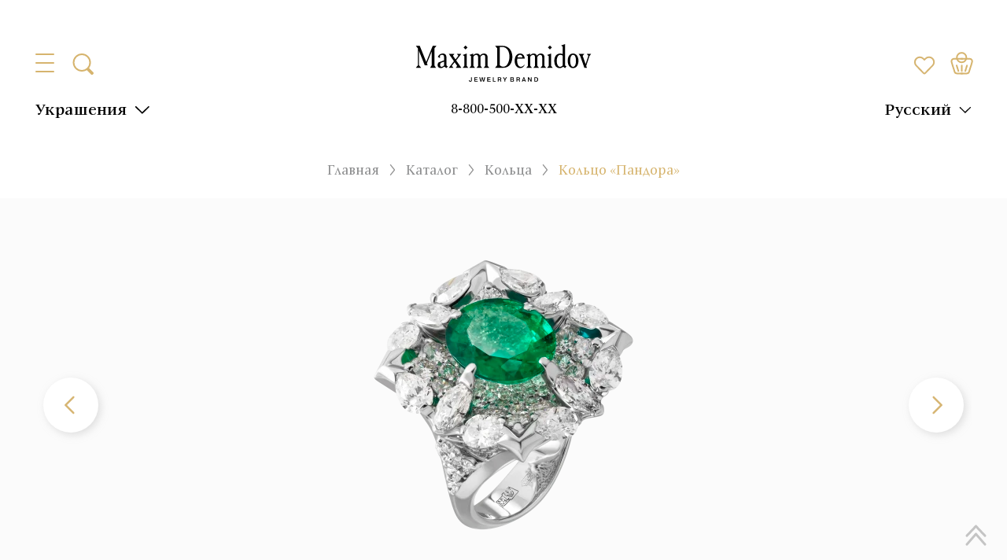

--- FILE ---
content_type: text/html;charset=utf-8
request_url: https://maxim-demidov.ru/products/kolco-klio-3
body_size: 77832
content:
<!DOCTYPE html><html  lang="ru"><head><meta charset="utf-8">
<meta name="viewport" content="width=device-width, initial-scale=1">
<title>Кольцо &quot;Пандора&quot; Изумруд 3,58 карат Золото 750 белое - купить с доставкой по России | Ювелирный дом Maxim Demidov</title>
<script src="/js/sourcebuster.min.js" async></script>
<script src="https://mc.yandex.ru/metrika/tag.js" async type="text/partytown"></script>
<style>.modal-overlay{inset:0;position:fixed;z-index:100}.btn{background-color:transparent;border:1px solid transparent;color:var(--text-black);cursor:pointer;font-size:.875rem;font-weight:500;line-height:1.75;outline:none;padding:4px 16px}.btn.primary{background-color:var(--bg-button-primary);color:var(--tx-button-primary)}.btn.secondary{background-color:var(--bg-button-secondary);color:var(--tx-button-secondary)}.btn.outlined{background-color:transparent;border:1px solid var(--text-black)}.btn.primary.outlined{border:1px solid var(--bg-button-primary);color:var(--bg-button-primary)}.btn.secondary.outlined{border-color:var(--bg-button-secondary);color:var(--bg-button-secondary)}.checkbox-primary:checked,.checkbox-primary[checked=true]{background-color:var(--primary);border-color:transparent;color:#fff;opacity:1}.checkbox:checked,.checkbox[checked=true]{animation:checkmark .4s ease-in-out;background-color:var(--primary);background-image:linear-gradient(-45deg,transparent 65%,var(--primary) 0),linear-gradient(45deg,transparent 75%,var(--primary) 0),linear-gradient(-45deg,var(--primary) 40%,transparent 0),linear-gradient(45deg,var(--primary) 30%,#fff 0,#fff 40%,transparent 0),linear-gradient(-45deg,#fff 50%,var(--primary) 0);background-repeat:no-repeat;border-color:transparent;opacity:1}.checkbox-secondary:checked,.checkbox-secondary[checked=true]{background:var(--secondary);background-image:linear-gradient(-45deg,transparent 65%,var(--secondary) 0),linear-gradient(45deg,transparent 75%,var(--secondary) 0),linear-gradient(-45deg,var(--secondary) 40%,transparent 0),linear-gradient(45deg,var(--secondary) 30%,#fff 0,#fff 40%,transparent 0),linear-gradient(-45deg,#fff 50%,var(--secondary) 0);color:#fff;opacity:1}.checkbox{-webkit-appearance:none;-moz-appearance:none;appearance:none;border:1px solid #565656;border-radius:6px;cursor:pointer;height:1.5rem;min-height:1.5rem;min-width:1.5rem;width:1.5rem}.toast-component__content{border-radius:6px;box-shadow:0 2px 26px #0000001a;box-sizing:border-box;max-width:320px;padding:12px;width:100vw}.toast-component__message{color:#fff;font-size:18px;line-height:24px}.modal{box-sizing:border-box;inset:0;overflow:auto;padding:20px;position:fixed;z-index:1000}.modal__content{background-color:#fff;border-radius:20px;box-shadow:0 8px 24px #8282821a;box-sizing:border-box;display:flex;flex-direction:column;gap:20px;left:50%;margin:0;max-width:754px;padding:30px;position:relative;top:50%;transform:translate(-50%,-50%);width:100%}.modal__content.xl{max-width:1146px}.modal__body{background:#fff;border-radius:10px;box-shadow:0 8px 24px #8282821a;margin:0 auto;max-width:760px;overflow:hidden;padding:30px;position:relative;width:100%}.modal__title{color:var(--text-black);font-feature-settings:"pnum" on,"lnum" on;font-size:20px;font-weight:600;line-height:20px;text-align:center;width:100%}.modal__overlay{background-color:var(--popup-gallery-overlay);inset:0;opacity:.6;position:fixed;z-index:-1}.modal__close{align-items:center;cursor:pointer;display:flex;height:24px;justify-content:center;position:absolute;right:30px;top:30px;transition:all .2s;width:24px;z-index:2}.modal__close.relative{position:static}.modal__close:hover{transform:rotate(180deg)}@media (max-width:1199px){.modal__content{padding:20px}.modal__close{right:20px;top:20px}}:root{--global-small-gutter:30px;--grid-small-gutter-horizontal:var(--global-small-gutter);--grid-small-gutter-vertical:var(--grid-small-gutter-horizontal)}.uk-width-1-1{box-sizing:border-box;width:100%}.uk-width-1-2{box-sizing:border-box;width:50%}.uk-width-1-3{box-sizing:border-box;width:33.3222259247%}.uk-width-2-3{box-sizing:border-box;width:66.6444518494%}.uk-width-1-4{box-sizing:border-box;width:25%}.uk-width-2-4{box-sizing:border-box;width:50%}.uk-width-3-4{box-sizing:border-box;width:75%}@media (min-width:1024px){.uk-width-1-1\@m{box-sizing:border-box;width:100%}.uk-width-1-2\@m{box-sizing:border-box;width:50%}.uk-width-1-3\@m{box-sizing:border-box;width:33.3222259247%}.uk-width-2-3\@m{box-sizing:border-box;width:66.6444518494%}.uk-width-1-4\@m{box-sizing:border-box;width:25%}.uk-width-2-4\@m{box-sizing:border-box;width:50%}.uk-width-3-4\@m{box-sizing:border-box;width:75%}}.select{position:relative}.select.open .select-element{border-color:var(--select-main-boder-color)}.select.open .select-element img{transform:translateY(-50%) rotate(180deg)}.select.open .select-dropdown,.select.open .select-overlay{display:block}.select.disabled .select-element{cursor:not-allowed;opacity:.6}.select.disabled .select-element:hover{border:1px solid var(--select-main-boder-color-hover)}.select-element{background:var(--select-element-bg);border:1px solid var(--select-element-border);border-radius:10px;box-sizing:border-box;color:var(--select-element-text);cursor:pointer;font-size:14px;font-weight:600;line-height:20px;min-height:40px;padding:8px 15px;position:relative}.select-element img{filter:invert(70%) sepia(4%) saturate(20%) hue-rotate(314deg) brightness(83%) contrast(90%);position:absolute;right:15px;top:50%;transform:translateY(-50%)}.select-element:hover{border-color:var(--select-element-border-hover)}.select-dropdown{background-color:var(--select-dropdown-bg);border:1px solid var(--select-dropdown-border);border-radius:10px;color:var(--select-dropdown-text);display:none;filter:drop-shadow(0 8px 24px rgba(131,131,131,.1));left:0;overflow:hidden;position:absolute;top:calc(100% + 15px);width:100%;z-index:21}.select-dropdown>div{cursor:pointer;font-weight:600;line-height:20px;padding:8px 15px}.select-dropdown>div:hover{opacity:.8}.select-dropdown>div:not(:last-child){border-bottom:1px solid var(--gray);padding-bottom:8px}.select-overlay{display:none;inset:0;position:fixed;z-index:20}@media (max-width:859px){.select.open .select-element{border-bottom-color:transparent;border-radius:10px 10px 0 0}.select-dropdown{border-radius:0 0 10px 10px;border-top:none;top:calc(100% - 1px)}}:root{--primary:red;--secondary:blue;--bg-color:#fff;--bg-primary:#d6b46e;--text-white:#fff;--text-black:#000;--text-primary:#d6b46e;--main-body-color-text:var(--text-black);--main-body-color-bg:var(--text-white);--popup-gallery-overlay:rgba(70,0,0,.8);--search-root-z-index:101;--bg-button-primary:var(--bg-primary);--tx-button-primary:var(--text-white);--bg-button-secondary:#1976d2;--tx-button-secondary:var(--text-white);--toast-success-bg:#6fcf97;--toast-success-text:#fff;--toast-error-bg:#eb5757;--toast-error-text:#fff;--toast-warning-bg:#f2c94c;--toast-warning-text:#fff;--toast-info-bg:#02a7fd;--toast-info-text:#fff;--toast-main-z-index:999999999;--toast-overlay-bg:rgba(0,0,0,.5);--toast-overlay-z-index:100;--select-main-boder-color:var(--primary);--select-main-boder-color-hover:var(--secondary);--select-element-bg:var(--text-white);--select-element-border:var(--primary);--select-element-text:var(--text-white);--select-element-border-hover:var(--primary);--select-dropdown-bg:var(--text-white);--select-dropdown-border:var(--primary);--select-dropdown-text:var(--text-white)}</style>
<style>@font-face{font-display:swap;font-family:ITC New Veljovic Pro;font-weight:500;src:url(/_nuxt/ITCNewVeljovicPro-Md.DxNA5Yem.woff2) format("woff2"),url(/_nuxt/ITCNewVeljovicPro-Md.CLMhA0nn.woff) format("woff")}@font-face{font-display:swap;font-family:ITC New Veljovic Pro;font-weight:900;src:url(/_nuxt/ITCNewVeljovicPro-Black.CdKwv1uA.woff2) format("woff2"),url(/_nuxt/ITCNewVeljovicPro-Black.QUGZ7eVL.woff) format("woff")}@font-face{font-display:swap;font-family:ITC New Veljovic Pro;font-weight:400;src:url(/_nuxt/ITCNewVeljovicPro-Regular.B3j0M482.woff2) format("woff2"),url(/_nuxt/ITCNewVeljovicPro-Regular.D0S_sTcX.woff) format("woff")}@font-face{font-display:swap;font-family:ITC New Veljovic Pro;font-weight:300;src:url(/_nuxt/ITCNewVeljovicPro-Book.DUQYatZg.woff2) format("woff2"),url(/_nuxt/ITCNewVeljovicPro-Book.BsKPWtGX.woff) format("woff")}@font-face{font-display:swap;font-family:ITC New Veljovic Pro;font-weight:700;src:url(/_nuxt/ITCNewVeljovicPro-Bold.D6e1cQdV.woff2) format("woff2"),url(/_nuxt/ITCNewVeljovicPro-Bold.CZGfv6jJ.woff) format("woff")}@font-face{font-display:swap;font-family:Source Sans Pro;font-weight:900;src:url(/_nuxt/SourceSansPro-Black.C6R4NrpH.woff2) format("woff2"),url(/_nuxt/SourceSansPro-Black.CUA-Zpoa.woff) format("woff")}@font-face{font-display:swap;font-family:Source Sans Pro;font-weight:700;src:url(/_nuxt/SourceSansPro-Bold.Cb4pLm_G.woff2) format("woff2"),url(/_nuxt/SourceSansPro-Bold.CJOHu0n8.woff) format("woff")}@font-face{font-display:swap;font-family:Source Sans Pro;font-weight:200;src:url(/_nuxt/SourceSansPro-ExtraLight.ASrjhqxN.woff2) format("woff2"),url(/_nuxt/SourceSansPro-ExtraLight.hM1ZztGp.woff) format("woff")}@font-face{font-display:swap;font-family:Source Sans Pro;font-weight:300;src:url(/_nuxt/SourceSansPro-Light.IMrnZdr2.woff2) format("woff2"),url(/_nuxt/SourceSansPro-Light.RO6o24jL.woff) format("woff")}@font-face{font-display:swap;font-family:Source Sans Pro;font-weight:600;src:url(/_nuxt/SourceSansPro-Semibold.766kdeuk.woff2) format("woff2"),url(/_nuxt/SourceSansPro-Semibold.DRD5-frD.woff) format("woff")}@font-face{font-display:swap;font-family:Source Sans Pro;font-weight:400;src:url(/_nuxt/SourceSansPro-Regular.QDb3CUfV.woff2) format("woff2"),url(/_nuxt/SourceSansPro-Regular.BmYuo0Bu.woff) format("woff")}@font-face{font-display:swap;font-family:Oranienbaum;font-weight:400;src:url(/_nuxt/Oranienbaum-Regular.C8bAsq2U.woff2) format("woff2"),url(/_nuxt/Oranienbaum-Regular.BTWsC4N8.woff) format("woff")}</style>
<style>:root{--font-family-primary:"ITC New Veljovic Pro";--bg-color:#fff;--bg-primary:#d6b46e;--bg-light-gray:#f7f7f7;--text-black:#000;--text-gray:#272727;--text-meduim-gray:#666;--text-light-gray:#8b8c8d;--text-primary:#d6b46e;--text-C4C4C4:#c4c4c4;--text-5F5F5F:#5f5f5f;--text-8F8F8F:#8f8f8f;--text-FAFAFA:#fafafa;--text-8B8C8E:#8b8c8e;--text-error:#dc3545;--filter-icon-primary:invert(94%) sepia(8%) saturate(2790%) hue-rotate(327deg) brightness(87%) contrast(92%);--filter-icon-primary-hover:invert(57%) sepia(54%) saturate(278%) hue-rotate(1deg) brightness(91%) contrast(87%);--filter-icon-C4C4C4:invert(99%) sepia(90%) saturate(3%) hue-rotate(292deg) brightness(83%) contrast(83%);--filter-icon-8B8C8D:invert(56%) sepia(0%) saturate(1958%) hue-rotate(274deg) brightness(99%) contrast(87%);--filter-icon-666666:invert(32%) sepia(0%) saturate(989%) hue-rotate(145deg) brightness(116%) contrast(78%);--filter-icon-white:invert(100%) sepia(0%) saturate(0%) hue-rotate(3deg) brightness(105%) contrast(101%);--filter-icon-FEFEFE:invert(100%) sepia(0%) saturate(4942%) hue-rotate(208deg) brightness(127%) contrast(99%)}*,:after,:before{box-sizing:border-box}ol[class],ul[class]{list-style:none;padding:0}blockquote,body,dd,dl,figcaption,figure,h1,h2,h3,h4,li,ol[class],p,ul[class]{margin:0}body{line-height:1.5;min-height:100vh;scroll-behavior:smooth;text-rendering:optimizespeed}a:not([class]){-webkit-text-decoration-skip:ink;text-decoration-skip-ink:auto}img{display:block;max-width:100%}article>*+*{margin-top:1em}button,input,select,textarea{font:inherit}@media (prefers-reduced-motion:reduce){*{animation-duration:.01ms!important;animation-iteration-count:1!important;scroll-behavior:auto!important;transition-duration:.01ms!important}}.container{box-sizing:border-box;margin:0 auto;max-width:1250px;padding-left:30px;padding-right:30px;width:100%}.container .container{padding-left:0;padding-right:0}@media (max-width:1023px){.container{padding-left:15px;padding-right:15px}}body,html{font-family:var(--font-family-primary);scrollbar-gutter:stable}body{scroll-behavior:unset}html.with-fancybox body.hide-scrollbar .header{right:calc(var(--fancybox-body-margin, 0px) + var(--fancybox-scrollbar-compensate, 0px))}.hide-breadcrumbs .breadcrumbs-custom{display:none}.loading-skeleton{position:relative}.loading-skeleton:after{animation:shine 1.5s linear infinite;background:#eee;background:linear-gradient(110deg,#ececec 8%,#f5f5f5 18%,#ececec 33%);background-size:200% 100%;content:"";height:100%;left:0;position:absolute;top:0;width:100%}@keyframes shine{to{background-position-x:-200%}}body::-webkit-scrollbar{width:10px}body::-webkit-scrollbar-button{display:none}body::-webkit-scrollbar-thumb{background-color:#c8c8c8;background-size:100% 100%;border-radius:0;cursor:pointer}body ::-webkit-scrollbar{background:#f6f6f6;width:6px}body ::-webkit-scrollbar-button{display:none}body ::-webkit-scrollbar-thumb{background-color:#d5b26b}.tags-template__tags{align-items:center;display:flex;flex-wrap:wrap;margin-left:-8px;margin-top:-8px}.tags-template__tags>*{background-color:#f7f7f7;color:#000;cursor:pointer;font-size:22px;font-weight:500;line-height:24px;margin-left:8px;margin-top:8px;padding:3px 12px}.tags-template__tags>.active,.tags-template__tags>:hover{background-color:#d6b46e}.tags-template__tags>:first-child{background-color:transparent;padding:0;text-decoration-line:underline}.tags-template__tags>:first-child.active,.tags-template__tags>:first-child:hover{color:#d6b46e}@media (max-width:859px){.tags-template__tags>:first-child{margin-bottom:5px;margin-right:100%;white-space:nowrap}}.h1,.h2,.h3,.h4,.h5,.h6,h1,h2,h3,h4,h5,h6{font-family:Oranienbaum,sans-serif}.h1,h1{font-size:60px;line-height:64px}.h1,.h2,h1,h2{color:var(--text-black);font-weight:500;letter-spacing:1px;margin-bottom:25px}.h2,h2{font-family:ITC New Veljovic Pro;font-size:30px;line-height:34px}.h3,h3{font-size:1.75rem}.h4,h4{font-size:1.5rem}.h5,h5{font-size:1.25rem}.h6,h6{font-size:1rem}a{font-size:18px;text-decoration:none}a,p{color:var(--text-gray);line-height:24px}p{font-size:22px}.text-lines p:first-child{position:relative}.text-lines p:first-child:after,.text-lines p:first-child:before{background:var(--bg-primary);content:"";height:3px;position:absolute;top:50%;transform:translateY(-50%);width:35px}.text-lines p:first-child:before{left:-45px}.text-lines p:first-child:after{right:-45px}@media (max-width:859px){.text-lines p:first-child:after,.text-lines p:first-child:before{height:2px;width:24px}}@media (max-width:639px){.h1,h1{font-size:26px;font-weight:500;line-height:29px}}.multiselect{min-height:auto}.multiselect__tags{border-color:var(--bg-primary);border-radius:0;color:var(--text-black);font-family:ITC New Veljovic Pro,sans-serif;font-size:22px;font-style:normal;font-weight:300;line-height:28px;min-height:auto;padding:5px 10px}.multiselect__placeholder{margin:0;padding:0}.multiselect__select{height:100%;padding:0;width:40px;z-index:2}.multiselect__select:before{content:none}.multiselect__select:after{background-image:url("data:image/svg+xml;charset=utf-8,%3Csvg xmlns='http://www.w3.org/2000/svg' width='24' height='24' fill='none' viewBox='0 0 24 24'%3E%3Cpath stroke='%23000' stroke-linecap='round' stroke-width='2' d='m2 7 9.768 9.5L21.536 7'/%3E%3C/svg%3E");background-position:50%;background-repeat:no-repeat;background-size:20px;content:"";filter:invert(71%) sepia(39%) saturate(419%) hue-rotate(2deg) brightness(96%) contrast(90%);height:100%;left:50%;position:absolute;top:50%;transform:translate(-50%,-50%);width:100%}.multiselect__input,.multiselect__single{font-size:inherit;height:auto;line-height:inherit;margin:0;min-height:auto;overflow:hidden;padding:0;text-overflow:ellipsis;white-space:nowrap}.checkbox{-webkit-appearance:none;-moz-appearance:none;appearance:none;background-color:transparent;border:1px solid;border-color:var(--bg-primary);border-radius:0;height:20px;margin:0;min-height:auto;min-width:auto;transition:all .2s;width:20px}.checkbox.--filed:checked,.checkbox.--filed[checked=true]{background-image:none}.checkbox:checked,.checkbox[checked=true]{animation:checkmark .4s ease-in-out;background-color:var(--bg-primary);background-image:linear-gradient(-45deg,transparent 65%,var(--bg-primary) 0),linear-gradient(45deg,transparent 75%,var(--bg-primary) 0),linear-gradient(-45deg,var(--bg-primary) 40%,transparent 0),linear-gradient(45deg,var(--bg-primary) 30%,#fff 0,#fff 40%,transparent 0),linear-gradient(-45deg,#fff 50%,var(--bg-primary) 0);background-repeat:no-repeat;border-color:transparent;opacity:1}.select{position:relative}.select.open .select__tag{z-index:999}.select__dropdown{background-color:var(--bg-color);border:1px solid var(--bg-primary);left:0;position:absolute;top:calc(100% - 1px);width:100%;z-index:999}.select__dropdown>*{align-items:center;box-sizing:border-box;color:#383838;cursor:pointer;display:flex;font-family:ITC New Veljovic Pro;font-size:18px;font-weight:500;line-height:30px;padding:4px 10px}.select__dropdown>* .checkbox{margin-right:10px;pointer-events:none}.select__close{inset:0;position:fixed;z-index:998}.btn{background-color:transparent;border:1px solid transparent;border-radius:0;font-family:ITC New Veljovic Pro,sans-serif;font-size:22px;font-weight:500;line-height:28px;padding:4px 12px;text-align:center}.btn:disabled{cursor:not-allowed;opacity:.6}.btn-primary{background:linear-gradient(to top,#eeb643 50%,var(--bg-primary) 50%) repeat top;background-clip:border-box;background-origin:border-box;background-position-y:-.1px;background-size:100% 203%;color:var(--text-white);transition:all .3s}.btn-primary:hover:not(.disabled){background-position-y:100%}.btn-outlined,.btn.outline{background:linear-gradient(to top,var(--bg-primary) 50%,var(--bg-color) 50%) repeat top;background-position-y:0;background-size:100% 200%;border-color:var(--bg-primary);color:var(--text-primary);overflow:hidden;position:relative;transition:all .3s;z-index:0}.btn-outlined:hover,.btn.outline:hover{background-position-y:100%;color:var(--text-white)}.btn-filled-accent{background:linear-gradient(to top,var(--bg-primary) 50%,#fff8e9 50%) repeat top;background-position-y:0;background-size:100% 200%;border-color:var(--text-primary);color:var(--text-primary);overflow:hidden;position:relative;transition:all .3s;z-index:0}.btn-filled-accent:hover{background-position-y:100%;color:var(--text-white)}.btn-effect-1{overflow:hidden;position:relative}.btn-effect-1:after{animation:move 5s linear infinite;background:linear-gradient(90deg,#fff0 0,#ffffff08 1%,#fff9 30%,#ffffffd9 50% 70%,#ffffffd9 71%,#fff0);content:"";display:block;height:100%;left:0;opacity:.3;position:absolute;top:0;transform:skew(-10deg);width:30px}.btn-text{color:var(--text-black);position:relative}.btn-text span{background-color:var(--bg-color);padding:0 8px}.btn-text:after{background-color:var(--bg-primary);content:"";height:1px;left:0;position:absolute;top:50%;transform:translateY(-50%);width:100%;z-index:-1}.btn-text:hover{background-color:transparent;color:var(--text-primary)}.btn.btn-telegram{background-color:var(--bg-primary);color:#fff;display:inline-block;font-size:36px;font-weight:700;line-height:32px;padding:12px 123px 16px 67px;position:relative}.btn.btn-telegram:after{background-image:url("data:image/svg+xml;charset=utf-8,%3Csvg xmlns='http://www.w3.org/2000/svg' width='60' height='51' fill='none' viewBox='0 0 60 51'%3E%3Cpath fill='%23d8d2c6' d='M22.568 47.47c-1.788 0-1.484-.675-2.1-2.377l-5.257-17.3L55.673 3.79'/%3E%3Cpath fill='%23adaaa3' d='M22.566 47.47c1.38 0 1.989-.631 2.76-1.38l7.356-7.153-9.177-5.534'/%3E%3Cpath fill='%23fff' d='m23.505 33.405 22.236 16.428c2.538 1.4 4.369.675 5-2.356l9.052-42.652c.926-3.715-1.416-5.4-3.844-4.298L2.801 21.02c-3.628 1.455-3.606 3.48-.661 4.381l13.639 4.257 31.576-19.92c1.49-.904 2.859-.419 1.736.578'/%3E%3C/svg%3E");background-position:50%;background-repeat:no-repeat;background-size:contain;content:"";height:100%;margin-left:17px;margin-top:-10px;position:absolute;width:60px}.btn.btn-filled-accent{background:linear-gradient(to top,var(--bg-primary) 50%,#fff8e9 50%) repeat top;background-position-y:0;background-size:100% 200%;border-color:var(--text-primary);color:var(--text-primary);overflow:hidden;position:relative;transition:all .3s;z-index:0}.btn.btn-filled-accent:hover{background-position-y:100%;color:var(--text-white)}@media (max-width:1199px){.btn.btn-telegram{font-size:30px;line-height:30px;padding:15px 90px 15px 25px}.btn.btn-telegram:after{margin-left:16px;margin-top:-14px;width:50px}}@media (max-width:859px){.btn.btn-telegram{font-size:28px;line-height:30px}.btn.btn-telegram:after{margin-left:16px;margin-top:-14px;width:50px}}@media (max-width:639px){.btn.btn-telegram{font-size:18px;line-height:30px;padding:10px 75px 10px 20px}.btn.btn-telegram:after{margin-left:16px;margin-top:-10px;width:40px}}@keyframes move{0%{left:0}20%{left:100%}to{left:100%}}.custom-section{box-sizing:border-box;padding:50px 0}.custom-section.small,.custom-section.xsmall{padding:30px 0}.custom-section.large{padding:60px 0}.custom-section.xlarge{padding:70px 0}.custom-section.xxlarge{padding:80px 0}.custom-section.xxxlarge{padding:90px 0}.custom-section.xxxxlarge{padding:100px 0}.custom-section.xxxxxlarge{padding:110px 0}.custom-section.xxxxxxlarge{padding:120px 0}.custom-section.xxxxxxxlarge{padding:130px 0}.custom-section.xxxxxxxxlarge{padding:140px 0}.custom-section.rpt{padding-top:0!important}.custom-section.rpb{padding-bottom:0!important}.custom-section.gray-section{background-color:var(--text-FAFAFA)}.custom-section.x-dark-gray-section{background-color:#f8f8f8}.custom-section.default-section *,.custom-section.default-section p,.custom-section.gray-section *,.custom-section.gray-section p,.custom-section.x-dark-gray-section *,.custom-section.x-dark-gray-section p{font-size:28px;font-weight:500;line-height:120%}.custom-section.default-section p,.custom-section.gray-section p,.custom-section.x-dark-gray-section p{margin-top:15px}.custom-section.default-section p:first-child,.custom-section.gray-section p:first-child,.custom-section.x-dark-gray-section p:first-child{margin-top:0}.custom-section__title{font-size:36px;line-height:42px;margin-bottom:32px;text-align:center}@media (max-width:1023px){.custom-section{padding:40px 0}.custom-section.xxxlarge{padding:60px 0}.custom-section.xxxxlarge{padding:80px 0}.custom-section.xxxxxxxxlarge{padding:100px 0}.custom-section.default-section *,.custom-section.default-section p,.custom-section.gray-section *,.custom-section.gray-section p,.custom-section.x-dark-gray-section *,.custom-section.x-dark-gray-section p{font-size:24px;font-weight:500;line-height:120%}.custom-section.default-section p,.custom-section.gray-section p,.custom-section.x-dark-gray-section p{margin-top:10px}}@media (max-width:859px){.custom-section.xlarge,.custom-section.xxxlarge{padding:40px 0}.custom-section.xxxxlarge{padding:50px 0}.custom-section.default-section *,.custom-section.default-section p,.custom-section.gray-section *,.custom-section.gray-section p,.custom-section.x-dark-gray-section *,.custom-section.x-dark-gray-section p{font-size:20px;font-weight:500;line-height:120%}.custom-section__title{font-size:32px;line-height:36px}}@media (max-width:639px){.custom-section{padding:30px 0}.custom-section__title{font-size:28px;line-height:32px}}.modal{box-sizing:border-box;inset:0;overflow:auto;padding:20px;position:fixed;z-index:999}.modal__overlay{background-color:#ffffffe6;inset:0;opacity:1;position:fixed;z-index:-1}.modal__overlay:after{background-color:#000;content:"";inset:0;opacity:.5;position:fixed;z-index:-1}.modal__content{background:#fff;border-radius:10px;box-shadow:0 3px 68px #00000030;margin:0 auto;max-width:760px;overflow:hidden;padding:30px;position:relative;width:100%}.modal__close{background-image:url("data:image/svg+xml;charset=utf-8,%3Csvg xmlns='http://www.w3.org/2000/svg' width='24' height='24' fill='none' viewBox='0 0 24 24'%3E%3Cpath fill='%2322282f' fill-rule='evenodd' d='M5.47 5.47a.75.75 0 0 1 1.06 0L12 10.94l5.47-5.47a.75.75 0 1 1 1.06 1.06L13.06 12l5.47 5.47a.75.75 0 1 1-1.06 1.06L12 13.06l-5.47 5.47a.75.75 0 0 1-1.06-1.06L10.94 12 5.47 6.53a.75.75 0 0 1 0-1.06' clip-rule='evenodd'/%3E%3C/svg%3E");background-position:50%;background-repeat:no-repeat;background-size:100%;cursor:pointer;filter:invert(66%) sepia(8%) saturate(21%) hue-rotate(343deg) brightness(86%) contrast(93%);height:32px;position:absolute;right:20px;top:20px;width:32px}.modal__close:hover{filter:invert(37%) sepia(20%) saturate(5482%) hue-rotate(355deg) brightness(107%) contrast(84%)}.form-input{border:1px solid #d6b46e;box-shadow:none;font-family:ITC New Veljovic Pro;font-size:22px;height:50px;outline:none;padding:0 17px}.form-input::-moz-placeholder{color:var(--text-C4C4C4)}.form-input::placeholder{color:var(--text-C4C4C4)}.form-error{color:var(--text-error);font-size:16px;line-height:120%}.radio{-webkit-appearance:none;-moz-appearance:none;appearance:none;background-color:transparent;border:1px solid;border-color:var(--bg-primary);border-radius:100%;height:20px;margin:0;transition:all .2s;width:20px}.radio:checked,.radio[checked=true]{animation:checkmark .4s ease-in-out;background-color:var(--bg-primary);background-image:radial-gradient(circle,#d6b46e 50%,#fff 0);background-repeat:no-repeat;box-shadow:inset 0 0 0 4px #fff;opacity:1}.fancybox__slide{transform:none}.fancybox__slide .fancybox__content{padding:0}.fancybox__slide.has-html .fancybox__content{position:static}.fancybox__slide.has-vimeo:after,.fancybox__slide.has-vimeo:before{content:none}.fancybox__slide.has-vimeo .fancybox__content{height:100%!important;position:static}.fancybox__slide.has-vimeo .fancybox__content .fancybox__iframe{background-color:#000}.fancybox-iframe{border:none;box-shadow:none;height:100%;left:0;outline:none;position:absolute;top:0;width:100%}.select-border{position:relative}.select-border.open .filter-select__tag{z-index:999}.select-border__tag{border:1px solid #d6b46e;box-sizing:border-box;color:var(--text-black);cursor:pointer;font-size:22px;font-weight:300;line-height:28px;overflow:hidden;padding:4px 40px 4px 10px;position:relative;text-overflow:ellipsis;white-space:nowrap}.select-border__tag:after{background-image:url("data:image/svg+xml;charset=utf-8,%3Csvg xmlns='http://www.w3.org/2000/svg' width='24' height='24' fill='none' viewBox='0 0 24 24'%3E%3Cpath stroke='%23000' stroke-linecap='round' stroke-width='2' d='m2 7 9.768 9.5L21.536 7'/%3E%3C/svg%3E");background-position:50%;background-repeat:no-repeat;background-size:20px;content:"";filter:invert(71%) sepia(39%) saturate(419%) hue-rotate(2deg) brightness(96%) contrast(90%);height:100%;position:absolute;right:10px;top:0;width:32px}.select-border__dropdown{background-color:#fff;border:1px solid #d6b46e;border-top:none;display:flex;flex-direction:column;left:0;max-height:220px;overflow:auto;position:absolute;top:100%;width:100%;z-index:999}.select-border__dropdown>*{align-items:center;box-sizing:border-box;color:#383838;cursor:pointer;display:flex;font-size:18px;font-weight:500;line-height:30px;padding:4px 10px;transition:all .3s}.select-border__dropdown>* .checkbox{margin-right:10px}.select-border__close{inset:0;position:fixed;z-index:998}.cms-block-stub{color:#272727;font-size:24px;font-weight:300}.cms-block-stub h1{color:#d6b46e;font-family:Oranienbaum;font-size:36px;line-height:120%;margin-bottom:30px;text-transform:uppercase}.cms-block-stub h1:not(:first-child){margin-top:50px}.cms-block-stub p{margin-bottom:20px}.cms-block-stub a{border-bottom:1px solid var(--text-primary);color:var(--text-primary);font-size:24px;font-weight:300;transition:all .3s}.cms-block-stub a:hover{border-bottom-color:transparent}.cms-block-stub ul{list-style-type:none;margin:0;padding-left:25px}.cms-block-stub ul li{color:#272727;font-size:18px;font-weight:300;line-height:24px;margin-bottom:0;position:relative}.cms-block-stub ul li:before{background-color:var(--text-primary);border-radius:100%;content:"";height:6px;left:-15px;position:absolute;top:14px;width:6px}@media (max-width:859px){.cms-block-stub h1{font-size:24px;line-height:120%;margin-bottom:20px}.cms-block-stub p{color:#272727;font-size:20px;margin-bottom:10px}.cms-block-stub a{font-size:20px;font-weight:300}.cms-block-stub ul{padding-left:15px}.cms-block-stub ul li{font-size:20px;font-weight:300;line-height:110%}.cms-block-stub ul li:before{top:9px}}.swiper-navigation-triangle .swiper-button-next:after,.swiper-navigation-triangle .swiper-button-prev:after{background-image:url("data:image/svg+xml;charset=utf-8,%3Csvg xmlns='http://www.w3.org/2000/svg' width='11' height='18' fill='none' viewBox='0 0 11 18'%3E%3Cpath fill='%23000' d='M10.182 7.502 1.455.65C.75.11 0-.49 0 .65v15.986c0 1.143.652.54 1.455 0l8.727-6.85c1.109-.893 1.073-1.391 0-2.284'/%3E%3C/svg%3E");background-size:100%;content:"";filter:var(--filter-icon-C4C4C4);height:17px;width:11px}.swiper-navigation-triangle .swiper-button-prev:after{transform:rotate(180deg)}.block-arrow{display:flex;flex-direction:column;margin:0 auto;max-width:-moz-max-content;max-width:max-content}.block-arrow div:first-child{display:flex;justify-content:center}.arrow{content:url("data:image/svg+xml;charset=utf-8,%3Csvg xmlns='http://www.w3.org/2000/svg' width='107' height='124' fill='none' viewBox='0 0 107 124'%3E%3Cpath fill='%23d6b46e' fill-rule='evenodd' d='M33.62 0h39.755c9.048 0 16.45 7.43 16.45 16.51v39.537h5.906c6.245 0 17.585.73 6.804 14.487L65.859 117.33c-6.831 8.717-17.851 8.917-24.49.447L3.995 70.089c-10.78-13.756 3.228-14.041 7.29-14.041h5.888V16.511C17.173 7.43 24.576 0 33.623 0z' clip-rule='evenodd'/%3E%3C/svg%3E");margin-bottom:16px}.arrow[data-size=sm]{width:60px}.arrow[data-size=l]{width:110px}@keyframes moveDownUp{0%{transform:translateY(0)}50%{transform:translateY(10px)}to{transform:translateY(0)}}.block-icon{align-items:center;display:flex;gap:40px;height:-moz-max-content;height:max-content;justify-content:center}.block-icon--10px{padding:10px 0}.block-icon--20px{padding:20px 0}.block-icon--30px{padding:30px 0}.block-icon--40px{padding:40px 0}.block-icon--50px{padding:50px 0}.block-icon--60px{padding:60px 0}.block-icon--70px{padding:70px 0}.block-icon--80px{padding:80px 0}.block-icon--90px{padding:90px 0}.block-icon--100px{padding:100px 0}.icon-social{background-color:var(--bg-primary);height:100%;-webkit-mask-position:center;mask-position:center;-webkit-mask-repeat:no-repeat;mask-repeat:no-repeat;-webkit-mask-size:cover;mask-size:cover;transition:all .5s;width:100%}.icon-social:hover{background-color:#898989}.icon-social.icon-vk{-webkit-mask-image:url("data:image/svg+xml;charset=utf-8,%3Csvg xmlns='http://www.w3.org/2000/svg' fill='none' viewBox='0 0 51 29'%3E%3Cpath fill='%23d6b46e' d='M.889 2.46h8.834c.343 0 .649.2.792.512 2.028 4.414 4.502 8.407 7.481 11.924a.598.598 0 0 0 1.06-.082c.931-2.263 2.647-7.77-.676-11.68-.296-.348-.176-.896.246-1.071C21.99.66 25.286.455 28.488 1.892c.673.301 1.113.969 1.113 1.707l.75 11.34c0 .503.46.906.954.801 3.692-.784 5.868-6.315 8.019-12.091a1.81 1.81 0 0 1 1.696-1.19h8.134c.665 0 1.203.594 1.08 1.248-.764 4.1-4.887 9.414-7.042 11.97a2.374 2.374 0 0 0-.009 3.058l7.275 8.662a.957.957 0 0 1-.733 1.572H40.52a2.7 2.7 0 0 1-1.99-.872l-6.436-5.36c-.336-.363-.967-.493-1.282-.111-.797.969-.734 2.165-1.112 4.882-.119.85-.882 1.46-1.74 1.46h-6.295c-.895 0-1.779-.187-2.588-.57-3.612-1.713-13.48-7.782-19.03-24.774A.89.89 0 0 1 .89 2.46z'/%3E%3C/svg%3E");mask-image:url("data:image/svg+xml;charset=utf-8,%3Csvg xmlns='http://www.w3.org/2000/svg' fill='none' viewBox='0 0 51 29'%3E%3Cpath fill='%23d6b46e' d='M.889 2.46h8.834c.343 0 .649.2.792.512 2.028 4.414 4.502 8.407 7.481 11.924a.598.598 0 0 0 1.06-.082c.931-2.263 2.647-7.77-.676-11.68-.296-.348-.176-.896.246-1.071C21.99.66 25.286.455 28.488 1.892c.673.301 1.113.969 1.113 1.707l.75 11.34c0 .503.46.906.954.801 3.692-.784 5.868-6.315 8.019-12.091a1.81 1.81 0 0 1 1.696-1.19h8.134c.665 0 1.203.594 1.08 1.248-.764 4.1-4.887 9.414-7.042 11.97a2.374 2.374 0 0 0-.009 3.058l7.275 8.662a.957.957 0 0 1-.733 1.572H40.52a2.7 2.7 0 0 1-1.99-.872l-6.436-5.36c-.336-.363-.967-.493-1.282-.111-.797.969-.734 2.165-1.112 4.882-.119.85-.882 1.46-1.74 1.46h-6.295c-.895 0-1.779-.187-2.588-.57-3.612-1.713-13.48-7.782-19.03-24.774A.89.89 0 0 1 .89 2.46z'/%3E%3C/svg%3E")}.icon-social.icon-instagram{-webkit-mask-image:url(/_nuxt/insta-logo.NpA52vnj.svg);mask-image:url(/_nuxt/insta-logo.NpA52vnj.svg)}.icon-social.icon-tg{-webkit-mask-image:url("data:image/svg+xml;charset=utf-8,%3Csvg xmlns='http://www.w3.org/2000/svg' fill='none' viewBox='0 0 41 34'%3E%3Cpath fill='%23d6b46e' d='M40.238 1.403C39.832.5 38.983 0 37.848 0c-.828 0-1.553.263-1.638.295-.242.093-24.225 9.257-34.06 13.293-.863.353-1.421.85-1.66 1.48-.368.973.32 1.974.976 2.263 2.444 1.076 7.528 2.57 9.121 3.029.526 1.746 2.36 7.836 3.215 10.445.224.679.88 1.084 1.757 1.084.129 0 .211-.008.211-.008a.92.92 0 0 0 .59-.318.9.9 0 0 0 .225-.521l.508-7.357c.962.722 2.362 1.771 3.909 2.927 3.06 2.287 6.705 5 8.745 6.475.724.523 1.425.788 2.084.788 1.476 0 2.325-1.265 2.603-2.347 1.69-6.578 4.168-19.009 5.65-26.436l.325-1.626c.206-1.026.03-1.618-.17-2.062zm-24.84 20.492-.451 6.534c-1.113-3.55-2.746-8.999-2.766-9.065-.006-.018-.022-.03-.029-.048l-.004-.04 18.75-12.208s1.278-.877 1.764-.983c.656-.143.813.117.694.274-.453.61-2.603 2.464-2.603 2.464L15.805 21.2v.008a.9.9 0 0 0-.407.686'/%3E%3C/svg%3E");mask-image:url("data:image/svg+xml;charset=utf-8,%3Csvg xmlns='http://www.w3.org/2000/svg' fill='none' viewBox='0 0 41 34'%3E%3Cpath fill='%23d6b46e' d='M40.238 1.403C39.832.5 38.983 0 37.848 0c-.828 0-1.553.263-1.638.295-.242.093-24.225 9.257-34.06 13.293-.863.353-1.421.85-1.66 1.48-.368.973.32 1.974.976 2.263 2.444 1.076 7.528 2.57 9.121 3.029.526 1.746 2.36 7.836 3.215 10.445.224.679.88 1.084 1.757 1.084.129 0 .211-.008.211-.008a.92.92 0 0 0 .59-.318.9.9 0 0 0 .225-.521l.508-7.357c.962.722 2.362 1.771 3.909 2.927 3.06 2.287 6.705 5 8.745 6.475.724.523 1.425.788 2.084.788 1.476 0 2.325-1.265 2.603-2.347 1.69-6.578 4.168-19.009 5.65-26.436l.325-1.626c.206-1.026.03-1.618-.17-2.062zm-24.84 20.492-.451 6.534c-1.113-3.55-2.746-8.999-2.766-9.065-.006-.018-.022-.03-.029-.048l-.004-.04 18.75-12.208s1.278-.877 1.764-.983c.656-.143.813.117.694.274-.453.61-2.603 2.464-2.603 2.464L15.805 21.2v.008a.9.9 0 0 0-.407.686'/%3E%3C/svg%3E")}.icon-social.icon-youtube{-webkit-mask-image:url("data:image/svg+xml;charset=utf-8,%3Csvg xmlns='http://www.w3.org/2000/svg' fill='none' viewBox='0 0 41 30'%3E%3Cpath fill='%23d6b46e' d='M40.21 3.898c-.203-1.706-1.558-3.06-3.272-3.187a222 222 0 0 0-32.441 0c-1.714.127-3.07 1.48-3.272 3.187a93.3 93.3 0 0 0 0 22.08c.203 1.706 1.558 3.06 3.272 3.187a221 221 0 0 0 32.441 0c1.714-.127 3.069-1.48 3.271-3.188a93.3 93.3 0 0 0 0-22.079M27.813 14.872 16.72 21.224a.61.61 0 0 1-.912-.529V7.991c0-.468.506-.762.912-.528l11.094 6.351a.61.61 0 0 1 0 1.058'/%3E%3C/svg%3E");mask-image:url("data:image/svg+xml;charset=utf-8,%3Csvg xmlns='http://www.w3.org/2000/svg' fill='none' viewBox='0 0 41 30'%3E%3Cpath fill='%23d6b46e' d='M40.21 3.898c-.203-1.706-1.558-3.06-3.272-3.187a222 222 0 0 0-32.441 0c-1.714.127-3.07 1.48-3.272 3.187a93.3 93.3 0 0 0 0 22.08c.203 1.706 1.558 3.06 3.272 3.187a221 221 0 0 0 32.441 0c1.714-.127 3.069-1.48 3.271-3.188a93.3 93.3 0 0 0 0-22.079M27.813 14.872 16.72 21.224a.61.61 0 0 1-.912-.529V7.991c0-.468.506-.762.912-.528l11.094 6.351a.61.61 0 0 1 0 1.058'/%3E%3C/svg%3E")}.snowflakeOne{animation:fall 5s linear infinite,sway 3s ease-in-out infinite;left:30%;position:absolute;top:-10px}.snowflakeTwo{left:31%;rotate:40deg}.snowflakeThree,.snowflakeTwo{animation:fall 5s linear infinite,sway 2s ease-in-out infinite;position:absolute;top:-10px;transform:translate(-20px)}.snowflakeThree{left:29%;rotate:36deg}.snowflakeFour{animation:fall 5s linear infinite,sway 2s ease-in-out infinite;left:29%;position:absolute;rotate:-36deg;top:-10px}.snowflakeFife{animation:fall 10s linear infinite,sway 2s ease-in-out infinite;left:30%;transform:translate(-16px)}.snowflakeFife,.snowflakeSix{position:absolute;rotate:36deg;top:-10px}.snowflakeSix{animation:fall 5s linear infinite,sway 2s ease-in-out infinite;left:31%;transform:translate(-2px)}.snowflakeSeven{animation:fall 3s linear infinite,sway 2s ease-in-out infinite;rotate:-36deg;transform:translate(-2px)}.snowflakeEight,.snowflakeSeven{left:26%;position:absolute;top:-10px}.snowflakeEight{animation:fall 2s linear infinite,sway 2s ease-in-out infinite;rotate:36deg;transform:translate(-10px)}.snowflakeNine{animation:fall 9s linear infinite,sway 2s ease-in-out infinite;left:32%}.snowflakeNine,.snowflakeTen{position:absolute;rotate:36deg;top:-10px;transform:translate(-10px)}.snowflakeTen{animation:fall 8s linear infinite,sway 2s ease-in-out infinite;left:33%}.starOne{animation:fall 6s linear infinite,sway 2s ease-in-out infinite;left:30%}.starOne,.starTwo{position:absolute;top:-10px}.starTwo{animation:fall 3s linear infinite,sway 2s ease-in-out infinite;left:31%}.starThree{animation:fall 6s linear infinite,sway 2s ease-in-out infinite;left:30%;position:absolute;top:-42px}.starFour{animation:fall 7s linear infinite,sway 3s ease-in-out infinite;left:31%;position:absolute;top:-32px;transform:translate(-26px)}.starFife{animation:fall 7s linear infinite,sway 2s ease-in-out infinite;left:29%;position:absolute;top:-6px}.starSix{animation:fall 5s linear infinite,sway 2s ease-in-out infinite;left:31%;position:absolute;top:-4px;transform:translate(-4px)}.snowflakeEight.--reverse,.snowflakeFife.--reverse,.snowflakeFour.--reverse,.snowflakeNine.--reverse,.snowflakeOne.--reverse,.snowflakeSeven.--reverse,.snowflakeSix.--reverse,.snowflakeTen.--reverse,.snowflakeThree.--reverse,.snowflakeTwo.--reverse,.starFife.--reverse,.starFour.--reverse,.starOne.--reverse,.starSix.--reverse,.starThree.--reverse,.starTwo.--reverse{left:auto}.snowflakeEight.--reverse-28,.snowflakeFife.--reverse-28,.snowflakeFour.--reverse-28,.snowflakeNine.--reverse-28,.snowflakeOne.--reverse-28,.snowflakeSeven.--reverse-28,.snowflakeSix.--reverse-28,.snowflakeTen.--reverse-28,.snowflakeThree.--reverse-28,.snowflakeTwo.--reverse-28,.starFife.--reverse-28,.starFour.--reverse-28,.starOne.--reverse-28,.starSix.--reverse-28,.starThree.--reverse-28,.starTwo.--reverse-28{right:30%}.snowflakeEight.--reverse-29,.snowflakeFife.--reverse-29,.snowflakeFour.--reverse-29,.snowflakeNine.--reverse-29,.snowflakeOne.--reverse-29,.snowflakeSeven.--reverse-29,.snowflakeSix.--reverse-29,.snowflakeTen.--reverse-29,.snowflakeThree.--reverse-29,.snowflakeTwo.--reverse-29,.starFife.--reverse-29,.starFour.--reverse-29,.starOne.--reverse-29,.starSix.--reverse-29,.starThree.--reverse-29,.starTwo.--reverse-29{right:33%}.snowflakeEight.--reverse-30,.snowflakeFife.--reverse-30,.snowflakeFour.--reverse-30,.snowflakeNine.--reverse-30,.snowflakeOne.--reverse-30,.snowflakeSeven.--reverse-30,.snowflakeSix.--reverse-30,.snowflakeTen.--reverse-30,.snowflakeThree.--reverse-30,.snowflakeTwo.--reverse-30,.starFife.--reverse-30,.starFour.--reverse-30,.starOne.--reverse-30,.starSix.--reverse-30,.starThree.--reverse-30,.starTwo.--reverse-30{right:29%}.snowflakeEight.--reverse-31,.snowflakeFife.--reverse-31,.snowflakeFour.--reverse-31,.snowflakeNine.--reverse-31,.snowflakeOne.--reverse-31,.snowflakeSeven.--reverse-31,.snowflakeSix.--reverse-31,.snowflakeTen.--reverse-31,.snowflakeThree.--reverse-31,.snowflakeTwo.--reverse-31,.starFife.--reverse-31,.starFour.--reverse-31,.starOne.--reverse-31,.starSix.--reverse-31,.starThree.--reverse-31,.starTwo.--reverse-31{right:35%}.snowflakeEight.--reverse-32,.snowflakeFife.--reverse-32,.snowflakeFour.--reverse-32,.snowflakeNine.--reverse-32,.snowflakeOne.--reverse-32,.snowflakeSeven.--reverse-32,.snowflakeSix.--reverse-32,.snowflakeTen.--reverse-32,.snowflakeThree.--reverse-32,.snowflakeTwo.--reverse-32,.starFife.--reverse-32,.starFour.--reverse-32,.starOne.--reverse-32,.starSix.--reverse-32,.starThree.--reverse-32,.starTwo.--reverse-32{right:34%}@keyframes fall{0%{opacity:0}40%{opacity:1}60%{opacity:.6}80%{opacity:.2}to{opacity:0;top:100px}}@keyframes sway{0%,to{transform:translate(0)}50%{transform:translate(20px)}}.stores-page__title{color:#000;font-family:ITC New Veljovic Pro;font-size:32px;font-weight:400;line-height:41px;margin-top:20px;text-align:center}.stores-page__message{color:#000;font-size:18px;font-weight:300;line-height:23px;text-align:center}.stores-page__content{margin-top:40px}.stores-page__subtitle{border-bottom:1.5px solid #c4c4c4;font-family:ITC New Veljovic Pro,sans-serif;font-size:32px;font-weight:300;letter-spacing:-1.7px;line-height:40px;margin-bottom:0;padding-bottom:15px;text-align:center;text-transform:uppercase;word-break:normal}.stores-page__header-container{margin:0 auto;width:-moz-fit-content;width:fit-content}.stores-page__content-header{display:flex;flex-direction:column;width:auto}.stores-page__boutiques{align-items:center;display:flex;gap:30px;justify-content:space-between;letter-spacing:-1.1px;margin:30px 0 65px}.stores-page__boutiques .stores-page__link{font-size:22px}.stores-page__dot{background:#000;border-radius:50%;height:4px;width:4px}.stores-page__link{-webkit-text-decoration:underline transparent;text-decoration:underline transparent;transition:text-decoration-color .3s ease}.stores-page__link:hover{text-decoration-color:#000}.stores-page__representations{-moz-column-count:auto;-moz-column-width:170px;columns:170px;font-size:22px;margin-top:45px}.stores-page__representation-group{margin-top:30px;-moz-column-break-inside:avoid;break-inside:avoid}.stores-page__representation-group:first-child{margin-top:0}.stores-page__representation-group .stores-page__link{font-size:22px;font-weight:400}.stores-page__group-title{font-weight:700}.stores-page__city{margin-top:60px}.stores-page__city .--title{color:#000;font-size:18px;font-weight:300;line-height:23px;margin-bottom:20px;text-align:center}.stores-page__city .--select{margin:0 auto;max-width:380px;width:100%}.stores-page__list-title{margin-top:50px}.stores-page__list-title .--title{color:#d6b46e;font-family:Oranienbaum;font-size:32px;font-weight:400;line-height:37px;margin-bottom:0;text-align:center;text-transform:uppercase}.stores-page__list-title .--city{color:#8b8c8d;display:block;font-size:28px;font-weight:300;line-height:36px;margin-top:10px;position:relative;text-align:center;text-transform:uppercase;width:100%;z-index:0}.stores-page__list-title .--city span{background-color:#fff;padding:0 20px}.stores-page__list-title .--city:after{background-color:#c4c4c4;content:"";height:1px;left:0;position:absolute;right:0;top:50%;z-index:-1}.stores-page__list{display:flex;flex-direction:column;margin-top:60px}.stores-page__list>*{margin-top:50px}.stores-page__list>:first-child{margin-top:0}.stores-page__icons-map{align-items:center;display:flex;justify-content:center;margin:55px 0}.stores-page__icons-map>*{align-items:center;display:flex;flex-direction:column;margin-left:55px}.stores-page__icons-map>* span{color:#000;font-size:18px;font-weight:300;line-height:23px;margin-top:20px;text-align:center}.stores-page__icons-map>:first-child{margin-left:0}.stores-page__map{margin-bottom:60px}@media (max-width:1199px){.stores-page__list{flex-flow:row wrap;margin-left:-20px;margin-top:-20px;padding-top:40px}.stores-page__list>*{margin-left:20px;margin-top:20px!important;width:calc(50% - 20px)}}@media (max-width:859px){.stores-page__title{margin-bottom:20px;margin-top:0}.stores-page__city{margin-top:30px}.stores-page__city .--title{margin-bottom:10px}.stores-page__list-title{margin-top:40px}.stores-page__list-title .--title{font-size:26px;line-height:30px}.stores-page__list-title .--city{font-size:24px;line-height:30px}.stores-page__list{padding-top:20px}.stores-page__list>*{width:calc(100% - 20px)}}@media (max-width:639px){.stores-page__title{font-size:26px;line-height:30px}.stores-page__representations{-moz-column-count:1;-moz-column-width:auto;columns:1}.stores-page__dot{display:none}.stores-page__subtitle{padding-bottom:5px}.stores-page__boutiques{align-items:center;flex-direction:column;gap:20px;margin:10px 10px 30px}.stores-page__representations{margin-top:30px}.stores-page__group-title{align-items:center;background:#fff;display:flex;font-family:Oranienbaum,serif;font-size:40px;font-weight:300;gap:10px;justify-content:center;position:sticky;text-align:center;top:62px;z-index:3}.stores-page__group-title:after,.stores-page__group-title:before{background-color:#000;content:"";display:block;flex-shrink:0;height:1px;width:28px}.stores-page__cities{line-height:1.8;text-align:center}.stores-page__icons-map{margin:30px 0}.stores-page__icons-map>* span{font-size:16px;line-height:20px;margin-top:20px}.stores-page__map{margin:0 -15px 30px}}.main-custom-block-h1{box-sizing:border-box;padding:60px 0;position:relative;z-index:0}.main-custom-block-h1--block__content{display:flex;flex-direction:column;justify-content:flex-end;margin-left:auto;max-width:600px}.main-custom-block-h1--block__title{color:var(--text-white);font-family:var(--font-family-primary);font-size:40px;font-weight:700;line-height:51px;text-align:right;text-transform:uppercase}.main-custom-block-h1--block__description{color:var(--text-white);font-size:24px;font-style:italic;font-weight:400;line-height:31px;margin-top:55px;text-align:right}.main-custom-block-h1--block__description>*{all:revert;margin:0}.main-custom-block-h1--block__link{align-items:flex-end;display:flex;justify-content:flex-end;margin-top:60px}.main-custom-block-h1--block__link .btn{font-size:24px;font-weight:700;line-height:32px;padding:17px 70px}.main-custom-block-h1--block__image{content:" ";height:100%;left:0;-o-object-fit:cover;object-fit:cover;position:absolute;top:0;width:100%;z-index:-1}@media (max-width:1023px){.main-custom-block-h1{padding:40px 0}.main-custom-block-h1--block__title{font-size:32px;line-height:36px}.main-custom-block-h1--block__description,.main-custom-block-h1--block__link{font-size:20px;line-height:24px;margin-top:20px}.main-custom-block-h1--block__link .btn{line-height:24px;padding:12px 20px}}@media (max-width:639px){.main-custom-block-h1{padding:40px 0}.main-custom-block-h1--block__title{font-size:24px;line-height:30px}.main-custom-block-h1--block__description{font-size:18px;line-height:20px}.main-custom-block-h1--block__link{margin-top:30px}.main-custom-block-h1--block__link .btn{font-size:20px}.main-custom-block-h1:after{background-color:#00000040;content:"";height:100%;left:0;position:absolute;top:0;width:100%;z-index:-1}}:root{--f-spinner-width:36px;--f-spinner-height:36px;--f-spinner-color-1:rgba(0,0,0,.1);--f-spinner-color-2:rgba(17,24,28,.8);--f-spinner-stroke:2.75}.f-spinner{height:var(--f-spinner-height);margin:auto;padding:0;width:var(--f-spinner-width)}.f-spinner svg{animation:f-spinner-rotate 2s linear infinite;height:100%;vertical-align:top;width:100%}.f-spinner svg *{stroke-width:var(--f-spinner-stroke);fill:none}.f-spinner svg :first-child{stroke:var(--f-spinner-color-1)}.f-spinner svg :last-child{stroke:var(--f-spinner-color-2);animation:f-spinner-dash 2s ease-in-out infinite}@keyframes f-spinner-rotate{to{transform:rotate(1turn)}}@keyframes f-spinner-dash{0%{stroke-dasharray:1,150;stroke-dashoffset:0}50%{stroke-dasharray:90,150;stroke-dashoffset:-35}to{stroke-dasharray:90,150;stroke-dashoffset:-124}}.f-throwOutUp{animation:var(--f-throw-out-duration,.175s) ease-out both f-throwOutUp}.f-throwOutDown{animation:var(--f-throw-out-duration,.175s) ease-out both f-throwOutDown}@keyframes f-throwOutUp{to{opacity:0;transform:translate3d(0,calc(var(--f-throw-out-distance, 150px)*-1),0)}}@keyframes f-throwOutDown{to{opacity:0;transform:translate3d(0,var(--f-throw-out-distance,150px),0)}}.f-zoomInUp{animation:var(--f-transition-duration,.2s) ease .1s both f-zoomInUp}.f-zoomOutDown{animation:var(--f-transition-duration,.2s) ease both f-zoomOutDown}@keyframes f-zoomInUp{0%{opacity:0;transform:scale(.975) translate3d(0,16px,0)}to{opacity:1;transform:scale(1) translateZ(0)}}@keyframes f-zoomOutDown{to{opacity:0;transform:scale(.975) translate3d(0,16px,0)}}.f-fadeIn{animation:var(--f-transition-duration,.2s) var(--f-transition-easing,ease) var(--f-transition-delay,0s) both f-fadeIn;z-index:2}.f-fadeOut{animation:var(--f-transition-duration,.2s) var(--f-transition-easing,ease) var(--f-transition-delay,0s) both f-fadeOut;z-index:1}@keyframes f-fadeIn{0%{opacity:0}to{opacity:1}}@keyframes f-fadeOut{to{opacity:0}}.f-fadeFastIn{animation:var(--f-transition-duration,.2s) ease-out both f-fadeFastIn;z-index:2}.f-fadeFastOut{animation:var(--f-transition-duration,.1s) ease-out both f-fadeFastOut;z-index:2}@keyframes f-fadeFastIn{0%{opacity:.75}to{opacity:1}}@keyframes f-fadeFastOut{to{opacity:0}}.f-fadeSlowIn{animation:var(--f-transition-duration,.5s) ease both f-fadeSlowIn;z-index:2}.f-fadeSlowOut{animation:var(--f-transition-duration,.5s) ease both f-fadeSlowOut;z-index:1}@keyframes f-fadeSlowIn{0%{opacity:0}to{opacity:1}}@keyframes f-fadeSlowOut{to{opacity:0}}.f-crossfadeIn{animation:var(--f-transition-duration,.2s) ease-out both f-crossfadeIn;z-index:2}.f-crossfadeOut{animation:calc(var(--f-transition-duration, .2s)*.5) linear .1s both f-crossfadeOut;z-index:1}@keyframes f-crossfadeIn{0%{opacity:0}to{opacity:1}}@keyframes f-crossfadeOut{to{opacity:0}}.f-slideIn.from-next{animation:var(--f-transition-duration,.85s) cubic-bezier(.16,1,.3,1) f-slideInNext}.f-slideIn.from-prev{animation:var(--f-transition-duration,.85s) cubic-bezier(.16,1,.3,1) f-slideInPrev}.f-slideOut.to-next{animation:var(--f-transition-duration,.85s) cubic-bezier(.16,1,.3,1) f-slideOutNext}.f-slideOut.to-prev{animation:var(--f-transition-duration,.85s) cubic-bezier(.16,1,.3,1) f-slideOutPrev}@keyframes f-slideInPrev{0%{transform:translate(100%)}to{transform:translateZ(0)}}@keyframes f-slideInNext{0%{transform:translate(-100%)}to{transform:translateZ(0)}}@keyframes f-slideOutNext{to{transform:translate(-100%)}}@keyframes f-slideOutPrev{to{transform:translate(100%)}}.f-classicIn.from-next{animation:var(--f-transition-duration,.85s) cubic-bezier(.16,1,.3,1) f-classicInNext;z-index:2}.f-classicIn.from-prev{animation:var(--f-transition-duration,.85s) cubic-bezier(.16,1,.3,1) f-classicInPrev;z-index:2}.f-classicOut.to-next{animation:var(--f-transition-duration,.85s) cubic-bezier(.16,1,.3,1) f-classicOutNext;z-index:1}.f-classicOut.to-prev{animation:var(--f-transition-duration,.85s) cubic-bezier(.16,1,.3,1) f-classicOutPrev;z-index:1}@keyframes f-classicInNext{0%{opacity:0;transform:translate(-75px)}to{opacity:1;transform:translateZ(0)}}@keyframes f-classicInPrev{0%{opacity:0;transform:translate(75px)}to{opacity:1;transform:translateZ(0)}}@keyframes f-classicOutNext{to{opacity:0;transform:translate(-75px)}}@keyframes f-classicOutPrev{to{opacity:0;transform:translate(75px)}}:root{--f-button-width:40px;--f-button-height:40px;--f-button-border:0;--f-button-border-radius:0;--f-button-color:#374151;--f-button-bg:#f8f8f8;--f-button-hover-bg:#e0e0e0;--f-button-active-bg:#d0d0d0;--f-button-shadow:none;--f-button-transition:all .15s ease;--f-button-transform:none;--f-button-svg-width:20px;--f-button-svg-height:20px;--f-button-svg-stroke-width:1.5;--f-button-svg-fill:none;--f-button-svg-filter:none;--f-button-svg-disabled-opacity:.65}.f-button{align-items:center;background:var(--f-button-bg);border:var(--f-button-border);border-radius:var(--f-button-border-radius);box-shadow:var(--f-button-shadow);box-sizing:content-box;color:var(--f-button-color);cursor:pointer;display:flex;height:var(--f-button-height);justify-content:center;margin:0;padding:0;pointer-events:all;position:relative;transition:var(--f-button-transition);width:var(--f-button-width)}@media (hover:hover){.f-button:hover:not([disabled]){background-color:var(--f-button-hover-bg);color:var(--f-button-hover-color)}}.f-button:active:not([disabled]){background-color:var(--f-button-active-bg)}.f-button:focus:not(:focus-visible){outline:none}.f-button:focus-visible{box-shadow:inset 0 0 0 var(--f-button-outline,2px) var(--f-button-outline-color,var(--f-button-color));outline:none}.f-button svg{height:var(--f-button-svg-height);width:var(--f-button-svg-width);fill:var(--f-button-svg-fill);stroke:currentColor;stroke-width:var(--f-button-svg-stroke-width);stroke-linecap:round;stroke-linejoin:round;filter:var(--f-button-svg-filter);pointer-events:none;transform:var(--f-button-transform);transition:opacity .15s ease}.f-button[disabled]{cursor:default}.f-button[disabled] svg{opacity:var(--f-button-svg-disabled-opacity)}.f-carousel__nav .f-button.is-next,.f-carousel__nav .f-button.is-prev,.fancybox__nav .f-button.is-next,.fancybox__nav .f-button.is-prev{position:absolute;z-index:1}.is-horizontal .f-carousel__nav .f-button.is-next,.is-horizontal .f-carousel__nav .f-button.is-prev,.is-horizontal .fancybox__nav .f-button.is-next,.is-horizontal .fancybox__nav .f-button.is-prev{top:50%;transform:translateY(-50%)}.is-horizontal .f-carousel__nav .f-button.is-prev,.is-horizontal .fancybox__nav .f-button.is-prev{left:var(--f-button-prev-pos)}.is-horizontal .f-carousel__nav .f-button.is-next,.is-horizontal .fancybox__nav .f-button.is-next{right:var(--f-button-next-pos)}.is-horizontal.is-rtl .f-carousel__nav .f-button.is-prev,.is-horizontal.is-rtl .fancybox__nav .f-button.is-prev{left:auto;right:var(--f-button-next-pos)}.is-horizontal.is-rtl .f-carousel__nav .f-button.is-next,.is-horizontal.is-rtl .fancybox__nav .f-button.is-next{left:var(--f-button-prev-pos);right:auto}.is-vertical .f-carousel__nav .f-button.is-next,.is-vertical .f-carousel__nav .f-button.is-prev,.is-vertical .fancybox__nav .f-button.is-next,.is-vertical .fancybox__nav .f-button.is-prev{left:50%;top:auto;transform:translate(-50%)}.is-vertical .f-carousel__nav .f-button.is-prev,.is-vertical .fancybox__nav .f-button.is-prev{top:var(--f-button-next-pos)}.is-vertical .f-carousel__nav .f-button.is-next,.is-vertical .fancybox__nav .f-button.is-next{bottom:var(--f-button-next-pos)}.is-vertical .f-carousel__nav .f-button.is-next svg,.is-vertical .f-carousel__nav .f-button.is-prev svg,.is-vertical .fancybox__nav .f-button.is-next svg,.is-vertical .fancybox__nav .f-button.is-prev svg{transform:rotate(90deg)}.f-carousel__nav .f-button:disabled,.fancybox__nav .f-button:disabled{pointer-events:none}html.with-fancybox{overflow:visible;scroll-behavior:auto;width:auto}html.with-fancybox body{touch-action:none}html.with-fancybox body.hide-scrollbar{margin-right:calc(var(--fancybox-body-margin, 0px) + var(--fancybox-scrollbar-compensate, 0px));overflow:hidden!important;overscroll-behavior-y:none;width:auto}.fancybox__container{--fancybox-color:#dbdbdb;--fancybox-hover-color:#fff;--fancybox-bg:rgba(24,24,27,.98);--fancybox-slide-gap:10px;--f-spinner-width:50px;--f-spinner-height:50px;--f-spinner-color-1:hsla(0,0%,100%,.1);--f-spinner-color-2:#bbb;--f-spinner-stroke:3.65;box-sizing:border-box;color:#f8f8f8;direction:ltr;display:flex;flex-direction:column;inset:0;margin:0;padding:0;position:fixed;-webkit-tap-highlight-color:rgba(0,0,0,0);outline:none;overflow:visible;transform-origin:top left;z-index:var(--fancybox-zIndex,1050);-webkit-text-size-adjust:100%;-moz-text-size-adjust:none;text-size-adjust:100%;overscroll-behavior-y:contain}.fancybox__container *,.fancybox__container :after,.fancybox__container :before{box-sizing:inherit}.fancybox__container::backdrop{background-color:transparent}.fancybox__backdrop{background:var(--fancybox-bg);inset:0;opacity:var(--fancybox-opacity,1);position:fixed;will-change:opacity;z-index:-1}.fancybox__carousel{box-sizing:border-box;flex:1;min-height:0;overflow-x:clip;overflow-y:visible;position:relative;z-index:10}.fancybox__viewport{height:100%;width:100%}.fancybox__viewport.is-draggable{cursor:move;cursor:grab}.fancybox__viewport.is-dragging{cursor:move;cursor:grabbing}.fancybox__track{display:flex;height:100%;margin:0 auto}.fancybox__slide{align-items:center;backface-visibility:hidden;display:flex;flex:0 0 auto;flex-direction:column;height:100%;margin:0 var(--fancybox-slide-gap) 0 0;overflow:auto;overscroll-behavior:contain;padding:4px;position:relative;transform:translateZ(0);width:100%}.fancybox__container:not(.is-compact) .fancybox__slide.has-close-btn{padding-top:40px}.fancybox__slide.has-html5video,.fancybox__slide.has-iframe,.fancybox__slide.has-image,.fancybox__slide.has-video{overflow:hidden}.fancybox__slide.has-image.is-animating,.fancybox__slide.has-image.is-selected{overflow:visible}.fancybox__slide:after,.fancybox__slide:before{content:"";flex:0 0 0;margin:auto}.fancybox__backdrop:empty,.fancybox__slide:empty,.fancybox__track:empty,.fancybox__viewport:empty{display:block}.fancybox__content{align-self:center;background:var(--fancybox-content-bg,#fff);border-radius:0;color:var(--fancybox-content-color,#374151);cursor:default;display:flex;flex-direction:column;margin:0;max-width:100%;padding:2rem;position:relative;z-index:20}.is-loading .fancybox__content{opacity:0}.is-draggable .fancybox__content{cursor:move;cursor:grab}.can-zoom_in .fancybox__content{cursor:zoom-in}.can-zoom_out .fancybox__content{cursor:zoom-out}.is-dragging .fancybox__content{cursor:move;cursor:grabbing}.fancybox__content [contenteditable],.fancybox__content [data-selectable]{cursor:auto}.fancybox__slide.has-image>.fancybox__content{backface-visibility:hidden;background:transparent;background-position:50%;background-repeat:no-repeat;background-size:contain;min-height:1px;padding:0;transform:translateZ(0);transition:none}.fancybox__slide.has-image>.fancybox__content>picture>img{height:auto;max-height:100%;width:100%}.is-animating .fancybox__content,.is-dragging .fancybox__content{will-change:transform,width,height}.fancybox-image{display:block;filter:blur(0);height:100%;margin:auto;min-height:0;-o-object-fit:contain;object-fit:contain;-webkit-user-select:none;-moz-user-select:none;user-select:none;width:100%}.fancybox__caption{align-self:center;color:var(--fancybox-color,currentColor);cursor:auto;flex-shrink:0;line-height:1.375;margin:0;max-width:100%;opacity:var(--fancybox-opacity,1);overflow-wrap:anywhere;padding:14px 0 4px;visibility:visible}.is-closing .fancybox__caption,.is-loading .fancybox__caption{opacity:0;visibility:hidden}.is-compact .fancybox__caption{padding-bottom:0}.f-button.is-close-btn{--f-button-svg-stroke-width:2;position:absolute;right:8px;top:0;z-index:40}.fancybox__content>.f-button.is-close-btn{--f-button-width:34px;--f-button-height:34px;--f-button-border-radius:4px;--f-button-color:var(--fancybox-color,#fff);--f-button-hover-color:var(--fancybox-color,#fff);--f-button-bg:transparent;--f-button-hover-bg:transparent;--f-button-active-bg:transparent;--f-button-svg-width:22px;--f-button-svg-height:22px;opacity:.75;position:absolute;right:0;top:-38px}.is-loading .fancybox__content>.f-button.is-close-btn,.is-zooming-out .fancybox__content>.f-button.is-close-btn{visibility:hidden}.fancybox__content>.f-button.is-close-btn:hover{opacity:1}.fancybox__footer{margin:0;padding:0;position:relative}.fancybox__footer .fancybox__caption{opacity:var(--fancybox-opacity,1);padding:24px;transition:all .25s ease;width:100%}.is-compact .fancybox__footer{background:#18181b80;bottom:0;left:0;position:absolute;right:0;z-index:20}.is-compact .fancybox__footer .fancybox__caption{padding:12px}.is-compact .fancybox__content>.f-button.is-close-btn{--f-button-border-radius:50%;--f-button-color:#fff;--f-button-hover-color:#fff;--f-button-outline-color:#000;--f-button-bg:rgba(0,0,0,.6);--f-button-active-bg:rgba(0,0,0,.6);--f-button-hover-bg:rgba(0,0,0,.6);--f-button-svg-width:18px;--f-button-svg-height:18px;--f-button-svg-filter:none;right:5px;top:5px}.fancybox__nav{--f-button-width:50px;--f-button-height:50px;--f-button-border:0;--f-button-border-radius:50%;--f-button-color:var(--fancybox-color);--f-button-hover-color:var(--fancybox-hover-color);--f-button-bg:transparent;--f-button-hover-bg:rgba(24,24,27,.3);--f-button-active-bg:rgba(24,24,27,.5);--f-button-shadow:none;--f-button-transition:all .15s ease;--f-button-transform:none;--f-button-svg-width:26px;--f-button-svg-height:26px;--f-button-svg-stroke-width:2.5;--f-button-svg-fill:none;--f-button-svg-filter:drop-shadow(1px 1px 1px rgba(24,24,27,.5));--f-button-svg-disabled-opacity:.65;--f-button-next-pos:1rem;--f-button-prev-pos:1rem;opacity:var(--fancybox-opacity,1)}.fancybox__nav .f-button:before{content:"";inset:-30px -20px;position:absolute;z-index:1}.is-idle .fancybox__nav,.is-idle.is-compact .fancybox__footer{animation:f-fadeOut .15s ease-out both}.is-idle.is-compact .fancybox__footer{pointer-events:none}.fancybox__slide>.f-spinner{cursor:pointer;left:50%;margin:var(--f-spinner-top,calc(var(--f-spinner-width)*-.5)) 0 0 var(--f-spinner-left,calc(var(--f-spinner-height)*-.5));position:absolute;top:50%;z-index:30}.fancybox-protected{bottom:0;right:0}.fancybox-ghost,.fancybox-protected{left:0;position:absolute;top:0;-webkit-user-select:none;-moz-user-select:none;user-select:none;z-index:40}.fancybox-ghost{height:100%;min-height:0;-o-object-fit:contain;object-fit:contain;pointer-events:none;width:100%}.fancybox-focus-guard{opacity:0;outline:none;pointer-events:none;position:fixed}.fancybox__container:not([aria-hidden]){opacity:0}.fancybox__container.is-animated[aria-hidden=false] .fancybox__carousel>:not(.fancybox__viewport),.fancybox__container.is-animated[aria-hidden=false] .fancybox__slide>:not(.fancybox__content),.fancybox__container.is-animated[aria-hidden=false]>:not(.fancybox__backdrop,.fancybox__carousel){animation:var(--f-interface-enter-duration,.25s) ease .1s backwards f-fadeIn}.fancybox__container.is-animated[aria-hidden=false] .fancybox__backdrop{animation:var(--f-backdrop-enter-duration,.35s) ease backwards f-fadeIn}.fancybox__container.is-animated[aria-hidden=true] .fancybox__carousel>:not(.fancybox__viewport),.fancybox__container.is-animated[aria-hidden=true] .fancybox__slide>:not(.fancybox__content),.fancybox__container.is-animated[aria-hidden=true]>:not(.fancybox__backdrop,.fancybox__carousel){animation:var(--f-interface-exit-duration,.15s) ease forwards f-fadeOut}.fancybox__container.is-animated[aria-hidden=true] .fancybox__backdrop{animation:var(--f-backdrop-exit-duration,.35s) ease forwards f-fadeOut}.has-html5video .fancybox__content,.has-iframe .fancybox__content,.has-map .fancybox__content,.has-pdf .fancybox__content,.has-vimeo .fancybox__content,.has-youtube .fancybox__content{flex-shrink:1;max-width:100%;min-height:1px;overflow:visible}.has-iframe .fancybox__content,.has-map .fancybox__content,.has-pdf .fancybox__content{height:90%;width:calc(100% - 120px)}.fancybox__container.is-compact .has-iframe .fancybox__content,.fancybox__container.is-compact .has-map .fancybox__content,.fancybox__container.is-compact .has-pdf .fancybox__content{height:100%;width:100%}.has-html5video .fancybox__content,.has-vimeo .fancybox__content,.has-youtube .fancybox__content{height:540px;max-height:100%;max-width:100%;width:960px}.has-html5video .fancybox__content,.has-map .fancybox__content,.has-pdf .fancybox__content,.has-vimeo .fancybox__content,.has-youtube .fancybox__content{background:#18181be6;color:#fff;padding:0}.has-map .fancybox__content{background:#e5e3df}.fancybox__html5video,.fancybox__iframe{background:transparent;border:0;display:block;height:100%;width:100%}.fancybox-placeholder{border:0!important;clip:rect(1px,1px,1px,1px)!important;clip-path:inset(50%)!important;height:1px!important;margin:-1px!important;overflow:hidden!important;padding:0!important;position:absolute!important;white-space:nowrap!important;width:1px!important}.f-carousel__thumbs{--f-thumb-width:96px;--f-thumb-height:72px;--f-thumb-outline:0;--f-thumb-outline-color:#5eb0ef;--f-thumb-opacity:1;--f-thumb-hover-opacity:1;--f-thumb-selected-opacity:1;--f-thumb-border-radius:2px;--f-thumb-offset:0px;--f-button-next-pos:0;--f-button-prev-pos:0}.f-carousel__thumbs.is-classic{--f-thumb-gap:8px;--f-thumb-opacity:.5;--f-thumb-hover-opacity:1;--f-thumb-selected-opacity:1}.f-carousel__thumbs.is-modern{--f-thumb-gap:4px;--f-thumb-extra-gap:16px;--f-thumb-clip-width:46px}.f-thumbs{flex:0 0 auto;margin:0;overflow:hidden;position:relative;-webkit-tap-highlight-color:rgba(0,0,0,0);perspective:1000px;transform:translateZ(0);-webkit-user-select:none;-moz-user-select:none;user-select:none}.f-thumbs .f-spinner{background-image:linear-gradient(#ebeff2,#e2e8f0);border-radius:2px;height:100%;left:0;position:absolute;top:0;width:100%;z-index:-1}.f-thumbs .f-spinner svg{display:none}.f-thumbs.is-vertical{height:100%}.f-thumbs__viewport{height:auto;overflow:hidden;transform:translateZ(0);width:100%}.f-thumbs__track{display:flex}.f-thumbs__slide{align-items:center;box-sizing:content-box;cursor:pointer;display:flex;flex:0 0 auto;height:var(--f-thumb-height);justify-content:center;margin:0;overflow:visible;padding:0;position:relative;width:var(--f-thumb-width)}.f-thumbs__slide.is-loading img{opacity:0}.is-classic .f-thumbs__viewport{height:100%}.is-modern .f-thumbs__track{width:-moz-max-content;width:max-content}.is-modern .f-thumbs__track:before{bottom:0;content:"";cursor:pointer;left:calc((var(--f-thumb-clip-width, 0))*-.5);position:absolute;top:0;width:calc(var(--width, 0)*1px + var(--f-thumb-clip-width, 0))}.is-modern .f-thumbs__slide{pointer-events:none;transform:translate3d(calc(var(--shift, 0)*-1px),0,0);transition:none;width:var(--f-thumb-clip-width)}.is-modern.is-resting .f-thumbs__slide{transition:transform .33s ease}.is-modern.is-resting .f-thumbs__slide__button{transition:clip-path .33s ease}.is-using-tab .is-modern .f-thumbs__slide:focus-within{filter:drop-shadow(-1px 0 0 var(--f-thumb-outline-color)) drop-shadow(2px 0 0 var(--f-thumb-outline-color)) drop-shadow(0 -1px 0 var(--f-thumb-outline-color)) drop-shadow(0 2px 0 var(--f-thumb-outline-color))}.f-thumbs__slide__button{-webkit-appearance:none;-moz-appearance:none;appearance:none;background:transparent;border:0;border-radius:var(--f-thumb-border-radius);cursor:pointer;height:100%;margin:0 -100%;opacity:var(--f-thumb-opacity);outline:none;overflow:hidden;padding:0;pointer-events:auto;position:relative;touch-action:manipulation;transition:opacity .2s ease;width:var(--f-thumb-width)}.f-thumbs__slide__button:hover{opacity:var(--f-thumb-hover-opacity)}.f-thumbs__slide__button:focus:not(:focus-visible){outline:none}.f-thumbs__slide__button:focus-visible{opacity:var(--f-thumb-selected-opacity);outline:none}.is-modern .f-thumbs__slide__button{--clip-path:inset(0 calc((var(--f-thumb-width, 0) - var(--f-thumb-clip-width, 0))*(1 - var(--progress, 0))*.5) round var(--f-thumb-border-radius,0));clip-path:var(--clip-path)}.is-classic .is-nav-selected .f-thumbs__slide__button{opacity:var(--f-thumb-selected-opacity)}.is-classic .is-nav-selected .f-thumbs__slide__button:after{animation:f-fadeIn .2s ease-out;border:var(--f-thumb-outline,0) solid var(--f-thumb-outline-color,transparent);content:"";height:auto;z-index:10}.f-thumbs__slide__img,.is-classic .is-nav-selected .f-thumbs__slide__button:after{border-radius:var(--f-thumb-border-radius);inset:0;position:absolute}.f-thumbs__slide__img{box-sizing:border-box;height:100%;margin:0;-o-object-fit:cover;object-fit:cover;overflow:hidden;padding:var(--f-thumb-offset);pointer-events:none;width:100%}.f-thumbs.is-horizontal .f-thumbs__track{padding:8px 0 12px}.f-thumbs.is-horizontal .f-thumbs__slide{margin:0 var(--f-thumb-gap) 0 0}.f-thumbs.is-vertical .f-thumbs__track{flex-wrap:wrap;padding:0 8px}.f-thumbs.is-vertical .f-thumbs__slide{margin:0 0 var(--f-thumb-gap) 0}.fancybox__thumbs{--f-thumb-width:96px;--f-thumb-height:72px;--f-thumb-border-radius:2px;--f-thumb-outline:2px;--f-thumb-outline-color:#ededed;opacity:var(--fancybox-opacity,1);position:relative;transition:max-height .35s cubic-bezier(.23,1,.32,1)}.fancybox__thumbs.is-classic{--f-thumb-gap:8px;--f-thumb-opacity:.5;--f-thumb-hover-opacity:1}.fancybox__thumbs.is-classic .f-spinner{background-image:linear-gradient(#ffffff1a,#ffffff0d)}.fancybox__thumbs.is-modern{--f-thumb-gap:4px;--f-thumb-extra-gap:16px;--f-thumb-clip-width:46px;--f-thumb-opacity:1;--f-thumb-hover-opacity:1}.fancybox__thumbs.is-modern .f-spinner{background-image:linear-gradient(#ffffff1a,#ffffff0d)}.fancybox__thumbs.is-horizontal{padding:0 var(--f-thumb-gap)}.fancybox__thumbs.is-vertical{padding:var(--f-thumb-gap) 0}.is-compact .fancybox__thumbs{--f-thumb-width:64px;--f-thumb-clip-width:32px;--f-thumb-height:48px;--f-thumb-extra-gap:10px}.fancybox__thumbs.is-masked{max-height:0!important}.is-closing .fancybox__thumbs{transition:none!important}.fancybox__toolbar{--f-progress-color:var(--fancybox-color,hsla(0,0%,100%,.94));--f-button-width:46px;--f-button-height:46px;--f-button-color:var(--fancybox-color);--f-button-hover-color:var(--fancybox-hover-color);--f-button-bg:rgba(24,24,27,.65);--f-button-hover-bg:rgba(70,70,73,.65);--f-button-active-bg:rgba(90,90,93,.65);--f-button-border-radius:0;--f-button-svg-width:24px;--f-button-svg-height:24px;--f-button-svg-stroke-width:1.5;--f-button-svg-filter:drop-shadow(1px 1px 1px rgba(24,24,27,.15));--f-button-svg-fill:none;--f-button-svg-disabled-opacity:.65;color:var(--fancybox-color,currentColor);display:flex;flex-direction:row;font-family:-apple-system,BlinkMacSystemFont,Segoe UI Adjusted,Segoe UI,Liberation Sans,sans-serif;justify-content:space-between;margin:0;opacity:var(--fancybox-opacity,1);padding:0;pointer-events:none;text-shadow:var(--fancybox-toolbar-text-shadow,1px 1px 1px rgba(0,0,0,.5));z-index:20}.fancybox__toolbar :focus-visible{z-index:1}.fancybox__toolbar.is-absolute,.is-compact .fancybox__toolbar{left:0;position:absolute;right:0;top:0}.is-idle .fancybox__toolbar{animation:f-fadeOut .15s ease-out both;pointer-events:none}.fancybox__toolbar__column{align-content:flex-start;display:flex;flex-direction:row;flex-wrap:wrap}.fancybox__toolbar__column.is-left,.fancybox__toolbar__column.is-right{flex-basis:0;flex-grow:1}.fancybox__toolbar__column.is-right{display:flex;flex-wrap:nowrap;justify-content:flex-end}.fancybox__infobar{font-size:17px;font-variant-numeric:tabular-nums;line-height:var(--f-button-height);padding:0 5px;text-align:center;-webkit-font-smoothing:subpixel-antialiased;cursor:default;-webkit-user-select:none;-moz-user-select:none;user-select:none}.fancybox__infobar span{padding:0 5px}.fancybox__infobar:not(:first-child):not(:last-child){background:var(--f-button-bg)}[data-fancybox-toggle-slideshow]{position:relative}[data-fancybox-toggle-slideshow] .f-progress{height:100%;opacity:.3}[data-fancybox-toggle-slideshow] svg g:first-child{display:flex}.has-slideshow [data-fancybox-toggle-slideshow] svg g:first-child,[data-fancybox-toggle-slideshow] svg g:last-child{display:none}.has-slideshow [data-fancybox-toggle-slideshow] svg g:last-child,[data-fancybox-toggle-fullscreen] svg g:first-child{display:flex}[data-fancybox-toggle-fullscreen] svg g:last-child{display:none}:fullscreen [data-fancybox-toggle-fullscreen] svg g:first-child{display:none}:fullscreen [data-fancybox-toggle-fullscreen] svg g:last-child{display:flex}.f-progress{background:var(--f-progress-color,var(--f-carousel-theme-color,#0091ff));height:3px;left:0;pointer-events:none;position:absolute;right:0;top:0;transform:scaleX(0);transform-origin:0;transition-property:transform;transition-timing-function:linear;-webkit-user-select:none;-moz-user-select:none;user-select:none;z-index:30}@font-face{font-family:swiper-icons;font-style:normal;font-weight:400;src:url(data:application/font-woff;charset=utf-8;base64,\ [base64]//wADZ2x5ZgAAAywAAADMAAAD2MHtryVoZWFkAAABbAAAADAAAAA2E2+eoWhoZWEAAAGcAAAAHwAAACQC9gDzaG10eAAAAigAAAAZAAAArgJkABFsb2NhAAAC0AAAAFoAAABaFQAUGG1heHAAAAG8AAAAHwAAACAAcABAbmFtZQAAA/gAAAE5AAACXvFdBwlwb3N0AAAFNAAAAGIAAACE5s74hXjaY2BkYGAAYpf5Hu/j+W2+MnAzMYDAzaX6QjD6/4//Bxj5GA8AuRwMYGkAPywL13jaY2BkYGA88P8Agx4j+/8fQDYfA1AEBWgDAIB2BOoAeNpjYGRgYNBh4GdgYgABEMnIABJzYNADCQAACWgAsQB42mNgYfzCOIGBlYGB0YcxjYGBwR1Kf2WQZGhhYGBiYGVmgAFGBiQQkOaawtDAoMBQxXjg/wEGPcYDDA4wNUA2CCgwsAAAO4EL6gAAeNpj2M0gyAACqxgGNWBkZ2D4/wMA+xkDdgAAAHjaY2BgYGaAYBkGRgYQiAHyGMF8FgYHIM3DwMHABGQrMOgyWDLEM1T9/w8UBfEMgLzE////P/5//f/V/xv+r4eaAAeMbAxwIUYmIMHEgKYAYjUcsDAwsLKxc3BycfPw8jEQA/[base64]/uznmfPFBNODM2K7MTQ45YEAZqGP81AmGGcF3iPqOop0r1SPTaTbVkfUe4HXj97wYE+yNwWYxwWu4v1ugWHgo3S1XdZEVqWM7ET0cfnLGxWfkgR42o2PvWrDMBSFj/IHLaF0zKjRgdiVMwScNRAoWUoH78Y2icB/yIY09An6AH2Bdu/UB+yxopYshQiEvnvu0dURgDt8QeC8PDw7Fpji3fEA4z/PEJ6YOB5hKh4dj3EvXhxPqH/SKUY3rJ7srZ4FZnh1PMAtPhwP6fl2PMJMPDgeQ4rY8YT6Gzao0eAEA409DuggmTnFnOcSCiEiLMgxCiTI6Cq5DZUd3Qmp10vO0LaLTd2cjN4fOumlc7lUYbSQcZFkutRG7g6JKZKy0RmdLY680CDnEJ+UMkpFFe1RN7nxdVpXrC4aTtnaurOnYercZg2YVmLN/d/gczfEimrE/fs/bOuq29Zmn8tloORaXgZgGa78yO9/cnXm2BpaGvq25Dv9S4E9+5SIc9PqupJKhYFSSl47+Qcr1mYNAAAAeNptw0cKwkAAAMDZJA8Q7OUJvkLsPfZ6zFVERPy8qHh2YER+3i/BP83vIBLLySsoKimrqKqpa2hp6+jq6RsYGhmbmJqZSy0sraxtbO3sHRydnEMU4uR6yx7JJXveP7WrDycAAAAAAAH//wACeNpjYGRgYOABYhkgZgJCZgZNBkYGLQZtIJsFLMYAAAw3ALgAeNolizEKgDAQBCchRbC2sFER0YD6qVQiBCv/H9ezGI6Z5XBAw8CBK/m5iQQVauVbXLnOrMZv2oLdKFa8Pjuru2hJzGabmOSLzNMzvutpB3N42mNgZGBg4GKQYzBhYMxJLMlj4GBgAYow/P/PAJJhLM6sSoWKfWCAAwDAjgbRAAB42mNgYGBkAIIbCZo5IPrmUn0hGA0AO8EFTQAA)}:root{--swiper-theme-color:#007aff}:host{display:block;margin-left:auto;margin-right:auto;position:relative;z-index:1}.swiper{display:block;list-style:none;margin-left:auto;margin-right:auto;overflow:hidden;padding:0;position:relative;z-index:1}.swiper-vertical>.swiper-wrapper{flex-direction:column}.swiper-wrapper{box-sizing:content-box;display:flex;height:100%;position:relative;transition-property:transform;transition-timing-function:var(--swiper-wrapper-transition-timing-function,initial);width:100%;z-index:1}.swiper-android .swiper-slide,.swiper-ios .swiper-slide,.swiper-wrapper{transform:translateZ(0)}.swiper-horizontal{touch-action:pan-y}.swiper-vertical{touch-action:pan-x}.swiper-slide{display:block;flex-shrink:0;height:100%;position:relative;transition-property:transform;width:100%}.swiper-slide-invisible-blank{visibility:hidden}.swiper-autoheight,.swiper-autoheight .swiper-slide{height:auto}.swiper-autoheight .swiper-wrapper{align-items:flex-start;transition-property:transform,height}.swiper-backface-hidden .swiper-slide{backface-visibility:hidden;transform:translateZ(0)}.swiper-3d.swiper-css-mode .swiper-wrapper{perspective:1200px}.swiper-3d .swiper-wrapper{transform-style:preserve-3d}.swiper-3d{perspective:1200px}.swiper-3d .swiper-cube-shadow,.swiper-3d .swiper-slide{transform-style:preserve-3d}.swiper-css-mode>.swiper-wrapper{overflow:auto;scrollbar-width:none;-ms-overflow-style:none}.swiper-css-mode>.swiper-wrapper::-webkit-scrollbar{display:none}.swiper-css-mode>.swiper-wrapper>.swiper-slide{scroll-snap-align:start start}.swiper-css-mode.swiper-horizontal>.swiper-wrapper{scroll-snap-type:x mandatory}.swiper-css-mode.swiper-vertical>.swiper-wrapper{scroll-snap-type:y mandatory}.swiper-css-mode.swiper-free-mode>.swiper-wrapper{scroll-snap-type:none}.swiper-css-mode.swiper-free-mode>.swiper-wrapper>.swiper-slide{scroll-snap-align:none}.swiper-css-mode.swiper-centered>.swiper-wrapper:before{content:"";flex-shrink:0;order:9999}.swiper-css-mode.swiper-centered>.swiper-wrapper>.swiper-slide{scroll-snap-align:center center;scroll-snap-stop:always}.swiper-css-mode.swiper-centered.swiper-horizontal>.swiper-wrapper>.swiper-slide:first-child{margin-inline-start:var(--swiper-centered-offset-before)}.swiper-css-mode.swiper-centered.swiper-horizontal>.swiper-wrapper:before{height:100%;min-height:1px;width:var(--swiper-centered-offset-after)}.swiper-css-mode.swiper-centered.swiper-vertical>.swiper-wrapper>.swiper-slide:first-child{margin-block-start:var(--swiper-centered-offset-before)}.swiper-css-mode.swiper-centered.swiper-vertical>.swiper-wrapper:before{height:var(--swiper-centered-offset-after);min-width:1px;width:100%}.swiper-3d .swiper-slide-shadow,.swiper-3d .swiper-slide-shadow-bottom,.swiper-3d .swiper-slide-shadow-left,.swiper-3d .swiper-slide-shadow-right,.swiper-3d .swiper-slide-shadow-top{height:100%;left:0;pointer-events:none;position:absolute;top:0;width:100%;z-index:10}.swiper-3d .swiper-slide-shadow{background:#00000026}.swiper-3d .swiper-slide-shadow-left{background-image:linear-gradient(270deg,rgba(0,0,0,.5),transparent)}.swiper-3d .swiper-slide-shadow-right{background-image:linear-gradient(90deg,rgba(0,0,0,.5),transparent)}.swiper-3d .swiper-slide-shadow-top{background-image:linear-gradient(0deg,rgba(0,0,0,.5),transparent)}.swiper-3d .swiper-slide-shadow-bottom{background-image:linear-gradient(180deg,rgba(0,0,0,.5),transparent)}.swiper-lazy-preloader{border:4px solid var(--swiper-preloader-color,var(--swiper-theme-color));border-radius:50%;border-top:4px solid transparent;box-sizing:border-box;height:42px;left:50%;margin-left:-21px;margin-top:-21px;position:absolute;top:50%;transform-origin:50%;width:42px;z-index:10}.swiper-watch-progress .swiper-slide-visible .swiper-lazy-preloader,.swiper:not(.swiper-watch-progress) .swiper-lazy-preloader{animation:swiper-preloader-spin 1s linear infinite}.swiper-lazy-preloader-white{--swiper-preloader-color:#fff}.swiper-lazy-preloader-black{--swiper-preloader-color:#000}@keyframes swiper-preloader-spin{0%{transform:rotate(0)}to{transform:rotate(1turn)}}.swiper-virtual .swiper-slide{-webkit-backface-visibility:hidden;transform:translateZ(0)}.swiper-virtual.swiper-css-mode .swiper-wrapper:after{content:"";left:0;pointer-events:none;position:absolute;top:0}.swiper-virtual.swiper-css-mode.swiper-horizontal .swiper-wrapper:after{height:1px;width:var(--swiper-virtual-size)}.swiper-virtual.swiper-css-mode.swiper-vertical .swiper-wrapper:after{height:var(--swiper-virtual-size);width:1px}:root{--swiper-navigation-size:44px}.swiper-button-next,.swiper-button-prev{align-items:center;color:var(--swiper-navigation-color,var(--swiper-theme-color));cursor:pointer;display:flex;height:var(--swiper-navigation-size);justify-content:center;margin-top:calc(0px - var(--swiper-navigation-size)/2);position:absolute;top:var(--swiper-navigation-top-offset,50%);width:calc(var(--swiper-navigation-size)/44*27);z-index:10}.swiper-button-next.swiper-button-disabled,.swiper-button-prev.swiper-button-disabled{cursor:auto;opacity:.35;pointer-events:none}.swiper-button-next.swiper-button-hidden,.swiper-button-prev.swiper-button-hidden{cursor:auto;opacity:0;pointer-events:none}.swiper-navigation-disabled .swiper-button-next,.swiper-navigation-disabled .swiper-button-prev{display:none!important}.swiper-button-next svg,.swiper-button-prev svg{height:100%;-o-object-fit:contain;object-fit:contain;transform-origin:center;width:100%}.swiper-rtl .swiper-button-next svg,.swiper-rtl .swiper-button-prev svg{transform:rotate(180deg)}.swiper-button-prev,.swiper-rtl .swiper-button-next{left:var(--swiper-navigation-sides-offset,10px);right:auto}.swiper-button-lock{display:none}.swiper-button-next:after,.swiper-button-prev:after{font-family:swiper-icons;font-size:var(--swiper-navigation-size);font-variant:normal;letter-spacing:0;line-height:1;text-transform:none!important}.swiper-button-prev:after,.swiper-rtl .swiper-button-next:after{content:"prev"}.swiper-button-next,.swiper-rtl .swiper-button-prev{left:auto;right:var(--swiper-navigation-sides-offset,10px)}.swiper-button-next:after,.swiper-rtl .swiper-button-prev:after{content:"next"}.swiper-pagination{position:absolute;text-align:center;transform:translateZ(0);transition:opacity .3s;z-index:10}.swiper-pagination.swiper-pagination-hidden{opacity:0}.swiper-pagination-disabled>.swiper-pagination,.swiper-pagination.swiper-pagination-disabled{display:none!important}.swiper-horizontal>.swiper-pagination-bullets,.swiper-pagination-bullets.swiper-pagination-horizontal,.swiper-pagination-custom,.swiper-pagination-fraction{bottom:var(--swiper-pagination-bottom,8px);left:0;top:var(--swiper-pagination-top,auto);width:100%}.swiper-pagination-bullets-dynamic{font-size:0;overflow:hidden}.swiper-pagination-bullets-dynamic .swiper-pagination-bullet{position:relative;transform:scale(.33)}.swiper-pagination-bullets-dynamic .swiper-pagination-bullet-active,.swiper-pagination-bullets-dynamic .swiper-pagination-bullet-active-main{transform:scale(1)}.swiper-pagination-bullets-dynamic .swiper-pagination-bullet-active-prev{transform:scale(.66)}.swiper-pagination-bullets-dynamic .swiper-pagination-bullet-active-prev-prev{transform:scale(.33)}.swiper-pagination-bullets-dynamic .swiper-pagination-bullet-active-next{transform:scale(.66)}.swiper-pagination-bullets-dynamic .swiper-pagination-bullet-active-next-next{transform:scale(.33)}.swiper-pagination-bullet{background:var(--swiper-pagination-bullet-inactive-color,#000);border-radius:var(--swiper-pagination-bullet-border-radius,50%);display:inline-block;height:var(--swiper-pagination-bullet-height,var(--swiper-pagination-bullet-size,8px));opacity:var(--swiper-pagination-bullet-inactive-opacity,.2);width:var(--swiper-pagination-bullet-width,var(--swiper-pagination-bullet-size,8px))}button.swiper-pagination-bullet{-webkit-appearance:none;-moz-appearance:none;appearance:none;border:none;box-shadow:none;margin:0;padding:0}.swiper-pagination-clickable .swiper-pagination-bullet{cursor:pointer}.swiper-pagination-bullet:only-child{display:none!important}.swiper-pagination-bullet-active{background:var(--swiper-pagination-color,var(--swiper-theme-color));opacity:var(--swiper-pagination-bullet-opacity,1)}.swiper-pagination-vertical.swiper-pagination-bullets,.swiper-vertical>.swiper-pagination-bullets{left:var(--swiper-pagination-left,auto);right:var(--swiper-pagination-right,8px);top:50%;transform:translate3d(0,-50%,0)}.swiper-pagination-vertical.swiper-pagination-bullets .swiper-pagination-bullet,.swiper-vertical>.swiper-pagination-bullets .swiper-pagination-bullet{display:block;margin:var(--swiper-pagination-bullet-vertical-gap,6px) 0}.swiper-pagination-vertical.swiper-pagination-bullets.swiper-pagination-bullets-dynamic,.swiper-vertical>.swiper-pagination-bullets.swiper-pagination-bullets-dynamic{top:50%;transform:translateY(-50%);width:8px}.swiper-pagination-vertical.swiper-pagination-bullets.swiper-pagination-bullets-dynamic .swiper-pagination-bullet,.swiper-vertical>.swiper-pagination-bullets.swiper-pagination-bullets-dynamic .swiper-pagination-bullet{display:inline-block;transition:transform .2s,top .2s}.swiper-horizontal>.swiper-pagination-bullets .swiper-pagination-bullet,.swiper-pagination-horizontal.swiper-pagination-bullets .swiper-pagination-bullet{margin:0 var(--swiper-pagination-bullet-horizontal-gap,4px)}.swiper-horizontal>.swiper-pagination-bullets.swiper-pagination-bullets-dynamic,.swiper-pagination-horizontal.swiper-pagination-bullets.swiper-pagination-bullets-dynamic{left:50%;transform:translate(-50%);white-space:nowrap}.swiper-horizontal>.swiper-pagination-bullets.swiper-pagination-bullets-dynamic .swiper-pagination-bullet,.swiper-pagination-horizontal.swiper-pagination-bullets.swiper-pagination-bullets-dynamic .swiper-pagination-bullet{transition:transform .2s,left .2s}.swiper-horizontal.swiper-rtl>.swiper-pagination-bullets-dynamic .swiper-pagination-bullet{transition:transform .2s,right .2s}.swiper-pagination-fraction{color:var(--swiper-pagination-fraction-color,inherit)}.swiper-pagination-progressbar{background:var(--swiper-pagination-progressbar-bg-color,rgba(0,0,0,.25));position:absolute}.swiper-pagination-progressbar .swiper-pagination-progressbar-fill{background:var(--swiper-pagination-color,var(--swiper-theme-color));height:100%;left:0;position:absolute;top:0;transform:scale(0);transform-origin:left top;width:100%}.swiper-rtl .swiper-pagination-progressbar .swiper-pagination-progressbar-fill{transform-origin:right top}.swiper-horizontal>.swiper-pagination-progressbar,.swiper-pagination-progressbar.swiper-pagination-horizontal,.swiper-pagination-progressbar.swiper-pagination-vertical.swiper-pagination-progressbar-opposite,.swiper-vertical>.swiper-pagination-progressbar.swiper-pagination-progressbar-opposite{height:var(--swiper-pagination-progressbar-size,4px);left:0;top:0;width:100%}.swiper-horizontal>.swiper-pagination-progressbar.swiper-pagination-progressbar-opposite,.swiper-pagination-progressbar.swiper-pagination-horizontal.swiper-pagination-progressbar-opposite,.swiper-pagination-progressbar.swiper-pagination-vertical,.swiper-vertical>.swiper-pagination-progressbar{height:100%;left:0;top:0;width:var(--swiper-pagination-progressbar-size,4px)}.swiper-pagination-lock{display:none}.swiper-scrollbar{background:var(--swiper-scrollbar-bg-color,rgba(0,0,0,.1));border-radius:var(--swiper-scrollbar-border-radius,10px);position:relative;touch-action:none}.swiper-scrollbar-disabled>.swiper-scrollbar,.swiper-scrollbar.swiper-scrollbar-disabled{display:none!important}.swiper-horizontal>.swiper-scrollbar,.swiper-scrollbar.swiper-scrollbar-horizontal{bottom:var(--swiper-scrollbar-bottom,4px);height:var(--swiper-scrollbar-size,4px);left:var(--swiper-scrollbar-sides-offset,1%);position:absolute;top:var(--swiper-scrollbar-top,auto);width:calc(100% - var(--swiper-scrollbar-sides-offset, 1%)*2);z-index:50}.swiper-scrollbar.swiper-scrollbar-vertical,.swiper-vertical>.swiper-scrollbar{height:calc(100% - var(--swiper-scrollbar-sides-offset, 1%)*2);left:var(--swiper-scrollbar-left,auto);position:absolute;right:var(--swiper-scrollbar-right,4px);top:var(--swiper-scrollbar-sides-offset,1%);width:var(--swiper-scrollbar-size,4px);z-index:50}.swiper-scrollbar-drag{background:var(--swiper-scrollbar-drag-bg-color,rgba(0,0,0,.5));border-radius:var(--swiper-scrollbar-border-radius,10px);height:100%;left:0;position:relative;top:0;width:100%}.swiper-scrollbar-cursor-drag{cursor:move}.swiper-scrollbar-lock{display:none}.swiper-zoom-container{align-items:center;display:flex;height:100%;justify-content:center;text-align:center;width:100%}.swiper-zoom-container>canvas,.swiper-zoom-container>img,.swiper-zoom-container>svg{max-height:100%;max-width:100%;-o-object-fit:contain;object-fit:contain}.swiper-slide-zoomed{cursor:move;touch-action:none}.swiper .swiper-notification{left:0;opacity:0;pointer-events:none;position:absolute;top:0;z-index:-1000}.swiper-free-mode>.swiper-wrapper{margin:0 auto;transition-timing-function:ease-out}.swiper-grid>.swiper-wrapper{flex-wrap:wrap}.swiper-grid-column>.swiper-wrapper{flex-direction:column;flex-wrap:wrap}.swiper-fade.swiper-free-mode .swiper-slide{transition-timing-function:ease-out}.swiper-fade .swiper-slide{pointer-events:none;transition-property:opacity}.swiper-fade .swiper-slide .swiper-slide{pointer-events:none}.swiper-fade .swiper-slide-active,.swiper-fade .swiper-slide-active .swiper-slide-active{pointer-events:auto}.swiper.swiper-cube{overflow:visible}.swiper-cube .swiper-slide{backface-visibility:hidden;height:100%;pointer-events:none;transform-origin:0 0;visibility:hidden;width:100%;z-index:1}.swiper-cube .swiper-slide .swiper-slide{pointer-events:none}.swiper-cube.swiper-rtl .swiper-slide{transform-origin:100% 0}.swiper-cube .swiper-slide-active,.swiper-cube .swiper-slide-active .swiper-slide-active{pointer-events:auto}.swiper-cube .swiper-slide-active,.swiper-cube .swiper-slide-next,.swiper-cube .swiper-slide-prev{pointer-events:auto;visibility:visible}.swiper-cube .swiper-cube-shadow{bottom:0;height:100%;left:0;opacity:.6;position:absolute;width:100%;z-index:0}.swiper-cube .swiper-cube-shadow:before{background:#000;content:"";filter:blur(50px);inset:0;position:absolute}.swiper-cube .swiper-slide-next+.swiper-slide{pointer-events:auto;visibility:visible}.swiper-cube .swiper-slide-shadow-cube.swiper-slide-shadow-bottom,.swiper-cube .swiper-slide-shadow-cube.swiper-slide-shadow-left,.swiper-cube .swiper-slide-shadow-cube.swiper-slide-shadow-right,.swiper-cube .swiper-slide-shadow-cube.swiper-slide-shadow-top{backface-visibility:hidden;z-index:0}.swiper.swiper-flip{overflow:visible}.swiper-flip .swiper-slide{backface-visibility:hidden;pointer-events:none;z-index:1}.swiper-flip .swiper-slide .swiper-slide{pointer-events:none}.swiper-flip .swiper-slide-active,.swiper-flip .swiper-slide-active .swiper-slide-active{pointer-events:auto}.swiper-flip .swiper-slide-shadow-flip.swiper-slide-shadow-bottom,.swiper-flip .swiper-slide-shadow-flip.swiper-slide-shadow-left,.swiper-flip .swiper-slide-shadow-flip.swiper-slide-shadow-right,.swiper-flip .swiper-slide-shadow-flip.swiper-slide-shadow-top{backface-visibility:hidden;z-index:0}.swiper-creative .swiper-slide{backface-visibility:hidden;overflow:hidden;transition-property:transform,opacity,height}.swiper.swiper-cards{overflow:visible}.swiper-cards .swiper-slide{backface-visibility:hidden;overflow:hidden;transform-origin:center bottom}.articles-page__link{color:var(--text-primary);cursor:pointer;text-decoration:underline;transition:all .3s}.articles-page__link:hover{text-decoration-color:transparent}.filter-link{cursor:pointer}.catalog-page__bottom-content{margin-top:25px;text-align:center}.catalog-page__bottom-content p{font-size:24px;line-height:31px}.icon-play{align-items:center;background-color:#00000080;background-image:url("data:image/svg+xml;charset=utf-8,%3Csvg xmlns='http://www.w3.org/2000/svg' width='24' height='24' fill='none' viewBox='0 0 24 24'%3E%3Cpath fill='%23fff' d='M5 16.227V7.774c0-1.885 0-2.827.394-3.358a2 2 0 0 1 1.446-.8c.66-.054 1.458.445 3.056 1.444l6.762 4.227c1.44.9 2.16 1.35 2.407 1.925a2 2 0 0 1 0 1.576c-.247.576-.967 1.026-2.407 1.926L9.896 18.94c-1.598.999-2.397 1.498-3.056 1.445a2 2 0 0 1-1.446-.8C5 19.052 5 18.11 5 16.226'/%3E%3C/svg%3E");background-position:50%;background-repeat:no-repeat;background-size:60%;border-radius:100%;display:flex;height:64px;justify-content:center;left:50%;max-height:30%;max-width:30%;position:absolute;top:50%;transform:translate(-50%,-50%);width:64px}@media (max-width:1023px){.catalog-page__bottom-content p{font-size:16px;line-height:20px}}</style>
<style>.toast-root{position:relative}.toast-component{position:fixed;z-index:var(--toast-main-z-index)}.toast-component.center{left:50%;top:50%;transform:translate(-50%,-50%)}.toast-component.top{left:50%;top:20px;transform:translate(-50px)}.toast-component.top-right{right:20px;top:20px}.toast-component.top-left{left:20px;top:20px}.toast-component.bottom{bottom:20px;left:50%;transform:translate(-50px)}.toast-component.bottom-right{bottom:20px;right:20px}.toast-component.bottom-left{bottom:20px;left:20px}.toast-overlay{background:var(--toast-overlay-bg);inset:0;position:fixed;z-index:var(--toast-overlay-z-index)}.toast-component__content.success{background-color:var(--toast-success-bg);color:var(--toast-success-text)}.toast-component__content.info{background-color:var(--toast-info-bg);color:var(--toast-info-text)}.toast-component__content.error{background-color:var(--toast-error-bg);color:var(--toast-error-text)}.toast-component__content.warning{background-color:var(--toast-warning-bg);color:var(--toast-warning-text)}.toast-component__content.default{background-color:var(--toast-info-bg);color:var(--toast-info-text)}@keyframes up{0%{transform:translate(-50%,-50%)}95%{transform:translateY(999px)}}</style>
<style>.vue-map{width:100%}.vue-map,.vue-map-container{height:100%}</style>
<style>.common-phone-number{all:revert;margin:0;text-decoration:none}.common-phone-number .--plug{align-items:center;cursor:pointer;display:flex;justify-content:center}.common-phone-number .--get-number{font-size:12px;font-weight:400;line-height:15px;margin-left:5px}</style>
<style>.mobile-menu[data-v-ca999968]{background-color:#fff;display:none;height:calc(100lvh - 62px);left:0;position:fixed;right:0;top:62px;z-index:200}@supports not (height: calc(100lvh - 62px)){.mobile-menu[data-v-ca999968]{height:calc(100vh - 62px)}}.mobile-menu__sections[data-v-ca999968]{display:flex;flex-direction:column;overflow:auto;width:100%}.mobile-menu-section.--open .mobile-menu-section__body[data-v-ca999968]{max-height:300vh;padding:15px 20px}.mobile-menu-section:not(.--open) .mobile-menu-section__head[data-v-ca999968]:after{transform:translateY(-50%) rotate(-45deg)}.mobile-menu-section__head[data-v-ca999968]{background-color:#efefef;color:#383838;font-size:18px;font-weight:500;line-height:30px;padding:13px 20px;position:relative;text-transform:uppercase}.mobile-menu-section__head[data-v-ca999968]:after{background-image:url("data:image/svg+xml;charset=utf-8,%3Csvg xmlns='http://www.w3.org/2000/svg' width='24' height='24' fill='none' viewBox='0 0 24 24'%3E%3Cpath fill='%2322282f' fill-rule='evenodd' d='M5.47 5.47a.75.75 0 0 1 1.06 0L12 10.94l5.47-5.47a.75.75 0 1 1 1.06 1.06L13.06 12l5.47 5.47a.75.75 0 1 1-1.06 1.06L12 13.06l-5.47 5.47a.75.75 0 0 1-1.06-1.06L10.94 12 5.47 6.53a.75.75 0 0 1 0-1.06' clip-rule='evenodd'/%3E%3C/svg%3E");background-position:50%;background-repeat:no-repeat;background-size:contain;content:"";height:40px;opacity:.4;position:absolute;right:10px;top:50%;transform:translateY(-50%) rotate(90deg);transition:all .3s;width:40px}.mobile-menu-section__body[data-v-ca999968]{box-sizing:border-box;max-height:0;overflow:hidden;padding:0 20px;transition:max-height .4s,padding .3s}.mobile-menu-section__body ul[data-v-ca999968]{list-style:none;margin:0;padding:0}.mobile-menu-section__body ul li[data-v-ca999968]{margin-top:10px}.mobile-menu-section__body ul li[data-v-ca999968]:first-child{margin-top:0}.mobile-menu-section__body ul li.--mt[data-v-ca999968]{margin-top:33px}.mobile-menu-section__body ul li a[data-v-ca999968]{color:#383838;font-size:20px;font-weight:500;line-height:30px}.mobile-menu-section__body .--divide[data-v-ca999968]{background-color:#000;height:1px;margin:20px 0;opacity:.4}.socials-list[data-v-ca999968]{align-items:center;display:flex;justify-content:center;margin-left:-15px;margin-top:-15px;padding-top:30px}.socials-list[data-v-ca999968]>*{margin-left:15px;margin-top:15px}.socials-list>* img[data-v-ca999968]{filter:var(--filter-icon-666666)}.number-phone[data-v-ca999968]{align-items:center;display:flex;justify-content:center;margin-top:20px}.number-phone a[data-v-ca999968]{color:#383838;font-size:25px;font-weight:500;line-height:30px;text-decoration:none}@media (max-width:1023px){.mobile-menu[data-v-ca999968]{display:flex}}</style>
<style>.header-search[data-v-68ad7166]{background-color:var(--bg-color);box-sizing:border-box;left:0;padding:10px 0;position:fixed;right:0;top:160px}.header-search.--header-fixed[data-v-68ad7166]{top:80px}.header-search__block[data-v-68ad7166]{align-items:flex-end;border:1px solid var(--bg-primary);display:flex;padding:40px;position:relative}.header-search__input[data-v-68ad7166]{border:none;border-bottom:1px solid var(--text-C4C4C4);box-shadow:none;font-size:22px;font-weight:500;line-height:28px;outline:none;width:100%}.header-search__input[data-v-68ad7166]::-moz-placeholder{color:var(--text-C4C4C4)}.header-search__input[data-v-68ad7166]::placeholder{color:var(--text-C4C4C4)}.header-search__input[data-v-68ad7166]:focus{border-color:var(--text-primary)}.header-search__btn[data-v-68ad7166]{color:var(--text-primary)}.header-search__btn[data-v-68ad7166]:after{content:none}.header-search__close[data-v-68ad7166]{align-items:center;cursor:pointer;display:flex;height:32px;justify-content:center;position:absolute;right:0;top:0;width:32px}.header-search__close img[data-v-68ad7166]{filter:var(--filter-icon-C4C4C4);height:100%;width:100%}.header-search__close img[data-v-68ad7166]:hover{filter:var(--filter-icon-primary)}@media (max-width:1199px){.header-search[data-v-68ad7166]{top:116px}}@media (max-width:1023px){.header-search[data-v-68ad7166]{top:62px}.header-search__block[data-v-68ad7166]{padding:20px}}</style>
<style>.select-language:hover .select-language__dropdown[data-v-1a1c52d5]{display:block;opacity:1}.select-language__tag[data-v-1a1c52d5]{align-items:center;color:#000;cursor:pointer;display:flex;font-size:22px;font-weight:500;line-height:24px}.select-language__tag img[data-v-1a1c52d5]{margin-bottom:-4px;margin-left:10px;width:16px}.select-language__dropdown[data-v-1a1c52d5]{background-color:#fff;border:none;display:none;opacity:0;top:calc(100% + 5px);transition:all .3s}.select-language__dropdown[data-v-1a1c52d5]:after{content:"";height:5px;left:0;position:absolute;right:0;top:-5px}.select-language__dropdown[data-v-1a1c52d5]>:hover{text-decoration:underline}@media (max-width:859px){.select-language__tag[data-v-1a1c52d5]{align-items:center;background:#fff;border:1px solid rgba(0,0,0,.5);color:#666;display:flex;font-size:18px;font-style:normal;font-weight:500;line-height:30px;padding:0 4px 0 11px;position:relative}.select-language__tag img[data-v-1a1c52d5]{width:12px}.select-language__dropdown[data-v-1a1c52d5]{border:1px solid rgba(0,0,0,.5);top:calc(100% - 1px)}}</style>
<style>.desktop-cms-menu[data-v-744739f3]{background-color:#fff;box-sizing:border-box;left:0;padding:55px 0;position:fixed;right:0;top:160px}.desktop-cms-menu .container[data-v-744739f3]{position:relative}.desktop-cms-menu.--header-fixed[data-v-744739f3]{top:80px}.desktop-cms-menu__list[data-v-744739f3]{display:flex}.desktop-cms-menu__list[data-v-744739f3]>*{flex:auto}.desktop-cms-menu__close[data-v-744739f3]{align-items:center;cursor:pointer;display:flex;height:32px;justify-content:center;opacity:.4;position:absolute;right:-10px;top:-30px;width:32px}.desktop-cms-menu__close img[data-v-744739f3]{height:100%;width:100%}.desktop-cms-item[data-v-744739f3]{font-weight:500}.desktop-cms-item__head[data-v-744739f3]{color:#5f5f5f;font-size:20px;line-height:26px;padding-bottom:8px;position:relative;text-transform:uppercase}.desktop-cms-item__head[data-v-744739f3]:after{background-color:var(--text-light-gray);bottom:0;content:"";height:1px;left:-15px;position:absolute;right:-15px}.desktop-cms-item__body[data-v-744739f3]{align-items:flex-start;display:flex;flex-direction:column;justify-content:flex-start}.desktop-cms-item__body[data-v-744739f3]>*{color:var(--text-black);font-size:22px;line-height:40px}.desktop-cms-item__body[data-v-744739f3]>:hover{color:var(--text-primary);text-decoration:underline}.desktop-cms-socials[data-v-744739f3]{display:flex;margin-left:-16px;margin-top:-16px;padding-top:55px}.desktop-cms-socials[data-v-744739f3]>*{cursor:pointer;filter:var(--filter-icon-666666);height:34px;margin-left:16px;margin-top:16px;width:34px}.desktop-cms-socials[data-v-744739f3]>:hover{filter:var(--filter-icon-primary)}@media (max-width:1199px){.desktop-cms-menu[data-v-744739f3]{padding:30px 0;top:116px}.desktop-cms-menu__close[data-v-744739f3]{right:10px}}@media (max-width:1023px){.desktop-cms-menu[data-v-744739f3]{display:none}}</style>
<style>.last-product[data-v-22954bad]{background:#fff;border:.5px solid #d6b46e;height:240px;margin-top:52px;max-width:340px;position:relative}.last-product__tags[data-v-22954bad]{left:7px;position:absolute;top:7px;z-index:1}.last-product__image[data-v-22954bad]{left:50%;max-height:100%;max-width:100%;position:absolute;top:50%;transform:translate(-50%,-50%)}.last-product__link[data-v-22954bad]{height:100%;left:0;position:absolute;top:0;width:100%;z-index:2}</style>
<style>.header-categories.--pointer-events[data-v-81be7143]{pointer-events:none}.header-categories:hover .header-categories-content[data-v-81be7143]{display:block}.header-categories__button[data-v-81be7143]{align-items:center;color:#000;cursor:pointer;display:flex;font-size:22px;font-weight:500;line-height:28px}.header-categories__button img[data-v-81be7143]{margin-bottom:-4px;margin-left:10px;width:20px}.header-categories-content[data-v-81be7143]{background-color:var(--bg-color);box-sizing:border-box;display:none;left:0;overflow:auto;position:fixed;right:0}.header-categories-content .container[data-v-81be7143]{padding-left:30px;padding-right:30px}.header-categories-content__body[data-v-81be7143]{padding:40px 0}.header-categories-content__list[data-v-81be7143]{display:flex}.header-categories-content__list[data-v-81be7143]>*{flex:1}.header-categories-content__footer[data-v-81be7143]{align-items:center;display:flex;justify-content:center;margin-top:80px;position:relative;width:100%;z-index:0}.header-categories-content__footer .btn[data-v-81be7143]{border-width:2px;font-size:24px;font-weight:700;line-height:32px;padding:13px 20px;position:relative;width:340px}.header-categories-content__footer .--line[data-v-81be7143]{background-color:#fff;box-sizing:border-box;padding:0 40px}.header-categories-content__footer[data-v-81be7143]:after{background-color:var(--bg-primary);content:"";height:1.5px;left:0;position:absolute;right:0;top:50%;z-index:-2}.header-category[data-v-81be7143]{align-items:flex-start;display:flex;flex-direction:column}.header-category__head[data-v-81be7143]{color:var(--text-5F5F5F);font-size:20px;font-weight:500;line-height:30px;padding-bottom:4px;position:relative;width:100%}.header-category__head[data-v-81be7143]:after{background-color:var(--text-light-gray);bottom:0;content:"";height:1px;left:0;position:absolute;right:0}.header-category__list[data-v-81be7143]{padding-right:30px;padding-top:28px}.header-category__list ul[data-v-81be7143]{list-style:none;margin:0;padding:0}.header-category__list a[data-v-81be7143]{color:var(--text-black);font-size:22px;font-weight:500;line-height:40px;position:relative;transition:all .3s}.header-category__list a[data-v-81be7143]:hover{color:var(--text-light-gray)}.header-category__list a[data-v-81be7143]:hover:after{opacity:1}.header-category__list a.router-link-active[data-v-81be7143]{color:#8b8c8d;text-decoration:underline}.header-category__list a[data-v-81be7143]:after{background-color:var(--text-light-gray);bottom:2px;content:"";height:1px;left:0;opacity:0;position:absolute;right:0;transition:all .5s}.header-category__list .--mt[data-v-81be7143]{margin-top:18px}.header-category__product[data-v-81be7143]{width:100%}@media (max-width:1199px){.header-categories-content__body[data-v-81be7143]{padding:20px 0}.header-categories-content__footer[data-v-81be7143]{margin-top:20px}.header-category__list[data-v-81be7143]{padding-top:10px}.header-category__list .--mt[data-v-81be7143]{margin-top:12px}.header-category__list ul[data-v-81be7143]{display:flex;flex-direction:column}.header-category__list ul li[data-v-81be7143]{display:flex}.header-category__list a[data-v-81be7143]{line-height:32px}}</style>
<style>.common-icon-wish{align-items:center;cursor:pointer;display:flex;height:100%;justify-content:center;position:relative;width:100%}.common-icon-wish .--icon{background-image:url("data:image/svg+xml;charset=utf-8,%3Csvg xmlns='http://www.w3.org/2000/svg' width='24' height='24' fill='none' viewBox='0 0 24 24'%3E%3Cpath fill='%23000' fill-rule='evenodd' d='M10.438 6.975a3.97 3.97 0 0 0-5.676 5.55l7.1 7.26a.194.194 0 0 0 .277 0l7.1-7.26a3.969 3.969 0 1 0-5.677-5.55l-1.025 1.05a.75.75 0 0 1-1.073 0zM3.69 5.926a5.47 5.47 0 0 1 7.82 0l.49.501.49-.5a5.469 5.469 0 1 1 7.82 7.647l-7.098 7.26c-.665.68-1.758.68-2.423 0l-7.1-7.26a5.47 5.47 0 0 1 0-7.648' clip-rule='evenodd'/%3E%3C/svg%3E");background-position:50%;background-size:contain;filter:var(--filter-icon-primary);height:100%;pointer-events:none;position:absolute;transition:transform .4s;width:100%}.common-icon-wish.active .--icon,.common-icon-wish:hover .--icon{background-image:url("data:image/svg+xml;charset=utf-8,%3Csvg xmlns='http://www.w3.org/2000/svg' width='24' height='24' fill='none' viewBox='0 0 24 24'%3E%3Cpath fill='%23000' fill-rule='evenodd' d='M11.51 5.926a5.469 5.469 0 1 0-7.82 7.647l7.099 7.26c.664.68 1.758.68 2.422 0l7.1-7.26a5.47 5.47 0 0 0-7.821-7.647l-.49.501z' clip-rule='evenodd'/%3E%3C/svg%3E");transform:scaleX(-1)}</style>
<style>.common-icon-cart{align-items:center;cursor:pointer;display:flex;height:100%;justify-content:center;position:relative;width:100%}.common-icon-cart .--icon{background-image:url("data:image/svg+xml;charset=utf-8,%3Csvg xmlns='http://www.w3.org/2000/svg' width='24' height='24' fill='none' viewBox='0 0 24 24'%3E%3Cpath stroke='%23d6b46e' stroke-linecap='round' stroke-width='1.5' d='M11.05 8.054h8.173c1.75 0 2.335 1.61 2.335 2.335 0 1.401-2.14 7.005-2.92 9.924-.31 1.167-1.4 1.75-2.334 1.75h-5.253'/%3E%3Cpath stroke='%23d6b46e' stroke-linecap='round' stroke-width='1.5' d='M12.35 8.054H4.178c-1.75 0-2.335 1.61-2.335 2.335 0 1.401 2.14 7.005 2.919 9.924.311 1.167 1.4 1.75 2.335 1.75h5.253M11.7 14.473v5.251M8.415 19.724l-1.643-5.251M16.629 14.473l-1.643 5.251'/%3E%3Cpath stroke='%23d6b46e' stroke-width='1.5' d='M11.477 11.443a4.553 4.553 0 1 0 0-9.106 4.553 4.553 0 0 0 0 9.106Z'/%3E%3C/svg%3E");background-position:50%;background-size:contain;height:100%;pointer-events:none;position:absolute;transition:transform .4s;width:100%}.common-icon-cart.active .--icon{background-image:url(/_nuxt/cart-active.DCE5_TAE.svg);transform:scaleX(-1)}.common-icon-cart:hover .--icon{background-image:url(/_nuxt/cart-active.DCE5_TAE.svg);transform:scaleX(-1)}</style>
<style>.snowflakeAnim[data-v-a66a7879]{animation:fill-anim 2s infinite}</style>
<style>.new-year__decoration--block[data-v-fce7c20a]{align-items:center;display:flex;flex-direction:column;height:100%;position:relative;width:100%;z-index:-2}</style>
<style>.header__new-year[data-v-70e20d2b]{height:100%;left:0;position:absolute;top:-15px;transition:top .2s;width:100%;z-index:-1}.header__new-year.--fixed[data-v-70e20d2b]{top:-65px}.header__new-year[data-v-70e20d2b]>*{position:absolute}.header__new-year--line[data-v-70e20d2b]{left:0;margin-left:auto;margin-right:auto;right:0;top:-12px;fill:#d9d9d9}.header__new-year--line.--dark[data-v-70e20d2b]{fill:#8b8c8d}.header__new-year--free-one[data-v-70e20d2b]{left:197px;top:-4px}.header__new-year--free-two[data-v-70e20d2b]{left:415px;top:10px}.header__new-year--free-four[data-v-70e20d2b]{right:480px;top:102px}.header__new-year--free-six[data-v-70e20d2b]{left:150px;top:16px}.header__new-year--free-seven[data-v-70e20d2b]{left:292px;top:35px}.header__new-year--free-eight[data-v-70e20d2b]{right:280px;top:6px}.header__new-year--free-nine[data-v-70e20d2b]{right:190px;top:-2px}.header__new-year--decoration_one[data-v-70e20d2b]{height:86px;left:205px;top:19px;width:48px}.header__new-year--decoration_one-snowflake[data-v-70e20d2b]{margin-top:-4px}.header__new-year--decoration_two[data-v-70e20d2b]{animation:slow-wide-swing 2s ease-out infinite;height:65px;left:248px;top:-2px;transform-origin:top center;width:31px}.header__new-year--decoration_two-snowflake[data-v-70e20d2b]{margin-top:-7px}.header__new-year--decoration_four[data-v-70e20d2b]{height:44px;left:336px;top:3px;width:22px}.header__new-year--decoration_four-snowflake[data-v-70e20d2b]{margin-top:-2px}.header__new-year--decoration_six[data-v-70e20d2b]{height:68px;left:356px;top:23px;width:36px}.header__new-year--decoration_six-snowflake[data-v-70e20d2b]{margin-top:-3px}.header__new-year--decoration_seven[data-v-70e20d2b]{height:48px;left:398px;top:74px;width:25px}.header__new-year--decoration_seven-snowflake[data-v-70e20d2b]{margin-top:-1px}.header__new-year--decoration_eight[data-v-70e20d2b]{height:59px;left:476px;top:60px;width:30px}.header__new-year--decoration_eight-snowflake[data-v-70e20d2b]{margin-top:-1px}.header__new-year--decoration_nine[data-v-70e20d2b]{animation:swing-pause 2s ease-in-out infinite;height:86px;right:35%;top:1.2em;transform-origin:top center;width:41px}.header__new-year--decoration_nine-snowflake[data-v-70e20d2b]{margin-top:-6px}.header__new-year--decoration_ten[data-v-70e20d2b]{height:48px;right:30%;top:24px;width:31px}.header__new-year--decoration_ten-snowflake[data-v-70e20d2b]{margin-top:-2px}.header__new-year--decoration_eleven[data-v-70e20d2b]{height:69px;right:26%;top:53px;width:35px}.header__new-year--decoration_eleven-snowflake[data-v-70e20d2b]{margin-top:-.5px}.header__new-year--decoration_twelve[data-v-70e20d2b]{animation:swing 2s ease-in-out infinite;height:111px;right:18%;top:-5px;transform-origin:top center;width:53px}.header__new-year--decoration_twelve-snowflake[data-v-70e20d2b]{margin-top:-5px}.header__new-year--decoration_thirteen[data-v-70e20d2b]{height:51px;right:13%;top:-2px;width:25px}.header__new-year--decoration_thirteen-snowflake[data-v-70e20d2b]{margin-top:-4px}@media (max-width:1250px){.header__new-year[data-v-70e20d2b]{left:50%;max-width:800px;top:-15px;transform:translate(-56%)}.header__new-year.--fixed[data-v-70e20d2b]{top:-47px}.header__new-year--line[data-v-70e20d2b]{top:-22px}.header__new-year--free-one[data-v-70e20d2b]{left:60px;top:-16px}.header__new-year--free-two[data-v-70e20d2b]{left:280px;top:-4px}.header__new-year--free-four[data-v-70e20d2b]{right:230px;top:74px}.header__new-year--free-six[data-v-70e20d2b]{left:10px;top:8px}.header__new-year--free-seven[data-v-70e20d2b]{left:156px;top:22px}.header__new-year--free-eight[data-v-70e20d2b]{right:26px;top:-4px}.header__new-year--free-nine[data-v-70e20d2b]{right:-76px;top:-6px}.header__new-year--decoration_one[data-v-70e20d2b]{height:54px;left:74px;top:10px;width:30px}.header__new-year--decoration_two[data-v-70e20d2b]{left:112px;top:-12px}.header__new-year--decoration_four[data-v-70e20d2b]{left:208px;top:-1px}.header__new-year--decoration_six[data-v-70e20d2b]{height:48px;left:230px;top:24px;width:25px}.header__new-year--decoration_seven[data-v-70e20d2b]{display:none}.header__new-year--decoration_eight[data-v-70e20d2b]{left:310px;top:50px}.header__new-year--decoration_nine[data-v-70e20d2b]{right:21%;top:.6em}.header__new-year--decoration_ten[data-v-70e20d2b]{right:14%;top:10px}.header__new-year--decoration_eleven[data-v-70e20d2b]{right:8%;top:38px}.header__new-year--decoration_twelve[data-v-70e20d2b]{right:-5%;top:-17px}.header__new-year--decoration_thirteen[data-v-70e20d2b]{right:-14%;top:-9px}}@media (max-width:1023px){.header[data-v-70e20d2b]{height:62px}.header[data-v-70e20d2b],.header.--fixed[data-v-70e20d2b]{padding:15px 0}.header__logo img[data-v-70e20d2b]{aspect-ratio:auto;height:auto;max-height:32px;max-width:100%;-o-object-fit:contain;object-fit:contain;width:auto}.header__bottom[data-v-70e20d2b]{display:none}.header__control-buttons[data-v-70e20d2b]>*{margin-left:15px}.header-placeholder[data-v-70e20d2b]{height:62px}.header__new-year[data-v-70e20d2b]{max-width:500px;top:0}.header__new-year.--fixed[data-v-70e20d2b]{top:0}.header__new-year--line[data-v-70e20d2b]{height:63px;max-width:600px;top:-17px}.header__new-year--free-one[data-v-70e20d2b]{height:18px;left:22%;top:-24px;width:15px}.header__new-year--free-two[data-v-70e20d2b]{display:none}.header__new-year--free-four[data-v-70e20d2b]{right:154px;top:24px}.header__new-year--free-six[data-v-70e20d2b]{left:-4%;top:20px}.header__new-year--free-seven[data-v-70e20d2b]{height:20px;left:156px;top:2px;width:16px}.header__new-year--free-eight[data-v-70e20d2b]{right:50px;top:-48px}.header__new-year--free-nine[data-v-70e20d2b]{right:-20%}.header__new-year--decoration_one[data-v-70e20d2b]{display:none}.header__new-year--decoration_two[data-v-70e20d2b]{height:50px;left:24%;top:-4px;width:17px}.header__new-year--decoration_two-rope[data-v-70e20d2b]{height:20px}.header__new-year--decoration_four[data-v-70e20d2b]{display:none}.header__new-year--decoration_six[data-v-70e20d2b]{left:5%;top:-28px}.header__new-year--decoration_seven[data-v-70e20d2b]{display:none}.header__new-year--decoration_eight[data-v-70e20d2b]{left:98%;top:8px}.header__new-year--decoration_nine[data-v-70e20d2b]{display:none}.header__new-year--decoration_ten[data-v-70e20d2b]{right:14%;top:4px}.header__new-year--decoration_ten-rope[data-v-70e20d2b]{height:10px}.header__new-year--decoration_eleven[data-v-70e20d2b],.header__new-year--decoration_twelve[data-v-70e20d2b]{display:none}.header__new-year--decoration_thirteen[data-v-70e20d2b]{right:3%;top:-16px}}@media (max-width:550px){.header__new-year[data-v-70e20d2b]{max-width:500px;top:0}.header__new-year--line[data-v-70e20d2b]{max-width:400px}.header__new-year--free-one[data-v-70e20d2b]{height:18px;left:22%;top:-24px;width:15px}.header__new-year--free-four[data-v-70e20d2b]{right:70%;top:24px}.header__new-year--free-six[data-v-70e20d2b]{left:-4%;top:20px}.header__new-year--free-seven[data-v-70e20d2b]{height:20px;left:156px;top:2px;width:16px}.header__new-year--free-eight[data-v-70e20d2b]{right:50px;top:-48px}.header__new-year--free-nine[data-v-70e20d2b]{right:-20%}.header__new-year--decoration_six[data-v-70e20d2b],.header__new-year--decoration_two[data-v-70e20d2b]{display:none}.header__new-year--decoration_eight[data-v-70e20d2b]{left:79%;top:8px}.header__new-year--decoration_eight-snowflake[data-v-70e20d2b]{width:18px}.header__new-year--decoration_ten[data-v-70e20d2b],.header__new-year--decoration_thirteen[data-v-70e20d2b]{display:none}}</style>
<style>.header[data-v-2e3f900e]{background-color:var(--bg-color);box-sizing:border-box;left:0;padding-bottom:28px;padding-top:56px;position:fixed;right:0;top:0;transition:padding .2s;z-index:600}.header.--fixed[data-v-2e3f900e]{padding:16px 0}.header.--fixed .header__bottom[data-v-2e3f900e]{display:none}.header__content[data-v-2e3f900e]{position:relative}.header__bottom[data-v-2e3f900e],.header__top[data-v-2e3f900e]{align-items:center;display:flex}.header__bottom[data-v-2e3f900e]{justify-content:flex-start;margin-top:20px}.header__bottom[data-v-2e3f900e]>*{flex:1}.header__bottom>.--left[data-v-2e3f900e]{display:flex;justify-content:flex-start}.header__bottom>.--center[data-v-2e3f900e]{text-align:center}.header__bottom>.--right[data-v-2e3f900e]{display:flex;justify-content:flex-end}.header__logo[data-v-2e3f900e]{align-items:center;display:flex;flex:1;justify-content:center}.header__control-buttons[data-v-2e3f900e]{display:flex}.header__control-buttons[data-v-2e3f900e]>*{align-items:center;cursor:pointer;display:flex;height:24px;justify-content:center;margin-left:24px;position:relative;width:24px}.header__control-buttons>* img[data-v-2e3f900e]{height:100%;-o-object-fit:contain;object-fit:contain;width:100%}.header__control-buttons[data-v-2e3f900e]>:first-child{margin-left:0}.header__control-buttons span[data-v-2e3f900e]{background:#fff;border-radius:50%;box-shadow:0 1px 4px #00000040;color:#000;font-size:11px;font-weight:600;height:21px;line-height:21px;position:absolute;right:-13px;text-align:center;top:-13px;width:21px;z-index:2}.header__control-buttons .search[data-v-2e3f900e]{position:relative}.header__control-buttons .search img[data-v-2e3f900e]{height:28px;left:50%;max-width:none;position:absolute;top:0;transform:translate(-50%);width:28px}.header__control-buttons .wish[data-v-2e3f900e]{box-sizing:border-box;padding-top:4px}.header__control-buttons .wish img[data-v-2e3f900e]{filter:var(--filter-icon-primary);transition:all .3s}.header__control-buttons .wish.--active img[data-v-2e3f900e]{transform:rotateY(180deg)}.header__control-buttons .cart img[data-v-2e3f900e]{transition:all .3s}.header__control-buttons .cart.--active img[data-v-2e3f900e]{transform:rotateY(180deg)}.header__contact-phone[data-v-2e3f900e]{color:var(--text-black);font-size:22px;font-weight:500;line-height:28px}.header-placeholder[data-v-2e3f900e]{height:180px}.header-placeholder.--small[data-v-2e3f900e]{height:80px}.icon-menu[data-v-2e3f900e]{height:100%;position:relative;width:100%}.icon-menu[data-v-2e3f900e]>*{background-color:var(--text-primary);border-radius:100px;height:2px;position:absolute;transition:all .3s;width:100%}.icon-menu[data-v-2e3f900e]>:nth-child(2){bottom:calc(50% - .5px)}.icon-menu[data-v-2e3f900e]>:nth-child(3){bottom:0}.icon-menu.open[data-v-2e3f900e]>:first-child{top:calc(50% - 1px);transform:rotate(-45deg)}.icon-menu.open[data-v-2e3f900e]>:nth-child(2){opacity:0}.icon-menu.open[data-v-2e3f900e]>:nth-child(3){bottom:calc(50% - 1px);transform:rotate(45deg)}@keyframes swing-2e3f900e{0%,to{transform:rotate(0)}50%{transform:rotate(1deg)}25%,75%{transform:rotate(-1deg)}}@keyframes slow-wide-swing-2e3f900e{0%{transform:rotate(0)}20%{transform:rotate(1deg)}40%{transform:rotate(-1.5deg)}60%{transform:rotate(1.2deg)}80%{transform:rotate(-1deg)}to{transform:rotate(0)}}@keyframes swing-pause-2e3f900e{0%,to{transform:rotate(0)}40%{transform:rotate(2deg)}60%{transform:rotate(-2deg)}}@media (max-width:1199px){.header[data-v-2e3f900e]{padding-bottom:10px;padding-top:20px}.header__bottom[data-v-2e3f900e]{margin-top:10px}.header-placeholder[data-v-2e3f900e]{height:116px}}@media (max-width:1023px){.header[data-v-2e3f900e]{height:62px}.header[data-v-2e3f900e],.header.--fixed[data-v-2e3f900e]{padding:15px 0}.header__logo img[data-v-2e3f900e]{aspect-ratio:auto;height:auto;max-height:32px;max-width:100%;-o-object-fit:contain;object-fit:contain;width:auto}.header__bottom[data-v-2e3f900e]{display:none}.header__control-buttons[data-v-2e3f900e]>*{margin-left:15px}.header-placeholder[data-v-2e3f900e]{height:62px}}</style>
<style>.header .header__contact-phone a{color:var(--text-black)}.header.--dark{background:#111011}.header.--dark .icon-menu>*{background-color:#fff}.header.--dark .search img{filter:brightness(6)}.header.--dark .header__logo img{filter:invert(1)}.header.--dark .common-icon-wish .--icon{filter:var(--filter-icon-white)}.header.--dark .common-icon-cart .--icon{filter:brightness(6)}.header.--dark .header-categories__button{color:#fff}.header.--dark .header-categories__button img{filter:invert(1)}.header.--dark .select-language__tag{color:#fff}.header.--dark .select-language__tag img{filter:invert(1)}.header.--dark .header__contact-phone a{color:#fff}.header.--dark .desktop-cms-menu{background-color:#111011}.header.--dark .desktop-cms-menu .desktop-cms-item__head{color:var(--text-primary)}.header.--dark .desktop-cms-menu .desktop-cms-item__body>*{color:#fff}.header.--dark .header-categories-content{background-color:#111011}.header.--dark .header-categories-content .header-category__head,.header.--dark .header-categories-content .header-category__list{color:var(--text-primary)}.header.--dark .header-categories-content .header-category__list a{color:#fff}.header.--dark .header-categories-content__footer .--line{background-color:#111011}.header.--dark .header-categories-content__footer .--line .btn{background:linear-gradient(to top,var(--bg-primary) 50%,#111011 50%) repeat top;background-position-y:0;background-size:100% 200%}.header.--dark .header-categories-content__footer .--line .btn:hover{background-position-y:100%}.header.--dark .header-search{background:#111011}.header.--dark .header-search__input{background-color:transparent;color:#fff}.header__control-buttons .--icon{height:32px;width:32px}@keyframes fill-anim{0%{opacity:1}50%{opacity:.5}to{opacity:1}}</style>
<style>.footer-categories__list[data-v-b5aefe27]{display:flex;margin-left:-60px}.footer-categories__list[data-v-b5aefe27]>*{flex:1 1 auto;margin-left:60px}.footer-categories__list>.big[data-v-b5aefe27]{flex:14 1 auto}.footer-categories__list>.gray[data-v-b5aefe27]{flex:1 0 auto}.footer-categories-section[data-v-b5aefe27]{position:relative}.footer-categories-section.primary .footer-categories-section__head[data-v-b5aefe27]{color:var(--text-primary)}.footer-categories-section.primary .footer-categories-section__head div[data-v-b5aefe27]:after{background-color:var(--text-primary)}.footer-categories-section.primary .footer-categories-section__list[data-v-b5aefe27]{color:var(--text-primary)}.footer-categories-section.gray .footer-categories-section__head[data-v-b5aefe27]{color:var(--text-meduim-gray)}.footer-categories-section.gray .footer-categories-section__head div[data-v-b5aefe27]:after{background-color:var(--text-meduim-gray)}.footer-categories-section.gray .footer-categories-section__list[data-v-b5aefe27]{color:var(--text-meduim-gray)}.footer-categories-section.big .footer-categories-section__list[data-v-b5aefe27]{-moz-column-count:3;column-count:3}.footer-categories-section__head[data-v-b5aefe27]{font-size:20px;font-weight:500;line-height:26px;padding-bottom:5px;position:relative;z-index:0}.footer-categories-section__head div[data-v-b5aefe27]{position:relative}.footer-categories-section__head div[data-v-b5aefe27]:after{bottom:-2px;content:"";height:1px;left:0;position:absolute;right:0}.footer-categories-section__head.--line-text[data-v-b5aefe27]{display:flex;justify-content:flex-start;position:relative}.footer-categories-section__head.--line-text div[data-v-b5aefe27]{padding-right:10px}.footer-categories-section__list[data-v-b5aefe27]{margin-top:1px}.footer-categories-section__list ul[data-v-b5aefe27]{display:flex;flex-direction:column;list-style:none;margin:-6px 0 0;padding:0}.footer-categories-section__list ul>li[data-v-b5aefe27]{align-items:baseline;display:flex;font-size:18px;font-weight:500;line-height:30px;margin-top:8px}.footer-categories-section__list ul>li a[data-v-b5aefe27]{color:inherit;font-size:inherit;font-weight:inherit;line-height:inherit}.footer-categories-section__list ul>li div[data-v-b5aefe27]{cursor:pointer;display:flex;position:relative}.footer-categories-section__list ul>li div:hover span[data-v-b5aefe27]:after{opacity:1}.footer-categories-section__list ul>li span[data-v-b5aefe27]{position:relative}.footer-categories-section__list ul>li span[data-v-b5aefe27]:after{background-color:var(--text-primary);bottom:0;content:"";height:1px;left:0;opacity:0;position:absolute;right:0;transition:all .4s}.footer-categories-section__list ul>li .filter-checkbox[data-v-b5aefe27]{border:1px solid var(--text-primary);height:15px;margin-right:10px;transition:background-color .2s;width:15px}.footer-categories-section__list ul>li .filter-checkbox.active[data-v-b5aefe27]{background-color:var(--text-primary)}.footer-categories-section__list .--char[data-v-b5aefe27]{display:none}.footer-categories-section__submit[data-v-b5aefe27]{align-items:center;display:flex;justify-content:flex-end;margin-top:35px}.footer-categories-section__submit .btn[data-v-b5aefe27]{border-width:2px;font-size:15px;height:40px;line-height:99%;max-width:250px;width:100%}@media (max-width:1199px){.footer-categories__list[data-v-b5aefe27]{margin-left:-40px}.footer-categories__list[data-v-b5aefe27]>*{margin-left:40px}}@media (max-width:1023px){.footer-categories__list[data-v-b5aefe27]{margin-left:-30px}.footer-categories__list[data-v-b5aefe27]>*{margin-left:30px}.footer-categories-section.big .footer-categories-section__list[data-v-b5aefe27]{-moz-column-count:2;column-count:2}}@media (max-width:859px){.footer-categories__list[data-v-b5aefe27]{flex-direction:column;margin-left:0}.footer-categories__list[data-v-b5aefe27]>*{flex:initial!important;margin-left:0;margin-top:30px;width:100%}.footer-categories__list[data-v-b5aefe27]>:first-child{margin-top:0}.footer-categories-section.gray[data-v-b5aefe27]{margin:30px auto 0;max-width:326px}.footer-categories-section.gray .footer-categories-section__head[data-v-b5aefe27]{margin-bottom:8px}.footer-categories-section.gray .footer-categories-section__list ul[data-v-b5aefe27]{padding-left:0}.footer-categories-section.gray .footer-categories-section__list ul li[data-v-b5aefe27]{margin-top:0}.footer-categories-section__head[data-v-b5aefe27]{background-color:#fff;position:sticky!important;top:62px;z-index:5}.footer-categories-section__head.--small[data-v-b5aefe27]{width:-moz-fit-content;width:fit-content}.footer-categories-section__list[data-v-b5aefe27]{-moz-column-count:1!important;column-count:1!important}.footer-categories-section__list .--char[data-v-b5aefe27]{align-items:center;background-color:#fff;display:flex;justify-content:center;margin-top:20px;position:sticky;top:92px;z-index:5}.footer-categories-section__list .--char span[data-v-b5aefe27]{background:#fff;color:#d6b46e;font-size:40px;line-height:40px;padding:0 10px;text-transform:uppercase}.footer-categories-section__list .--char[data-v-b5aefe27]:after{background-color:var(--text-primary);content:"";height:1px;left:0;position:absolute;right:0;top:50%;transform:translateY(-50%);z-index:-1}.footer-categories-section__list .--char[data-v-b5aefe27]:first-child{margin-top:0}.footer-categories-section__list ul[data-v-b5aefe27]{margin-top:6px;padding-left:5px}.footer-categories-section__list ul li[data-v-b5aefe27]{font-size:20px;line-height:30px;margin-top:12px}.footer-categories-section__list ul li .checkbox[data-v-b5aefe27]{height:20px;margin-right:18px;min-height:20px;min-width:20px;width:20px}.footer-categories-section__list ul li[data-v-b5aefe27]:first-child{margin-top:0!important}.footer-categories-section__submit[data-v-b5aefe27]{align-items:center;display:flex;justify-content:center;margin-top:20px}.footer-categories-section__submit .btn[data-v-b5aefe27]{min-width:auto;padding:0 40px;width:auto}}</style>
<style>.footer-form-input{max-width:280px;width:100%}.footer-form-input__title{color:var(--text-black);font-size:18px;font-weight:500;line-height:22px}.footer-form-input__form{align-items:flex-start;display:flex;margin-top:10px}.footer-form-input__input{display:flex;flex:1;flex-direction:column;margin-right:2px}.footer-form-input__input input{background:#fff;border:1px solid rgba(0,0,0,.5);box-shadow:none;flex:1;font-size:18px;font-weight:300;line-height:18px;min-height:30px;outline:none;padding:0 10px;text-align:center;width:100%}.footer-form-input__input input::-moz-placeholder{color:#c4c4c4}.footer-form-input__input input::placeholder{color:#c4c4c4}.footer-form-input__button{align-items:center;background-color:#6a6768;cursor:pointer;display:flex;height:30px;justify-content:center;width:30px}.footer-form-input__button img{filter:invert(1)}.footer-form-input__button.--email{box-sizing:border-box;padding:5px}@media (max-width:859px){.footer-form-input{align-items:center;display:flex;flex-direction:column;max-width:none}.footer-form-input__form{max-width:288px;width:100%}}</style>
<style>.footer[data-v-e0c9efa5]{background:#fff;box-sizing:border-box;padding:80px 0}.footer__delimiter[data-v-e0c9efa5]{align-items:center;display:flex;justify-content:center;margin-bottom:29px;margin-top:53px;position:relative;z-index:0}.footer__delimiter .--icon[data-v-e0c9efa5]{background-color:#fff;box-sizing:border-box;padding:0 32px}.footer__delimiter[data-v-e0c9efa5]:after{background-color:#000;content:"";height:1px;left:0;opacity:.5;position:absolute;right:0;top:calc(50% + 1px);z-index:-1}.footer__phone[data-v-e0c9efa5]{align-items:center;display:flex;justify-content:center;text-align:center}.footer__phone[data-v-e0c9efa5]>*{color:#00000080;font-size:26px;font-weight:500;line-height:33px}.footer__phone.--mobile[data-v-e0c9efa5]{display:none}.footer__content[data-v-e0c9efa5]{align-items:flex-start;display:flex;margin-top:8px}.footer__content[data-v-e0c9efa5]>*{flex:1}.footer__content .--right[data-v-e0c9efa5]{align-items:center;display:flex;justify-content:flex-end}.footer__content .--center[data-v-e0c9efa5]{align-items:center;display:flex;justify-content:center;margin-top:32px}.footer__annotation[data-v-e0c9efa5]{margin-top:12px}.footer__annotation .--small[data-v-e0c9efa5]{color:gray;font-size:12px;font-weight:700;line-height:15px;text-align:center}.footer__annotation .--medium[data-v-e0c9efa5]{margin-top:10px;text-align:center}.footer__annotation .--medium[data-v-e0c9efa5],.footer__annotation .--medium a[data-v-e0c9efa5]{color:#00000080;font-size:15px;font-weight:500;line-height:30px}.footer__annotation .--medium a[data-v-e0c9efa5]{border-bottom:1px solid rgba(0,0,0,.5);transition:all .4s}.footer__annotation .--medium a[data-v-e0c9efa5]:hover{border-bottom-color:transparent}.footer__annotation .--medium br[data-v-e0c9efa5]{display:none}.footer__payments[data-v-e0c9efa5]{justify-content:center;margin-top:14px}.footer__payments[data-v-e0c9efa5],.footer__socials[data-v-e0c9efa5]{align-items:center;display:flex}.footer__socials[data-v-e0c9efa5]>*{filter:var(--filter-icon-666666);height:30px;margin-left:14px;width:30px}.footer__socials[data-v-e0c9efa5]>:first-child{margin-left:0}.footer__socials[data-v-e0c9efa5]>:hover{filter:var(--filter-icon-primary)}.footer__language[data-v-e0c9efa5]{align-items:center;display:none;justify-content:center;margin:17px auto 0}.footer__language>span[data-v-e0c9efa5]{color:#000;font-size:18px;font-style:normal;font-weight:500;line-height:22px;margin-right:16px}.footer__bottom[data-v-e0c9efa5]{align-items:center;display:flex;justify-content:space-between}.footer__bottom[data-v-e0c9efa5]>*{flex:1}.footer__developer[data-v-e0c9efa5]{margin-top:10px;text-align:right}.footer__developer[data-v-e0c9efa5],.footer__developer a[data-v-e0c9efa5]{color:#00000080;font-size:15px;font-weight:500;line-height:30px}.footer__developer a[data-v-e0c9efa5]{border-bottom:1px solid rgba(0,0,0,.5);transition:all .4s}.footer__developer a[data-v-e0c9efa5]:hover{border-bottom-color:transparent}.footer__policy[data-v-e0c9efa5]{cursor:pointer;text-decoration:underline;transition:all .3s}.footer__policy[data-v-e0c9efa5]:hover{text-decoration-color:transparent}@media (max-width:1023px){.footer__delimiter[data-v-e0c9efa5]{margin:30px 0}.footer__content .--center[data-v-e0c9efa5]{flex:initial}.footer__bottom[data-v-e0c9efa5]{flex-direction:column}}@media (max-width:859px){.footer[data-v-e0c9efa5]{padding:60px 0}.footer__delimiter[data-v-e0c9efa5]{margin:18px auto;max-width:326px}.footer__delimiter .--icon[data-v-e0c9efa5]{padding:0 20px}.footer__content[data-v-e0c9efa5]{flex-direction:column;margin-top:23px}.footer__content[data-v-e0c9efa5]>*{flex:initial;width:100%}.footer__content .--right[data-v-e0c9efa5]{justify-content:normal;margin-top:28px}.footer__content .--center[data-v-e0c9efa5]{flex:initial;justify-content:center;margin-top:12px;order:2;width:100%}.footer__annotation[data-v-e0c9efa5]{margin-top:22px}.footer__annotation .--small[data-v-e0c9efa5]{display:none}.footer__annotation .--medium[data-v-e0c9efa5]{font-size:13px;line-height:15px}.footer__annotation .--medium br[data-v-e0c9efa5]{display:block}.footer__annotation .--medium a[data-v-e0c9efa5]{border-bottom:none;font-size:13px;line-height:15px;text-decoration:none}.footer__phone[data-v-e0c9efa5]{margin-top:10px}.footer__phone.--pc[data-v-e0c9efa5]{display:none}.footer__phone.--mobile[data-v-e0c9efa5]{display:block}.footer__socials[data-v-e0c9efa5]>*{height:40px;margin-left:19px;width:40px}.footer__language[data-v-e0c9efa5]{display:flex}.footer__payments[data-v-e0c9efa5]{margin-top:45px}}@media (max-width:639px){.footer[data-v-e0c9efa5]{padding:40px 0}}</style>
<style>.pop-up-form-body[data-v-a3ca406a]{border-radius:0;max-width:500px;padding:0}.loading-container[data-v-a3ca406a]{background-color:#ffffff80;height:100%;left:0;position:absolute;top:0;width:100%;z-index:0}.loading-container .loading[data-v-a3ca406a]{position:relative;z-index:0}.loading-container .loading[data-v-a3ca406a]:after{background-image:url("data:image/svg+xml;charset=utf-8,%3Csvg xmlns='http://www.w3.org/2000/svg' width='200' height='200' preserveAspectRatio='xMidYMid' style='margin:auto;display:block;shape-rendering:auto' viewBox='0 0 100 100'%3E%3Crect width='1' height='27' x='49.5' y='2.5' rx='.5' ry='13.5'%3E%3Canimate attributeName='opacity' begin='-0.9166666666666666s' dur='1s' keyTimes='0;1' repeatCount='indefinite' values='1;0'/%3E%3C/rect%3E%3Crect width='1' height='27' x='49.5' y='2.5' rx='.5' ry='13.5' transform='rotate(30 50 50)'%3E%3Canimate attributeName='opacity' begin='-0.8333333333333334s' dur='1s' keyTimes='0;1' repeatCount='indefinite' values='1;0'/%3E%3C/rect%3E%3Crect width='1' height='27' x='49.5' y='2.5' rx='.5' ry='13.5' transform='rotate(60 50 50)'%3E%3Canimate attributeName='opacity' begin='-0.75s' dur='1s' keyTimes='0;1' repeatCount='indefinite' values='1;0'/%3E%3C/rect%3E%3Crect width='1' height='27' x='49.5' y='2.5' rx='.5' ry='13.5' transform='rotate(90 50 50)'%3E%3Canimate attributeName='opacity' begin='-0.6666666666666666s' dur='1s' keyTimes='0;1' repeatCount='indefinite' values='1;0'/%3E%3C/rect%3E%3Crect width='1' height='27' x='49.5' y='2.5' rx='.5' ry='13.5' transform='rotate(120 50 50)'%3E%3Canimate attributeName='opacity' begin='-0.5833333333333334s' dur='1s' keyTimes='0;1' repeatCount='indefinite' values='1;0'/%3E%3C/rect%3E%3Crect width='1' height='27' x='49.5' y='2.5' rx='.5' ry='13.5' transform='rotate(150 50 50)'%3E%3Canimate attributeName='opacity' begin='-0.5s' dur='1s' keyTimes='0;1' repeatCount='indefinite' values='1;0'/%3E%3C/rect%3E%3Crect width='1' height='27' x='49.5' y='2.5' rx='.5' ry='13.5' transform='rotate(180 50 50)'%3E%3Canimate attributeName='opacity' begin='-0.4166666666666667s' dur='1s' keyTimes='0;1' repeatCount='indefinite' values='1;0'/%3E%3C/rect%3E%3Crect width='1' height='27' x='49.5' y='2.5' rx='.5' ry='13.5' transform='rotate(210 50 50)'%3E%3Canimate attributeName='opacity' begin='-0.3333333333333333s' dur='1s' keyTimes='0;1' repeatCount='indefinite' values='1;0'/%3E%3C/rect%3E%3Crect width='1' height='27' x='49.5' y='2.5' rx='.5' ry='13.5' transform='rotate(240 50 50)'%3E%3Canimate attributeName='opacity' begin='-0.25s' dur='1s' keyTimes='0;1' repeatCount='indefinite' values='1;0'/%3E%3C/rect%3E%3Crect width='1' height='27' x='49.5' y='2.5' rx='.5' ry='13.5' transform='rotate(270 50 50)'%3E%3Canimate attributeName='opacity' begin='-0.16666666666666666s' dur='1s' keyTimes='0;1' repeatCount='indefinite' values='1;0'/%3E%3C/rect%3E%3Crect width='1' height='27' x='49.5' y='2.5' rx='.5' ry='13.5' transform='rotate(300 50 50)'%3E%3Canimate attributeName='opacity' begin='-0.08333333333333333s' dur='1s' keyTimes='0;1' repeatCount='indefinite' values='1;0'/%3E%3C/rect%3E%3Crect width='1' height='27' x='49.5' y='2.5' rx='.5' ry='13.5' transform='rotate(330 50 50)'%3E%3Canimate attributeName='opacity' begin='0s' dur='1s' keyTimes='0;1' repeatCount='indefinite' values='1;0'/%3E%3C/rect%3E%3C/svg%3E");background-size:contain;content:"";height:124px;left:50%;position:absolute;top:40px;transform:translate(-50%);width:124px;z-index:-1}.pop-up-form-close[data-v-a3ca406a]{opacity:.5;right:0;top:0}.pop-up-form__head[data-v-a3ca406a]{border-bottom:3px solid #f4f4f4;color:#000;font-family:ITC New Veljovic Pro;font-size:30px;font-weight:500;line-height:120%;padding:25px 0;text-align:center}.pop-up-form__body[data-v-a3ca406a]{box-sizing:border-box;padding:28px 40px;position:relative}.pop-up-form__message[data-v-a3ca406a]{color:#000;font-family:ITC New Veljovic Pro;font-size:22px;font-weight:500;line-height:27px;margin-bottom:10px}.pop-up-form__form[data-v-a3ca406a],.pop-up-form__form[data-v-a3ca406a]>*{display:flex;flex-direction:column}.pop-up-form__form[data-v-a3ca406a]>*{margin-top:20px;width:100%}.pop-up-form__form[data-v-a3ca406a]>:first-child{margin-top:0}.pop-up-form__checkboxses[data-v-a3ca406a]{display:flex;flex-direction:column}.pop-up-form__checkboxses[data-v-a3ca406a]>*{align-items:center;color:#000;cursor:pointer;display:flex;font-family:ITC New Veljovic Pro;font-size:18px;font-weight:500;margin-top:10px}.pop-up-form__checkboxses>* .checkbox[data-v-a3ca406a]{margin-right:10px}.pop-up-form__checkboxses[data-v-a3ca406a]>:first-child{margin-top:0}.pop-up-form__accept[data-v-a3ca406a]{align-items:flex-start;color:#000;display:flex;font-family:ITC New Veljovic Pro;font-size:18px;font-weight:500;margin-top:20px}.pop-up-form__accept .radio[data-v-a3ca406a]{margin-top:4px}.pop-up-form__accept span[data-v-a3ca406a]{flex:1;margin-left:10px}.pop-up-form__accept a[data-v-a3ca406a]{color:var(--text-primary)}.pop-up-form__policy[data-v-a3ca406a]{color:#000;font-family:ITC New Veljovic Pro;font-size:18px;font-weight:500;margin-top:20px}.pop-up-form__policy a[data-v-a3ca406a]{color:var(--text-primary);text-decoration:underline}.pop-up-form__policy a[data-v-a3ca406a]:hover{text-decoration:none}.pop-up-form__submit[data-v-a3ca406a]{margin-top:20px}.pop-up-form__submit .btn[data-v-a3ca406a]{font-size:22px;height:60px;width:100%}</style>
<style>.form-template[data-v-1c1a31a2]{box-sizing:border-box;padding:36px 0;position:relative;z-index:0}.form-template .form-template__absolute[data-v-1c1a31a2]{bottom:72px;display:flex;position:absolute;right:0;top:72px;width:100%}.form-template .container[data-v-1c1a31a2]{align-items:flex-end;display:flex;flex-direction:column}.form-template__content[data-v-1c1a31a2]{display:flex;flex-direction:column;height:100%;justify-content:space-between;margin-left:auto;max-width:800px}.form-template__form[data-v-1c1a31a2]{align-items:flex-start;display:flex;margin-bottom:10px;margin-left:-10px;position:relative}.form-template__form .--form-element[data-v-1c1a31a2]{position:relative}.form-template__form .form-input[data-v-1c1a31a2]{border:1px solid hsla(40,56%,64%,.5);font-size:20px;height:40px;width:100%}.form-template__form .form-error[data-v-1c1a31a2]{left:0;position:absolute;top:100%}.form-template__form.--mobile[data-v-1c1a31a2]{display:none}.form-template__form[data-v-1c1a31a2]>*{margin-left:10px;max-width:200px;width:100%}.form-template__form .btn[data-v-1c1a31a2]{max-width:none!important}.form-template__image-content[data-v-1c1a31a2]{display:block;left:calc(-50vw - var(--scrollbar-width, 0px)/2*-1 - -50%);position:relative;width:calc(100vw - var(--scrollbar-width, 0px));z-index:-1}.form-template__image-content img[data-v-1c1a31a2]{width:100%}.form-template__image.--mobile[data-v-1c1a31a2],.form-template__mobile-footer[data-v-1c1a31a2]{display:none}@media (max-width:1023px){.form-template .container[data-v-1c1a31a2]{align-items:normal}.form-template__form[data-v-1c1a31a2]{margin-left:0}.form-template__form.--pc[data-v-1c1a31a2]{display:none}.form-template__form.--mobile[data-v-1c1a31a2]{display:flex;flex-direction:column}.form-template__form .form-error[data-v-1c1a31a2]{position:static}.form-template__form[data-v-1c1a31a2]>*{margin-left:0;margin-top:16px;max-width:none}.form-template__form[data-v-1c1a31a2]>:first-child{margin-top:0}.form-template__mobile-footer[data-v-1c1a31a2]{background-color:#8b8c8d;display:block;margin:0 -15px;padding:11px 15px 12px}.form-template__content[data-v-1c1a31a2]{margin:0 auto}.form-template__image.--pc[data-v-1c1a31a2]{display:none}.form-template__image.--mobile[data-v-1c1a31a2]{display:block}}</style>
<style>.banner-text{display:block;margin-left:calc(-50vw - var(--scrollbar-width, 0px)/2*-1 - -50%);position:relative;width:calc(100vw - var(--scrollbar-width, 0px));z-index:0}.banner-text:after{inset:-300px calc(-50dvw + 50% + 8px) -300px calc(-50dvw + 50% + 8px)}.banner-text:after,.banner-text__background{background-color:#f6f6f6;position:absolute;z-index:-1}.banner-text__background{inset:-300px 0}.banner-text__content{margin:0 auto;max-width:1064px}.banner-text__message,.banner-text__message *{color:#000;font-size:24px;font-weight:400;line-height:31px;text-align:center}.banner-text__socials{margin-top:20px}.banner-text__socials,.banner-text__socials>*{align-items:center;display:flex;justify-content:center}.banner-text__socials>*{height:40px;margin-left:60px;width:40px}.banner-text__socials>* img{filter:var(--filter-icon-primary)}.banner-text__socials>:first-child{margin-left:0}.banner-images__description{color:#5c1273}.banner-images__description p{all:revert;margin:0}.banner-images__description p.banner-images__description--title{font-size:60px;line-height:60px}.banner-images__description p.banner-images__description--subtitle{font-size:30px;line-height:30px}@media (max-width:1023px){.banner-text__content{box-sizing:border-box;padding:50px 0}.banner-text__message,.banner-text__message *{font-size:16px;font-weight:300;line-height:20px;margin-bottom:0;text-align:center}.banner-text__socials>*{margin-left:30px}}@media (max-width:460px){.banner-images__description p.banner-images__description--title{font-size:36px;line-height:38px}.banner-images__description p.banner-images__description--subtitle{font-size:24px;line-height:26px}}</style>
<style>.banner-images[data-v-e760ec8b]{box-sizing:border-box;padding:60px 0;z-index:0}.banner-images[data-v-e760ec8b],.banner-images .container[data-v-e760ec8b]{position:relative}.banner-images__content[data-v-e760ec8b]{font-family:Oranienbaum;left:50%;padding-left:30px;position:absolute;top:50%;transform:translateY(-50%);width:50%}.banner-images__title[data-v-e760ec8b]{color:#5c1273;font-size:4em;line-height:1.3em;text-transform:uppercase}.banner-images__title p[data-v-e760ec8b]{all:revert}.banner-images__description[data-v-e760ec8b]{color:#5c1273}.banner-images__description p[data-v-e760ec8b]{all:revert;margin:0}.banner-images__description p.banner-images__description--title[data-v-e760ec8b]{font-size:60px;line-height:60px}.banner-images__description p.banner-images__description--subtitle[data-v-e760ec8b]{font-size:30px;line-height:30px}.banner-images__action[data-v-e760ec8b]{align-items:flex-start;display:flex;justify-content:flex-start;margin-top:20px}.banner-images__action .btn[data-v-e760ec8b]{border:none;padding:15px 50px}.banner-images__image.--mobile[data-v-e760ec8b]{display:none}.banner-images__image-content[data-v-e760ec8b]{display:block;margin-left:calc(-50vw - var(--scrollbar-width, 0px)/2*-1 - -50%);position:relative;width:calc(100vw - var(--scrollbar-width, 0px));z-index:-1}.banner-images__image-content img[data-v-e760ec8b]{width:100%}.banner-images__url[data-v-e760ec8b]{height:100%;left:0;position:absolute;top:0;width:100%}@media (max-width:1023px){.banner-images__content[data-v-e760ec8b]{left:0;padding:0 10px 10px;position:absolute;top:100%;transform:translateY(calc(-100% - 70px));width:100%;z-index:5}.banner-images__image.--pc[data-v-e760ec8b]{display:none}.banner-images__image.--mobile[data-v-e760ec8b]{display:block}.banner-images__description p[data-v-e760ec8b],.banner-images__description span[data-v-e760ec8b]{font-size:30px;line-height:32px;text-align:center}.banner-images__description p.banner-images__description--title[data-v-e760ec8b]{font-size:42px;line-height:42px}.banner-images__description p.banner-images__description--subtitle[data-v-e760ec8b]{font-size:38px;line-height:38px}.banner-images__action[data-v-e760ec8b]{margin-top:10px}.banner-images__action .btn[data-v-e760ec8b]{align-items:center;display:flex;font-size:18px;font-weight:700;height:45px;justify-content:center;line-height:23px;width:100%}}@media (max-width:460px){.banner-images__description p.banner-images__description--title[data-v-e760ec8b]{font-size:36px;line-height:38px}.banner-images__description p.banner-images__description--subtitle[data-v-e760ec8b]{font-size:24px;line-height:26px}}</style>
<style>.banner-video[data-v-b0a84bde]{box-sizing:border-box;padding:60px 0;position:relative;z-index:0}.banner-video__content[data-v-b0a84bde]{height:50vh;margin-left:calc(-50vw - var(--scrollbar-width, 0px)/2*-1 - -50%);position:relative;width:calc(100vw - var(--scrollbar-width, 0px))}.banner-video__content__image[data-v-b0a84bde]{cursor:pointer;height:100%;left:0;overflow:hidden;position:absolute;right:0;top:0;transition:opacity .3s ease,visibility .3s ease;width:100%;z-index:1}.banner-video__content__image.--hidden[data-v-b0a84bde]{opacity:0;pointer-events:none;visibility:hidden}.banner-video__image[data-v-b0a84bde]{height:100%;-o-object-fit:cover;object-fit:cover;-o-object-position:center;object-position:center;width:100%}.banner-video__image.--mobile[data-v-b0a84bde]{display:none}.banner-video__content__video[data-v-b0a84bde]{height:100%;opacity:0;position:relative;transition:opacity .3s ease,visibility .3s ease;visibility:hidden;width:100%}.banner-video__content__video.--visible[data-v-b0a84bde]{opacity:1;visibility:visible}@media (max-width:1023px){.banner-video__content[data-v-b0a84bde]{height:30vh}.banner-video__image.--pc[data-v-b0a84bde]{display:none}.banner-video__image.--mobile[data-v-b0a84bde]{display:block}}</style>
<style>.banner-feed-back{box-sizing:border-box;display:flex;padding:80px 0;position:relative;z-index:0}.banner-feed-back__content{margin-left:auto;max-width:600px;width:100%}.banner-feed-back__image{background-size:cover;inset:0 calc(-50dvw + 50% + 8px) 0 calc(-50dvw + 50% + 8px);max-width:none;position:absolute;z-index:-1}.banner-feed-back__title{color:#000;font-size:4em;font-weight:400;line-height:1.3em}.banner-feed-back__subtitle{color:#000;font-size:3em;line-height:130%}.banner-feed-back__form .footer-form-input{max-width:none;width:100%}.banner-feed-back__form .footer-form-input__button{width:auto}</style>
<style>.cookie-banner__actions[data-v-f1c2a71f]{display:flex;flex-direction:row;gap:5px;grid-area:c;justify-content:space-between}.cookie-banner__btn[data-v-f1c2a71f]{font-size:15px;font-weight:500;line-height:32px;text-transform:uppercase;white-space:nowrap}@media (max-width:859px){.cookie-banner__actions[data-v-f1c2a71f]{flex-wrap:wrap}.cookie-banner__btn[data-v-f1c2a71f]{flex:1;flex-basis:auto;font-size:10px}}</style>
<style>.cookie-banner[data-v-843f26cc]{animation:slideUp-843f26cc .6s cubic-bezier(.16,1,.3,1) forwards;animation-delay:.5s;background-color:#ffffffe6;bottom:0;position:fixed;transform:translateY(100%);width:100%;z-index:998}.cookie-banner__container[data-v-843f26cc]{align-items:center;display:grid;gap:14px;grid-template-areas:"a a c" "b b c" "b b c";margin:40px auto}.cookie-banner__title[data-v-843f26cc]{font-size:18px;font-weight:500;grid-area:a;line-height:22px}.cookie-banner__description[data-v-843f26cc]{color:#666;font-size:15px;grid-area:b;line-height:22px}.cookie-banner__description a[data-v-843f26cc]{color:var(--text-primary);text-decoration:underline}.cookie-banner.--hiding[data-v-843f26cc]{animation:slideDown-843f26cc .4s cubic-bezier(.4,0,.2,1) forwards}@keyframes slideUp-843f26cc{0%{transform:translateY(100%)}to{transform:translateY(0)}}@keyframes slideDown-843f26cc{0%{transform:translateY(0)}to{transform:translateY(100%)}}@media (max-width:859px){.cookie-banner__container[data-v-843f26cc]{grid-template-areas:"a a a" "c c c" "b b b"}.cookie-banner__title[data-v-843f26cc]{font-size:18px}.cookie-banner__description[data-v-843f26cc],.cookie-banner__description a[data-v-843f26cc]{font-size:15px}}</style>
<style>.pop-up-form__submit[data-v-7ed73a65]{display:flex;gap:7px}.pop-up-form__submit .btn[data-v-7ed73a65]{font-size:15px;font-weight:300;height:40px;line-height:32px;text-transform:uppercase;text-wrap:nowrap;width:100%}@media (max-width:859px){.cookie-label__title[data-v-7ed73a65]{font-size:16px}.pop-up-form__submit[data-v-7ed73a65]{flex-direction:column}.pop-up-form__message__footer[data-v-7ed73a65]{font-size:18px}}</style>
<style>.pop-up-form__form[data-v-225c492a]{display:flex;flex-direction:column;gap:12px}.pop-up-form__form[data-v-225c492a]>*{display:flex;flex-direction:column;margin-top:20px;width:100%}.pop-up-form__form[data-v-225c492a]>:first-child{margin-top:0}.cookie-label[data-v-225c492a]{background-color:#f2f2f2;cursor:pointer;display:flex;flex-direction:row;gap:9px;padding:12px 14px;position:relative}.cookie-label input[data-v-225c492a]{flex-shrink:0;margin-top:4px}.cookie-label__necessarily[data-v-225c492a]{background-color:#d8d8d8;font-size:16px;font-weight:500;padding:2px 8px 4px 9px;position:absolute;right:8px;top:6px}.cookie-label__text[data-v-225c492a]{display:flex;flex-direction:column;gap:15px}.cookie-label__title[data-v-225c492a]{font-size:18px;font-weight:500;text-transform:uppercase}.cookie-label__description[data-v-225c492a]{color:#666;font-size:18px;font-weight:500}@media (max-width:859px){.cookie-label__title[data-v-225c492a]{font-size:16px}}</style>
<style>.pop-up-form-body[data-v-cd13fc72]{border-radius:0;max-width:600px;padding:0}.pop-up-form-close[data-v-cd13fc72]{opacity:.5;right:0;top:0}.pop-up-form__head[data-v-cd13fc72]{border-bottom:3px solid #f4f4f4;color:#000;font-family:ITC New Veljovic Pro;font-size:30px;font-weight:500;line-height:120%;padding:25px 0;text-align:center}.pop-up-form__body[data-v-cd13fc72]{box-sizing:border-box;padding:28px 40px;position:relative}.pop-up-form__message[data-v-cd13fc72]{color:#000;font-family:ITC New Veljovic Pro;font-size:22px;font-weight:500;line-height:27px;margin-bottom:10px}.pop-up-form__message__footer[data-v-cd13fc72]{color:#8b8c8d;font-size:22px;font-weight:500;line-height:27px;margin-bottom:15px;margin-top:20px}.pop-up-form__message__footer a[data-v-cd13fc72]{color:var(--text-primary);font-size:inherit}.pop-up-form__checkboxses[data-v-cd13fc72]{display:flex;flex-direction:column}.pop-up-form__checkboxses[data-v-cd13fc72]>*{align-items:center;color:#000;cursor:pointer;display:flex;font-family:ITC New Veljovic Pro;font-size:18px;font-weight:500;margin-top:10px}.pop-up-form__checkboxses>* .checkbox[data-v-cd13fc72]{margin-right:10px}.pop-up-form__checkboxses[data-v-cd13fc72]>:first-child{margin-top:0}.pop-up-form__accept[data-v-cd13fc72]{align-items:flex-start;color:#000;display:flex;font-family:ITC New Veljovic Pro;font-size:18px;font-weight:500;margin-top:20px}.pop-up-form__accept .radio[data-v-cd13fc72]{margin-top:4px}.pop-up-form__accept span[data-v-cd13fc72]{flex:1;margin-left:10px}.pop-up-form__accept a[data-v-cd13fc72]{color:var(--text-primary)}.pop-up-form__policy[data-v-cd13fc72]{color:#000;font-family:ITC New Veljovic Pro;font-size:18px;font-weight:500;margin-top:20px}.pop-up-form__policy a[data-v-cd13fc72]{color:var(--text-primary);text-decoration:underline}.pop-up-form__policy a[data-v-cd13fc72]:hover{text-decoration:none}@media (max-width:859px){.pop-up-form__message__footer[data-v-cd13fc72]{font-size:18px}}</style>
<style>.root-layout{position:relative}.root-layout.dark,.root-layout.dark .root-layout__body .main>*{background-color:#111011}.root-layout__body{min-height:calc(100lvh - 80px);position:relative;z-index:20}.root-layout__body .main{position:relative;z-index:0}.root-layout__body .main:after{background-image:url("data:image/svg+xml;charset=utf-8,%3Csvg xmlns='http://www.w3.org/2000/svg' width='200' height='200' preserveAspectRatio='xMidYMid' style='margin:auto;background:%23fff;display:block;shape-rendering:auto' viewBox='0 0 100 100'%3E%3Crect width='1' height='27' x='49.5' y='2.5' rx='.5' ry='13.5'%3E%3Canimate attributeName='opacity' begin='-0.9166666666666666s' dur='1s' keyTimes='0;1' repeatCount='indefinite' values='1;0'/%3E%3C/rect%3E%3Crect width='1' height='27' x='49.5' y='2.5' rx='.5' ry='13.5' transform='rotate(30 50 50)'%3E%3Canimate attributeName='opacity' begin='-0.8333333333333334s' dur='1s' keyTimes='0;1' repeatCount='indefinite' values='1;0'/%3E%3C/rect%3E%3Crect width='1' height='27' x='49.5' y='2.5' rx='.5' ry='13.5' transform='rotate(60 50 50)'%3E%3Canimate attributeName='opacity' begin='-0.75s' dur='1s' keyTimes='0;1' repeatCount='indefinite' values='1;0'/%3E%3C/rect%3E%3Crect width='1' height='27' x='49.5' y='2.5' rx='.5' ry='13.5' transform='rotate(90 50 50)'%3E%3Canimate attributeName='opacity' begin='-0.6666666666666666s' dur='1s' keyTimes='0;1' repeatCount='indefinite' values='1;0'/%3E%3C/rect%3E%3Crect width='1' height='27' x='49.5' y='2.5' rx='.5' ry='13.5' transform='rotate(120 50 50)'%3E%3Canimate attributeName='opacity' begin='-0.5833333333333334s' dur='1s' keyTimes='0;1' repeatCount='indefinite' values='1;0'/%3E%3C/rect%3E%3Crect width='1' height='27' x='49.5' y='2.5' rx='.5' ry='13.5' transform='rotate(150 50 50)'%3E%3Canimate attributeName='opacity' begin='-0.5s' dur='1s' keyTimes='0;1' repeatCount='indefinite' values='1;0'/%3E%3C/rect%3E%3Crect width='1' height='27' x='49.5' y='2.5' rx='.5' ry='13.5' transform='rotate(180 50 50)'%3E%3Canimate attributeName='opacity' begin='-0.4166666666666667s' dur='1s' keyTimes='0;1' repeatCount='indefinite' values='1;0'/%3E%3C/rect%3E%3Crect width='1' height='27' x='49.5' y='2.5' rx='.5' ry='13.5' transform='rotate(210 50 50)'%3E%3Canimate attributeName='opacity' begin='-0.3333333333333333s' dur='1s' keyTimes='0;1' repeatCount='indefinite' values='1;0'/%3E%3C/rect%3E%3Crect width='1' height='27' x='49.5' y='2.5' rx='.5' ry='13.5' transform='rotate(240 50 50)'%3E%3Canimate attributeName='opacity' begin='-0.25s' dur='1s' keyTimes='0;1' repeatCount='indefinite' values='1;0'/%3E%3C/rect%3E%3Crect width='1' height='27' x='49.5' y='2.5' rx='.5' ry='13.5' transform='rotate(270 50 50)'%3E%3Canimate attributeName='opacity' begin='-0.16666666666666666s' dur='1s' keyTimes='0;1' repeatCount='indefinite' values='1;0'/%3E%3C/rect%3E%3Crect width='1' height='27' x='49.5' y='2.5' rx='.5' ry='13.5' transform='rotate(300 50 50)'%3E%3Canimate attributeName='opacity' begin='-0.08333333333333333s' dur='1s' keyTimes='0;1' repeatCount='indefinite' values='1;0'/%3E%3C/rect%3E%3Crect width='1' height='27' x='49.5' y='2.5' rx='.5' ry='13.5' transform='rotate(330 50 50)'%3E%3Canimate attributeName='opacity' begin='0s' dur='1s' keyTimes='0;1' repeatCount='indefinite' values='1;0'/%3E%3C/rect%3E%3C/svg%3E");background-size:contain;content:"";height:124px;left:50%;position:absolute;top:40px;transform:translate(-50%);width:124px;z-index:-1}.root-layout__body .main>*{background-color:#fff}.button-upper-top{align-items:center;bottom:20px;cursor:pointer;display:flex;height:40px;justify-content:center;position:fixed;right:20px;width:40px;z-index:20}.root-layout__footer{background-color:#fff}</style>
<style>.card-wish[data-v-442e29ad]{display:flex;flex-direction:column}.card-wish__image[data-v-442e29ad]{display:flex;position:relative;width:100%}.card-wish__image img[data-v-442e29ad]{left:50%;-o-object-fit:contain;object-fit:contain;-o-object-position:center;object-position:center;position:absolute;top:50%;transform:translate(-50%,-50%)}.card-wish__image[data-v-442e29ad]:after{content:"";float:left;padding-top:100%}.card-wish__name[data-v-442e29ad]{color:#000;display:block;font-size:22px;line-height:30px;margin-bottom:auto;margin-top:10px;text-align:center;width:100%}.card-wish__name[data-v-442e29ad]:hover{text-decoration:underline}.card-wish__price[data-v-442e29ad]{color:#000;font-family:Oranienbaum;font-size:35px;line-height:40px;margin-top:10px;text-align:center}.card-wish__button[data-v-442e29ad]{margin-top:25px}.card-wish__button .btn[data-v-442e29ad]{align-items:center;background:linear-gradient(0deg,#eeb643 50%,#c4c4c4 0) repeat top;background-position-y:0;background-size:100% 200%;border:none;display:flex;height:40px;justify-content:center;width:100%}.card-wish__button .btn[data-v-442e29ad]:not(.card-wish__button .btn:disabled):hover{background-position-y:100%}@media (max-width:1023px){.card-wish__name[data-v-442e29ad]{margin-bottom:10px}.card-wish__price[data-v-442e29ad]{font-size:20px;font-weight:400;line-height:23px;margin-top:0}}</style>
<style>.pop-up-carts__body[data-v-863cfa88]{max-width:1200px;padding:40px}.pop-up-carts__title[data-v-863cfa88]{color:#8b8c8d;font-family:Oranienbaum;font-size:50px;font-style:normal;font-weight:400;line-height:58px;margin-bottom:0;padding-bottom:10px;position:relative;text-align:center}.pop-up-carts__title[data-v-863cfa88]:after{background-color:#c4c4c4;bottom:0;content:"";height:1px;left:50%;position:absolute;transform:translate(-50%);width:400px}.pop-up-carts__subtitle[data-v-863cfa88]{color:#8b8c8d;font-family:Oranienbaum;font-size:36px;font-style:normal;font-weight:400;line-height:42px;margin-bottom:30px;margin-top:10px;position:relative;text-align:center}.pop-up-carts__table[data-v-863cfa88]{margin:0 auto;max-width:920px;width:100%}.pop-up-carts__table table[data-v-863cfa88]{border-spacing:0;width:100%}.pop-up-carts__table table thead td[data-v-863cfa88]{border-bottom:2px solid #c4c4c4;border-top:none;color:#8b8c8d;font-size:18px;font-style:normal;font-weight:300;line-height:18px;padding-bottom:12px;padding-top:0}.pop-up-carts__table table tbody tr[data-v-863cfa88]{position:relative}.pop-up-carts__table table tbody td[data-v-863cfa88]{border-bottom:2px solid #c4c4c4}.pop-up-carts__table .image[data-v-863cfa88]{align-items:center;display:flex;justify-content:center}.pop-up-carts__table .name a[data-v-863cfa88]{color:#000;font-family:Oranienbaum;font-size:22px;font-style:normal;font-weight:400;line-height:25px;margin-bottom:0}.pop-up-carts__table .name a[data-v-863cfa88]:hover{text-decoration:underline}.pop-up-carts__table .text[data-v-863cfa88]{color:#8b8c8d;font-size:18px;font-style:normal;font-weight:300;line-height:18px;margin-bottom:0;text-decoration-line:underline}.pop-up-carts__table .price[data-v-863cfa88]{color:#d6b46e;font-family:Oranienbaum;font-size:20px;font-style:normal;font-weight:400;line-height:30px;margin-bottom:0;text-align:right;width:-moz-max-content;width:max-content}.pop-up-carts__table .remove[data-v-863cfa88]{cursor:pointer;height:32px;position:absolute;right:-50px;top:50%;transform:translateY(-50%);width:32px}.pop-up-carts__table .remove img[data-v-863cfa88]{filter:var(--filter-icon-8B8C8D);height:100%;-o-object-fit:contain;object-fit:contain;width:100%}.pop-up-carts__total[data-v-863cfa88]{display:flex;justify-content:flex-end;margin:20px auto 0;max-width:920px}.pop-up-carts__total .--title[data-v-863cfa88]{color:#000;font-size:24px;line-height:18px;margin-right:20px;margin-top:5px;text-decoration-line:underline}.pop-up-carts__total .--price[data-v-863cfa88]{color:#000;font-family:Oranienbaum;font-size:28px;line-height:30px;text-align:center}.pop-up-carts__total .--button[data-v-863cfa88]{margin-top:12px;min-width:270px}.pop-up-carts__total .--button .btn[data-v-863cfa88]{height:40px}.pop-up-carts__divide[data-v-863cfa88]{background-color:var(--text-primary);height:1px;margin:40px 0;width:100%}.pop-up-carts__wish-list[data-v-863cfa88]{display:flex;flex-wrap:wrap;margin-left:-50px;margin-top:-40px}.pop-up-carts__wish-list[data-v-863cfa88]>*{margin-left:50px;margin-top:40px;width:calc(33.33333% - 50px)}.pop-up-carts__wish-not-found[data-v-863cfa88]{align-items:center;color:#000;display:flex;flex-direction:column;font-family:Oranienbaum;font-size:36px;font-style:normal;font-weight:400;justify-content:center;line-height:42px;margin-top:36px;width:100%}.pop-up-carts__wish-not-found .btn[data-v-863cfa88]{align-items:center;display:flex;height:65px;justify-content:center;margin-top:20px;padding:0 50px}.pop-up-carts__grids[data-v-863cfa88],.pop-up-carts__wish-swiper[data-v-863cfa88]{display:none}.pop-up-carts__grids[data-v-863cfa88]>*{border-top:1px solid #c4c4c4}.pop-up-carts__grids[data-v-863cfa88]>:first-child{border-top:0}.pop-up-carts__mobile-button-submit[data-v-863cfa88]{display:none}.table-product-card[data-v-863cfa88]{box-sizing:border-box;display:flex;padding:20px 0;position:relative}.table-product-card__image[data-v-863cfa88]{height:95px;position:relative;width:95px}.table-product-card__image img[data-v-863cfa88]{height:auto;left:50%;max-width:100%;-o-object-fit:contain;object-fit:contain;position:absolute;top:50%;transform:translate(-50%,-50%);width:auto}.table-product-card__content[data-v-863cfa88]{display:flex;flex:1;flex-direction:column;margin-left:20px}.table-product-card__name[data-v-863cfa88]{color:#000;font-family:Oranienbaum;font-size:20px;font-style:normal;font-weight:400;line-height:23px;margin-bottom:0;text-align:left}.table-product-card__description[data-v-863cfa88]{color:#8b8c8d;font-size:16px;font-style:normal;font-weight:300;line-height:18px;margin-bottom:0;margin-top:15px;text-decoration-line:underline}.table-product-card__price[data-v-863cfa88]{color:#d6b46e;font-family:Oranienbaum;font-size:20px;font-style:normal;font-weight:400;line-height:30px;margin-top:auto}.table-product-card__delete[data-v-863cfa88]{align-items:center;display:flex;height:40px;justify-content:center;position:absolute;right:0;top:10px;width:40px}.table-product-card__delete img[data-v-863cfa88]{filter:var(--filter-icon-primary);height:100%;width:100%}@media (max-width:1199px){.pop-up-carts__table[data-v-863cfa88],.pop-up-carts__total[data-v-863cfa88]{max-width:750px}}@media (max-width:1023px){.pop-up-carts__body[data-v-863cfa88]{padding:20px}.pop-up-carts__title[data-v-863cfa88]{font-size:38px;line-height:44px}.pop-up-carts__title[data-v-863cfa88]:after{width:100%}.pop-up-carts__subtitle[data-v-863cfa88]{font-size:28px;line-height:32px;margin-bottom:20px}.pop-up-carts__wish-list[data-v-863cfa88]{margin-left:-20px;margin-top:-30px}.pop-up-carts__wish-list[data-v-863cfa88]>*{margin-left:20px;margin-top:30px;width:calc(33.33333% - 20px)}.pop-up-carts__grids[data-v-863cfa88]{display:flex;flex-direction:column}.pop-up-carts__table[data-v-863cfa88],.pop-up-carts__total[data-v-863cfa88],.pop-up-carts__total .--button[data-v-863cfa88]{display:none}.pop-up-carts__total .--price[data-v-863cfa88]{min-width:250px}.pop-up-carts__mobile-button-submit[data-v-863cfa88]{display:flex;margin-top:20px}.pop-up-carts__mobile-button-submit .btn[data-v-863cfa88]{align-items:center;border:none;display:flex;font-size:16px;font-weight:300;height:50px;justify-content:center;text-transform:uppercase;width:100%}}@media (max-width:859px){.pop-up-carts[data-v-863cfa88]{padding:20px 5px}.pop-up-carts__body[data-v-863cfa88]{border-radius:0}.pop-up-carts__wish-list[data-v-863cfa88]{display:none}.pop-up-carts__wish-swiper[data-v-863cfa88]{display:block}.pop-up-carts__divide[data-v-863cfa88]{margin:20px 0}}</style>
<style>.error-template{box-sizing:border-box;padding:60px 0}.error-template__image{align-items:center;display:flex;justify-content:center}.error-template__message{color:#313131;font-size:40px;font-weight:500;line-height:51px;margin-bottom:35px;margin-top:20px;text-align:center}.error-template__link,.error-template__link .btn{align-items:center;display:flex;justify-content:center}.error-template__link .btn{border:none;font-style:italic;height:60px;max-width:280px;width:100%}@media (max-width:859px){.error-template__message{font-size:29px;font-weight:500;line-height:34px}}</style>
<style>.button-upper-top{align-items:center;bottom:20px;cursor:pointer;display:flex;height:40px;justify-content:center;position:fixed;right:20px;width:40px;z-index:20}</style>
<style>.product-devide[data-v-513f5bbe]{background-color:#666;height:1px;margin-bottom:40px;width:100%}.product-sections-store[data-v-513f5bbe]{display:flex;flex-direction:column}</style>
<style>.pop-up-succes-notification-body{border-radius:0;max-width:500px;padding:0}.pop-up-succes-notification-close{opacity:.5;right:0;top:0}.pop-up-succes-notification__head{border-bottom:3px solid #f4f4f4;color:#000;font-family:ITC New Veljovic Pro;font-size:30px;font-weight:500;line-height:120%;padding:25px 40px}.pop-up-succes-notification__body{box-sizing:border-box;padding:28px 40px}.pop-up-succes-notification__message{color:#000;font-family:ITC New Veljovic Pro;font-size:22px;font-weight:500;line-height:27px;margin-bottom:10px}.pop-up-succes-notification__form{display:flex;flex-direction:column}.pop-up-succes-notification__form>*{display:flex;flex-direction:column;margin-top:20px;width:100%}.pop-up-succes-notification__form>:first-child{margin-top:0}.pop-up-succes-notification__checkboxses{display:flex;flex-direction:column}.pop-up-succes-notification__checkboxses>*{align-items:center;color:#000;cursor:pointer;display:flex;font-family:ITC New Veljovic Pro;font-size:18px;font-weight:500;margin-top:10px}.pop-up-succes-notification__checkboxses>* .checkbox{margin-right:10px}.pop-up-succes-notification__checkboxses>:first-child{margin-top:0}.pop-up-succes-notification__accept{align-items:flex-start;color:#000;display:flex;font-family:ITC New Veljovic Pro;font-size:18px;font-weight:500;margin-top:20px}.pop-up-succes-notification__accept .radio{margin-top:4px}.pop-up-succes-notification__accept span{flex:1;margin-left:10px}.pop-up-succes-notification__accept a{color:var(--text-primary)}.pop-up-succes-notification__policy{color:#000;font-family:ITC New Veljovic Pro;font-size:18px;font-weight:500;margin-top:20px}.pop-up-succes-notification__policy a{color:var(--text-primary);text-decoration:underline}.pop-up-succes-notification__policy a:hover{text-decoration:none}.pop-up-succes-notification__submit{margin-top:20px}.pop-up-succes-notification__submit .btn{font-size:22px;height:60px;width:100%}</style>
<style>.manager-information[data-v-9bad19a0]{background:#fff;border:1px solid #c4c4c4;bottom:20px;left:20px;padding:10px;position:fixed;z-index:20}</style>
<style>.breadcrumbs-custom{box-sizing:border-box;padding:24px 0}.breadcrumbs-custom__items{align-items:center;display:flex;flex-wrap:wrap;justify-content:center;list-style:none;margin:0;padding:0}.breadcrumbs-custom__item span{color:#d6b46e;font-size:18px;line-height:23px}.breadcrumbs-custom__item a>span{color:#8b8c8d;transition:all .3s}.breadcrumbs-custom__item:hover a>span{color:#000}.breadcrumbs-custom__arrow{align-items:center;display:flex;height:24px;justify-content:center;margin:0 5px;position:relative;width:24px}.breadcrumbs-custom__arrow img{filter:var(--filter-icon-8B8C8D);height:15px;left:50%;position:absolute;top:50%;transform:translate(-50%,-50%)}</style>
<style>.product-slider-images{background:#fbfbfb}.product-slider-images__content .swiper-slide{background-color:#fbfbfb;cursor:pointer;display:flex;max-height:500px;position:relative}.product-slider-images__content .swiper-slide img{left:50%;max-height:100%;max-width:100%;-o-object-fit:contain;object-fit:contain;pointer-events:none;position:absolute;top:50%;transform:translate(-50%,-50%)}.product-slider-images__content .swiper-slide:after{content:"";float:left;padding-top:100%}.product-slider-images__content .swiper-button-next,.product-slider-images__content .swiper-button-prev{align-items:center;background:#fff;border-radius:100%;box-shadow:3px 3px 10px #c4c4c480;display:flex;height:70px;justify-content:center;width:70px}.product-slider-images__content .swiper-button-next:after,.product-slider-images__content .swiper-button-prev:after{background-image:url("data:image/svg+xml;charset=utf-8,%3Csvg xmlns='http://www.w3.org/2000/svg' width='24' height='24' fill='none' viewBox='0 0 24 24'%3E%3Cpath fill='%23000' fill-rule='evenodd' d='M9.47 5.47a.75.75 0 0 1 1.06 0l6 6a.75.75 0 0 1 0 1.06l-6 6a.75.75 0 1 1-1.06-1.06L14.94 12 9.47 6.53a.75.75 0 0 1 0-1.06' clip-rule='evenodd'/%3E%3C/svg%3E");background-size:40px;content:"";filter:var(--filter-icon-primary);height:40px;width:40px}.product-slider-images__content .swiper-button-next:hover:after,.product-slider-images__content .swiper-button-prev:hover:after{filter:var(--filter-icon-primary-hover)}.product-slider-images__content .swiper-button-prev:after{transform:rotate(180deg)}.product-slider-images__content .swiper-pagination{display:none}.product-slider-images__content .swiper-pagination .swiper-pagination-bullet{background-color:#fff;border:1px solid var(--text-primary);opacity:1}.product-slider-images__content .swiper-pagination .swiper-pagination-bullet-active{background-color:var(--text-primary)}.product-slider-images__navigation{margin:20px auto 0;max-width:1000px}.product-slider-images__navigation .swiper-slide{background-color:#f7f7f7;border:1px solid #f7f7f7;cursor:pointer;display:flex;max-width:107px;position:relative}.product-slider-images__navigation .swiper-slide img{height:100%;left:0;-o-object-fit:cover;object-fit:cover;pointer-events:none;position:absolute;top:0;width:100%}.product-slider-images__navigation .swiper-slide.swiper-slide-thumb-active{border-color:var(--text-primary)}.product-slider-images__navigation .swiper-slide:after{content:"";float:left;padding-top:100%}.product-slider-images__navigation .swiper:not(.swiper-initialized) .swiper-wrapper{align-items:center;display:flex;justify-content:center}.product-slider-images__navigation .swiper:not(.swiper-initialized) .swiper-wrapper .swiper-slide{margin-left:20px}.product-slider-images__navigation .swiper:not(.swiper-initialized) .swiper-wrapper .swiper-slide:first-child{margin-left:0}@media (max-width:1023px){.product-slider-images__content .swiper-button-next,.product-slider-images__content .swiper-button-prev{height:40px;width:40px}.product-slider-images__navigation{display:none}}@media (max-width:859px){.product-slider-images__content .swiper{padding-bottom:30px}.product-slider-images__content .swiper-slide:after{padding-top:50%}.product-slider-images__content .swiper-button-next,.product-slider-images__content .swiper-button-prev{display:none}.product-slider-images__content .swiper-pagination{display:initial}}</style>
<style>.main-information[data-v-8f273dec]{padding:36px 0}.main-information__content[data-v-8f273dec]{display:flex;flex-direction:column}.main-information__name[data-v-8f273dec]{font-size:64px;line-height:74px;text-align:center}.main-information__zvanie[data-v-8f273dec]{color:#d6b46e;font-size:23px;font-weight:700;line-height:30px;margin-bottom:25px;text-align:center}.main-information__vendor-code[data-v-8f273dec]{box-sizing:border-box;margin:0 auto;padding:0 130px;position:relative;z-index:0}.main-information__vendor-code span[data-v-8f273dec]{background:var(--bg-color);color:var(--text-light-gray);display:flex;font-size:28px;font-weight:700;line-height:30px;padding:0 32px;text-align:center}.main-information__vendor-code[data-v-8f273dec]:after{background:var(--text-light-gray);content:"";height:1px;left:0;position:absolute;top:50%;width:100%;z-index:-1}.tooltip-container[data-v-8f273dec]{display:inline-flex;position:relative}.tooltip-container:hover .main-information__hint[data-v-8f273dec]{display:block}.main-information__hint[data-v-8f273dec]{background:#fff;border:1px solid #d9d9d9;border-radius:10px;bottom:165%;box-shadow:0 2px 4px #00000040;display:none;font-family:ITC New Veljovic Pro;font-size:18px;font-weight:300;left:50%;line-height:18px;margin-bottom:20px;padding:10px;position:absolute;text-align:center;transform:translate(-75%);width:580px}.main-information__hint[data-v-8f273dec]:after{border-left:10px solid transparent;border-right:10px solid transparent;border-top:30px solid #fff;bottom:-10px;content:"";height:0;left:425px;margin-bottom:-17px;position:absolute;width:0;z-index:1}.main-information__hint[data-v-8f273dec]:before{border-left:11px solid transparent;border-right:11px solid transparent;border-top:30px solid #d9d9d9;bottom:-7px;content:"";height:0;left:424px;margin-bottom:-23px;position:absolute;width:0;z-index:0}.main-information__price[data-v-8f273dec]{align-items:center;display:flex;flex-direction:column;justify-content:center;margin-top:40px}.main-information__price .--current[data-v-8f273dec]{color:#000;font-family:Oranienbaum;font-size:50px;line-height:30px}.main-information__price .--correction[data-v-8f273dec]{display:inline-flex;gap:2px}.main-information__price .--question[data-v-8f273dec]{align-items:center;background-color:#8b8c8d;border-radius:50%;bottom:5px;color:#fff;display:inline-flex;font-size:16px;font-weight:300;height:16px;justify-content:center;position:relative;width:16px}.main-information__price .--note[data-v-8f273dec]{color:#8b8c8d;font-size:22px;font-weight:500;line-height:30px;margin-top:14px}.main-information__price .--hidden[data-v-8f273dec]{color:#8b8c8d;cursor:pointer;font-size:30px;font-weight:400;line-height:30px}.main-information__price .--hidden[data-v-8f273dec]:hover{text-decoration:underline}.main-information__edit-product[data-v-8f273dec]{color:#d6b46e;cursor:pointer;font-size:18px;font-weight:700;line-height:24px;margin-top:20px;text-align:center}.main-information__edit-product[data-v-8f273dec]:hover{text-decoration:underline}.main-information__controls[data-v-8f273dec]{align-items:center;display:flex;justify-content:center;margin-top:32px}.main-information__controls[data-v-8f273dec]>*{height:32px;margin-left:12px;width:32px}.main-information__controls[data-v-8f273dec]>:first-child{margin-left:0}.main-information__fast-order[data-v-8f273dec]{align-items:center;display:flex;justify-content:center;margin-top:32px}.main-information__fast-order .btn[data-v-8f273dec]{height:50px;max-width:460px;width:100%}.main-information__fast-order .mobile[data-v-8f273dec]{display:none}.main-information__fast-order .hidden[data-v-8f273dec]{display:none!important}.happy-new-year-block[data-v-8f273dec]{margin-bottom:22px;overflow:hidden;position:relative}@media (max-width:1023px){.main-information[data-v-8f273dec]{padding:20px 0}.main-information__price .--note[data-v-8f273dec]{font-size:20px}.main-information__zvanie[data-v-8f273dec]{font-size:16px;margin-bottom:0}}@media (max-width:859px){.main-information__name[data-v-8f273dec]{font-size:35px;line-height:40px;margin-bottom:0}.main-information__hint[data-v-8f273dec]{transform:translate(-67%)}.main-information__price .--note[data-v-8f273dec]{font-size:18px}.main-information__price .--question[data-v-8f273dec]{font-size:14px;height:13px;margin-top:4px;width:13px}.main-information__hint[data-v-8f273dec]:before{left:377px}.main-information__hint[data-v-8f273dec]:after{left:378px}.main-information__vendor-code[data-v-8f273dec]{margin-top:8px;padding:0}.main-information__vendor-code span[data-v-8f273dec]{font-size:24px;line-height:30px}.main-information__vendor-code[data-v-8f273dec]:after{content:none}.main-information__price[data-v-8f273dec]{margin-top:26px}.main-information__price .--current[data-v-8f273dec]{font-size:35px;line-height:30px}.main-information__controls[data-v-8f273dec],.main-information__fast-order[data-v-8f273dec]{margin-top:15px}.main-information__fast-order .btn[data-v-8f273dec]{height:auto;max-width:none}.main-information__fast-order .pc[data-v-8f273dec]{display:none}.main-information__fast-order .mobile[data-v-8f273dec]{align-items:center;display:flex;justify-content:center}}@media (max-width:639px){.main-information__hint[data-v-8f273dec]{transform:translate(-86%);width:300px}.main-information__hint[data-v-8f273dec]:before{left:248px}.main-information__hint[data-v-8f273dec]:after{left:249px}.main-information__price .--note[data-v-8f273dec]{font-size:16px}}</style>
<style>.product-wish[data-v-d04e1fbe]{align-items:center;box-sizing:border-box;cursor:pointer;display:flex;height:100%;justify-content:center;padding:2px;position:relative;width:100%}.product-wish .--icon[data-v-d04e1fbe]{background-image:url("data:image/svg+xml;charset=utf-8,%3Csvg xmlns='http://www.w3.org/2000/svg' width='27' height='24' fill='none' viewBox='0 0 27 24'%3E%3Cpath stroke='%23000' stroke-width='2' d='m5.517 15.107-.615-.652c-1-1.058-1.894-2.001-2.603-3.048C1.485 10.205 1 8.98 1 7.504 1 4.781 2.856 2.6 5.244 1.917c2.3-.657 4.921.142 6.406 3.347l.006.014c.593 1.248 2.22 1.248 2.812 0l.007-.014C15.959 2.06 18.58 1.26 20.88 1.917c2.388.683 4.244 2.864 4.244 5.587 0 1.476-.485 2.7-1.3 3.903-.708 1.047-1.602 1.99-2.603 3.048l-.614.652-6.803 7.267a1 1 0 0 1-1.485 0z'/%3E%3C/svg%3E");background-position:50%;background-repeat:no-repeat;background-size:contain;filter:var(--filter-icon-primary);height:100%;transition:transform .4s;width:100%}.product-wish.active .--icon[data-v-d04e1fbe],.product-wish:hover .--icon[data-v-d04e1fbe]{background-image:url("data:image/svg+xml;charset=utf-8,%3Csvg xmlns='http://www.w3.org/2000/svg' width='27' height='24' fill='none' viewBox='0 0 27 24'%3E%3Cpath fill='%23000' stroke='%23000' stroke-width='2' d='m5.517 15.107-.615-.652c-1-1.058-1.894-2.001-2.603-3.048C1.485 10.205 1 8.98 1 7.504 1 4.781 2.856 2.6 5.244 1.917c2.3-.657 4.921.142 6.406 3.347l.006.014c.593 1.248 2.22 1.248 2.812 0l.007-.014C15.959 2.06 18.58 1.26 20.88 1.917c2.388.683 4.244 2.864 4.244 5.587 0 1.476-.485 2.7-1.3 3.903-.708 1.047-1.602 1.99-2.603 3.048l-.614.652-6.803 7.267a1 1 0 0 1-1.485 0z'/%3E%3C/svg%3E")}.product-wish:hover .--icon[data-v-d04e1fbe]{transform:scaleX(-1)}</style>
<style>.product-share-pop-up[data-v-6106cb38]{display:flex;height:100%;position:relative;width:100%}.product-share-pop-up__button[data-v-6106cb38]{align-items:center;box-sizing:border-box;cursor:pointer;display:flex;height:100%;justify-content:center;padding:2px;width:100%}.product-share-pop-up__button .--icon[data-v-6106cb38]{background-image:url("data:image/svg+xml;charset=utf-8,%3Csvg xmlns='http://www.w3.org/2000/svg' width='24' height='24' fill='none' viewBox='0 0 24 24'%3E%3Cpath stroke='%23000' stroke-width='1.5' d='M6.069 15.116c1.705 0 3.087-1.422 3.087-3.177S7.774 8.76 6.069 8.76 2.98 10.184 2.98 11.939s1.383 3.177 3.088 3.177ZM21.077 5.168c0 1.755-1.382 3.177-3.087 3.177s-3.087-1.422-3.087-3.177S16.285 1.99 17.99 1.99s3.087 1.423 3.087 3.178ZM17.99 22.429c1.705 0 3.087-1.423 3.087-3.178s-1.382-3.178-3.087-3.178-3.087 1.423-3.087 3.178 1.382 3.178 3.087 3.178Z'/%3E%3Cpath stroke='%23000' stroke-linejoin='round' stroke-width='1.5' d='m15.061 7.179-4.398 2.515M10.171 15.227l4.399 2.515'/%3E%3C/svg%3E");background-size:contain;filter:var(--filter-icon-primary);height:100%;-o-object-fit:contain;object-fit:contain;transition:all .3s;width:100%}.product-share-pop-up__button .--icon.open[data-v-6106cb38]{background-image:url("data:image/svg+xml;charset=utf-8,%3Csvg xmlns='http://www.w3.org/2000/svg' width='24' height='24' fill='none' viewBox='0 0 24 24'%3E%3Cpath fill='%23000' stroke='%23000' stroke-width='1.5' d='M6.069 15.116c1.705 0 3.087-1.422 3.087-3.177S7.774 8.76 6.069 8.76 2.98 10.184 2.98 11.939s1.383 3.177 3.088 3.177ZM21.077 5.168c0 1.755-1.382 3.177-3.087 3.177s-3.087-1.422-3.087-3.177S16.285 1.99 17.99 1.99s3.087 1.423 3.087 3.178ZM17.99 22.429c1.705 0 3.087-1.423 3.087-3.178s-1.382-3.178-3.087-3.178-3.087 1.423-3.087 3.178 1.382 3.178 3.087 3.178Z'/%3E%3Cpath stroke='%23000' stroke-linejoin='round' stroke-width='1.5' d='m15.061 7.179-4.398 2.515M10.171 15.227l4.399 2.515'/%3E%3C/svg%3E")}.product-share-pop-up__tooltip[data-v-6106cb38]{align-items:center;background:#e3e3e3;border-radius:4px;display:flex;flex-direction:column;left:50%;max-height:0;overflow:hidden;pointer-events:none;position:absolute;top:calc(100% + 10px);transform:translate(-50%);transition:max-height .5s;z-index:21}.product-share-pop-up__tooltip[data-v-6106cb38]>*{overflow:hidden;padding:6px;position:relative}.product-share-pop-up__tooltip[data-v-6106cb38]>*>*{margin-top:8px}.product-share-pop-up__tooltip[data-v-6106cb38]>*>:first-child{margin-top:0}.product-share-pop-up__tooltip.--open[data-v-6106cb38]{max-height:200px;overflow:initial;pointer-events:auto}.product-share-pop-up__tooltip[data-v-6106cb38]:after{content:"";height:10px;left:0;position:absolute;right:0;top:-10px}.product-share-pop-up__close[data-v-6106cb38]{inset:0;position:fixed;z-index:20}.share-link[data-v-6106cb38]{align-items:center;background-color:#fff;border-radius:100%;cursor:pointer;display:flex;height:30px;justify-content:center;width:30px}.share-link img[data-v-6106cb38]{filter:var(--filter-icon-8B8C8D);height:100%;width:100%}.share-link:hover img[data-v-6106cb38]{filter:var(--filter-icon-primary)}</style>
<style>.product-to-cart[data-v-5dd7a807]{align-items:center;cursor:pointer;display:flex;height:100%;justify-content:center;position:relative;width:100%}.product-to-cart .--icon[data-v-5dd7a807]{background-image:url("data:image/svg+xml;charset=utf-8,%3Csvg xmlns='http://www.w3.org/2000/svg' width='24' height='24' fill='none' viewBox='0 0 24 24'%3E%3Cpath stroke='%23d6b46e' stroke-linecap='round' stroke-width='1.5' d='M11.05 8.054h8.173c1.75 0 2.335 1.61 2.335 2.335 0 1.401-2.14 7.005-2.92 9.924-.31 1.167-1.4 1.75-2.334 1.75h-5.253'/%3E%3Cpath stroke='%23d6b46e' stroke-linecap='round' stroke-width='1.5' d='M12.35 8.054H4.178c-1.75 0-2.335 1.61-2.335 2.335 0 1.401 2.14 7.005 2.919 9.924.311 1.167 1.4 1.75 2.335 1.75h5.253M11.7 14.473v5.251M8.415 19.724l-1.643-5.251M16.629 14.473l-1.643 5.251'/%3E%3Cpath stroke='%23d6b46e' stroke-width='1.5' d='M11.477 11.443a4.553 4.553 0 1 0 0-9.106 4.553 4.553 0 0 0 0 9.106Z'/%3E%3C/svg%3E");background-position:50%;background-size:contain;height:100%;transition:transform .4s;width:100%}.product-to-cart.active .--icon[data-v-5dd7a807],.product-to-cart:hover .--icon[data-v-5dd7a807]{background-image:url(/_nuxt/cart-active.DCE5_TAE.svg)}.product-to-cart:hover .--icon[data-v-5dd7a807]{transform:scaleX(-1)}</style>
<style>.about-product{box-sizing:border-box;padding:40px 0}.about-product__title{color:#000;font-family:ITC New Veljovic Pro;font-size:35px;font-weight:300;line-height:45px;margin-bottom:5px}.about-product__content{display:flex}.about-product__content .left{flex:1}.about-product__content .right{margin-left:32px;max-width:560px;position:relative;width:100%}.about-product__message{color:#272727;font-size:22px;line-height:28px;text-align:justify}.about-product__message>*{all:revert;margin-top:0}.about-product__image{display:flex;position:sticky;top:50px}.about-product__image img{left:50%;max-height:100%;max-width:100%;-o-object-fit:contain;object-fit:contain;position:absolute;top:50%;transform:translate(-50%,-50%)}.about-product__image:after{content:"";float:left;padding-top:100%}@media (max-width:1199px){.about-product__content{flex-direction:column-reverse}.about-product__content .right{margin-left:0;max-width:none}.about-product__image{margin:0 auto;max-width:640px}}@media (max-width:1023px){.about-product{padding:20px 0}}@media (max-width:859px){.about-product__image{max-width:260px}.about-product__title{font-size:25px;line-height:32px;text-align:center}.about-product__message{padding:0 10px;text-align:left}}</style>
<style>.product-characteristics[data-v-2e39561e]{box-sizing:border-box;padding:40px 0}.product-characteristics__content[data-v-2e39561e]{display:flex}.product-characteristics__content .left[data-v-2e39561e]{flex:1;margin-right:32px;position:relative}.product-characteristics__content .right[data-v-2e39561e]{max-width:700px;width:100%}.product-characteristics__image[data-v-2e39561e]{display:flex;position:sticky;top:50px}.product-characteristics__image img[data-v-2e39561e]{left:50%;max-height:100%;max-width:100%;-o-object-fit:contain;object-fit:contain;position:absolute;top:50%;transform:translate(-50%,-50%)}.product-characteristics__image[data-v-2e39561e]:after{content:"";float:left;padding-top:100%}.tabs[data-v-2e39561e]{display:flex;width:100%}.tabs[data-v-2e39561e]>*{background-color:#e2e2e2;border-bottom:1px solid #666;border-left:1px solid #666;border-top:1px solid transparent;color:#666;cursor:pointer;flex:auto;font-family:ITC New Veljovic Pro;font-size:22px;line-height:30px;padding:11px;text-align:center;transition:all .4s}.tabs>.active[data-v-2e39561e]{background-color:#fff;border-bottom-color:transparent;border-top-color:#666}.tabs[data-v-2e39561e]>:first-child{border-left-color:transparent}.tabs__body[data-v-2e39561e]{box-sizing:border-box;display:flex;overflow:hidden;padding-top:50px;position:relative}.tabs__body[data-v-2e39561e]>*{min-width:100%}.tabs__body.--inserts .characteristics[data-v-2e39561e]{left:-100%;max-height:0}.tabs__body.--inserts .inserts[data-v-2e39561e]{left:-100%;max-height:none}.characteristics[data-v-2e39561e]{display:flex;flex-direction:column;left:0;max-height:none;position:relative;transition:left .3s}.characteristics[data-v-2e39561e]>*{display:flex;justify-content:space-between}.characteristics>* .label[data-v-2e39561e]{font-style:normal;font-weight:700}.characteristics>* .label[data-v-2e39561e],.characteristics>* .value[data-v-2e39561e]{color:#000;font-family:ITC New Veljovic Pro;font-size:22px;line-height:36px}.characteristics>* .value[data-v-2e39561e]{display:flex;flex-wrap:wrap;justify-content:flex-end;margin-left:30px;max-width:360px;text-align:right}.characteristics>* .value .characteristics__link[data-v-2e39561e]{all:revert;color:#000;cursor:pointer!important;display:inline-flex!important;margin:0;text-decoration:underline;text-underline-offset:2px;text-underline-position:under;transition:all .3s}.characteristics>* .value .characteristics__link[data-v-2e39561e]:hover{color:var(--text-primary);text-decoration:none}.characteristics>* .list[data-v-2e39561e]{display:flex;flex-wrap:wrap;margin-left:-8px;margin-top:-8px}.characteristics>* .list[data-v-2e39561e]>*{color:#000;font-family:ITC New Veljovic Pro;font-size:22px;line-height:36px;margin-left:8px;margin-top:8px;text-align:right}.characteristics>* .list>* a[data-v-2e39561e]{all:revert;color:initial}.characteristics .--message[data-v-2e39561e]{color:#8b8c8d;font-size:30px;font-style:normal;font-weight:700;line-height:30px;margin-bottom:0;margin-top:20px}.characteristics .--documents[data-v-2e39561e]{cursor:pointer;display:flex;justify-content:normal;margin-top:30px}.characteristics .--documents img[data-v-2e39561e]{height:auto;margin-right:20px;width:102px}.characteristics .--documents span[data-v-2e39561e]{color:#d6b46e;font-size:30px;font-weight:700;line-height:30px;text-decoration-line:underline}.inserts[data-v-2e39561e]{font-family:ITC New Veljovic Pro;left:100%;max-height:0;position:relative;transition:left .3s}.inserts table[data-v-2e39561e]{border-spacing:0;margin-bottom:20px;width:100%}.inserts table[data-v-2e39561e]:last-child{margin-bottom:0}.inserts table thead td[data-v-2e39561e]{color:#8b8c8d;font-size:18px;font-weight:700;padding-bottom:20px;text-align:center}.inserts table thead td[data-v-2e39561e]:first-child{text-align:left}.inserts table tbody td[data-v-2e39561e]{border-top:1px solid #ddd;box-sizing:border-box;color:#000;font-size:18px;font-weight:500;padding:20px 0;text-align:center}.inserts table tbody td[data-v-2e39561e]:first-child{text-align:left}.inserts a[data-v-2e39561e]{border-bottom:1px solid;color:var(--text-primary);transition:all .3s}.inserts a[data-v-2e39561e]:hover{border-bottom-color:transparent}.inserts .country[data-v-2e39561e]{font-size:18px;font-weight:600;line-height:25px;padding:10px 0}.inserts .inserts__product[data-v-2e39561e]{border-bottom:1px solid #000;color:#000;display:block;font-size:22px;font-weight:300;line-height:normal;margin-bottom:10px;text-align:left;text-decoration:none;transition:.3s;width:100%}.product-characteristics__links-pages[data-v-2e39561e]{margin-top:30px}.product-characteristics__links-pages .--links[data-v-2e39561e]{align-items:center;display:flex;flex-wrap:wrap;justify-content:center}.product-characteristics__links-pages .--links a[data-v-2e39561e]{border-bottom:1px solid transparent;color:#8b8c8d;font-size:18px;font-weight:300;line-height:120%;text-align:center;transition:all .2s}.product-characteristics__links-pages .--links a[data-v-2e39561e]:hover{border-color:#8b8c8d}.product-characteristics__links-pages .--links div[data-v-2e39561e]{background-color:#8b8c8d;height:20px;margin:0 8px;width:1px}.product-characteristics__links-pages .--button[data-v-2e39561e]{align-items:center;display:flex;justify-content:center;margin-top:10px}.product-characteristics__links-pages .--open[data-v-2e39561e]{color:#d6b46e;cursor:pointer;font-size:18px;font-weight:700;line-height:120%;text-decoration-line:underline;transition:all .2s}.product-characteristics__links-pages .--open[data-v-2e39561e]:hover{text-decoration-color:transparent}@media (max-width:1199px){.product-characteristics__content[data-v-2e39561e]{flex-direction:column}.product-characteristics__content .left[data-v-2e39561e]{margin-right:0}.product-characteristics__content .right[data-v-2e39561e]{margin:0 auto;max-width:700px}.product-characteristics__image[data-v-2e39561e]{max-height:490px}}@media (max-width:1023px){.product-characteristics[data-v-2e39561e]{padding:0 0 20px}}@media (max-width:859px){.product-characteristics__image[data-v-2e39561e]{margin:0 auto;max-width:260px}.tabs[data-v-2e39561e]>*{font-size:18px;padding:0}.tabs__body[data-v-2e39561e]{padding-top:20px}.characteristics[data-v-2e39561e]>*{flex-direction:column}.characteristics .label[data-v-2e39561e],.characteristics .value[data-v-2e39561e]{font-size:16px;line-height:25px}.characteristics .value[data-v-2e39561e]{justify-content:normal;margin-left:0;max-width:none;text-align:left}.characteristics .list[data-v-2e39561e]>*{font-size:16px;line-height:25px}.inserts table tbody td[data-v-2e39561e],.inserts table tbody td a[data-v-2e39561e],.inserts table thead td[data-v-2e39561e]{font-size:14px;line-height:16px}.product-characteristics__links-pages .--links[data-v-2e39561e]{flex-direction:column}.product-characteristics__links-pages .--links[data-v-2e39561e]>*{margin-top:5px}.product-characteristics__links-pages .--links[data-v-2e39561e]>:first-child{margin-top:0}.product-characteristics__links-pages .--links a[data-v-2e39561e]{text-decoration:underline}.product-characteristics__links-pages .--links div[data-v-2e39561e]{display:none}}@media (max-width:639px){.inserts[data-v-2e39561e]{overflow:auto}.inserts table[data-v-2e39561e]{min-width:560px}}</style>
<style>.product-characteristics .characteristics .value p{all:revert;display:contents;margin:0}</style>
<link rel="stylesheet" href="/_nuxt/entry.DCN4CSO7.css" crossorigin>
<link rel="stylesheet" href="/_nuxt/Breadcrumbs.Bv1WcjW1.css" crossorigin>
<link rel="stylesheet" href="/_nuxt/GridProductCard.DOVAA-2s.css" crossorigin>
<link rel="modulepreload" as="script" crossorigin href="/_nuxt/XWByWADY.js">
<link rel="modulepreload" as="script" crossorigin href="/_nuxt/gBdSROCy.js">
<link rel="modulepreload" as="script" crossorigin href="/_nuxt/DG1UPUAD.js">
<link rel="modulepreload" as="script" crossorigin href="/_nuxt/B-4pE0pD.js">
<link rel="modulepreload" as="script" crossorigin href="/_nuxt/NChD0qUp.js">
<link rel="modulepreload" as="script" crossorigin href="/_nuxt/CfNvHmoH.js">
<link rel="modulepreload" as="script" crossorigin href="/_nuxt/BPUO7nwU.js">
<link rel="modulepreload" as="script" crossorigin href="/_nuxt/CM5FIR8T.js">
<link rel="modulepreload" as="script" crossorigin href="/_nuxt/BHJO3tM8.js">
<link rel="modulepreload" as="script" crossorigin href="/_nuxt/DEVvsO36.js">
<link rel="modulepreload" as="script" crossorigin href="/_nuxt/Br0XARct.js">
<link rel="modulepreload" as="script" crossorigin href="/_nuxt/X_fLrrPU.js">
<link rel="modulepreload" as="script" crossorigin href="/_nuxt/BlJ2Cp_O.js">
<link rel="modulepreload" as="script" crossorigin href="/_nuxt/CHFEtEFm.js">
<link rel="modulepreload" as="script" crossorigin href="/_nuxt/_eQbaIbx.js">
<link rel="modulepreload" as="script" crossorigin href="/_nuxt/BjpcycBl.js">
<link rel="modulepreload" as="script" crossorigin href="/_nuxt/tYWmdTMV.js">
<link rel="modulepreload" as="script" crossorigin href="/_nuxt/DejVdUjI.js">
<link rel="modulepreload" as="script" crossorigin href="/_nuxt/CBzwP4qy.js">
<link rel="preload" as="fetch" fetchpriority="low" crossorigin="anonymous" href="/_nuxt/builds/meta/56c0a136-0be4-484c-807f-2e02b91b96f0.json">
<link rel="prefetch" as="image" type="image/svg+xml" href="/_nuxt/header-logo.KWt3CiEE.svg">
<link rel="prefetch" as="image" type="image/svg+xml" href="/_nuxt/cart-active.DCE5_TAE.svg">
<link rel="prefetch" as="image" type="image/svg+xml" href="/_nuxt/insta-logo.NpA52vnj.svg">
<link rel="prefetch" as="image" type="image/svg+xml" href="/_nuxt/404.D_z_2r6W.svg">
<link rel="prefetch" as="image" type="image/svg+xml" href="/_nuxt/small-gray-logo.BhbMARko.svg">
<link rel="prefetch" as="image" type="image/svg+xml" href="/_nuxt/small-white-logo.CjUh6JXX.svg">
<link rel="prefetch" as="image" type="image/svg+xml" href="/_nuxt/badge-new.Dda-6mt2.svg">
<link rel="prefetch" as="image" type="image/svg+xml" href="/_nuxt/document.B8SrKiXD.svg">
<link rel="prefetch" as="image" type="image/png" href="/_nuxt/blog-banner.DKJiyPZa.png">
<link rel="prefetch" as="image" type="image/png" href="/_nuxt/4к5х600 1.DVjYlBxl.png">
<link rel="prefetch" as="image" type="image/png" href="/_nuxt/Subtract.CC0Z0DpX.png">
<link rel="prefetch" as="image" type="image/png" href="/_nuxt/icon-vip.DXZ2a4mh.png">
<link rel="prefetch" as="image" type="image/png" href="/_nuxt/image_5.DbF46vUM.png">
<link rel="prefetch" as="image" type="image/png" href="/_nuxt/plug-left-1.D_9Omzj3.png">
<link rel="prefetch" as="image" type="image/png" href="/_nuxt/plug-left-2.Du-dKV1l.png">
<link rel="prefetch" as="image" type="image/png" href="/_nuxt/plug-right-1.KHeNpqPd.png">
<link rel="prefetch" as="image" type="image/png" href="/_nuxt/guarantee-block-3-bg_2.DvJI4iVa.png">
<link rel="prefetch" as="image" type="image/png" href="/_nuxt/muzhskie-kolca-mobile.BOIdtOTs.png">
<link rel="prefetch" as="image" type="image/png" href="/_nuxt/muzhskie-kolca.DJHPJElF.png">
<link rel="prefetch" as="image" type="image/jpeg" href="/_nuxt/all-insert-bg.CExiEY27.jpg">
<link rel="prefetch" as="image" type="image/jpeg" href="/_nuxt/charat-bg.Bmd5BP5c.jpg">
<link rel="prefetch" as="image" type="image/jpeg" href="/_nuxt/charat-bg2.BQQzw_S3.jpg">
<link rel="manifest" href="/manifest.webmanifest">
<script id="partytown-config">partytown = { debug: false, forward: [], lib: "/~partytown/" }</script>
<script id="partytown">/* Partytown 0.11.1 - MIT QwikDev */
const t={preserveBehavior:!1},e=e=>{if("string"==typeof e)return[e,t];const[n,r=t]=e;return[n,{...t,...r}]},n=Object.freeze((t=>{const e=new Set;let n=[];do{Object.getOwnPropertyNames(n).forEach((t=>{"function"==typeof n[t]&&e.add(t)}))}while((n=Object.getPrototypeOf(n))!==Object.prototype);return Array.from(e)})());!function(t,r,o,i,a,s,c,l,d,p,u=t,f){function h(){f||(f=1,"/"==(c=(s.lib||"/~partytown/")+(s.debug?"debug/":""))[0]&&(d=r.querySelectorAll('script[type="text/partytown"]'),i!=t?i.dispatchEvent(new CustomEvent("pt1",{detail:t})):(l=setTimeout(v,(null==s?void 0:s.fallbackTimeout)||1e4),r.addEventListener("pt0",w),a?y(1):o.serviceWorker?o.serviceWorker.register(c+(s.swPath||"partytown-sw.js"),{scope:c}).then((function(t){t.active?y():t.installing&&t.installing.addEventListener("statechange",(function(t){"activated"==t.target.state&&y()}))}),console.error):v())))}function y(e){p=r.createElement(e?"script":"iframe"),t._pttab=Date.now(),e||(p.style.display="block",p.style.width="0",p.style.height="0",p.style.border="0",p.style.visibility="hidden",p.setAttribute("aria-hidden",!0)),p.src=c+"partytown-"+(e?"atomics.js?v=0.11.1":"sandbox-sw.html?"+t._pttab),r.querySelector(s.sandboxParent||"body").appendChild(p)}function v(n,o){for(w(),i==t&&(s.forward||[]).map((function(n){const[r]=e(n);delete t[r.split(".")[0]]})),n=0;n<d.length;n++)(o=r.createElement("script")).innerHTML=d[n].innerHTML,o.nonce=s.nonce,r.head.appendChild(o);p&&p.parentNode.removeChild(p)}function w(){clearTimeout(l)}s=t.partytown||{},i==t&&(s.forward||[]).map((function(r){const[o,{preserveBehavior:i}]=e(r);u=t,o.split(".").map((function(e,r,o){var a;u=u[o[r]]=r+1<o.length?u[o[r]]||(a=o[r+1],n.includes(a)?[]:{}):(()=>{let e=null;if(i){const{methodOrProperty:n,thisObject:r}=((t,e)=>{let n=t;for(let t=0;t<e.length-1;t+=1)n=n[e[t]];return{thisObject:n,methodOrProperty:e.length>0?n[e[e.length-1]]:void 0}})(t,o);"function"==typeof n&&(e=(...t)=>n.apply(r,...t))}return function(){let n;return e&&(n=e(arguments)),(t._ptf=t._ptf||[]).push(o,arguments),n}})()}))})),"complete"==r.readyState?h():(t.addEventListener("DOMContentLoaded",h),t.addEventListener("load",h))}(window,document,navigator,top,window.crossOriginIsolated);</script>
<meta name="og:image:width" content="300">
<meta name="og:image:height" content="300">
<meta property="og:image" content="https://maxim-demidov.ru/api/storage/image/77329_w-300_h-300.png" name="og:image">
<meta name="msvalidate.01" content="26F5153CCEAE466B0248C981F24B90F7">
<meta name="og:site_name" content="maxim demidov">
<link rel="canonical" href="https://maxim-demidov.ru/products/kolco-klio-3">
<meta name="twitter:title" content="Кольцо «Пандора»">
<meta name="twitter:image" content>
<meta name="description" content="Кольцо &quot;Пандора&quot; Изумруд 3,58 карат Золото 750 белое - купить эксклюзивное авторское изделие в золоте российских ювелиров премиум класса с доставкой по России. Большой каталог украшений из камней. под заказ">
<meta name="og:description" content="Кольцо &quot;Пандора&quot; Изумруд 3,58 карат Золото 750 белое - купить эксклюзивное авторское изделие в золоте российских ювелиров премиум класса с доставкой по России. Большой каталог украшений из камней. под заказ">
<meta name="og:title" content="Кольцо &quot;Пандора&quot; Изумруд 3,58 карат Золото 750 белое - купить с доставкой по России | Ювелирный дом Maxim Demidov">
<script type="module" src="/_nuxt/XWByWADY.js" crossorigin></script></head><body><div id="__nuxt"><div class="root-layout"><div class="nuxt-loading-indicator" style="position:fixed;top:0;right:0;left:0;pointer-events:none;width:auto;height:3px;opacity:0;background:#D6B46E;background-size:Infinity% auto;transform:scaleX(0%);transform-origin:left;transition:transform 0.1s, height 0.4s, opacity 0.4s;z-index:999999;"></div><div class="root-layout__header"><div data-v-2e3f900e><header class="header" data-v-2e3f900e><div class="container" data-v-2e3f900e><div class="header__content" data-v-2e3f900e><div class="header__top" data-v-2e3f900e><div class="header__control-buttons" data-v-2e3f900e><div data-v-2e3f900e><div class="icon-menu" data-v-2e3f900e><div data-v-2e3f900e></div><div data-v-2e3f900e></div><div data-v-2e3f900e></div></div></div><div class="search" data-v-2e3f900e><img src="data:image/svg+xml,%3csvg%20width=&#39;27&#39;%20height=&#39;28&#39;%20viewBox=&#39;0%200%2027%2028&#39;%20fill=&#39;none&#39;%20xmlns=&#39;http://www.w3.org/2000/svg&#39;%3e%3ccircle%20cx=&#39;12.0459&#39;%20cy=&#39;11.4971&#39;%20r=&#39;10.4971&#39;%20stroke=&#39;%23D6B46E&#39;%20stroke-width=&#39;2&#39;/%3e%3cpath%20d=&#39;M20.1611%2020.2889L24.8952%2025.023&#39;%20stroke=&#39;%23D6B46E&#39;%20stroke-width=&#39;4&#39;%20stroke-linecap=&#39;round&#39;/%3e%3c/svg%3e" alt="header search" data-v-2e3f900e></div></div><a href="/" class="header__logo" data-v-2e3f900e><img src="/_nuxt/header-logo.KWt3CiEE.svg" alt="header logo" width="224" height="48" data-v-2e3f900e></a><div class="header__control-buttons" data-v-2e3f900e><a href="/wish-list" class="wish" aria-label="Избранное" data-v-2e3f900e><div class="common-icon-wish" data-v-2e3f900e><div class="--icon"></div></div><!----></a><div class="cart" data-v-2e3f900e><div class="common-icon-cart" data-v-2e3f900e><div class="--icon"></div></div><!----></div></div></div><div class="header__bottom" data-v-2e3f900e><div class="--left" data-v-2e3f900e><div class="header-categories" data-v-2e3f900e data-v-81be7143><a href="/catalog" class="header-categories__button" data-v-81be7143> Украшения <img src="data:image/svg+xml,%3csvg%20width=&#39;24&#39;%20height=&#39;24&#39;%20viewBox=&#39;0%200%2024%2024&#39;%20fill=&#39;none&#39;%20xmlns=&#39;http://www.w3.org/2000/svg&#39;%3e%3cpath%20d=&#39;M2%207L11.7678%2016.5L21.5357%207&#39;%20stroke=&#39;black&#39;%20stroke-width=&#39;2&#39;%20stroke-linecap=&#39;round&#39;/%3e%3c/svg%3e" alt="arrow" data-v-81be7143></a><div class="header-categories-content" data-v-81be7143><div class="container" data-v-81be7143><div class="header-categories-content__body" data-v-81be7143><div class="header-categories-content__list" data-v-81be7143><div class="header-category" data-v-81be7143><div class="header-category__head" data-v-81be7143>КАТЕГОРИИ</div><div class="header-category__list" data-v-81be7143><ul data-v-81be7143><!--[--><li data-v-81be7143><a href="/catalog/rings" class="" data-v-81be7143>Кольца</a></li><li data-v-81be7143><a href="/catalog/earrings" class="" data-v-81be7143>Серьги</a></li><li data-v-81be7143><a href="/catalog/necklaces" class="" data-v-81be7143>Колье</a></li><li data-v-81be7143><a href="/catalog/pendants" class="" data-v-81be7143>Подвески</a></li><li data-v-81be7143><a href="/catalog/stones" class="" data-v-81be7143>Камни</a></li><li data-v-81be7143><a href="/catalog/sets" class="" data-v-81be7143>Гарнитуры</a></li><li data-v-81be7143><a href="/catalog/brooches" class="" data-v-81be7143>Броши</a></li><li data-v-81be7143><a href="/catalog/bracelets" class="" data-v-81be7143>Браслеты</a></li><!--]--><!--[--><li class="--mt" data-v-81be7143><a href="/catalog/f/novinka=da" class="" data-v-81be7143>Новинки</a></li><li class="--mt" data-v-81be7143><a href="/collections" class="" data-v-81be7143>Коллекции</a></li><li class="--mt" data-v-81be7143><a href="/catalog/collections/kollekcionnie-ukrasheniya" class="" data-v-81be7143>Коллекционные украшения</a></li><!--]--></ul></div></div><!--[--><div class="header-category" data-v-81be7143><div class="header-category__head" data-v-81be7143>КАМНИ</div><div class="header-category__list" data-v-81be7143><ul data-v-81be7143><!--[--><li data-v-81be7143><a href="/catalog/ametist" class="" data-v-81be7143>Аметист</a></li><li data-v-81be7143><a href="/catalog/izumrud" class="" data-v-81be7143>Изумруд</a></li><li data-v-81be7143><a href="/catalog/morganit" class="" data-v-81be7143>Морганит</a></li><li data-v-81be7143><a href="/catalog/opal" class="" data-v-81be7143>Опал</a></li><li data-v-81be7143><a href="/catalog/turmalin-paraiba" class="" data-v-81be7143>Параиба турмалин</a></li><li data-v-81be7143><a href="/catalog/rubin" class="" data-v-81be7143>Рубин</a></li><li data-v-81be7143><a href="/catalog/sapfir" class="" data-v-81be7143>Сапфир</a></li><li data-v-81be7143><a href="/catalog/spessartin" class="" data-v-81be7143>Спессартин</a></li><li data-v-81be7143><a href="/catalog/tanzanit" class="" data-v-81be7143>Танзанит</a></li><li data-v-81be7143><a href="/catalog/topaz-imperial" class="" data-v-81be7143>Топаз Империал</a></li><li data-v-81be7143><a href="/catalog/turmalin" class="" data-v-81be7143>Турмалин</a></li><li data-v-81be7143><a href="/catalog/shpinel" class="" data-v-81be7143>Шпинель</a></li><!--]--></ul></div><!----></div><div class="header-category" data-v-81be7143><div class="header-category__head" data-v-81be7143>ПОЛ</div><div class="header-category__list" data-v-81be7143><ul data-v-81be7143><!--[--><li data-v-81be7143><a href="/catalog/female" class="" data-v-81be7143>Для нее</a></li><li data-v-81be7143><a href="/catalog/male" class="" data-v-81be7143>Для него</a></li><!--]--></ul></div><!----></div><div class="header-category" data-v-81be7143><div class="header-category__head" data-v-81be7143>УСЛУГИ</div><div class="header-category__list" data-v-81be7143><ul data-v-81be7143><!--[--><li data-v-81be7143><a href="/jewelry-to-order" class="" data-v-81be7143>Украшения на заказ</a></li><li data-v-81be7143><a href="/imennyye-koltsa-na-zakaz" class="" data-v-81be7143>Именные кольца</a></li><!--]--></ul></div><!----></div><!--]--></div><div class="header-categories-content__footer" data-v-81be7143><div class="--line" data-v-81be7143><a href="/catalog" class="btn btn-primary btn-outlined" data-v-81be7143> Смотреть все украшения </a></div></div></div></div></div></div></div><div class="--center" data-v-2e3f900e><div class="header__contact-phone" data-v-2e3f900e><a href="tel:88005000573" class="common-phone-number" target="_blank" data-v-2e3f900e><span class="--plug">8-800-500-XX-XX</span></a></div></div><div class="--right" data-v-2e3f900e><div class="select-language select" data-v-2e3f900e data-v-1a1c52d5><div class="select-language__tag select__tag" data-v-1a1c52d5> Русский <img src="data:image/svg+xml,%3csvg%20width=&#39;24&#39;%20height=&#39;24&#39;%20viewBox=&#39;0%200%2024%2024&#39;%20fill=&#39;none&#39;%20xmlns=&#39;http://www.w3.org/2000/svg&#39;%3e%3cpath%20d=&#39;M2%207L11.7678%2016.5L21.5357%207&#39;%20stroke=&#39;black&#39;%20stroke-width=&#39;2&#39;%20stroke-linecap=&#39;round&#39;/%3e%3c/svg%3e" alt="dropdown" data-v-1a1c52d5></div><div class="select-language__dropdown select__dropdown" data-v-1a1c52d5><a href="https://maxim-demidov.ru" data-v-1a1c52d5>Русский</a><a href="https://maxim-demidov.com" data-v-1a1c52d5>English</a></div></div></div></div><!----></div></div><!----><!----><!----></header><div class="header-placeholder" data-v-2e3f900e></div></div></div><div class="root-layout__body"><div keasdasd="top"><!----><!----></div><!--[--><main class="main"><div class="page-product" data-v-513f5bbe><section class="breadcrumbs-custom" data-v-513f5bbe><div class="container"><ul itemscope itemtype="https://schema.org/BreadcrumbList" class="breadcrumbs-custom__items"><!--[--><!--[--><li itemscope itemprop="itemListElement" itemtype="https://schema.org/ListItem" class="breadcrumbs-custom__item"><a href="/" class="" itemprop="item"><span itemprop="name">Главная</span></a><!----><meta itemprop="position" content="1"></li><li><div class="breadcrumbs-custom__arrow"><img src="data:image/svg+xml,%3csvg%20xmlns=&#39;http://www.w3.org/2000/svg&#39;%20width=&#39;6&#39;%20height=&#39;12&#39;%20viewBox=&#39;0%200%206%2012&#39;%20fill=&#39;none&#39;%3e%3cpath%20d=&#39;M1%201L5%206L1%2011&#39;%20stroke=&#39;black&#39;%20stroke-linecap=&#39;round&#39;%20stroke-linejoin=&#39;round&#39;/%3e%3c/svg%3e" alt="" width="24" height="24"></div></li><!--]--><!--[--><li itemscope itemprop="itemListElement" itemtype="https://schema.org/ListItem" class="breadcrumbs-custom__item"><a href="/catalog" class="" itemprop="item"><span itemprop="name">Каталог</span></a><!----><meta itemprop="position" content="2"></li><li><div class="breadcrumbs-custom__arrow"><img src="data:image/svg+xml,%3csvg%20xmlns=&#39;http://www.w3.org/2000/svg&#39;%20width=&#39;6&#39;%20height=&#39;12&#39;%20viewBox=&#39;0%200%206%2012&#39;%20fill=&#39;none&#39;%3e%3cpath%20d=&#39;M1%201L5%206L1%2011&#39;%20stroke=&#39;black&#39;%20stroke-linecap=&#39;round&#39;%20stroke-linejoin=&#39;round&#39;/%3e%3c/svg%3e" alt="" width="24" height="24"></div></li><!--]--><!--[--><li itemscope itemprop="itemListElement" itemtype="https://schema.org/ListItem" class="breadcrumbs-custom__item"><a href="/catalog/rings" class="" itemprop="item"><span itemprop="name">Кольца</span></a><!----><meta itemprop="position" content="3"></li><li><div class="breadcrumbs-custom__arrow"><img src="data:image/svg+xml,%3csvg%20xmlns=&#39;http://www.w3.org/2000/svg&#39;%20width=&#39;6&#39;%20height=&#39;12&#39;%20viewBox=&#39;0%200%206%2012&#39;%20fill=&#39;none&#39;%3e%3cpath%20d=&#39;M1%201L5%206L1%2011&#39;%20stroke=&#39;black&#39;%20stroke-linecap=&#39;round&#39;%20stroke-linejoin=&#39;round&#39;/%3e%3c/svg%3e" alt="" width="24" height="24"></div></li><!--]--><!--[--><li itemscope itemprop="itemListElement" itemtype="https://schema.org/ListItem" class="breadcrumbs-custom__item"><!----><span itemprop="name">Кольцо «Пандора»</span><meta itemprop="position" content="4"></li><li><!----></li><!--]--><!--]--></ul></div></section><!--[--><div class="product-slider-images" data-v-513f5bbe><div class="container"><div class="product-slider-images__content"><div class="swiper swiper-fade swiper-initialized swiper-horizontal swiper-watch-progress swiper-backface-hidden"><!--[--><!--]--><div class="swiper-wrapper"><!--[--><!--]--><!--[--><div class="swiper-slide" data-swiper-slide-index="0"><!--[--><!--[--><img onerror="this.setAttribute(&#39;data-error&#39;, 1)" height="500" alt="Кольцо «Пандора»" loading="lazy" data-nuxt-img srcset="https://maxim-demidov.ru/api/storage/image/77329_h-500_fit-contain.webp 1x, https://maxim-demidov.ru/api/storage/image/77329_h-1000_fit-contain.webp 2x" title="Кольцо «Пандора»" src="https://maxim-demidov.ru/api/storage/image/77329_h-500_fit-contain.webp"><!--]--><!----><!--]--><!----></div><div class="swiper-slide" data-swiper-slide-index="1"><!--[--><!--[--><img onerror="this.setAttribute(&#39;data-error&#39;, 1)" height="500" alt loading="lazy" data-nuxt-img srcset="https://maxim-demidov.ru/api/storage/image/77330_h-500_fit-contain.webp 1x, https://maxim-demidov.ru/api/storage/image/77330_h-1000_fit-contain.webp 2x" src="https://maxim-demidov.ru/api/storage/image/77330_h-500_fit-contain.webp"><!--]--><!----><!--]--><!----></div><div class="swiper-slide" data-swiper-slide-index="2"><!--[--><!--[--><img onerror="this.setAttribute(&#39;data-error&#39;, 1)" height="500" alt loading="lazy" data-nuxt-img srcset="https://maxim-demidov.ru/api/storage/image/77331_h-500_fit-contain.webp 1x, https://maxim-demidov.ru/api/storage/image/77331_h-1000_fit-contain.webp 2x" src="https://maxim-demidov.ru/api/storage/image/77331_h-500_fit-contain.webp"><!--]--><!----><!--]--><!----></div><div class="swiper-slide" data-swiper-slide-index="3"><!--[--><!--[--><img onerror="this.setAttribute(&#39;data-error&#39;, 1)" height="500" alt loading="lazy" data-nuxt-img srcset="https://maxim-demidov.ru/api/storage/image/24431_h-500_fit-contain.webp 1x, https://maxim-demidov.ru/api/storage/image/24431_h-1000_fit-contain.webp 2x" src="https://maxim-demidov.ru/api/storage/image/24431_h-500_fit-contain.webp"><!--]--><!----><!--]--><!----></div><!--]--><!--[--><!--]--></div><!--[--><div class="swiper-button-prev"></div><div class="swiper-button-next"></div><!--]--><!----><div class="swiper-pagination"></div><!--[--><!--]--></div></div><div class="product-slider-images__navigation"><div class="swiper swiper-horizontal swiper-free-mode swiper-watch-progress swiper-backface-hidden swiper-thumbs"><!--[--><!--]--><div class="swiper-wrapper"><!--[--><!--]--><!--[--><div class="swiper-slide"><!--[--><img onerror="this.setAttribute(&#39;data-error&#39;, 1)" width="120" height="120" alt loading="lazy" data-nuxt-img srcset="https://maxim-demidov.ru/api/storage/image/77329_w-120_h-120_fit-fill.webp 1x, https://maxim-demidov.ru/api/storage/image/77329_w-240_h-240_fit-fill.webp 2x" src="https://maxim-demidov.ru/api/storage/image/77329_w-120_h-120_fit-fill.webp"><!----><!--]--><!----></div><div class="swiper-slide"><!--[--><img onerror="this.setAttribute(&#39;data-error&#39;, 1)" width="120" height="120" alt loading="lazy" data-nuxt-img srcset="https://maxim-demidov.ru/api/storage/image/77330_w-120_h-120_fit-fill.webp 1x, https://maxim-demidov.ru/api/storage/image/77330_w-240_h-240_fit-fill.webp 2x" src="https://maxim-demidov.ru/api/storage/image/77330_w-120_h-120_fit-fill.webp"><!----><!--]--><!----></div><div class="swiper-slide"><!--[--><img onerror="this.setAttribute(&#39;data-error&#39;, 1)" width="120" height="120" alt loading="lazy" data-nuxt-img srcset="https://maxim-demidov.ru/api/storage/image/77331_w-120_h-120_fit-fill.webp 1x, https://maxim-demidov.ru/api/storage/image/77331_w-240_h-240_fit-fill.webp 2x" src="https://maxim-demidov.ru/api/storage/image/77331_w-120_h-120_fit-fill.webp"><!----><!--]--><!----></div><div class="swiper-slide"><!--[--><img onerror="this.setAttribute(&#39;data-error&#39;, 1)" width="120" height="120" alt loading="lazy" data-nuxt-img srcset="https://maxim-demidov.ru/api/storage/image/24431_w-120_h-120_fit-fill.webp 1x, https://maxim-demidov.ru/api/storage/image/24431_w-240_h-240_fit-fill.webp 2x" src="https://maxim-demidov.ru/api/storage/image/24431_w-120_h-120_fit-fill.webp"><!----><!--]--><!----></div><!--]--><!--[--><!--]--></div><!----><!----><!----><!--[--><!--]--></div></div></div></div><div class="main-information" data-v-513f5bbe data-v-8f273dec><div class="container" data-v-8f273dec><div class="main-information__content" data-v-8f273dec><h1 class="main-information__name" data-v-8f273dec>Кольцо «Пандора»</h1><!----><div class="main-information__vendor-code" data-v-8f273dec><span data-v-8f273dec>№ 2014231</span></div><div class="main-information__price" data-v-8f273dec><!--[--><span class="--current" data-v-8f273dec><span data-v-8f273dec>от </span> 4 208 300  <span class="--correction" data-v-8f273dec><span data-v-8f273dec>*</span><div class="tooltip-container" data-v-8f273dec><span class="--question" data-v-8f273dec>?</span><div class="main-information__hint" data-v-8f273dec> Для уточнения стоимости по вашим размерам и с выбранными характеристиками вставок обратитесь с заявкой к продавцу. </div></div></span></span><span class="--note" data-v-8f273dec>*Стоимость указана на проданный товар</span><!--]--><!----><!----></div><div class="main-information__controls" data-v-8f273dec><div data-v-8f273dec><div class="product-wish" data-v-8f273dec data-v-d04e1fbe><div class="--icon" data-v-d04e1fbe></div></div></div><div data-v-8f273dec><div class="product-share-pop-up" data-v-8f273dec data-v-6106cb38><div class="product-share-pop-up__button" data-v-6106cb38><div class="--icon" data-v-6106cb38></div></div><div class="product-share-pop-up__tooltip" data-v-6106cb38><div data-v-6106cb38><span data-v-6106cb38></span></div></div><!----></div></div><div data-v-8f273dec><div class="product-to-cart" data-v-8f273dec data-v-5dd7a807><div class="--icon" data-v-5dd7a807></div></div></div></div><div class="happy-new-year-block" data-v-8f273dec><div class="main-information__fast-order" data-v-8f273dec><!----><button class="btn btn-primary" data-v-8f273dec><!--[--> Получить выгодное предложение <!--]--></button><a href="https://api.whatsapp.com/send/?phone=79122281621&amp;text=Здравствуйте! Я из города Москва, меня заинтересовало украшение Кольцо «Пандора». Какая у него стоимость?&amp;type=phone_number&amp;app_absent=0" class="hidden btn btn-primary mobile" target="_blank" data-v-8f273dec> Получить выгодное предложение </a><!----></div></div></div></div></div><!--[--><div class="about-product" data-v-513f5bbe><div class="container"><div class="about-product__content"><div class="left"><h2 class="about-product__title">ОБ ИЗДЕЛИИ</h2><div class="about-product__message"><p>Вымышленная планета Пандора из фильма &laquo;Аватар&raquo; покорила зрителей удивительной природой &ndash; ее невероятно реалистичные и диковинные картины поражают воображение. Среди самых запоминающихся чудес - парящие острова, висящие в воздухе каменные глыбы, покрытые буйной тропической растительностью.</p>
<div>Ювелиры Maxim Demidov преодолели силу притяжения так же мастерски, как и художники фильма. Изумруд 3,58 карат из Замбии парит в воздухе над усыпанной бриллиантами равниной, словно фантастические острова с телеэкрана. Золотые узоры на шинке кольца напоминают об обвитых лианами скалах, а бриллианты и белые сапфиры - о прозрачных ледяных водопадах.</div>
<div>&nbsp;</div>
<div>Замбийские изумруды были обнаружены относительно недавно - только в начале нынешнего века, но африканское государство уже стало одним из лидеров по их добыче. И неспроста: идеально прозрачные и ярко-зеленые минералы высоко ценятся в среде ювелиров и любителей драгоценной красоты.</div></div></div><div class="right"><div class="about-product__image"><img onerror="this.setAttribute(&#39;data-error&#39;, 1)" alt loading="lazy" data-nuxt-img srcset="https://maxim-demidov.ru/api/storage/image/77330_fit-contain.webp 1x, https://maxim-demidov.ru/api/storage/image/77330_fit-contain.webp 2x" src="https://maxim-demidov.ru/api/storage/image/77330_fit-contain.webp"></div></div></div></div></div><div class="product-characteristics" data-v-513f5bbe data-v-2e39561e><div class="container" data-v-2e39561e><div class="product-characteristics__content" data-v-2e39561e><div class="left" data-v-2e39561e><div class="product-characteristics__image" data-v-2e39561e><img onerror="this.setAttribute(&#39;data-error&#39;, 1)" width="460" height="460" alt loading="lazy" data-nuxt-img srcset="https://maxim-demidov.ru/api/storage/image/77329_w-460_h-460_fit-contain.webp 1x, https://maxim-demidov.ru/api/storage/image/77329_w-920_h-920_fit-contain.webp 2x" src="https://maxim-demidov.ru/api/storage/image/77329_w-460_h-460_fit-contain.webp" data-v-2e39561e></div></div><div class="right" data-v-2e39561e><div class="tabs" data-v-2e39561e><div class="active" data-v-2e39561e> Характеристики </div><div class="" data-v-2e39561e> Вставки камней </div></div><div class="tabs__body" data-v-2e39561e><div class="characteristics" data-v-2e39561e><!--[--><div data-v-2e39561e><div class="label" data-v-2e39561e>Центральная вставка</div><div class="value" data-v-2e39561e><!--[--><!--[--><div data-v-2e39561e><span data-v-2e39561e>Изумруд (Замбия) 3,58 карат</span><!----><!----></div><!----><!--]--><!--]--></div></div><div data-v-2e39561e><div class="label" data-v-2e39561e>Все вставки</div><div class="value" data-v-2e39561e><!--[--><!--[--><!----><div data-v-2e39561e><span class="characteristics__link filter-link" data-href="/catalog/rings/f/centralnaya-vstavka=brilliant" data-target="_blank" data-v-2e39561e>Бриллиант</span><!----><span data-v-2e39561e>, </span></div><!--]--><!--[--><!----><div data-v-2e39561e><span class="characteristics__link filter-link" data-href="/catalog/rings/f/centralnaya-vstavka=izumrud" data-target="_blank" data-v-2e39561e>Изумруд</span><!----><!----></div><!--]--><!--]--></div></div><div data-v-2e39561e><div class="label" data-v-2e39561e>Металл</div><div class="value" data-v-2e39561e><!--[--><!--[--><!----><div data-v-2e39561e><span class="characteristics__link filter-link" data-href="/catalog/rings/f/metally=zoloto-750-beloe" data-target="_blank" data-v-2e39561e>Золото 750 белое</span><!----><!----></div><!--]--><!--]--></div></div><div data-v-2e39561e><div class="label" data-v-2e39561e>Размер</div><div class="value" data-v-2e39561e><!--[--><!--[--><div data-v-2e39561e><span data-v-2e39561e>17,5</span><span data-v-2e39561e>&nbsp;<p>(меняется бесплатно)</p>
</span><!----></div><!----><!--]--><!--]--></div></div><div data-v-2e39561e><div class="label" data-v-2e39561e>Вес</div><div class="value" data-v-2e39561e><!--[--><!--[--><div data-v-2e39561e><span data-v-2e39561e>14,51</span><!----><!----></div><!----><!--]--><!--]--></div></div><div data-v-2e39561e><div class="label" data-v-2e39561e>Идентификационный номер</div><div class="value" data-v-2e39561e><!--[--><!--[--><div data-v-2e39561e><span data-v-2e39561e>2014231</span><!----><!----></div><!----><!--]--><!--]--></div></div><div data-v-2e39561e><div class="label" data-v-2e39561e>Номер сертификата</div><div class="value" data-v-2e39561e><!--[--><!--[--><div data-v-2e39561e><span data-v-2e39561e>003 802 4</span><!----><!----></div><!----><!--]--><!--]--></div></div><div data-v-2e39561e><div class="label" data-v-2e39561e>Модель</div><div class="value" data-v-2e39561e><!--[--><!--[--><div data-v-2e39561e><span data-v-2e39561e>1_04274</span><!----><!----></div><!----><!--]--><!--]--></div></div><!--]--><div data-v-2e39561e><div class="label" data-v-2e39561e>Гарнитур</div><div class="value" data-v-2e39561e><!--[--><a href="/products/garnitur-pandora" target="_blank" class="characteristics__link filter-link" data-v-2e39561e>Гарнитур «Пандора»</a><!--]--></div></div><div class="--message" data-v-2e39561e>Украшение под заказ за 30 дней</div><!----></div><div class="inserts" data-v-2e39561e><!--[--><!--]--></div></div></div></div><div class="product-characteristics__links-pages" data-v-2e39561e><div class="--links" data-v-2e39561e><!--[--><!--[--><!----><a href="/catalog/rings/sapfir-star" class="" data-v-2e39561e>Кольца со звездчатым сапфиром</a><!--]--><!--[--><div data-v-2e39561e></div><a href="/catalog/rings/izumrud" class="" data-v-2e39561e>Кольца с изумрудом</a><!--]--><!--[--><div data-v-2e39561e></div><a href="/catalog/izumrud" class="" data-v-2e39561e>Украшения с изумрудом</a><!--]--><!--[--><div data-v-2e39561e></div><a href="/catalog/novinki" class="" data-v-2e39561e>Новинки ювелирного дома Maxim Demidov</a><!--]--><!--[--><div data-v-2e39561e></div><a href="/catalog/elitnye-yuvelirnye-ukrasheniya" class="" data-v-2e39561e>Элитные ювелирные украшения</a><!--]--><!--[--><div data-v-2e39561e></div><a href="/catalog/rings/izumrud-brilliant" class="" data-v-2e39561e>Кольца с изумрудом и бриллиантами</a><!--]--><!--]--></div><div class="--button" data-v-2e39561e><div class="--open" data-v-2e39561e> показать ещё </div></div></div></div></div><div class="container" data-v-513f5bbe><div class="product-devide" data-v-513f5bbe></div></div><!--]--><!----><span data-v-513f5bbe></span><span data-v-513f5bbe></span><!--]--><!----></div></main><!--]--><div keasdasd="bottom"><!----><!----></div></div><div class="root-layout__footer"><footer class="footer" data-v-e0c9efa5><div class="container" data-v-e0c9efa5><div class="footer__categoris" data-v-e0c9efa5><div class="footer-categories" data-v-e0c9efa5 data-v-b5aefe27><div class="container" data-v-b5aefe27><div class="footer-categories__list" data-v-b5aefe27><div class="footer-categories-section primary" data-v-b5aefe27><div class="footer-categories-section__head --small --line-text" data-v-b5aefe27><div data-v-b5aefe27>УКРАШЕНИЯ</div></div><div class="footer-categories-section__list" data-v-b5aefe27><ul data-v-b5aefe27><!--[--><li data-v-b5aefe27><div class="filter-checkbox" data-v-b5aefe27></div><div data-v-b5aefe27>Подвески</div></li><li data-v-b5aefe27><div class="filter-checkbox" data-v-b5aefe27></div><div data-v-b5aefe27>Колье</div></li><li data-v-b5aefe27><div class="filter-checkbox" data-v-b5aefe27></div><div data-v-b5aefe27>Кольца</div></li><li data-v-b5aefe27><div class="filter-checkbox" data-v-b5aefe27></div><div data-v-b5aefe27>Серьги</div></li><li data-v-b5aefe27><div class="filter-checkbox" data-v-b5aefe27></div><div data-v-b5aefe27>Гарнитуры</div></li><li data-v-b5aefe27><div class="filter-checkbox" data-v-b5aefe27></div><div data-v-b5aefe27>Броши</div></li><li data-v-b5aefe27><div class="filter-checkbox" data-v-b5aefe27></div><div data-v-b5aefe27>Браслеты</div></li><!--]--></ul></div></div><div class="footer-categories-section primary big" data-v-b5aefe27><div class="footer-categories-section__head" data-v-b5aefe27><div data-v-b5aefe27>ЦЕНТРАЛЬНЫЙ КАМЕНЬ</div></div><div class="footer-categories-section__list" data-v-b5aefe27><ul data-v-b5aefe27><!--[--><!--[--><li class="--char" data-v-b5aefe27><span data-v-b5aefe27>А</span></li><li data-v-b5aefe27><div class="filter-checkbox" data-v-b5aefe27></div><div data-v-b5aefe27>Аквамарин</div></li><!--]--><!--[--><!----><li data-v-b5aefe27><div class="filter-checkbox" data-v-b5aefe27></div><div data-v-b5aefe27>Александрит</div></li><!--]--><!--[--><!----><li data-v-b5aefe27><div class="filter-checkbox" data-v-b5aefe27></div><div data-v-b5aefe27>Аметист</div></li><!--]--><!--[--><!----><li data-v-b5aefe27><div class="filter-checkbox" data-v-b5aefe27></div><div data-v-b5aefe27>Аметрин</div></li><!--]--><!--[--><!----><li data-v-b5aefe27><div class="filter-checkbox" data-v-b5aefe27></div><div data-v-b5aefe27>Аммолит Дублет</div></li><!--]--><!--[--><!----><li data-v-b5aefe27><div class="filter-checkbox" data-v-b5aefe27></div><div data-v-b5aefe27>Апатит</div></li><!--]--><!--[--><li class="--char" data-v-b5aefe27><span data-v-b5aefe27>Б</span></li><li data-v-b5aefe27><div class="filter-checkbox" data-v-b5aefe27></div><div data-v-b5aefe27>Бирюза</div></li><!--]--><!--[--><!----><li data-v-b5aefe27><div class="filter-checkbox" data-v-b5aefe27></div><div data-v-b5aefe27>Бриллиант</div></li><!--]--><!--[--><li class="--char" data-v-b5aefe27><span data-v-b5aefe27>Г</span></li><li data-v-b5aefe27><div class="filter-checkbox" data-v-b5aefe27></div><div data-v-b5aefe27>Гелиодор</div></li><!--]--><!--[--><!----><li data-v-b5aefe27><div class="filter-checkbox" data-v-b5aefe27></div><div data-v-b5aefe27>Гессонит</div></li><!--]--><!--[--><!----><li data-v-b5aefe27><div class="filter-checkbox" data-v-b5aefe27></div><div data-v-b5aefe27>Гиацинт</div></li><!--]--><!--[--><!----><li data-v-b5aefe27><div class="filter-checkbox" data-v-b5aefe27></div><div data-v-b5aefe27>Гранат</div></li><!--]--><!--[--><!----><li data-v-b5aefe27><div class="filter-checkbox" data-v-b5aefe27></div><div data-v-b5aefe27>Гранат Color Change</div></li><!--]--><!--[--><!----><li data-v-b5aefe27><div class="filter-checkbox" data-v-b5aefe27></div><div data-v-b5aefe27>Гроссуляр</div></li><!--]--><!--[--><li class="--char" data-v-b5aefe27><span data-v-b5aefe27>Д</span></li><li data-v-b5aefe27><div class="filter-checkbox" data-v-b5aefe27></div><div data-v-b5aefe27>Данбурит</div></li><!--]--><!--[--><!----><li data-v-b5aefe27><div class="filter-checkbox" data-v-b5aefe27></div><div data-v-b5aefe27>Демантоид</div></li><!--]--><!--[--><!----><li data-v-b5aefe27><div class="filter-checkbox" data-v-b5aefe27></div><div data-v-b5aefe27>Дюмортьерит</div></li><!--]--><!--[--><li class="--char" data-v-b5aefe27><span data-v-b5aefe27>Ж</span></li><li data-v-b5aefe27><div class="filter-checkbox" data-v-b5aefe27></div><div data-v-b5aefe27>Жадеит</div></li><!--]--><!--[--><!----><li data-v-b5aefe27><div class="filter-checkbox" data-v-b5aefe27></div><div data-v-b5aefe27>Жемчуг культивированный</div></li><!--]--><!--[--><li class="--char" data-v-b5aefe27><span data-v-b5aefe27>И</span></li><li data-v-b5aefe27><div class="filter-checkbox" data-v-b5aefe27></div><div data-v-b5aefe27>Изумруд</div></li><!--]--><!--[--><!----><li data-v-b5aefe27><div class="filter-checkbox" data-v-b5aefe27></div><div data-v-b5aefe27>Индиголит турмалин</div></li><!--]--><!--[--><li class="--char" data-v-b5aefe27><span data-v-b5aefe27>К</span></li><li data-v-b5aefe27><div class="filter-checkbox" data-v-b5aefe27></div><div data-v-b5aefe27>Кварц</div></li><!--]--><!--[--><!----><li data-v-b5aefe27><div class="filter-checkbox" data-v-b5aefe27></div><div data-v-b5aefe27>Кварц волосатик</div></li><!--]--><!--[--><!----><li data-v-b5aefe27><div class="filter-checkbox" data-v-b5aefe27></div><div data-v-b5aefe27>Кварц клубничный</div></li><!--]--><!--[--><!----><li data-v-b5aefe27><div class="filter-checkbox" data-v-b5aefe27></div><div data-v-b5aefe27>Клиногумит</div></li><!--]--><!--[--><!----><li data-v-b5aefe27><div class="filter-checkbox" data-v-b5aefe27></div><div data-v-b5aefe27>Корунд</div></li><!--]--><!--[--><!----><li data-v-b5aefe27><div class="filter-checkbox" data-v-b5aefe27></div><div data-v-b5aefe27>Кунцит</div></li><!--]--><!--[--><li class="--char" data-v-b5aefe27><span data-v-b5aefe27>Л</span></li><li data-v-b5aefe27><div class="filter-checkbox" data-v-b5aefe27></div><div data-v-b5aefe27>Лунный камень</div></li><!--]--><!--[--><li class="--char" data-v-b5aefe27><span data-v-b5aefe27>М</span></li><li data-v-b5aefe27><div class="filter-checkbox" data-v-b5aefe27></div><div data-v-b5aefe27>Малайя-гранат</div></li><!--]--><!--[--><!----><li data-v-b5aefe27><div class="filter-checkbox" data-v-b5aefe27></div><div data-v-b5aefe27>Морганит</div></li><!--]--><!--[--><li class="--char" data-v-b5aefe27><span data-v-b5aefe27>О</span></li><li data-v-b5aefe27><div class="filter-checkbox" data-v-b5aefe27></div><div data-v-b5aefe27>Опал</div></li><!--]--><!--[--><!----><li data-v-b5aefe27><div class="filter-checkbox" data-v-b5aefe27></div><div data-v-b5aefe27>Опал дублет</div></li><!--]--><!--[--><li class="--char" data-v-b5aefe27><span data-v-b5aefe27>П</span></li><li data-v-b5aefe27><div class="filter-checkbox" data-v-b5aefe27></div><div data-v-b5aefe27>Параиба турмалин</div></li><!--]--><!--[--><li class="--char" data-v-b5aefe27><span data-v-b5aefe27>Р</span></li><li data-v-b5aefe27><div class="filter-checkbox" data-v-b5aefe27></div><div data-v-b5aefe27>Родолит</div></li><!--]--><!--[--><!----><li data-v-b5aefe27><div class="filter-checkbox" data-v-b5aefe27></div><div data-v-b5aefe27>Родонит</div></li><!--]--><!--[--><!----><li data-v-b5aefe27><div class="filter-checkbox" data-v-b5aefe27></div><div data-v-b5aefe27>Рубеллит</div></li><!--]--><!--[--><!----><li data-v-b5aefe27><div class="filter-checkbox" data-v-b5aefe27></div><div data-v-b5aefe27>Рубин</div></li><!--]--><!--[--><li class="--char" data-v-b5aefe27><span data-v-b5aefe27>С</span></li><li data-v-b5aefe27><div class="filter-checkbox" data-v-b5aefe27></div><div data-v-b5aefe27>Сапфир</div></li><!--]--><!--[--><!----><li data-v-b5aefe27><div class="filter-checkbox" data-v-b5aefe27></div><div data-v-b5aefe27>Скаполит</div></li><!--]--><!--[--><!----><li data-v-b5aefe27><div class="filter-checkbox" data-v-b5aefe27></div><div data-v-b5aefe27>Спессартин</div></li><!--]--><!--[--><!----><li data-v-b5aefe27><div class="filter-checkbox" data-v-b5aefe27></div><div data-v-b5aefe27>Сфен</div></li><!--]--><!--[--><li class="--char" data-v-b5aefe27><span data-v-b5aefe27>Т</span></li><li data-v-b5aefe27><div class="filter-checkbox" data-v-b5aefe27></div><div data-v-b5aefe27>Танзанит</div></li><!--]--><!--[--><!----><li data-v-b5aefe27><div class="filter-checkbox" data-v-b5aefe27></div><div data-v-b5aefe27>Топаз</div></li><!--]--><!--[--><!----><li data-v-b5aefe27><div class="filter-checkbox" data-v-b5aefe27></div><div data-v-b5aefe27>Топаз Империал</div></li><!--]--><!--[--><!----><li data-v-b5aefe27><div class="filter-checkbox" data-v-b5aefe27></div><div data-v-b5aefe27>Тсаворит</div></li><!--]--><!--[--><!----><li data-v-b5aefe27><div class="filter-checkbox" data-v-b5aefe27></div><div data-v-b5aefe27>Турмалин</div></li><!--]--><!--[--><li class="--char" data-v-b5aefe27><span data-v-b5aefe27>Ф</span></li><li data-v-b5aefe27><div class="filter-checkbox" data-v-b5aefe27></div><div data-v-b5aefe27>Фенакит</div></li><!--]--><!--[--><li class="--char" data-v-b5aefe27><span data-v-b5aefe27>Х</span></li><li data-v-b5aefe27><div class="filter-checkbox" data-v-b5aefe27></div><div data-v-b5aefe27>Хризоберилл</div></li><!--]--><!--[--><!----><li data-v-b5aefe27><div class="filter-checkbox" data-v-b5aefe27></div><div data-v-b5aefe27>Хризолит</div></li><!--]--><!--[--><!----><li data-v-b5aefe27><div class="filter-checkbox" data-v-b5aefe27></div><div data-v-b5aefe27>Хромтурмалин</div></li><!--]--><!--[--><li class="--char" data-v-b5aefe27><span data-v-b5aefe27>Ц</span></li><li data-v-b5aefe27><div class="filter-checkbox" data-v-b5aefe27></div><div data-v-b5aefe27>Циркон</div></li><!--]--><!--[--><!----><li data-v-b5aefe27><div class="filter-checkbox" data-v-b5aefe27></div><div data-v-b5aefe27>Цитрин</div></li><!--]--><!--[--><li class="--char" data-v-b5aefe27><span data-v-b5aefe27>Ш</span></li><li data-v-b5aefe27><div class="filter-checkbox" data-v-b5aefe27></div><div data-v-b5aefe27>Шпинель</div></li><!--]--><!--[--><li class="--char" data-v-b5aefe27><span data-v-b5aefe27>Э</span></li><li data-v-b5aefe27><div class="filter-checkbox" data-v-b5aefe27></div><div data-v-b5aefe27>Эвклаз</div></li><!--]--><!--]--></ul></div><div class="footer-categories-section__submit" data-v-b5aefe27><button class="btn btn-outlined" data-v-b5aefe27> ПРИМЕНИТЬ </button></div></div><div class="footer-categories-section gray" data-v-b5aefe27><div class="footer-categories-section__head" data-v-b5aefe27><div data-v-b5aefe27>БРЕНД</div></div><div class="footer-categories-section__list" data-v-b5aefe27><ul data-v-b5aefe27><!--[--><li data-v-b5aefe27><a href="/stores" class="" data-v-b5aefe27>Ближайший бутик</a></li><li data-v-b5aefe27><a href="/istoria-brenda" class="" data-v-b5aefe27>История бренда</a></li><li data-v-b5aefe27><a href="/contacts" class="" data-v-b5aefe27>Контакты</a></li><!--]--></ul></div></div></div></div></div></div><div class="footer__delimiter" data-v-e0c9efa5><div class="--icon" data-v-e0c9efa5><img src="[data-uri]" alt="logo footer image" data-v-e0c9efa5></div></div><div class="footer__phone --pc" data-v-e0c9efa5><a href="tel:88005000573" class="common-phone-number" target="_blank" data-v-e0c9efa5><span class="--plug">8-800-500-XX-XX</span></a></div><div class="footer__content" data-v-e0c9efa5><div class="--left" data-v-e0c9efa5><div class="footer-form-input" data-v-e0c9efa5><div class="footer-form-input__title">Заказать звонок</div><div class="footer-form-input__form"><div class="footer-form-input__input"><span></span><!----></div><div class="footer-form-input__button"><img src="data:image/svg+xml,%3csvg%20width=&#39;24&#39;%20height=&#39;24&#39;%20viewBox=&#39;0%200%2024%2024&#39;%20fill=&#39;none&#39;%20xmlns=&#39;http://www.w3.org/2000/svg&#39;%3e%3cpath%20fill-rule=&#39;evenodd&#39;%20clip-rule=&#39;evenodd&#39;%20d=&#39;M11.5654%207.72138C12.8995%207.72138%2015.1888%2010.185%2015.1888%2012.3459C15.1888%2012.9905%2015.3523%2013.9824%2014.4637%2013.9824C14.0922%2013.9824%2013.823%2013.7368%2013.7154%2013.4362C13.5613%2013.0071%2013.6404%2012.7128%2013.5855%2012.2111C13.5053%2011.4846%2013.1454%2010.8607%2012.7771%2010.3725C12.5491%2010.0709%2012.4362%209.94243%2012.1354%209.72167C11.5359%209.28327%2010.8541%209.08013%2010.8805%208.36914C10.8931%208.01469%2011.2013%207.72034%2011.5644%207.72034L11.5654%207.72138ZM5.98639%208.78889C5.98639%2010.6389%207.12943%2012.3635%207.94212%2013.9119C8.11099%2014.2332%208.35057%2014.6156%208.56588%2014.9369C11.2098%2018.8909%2011.3301%2017.1414%2012.9723%2016.7154C15.0041%2016.1889%2016.7107%2019.5075%2016.7107%2020.3159C16.7107%2021.512%2015.5856%2022.083%2014.7296%2022.4976C13.6003%2023.0459%2013.1908%2023.2863%2011.5412%2022.4748C11.0229%2022.2199%2010.6757%2022.0291%2010.2303%2021.6985C9.23608%2020.9616%208.2292%2020.1107%207.46611%2019.1479C5.87768%2017.1435%205.73942%2016.9123%204.46761%2014.7628C4.19215%2014.2975%204.01483%2013.8311%203.76364%2013.3191C2.71137%2011.1685%202%208.74329%202%205.94289C2%203.99131%202.55305%203.29691%204.00428%202.57349C5.31619%201.91951%206.58905%201.48214%207.50833%203.23783C8.23236%204.62041%209.06194%206.47457%207.40701%207.55244C6.64498%208.04889%205.98533%208.1629%205.98533%208.78993L5.98639%208.78889ZM11.6383%205.65787C11.6383%204.98834%2012.2325%204.83288%2012.7053%204.95932C13.7766%205.24538%2015.3186%206.43518%2016.0764%207.27676C16.6991%207.96909%2017.1582%208.76402%2017.5297%209.62114C17.9128%2010.5073%2018.1609%2011.6318%2018.1609%2012.8444C18.1609%2015.5422%2016.7276%2014.8022%2016.5344%2014.085C16.3677%2013.4652%2017.5076%208.9827%2012.3148%206.48908C11.9813%206.32843%2011.6404%206.11182%2011.6404%205.65787H11.6383ZM12.3633%202.88338C12.3633%202.2636%2013.023%202.06875%2013.8652%202.40455C14.8278%202.78803%2016.2115%203.52803%2016.9461%204.21725C17.839%205.05571%2018.5197%205.61849%2019.2437%206.8C20.695%209.1703%2021.3177%2011.7987%2020.8448%2014.627C20.7931%2014.939%2020.7952%2014.9846%2020.6127%2015.1815C19.9709%2015.8687%2019.3039%2015.2147%2019.2522%2014.6156C19.2321%2014.3793%2019.3926%2013.6518%2019.3926%2013.0589C19.3926%2011.3748%2019.248%2010.5436%2018.6379%209.03245C17.0411%205.07748%2012.9945%203.81097%2012.7222%203.59851C12.548%203.4617%2012.3633%203.18497%2012.3633%202.88338V2.88338Z&#39;%20fill=&#39;black&#39;/%3e%3c/svg%3e" alt="icon"><!----></div></div></div></div><div class="--center" data-v-e0c9efa5><div class="footer__socials" data-v-e0c9efa5><!--[--><span class="filter-link" data-href="https://www.youtube.com/channel/UCiTHWGbkhvBIjOm0SX8fk4Q" data-v-e0c9efa5><img src="data:image/svg+xml,%3csvg%20width=&#39;42&#39;%20height=&#39;42&#39;%20viewBox=&#39;0%200%2042%2042&#39;%20fill=&#39;none&#39;%20xmlns=&#39;http://www.w3.org/2000/svg&#39;%3e%3cpath%20fill-rule=&#39;evenodd&#39;%20clip-rule=&#39;evenodd&#39;%20d=&#39;M42%2021C42%2032.598%2032.598%2042%2021%2042C9.40202%2042%200%2032.598%200%2021C0%209.40202%209.40202%200%2021%200C32.598%200%2042%209.40202%2042%2021ZM30.598%2012.5782C31.6123%2012.6532%2032.4141%2013.4542%2032.5338%2014.4642C33.0507%2018.819%2033.0507%2023.1738%2032.5338%2027.5295C32.4141%2028.5396%2031.6123%2029.3405%2030.598%2029.4156C24.1986%2029.8852%2017.8%2029.8852%2011.4006%2029.4156C10.3863%2029.3405%209.58451%2028.5396%209.46478%2027.5295C8.94794%2023.1738%208.94794%2018.819%209.46478%2014.4642C9.58451%2013.4542%2010.3863%2012.6532%2011.4006%2012.5782C17.8%2012.1094%2024.1994%2012.1094%2030.598%2012.5782ZM18.6339%2024.7168L25.1994%2020.9581C25.4405%2020.8198%2025.4405%2020.4708%2025.1994%2020.3325L18.6339%2016.5738C18.3936%2016.4355%2018.0943%2016.6092%2018.0943%2016.8866V24.404C18.0943%2024.6814%2018.3936%2024.8551%2018.6339%2024.7168Z&#39;%20fill=&#39;black&#39;/%3e%3c/svg%3e" alt="https://www.youtube.com/channel/UCiTHWGbkhvBIjOm0SX8fk4Q" data-v-e0c9efa5></span><span class="filter-link" data-href="https://t.me/maximdemidovofficial" data-v-e0c9efa5><img src="data:image/svg+xml,%3csvg%20width=&#39;42&#39;%20height=&#39;42&#39;%20viewBox=&#39;0%200%2042%2042&#39;%20fill=&#39;none&#39;%20xmlns=&#39;http://www.w3.org/2000/svg&#39;%3e%3cpath%20fill-rule=&#39;evenodd&#39;%20clip-rule=&#39;evenodd&#39;%20d=&#39;M42%2021C42%2032.598%2032.598%2042%2021%2042C9.40202%2042%200%2032.598%200%2021C0%209.40202%209.40202%200%2021%200C32.598%200%2042%209.40202%2042%2021ZM30.0661%2010.9805C30.7379%2010.9805%2031.2403%2011.2753%2031.4805%2011.8106L31.4808%2011.8112C31.599%2012.0738%2031.7033%2012.4243%2031.5817%2013.0316L31.3899%2013.9933L31.3723%2014.0815C30.4931%2018.4864%2029.0394%2025.7703%2028.0463%2029.6372C27.8816%2030.2777%2027.3794%2031.026%2026.5055%2031.026C26.1159%2031.026%2025.7013%2030.8695%2025.2724%2030.5595C24.0653%2029.6868%2021.9081%2028.0816%2020.0974%2026.7283C19.1822%2026.0441%2018.3539%2025.4231%2017.7849%2024.9961L17.484%2029.3494C17.4758%2029.4673%2017.4244%2029.5728%2017.3503%2029.6579C17.2624%2029.7591%2017.1414%2029.8303%2017.0019%2029.8461C17.0019%2029.8461%2016.953%2029.8512%2016.8764%2029.8512C16.3578%2029.8512%2015.9694%2029.6111%2015.8368%2029.2093C15.335%2027.6779%2014.2626%2024.1183%2013.9418%2023.0534L13.9343%2023.0285C12.9918%2022.7571%209.98287%2021.8729%208.53723%2021.2364C8.14907%2021.065%207.74177%2020.4728%207.9591%2019.8968C8.10105%2019.5242%208.43145%2019.2302%208.9415%2019.0214C14.7423%2016.6406%2028.8589%2011.2458%2029.0949%2011.1557L29.0968%2011.1549C29.147%2011.1358%2029.5764%2010.9805%2030.0661%2010.9805ZM16.5147%2027.8031L16.7818%2023.9368H16.7815C16.7931%2023.7693%2016.8852%2023.6219%2017.0229%2023.531L17.0226%2023.5261L25.8678%2016.2013C25.8678%2016.2013%2027.1402%2015.1037%2027.4086%2014.7432C27.4782%2014.6502%2027.3855%2014.4964%2026.9976%2014.5812C26.7104%2014.6441%2025.9542%2015.1627%2025.9542%2015.1627L14.8581%2022.3872L14.8608%2022.4106C14.8627%2022.4156%2014.8659%2022.4197%2014.8691%2022.4238C14.8727%2022.4285%2014.8762%2022.4331%2014.8778%2022.4389C14.8785%2022.4409%2014.8816%2022.4515%2014.8872%2022.47C14.989%2022.8091%2015.8901%2025.811%2016.5147%2027.8031Z&#39;%20fill=&#39;black&#39;/%3e%3c/svg%3e" alt="https://t.me/maximdemidovofficial" data-v-e0c9efa5></span><span class="filter-link" data-href="https://vk.com/maxim.demidov.official" data-v-e0c9efa5><img src="data:image/svg+xml,%3csvg%20width=&#39;42&#39;%20height=&#39;42&#39;%20viewBox=&#39;0%200%2042%2042&#39;%20fill=&#39;none&#39;%20xmlns=&#39;http://www.w3.org/2000/svg&#39;%3e%3cpath%20fill-rule=&#39;evenodd&#39;%20clip-rule=&#39;evenodd&#39;%20d=&#39;M42.0002%2021.0001C42.0002%2032.5982%2032.5982%2042.0002%2021.0001%2042.0002C9.40207%2042.0002%200%2032.5982%200%2021.0001C0%209.40207%209.40207%200%2021.0001%200C32.5982%200%2042.0002%209.40207%2042.0002%2021.0001ZM13.0777%2014.7741H8.34937L8.34959%2014.7736C8.02845%2014.7736%207.79896%2015.0699%207.89847%2015.3544C10.8687%2023.8326%2016.1502%2026.8602%2018.0836%2027.7148C18.5165%2027.9062%2018.9896%2028%2019.4688%2028H22.8384C23.2971%2028%2023.7057%2027.6948%2023.7691%2027.2711C23.8153%2026.9614%2023.8492%2026.6913%2023.879%2026.4531C23.9799%2025.6487%2024.0352%2025.2082%2024.3646%2024.8352C24.5329%2024.6445%2024.8708%2024.7094%2025.0503%2024.891L28.4955%2027.5648C28.7696%2027.8419%2029.1559%2027.9998%2029.5602%2027.9998H34.4874C34.9221%2027.9998%2035.1588%2027.5262%2034.8791%2027.2155L30.9857%2022.8942C30.5879%2022.4524%2030.5913%2021.8087%2030.9904%2021.3679C32.1443%2020.0931%2034.3507%2017.4414%2034.7599%2015.3962C34.8253%2015.0699%2034.5378%2014.7736%2034.1819%2014.7736H29.828C29.4217%2014.7736%2029.0622%2015.012%2028.9204%2015.3669C27.7689%2018.2489%2026.6045%2021.0088%2024.6283%2021.4001C24.3643%2021.4523%2024.118%2021.2513%2024.118%2021L23.7164%2015.3423C23.7164%2014.9744%2023.4811%2014.6412%2023.1208%2014.4908C21.4068%2013.774%2019.6429%2013.8766%2017.8427%2014.5762C17.617%2014.664%2017.5527%2014.9372%2017.7111%2015.1106C19.4896%2017.0614%2018.5712%2019.8092%2018.0726%2020.9384C17.9738%2021.1623%2017.6425%2021.1853%2017.5054%2020.9793C15.9109%2019.2247%2014.5871%2017.2321%2013.5013%2015.03C13.4249%2014.8747%2013.2611%2014.7741%2013.0777%2014.7741Z&#39;%20fill=&#39;black&#39;/%3e%3c/svg%3e" alt="https://vk.com/maxim.demidov.official" data-v-e0c9efa5></span><span class="filter-link" data-href="https://www.instagram.com/maxim_demidov_official" data-v-e0c9efa5><img src="data:image/svg+xml,%3csvg%20width=&#39;45&#39;%20height=&#39;45&#39;%20viewBox=&#39;0%200%2045%2045&#39;%20fill=&#39;none&#39;%20xmlns=&#39;http://www.w3.org/2000/svg&#39;%3e%3cpath%20fill-rule=&#39;evenodd&#39;%20clip-rule=&#39;evenodd&#39;%20d=&#39;M22.5001%2045.0003C34.9266%2045.0003%2045.0003%2034.9266%2045.0003%2022.5001C45.0003%2010.0737%2034.9266%200%2022.5001%200C10.0737%200%200%2010.0737%200%2022.5001C0%2034.9266%2010.0737%2045.0003%2022.5001%2045.0003ZM17%2012C14.2386%2012%2012%2014.2386%2012%2017V28C12%2030.7614%2014.2386%2033%2017%2033H28C30.7614%2033%2033%2030.7614%2033%2028V17C33%2014.2386%2030.7614%2012%2028%2012H17ZM9%2017C9%2012.5817%2012.5817%209%2017%209H28C32.4183%209%2036%2012.5817%2036%2017V28C36%2032.4183%2032.4183%2036%2028%2036H17C12.5817%2036%209%2032.4183%209%2028V17ZM19%2022.5C19%2020.567%2020.567%2019%2022.5%2019C24.433%2019%2026%2020.567%2026%2022.5C26%2024.433%2024.433%2026%2022.5%2026C20.567%2026%2019%2024.433%2019%2022.5ZM22.5%2016C18.9101%2016%2016%2018.9101%2016%2022.5C16%2026.0899%2018.9101%2029%2022.5%2029C26.0899%2029%2029%2026.0899%2029%2022.5C29%2018.9101%2026.0899%2016%2022.5%2016ZM30.5%2014.5C29.3954%2014.5%2028.5%2015.3954%2028.5%2016.5C28.5%2017.6046%2029.3954%2018.5%2030.5%2018.5C31.6046%2018.5%2032.5%2017.6046%2032.5%2016.5C32.5%2015.3954%2031.6046%2014.5%2030.5%2014.5Z&#39;%20fill=&#39;black&#39;/%3e%3c/svg%3e" alt="https://www.instagram.com/maxim_demidov_official" data-v-e0c9efa5></span><!--]--></div></div><div class="--right" data-v-e0c9efa5><div class="footer-form-input" data-v-e0c9efa5><div class="footer-form-input__title">Будьте в курсе спецпредложений</div><div class="footer-form-input__form"><div class="footer-form-input__input"><span></span><!----></div><div class="--email footer-form-input__button"><img src="data:image/svg+xml,%3csvg%20width=&#39;24&#39;%20height=&#39;24&#39;%20viewBox=&#39;0%200%2024%2024&#39;%20fill=&#39;none&#39;%20xmlns=&#39;http://www.w3.org/2000/svg&#39;%3e%3cpath%20fill-rule=&#39;evenodd&#39;%20clip-rule=&#39;evenodd&#39;%20d=&#39;M2.31383%204H21.6862L13.1684%2012.3863C12.7914%2012.7575%2012.3877%2012.9431%2012%2012.9431C11.6123%2012.9431%2011.2086%2012.7575%2010.8316%2012.3863L2.31383%204V4ZM22.969%204.87138C22.9892%204.95513%2023%205.04245%2023%205.13207V18.8679C23%2018.891%2022.9991%2018.914%2022.9978%2018.9368L15.621%2012.1059L22.969%204.87138V4.87138ZM21.9119%2019.9983C21.8914%2019.9994%2021.8709%2020%2021.8502%2020H2.14982C2.13167%2020%202.11362%2019.9995%202.09563%2019.9987L9.46475%2013.1749L9.74768%2013.4534C10.4241%2014.1194%2011.2041%2014.4526%2012%2014.4526C12.7959%2014.4526%2013.5758%2014.1194%2014.2523%2013.4534L14.5391%2013.1711L21.9119%2019.9983V19.9983ZM1.00266%2018.9437C1.00096%2018.9186%201%2018.8934%201%2018.8679V5.13207C1%205.04245%201.01081%204.95513%201.03103%204.87138L8.3828%2012.1096L1.00266%2018.9437V18.9437Z&#39;%20fill=&#39;black&#39;/%3e%3c/svg%3e" alt="icon"><!----></div></div></div></div><div class="footer__phone --mobile" data-v-e0c9efa5><a href="tel:88005000573" class="common-phone-number" target="_blank" data-v-e0c9efa5><span class="--plug">8-800-500-XX-XX</span></a></div></div><div class="footer__language" data-v-e0c9efa5><span data-v-e0c9efa5>Язык:</span><div class="select-language select" data-v-e0c9efa5 data-v-1a1c52d5><div class="select-language__tag select__tag" data-v-1a1c52d5> Русский <img src="data:image/svg+xml,%3csvg%20width=&#39;24&#39;%20height=&#39;24&#39;%20viewBox=&#39;0%200%2024%2024&#39;%20fill=&#39;none&#39;%20xmlns=&#39;http://www.w3.org/2000/svg&#39;%3e%3cpath%20d=&#39;M2%207L11.7678%2016.5L21.5357%207&#39;%20stroke=&#39;black&#39;%20stroke-width=&#39;2&#39;%20stroke-linecap=&#39;round&#39;/%3e%3c/svg%3e" alt="dropdown" data-v-1a1c52d5></div><div class="select-language__dropdown select__dropdown" data-v-1a1c52d5><a href="https://maxim-demidov.ru" data-v-1a1c52d5>Русский</a><a href="https://maxim-demidov.com" data-v-1a1c52d5>English</a></div></div></div><div class="footer__annotation" data-v-e0c9efa5><div class="--small" data-v-e0c9efa5>Предоставляя ваши контакты, вы соглашаетесь с политикой обработки персональных данных.</div><div class="--medium" data-v-e0c9efa5> © Maxim Demidov, 2026.<br data-v-e0c9efa5> Все права защищены.<br data-v-e0c9efa5> Указанные цены - рекомендованные<br data-v-e0c9efa5> ювелирным домом Maxim Demidov.<br data-v-e0c9efa5> <span data-href="/policy" data-target="_blank" class="footer__policy filter-link" data-v-e0c9efa5>Политика обработки персональных данных</span></div></div><div class="footer__bottom" data-v-e0c9efa5><div data-v-e0c9efa5><div class="footer__payments" data-v-e0c9efa5><img src="[data-uri]" alt="finance" data-v-e0c9efa5></div></div></div></div></footer></div><div class="button-upper-top"><img src="data:image/svg+xml,%3csvg%20xmlns=&#39;http://www.w3.org/2000/svg&#39;%20width=&#39;27&#39;%20height=&#39;27&#39;%20viewBox=&#39;0%200%2027%2027&#39;%20fill=&#39;none&#39;%3e%3cpath%20d=&#39;M25%2014.1343L13.5%202C13.5%202%206.49103%209.39555%202%2014.1343&#39;%20stroke=&#39;%23C4C4C4&#39;%20stroke-width=&#39;3&#39;%20stroke-linecap=&#39;round&#39;%20stroke-linejoin=&#39;round&#39;/%3e%3cpath%20d=&#39;M25%2025.165L13.5%2011.9282C13.5%2011.9282%206.49103%2019.9957%202%2025.165&#39;%20stroke=&#39;%23C4C4C4&#39;%20stroke-width=&#39;3&#39;%20stroke-linecap=&#39;round&#39;%20stroke-linejoin=&#39;round&#39;/%3e%3c/svg%3e" alt="upper-top"></div><!----><!----><!----><!----><!----><!----><!----></div></div><div id="teleports"></div><script src="/js/filter-links-2.js"></script>
<script src="/js/convert-link-1.js"></script>
<script type="application/json" data-nuxt-data="nuxt-app" data-ssr="true" id="__NUXT_DATA__">[["ShallowReactive",1],{"data":2,"state":1552,"once":1555,"_errors":1556,"serverRendered":123,"path":1333,"pinia":1558},["ShallowReactive",3],{"initSettingsProject":4,"options:asyncdata:YOw6I4Us-pyCYNWqt3ShMMYvUjfX4xU92rBsyUTZQ-U":623,"getProductSlug-/products/kolco-klio-3":1316,"getBannerPosition":1548},[5,-1,511],{"jewelry-menu":6,"footer-menu":165,"header-menu":189,"cms-pages":282,"header-menu-category":338,"default":365,"cms-content-pages":388,"articles":458},{"id":7,"name":8,"alias":9,"items":10},5,"Меню украшений","jewelry-menu",[11,124,144],{"id":12,"seo":13,"index":14,"navId":12,"langId":14,"isHidden":15,"isHome":15,"title":16,"titleTag":17,"alias":18,"path":18,"description":19,"children":20,"hasChildren":123,"imageId":15},21,{"title":-1,"description":-1,"keywords":-1,"canonical":-1},1,0,"КАМНИ","Ювелирные украшения с натуральными драгоценными камнями","kamni","Ювелирные украшения с натуральными драгоценными камнями от ювелирного дома Maxim Demidov. Ювелирные изделия ручной работы с крупными драгоценными камнями говорят о высоком статусе, безупречном вкусе и верности классическим ценностям.",[21,31,39,47,55,62,70,79,88,97,106,115],{"id":22,"seo":23,"index":14,"navId":22,"langId":14,"isHidden":15,"isHome":15,"title":24,"titleTag":25,"alias":26,"path":27,"description":25,"children":28,"hasChildren":29,"imageId":30},24,{"title":-1,"description":-1,"keywords":-1,"canonical":-1},"Аметист","","ametist","catalog/ametist",[],false,null,{"id":32,"seo":33,"index":34,"navId":32,"langId":14,"isHidden":15,"isHome":15,"title":35,"titleTag":25,"alias":36,"path":37,"description":25,"children":38,"hasChildren":29,"imageId":30},25,{"title":-1,"description":-1,"keywords":-1,"canonical":-1},2,"Изумруд","izumrud","catalog/izumrud",[],{"id":40,"seo":41,"index":42,"navId":40,"langId":14,"isHidden":15,"isHome":15,"title":43,"titleTag":25,"alias":44,"path":45,"description":25,"children":46,"hasChildren":29,"imageId":30},26,{"title":-1,"description":-1,"keywords":-1,"canonical":-1},3,"Морганит","morganit","catalog/morganit",[],{"id":48,"seo":49,"index":50,"navId":48,"langId":14,"isHidden":15,"isHome":15,"title":51,"titleTag":25,"alias":52,"path":53,"description":25,"children":54,"hasChildren":29,"imageId":30},27,{"title":-1,"description":-1,"keywords":-1,"canonical":-1},4,"Опал","opal","catalog/opal",[],{"id":56,"seo":57,"index":7,"navId":56,"langId":14,"isHidden":15,"isHome":15,"title":58,"titleTag":25,"alias":59,"path":60,"description":25,"children":61,"hasChildren":29,"imageId":30},28,{"title":-1,"description":-1,"keywords":-1,"canonical":-1},"Параиба турмалин","paraiba-turmalin","catalog/turmalin-paraiba",[],{"id":63,"seo":64,"index":65,"navId":63,"langId":14,"isHidden":15,"isHome":15,"title":66,"titleTag":25,"alias":67,"path":68,"description":25,"children":69,"hasChildren":29,"imageId":30},29,{"title":-1,"description":-1,"keywords":-1,"canonical":-1},6,"Рубин","rubin","catalog/rubin",[],{"id":71,"seo":72,"index":73,"navId":74,"langId":14,"isHidden":15,"isHome":15,"title":75,"titleTag":25,"alias":76,"path":77,"description":25,"children":78,"hasChildren":29,"imageId":30},821,{"title":-1,"description":-1,"keywords":-1,"canonical":-1},7,826,"Сапфир","sapfir","catalog/sapfir",[],{"id":80,"seo":81,"index":82,"navId":83,"langId":14,"isHidden":15,"isHome":15,"title":84,"titleTag":25,"alias":85,"path":86,"description":25,"children":87,"hasChildren":29,"imageId":30},822,{"title":-1,"description":-1,"keywords":-1,"canonical":-1},8,827,"Спессартин","spessartin","catalog/spessartin",[],{"id":89,"seo":90,"index":91,"navId":92,"langId":14,"isHidden":15,"isHome":15,"title":93,"titleTag":25,"alias":94,"path":95,"description":25,"children":96,"hasChildren":29,"imageId":30},823,{"title":-1,"description":-1,"keywords":-1,"canonical":-1},9,828,"Танзанит","tanzanit","catalog/tanzanit",[],{"id":98,"seo":99,"index":100,"navId":101,"langId":14,"isHidden":15,"isHome":15,"title":102,"titleTag":25,"alias":103,"path":104,"description":25,"children":105,"hasChildren":29,"imageId":30},824,{"title":-1,"description":-1,"keywords":-1,"canonical":-1},10,829,"Топаз Империал","topaz-imperial","catalog/topaz-imperial",[],{"id":107,"seo":108,"index":109,"navId":110,"langId":14,"isHidden":15,"isHome":15,"title":111,"titleTag":25,"alias":112,"path":113,"description":25,"children":114,"hasChildren":29,"imageId":30},825,{"title":-1,"description":-1,"keywords":-1,"canonical":-1},11,830,"Турмалин","turmalin","catalog/turmalin",[],{"id":74,"seo":116,"index":117,"navId":118,"langId":14,"isHidden":15,"isHome":15,"title":119,"titleTag":25,"alias":120,"path":121,"description":25,"children":122,"hasChildren":29,"imageId":30},{"title":-1,"description":-1,"keywords":-1,"canonical":-1},12,831,"Шпинель","spinel","catalog/shpinel",[],true,{"id":125,"seo":126,"index":34,"navId":125,"langId":14,"isHidden":15,"isHome":15,"title":127,"titleTag":127,"alias":128,"path":128,"description":30,"children":129,"hasChildren":123,"imageId":30},22,{"title":-1,"description":-1,"keywords":-1,"canonical":-1},"ПОЛ","pol",[130,137],{"id":131,"seo":132,"index":14,"navId":131,"langId":14,"isHidden":15,"isHome":15,"title":133,"titleTag":25,"alias":134,"path":135,"description":25,"children":136,"hasChildren":29,"imageId":30},30,{"title":-1,"description":-1,"keywords":-1,"canonical":-1},"Для нее","dla-nee","catalog/female",[],{"id":138,"seo":139,"index":34,"navId":138,"langId":14,"isHidden":15,"isHome":15,"title":140,"titleTag":25,"alias":141,"path":142,"description":25,"children":143,"hasChildren":29,"imageId":30},31,{"title":-1,"description":-1,"keywords":-1,"canonical":-1},"Для него","dla-nego","catalog/male",[],{"id":145,"seo":146,"index":42,"navId":145,"langId":14,"isHidden":15,"isHome":15,"title":147,"titleTag":147,"alias":148,"path":148,"description":30,"children":149,"hasChildren":123,"imageId":30},23,{"title":-1,"description":-1,"keywords":-1,"canonical":-1},"УСЛУГИ","uslugi",[150,157],{"id":83,"seo":151,"index":14,"navId":152,"langId":14,"isHidden":15,"isHome":15,"title":153,"titleTag":25,"alias":154,"path":155,"description":25,"children":156,"hasChildren":29,"imageId":30},{"title":-1,"description":-1,"keywords":-1,"canonical":-1},832,"Украшения на заказ","ukrasenia-na-zakaz-menu","jewelry-to-order",[],{"id":158,"seo":159,"index":34,"navId":160,"langId":14,"isHidden":15,"isHome":15,"title":161,"titleTag":25,"alias":162,"path":163,"description":25,"children":164,"hasChildren":29,"imageId":15},1146,{"title":-1,"description":-1,"keywords":-1,"canonical":-1},1151,"Именные кольца","imennyye-koltsa-na-zakaz-menu","imennyye-koltsa-na-zakaz",[],{"id":65,"name":166,"alias":167,"items":168},"Меню футер","footer-menu",[169,176,182],{"id":170,"seo":171,"index":14,"navId":170,"langId":14,"isHidden":15,"isHome":15,"title":172,"titleTag":25,"alias":173,"path":174,"description":25,"children":175,"hasChildren":29,"imageId":30},33,{"title":-1,"description":-1,"keywords":-1,"canonical":-1},"Ближайший бутик","blizajsij-butik","stores",[],{"id":177,"seo":178,"index":34,"navId":177,"langId":14,"isHidden":15,"isHome":15,"title":179,"titleTag":179,"alias":180,"path":180,"description":30,"children":181,"hasChildren":29,"imageId":30},34,{"title":-1,"description":-1,"keywords":-1,"canonical":-1},"История бренда","istoria-brenda",[],{"id":183,"seo":184,"index":50,"navId":183,"langId":14,"isHidden":15,"isHome":15,"title":185,"titleTag":25,"alias":186,"path":187,"description":25,"children":188,"hasChildren":29,"imageId":30},35,{"title":-1,"description":-1,"keywords":-1,"canonical":-1},"Контакты","kontakty","contacts",[],{"id":34,"name":190,"alias":191,"items":192},"Меню шапки","header-menu",[193,217,243,271],{"id":34,"seo":194,"index":14,"navId":34,"langId":14,"isHidden":15,"isHome":15,"title":195,"titleTag":195,"alias":196,"path":196,"description":30,"children":197,"hasChildren":123,"imageId":30},{"title":-1,"description":-1,"keywords":-1,"canonical":-1},"Покупки","pokupki",[198,204,211],{"id":65,"seo":199,"index":34,"navId":65,"langId":14,"isHidden":15,"isHome":15,"title":200,"titleTag":25,"alias":201,"path":202,"description":25,"children":203,"hasChildren":29,"imageId":30},{"title":-1,"description":-1,"keywords":-1,"canonical":-1},"Каталог украшений","katalog-ukrasenij","catalog",[],{"id":92,"seo":205,"index":42,"navId":206,"langId":14,"isHidden":15,"isHome":15,"title":207,"titleTag":25,"alias":208,"path":209,"description":25,"children":210,"hasChildren":29,"imageId":30},{"title":-1,"description":-1,"keywords":-1,"canonical":-1},833,"Как купить?","kak-kupit-menu","how-to-buy",[],{"id":82,"seo":212,"index":50,"navId":82,"langId":14,"isHidden":15,"isHome":15,"title":213,"titleTag":25,"alias":214,"path":215,"description":25,"children":216,"hasChildren":29,"imageId":30},{"title":-1,"description":-1,"keywords":-1,"canonical":-1},"Гарантии","garantii","guarantee",[],{"id":42,"seo":218,"index":34,"navId":42,"langId":14,"isHidden":15,"isHome":15,"title":219,"titleTag":219,"alias":220,"path":220,"description":30,"children":221,"hasChildren":123,"imageId":30},{"title":-1,"description":-1,"keywords":-1,"canonical":-1},"Полезное","poleznoe",[222,229,236],{"id":91,"seo":223,"index":14,"navId":91,"langId":14,"isHidden":15,"isHome":15,"title":224,"titleTag":224,"alias":225,"path":226,"description":227,"children":228,"hasChildren":29,"imageId":15},{"title":-1,"description":-1,"keywords":-1,"canonical":-1},"Новости","novosti","news","Новости ювелирного дома Maxim Demidov. Все лучшее из мира ювелирного искусства Maxim Demidov в нашей онлайн-галерее. Узнавайте первыми свежие новости, выбирайте украшения и будьте всегда на связи.",[],{"id":100,"seo":230,"index":34,"navId":100,"langId":14,"isHidden":15,"isHome":15,"title":231,"titleTag":232,"alias":233,"path":233,"description":234,"children":235,"hasChildren":29,"imageId":15},{"title":-1,"description":-1,"keywords":-1,"canonical":-1},"Видео","Видео от Ювелирного дома Maxim Demidov","video","Уральские мастера-ювелиры с давних лет славились своим искусством в обработке камней и минералов. Природные драгоценные камни и уникальные ювелирные украшения в классическом стиле вы найдете на канале Максим Демидов. Основное направление работы — именно цветные драгоценные камни с месторождений по всему миру. Традиционные Рубины, Изумруды, Сапфиры, Топазы, Аметисты и Жемчуг соседствуют с только недавно получившими мировую известность Танзанитами, турмалинами Параиба, Александритами и другими.",[],{"id":109,"seo":237,"index":42,"navId":109,"langId":14,"isHidden":15,"isHome":15,"title":238,"titleTag":239,"alias":240,"path":240,"description":241,"children":242,"hasChildren":29,"imageId":15},{"title":-1,"description":-1,"keywords":-1,"canonical":-1},"Блог","Блог Ювелирного дома Maxim Demidov","blog","В нашем блоге вы найдете интересные публикации о ювелирных украшениях и драгоценных камнях: их история, география месторождений, значения в разных культурах, легенды и мистические свойства.",[],{"id":50,"seo":244,"index":42,"navId":50,"langId":14,"isHidden":15,"isHome":15,"title":245,"titleTag":245,"alias":246,"path":246,"description":30,"children":247,"hasChildren":123,"imageId":30},{"title":-1,"description":-1,"keywords":-1,"canonical":-1},"Бренд","brend",[248,252,262],{"id":117,"seo":249,"index":14,"navId":117,"langId":14,"isHidden":15,"isHome":15,"title":179,"titleTag":25,"alias":180,"path":250,"description":25,"children":251,"hasChildren":29,"imageId":30},{"title":-1,"description":-1,"keywords":-1,"canonical":-1},"history",[],{"id":253,"seo":254,"index":34,"navId":255,"langId":14,"isHidden":15,"isHome":15,"title":256,"titleTag":257,"alias":258,"path":259,"description":260,"children":261,"hasChildren":29,"imageId":15},1101,{"title":-1,"description":-1,"keywords":-1,"canonical":-1},1106,"Вакансии","Вакансии: Мы ищем таланты!","vacancy","brend/vacancy","В фирменный салон ювелирного дома Maxim Demidov требуется продавец эксклюзивных украшений с опытом работы. Компания Maxim Demidov производит эксклюзивные ювелирные украшения класса люкс. Наш приоритет – предоставление клиенту высочайшего уровня клиентского сервиса, который напрямую зависит от профессионализма нашей Команды. Именно поэтому мы уделяем большое значение подбору и развитию наших Сотрудников. Мы предлагаем возможность роста уровня их дохода.",[],{"id":263,"seo":264,"index":42,"navId":265,"langId":14,"isHidden":15,"isHome":15,"title":266,"titleTag":266,"alias":267,"path":268,"description":269,"children":270,"hasChildren":29,"imageId":15},1120,{"title":-1,"description":-1,"keywords":-1,"canonical":-1},1125,"Подарочный сертификат","certificate","brend/certificate","В мире, где выбор идеального подарка становится всё более сложной задачей, подарочный сертификат от ювелирного дома с 25-летней историей является отличным решением! Он не только открывает двери в мир высокого ювелирного искусства, но и предоставляет получателю свободу выбора – возможность самостоятельно найти то самое украшение, которое будет отражать его или её индивидуальность и вкус.",[],{"id":7,"seo":272,"index":50,"navId":7,"langId":14,"isHidden":15,"isHome":15,"title":185,"titleTag":185,"alias":186,"path":186,"description":30,"children":273,"hasChildren":123,"imageId":30},{"title":-1,"description":-1,"keywords":-1,"canonical":-1},[274,278],{"id":275,"seo":276,"index":14,"navId":275,"langId":14,"isHidden":15,"isHome":15,"title":185,"titleTag":25,"alias":186,"path":187,"description":25,"children":277,"hasChildren":29,"imageId":30},13,{"title":-1,"description":-1,"keywords":-1,"canonical":-1},[],{"id":279,"seo":280,"index":34,"navId":279,"langId":14,"isHidden":15,"isHome":15,"title":172,"titleTag":25,"alias":173,"path":174,"description":25,"children":281,"hasChildren":29,"imageId":30},14,{"title":-1,"description":-1,"keywords":-1,"canonical":-1},[],{"id":73,"name":283,"alias":284,"items":285},"Страницы","cms-pages",[286,290,295,302,308,314,320,326,331],{"id":73,"seo":287,"index":14,"navId":73,"langId":14,"isHidden":15,"isHome":15,"title":207,"titleTag":207,"alias":209,"path":209,"description":288,"children":289,"hasChildren":29,"imageId":15},{"title":-1,"description":-1,"keywords":-1,"canonical":-1},"Более 2500 изделий в нашем каталоге от ювелирного дома «Максим Демидов» с доставкой в любой город России. Пожизненная гарантия. Каждое украшение имеет индивидуальный паспорт изделия.",[],{"id":291,"seo":292,"index":34,"navId":291,"langId":14,"isHidden":15,"isHome":15,"title":153,"titleTag":153,"alias":155,"path":155,"description":293,"children":294,"hasChildren":29,"imageId":15},32,{"title":-1,"description":-1,"keywords":-1,"canonical":-1},"Эксклюзивные изделия авторской работы из золота с драгоценными камнями на заказ от ювелирного дома «Максим Демидов». Создайте изделие с вашим почерком. Пожизненная гарантия.",[],{"id":296,"seo":297,"index":42,"navId":298,"langId":14,"isHidden":15,"isHome":15,"title":299,"titleTag":299,"alias":163,"path":163,"description":300,"children":301,"hasChildren":29,"imageId":15},1145,{"title":-1,"description":-1,"keywords":-1,"canonical":-1},1150,"Именные кольца на заказ","Именные изделия авторской работы из золота с драгоценными камнями на заказ от ювелирного дома «Максим Демидов». Создайте изделие с вашим именем. Пожизненная гарантия.",[],{"id":303,"seo":304,"index":50,"navId":303,"langId":14,"isHidden":15,"isHome":15,"title":213,"titleTag":305,"alias":215,"path":215,"description":306,"children":307,"hasChildren":29,"imageId":15},38,{"title":-1,"description":-1,"keywords":-1,"canonical":-1},"Гарантийное обслуживание ювелирных изделий Maxim Demidov","Каждое украшение ювелирного дома «Максим Демидов» имеет индивидуальный паспорт изделия. В документе отражены данные о производителе, характеристиках используемых металлов, их пробе. Более 2500 изделий в нашем каталоге. Пожизненная гарантия.",[],{"id":309,"seo":310,"index":7,"navId":309,"langId":14,"isHidden":15,"isHome":15,"title":311,"titleTag":311,"alias":250,"path":250,"description":312,"children":313,"hasChildren":29,"imageId":15},45,{"title":-1,"description":-1,"keywords":-1,"canonical":-1},"История ювелирного дома Maxim Demidov","Уже с раннего детства Максим начинает ходить в специализированные кружки, связанные геологией и минера- логией. Во время обучения в школе он регулярно ездил в научные экспедиции по месторождениям.",[],{"id":315,"seo":316,"index":73,"navId":315,"langId":14,"isHidden":14,"isHome":15,"title":185,"titleTag":317,"alias":187,"path":187,"description":318,"children":319,"hasChildren":29,"imageId":15},52,{"title":-1,"description":-1,"keywords":-1,"canonical":-1},"Контакты: адреса салонов и бутиков","Контактные данные: адреса салонов и бутиков ювелирного дома Maxim Demidov. Москва, Санкт-Петербург, Екатеринбург и Казахстан.",[],{"id":321,"seo":322,"index":82,"navId":321,"langId":14,"isHidden":14,"isHome":15,"title":224,"titleTag":323,"alias":226,"path":226,"description":324,"children":325,"hasChildren":29,"imageId":15},59,{"title":-1,"description":-1,"keywords":-1,"canonical":-1},"Новости ювелирного дома «Maxim Demidov»","Все лучшее из мира ювелирного искусства Maxim Demidov в нашей онлайн-галерее. Узнавайте первыми свежие новости, выбирайте украшения и будьте всегда на связи. На нашем Youtube канале, в Telegram канале, в группе Вконтакте и Instagram.",[],{"id":327,"seo":328,"index":91,"navId":327,"langId":14,"isHidden":15,"isHome":15,"title":238,"titleTag":25,"alias":240,"path":240,"description":329,"children":330,"hasChildren":29,"imageId":15},60,{"title":-1,"description":-1,"keywords":-1,"canonical":-1},"Блог ювелирного дома Maxim Demidov: полезные статьи о ювелирной моде, истории марок и брендов.",[],{"id":332,"seo":333,"index":100,"navId":332,"langId":14,"isHidden":15,"isHome":15,"title":334,"titleTag":334,"alias":335,"path":335,"description":336,"children":337,"hasChildren":29,"imageId":15},37,{"title":-1,"description":-1,"keywords":-1,"canonical":-1},"Политика обработки персональных данных","policy","Действующая редакция настоящей политики размещена на веб-сайте оператора. Оператор оставляет за собой право в любое время в одностороннем порядке вносить изменения в политику путем опубликования ее новой редакции на соответствующей странице веб-сайта по адресу https://maxim-demidov.ru/policy",[],{"id":339,"name":340,"alias":341,"items":342},525236,"Меню категорий","header-menu-category",[343,350,358],{"id":344,"seo":345,"index":14,"navId":344,"langId":14,"isHidden":15,"isHome":15,"title":346,"titleTag":25,"alias":347,"path":348,"description":25,"children":349,"hasChildren":29,"imageId":30},62,{"title":-1,"description":-1,"keywords":-1,"canonical":-1},"Новинки","heder-category-new","catalog/f/novinka=da",[],{"id":351,"seo":352,"index":34,"navId":351,"langId":14,"isHidden":15,"isHome":15,"title":353,"titleTag":353,"alias":354,"path":355,"description":356,"children":357,"hasChildren":29,"imageId":15},61,{"title":-1,"description":-1,"keywords":-1,"canonical":-1},"Коллекции","collections-heder","collections","Коллекции ювелирных украшений Maxim Demidov – это уникальный синтез классических линий, вековых традиций и смелых идей. Сердце каждой ювелирной коллекции – редкие драгоценные и полудрагоценные камни крупного размера и исключительного качества, найденные в самых заповедных уголках земного шара.",[],{"id":359,"seo":360,"index":50,"navId":107,"langId":14,"isHidden":15,"isHome":15,"title":361,"titleTag":25,"alias":362,"path":363,"description":25,"children":364,"hasChildren":29,"imageId":30},820,{"title":-1,"description":-1,"keywords":-1,"canonical":-1},"Коллекционные украшения","kollekcionnye-ukrasenia","catalog/collections/kollekcionnie-ukrasheniya",[],{"id":14,"name":366,"alias":367,"items":368},"Default Container","default",[369],{"id":370,"seo":371,"index":34,"navId":370,"langId":14,"isHidden":15,"isHome":14,"title":372,"titleTag":373,"alias":374,"path":25,"description":375,"children":376,"hasChildren":123,"imageId":387},15,{"title":-1,"description":-1,"keywords":-1,"canonical":-1},"Главная страница","Эксклюзивные ювелирные украшения с драгоценными камнями","homepage","Дизайнерские ювелирные изделия премиум-класса из золота с натуральными драгоценными камнями. Фото. Цены. Адреса салонов в Москве и других городах России.",[377],{"id":378,"seo":379,"index":14,"navId":380,"langId":14,"isHidden":15,"isHome":15,"title":381,"titleTag":382,"alias":383,"path":384,"description":25,"children":385,"hasChildren":29,"imageId":386},1110,{"title":-1,"description":-1,"keywords":-1,"canonical":-1},1115,"Новогодний розыгрыш драгоценных камней 2023/2024","Новогодний розыгрыш драгоценных камней от ювелирного дома \"Maxim Demidov\"","podarok-2023-24","homepage/podarok-2023-24",[],94907,30986,{"id":50,"name":389,"alias":390,"items":391},"CMS контент страниц","cms-content-pages",[392,398,404,410,418,424,430,437,443,451],{"id":393,"seo":394,"index":14,"navId":393,"langId":14,"isHidden":14,"isHome":15,"title":395,"titleTag":25,"alias":396,"path":396,"description":25,"children":397,"hasChildren":29,"imageId":30},19,{"title":-1,"description":-1,"keywords":-1,"canonical":-1},"CMS контент страницы \"Новости\"","cms-kontent-stanicy-novosti",[],{"id":399,"seo":400,"index":34,"navId":399,"langId":14,"isHidden":14,"isHome":15,"title":401,"titleTag":401,"alias":402,"path":402,"description":30,"children":403,"hasChildren":29,"imageId":30},20,{"title":-1,"description":-1,"keywords":-1,"canonical":-1},"CMS контент страницы \"Каталог\"","cms-kontent-stranicy-katalog",[],{"id":405,"seo":406,"index":42,"navId":405,"langId":14,"isHidden":14,"isHome":15,"title":407,"titleTag":407,"alias":408,"path":408,"description":30,"children":409,"hasChildren":29,"imageId":30},36,{"title":-1,"description":-1,"keywords":-1,"canonical":-1},"CMS контент страницы \"Товар\"","cms-kontent-stranicy-tovar",[],{"id":411,"seo":412,"index":50,"navId":411,"langId":14,"isHidden":14,"isHome":15,"title":413,"titleTag":414,"alias":415,"path":415,"description":416,"children":417,"hasChildren":29,"imageId":15},46,{"title":-1,"description":-1,"keywords":-1,"canonical":-1},"CMS контент страницы \"Найти ближайший бутик\"","Ювелирные салоны","cms-kontent-stranicy-najti-blizajsij-butik","Ювелирные салоны/бутики Maxim Demidov",[],{"id":419,"seo":420,"index":7,"navId":419,"langId":14,"isHidden":14,"isHome":15,"title":421,"titleTag":421,"alias":422,"path":422,"description":30,"children":423,"hasChildren":29,"imageId":30},47,{"title":-1,"description":-1,"keywords":-1,"canonical":-1},"CMS контент станицы \"Найти ближайший бутик\" (страница города)","cms-kontent-stanicy-najti-blizajsij-butik-stranica-goroda",[],{"id":425,"seo":426,"index":73,"navId":425,"langId":14,"isHidden":14,"isHome":15,"title":427,"titleTag":427,"alias":428,"path":428,"description":30,"children":429,"hasChildren":29,"imageId":30},56,{"title":-1,"description":-1,"keywords":-1,"canonical":-1},"CMS контент страницы \"Новости\" (одиночная)","cms-kontent-stranicy-novosti-odinocnaa",[],{"id":431,"seo":432,"index":82,"navId":431,"langId":14,"isHidden":14,"isHome":15,"title":433,"titleTag":434,"alias":435,"path":435,"description":25,"children":436,"hasChildren":29,"imageId":15},57,{"title":-1,"description":-1,"keywords":-1,"canonical":-1},"CMS контент страницы \"Видео\" (Верх)","Видео от Ювелирного дома \"Maxim Demidov\"","cms-kontent-stranicy-video-verh",[],{"id":438,"seo":439,"index":91,"navId":438,"langId":14,"isHidden":14,"isHome":15,"title":440,"titleTag":440,"alias":441,"path":441,"description":30,"children":442,"hasChildren":29,"imageId":30},58,{"title":-1,"description":-1,"keywords":-1,"canonical":-1},"CMS контент страницы \"Видео\" (Низ)","cms-kontent-stranicy-video-niz",[],{"id":444,"seo":445,"index":109,"navId":98,"langId":14,"isHidden":14,"isHome":15,"title":446,"titleTag":447,"alias":448,"path":448,"description":449,"children":450,"hasChildren":29,"imageId":15},63,{"title":-1,"description":-1,"keywords":-1,"canonical":-1},"CMS контент страницы \"Коллекции\"","Коллекции ювелирных украшений","cms-kontent-stranicy-kollekcii","Каталог авторских коллекций ювелирных изделий с натуральными драгоценными камнями от бренда Maxim Demidov. Фото. Цены. Адреса салонов.",[],{"id":452,"seo":453,"index":117,"navId":454,"langId":14,"isHidden":14,"isHome":15,"title":455,"titleTag":353,"alias":456,"path":456,"description":356,"children":457,"hasChildren":29,"imageId":15},1098,{"title":-1,"description":-1,"keywords":-1,"canonical":-1},1103,"Контент страницы \"Коллекции\"","kontent-stranicy-kollekcii",[],{"id":42,"name":459,"alias":460,"items":461},"Статьи","articles",[462,470,480,491,501],{"id":380,"seo":463,"index":464,"navId":263,"langId":14,"isHidden":14,"isHome":15,"title":465,"titleTag":465,"alias":466,"path":466,"description":467,"children":468,"hasChildren":29,"imageId":469},{"title":-1,"description":-1,"keywords":-1,"canonical":-1},1045,"Лучший ювелирный подарок","idei-originalnogo-podarka-na-vse-sluchai-zhizni","Лучший ювелирный подарок. Подарок в виде ювелирного украшения — это не только знак внимания и уважения, но и возможность подчеркнуть индивидуальность и стиль получателя. В этой статье мы поделимся идеями оригинальных подарков, которые подойдут для любого случая и возраста. Для юных модниц. Любимая дочь выросла и вот уже близко её восемнадцатилетие. Что подарить?",[],95230,{"id":471,"seo":472,"index":473,"navId":474,"langId":14,"isHidden":14,"isHome":15,"title":475,"titleTag":475,"alias":476,"path":476,"description":477,"children":478,"hasChildren":29,"imageId":479},1118,{"title":-1,"description":-1,"keywords":-1,"canonical":-1},1047,1123,"Открытие нового фирменного салона Maxim Demidov","otkrytie-novogo-firmennogo-salona-maxim-demidov","Расширяя географию эксклюзивной драгоценной красоты, уральский ювелирный дом открыл новый фирменный салон в VIP-терминале аэропорта Санкт-Петербурга. Понимая статус тех, кто пользуется услугами VIP-терминала – это телезвезды, ведущие бизнесмены, лидеры мнений, ювелирный салон Maxim Demidov презентует эксклюзивные украшения с по-настоящему редкими драгоценными камнями, включая том числе уральские самоцветы. Теперь, в ожидании рейса, который унесет вас к любимым или навстречу деловому успеху, вы будете совершать путешествие в мир редкой возвышенной роскоши.",[],95536,{"id":481,"seo":482,"index":483,"navId":484,"langId":14,"isHidden":14,"isHome":15,"title":485,"titleTag":486,"alias":487,"path":487,"description":488,"children":489,"hasChildren":29,"imageId":490},1131,{"title":-1,"description":-1,"keywords":-1,"canonical":-1},1058,1136,"Boucheron. История бренда","История бренда Boucheron","boucheron-brand-history","В мире высокой ювелирной моды французский Дом Boucheron – это синоним роскоши и утончённости. У ювелирного Дома долгая история, которая начинается со скромного зарождения в парижском Пале-Рояле и заканчивается роскошным бутиком на Вандомской площади. Однако на всём своём пути Boucheron неизменно раздвигал границы возможного в мире ювелирных украшений высокого класса. За долгие годы работы Boucheron приобрёл репутацию производителя одних из самых сложных и изысканно оформленных ювелирных изделий, а его наследие не имеет себе равных.",[],98896,{"id":492,"seo":493,"index":494,"navId":495,"langId":14,"isHidden":14,"isHome":15,"title":496,"titleTag":496,"alias":497,"path":497,"description":498,"children":499,"hasChildren":29,"imageId":500},1132,{"title":-1,"description":-1,"keywords":-1,"canonical":-1},1059,1137,"Сфен. Редчайший камень в коллекции Maxim Demidov","sphen-stone","Впервые сфен описал немецкий химик Мартин Клапрот в конце 18 века, но в своей работе он назвал камень титанитом из-за присутствия титана в его кристаллической решётке. Однако говорят, что такие самородки люди находили ещё в Древнем Египте и считали, что в них заточена сила самого Бога Солнца Ра. Термин «сфен» имеет греческое происхождение и означает «клин», что связано с внешним обликом минерала, который только что извлекли из горной породы.",[],98985,{"id":502,"seo":503,"index":504,"navId":505,"langId":14,"isHidden":14,"isHome":15,"title":506,"titleTag":506,"alias":507,"path":507,"description":508,"children":509,"hasChildren":29,"imageId":510},1144,{"title":-1,"description":-1,"keywords":-1,"canonical":-1},1071,1149,"Королевское сияние бериллов","the-royal-radiance-of-beryls","Одна из самых известных групп драгоценных камней, которая никогда не теряла своей популярности – берилловая. Разные самоцветы этого семейства издавна пользуются завидной популярностью как на рынке ювелирных камней, так и в частных коллекциях ценителей природных кристаллов. Кстати, некоторые представители группы бериллов не только могут соперничать по стоимости с бриллиантом, королём самоцветов, но и опережать его в ценовой гонке. И в этой статье мы познакомимся с поистине аристократическим семейством драгоценных камней – бериллами.",[],101078,[512,524,536,548,561,574,587,601,612],{"id":14,"seo":513,"name":514,"nameOne":30,"title":515,"description":516,"text":-1,"shortDescription":30,"depth":15,"unit":30,"countStep":14,"showInMenu":29,"data":517,"productPriceFrom":518,"activeProductsCount":519,"slug":202,"image":-1,"imageId":30,"metaTitle":25,"metaDescription":25,"metaKeywords":30,"parentId":30,"file":30,"images":-1,"imagesIds":520,"url":521,"featuredFilterPages":-1,"productsUpdatedAt":522,"updatedAt":-1,"dynamicFields":523,"items":-1},{"title":-1,"description":-1,"keywords":-1,"canonical":-1},"Каталог","Коллекция украшений ювелирного дома Maxim Demidov","\u003Cp>Дизайнерские золотые украшения ювелирного дома Maxim Demidov. Ювелирные изделия ручной работы с крупными драгоценными камнями говорят о высоком статусе, безупречном вкусе и верности классическим ценностям. Ювелирная мода изменится, но камни в авторских кольцах Maxim Demidov и высочайшее мастерство уральских ювелиров будут восхищать всегда.\u003C/p> ",[],41100,9615,[],"/catalog",1769759818,{"id":14,"full_name":514,"characteristic_group_id":30,"before_cms_page_id":30,"after_cms_page_id":30,"hide_in_filter_and_hide_other_if_it_selected":30},{"id":7,"seo":525,"name":526,"nameOne":527,"title":528,"description":529,"text":-1,"shortDescription":30,"depth":14,"unit":30,"countStep":14,"showInMenu":123,"data":530,"productPriceFrom":518,"activeProductsCount":531,"slug":532,"image":-1,"imageId":30,"metaTitle":25,"metaDescription":25,"metaKeywords":25,"parentId":14,"file":30,"images":-1,"imagesIds":533,"url":534,"featuredFilterPages":-1,"productsUpdatedAt":522,"updatedAt":-1,"dynamicFields":535,"items":-1},{"title":-1,"description":-1,"keywords":-1,"canonical":-1},"Подвески","Подвеска","Эксклюзивные подвески ручной работы","\u003Cp class=\"MsoNormal\">Эксклюзивные подвески с крупными самоцветами всех оттенков радужной палитры станут источником внутренней уверенности в своих возможностях и послужат символом материального благополучия и финансовой независимости хозяйки.\u003C/p>",[],128,"pendants",[],"/catalog/pendants",{"id":7,"full_name":526,"characteristic_group_id":30,"before_cms_page_id":30,"after_cms_page_id":30,"hide_in_filter_and_hide_other_if_it_selected":30},{"id":50,"seo":537,"name":538,"nameOne":538,"title":539,"description":540,"text":-1,"shortDescription":30,"depth":14,"unit":30,"countStep":14,"showInMenu":123,"data":541,"productPriceFrom":542,"activeProductsCount":438,"slug":543,"image":-1,"imageId":30,"metaTitle":25,"metaDescription":25,"metaKeywords":25,"parentId":14,"file":30,"images":-1,"imagesIds":544,"url":545,"featuredFilterPages":-1,"productsUpdatedAt":546,"updatedAt":-1,"dynamicFields":547,"items":-1},{"title":-1,"description":-1,"keywords":-1,"canonical":-1},"Колье","Эксклюзивные колье ручной работы","\u003Cp>Авторские колье крупных форм с редкими драгоценными камнями смотрится поистине царственно и создает тот образ, в котором владелица будет чувствовать себя уверенно всегда, в окружении любых, самых значительных персон. Колье от Maxim Demidov восхитительно роскошны и по-настоящему изысканны.\u003C/p>",[],207700,"necklaces",[],"/catalog/necklaces",1769759817,{"id":50,"full_name":538,"characteristic_group_id":30,"before_cms_page_id":30,"after_cms_page_id":30,"hide_in_filter_and_hide_other_if_it_selected":30},{"id":34,"seo":549,"name":550,"nameOne":551,"title":552,"description":553,"text":-1,"shortDescription":30,"depth":14,"unit":30,"countStep":14,"showInMenu":123,"data":554,"productPriceFrom":555,"activeProductsCount":556,"slug":557,"image":-1,"imageId":30,"metaTitle":25,"metaDescription":25,"metaKeywords":25,"parentId":14,"file":30,"images":-1,"imagesIds":558,"url":559,"featuredFilterPages":-1,"productsUpdatedAt":522,"updatedAt":-1,"dynamicFields":560,"items":-1},{"title":-1,"description":-1,"keywords":-1,"canonical":-1},"Кольца","Кольцо","Эксклюзивные кольца ручной работы","\u003Cp>Дизайнерские золотые кольца ручной работы с крупными драгоценными камнями говорят о высоком статусе, безупречном вкусе и верности классическим ценностям. Ювелирная мода изменится, но камни в авторских кольцах Maxim Demidov и высочайшее мастерство наших ювелиров будут впечатлять всегда.\u003C/p>",[],63800,5343,"rings",[],"/catalog/rings",{"id":34,"full_name":550,"characteristic_group_id":30,"before_cms_page_id":30,"after_cms_page_id":30,"hide_in_filter_and_hide_other_if_it_selected":30},{"id":42,"seo":562,"name":563,"nameOne":564,"title":565,"description":566,"text":-1,"shortDescription":30,"depth":14,"unit":30,"countStep":14,"showInMenu":123,"data":567,"productPriceFrom":568,"activeProductsCount":569,"slug":570,"image":-1,"imageId":30,"metaTitle":25,"metaDescription":25,"metaKeywords":30,"parentId":14,"file":30,"images":-1,"imagesIds":571,"url":572,"featuredFilterPages":-1,"productsUpdatedAt":522,"updatedAt":-1,"dynamicFields":573,"items":-1},{"title":-1,"description":-1,"keywords":-1,"canonical":-1},"Серьги","Серьга","Эксклюзивные серьги ручной работы","Дизайнерские серьги ручной работы от бренда Maxim Demidov способны эффектно завершить благородный женственный образ, возможно, стать его доминантой или даже раскрыть внутренний мир владелицы благодаря редчайшим и крупным драгоценным камням, каждый из которых пронизан своей историей и мощной энергетикой.",[],48800,2095,"earrings",[],"/catalog/earrings",{"id":42,"full_name":563,"characteristic_group_id":30,"before_cms_page_id":30,"after_cms_page_id":30,"hide_in_filter_and_hide_other_if_it_selected":30},{"id":279,"seo":575,"name":576,"nameOne":577,"title":578,"description":579,"text":-1,"shortDescription":25,"depth":14,"unit":30,"countStep":14,"showInMenu":123,"data":580,"productPriceFrom":581,"activeProductsCount":582,"slug":583,"image":-1,"imageId":30,"metaTitle":25,"metaDescription":25,"metaKeywords":30,"parentId":14,"file":30,"images":-1,"imagesIds":584,"url":585,"featuredFilterPages":-1,"productsUpdatedAt":522,"updatedAt":-1,"dynamicFields":586,"items":-1},{"title":-1,"description":-1,"keywords":-1,"canonical":-1},"Гарнитуры","Гарнитур","Ювелирные комплекты из золота","\u003Cp>Комплекты ювелирных украшений из золота, выполненный в одном стиле, имеющий общее художественное решение и образующий ювелирный ансамбль, является по-настоящему роскошным. Мощные идеи, организующие гарнитуры из драгоценных камней с бриллиантами от Maxim Demidov, делают их в полной мере произведением искусства.\u003C/p>",[],127700,1968,"sets",[],"/catalog/sets",{"id":279,"full_name":576,"characteristic_group_id":30,"before_cms_page_id":30,"after_cms_page_id":30,"hide_in_filter_and_hide_other_if_it_selected":30},{"id":65,"seo":588,"name":589,"nameOne":590,"title":591,"description":592,"text":-1,"shortDescription":30,"depth":14,"unit":30,"countStep":14,"showInMenu":123,"data":593,"productPriceFrom":594,"activeProductsCount":595,"slug":596,"image":-1,"imageId":30,"metaTitle":25,"metaDescription":25,"metaKeywords":25,"parentId":14,"file":30,"images":-1,"imagesIds":597,"url":598,"featuredFilterPages":-1,"productsUpdatedAt":599,"updatedAt":-1,"dynamicFields":600,"items":-1},{"title":-1,"description":-1,"keywords":-1,"canonical":-1},"Камни","Камень","Драгоценные камни","\u003Cp>Консервативные инвестиции в драгоценные камни признаны самыми надежными. Но покупка камней открывает еще одну возможность &ndash; создание на заказ штучного, в полной мере эксклюзивного ювелирного изделия. Ювелирный дом Maxim Demidov предлагает безупречные по характеристикам и очень редкие камни. Каждый из них &ndash; драгоценный артефакт, имеющий историю. Эти камни таят в себе силу, богатство и власть, которые ждут своего счастливого владельца.\u003C/p>",[],3600,281,"stones",[],"/catalog/stones",1769759820,{"id":65,"full_name":589,"characteristic_group_id":30,"before_cms_page_id":30,"after_cms_page_id":30,"hide_in_filter_and_hide_other_if_it_selected":123},{"id":145,"seo":602,"name":603,"nameOne":604,"title":603,"description":605,"text":-1,"shortDescription":30,"depth":14,"unit":30,"countStep":14,"showInMenu":123,"data":606,"productPriceFrom":607,"activeProductsCount":275,"slug":608,"image":-1,"imageId":30,"metaTitle":25,"metaDescription":25,"metaKeywords":30,"parentId":14,"file":30,"images":-1,"imagesIds":609,"url":610,"featuredFilterPages":-1,"productsUpdatedAt":522,"updatedAt":-1,"dynamicFields":611,"items":-1},{"title":-1,"description":-1,"keywords":-1,"canonical":-1},"Броши","Брошь","\u003Cp>Исключительные броши от ювелирного бренда Maxim Demidov являются идеальным дополнением к образу, подчеркивая утонченность и изысканность своей обладательницы. Инкрустированные роскошными драгоценными камнями, эти украшения становятся ярким акцентом, привлекающим внимание окружающих. Каждая брошь обладает своей уникальной историей и особенной энергетикой.\u003C/p>",[],367900,"brooches",[],"/catalog/brooches",{"id":145,"full_name":603,"characteristic_group_id":30,"before_cms_page_id":30,"after_cms_page_id":30,"hide_in_filter_and_hide_other_if_it_selected":30},{"id":22,"seo":613,"name":614,"nameOne":615,"title":616,"description":25,"text":-1,"shortDescription":30,"depth":14,"unit":30,"countStep":14,"showInMenu":123,"data":617,"productPriceFrom":618,"activeProductsCount":100,"slug":619,"image":-1,"imageId":30,"metaTitle":25,"metaDescription":25,"metaKeywords":25,"parentId":14,"file":30,"images":-1,"imagesIds":620,"url":621,"featuredFilterPages":-1,"productsUpdatedAt":522,"updatedAt":-1,"dynamicFields":622,"items":-1},{"title":-1,"description":-1,"keywords":-1,"canonical":-1},"Браслеты","Браслет","Эксклюзивные браслеты ручной работы",[],542300,"bracelets",[],"/catalog/bracelets",{"id":22,"full_name":614,"characteristic_group_id":30,"before_cms_page_id":30,"after_cms_page_id":30,"hide_in_filter_and_hide_other_if_it_selected":29},{"categories":624,"centerStone":632,"filterData":846},[625,626,627,628,629,630,631],{"value":7,"label":526,"slug":532,"depth":14,"parent_id":14,"description":30},{"value":50,"label":538,"slug":543,"depth":14,"parent_id":14,"description":30},{"value":34,"label":550,"slug":557,"depth":14,"parent_id":14,"description":30},{"value":42,"label":563,"slug":570,"depth":14,"parent_id":14,"description":30},{"value":279,"label":576,"slug":583,"depth":14,"parent_id":14,"description":25},{"value":145,"label":603,"slug":608,"depth":14,"parent_id":14,"description":30},{"value":22,"label":614,"slug":619,"depth":14,"parent_id":14,"description":30},[633,639,643,645,649,653,657,662,666,671,675,679,683,687,691,696,700,704,709,713,716,720,725,729,733,737,741,745,750,755,757,760,764,767,772,776,780,782,785,789,791,795,798,802,804,808,810,815,820,824,828,833,837,841],{"value":634,"label":635,"slug":636,"char":637,"filterSlug":638},13663,"Аквамарин","akvamarin","А","centralnaya-vstavka",{"value":640,"label":641,"slug":642,"char":25,"filterSlug":638},14073,"Александрит","aleksandrit",{"value":644,"label":24,"slug":26,"char":25,"filterSlug":638},12695,{"value":646,"label":647,"slug":648,"char":25,"filterSlug":638},13530,"Аметрин","ametrin",{"value":650,"label":651,"slug":652,"char":25,"filterSlug":638},50980,"Аммолит Дублет","ammolit-dublet",{"value":654,"label":655,"slug":656,"char":25,"filterSlug":638},33547,"Апатит","apatit",{"value":658,"label":659,"slug":660,"char":661,"filterSlug":638},26749,"Бирюза","biryuza","Б",{"value":663,"label":664,"slug":665,"char":25,"filterSlug":638},13111,"Бриллиант","brilliant",{"value":667,"label":668,"slug":669,"char":670,"filterSlug":638},24268,"Гелиодор","geliodor","Г",{"value":672,"label":673,"slug":674,"char":25,"filterSlug":638},72388,"Гессонит","gessonit",{"value":676,"label":677,"slug":678,"char":25,"filterSlug":638},17339,"Гиацинт","giacint",{"value":680,"label":681,"slug":682,"char":25,"filterSlug":638},27931,"Гранат","granat",{"value":684,"label":685,"slug":686,"char":25,"filterSlug":638},151158,"Гранат Color Change","granat-color-change",{"value":688,"label":689,"slug":690,"char":25,"filterSlug":638},48019,"Гроссуляр","grossulyar",{"value":692,"label":693,"slug":694,"char":695,"filterSlug":638},66792,"Данбурит","danburit","Д",{"value":697,"label":698,"slug":699,"char":25,"filterSlug":638},40193,"Демантоид","demantoid",{"value":701,"label":702,"slug":703,"char":25,"filterSlug":638},52519,"Дюмортьерит","dyumorterit",{"value":705,"label":706,"slug":707,"char":708,"filterSlug":638},139407,"Жадеит","zhadeit","Ж",{"value":710,"label":711,"slug":712,"char":25,"filterSlug":638},13723,"Жемчуг культивированный","zhemchug-kultivirovannyj",{"value":714,"label":35,"slug":36,"char":715,"filterSlug":638},12647,"И",{"value":717,"label":718,"slug":719,"char":25,"filterSlug":638},13889,"Индиголит турмалин","indigolit-turmalin",{"value":721,"label":722,"slug":723,"char":724,"filterSlug":638},16687,"Кварц","kvarc","К",{"value":726,"label":727,"slug":728,"char":25,"filterSlug":638},12947,"Кварц волосатик","kvarc-volosatik",{"value":730,"label":731,"slug":732,"char":25,"filterSlug":638},139384,"Кварц клубничный","kvarc-klubnichnyj",{"value":734,"label":735,"slug":736,"char":25,"filterSlug":638},18540,"Клиногумит","klinogumit",{"value":738,"label":739,"slug":740,"char":25,"filterSlug":638},14384,"Корунд","korund",{"value":742,"label":743,"slug":744,"char":25,"filterSlug":638},13444,"Кунцит","kuncit",{"value":746,"label":747,"slug":748,"char":749,"filterSlug":638},13077,"Лунный камень","lunnyj-kamen","Л",{"value":751,"label":752,"slug":753,"char":754,"filterSlug":638},17561,"Малайя-гранат","malajya-granat","М",{"value":756,"label":43,"slug":44,"char":25,"filterSlug":638},13028,{"value":758,"label":51,"slug":52,"char":759,"filterSlug":638},12807,"О",{"value":761,"label":762,"slug":763,"char":25,"filterSlug":638},116821,"Опал дублет","opal-dublet",{"value":765,"label":58,"slug":59,"char":766,"filterSlug":638},12710,"П",{"value":768,"label":769,"slug":770,"char":771,"filterSlug":638},18596,"Родолит","rodolit","Р",{"value":773,"label":774,"slug":775,"char":25,"filterSlug":638},120614,"Родонит","rodonit",{"value":777,"label":778,"slug":779,"char":25,"filterSlug":638},13548,"Рубеллит","rubellit",{"value":781,"label":66,"slug":67,"char":25,"filterSlug":638},13751,{"value":783,"label":75,"slug":76,"char":784,"filterSlug":638},12671,"С",{"value":786,"label":787,"slug":788,"char":25,"filterSlug":638},129123,"Скаполит","skapolit",{"value":790,"label":84,"slug":85,"char":25,"filterSlug":638},13279,{"value":792,"label":793,"slug":794,"char":25,"filterSlug":638},116528,"Сфен","sfen",{"value":796,"label":93,"slug":94,"char":797,"filterSlug":638},12767,"Т",{"value":799,"label":800,"slug":801,"char":25,"filterSlug":638},13656,"Топаз","topaz",{"value":803,"label":102,"slug":103,"char":25,"filterSlug":638},12616,{"value":805,"label":806,"slug":807,"char":25,"filterSlug":638},16753,"Тсаворит","tsavorit",{"value":809,"label":111,"slug":112,"char":25,"filterSlug":638},12654,{"value":811,"label":812,"slug":813,"char":814,"filterSlug":638},30197,"Фенакит","fenakit","Ф",{"value":816,"label":817,"slug":818,"char":819,"filterSlug":638},13011,"Хризоберилл","hrizoberill","Х",{"value":821,"label":822,"slug":823,"char":25,"filterSlug":638},13165,"Хризолит","hrizolit",{"value":825,"label":826,"slug":827,"char":25,"filterSlug":638},12688,"Хромтурмалин","hromturmalin",{"value":829,"label":830,"slug":831,"char":832,"filterSlug":638},13425,"Циркон","cirkon","Ц",{"value":834,"label":835,"slug":836,"char":25,"filterSlug":638},14643,"Цитрин","citrin",{"value":838,"label":119,"slug":839,"char":840,"filterSlug":638},12625,"shpinel","Ш",{"value":842,"label":843,"slug":844,"char":845,"filterSlug":638},133914,"Эвклаз","ehvklaz","Э",[847,854,948,980,1001,1019,1295],{"id":848,"name":849,"filter_template":850,"slug":848,"collapse":123,"variants":624,"available":851,"default":852,"filterName":853},"categories","Категория","checkbox_tree",[34,7,42,279,50,145,22],[],"categories[]",{"id":855,"collapse":123,"name":590,"slug":638,"type":42,"url_sort":15,"filter_template":856,"view_template":857,"help":30,"variants":858,"unit":30,"available":913,"counts":914,"default":944,"from":30,"to":30,"min":30,"max":30,"filterName":945,"filterFromName":946,"filterToName":947},"char_124","inserts_characteristic","text",[859,860,861,862,863,864,865,866,867,868,869,870,871,872,873,874,875,876,877,878,879,880,881,882,883,884,885,886,887,888,889,890,891,892,893,894,895,896,897,898,899,900,901,902,903,904,905,906,907,908,909,910,911,912],{"value":634,"label":635,"slug":636},{"value":640,"label":641,"slug":642},{"value":644,"label":24,"slug":26},{"value":646,"label":647,"slug":648},{"value":650,"label":651,"slug":652},{"value":654,"label":655,"slug":656},{"value":658,"label":659,"slug":660},{"value":663,"label":664,"slug":665},{"value":667,"label":668,"slug":669},{"value":672,"label":673,"slug":674},{"value":676,"label":677,"slug":678},{"value":680,"label":681,"slug":682},{"value":684,"label":685,"slug":686},{"value":688,"label":689,"slug":690},{"value":692,"label":693,"slug":694},{"value":697,"label":698,"slug":699},{"value":701,"label":702,"slug":703},{"value":705,"label":706,"slug":707},{"value":710,"label":711,"slug":712},{"value":714,"label":35,"slug":36},{"value":717,"label":718,"slug":719},{"value":721,"label":722,"slug":723},{"value":726,"label":727,"slug":728},{"value":730,"label":731,"slug":732},{"value":734,"label":735,"slug":736},{"value":738,"label":739,"slug":740},{"value":742,"label":743,"slug":744},{"value":746,"label":747,"slug":748},{"value":751,"label":752,"slug":753},{"value":756,"label":43,"slug":44},{"value":758,"label":51,"slug":52},{"value":761,"label":762,"slug":763},{"value":765,"label":58,"slug":59},{"value":768,"label":769,"slug":770},{"value":773,"label":774,"slug":775},{"value":777,"label":778,"slug":779},{"value":781,"label":66,"slug":67},{"value":783,"label":75,"slug":76},{"value":786,"label":787,"slug":788},{"value":790,"label":84,"slug":85},{"value":792,"label":793,"slug":794},{"value":796,"label":93,"slug":94},{"value":799,"label":800,"slug":801},{"value":803,"label":102,"slug":103},{"value":805,"label":806,"slug":807},{"value":809,"label":111,"slug":112},{"value":811,"label":812,"slug":813},{"value":816,"label":817,"slug":818},{"value":821,"label":822,"slug":823},{"value":825,"label":826,"slug":827},{"value":829,"label":830,"slug":831},{"value":834,"label":835,"slug":836},{"value":838,"label":119,"slug":839},{"value":842,"label":843,"slug":844},[803,838,714,809,783,825,644,765,796,758,726,816,756,746,663,821,790,829,742,646,777,799,634,710,781,717,640,738,834,721,805,676,751,734,768,667,658,680,811,654,697,688,650,701,692,672,792,761,773,786,842,730,705,684],{"12616":915,"12625":916,"12647":917,"12654":101,"12671":918,"12688":919,"12695":920,"12710":921,"12767":922,"12807":923,"12947":425,"13011":393,"13028":924,"13077":925,"13111":926,"13165":344,"13279":927,"13425":275,"13444":928,"13530":929,"13548":930,"13656":931,"13663":932,"13723":933,"13751":934,"13889":170,"14073":138,"14384":117,"14643":935,"16687":936,"16753":937,"17339":42,"17561":82,"18540":14,"18596":938,"24268":939,"26749":940,"27931":941,"30197":942,"33547":42,"40193":65,"48019":42,"50980":943,"52519":34,"66792":138,"72388":34,"116528":34,"116821":411,"118056":65,"118102":34,"118110":7,"118118":14,"118989":14,"119066":14,"119152":7,"120614":42,"129123":50,"133914":14,"139384":42,"139407":65,"151158":14},71,499,845,887,67,488,262,964,577,621,55,96,125,190,100,143,432,483,84,490,334,147,94,112,49,239,174,44,16,[],"v[124][equal][]","v[124][from]","v[124][to]",{"id":949,"collapse":123,"name":950,"slug":951,"type":42,"url_sort":15,"filter_template":952,"view_template":857,"help":30,"variants":953,"unit":30,"available":970,"counts":971,"default":976,"from":30,"to":30,"min":30,"max":30,"filterName":977,"filterFromName":978,"filterToName":979},"char_135","Металл","metal-bez-proby","checkbox_list",[954,958,962,966],{"value":955,"label":956,"slug":957},64000,"Золото белое","zoloto-beloe",{"value":959,"label":960,"slug":961},64001,"Золото желтое","zoloto-zheltoe",{"value":963,"label":964,"slug":965},64002,"Золото красное","zoloto-krasnoe",{"value":967,"label":968,"slug":969},63999,"Платина","platina",[967,955,959,963],{"63999":972,"64000":973,"64001":974,"64002":975},180,5558,3636,366,[],"v[135][equal][]","v[135][from]","v[135][to]",{"id":981,"collapse":123,"name":982,"slug":983,"type":42,"url_sort":15,"filter_template":952,"view_template":857,"help":30,"variants":984,"unit":30,"available":993,"counts":994,"default":997,"from":30,"to":30,"min":30,"max":30,"filterName":998,"filterFromName":999,"filterToName":1000},"char_134","Новинка","novinka",[985,989],{"value":986,"label":987,"slug":988},60819,"Нет","net",{"value":990,"label":991,"slug":992},60820,"Только новинки","da",[986,990],{"60819":995,"60820":996},9272,623,[],"v[134][equal][]","v[134][from]","v[134][to]",{"id":1002,"collapse":123,"name":1003,"slug":128,"type":42,"url_sort":15,"filter_template":952,"view_template":857,"help":30,"variants":1004,"unit":30,"available":1011,"counts":1012,"default":1015,"from":30,"to":30,"min":30,"max":30,"filterName":1016,"filterFromName":1017,"filterToName":1018},"char_118","Пол",[1005,1008],{"value":1006,"label":140,"slug":1007},21349,"male",{"value":1009,"label":133,"slug":1010},20789,"female",[1009,1006],{"20789":1013,"21349":1014},9517,77,[],"v[118][equal][]","v[118][from]","v[118][to]",{"id":1020,"collapse":123,"name":1021,"slug":1022,"type":42,"url_sort":15,"filter_template":1023,"view_template":857,"help":30,"variants":1024,"unit":30,"available":1273,"counts":1274,"default":1291,"from":30,"to":30,"min":30,"max":30,"filterName":1292,"filterFromName":1293,"filterToName":1294},"char_155","Центральный камень - страна","centralnyj-kamen-strana","tags_stone_place",[1025,1029,1033,1037,1041,1045,1049,1053,1057,1061,1065,1069,1073,1077,1081,1085,1089,1093,1097,1101,1105,1109,1113,1117,1121,1125,1129,1133,1137,1141,1145,1149,1153,1157,1161,1165,1169,1173,1177,1181,1185,1189,1193,1197,1201,1205,1209,1213,1217,1221,1225,1229,1233,1237,1241,1245,1249,1253,1257,1261,1265,1269],{"value":1026,"label":1027,"slug":1028},67468,"Аквамарин - Бразилия","akvamarin-braziliya",{"value":1030,"label":1031,"slug":1032},67513,"Аквамарин - Замбия","akvamarin-zambiya",{"value":1034,"label":1035,"slug":1036},67510,"Аквамарин - Мадагаскар","akvamarin-madagaskar",{"value":1038,"label":1039,"slug":1040},67509,"Аквамарин - Мозамбик","akvamarin-mozambik",{"value":1042,"label":1043,"slug":1044},71651,"Аквамарин - Намибия","akvamarin-namibiya",{"value":1046,"label":1047,"slug":1048},71645,"Аквамарин - Нигерия","akvamarin-nigeriya",{"value":1050,"label":1051,"slug":1052},67511,"Аквамарин - Пакистан","akvamarin-pakistan",{"value":1054,"label":1055,"slug":1056},85423,"Аквамарин - Россия, Забайкалье","akvamarin-rossiya-zabajkale",{"value":1058,"label":1059,"slug":1060},67486,"Александрит - Бразилия","aleksandrit-braziliya",{"value":1062,"label":1063,"slug":1064},85444,"Александрит - Россия, Урал","aleksandrit-rossiya-ural",{"value":1066,"label":1067,"slug":1068},120218,"Александрит - Шри-Ланка","aleksandrit-shri-lanka",{"value":1070,"label":1071,"slug":1072},85448,"Аметист - Урал, Ватиха","ametist-ural-vatiha",{"value":1074,"label":1075,"slug":1076},67508,"Аммолит Дублет - Канада","ammolit-dublet-kanada",{"value":1078,"label":1079,"slug":1080},85447,"Бирюза - США, Аризона","biryuza-ssha-arizona",{"value":1082,"label":1083,"slug":1084},71656,"Данбурит - Бразилия","danburit-braziliya",{"value":1086,"label":1087,"slug":1088},71609,"Изумруд - Бразилия","izumrud-braziliya",{"value":1090,"label":1091,"slug":1092},67456,"Изумруд - Замбия","izumrud-zambiya",{"value":1094,"label":1095,"slug":1096},67450,"Изумруд - Колумбия","izumrud-kolumbiya",{"value":1098,"label":1099,"slug":1100},71625,"Изумруд - Эфиопия","izumrud-ehfiopiya",{"value":1102,"label":1103,"slug":1104},71646,"Индиголит турмалин - Афганистан","indigolit-turmalin-afganistan",{"value":1106,"label":1107,"slug":1108},67478,"Индиголит турмалин - Бразилия","indigolit-turmalin-braziliya",{"value":1110,"label":1111,"slug":1112},146494,"Индиголит турмалин - Нигерия","indigolit-turmalin-nigeriya",{"value":1114,"label":1115,"slug":1116},67501,"Морганит - Бразилия","morganit-braziliya",{"value":1118,"label":1119,"slug":1120},67459,"Опал - Австралия","opal-avstraliya",{"value":1122,"label":1123,"slug":1124},67474,"Опал - Мексика","opal-meksika",{"value":1126,"label":1127,"slug":1128},67463,"Опал - Эфиопия","opal-ehfiopiya",{"value":1130,"label":1131,"slug":1132},119508,"Опал дублет - Австралия","opal-dublet-avstraliya",{"value":1134,"label":1135,"slug":1136},71618,"Параиба турмалин - Бразилия","paraiba-turmalin-braziliya",{"value":1138,"label":1139,"slug":1140},67495,"Параиба турмалин - Мозамбик","paraiba-turmalin-mozambik",{"value":1142,"label":1143,"slug":1144},71614,"Родолит - Танзания","rodolit-tanzaniya",{"value":1146,"label":1147,"slug":1148},67492,"Рубин - Мозамбик","rubin-mozambik",{"value":1150,"label":1151,"slug":1152},85446,"Сапфир - Белый","sapfir-belyj",{"value":1154,"label":1155,"slug":1156},123065,"Сапфир - Винный","sapfir-vinnyj",{"value":1158,"label":1159,"slug":1160},85437,"Сапфир - Голубой","sapfir-goluboj",{"value":1162,"label":1163,"slug":1164},85393,"Сапфир - Желтый","sapfir-zheltyj",{"value":1166,"label":1167,"slug":1168},85426,"Сапфир - Звездчатый","sapfir-zvezdchatyj",{"value":1170,"label":1171,"slug":1172},134605,"Сапфир - Зеленый","sapfir-zelenyj",{"value":1174,"label":1175,"slug":1176},85435,"Сапфир - Лавандовый","sapfir-lavandovyj",{"value":1178,"label":1179,"slug":1180},85412,"Сапфир - Оранжевый","sapfir-oranzhevyj",{"value":1182,"label":1183,"slug":1184},71647,"Сапфир - Падпараджа","sapfir-padparadzha",{"value":1186,"label":1187,"slug":1188},85398,"Сапфир - Розовый","sapfir-rozovyj",{"value":1190,"label":1191,"slug":1192},85396,"Сапфир - Синий","sapfir-sinij",{"value":1194,"label":1195,"slug":1196},120299,"Сапфир - Фиолетово-пурпурный","sapfir-fioletovo-purpurnyj",{"value":1198,"label":1199,"slug":1200},85411,"Сапфир - Цветной","sapfir-cvetnoj",{"value":1202,"label":1203,"slug":1204},71627,"Спессартин - Нигерия","spessartin-nigeriya",{"value":1206,"label":1207,"slug":1208},123080,"Турмалин - Желтый","turmalin-zheltyj",{"value":1210,"label":1211,"slug":1212},145786,"Турмалин - Зелено-коричневый","turmalin-zeleno-korichnevyj",{"value":1214,"label":1215,"slug":1216},85391,"Турмалин - Зеленый","turmalin-zelenyj",{"value":1218,"label":1219,"slug":1220},123082,"Турмалин - Канареечный","turmalin-kanareechnyj",{"value":1222,"label":1223,"slug":1224},85431,"Турмалин - Мятный","turmalin-myatnyj",{"value":1226,"label":1227,"slug":1228},134903,"Турмалин - Оранжево-розовый","turmalin-oranzhevo-rozovyj",{"value":1230,"label":1231,"slug":1232},119509,"Турмалин - Оранжевый","turmalin-oranzhevyj",{"value":1234,"label":1235,"slug":1236},85404,"Турмалин - Полихромный","turmalin-polihromnyj",{"value":1238,"label":1239,"slug":1240},85406,"Турмалин - Розовый","turmalin-rozovyj",{"value":1242,"label":1243,"slug":1244},85424,"Турмалин - Синий","turmalin-sinij",{"value":1246,"label":1247,"slug":1248},85450,"Фенакит - Россия, Урал","fenakit-rossiya-ural",{"value":1250,"label":1251,"slug":1252},85438,"Шпинель - Азия, Памир","shpinel-aziya-pamir",{"value":1254,"label":1255,"slug":1256},67449,"Шпинель - Бирма","shpinel-birma",{"value":1258,"label":1259,"slug":1260},67506,"Шпинель - Таджикистан","shpinel-tadzhikistan",{"value":1262,"label":1263,"slug":1264},67461,"Шпинель - Танзания","shpinel-tanzaniya",{"value":1266,"label":1267,"slug":1268},134082,"Шпинель - Танзания, Махенге","shpinel-tanzaniya-mahenge",{"value":1270,"label":1271,"slug":1272},67448,"Шпинель - Шри-Ланка","shpinel-shri-lanka",[1270,1254,1094,1090,1118,1262,1126,1026,1122,1106,1058,1146,1138,1114,1258,1074,1038,1034,1050,1030,1086,1142,1134,1098,1202,1046,1102,1182,1042,1082,1214,1162,1190,1186,1234,1238,1198,1178,1054,1242,1166,1222,1174,1158,1250,1062,1150,1078,1070,1246,1130,1230,1066,1194,1154,1206,1218,1266,1170,1226,1210,1110],{"67447":42,"67448":14,"67449":1275,"67450":1276,"67451":100,"67456":1277,"67457":100,"67459":933,"67461":1278,"67462":65,"67463":1279,"67467":1280,"67468":1281,"67470":42,"67473":50,"67474":1282,"67477":14,"67478":399,"67486":109,"67488":48,"67492":14,"67495":1283,"67500":393,"67501":73,"67506":100,"67508":34,"67509":279,"67510":138,"67511":32,"67513":7,"71609":431,"71614":34,"71616":42,"71618":82,"71625":14,"71627":14,"71628":73,"71645":7,"71646":65,"71647":125,"71651":14,"71656":34,"85391":1284,"85393":1285,"85396":1286,"85398":1287,"85404":1288,"85406":1289,"85411":275,"85412":91,"85423":419,"85424":14,"85426":919,"85431":117,"85435":131,"85437":14,"85438":14,"85444":1290,"85446":50,"85447":73,"85448":7,"85450":14,"119508":405,"119509":34,"119510":42,"120218":14,"120299":42,"123065":14,"123080":14,"123082":65,"134082":65,"134605":7,"134903":34,"137864":14,"145600":14,"145786":14,"146494":14},169,75,222,189,316,17,230,82,215,285,145,345,43,103,205,18,[],"v[155][equal][]","v[155][from]","v[155][to]",{"id":1296,"collapse":123,"name":1297,"slug":1298,"type":42,"url_sort":15,"filter_template":952,"view_template":857,"help":30,"variants":1299,"unit":30,"available":1308,"counts":1309,"default":1312,"from":30,"to":30,"min":30,"max":30,"filterName":1313,"filterFromName":1314,"filterToName":1315},"char_176","Наличие","is_sold",[1300,1304],{"value":1301,"label":1302,"slug":1303},130794,"В наличии","v-nalicie",{"value":1305,"label":1306,"slug":1307},130795,"Продан","prodan",[1301,1305],{"130794":1310,"130795":1311},4287,5608,[],"v[176][equal][]","v[176][from]","v[176][to]",{"id":1317,"seo":1318,"code":1321,"name":1322,"slug":1323,"description":1324,"shortDescription":25,"price":1325,"oldPrice":1326,"newPrice":-1,"rating":30,"imageId":1327,"imageIds":1328,"quantity":15,"countStep":14,"depth":30,"weight":1332,"width":30,"height":30,"isHit":29,"isNew":29,"isSpecial":29,"url":1333,"allowOutOfStock":123,"unit":25,"category":1334,"categories":1335,"tags":-1,"photos":-1,"characteristics":1338,"stores":-1,"brand":1517,"modifications":-1,"customDataFields":-1,"variants":-1,"hasModifications":29,"productSetImageDots":30,"options":-1,"isProductSet":29,"isNotAvailable":29,"hasOptions":29,"modificationsCount":15,"optionGroupsCount":15,"sku":30,"productSetParents":1518,"files":-1,"reviewsCount":15,"reviewsRating":30,"productSetChildrenCount":15,"bonusValue":30,"totalBonusValue":15,"shortCharacteristics":-1,"additionalCategories":-1,"characteristicGroup":-1,"characteristicGroupId":14,"isBonusesOutcoming":123,"exchangeUpdatedAt":30,"createdAt":1535,"updatedAt":1536,"image":30,"images":1537,"videos":1542,"promotions":-1,"meta":-1,"dynamicFields":1543,"countInPack":30},2614,{"title":1319,"description":1320,"keywords":25,"canonical":-1},"Кольцо &quot;Пандора&quot; Изумруд 3,58 карат Золото 750 белое - купить с доставкой по России","Кольцо &quot;Пандора&quot; Изумруд 3,58 карат Золото 750 белое - купить эксклюзивное авторское изделие в золоте российских ювелиров премиум класса с доставкой по России. Большой каталог украшений из камней. под заказ","2014231","Кольцо «Пандора»","kolco-klio-3","\u003Cp>Вымышленная планета Пандора из фильма &laquo;Аватар&raquo; покорила зрителей удивительной природой &ndash; ее невероятно реалистичные и диковинные картины поражают воображение. Среди самых запоминающихся чудес - парящие острова, висящие в воздухе каменные глыбы, покрытые буйной тропической растительностью.\u003C/p>\r\n\u003Cdiv>Ювелиры Maxim Demidov преодолели силу притяжения так же мастерски, как и художники фильма. Изумруд 3,58 карат из Замбии парит в воздухе над усыпанной бриллиантами равниной, словно фантастические острова с телеэкрана. Золотые узоры на шинке кольца напоминают об обвитых лианами скалах, а бриллианты и белые сапфиры - о прозрачных ледяных водопадах.\u003C/div>\r\n\u003Cdiv>&nbsp;\u003C/div>\r\n\u003Cdiv>Замбийские изумруды были обнаружены относительно недавно - только в начале нынешнего века, но африканское государство уже стало одним из лидеров по их добыче. И неспроста: идеально прозрачные и ярко-зеленые минералы высоко ценятся в среде ювелиров и любителей драгоценной красоты.\u003C/div>",4208300,"0.00",77329,[1327,1329,1330,1331],77330,77331,24431,"14.000","/products/kolco-klio-3",{"id":34,"name":550},[1336,1337],{"id":14,"parentId":30,"name":514,"slug":202},{"id":34,"parentId":14,"name":550,"slug":557},[1339],{"name":1340,"characteristics":1341},"Основные",[1342,1352,1356,1365,1374,1383,1393,1402,1409,1418,1427,1431,1435,1442,1446,1455,1463,1470,1478,1482,1491,1500],{"id":1343,"name":1344,"slug":1345,"values":1346,"help":30,"unit":30,"showInFilter":29,"nameForFilter":1351,"nameForProduct":1351,"nameForProductCard":30,"showInProduct":123,"showInProductCard":123,"hideNameOnProduct":29,"hideNameOnProductCard":29,"filterTemplate":952,"viewTemplate":857,"filterType":42,"sort":15},123,"Центральная вставка (составная)","centralnaa-vstavka-sostavnaa",[1347],{"id":1348,"slug":1349,"value":1350,"imageId":30,"sort":15},74502,"izumrud-zambia-358-karat-99313","Изумруд (Замбия) 3,58 карат","Центральная вставка",{"id":1353,"name":1021,"slug":1022,"values":1354,"help":30,"unit":30,"showInFilter":123,"nameForFilter":30,"nameForProduct":30,"nameForProductCard":30,"showInProduct":29,"showInProductCard":29,"hideNameOnProduct":29,"hideNameOnProductCard":29,"filterTemplate":1023,"viewTemplate":857,"filterType":42,"sort":15},155,[1355],{"id":1090,"slug":1092,"value":1091,"imageId":30,"sort":15},{"id":1357,"name":1358,"slug":1359,"values":1360,"help":30,"unit":30,"showInFilter":29,"nameForFilter":30,"nameForProduct":30,"nameForProductCard":30,"showInProduct":29,"showInProductCard":29,"hideNameOnProduct":29,"hideNameOnProductCard":29,"filterTemplate":952,"viewTemplate":857,"filterType":42,"sort":15},170,"Страна происхождения центральной вставки","country_of_origin",[1361],{"id":1362,"slug":1363,"value":1364,"imageId":30,"sort":15},114837,"zambiya","Замбия",{"id":1366,"name":1367,"slug":1368,"values":1369,"help":30,"unit":30,"showInFilter":29,"nameForFilter":590,"nameForProduct":1367,"nameForProductCard":30,"showInProduct":123,"showInProductCard":29,"hideNameOnProduct":29,"hideNameOnProductCard":29,"filterTemplate":856,"viewTemplate":857,"filterType":42,"sort":100},126,"Все вставки","vstavki",[1370,1372],{"id":1371,"slug":665,"value":664,"imageId":30,"sort":15},12618,{"id":1373,"slug":36,"value":35,"imageId":30,"sort":15},13686,{"id":927,"name":1375,"slug":1376,"values":1377,"help":30,"unit":30,"showInFilter":29,"nameForFilter":1382,"nameForProduct":950,"nameForProductCard":30,"showInProduct":123,"showInProductCard":29,"hideNameOnProduct":29,"hideNameOnProductCard":29,"filterTemplate":952,"viewTemplate":857,"filterType":42,"sort":91},"Металлы (составная)","metally",[1378],{"id":1379,"slug":1380,"value":1381,"imageId":30,"sort":15},12617,"zoloto-750-beloe","Золото 750 белое","Металл и проба",{"id":1384,"name":1385,"slug":1386,"values":1387,"help":1392,"unit":30,"showInFilter":29,"nameForFilter":30,"nameForProduct":30,"nameForProductCard":30,"showInProduct":123,"showInProductCard":29,"hideNameOnProduct":29,"hideNameOnProductCard":29,"filterTemplate":952,"viewTemplate":857,"filterType":42,"sort":15},130,"Размер","razmer",[1388],{"id":1389,"slug":1390,"value":1391,"imageId":30,"sort":15},20807,"17-5","17,5","\u003Cp>(меняется бесплатно)\u003C/p>\n",{"id":1394,"name":1395,"slug":1396,"values":1397,"help":30,"unit":30,"showInFilter":29,"nameForFilter":30,"nameForProduct":30,"nameForProductCard":30,"showInProduct":123,"showInProductCard":29,"hideNameOnProduct":29,"hideNameOnProductCard":29,"filterTemplate":952,"viewTemplate":857,"filterType":42,"sort":15},131,"Вес","ves",[1398],{"id":1399,"slug":1400,"value":1401,"imageId":30,"sort":15},83034,"1451","14,51",{"id":1403,"name":1404,"slug":1405,"values":1406,"help":30,"unit":30,"showInFilter":29,"nameForFilter":30,"nameForProduct":30,"nameForProductCard":30,"showInProduct":123,"showInProductCard":29,"hideNameOnProduct":29,"hideNameOnProductCard":29,"filterTemplate":952,"viewTemplate":857,"filterType":42,"sort":15},132,"Идентификационный номер","identifikacionnyj-nomer",[1407],{"id":1408,"slug":1321,"value":1321,"imageId":30,"sort":15},28951,{"id":1410,"name":1411,"slug":1412,"values":1413,"help":30,"unit":30,"showInFilter":29,"nameForFilter":30,"nameForProduct":30,"nameForProductCard":30,"showInProduct":123,"showInProductCard":29,"hideNameOnProduct":29,"hideNameOnProductCard":29,"filterTemplate":952,"viewTemplate":857,"filterType":42,"sort":15},122,"Номер сертификата","nomer-sertifikata",[1414],{"id":1415,"slug":1416,"value":1417,"imageId":30,"sort":15},148785,"003-802-4","003 802 4",{"id":1419,"name":1420,"slug":1421,"values":1422,"help":30,"unit":30,"showInFilter":29,"nameForFilter":30,"nameForProduct":30,"nameForProductCard":30,"showInProduct":123,"showInProductCard":29,"hideNameOnProduct":29,"hideNameOnProductCard":29,"filterTemplate":952,"viewTemplate":857,"filterType":42,"sort":15},121,"Модель","model",[1423],{"id":1424,"slug":1425,"value":1426,"imageId":30,"sort":15},28948,"104274","1_04274",{"id":1428,"name":1003,"slug":128,"values":1429,"help":30,"unit":30,"showInFilter":123,"nameForFilter":30,"nameForProduct":30,"nameForProductCard":30,"showInProduct":29,"showInProductCard":29,"hideNameOnProduct":29,"hideNameOnProductCard":29,"filterTemplate":952,"viewTemplate":857,"filterType":42,"sort":65},118,[1430],{"id":1009,"slug":1010,"value":133,"imageId":30,"sort":15},{"id":1432,"name":1351,"slug":638,"values":1433,"help":30,"unit":30,"showInFilter":123,"nameForFilter":590,"nameForProduct":30,"nameForProductCard":30,"showInProduct":29,"showInProductCard":29,"hideNameOnProduct":29,"hideNameOnProductCard":29,"filterTemplate":856,"viewTemplate":857,"filterType":42,"sort":100},124,[1434],{"id":714,"slug":36,"value":35,"imageId":30,"sort":15},{"id":1436,"name":1437,"slug":1438,"values":1439,"help":30,"unit":30,"showInFilter":29,"nameForFilter":30,"nameForProduct":30,"nameForProductCard":30,"showInProduct":29,"showInProductCard":29,"hideNameOnProduct":29,"hideNameOnProductCard":29,"filterTemplate":952,"viewTemplate":857,"filterType":42,"sort":15},117,"Цена скрыта","cena-skryta",[1440],{"id":1441,"slug":988,"value":987,"imageId":30,"sort":15},12609,{"id":1443,"name":982,"slug":983,"values":1444,"help":30,"unit":30,"showInFilter":123,"nameForFilter":30,"nameForProduct":30,"nameForProductCard":30,"showInProduct":29,"showInProductCard":29,"hideNameOnProduct":29,"hideNameOnProductCard":29,"filterTemplate":952,"viewTemplate":857,"filterType":42,"sort":73},134,[1445],{"id":986,"slug":988,"value":987,"imageId":30,"sort":15},{"id":1447,"name":1448,"slug":1449,"values":1450,"help":30,"unit":30,"showInFilter":29,"nameForFilter":30,"nameForProduct":30,"nameForProductCard":30,"showInProduct":29,"showInProductCard":29,"hideNameOnProduct":29,"hideNameOnProductCard":29,"filterTemplate":952,"viewTemplate":857,"filterType":42,"sort":15},113,"Гарантийный текст","garantijnyj-tekst",[1451],{"id":1452,"slug":1453,"value":1454,"imageId":30,"sort":15},17823,"p-na-proizvodstve-nashej-kompanii-samye-vysokie","\u003Cp>На производстве нашей компании самые высокие стандарты отдела технического контроля, кроме того, контроль качества проходит на каждом этапе производства, что говорит о высочайшем качестве и классе наших изделий. Поэтому мы даем пожизненную гарантию на наши изделия. Чистка, полировка, покрытие родием изделий, изменение размера кольца в день покупки-эти услуги для клиента бесплатны. Все ремонтные работы выполняют на производстве квалифицированные мастера на профессиональном оборудовании.\u003C/p>",{"id":1456,"name":1457,"slug":1458,"values":1459,"help":30,"unit":30,"showInFilter":29,"nameForFilter":30,"nameForProduct":30,"nameForProductCard":30,"showInProduct":29,"showInProductCard":29,"hideNameOnProduct":29,"hideNameOnProductCard":29,"filterTemplate":952,"viewTemplate":857,"filterType":42,"sort":15},114,"Одиночное название","odinocnoe-nazvanie",[1460],{"id":1461,"slug":1462,"value":1322,"imageId":30,"sort":15},56782,"kolco-pandora",{"id":1464,"name":1465,"slug":1466,"values":1467,"help":30,"unit":30,"showInFilter":29,"nameForFilter":30,"nameForProduct":30,"nameForProductCard":30,"showInProduct":29,"showInProductCard":29,"hideNameOnProduct":29,"hideNameOnProductCard":29,"filterTemplate":952,"viewTemplate":857,"filterType":42,"sort":15},115,"Имя для feed","ima-dla-feed",[1468],{"id":1469,"slug":1462,"value":1322,"imageId":30,"sort":15},28946,{"id":1471,"name":1472,"slug":1473,"values":1474,"help":30,"unit":30,"showInFilter":29,"nameForFilter":30,"nameForProduct":30,"nameForProductCard":30,"showInProduct":29,"showInProductCard":29,"hideNameOnProduct":29,"hideNameOnProductCard":29,"filterTemplate":952,"viewTemplate":857,"filterType":42,"sort":15},119,"Сортировка","sortirovka",[1475],{"id":1476,"slug":1477,"value":1477,"imageId":30,"sort":15},28947,"2011899",{"id":1479,"name":950,"slug":951,"values":1480,"help":30,"unit":30,"showInFilter":123,"nameForFilter":950,"nameForProduct":950,"nameForProductCard":30,"showInProduct":29,"showInProductCard":29,"hideNameOnProduct":29,"hideNameOnProductCard":29,"filterTemplate":952,"viewTemplate":857,"filterType":42,"sort":91},135,[1481],{"id":955,"slug":957,"value":956,"imageId":30,"sort":15},{"id":1483,"name":1484,"slug":1485,"values":1486,"help":30,"unit":30,"showInFilter":29,"nameForFilter":30,"nameForProduct":30,"nameForProductCard":30,"showInProduct":29,"showInProductCard":29,"hideNameOnProduct":29,"hideNameOnProductCard":29,"filterTemplate":952,"viewTemplate":857,"filterType":42,"sort":15},157,"Производитель","proizvoditel",[1487],{"id":1488,"slug":1489,"value":1490,"imageId":30,"sort":15},85349,"maxim-demidov","Maxim Demidov",{"id":1492,"name":1493,"slug":1494,"values":1495,"help":30,"unit":30,"showInFilter":29,"nameForFilter":30,"nameForProduct":30,"nameForProductCard":30,"showInProduct":29,"showInProductCard":29,"hideNameOnProduct":29,"hideNameOnProductCard":29,"filterTemplate":952,"viewTemplate":857,"filterType":42,"sort":15},168,"Описание для сео","opisanie-dlya-seo",[1496],{"id":1497,"slug":1498,"value":1499,"imageId":30,"sort":15},87402,"c-naturalnym-izumrudom-3-58-karat","c натуральным Изумрудом 3,58 карат",{"id":1501,"name":1502,"slug":1503,"values":1504,"help":30,"unit":30,"showInFilter":29,"nameForFilter":30,"nameForProduct":30,"nameForProductCard":30,"showInProduct":29,"showInProductCard":29,"hideNameOnProduct":29,"hideNameOnProductCard":29,"filterTemplate":952,"viewTemplate":857,"filterType":42,"sort":15},171,"Ссылки на посадочные страницы","ssylki-na-posadochnye-stranicy",[1505,1509,1513],{"id":1506,"slug":1507,"value":1508,"imageId":30,"sort":15},115316,"kolca-so-zvezdchatym-sapfirom-catalog-rings-2","{\"Кольца со звездчатым сапфиром\":\"\\/catalog\\/rings\\/sapfir-star\",\"Кольца с изумрудом\":\"\\/catalog\\/rings\\/izumrud\",\"Украшения с изумрудом\":\"\\/catalog\\/izumrud\",\"Новинки ювелирного дома Maxim Demidov\":\"\\/catalog\\/novinki\",\"Элитные ювелирные украшения\":\"\\/catalog\\/elitnye-yuvelirnye-ukrasheniya\",\"Кольца с изумрудом и бриллиантами\":\"\\/catalog\\/rings\\/izumrud-brilliant\",\"Кольца из белого золота с изумрудом\":\"\\/catalog\\/rings\\/white-gold\\/izumrud\",\"Украшения из белого золота с изумрудом\":\"\\/catalog\\/white-gold\\/izumrud\",\"Кольца из белого золота с изумрудом и бриллиантами\":\"\\/catalog\\/rings\\/white-gold\\/izumrud-brilliant\",\"Помолвочные кольца\":\"\\/catalog\\/rings\\/engagement\",\"Для неё\":\"\\/catalog\\/female\"}",{"id":1510,"slug":1511,"value":1512,"imageId":30,"sort":15},134122,"kolca-so-zvezdchatym-sapfirom-catalog-rings-135","{\"Кольца со звездчатым сапфиром\":\"\\/catalog\\/rings\\/sapfir-star\",\"Кольца с изумрудом\":\"\\/catalog\\/rings\\/izumrud\",\"Украшения с изумрудом\":\"\\/catalog\\/izumrud\",\"Новинки ювелирного дома Maxim Demidov\":\"\\/catalog\\/novinki\",\"Элитные ювелирные украшения\":\"\\/catalog\\/elitnye-yuvelirnye-ukrasheniya\",\"Кольца с изумрудом и бриллиантами\":\"\\/catalog\\/rings\\/izumrud-brilliant\",\"Кольца из белого золота с изумрудом\":\"\\/catalog\\/rings\\/white-gold\\/izumrud\",\"Украшения из белого золота с изумрудом\":\"\\/catalog\\/white-gold\\/izumrud\",\"Кольца из белого золота с изумрудом и бриллиантами\":\"\\/catalog\\/rings\\/white-gold\\/izumrud-brilliant\",\"Для неё\":\"\\/catalog\\/female\"}",{"id":1514,"slug":1515,"value":1516,"imageId":30,"sort":15},136325,"kolca-so-zvezdchatym-sapfirom-catalog-rings-328","{\"Кольца со звездчатым сапфиром\":\"\\/catalog\\/rings\\/sapfir-star\",\"Кольца с натуральным изумрудом\":\"\\/catalog\\/rings\\/izumrud\",\"Украшения с натуральным изумрудом\":\"\\/catalog\\/izumrud\",\"Новинки ювелирного дома Maxim Demidov\":\"\\/catalog\\/novinki\",\"Элитные ювелирные украшения\":\"\\/catalog\\/elitnye-yuvelirnye-ukrasheniya\",\"Кольца с натуральным изумрудом и бриллиантами\":\"\\/catalog\\/rings\\/izumrud-brilliant\",\"Кольца из белого золота с натуральным изумрудом\":\"\\/catalog\\/rings\\/white-gold\\/izumrud\",\"Украшения из белого золота с натуральным изумрудом\":\"\\/catalog\\/white-gold\\/izumrud\",\"Кольца из белого золота с натуральным изумрудом и бриллиантами\":\"\\/catalog\\/rings\\/white-gold\\/izumrud-brilliant\",\"Для неё\":\"\\/catalog\\/female\"}",{"id":-1,"name":-1,"url":-1,"country":-1,"description":-1,"image":-1,"secondTitle":-1,"sort":-1},[1519],{"id":1520,"characteristic_group_id":14,"category":1521,"image_id":1522,"image_caption":30,"images_ids":1523,"banners_ids":1526,"file_id":30,"files_ids":1527,"videos":1528,"code":1529,"sku":30,"name":1530,"price":15,"price_old":15,"quantity":15,"unit":30,"count_step":14,"short_description":30,"additional_description":30,"rating":30,"weight":30,"height":30,"width":30,"depth":30,"volume":30,"seats":30,"use_default_packages":29,"packages":30,"slug":1531,"url":1532,"is_not_available":29,"is_hit":29,"is_special":29,"is_new":29,"is_available":123,"count_in_pack":30,"allow_out_of_stock":123,"bonus_value":30,"bonus_value_total":15,"is_bonuses_outcoming":123,"has_modifications":29,"has_options":29,"is_product_set":123,"product_set_image_dots":30,"modifications_count":15,"option_groups_count":15,"created_at":1533,"updated_at":1534,"exchange_updated_at":30,"product_set_children_count":34,"reviews_rating":30,"reviews_count":15},3776,{"id":279,"name":576},79899,[1522,1524,1525],79900,79901,[],[],[],"04274","Гарнитур «Пандора»","garnitur-pandora","/products/garnitur-pandora",1611308970,1769759754,1575935005,1769759742,[1538,1539,1540,1541],{"src":-1,"preview":-1,"thumb":-1,"caption":25,"imageId":1327},{"src":-1,"preview":-1,"thumb":-1,"caption":25,"imageId":1329},{"src":-1,"preview":-1,"thumb":-1,"caption":25,"imageId":1330},{"src":-1,"preview":-1,"thumb":-1,"caption":25,"imageId":1331},[],{"id":1317,"image_caption":30,"banners_ids":1544,"file_id":30,"files_ids":1545,"videos":1542,"sku":30,"additional_description":25,"volume":30,"seats":30,"use_default_packages":29,"packages":30,"is_available":123,"count_in_pack":30,"seo_title":1319,"seo_description":1320,"seo_keywords":25,"external_id":1547},[],[1546],12312,"2410",{"banners":1549,"videos":1550,"forms":1551},[],[],[],["Reactive",1553],{"$sviewportState":1554},"xl",["Set"],["ShallowReactive",1557],{"initSettingsProject":30,"getBannerPosition":30,"getProductSlug-/products/kolco-klio-3":30,"options:asyncdata:YOw6I4Us-pyCYNWqt3ShMMYvUjfX4xU92rBsyUTZQ-U":30},["Reactive",1559],{"cmsContent":1560,"catalogStore":1582,"appConfig":1601,"cookieConsent":1673,"common-store":1676,"header-store":1677,"wishStore":1678,"cartStore":1681,"pop-up-cart":1684,"products-custom":1685,"productStore":1686,"pop-up-form":1693,"pop-up-cookie":1695,"popUpSuccessNotification":1696},{"page":1561,"loading":1569,"error":1572,"menu":1574,"menus":1577,"flatMenu":1579},["Ref",1562],["Reactive",1563],{"page":1564,"properties":1565,"layout":1566,"placeholders":1567},{"id":15,"titleTag":25,"navId":15,"langId":15,"keywords":25,"title":25,"description":25,"alias":25},{"announce":25,"date":25},{"id":15,"name":25},{"content":1568},[],["Ref",1570],["Reactive",1571],{"page":29,"menu":29},["EmptyRef",1573],"null",["Ref",1575],["Reactive",1576],[369],["Ref",1578],["Reactive",5],["Ref",1580],["Reactive",1581],[144,124,11,150,157,130,137,21,31,39,47,55,62,70,79,88,97,106,115,182,176,169,271,243,217,193,274,278,248,252,262,222,229,236,198,204,211,331,326,320,314,308,302,295,290,286,358,350,343,369,377,451,443,437,430,424,418,410,404,398,392,501,491,480,470,462],{"currentCategory":1583,"error":1584,"categories":1585,"loading":1587,"filters":1589,"filterPages":1592,"filterInfo":1595,"filterPrices":1598},["EmptyRef",1573],["EmptyRef",1573],["Ref",1586],["Reactive",511],["EmptyRef",1588],"false",["Ref",1590],["Reactive",1591],[],["Ref",1593],["Reactive",1594],[],["Ref",1596],["Reactive",1597],{},["Ref",1599],["Reactive",1600],{},{"config":1602,"loading":1642,"vars":1645,"messages":1670},["Ref",1603],["Reactive",1604],{"logoFront":30,"logoBack":30,"logoMail":30,"favicon":30,"phone":25,"address":25,"address_zip":25,"address_region":25,"address_city":25,"working_hours":1605,"siteName":1606,"siteDesc":1607,"suffixTitle":1606,"suffixDivider":1608,"facebook":25,"vkontakte":1609,"odnoklassniki":25,"instagram":1610,"whatsapp":1611,"viber":25,"telegram":1612,"reCaptcha2SiteKey":25,"useReCaptchaForAuth":25,"useReCaptchaForForms":25,"dadataToken":1613,"yandexMapsApiKey":1614,"city":1615,"counters":1631,"head":1633},"с 9:00 до 18:00","Ювелирный дом Maxim Demidov","Ювелирный дом Maxim Demidov — дизайнерские ювелирные изделия премиум-класса из золота с натуральными драгоценными камнями","|","https://vk.com/maxim.demidov.official","https://www.instagram.com/maxim_demidov_official","+79122281621","https://t.me/maximdemidovofficial","540f68a12fadb5c361ddb30ccabcb3a93c4c59d4","63198549-a5f5-4a62-a6f4-9b393989dd2b",{"model":1616,"data":1627},{"id":1617,"name":1618,"region_id":1619,"latitude":1620,"longitude":1621,"cdek_id":942,"boxberry_id":1622,"yandex_geo_id":1623,"zip":1624,"kladr_id":1625,"fias_id":1626,"has_sberlogistica":15,"imported_from_sberlogistica":15},524901,"Москва",524894,55.75222,37.61556,"68",213,"101000","7700000000000","0c5b2444-70a0-4932-980c-b4dc0d3f02b5",{"id":34,"city_id":1617,"city_name":1618,"cms_data":1628,"sub_domain":30,"parental":1629,"prepositional":1630,"default":14,"is_favorite":14,"sort":15},[],"Москвы и Екатеринбурга","Москве и Екатеринбурге",{"header":25,"footer":1632},"\u003C!-- Marquiz script start -->\n\u003Cscript>\n(function(w, d, s, o){\n  var j = d.createElement(s); j.async = true; j.src = '//script.marquiz.ru/v2.js';j.onload = function() {\n    if (document.readyState !== 'loading') Marquiz.init(o);\n    else document.addEventListener(\"DOMContentLoaded\", function() {\n      Marquiz.init(o);\n    });\n  };\n  d.head.insertBefore(j, d.head.firstElementChild);\n})(window, document, 'script', {\n    host: '//quiz.marquiz.ru',\n    region: 'eu',\n    id: '6295b57541e9a7003fa8272d',\n    autoOpen: false,\n    autoOpenFreq: 'once',\n    openOnExit: false,\n    disableOnMobile: false\n  }\n);\n\u003C/script>\n\u003C!-- Marquiz script end -->",{"meta":1634},[1635,1638,1641],{"name":1636,"content":1637},"mailru-verification","42d068f5bd89e4b2",{"name":1639,"content":1640},"yandex-verification","1fdbbd1a74d3502b",{"name":1639,"content":1640},["Ref",1643],["Reactive",1644],{},["Ref",1646],["Reactive",1647],{"Контактный телефон":1648,"Соц. сеть Ютуб":1649,"CMS контент станицы \"Новости\"":1650,"CMS контент станицы \"Каталог\"":1651,"Футер ID подписки на спецпредложения":1652,"whatsUpPhone.spb":1653,"whatsUpPhone.voronezh":1653,"whatsUpMessage":1654,"phone":1655,"phone_spb":1656,"phone_voronezh":1657,"CMS контент станицы \"Товар\"":1658,"CMS контент станицы \"Найти ближайший бутик\"":1659,"CMS контент станицы \"Найти ближайший бутик\" (страница города)":1660,"whatsUpPhone":1661,"CMS контент страницы \"Новости\" (одиночная)":1662,"CMS контент страницы \"Видео\" (Верх)":1663,"CMS контент страницы \"Видео\" (Низ)":1664,"google_map_key":30,"CMS контент страницы \"Коллекции\" (низ)":1665,"targetEmail":30,"CMS ID страницы Коллекции":1666,"CMS контент станицы \"Поиска\"":1667,"robots":1668,"Отображать информацию о разработчике в футере":1669},"88005510478","https://www.youtube.com/channel/UCiTHWGbkhvBIjOm0SX8fk4Q","19","20","3","+74991109216","Здравствуйте! Я из города CITY, меня заинтересовало украшение ХХХ. Какая у него стоимость?","88005000573","+78125645590","+74732111530","36","46","47","79122281621","56","57","58","63","1098","51","User-agent: *\nDisallow: /upload/\nDisallow: /admin/\nDisallow: /poleznoe\nDisallow: /uslugi\nDisallow: /pokupki\nDisallow: /pol\nDisallow: /brend\nDisallow: /kamni\nDisallow: *?\nDisallow: /*?\nDisallow: /*%\nDisallow: /*=\nDisallow: /*&\nDisallow: /*[\nDisallow: /*]\nDisallow: /*~\nDisallow: /asset/\nDisallow: /pictures/\nDisallow: /like-toggle\nDisallow: *.docx\nDisallow: *.doc\nDisallow: *.pdf\nDisallow: *sort=*\nDisallow: *gtm_debug*\nDisallow: *_ym_debug*\nDisallow: *utm_ya_campaign=*\nDisallow: *utm_banner_type=*\nDisallow: *utm-campaign=*\nDisallow: *yabizcmpgn=*\nDisallow: *utm_candidate=*\nAllow: /*/f/page\nDisallow: /*/f/page*?\nDisallow: /*/f/page*=\nDisallow: /js/filter-links-2.js\nDisallow: /js/convert-link-1.js\n\nUser-agent: Googlebot\nDisallow: /upload/\nDisallow: /admin/\nDisallow: /poleznoe\nDisallow: /uslugi\nDisallow: /pokupki\nDisallow: /pol\nDisallow: /brend\nDisallow: /kamni\nDisallow: *?\nDisallow: /*?\nDisallow: /*%\nDisallow: /*=\nDisallow: /*&\nDisallow: /*[\nDisallow: /*]\nDisallow: /*~\nDisallow: /asset/\nDisallow: /pictures/\nDisallow: /like-toggle\nDisallow: *.docx\nDisallow: *.doc\nDisallow: *.pdf\nDisallow: *sort=*\nDisallow: *gtm_debug*\nDisallow: *_ym_debug*\nDisallow: *utm_ya_campaign=*\nDisallow: *utm_banner_type=*\nDisallow: *utm-campaign=*\nDisallow: *yabizcmpgn=*\nDisallow: *utm_candidate=*\nAllow: /*/f/page\nDisallow: /*/f/page*?\nDisallow: /*/f/page*=\n\nUser-agent: Yandex\nDisallow: /upload/\nDisallow: /admin/\nDisallow: /poleznoe\nDisallow: /uslugi\nDisallow: /pokupki\nDisallow: /pol\nDisallow: /brend\nDisallow: /kamni\nDisallow: *?\nDisallow: /*?\nDisallow: /*%\nDisallow: /*=\nDisallow: /*&\nDisallow: /*[\nDisallow: /*]\nDisallow: /*~\nDisallow: /asset/\nDisallow: /pictures/\nDisallow: /like-toggle\nDisallow: *.docx\nDisallow: *.doc\nDisallow: *.pdf\nDisallow: *sort=*\nDisallow: *gtm_debug*\nDisallow: *_ym_debug*\nDisallow: *utm_ya_campaign=*\nDisallow: *utm_banner_type=*\nDisallow: *utm-campaign=*\nDisallow: *yabizcmpgn=*\nDisallow: *utm_candidate=*\nAllow: /*/f/page\nDisallow: /*/f/page*?\nDisallow: /*/f/page*=\nClean-param: calltouch_tm\nClean-param: ypppil\nClean-param: yhic\nClean-param: yclyd\nClean-param: yhyd\nClean-param: ychyd\nClean-param: ycilyd\nClean-param: ycylid\nClean-param: limit\nClean-param: yclyyd\nClean-param: yqpil\nClean-param: ylced\nClean-param: sold\nClean-param: ypqpil\nClean-param: ykilt\nClean-param: ybqpil","0",["Ref",1671],["Reactive",1672],[],{"consent":1674,"selectedCookies":1675,"isBannerVisible":29},{"necessary":123,"analytics":29,"marketing":29},[],{"_isLoading":29,"_isProductVip":29},{"isHeaderFixed":29,"isHeaderFixedVip":29,"isOpenSearch":29,"isOpenDesktopCmsMenu":29},{"items":1679,"loading":1680},[],{"getWishlist":29,"addItem":29,"removeItem":29,"clearList":29},{"items":1682,"loading":1683},[],{"putToCart":29,"cart":29,"updateCartItem":29,"removeCartItem":29},{"_isOpen":29},{"lastProductRing":30},{"currentProduct":1316,"products":1687,"recentlyProducts":1688,"relatedProducts":1689,"sameProducts":1690,"pagination":1691,"loading":29,"filters":1692,"sort":367,"brandSlug":30,"setSlug":30,"promotionSlug":30,"categorySlug":30},[],[],[],[],{"currentPage":14,"perPage":22,"pageCount":15,"totalCount":15},[],{"_settings":1694,"_isOpen":29},{},{"_isOpen":29},{"_settings":1697,"_isOpen":29},{}]</script>
<script>window.__NUXT__={};window.__NUXT__.config={public:{BASE_URL:"https://maxim-demidov.ru",NEW_API_URL:"",BASE_API_URL:"https://maxim-demidov.ru",CALLTOUCH_USE:"0",GOOGLE_MAPS_API_KEY:"AIzaSyBdN_u42ZWm7tg4s9K12PJnQHEr3FZ9rCQ",SYBMOL_CURRENCY:"₽",API_BACK_SEREGA:"https://test-bot.maxim-demidov.com",API_SMART_SEARCH:"https://smart.maxim-demidov.ru/api",API_NUW_BACK:"https://api-new.maxim-demidov.ru/api",HAPPY_NEW_YEAR:false,sitis:{options:{baseUrl:"https://maxim-demidov.ru/api",isNginxProxy:"true",baseCookieDomain:"",newApiUrl:"https://api-new.maxim-demidov.ru/api"}},yandexMetrika:{id:"44822866",metrikaUrl:"https://mc.yandex.ru/metrika/tag.js",accurateTrackBounce:true,childIframe:false,clickmap:true,defer:false,useRuntimeConfig:true,trackHash:false,trackLinks:true,type:0,webvisor:true,triggerEvent:false,consoleLog:true,partytown:true,isDev:false},rollbar:{clientAccessToken:"312446f369404aa1b7692c36e05a362e",config:{captureUncaught:true,captureUnhandledRejections:true,environment:"production",code_version:"1.0.0"}}},app:{baseURL:"/",buildId:"56c0a136-0be4-484c-807f-2e02b91b96f0",buildAssetsDir:"/_nuxt/",cdnURL:""}}</script></body></html>

--- FILE ---
content_type: text/javascript; charset=utf-8
request_url: https://maxim-demidov.ru/_nuxt/CfNvHmoH.js
body_size: 2980
content:
import{P as b,aP as S,aQ as I,s as A,q as w,g as D,a7 as N,a4 as k,aR as R}from"./XWByWADY.js";function z(t){let{swiper:e,extendParams:a,emit:n,once:l}=t;a({freeMode:{enabled:!1,momentum:!0,momentumRatio:1,momentumBounce:!0,momentumBounceRatio:1,momentumVelocityRatio:1,sticky:!1,minimumVelocity:.02}});function u(){if(e.params.cssMode)return;const i=e.getTranslate();e.setTranslate(i),e.setTransition(0),e.touchEventsData.velocities.length=0,e.freeMode.onTouchEnd({currentPos:e.rtl?e.translate:-e.translate})}function f(){if(e.params.cssMode)return;const{touchEventsData:i,touches:o}=e;i.velocities.length===0&&i.velocities.push({position:o[e.isHorizontal()?"startX":"startY"],time:i.touchStartTime}),i.velocities.push({position:o[e.isHorizontal()?"currentX":"currentY"],time:b()})}function m(i){let{currentPos:o}=i;if(e.params.cssMode)return;const{params:s,wrapperEl:c,rtlTranslate:d,snapGrid:h,touchEventsData:g}=e,B=b()-g.touchStartTime;if(o<-e.minTranslate()){e.slideTo(e.activeIndex);return}if(o>-e.maxTranslate()){e.slides.length<h.length?e.slideTo(h.length-1):e.slideTo(e.slides.length-1);return}if(s.freeMode.momentum){if(g.velocities.length>1){const p=g.velocities.pop(),P=g.velocities.pop(),C=p.position-P.position,x=p.time-P.time;e.velocity=C/x,e.velocity/=2,Math.abs(e.velocity)<s.freeMode.minimumVelocity&&(e.velocity=0),(x>150||b()-p.time>300)&&(e.velocity=0)}else e.velocity=0;e.velocity*=s.freeMode.momentumVelocityRatio,g.velocities.length=0;let y=1e3*s.freeMode.momentumRatio;const $=e.velocity*y;let r=e.translate+$;d&&(r=-r);let M=!1,v;const T=Math.abs(e.velocity)*20*s.freeMode.momentumBounceRatio;let E;if(r<e.maxTranslate())s.freeMode.momentumBounce?(r+e.maxTranslate()<-T&&(r=e.maxTranslate()-T),v=e.maxTranslate(),M=!0,g.allowMomentumBounce=!0):r=e.maxTranslate(),s.loop&&s.centeredSlides&&(E=!0);else if(r>e.minTranslate())s.freeMode.momentumBounce?(r-e.minTranslate()>T&&(r=e.minTranslate()+T),v=e.minTranslate(),M=!0,g.allowMomentumBounce=!0):r=e.minTranslate(),s.loop&&s.centeredSlides&&(E=!0);else if(s.freeMode.sticky){let p;for(let P=0;P<h.length;P+=1)if(h[P]>-r){p=P;break}Math.abs(h[p]-r)<Math.abs(h[p-1]-r)||e.swipeDirection==="next"?r=h[p]:r=h[p-1],r=-r}if(E&&l("transitionEnd",()=>{e.loopFix()}),e.velocity!==0){if(d?y=Math.abs((-r-e.translate)/e.velocity):y=Math.abs((r-e.translate)/e.velocity),s.freeMode.sticky){const p=Math.abs((d?-r:r)-e.translate),P=e.slidesSizesGrid[e.activeIndex];p<P?y=s.speed:p<2*P?y=s.speed*1.5:y=s.speed*2.5}}else if(s.freeMode.sticky){e.slideToClosest();return}s.freeMode.momentumBounce&&M?(e.updateProgress(v),e.setTransition(y),e.setTranslate(r),e.transitionStart(!0,e.swipeDirection),e.animating=!0,S(c,()=>{!e||e.destroyed||!g.allowMomentumBounce||(n("momentumBounce"),e.setTransition(s.speed),setTimeout(()=>{e.setTranslate(v),S(c,()=>{!e||e.destroyed||e.transitionEnd()})},0))})):e.velocity?(n("_freeModeNoMomentumRelease"),e.updateProgress(r),e.setTransition(y),e.setTranslate(r),e.transitionStart(!0,e.swipeDirection),e.animating||(e.animating=!0,S(c,()=>{!e||e.destroyed||e.transitionEnd()}))):e.updateProgress(r),e.updateActiveIndex(),e.updateSlidesClasses()}else if(s.freeMode.sticky){e.slideToClosest();return}else s.freeMode&&n("_freeModeNoMomentumRelease");(!s.freeMode.momentum||B>=s.longSwipesMs)&&(n("_freeModeStaticRelease"),e.updateProgress(),e.updateActiveIndex(),e.updateSlidesClasses())}Object.assign(e,{freeMode:{onTouchStart:u,onTouchMove:f,onTouchEnd:m}})}function _(t){const{effect:e,swiper:a,on:n,setTranslate:l,setTransition:u,overwriteParams:f,perspective:m,recreateShadows:i,getEffectParams:o}=t;n("beforeInit",()=>{if(a.params.effect!==e)return;a.classNames.push(`${a.params.containerModifierClass}${e}`),m&&m()&&a.classNames.push(`${a.params.containerModifierClass}3d`);const c=f?f():{};Object.assign(a.params,c),Object.assign(a.originalParams,c)}),n("setTranslate _virtualUpdated",()=>{a.params.effect===e&&l()}),n("setTransition",(c,d)=>{a.params.effect===e&&u(d)}),n("transitionEnd",()=>{if(a.params.effect===e&&i){if(!o||!o().slideShadows)return;a.slides.forEach(c=>{c.querySelectorAll(".swiper-slide-shadow-top, .swiper-slide-shadow-right, .swiper-slide-shadow-bottom, .swiper-slide-shadow-left").forEach(d=>d.remove())}),i()}});let s;n("virtualUpdate",()=>{a.params.effect===e&&(a.slides.length||(s=!0),requestAnimationFrame(()=>{s&&a.slides&&a.slides.length&&(l(),s=!1)}))})}function L(t,e){const a=I(e);return a!==e&&(a.style.backfaceVisibility="hidden",a.style["-webkit-backface-visibility"]="hidden"),a}function V(t){let{swiper:e,duration:a,transformElements:n}=t;const{activeIndex:l}=e;if(e.params.virtualTranslate&&a!==0){let u=!1,f;f=n,f.forEach(m=>{S(m,()=>{if(u||!e||e.destroyed)return;u=!0,e.animating=!1;const i=new window.CustomEvent("transitionend",{bubbles:!0,cancelable:!0});e.wrapperEl.dispatchEvent(i)})})}}function j(t){let{swiper:e,extendParams:a,on:n}=t;a({fadeEffect:{crossFade:!1}}),_({effect:"fade",swiper:e,on:n,setTranslate:()=>{const{slides:f}=e,m=e.params.fadeEffect;for(let i=0;i<f.length;i+=1){const o=e.slides[i];let c=-o.swiperSlideOffset;e.params.virtualTranslate||(c-=e.translate);let d=0;e.isHorizontal()||(d=c,c=0);const h=e.params.fadeEffect.crossFade?Math.max(1-Math.abs(o.progress),0):1+Math.min(Math.max(o.progress,-1),0),g=L(m,o);g.style.opacity=h,g.style.transform=`translate3d(${c}px, ${d}px, 0px)`}},setTransition:f=>{const m=e.slides.map(i=>I(i));m.forEach(i=>{i.style.transitionDuration=`${f}ms`}),V({swiper:e,duration:f,transformElements:m})},overwriteParams:()=>({slidesPerView:1,slidesPerGroup:1,watchSlidesProgress:!0,spaceBetween:0,virtualTranslate:!e.params.cssMode})})}const F=A("productStore",{state:()=>({currentProduct:null,products:[],recentlyProducts:[],relatedProducts:[],sameProducts:[],pagination:{currentPage:1,perPage:24,pageCount:0,totalCount:0},loading:!1,filters:[],sort:"default",brandSlug:null,setSlug:null,promotionSlug:null,categorySlug:null}),actions:{onClearCurrentProductsStore(){this.products=[]},async getProduct(t){try{this.loading=!0;const{$api:e}=w(),a=await e.productsApi.getProductBySlug(t);return this.currentProduct=a,a}finally{this.loading=!1}},async getProducts(t){try{this.loading=!0;const{$api:e}=w(),a=t.currentPage||this.pagination.currentPage||1,n=t.perPage||this.pagination.perPage||24,l=t.filters||this.filters||[],u=t.sort||this.sort||"default",f=t.extensions||[],m=t?.basePath||"/categories",i=t?.versionAPI||1,o={filters:l,currentPage:a,perPage:n,sort:u,extensions:f,basePath:m,versionAPI:i},s=await e.productsApi.getProducts(t.slug,o),c={...this.pagination,...s.pagination};if(s.items){let d=[...s.items];t.isLoadMore&&(d=[...this.products,...d]),t.isLoadPrevious&&(d=[...d,...this.products]),this.products=d,this.pagination=c}return s?.items||[]}finally{this.loading=!1}},async getRelatedProducts(t){try{this.loading=!0;const{$api:e}=w(),{slug:a,extensions:n}=t,l=await e.productsApi.getRelatedProducts(a||"",n||[]);return this.relatedProducts=l,l}finally{this.loading=!1}},async getRecentlyProducts(t){try{this.loading=!0;const{$api:e}=w(),{extensions:a}=t,n=await e.productsApi.getRecentlyProducts(a||[]);return this.recentlyProducts=n,n}finally{this.loading=!1}},async getSameProducts(t){try{this.loading=!0;const{$api:e}=w(),{slug:a,extensions:n}=t,l=await e.productsApi.getSameProducts(a||"",n||[]);return this.sameProducts=l,l}finally{this.loading=!1}}},getters:{getLoadingInState:({loading:t})=>t,getProductsInState:({products:t})=>t,getRelatedProductsInState:({relatedProducts:t})=>t,getSameProductsInState:({sameProducts:t})=>t,getCurrentProductInState:({currentProduct:t})=>t,getRecentlyProductsInState:({recentlyProducts:t})=>t,getPageTotalCountInState:({pagination:t})=>t.totalCount,getPageCountInState:({pagination:t})=>t.pageCount,getPaginationInState:({pagination:t})=>t,getSortInPage:({sort:t})=>t,breadcrumbs:({currentProduct:t})=>{let e=0;const a=[{title:"Главная",path:"/",depth:e}];if(t){let n="";t.categories.forEach(({name:l,slug:u})=>{e++,n+=`/${u}`,a.push({title:l,path:n,depth:e})}),a.push({title:t.name||"",path:t.url||"",depth:++e})}return a}}});function G(t){const{$api:e}=w(),a=D(),n=F(),l=a?.params?.slug||"",u=N({product:{},productBreadcrumbs:[],productsSame:[],isLoadProductsSame:!0,productsRelated:[],isLoadProductsRelated:!0});return{state:u,getProduct:async o=>{let s;if(s=await n.getProduct({slug:String(l),extensions:o,useNewAPI:!0}).then(c=>c).catch(c=>null),s===null&&(s=await n.getProduct({slug:String(l),extensions:o,useNewAPI:!1}).then(c=>c).catch(c=>null)),s===null)throw k({statusCode:404,fatal:!0});return u.product=s,u.productBreadcrumbs=n.breadcrumbs,s},getProductsSame:async()=>{let o=await e.agentNew.get(`/products/${l}/same`).then(s=>s?._data||[]).catch(()=>[]);o.length===0&&(o=await e.agentNew.get(`/products/${l}/same`).then(s=>s?._data||[]).catch(()=>[])),o=o.map(s=>new R(s)),u.productsSame=o,u.isLoadProductsSame=!1},getProductsRelated:async()=>{let o=await e.agentNew.get(`/products/${l}/related`).then(s=>s?._data||[]).catch(()=>[]);o.length===0&&(o=await e.agent.get(`/products/${l}/related`).then(s=>s?._data||[]).catch(()=>[])),o=o.map(s=>new R(s)),u.productsRelated=o,u.isLoadProductsRelated=!1}}}export{j as E,z as f,F as p,G as u};


--- FILE ---
content_type: text/javascript; charset=utf-8
request_url: https://maxim-demidov.ru/_nuxt/NChD0qUp.js
body_size: 816
content:
import{aS as I,aT as b,$ as y,aU as L,aV as w,f as M,v as h,aW as W,x as g,c as O}from"./XWByWADY.js";function E(e){return I()?(b(e),!0):!1}function m(e){return typeof e=="function"?e():M(e)}const T=typeof window<"u"&&typeof document<"u";typeof WorkerGlobalScope<"u"&&globalThis instanceof WorkerGlobalScope;const A=Object.prototype.toString,N=e=>A.call(e)==="[object Object]",C=()=>{};function j(e){return w()}function V(e,t=!0,n){j()?y(e,n):t?e():L(e)}function k(e){var t;const n=m(e);return(t=n?.$el)!=null?t:n}const v=T?window:void 0;function x(...e){let t,n,o,i;if(typeof e[0]=="string"||Array.isArray(e[0])?([n,o,i]=e,t=v):[t,n,o,i]=e,!t)return C;Array.isArray(n)||(n=[n]),Array.isArray(o)||(o=[o]);const s=[],r=()=>{s.forEach(c=>c()),s.length=0},a=(c,d,f,p)=>(c.addEventListener(d,f,p),()=>c.removeEventListener(d,f,p)),u=g(()=>[k(t),m(i)],([c,d])=>{if(r(),!c)return;const f=N(d)?{...d}:d;s.push(...n.flatMap(p=>o.map(S=>a(c,p,S,f))))},{immediate:!0,flush:"post"}),l=()=>{u(),r()};return E(l),l}function H(){const e=h(!1),t=w();return t&&y(()=>{e.value=!0},t),e}function _(e){const t=H();return O(()=>(t.value,!!e()))}function z(e,t={}){const{window:n=v}=t,o=_(()=>n&&"matchMedia"in n&&typeof n.matchMedia=="function");let i;const s=h(!1),r=l=>{s.value=l.matches},a=()=>{i&&("removeEventListener"in i?i.removeEventListener("change",r):i.removeListener(r))},u=W(()=>{o.value&&(a(),i=n.matchMedia(m(e)),"addEventListener"in i?i.addEventListener("change",r):i.addListener(r),s.value=i.matches)});return E(()=>{u(),a(),i=void 0}),s}function F(e={}){const{window:t=v,initialWidth:n=Number.POSITIVE_INFINITY,initialHeight:o=Number.POSITIVE_INFINITY,listenOrientation:i=!0,includeScrollbar:s=!0}=e,r=h(n),a=h(o),u=()=>{t&&(s?(r.value=t.innerWidth,a.value=t.innerHeight):(r.value=t.document.documentElement.clientWidth,a.value=t.document.documentElement.clientHeight))};if(u(),V(u),x("resize",u,{passive:!0}),i){const l=z("(orientation: portrait)");g(l,()=>u())}return{width:r,height:a}}export{F as a,z as u};


--- FILE ---
content_type: text/javascript; charset=utf-8
request_url: https://maxim-demidov.ru/_nuxt/BHJO3tM8.js
body_size: -31
content:
import{ab as i,U as m}from"./XWByWADY.js";function o(a,f,n,l){return a.params.createElements&&Object.keys(l).forEach(e=>{if(!n[e]&&n.auto===!0){let t=i(a.el,`.${l[e]}`)[0];t||(t=m("div",l[e]),t.className=l[e],a.el.append(t)),n[e]=t,f[e]=t}}),n}export{o as c};


--- FILE ---
content_type: text/javascript; charset=utf-8
request_url: https://maxim-demidov.ru/_nuxt/gBdSROCy.js
body_size: 16250
content:
import{R as xe,aa as Se,ab as Pe,d as q,v as te,c as g,a as r,o as n,e,l as v,f as c,Y as ae,E as R,F as A,r as Z,h as E,X as oe,b as u,m as me,J as we,q as K,ac as he,k as ee,_ as ne,ad as W,M as Fe,y as ke,ae as Ie,u as re,t as M,G as U,af as Te,p as Ve,j as Me,ag as ue,ah as de,A as X,a1 as Ae,a7 as Oe,ai as Be,aj as Ee,ak as ge,al as ie,B as He,am as je,g as ze,z as Ne,Z as De,x as Ue,an as qe,n as Ge,ao as Re,a5 as We}from"./XWByWADY.js";import{_ as Ke}from"./DG1UPUAD.js";import{u as Ye}from"./NChD0qUp.js";import{f as Je,E as Qe,u as Ze}from"./CfNvHmoH.js";import{B as Xe}from"./BPUO7nwU.js";import{N as $e}from"./CM5FIR8T.js";import{P as Ce}from"./DEVvsO36.js";import{A as et}from"./X_fLrrPU.js";import{O as fe}from"./BlJ2Cp_O.js";import{P as tt,a as st,G as ye}from"./CHFEtEFm.js";import{u as nt}from"./_eQbaIbx.js";import{u as Le}from"./BjpcycBl.js";import{g as pe}from"./tYWmdTMV.js";import"./B-4pE0pD.js";import"./BHJO3tM8.js";import"./Br0XARct.js";function it(b){let{swiper:t,extendParams:m,on:f}=b;m({thumbs:{swiper:null,multipleActiveThumbs:!0,autoScrollOffset:0,slideThumbActiveClass:"swiper-slide-thumb-active",thumbsContainerClass:"swiper-thumbs"}});let L=!1,I=!1;t.thumbs={swiper:null};function P(){const l=t.thumbs.swiper;if(!l||l.destroyed)return;const i=l.clickedIndex,d=l.clickedSlide;if(d&&d.classList.contains(t.params.thumbs.slideThumbActiveClass)||typeof i>"u"||i===null)return;let _;l.params.loop?_=parseInt(l.clickedSlide.getAttribute("data-swiper-slide-index"),10):_=i,t.params.loop?t.slideToLoop(_):t.slideTo(_)}function S(){const{thumbs:l}=t.params;if(L)return!1;L=!0;const i=t.constructor;if(l.swiper instanceof i){if(l.swiper.destroyed)return L=!1,!1;t.thumbs.swiper=l.swiper,Object.assign(t.thumbs.swiper.originalParams,{watchSlidesProgress:!0,slideToClickedSlide:!1}),Object.assign(t.thumbs.swiper.params,{watchSlidesProgress:!0,slideToClickedSlide:!1}),t.thumbs.swiper.update()}else if(Se(l.swiper)){const d=Object.assign({},l.swiper);Object.assign(d,{watchSlidesProgress:!0,slideToClickedSlide:!1}),t.thumbs.swiper=new i(d),I=!0}return t.thumbs.swiper.el.classList.add(t.params.thumbs.thumbsContainerClass),t.thumbs.swiper.on("tap",P),!0}function p(l){const i=t.thumbs.swiper;if(!i||i.destroyed)return;const d=i.params.slidesPerView==="auto"?i.slidesPerViewDynamic():i.params.slidesPerView;let _=1;const o=t.params.thumbs.slideThumbActiveClass;if(t.params.slidesPerView>1&&!t.params.centeredSlides&&(_=t.params.slidesPerView),t.params.thumbs.multipleActiveThumbs||(_=1),_=Math.floor(_),i.slides.forEach(a=>a.classList.remove(o)),i.params.loop||i.params.virtual&&i.params.virtual.enabled)for(let a=0;a<_;a+=1)Pe(i.slidesEl,`[data-swiper-slide-index="${t.realIndex+a}"]`).forEach(w=>{w.classList.add(o)});else for(let a=0;a<_;a+=1)i.slides[t.realIndex+a]&&i.slides[t.realIndex+a].classList.add(o);const V=t.params.thumbs.autoScrollOffset,k=V&&!i.params.loop;if(t.realIndex!==i.realIndex||k){const a=i.activeIndex;let w,C;if(i.params.loop){const H=i.slides.find(x=>x.getAttribute("data-swiper-slide-index")===`${t.realIndex}`);w=i.slides.indexOf(H),C=t.activeIndex>t.previousIndex?"next":"prev"}else w=t.realIndex,C=w>t.previousIndex?"next":"prev";k&&(w+=C==="next"?V:-1*V),i.visibleSlidesIndexes&&i.visibleSlidesIndexes.indexOf(w)<0&&(i.params.centeredSlides?w>a?w=w-Math.floor(d/2)+1:w=w+Math.floor(d/2)-1:w>a&&i.params.slidesPerGroup,i.slideTo(w,l?0:void 0))}}f("beforeInit",()=>{const{thumbs:l}=t.params;if(!(!l||!l.swiper))if(typeof l.swiper=="string"||l.swiper instanceof HTMLElement){const i=xe(),d=()=>{const o=typeof l.swiper=="string"?i.querySelector(l.swiper):l.swiper;if(o&&o.swiper)l.swiper=o.swiper,S(),p(!0);else if(o){const V=`${t.params.eventsPrefix}init`,k=a=>{l.swiper=a.detail[0],o.removeEventListener(V,k),S(),p(!0),l.swiper.update(),t.update()};o.addEventListener(V,k)}return o},_=()=>{if(t.destroyed)return;d()||requestAnimationFrame(_)};requestAnimationFrame(_)}else S(),p(!0)}),f("slideChange update resize observerUpdate",()=>{p()}),f("setTransition",(l,i)=>{const d=t.thumbs.swiper;!d||d.destroyed||d.setTransition(i)}),f("beforeDestroy",()=>{const l=t.thumbs.swiper;!l||l.destroyed||I&&l.destroy()}),Object.assign(t.thumbs,{init:S,update:p})}const at={class:"product-slider-images"},ot={class:"container"},rt={class:"product-slider-images__content"},lt=["src"],ct={class:"product-slider-images__navigation"},ut=["src"],dt=q({__name:"SliderImages",props:{product:{type:Object,default:()=>({})}},setup(b){const t=te(null),m=b,f=[Je,Qe,$e,it,Ce,et],L=g(()=>{const p=["stoneVersionFile","stoneVersionFiles","stoneBackgroundOfTheGemologicalDescriptionFile","stoneFieldFile","stoneCertificateFile","stoneRimBackgroundFiles"],l=[...m?.product?.images||[]].filter(d=>!p.includes(d.caption)).map(d=>({type:"image",src:d.imageId}));return(m?.product?.dynamicFields?.videos||[]).map(d=>{const _=(d?.url||"").split("/").pop();_&&l.push({type:"video",src:`https://vumbnail.com/${_}.jpg`,videoId:_})}),l}),I=p=>{t.value=p},P=p=>{const l=["stoneVersionFile","stoneVersionFiles","stoneBackgroundOfTheGemologicalDescriptionFile","stoneFieldFile","stoneCertificateFile","stoneRimBackgroundFiles"],i=[...m?.product?.images||[]].filter(_=>!l.includes(_.caption)).map(_=>({src:K()._img(String(_.imageId),{height:2e3,fit:"fill-max"}),thumb:K()._img(String(_.imageId),{width:120,height:120,fit:"fill"})}));(m?.product?.dynamicFields?.videos||[]).map(_=>{const o=(_?.url||"").split("/").pop(),V=`//player.vimeo.com/video/${o}?autoplay=0&amp;hd=1&amp;show_title=1&amp;show_byline=1&amp;show_portrait=0&amp;fullscreen=1`;o&&i.push({type:"vimeo",src:V,thumb:`https://vumbnail.com/${o}.jpg`})}),new fe(i,{startIndex:p})},S=g(()=>m.product.name);return(p,l)=>{const i=me,d=we;return n(),r("div",at,[e("div",ot,[e("div",rt,[v(c(ae),{"slides-per-view":1,"space-between":30,speed:800,modules:f,navigation:!0,loop:!0,thumbs:{swiper:c(t)},effect:"fade","centered-slides":!0,"center-insufficient-slides":!0,pagination:{},breakpoints:{860:{autoplay:!1}},class:"swiper-fade swiper-initialized swiper-horizontal swiper-watch-progress swiper-backface-hidden"},{default:R(()=>[(n(!0),r(A,null,Z(L.value,(_,o)=>(n(),E(c(oe),{key:`swiper-slide-${o}`,onClick:()=>P(o)},{default:R(()=>[_.type==="image"?(n(),r(A,{key:0},[o===0?(n(),E(i,{key:0,src:String(_.src),height:"500",fit:"contain",loading:"lazy",alt:S.value,title:S.value},null,8,["src","alt","title"])):(n(),E(i,{key:1,src:String(_.src),height:"500",fit:"contain",loading:"lazy",alt:""},null,8,["src"]))],64)):u("",!0),_.type==="video"?(n(),E(d,{key:1},{default:R(()=>[e("img",{src:String(_.src),height:"500",fit:"contain",loading:"lazy"},null,8,lt),l[0]||(l[0]=e("div",{class:"icon-play"},null,-1))]),_:2,__:[0]},1024)):u("",!0)]),_:2},1032,["onClick"]))),128))]),_:1},8,["thumbs"])]),e("div",ct,[v(c(ae),{"space-between":20,"slides-per-view":8,"free-mode":!0,modules:f,"watch-slides-progress":!0,"center-insufficient-slides":!0,class:"swiper-horizontal swiper-free-mode swiper-watch-progress swiper-backface-hidden swiper-thumbs",onSwiper:I},{default:R(()=>[(n(!0),r(A,null,Z(L.value,(_,o)=>(n(),E(c(oe),{key:`swiper-slide-thumb-${o}`},{default:R(()=>[_.type==="image"?(n(),E(i,{key:0,src:String(_.src),width:"120",height:"120",fit:"fill",loading:"lazy",alt:""},null,8,["src"])):u("",!0),_.type==="video"?(n(),E(d,{key:1},{default:R(()=>[e("img",{src:String(_.src).replace(".jpg","_medium.jpg"),width:"120",height:"120",loading:"lazy",alt:""},null,8,ut),l[1]||(l[1]=e("div",{class:"icon-play"},null,-1))]),_:2,__:[1]},1024)):u("",!0)]),_:2},1024))),128))]),_:1})])])])}}}),pt=q({__name:"ProductToCart",props:{product:{type:Object,default:()=>({})}},setup(b){const t=b,{$pinia:m,$toast:f,$ym:L}=K();he();const{getCart:I,addToCart:P,removeItem:S}=nt(),p=g(()=>(m?.state?.value?.cartStore?.items||[]).find(d=>d.product?.id===t.product.id)?.id),l=async()=>{const i=p.value;i?await S(p.value):(L("reachGoal","toggle_cart"),await P({productId:t.product?.id,quantity:1})),await I(),f.success(i?"Товар удален из корзины":"Товар добавлен в корзину")};return(i,d)=>(n(),r("div",{class:ee(["product-to-cart",{active:p.value}]),onClick:l},d[0]||(d[0]=[e("div",{class:"--icon"},null,-1)]),2))}}),mt=ne(pt,[["__scopeId","data-v-5dd7a807"]]),ht=["width","height"],ft=["fill"],N=q({__name:"SnowflakeOneIconNoAnim",props:{className:{type:String,default:""},classContent:{type:String,default:""},width:{type:[String,Number],default:19},height:{type:[String,Number],default:22},fill:{type:String,default:"#8B8C8D"}},setup(b){const t=b;return(m,f)=>(n(),r("svg",{width:t.width,height:t.height,viewBox:"0 0 19 22",fill:"none",xmlns:"http://www.w3.org/2000/svg",class:ee(t.className)},[e("path",{"fill-rule":"evenodd","clip-rule":"evenodd",d:"M8.71305 8.39629V6.93782V6.58472L6.74101 5.43024C6.4248 5.2452 6.3155 4.83146 6.49807 4.51083C6.68064 4.19028 7.08868 4.07936 7.40481 4.26449L8.71305 5.03033V2.97309L7.34477 2.17204C7.09782 2.02742 7.01238 1.70431 7.15501 1.45383C7.29763 1.20343 7.61638 1.11679 7.86332 1.26141L8.71313 1.75889V0.797816C8.71313 0.359067 9.06716 0 9.49995 0C9.93265 0 10.2867 0.358984 10.2867 0.797816V1.75881L11.1365 1.26141C11.3834 1.11679 11.7022 1.20343 11.8448 1.45383C11.9874 1.70422 11.902 2.02742 11.655 2.17204L10.2868 2.97301V5.03033L11.595 4.26449C11.9111 4.07936 12.3192 4.19028 12.5017 4.51083C12.6843 4.83138 12.575 5.24511 12.2588 5.43024L10.2868 6.58472V6.93774V8.3962L10.8087 8.70168L11.3306 9.00724L12.5762 8.27801L12.8778 8.10141V5.79245C12.8778 5.42229 13.1764 5.11938 13.5415 5.11938C13.9066 5.11938 14.2053 5.42229 14.2053 5.79245V7.32414L15.9625 6.29548V4.69346C15.9625 4.40431 16.1958 4.16766 16.481 4.16766C16.7662 4.16766 16.9996 4.40431 16.9996 4.69346V5.68842L17.8204 5.20784C18.1952 4.98851 18.6788 5.11987 18.8951 5.4999C19.1115 5.87992 18.982 6.37035 18.6072 6.58969L17.7864 7.07018L18.6361 7.56766C18.8831 7.71228 18.9685 8.0354 18.8259 8.28587C18.6833 8.53627 18.3646 8.62291 18.1176 8.47829L16.7493 7.67732L14.9922 8.70599L16.3004 9.47183C16.6165 9.65687 16.7258 10.0706 16.5433 10.3912C16.3609 10.7119 15.9528 10.8227 15.6366 10.6376L13.6646 9.4831L13.3631 9.65961L12.1175 10.3888V11V11.611L13.3631 12.3402L13.6647 12.5167L15.6367 11.3623C15.9528 11.1771 16.3609 11.288 16.5434 11.6086C16.7259 11.9292 16.6166 12.343 16.3005 12.528L14.9922 13.2938L16.7494 14.3224L18.1176 13.5215C18.3646 13.3768 18.6833 13.4635 18.826 13.7139C18.9685 13.9644 18.8831 14.2876 18.6362 14.4321L17.7864 14.9296L18.6072 15.4101C18.982 15.6295 19.1115 16.1199 18.8952 16.4999C18.6788 16.8799 18.1952 17.0113 17.8205 16.7919L16.9997 16.3114V17.3063C16.9997 17.5954 16.7663 17.8321 16.4811 17.8321C16.1959 17.8321 15.9625 17.5955 15.9625 17.3063L15.9625 15.7043L14.2054 14.6757L14.2054 16.2074C14.2054 16.5775 13.9068 16.8805 13.5416 16.8805C13.1766 16.8805 12.8778 16.5776 12.8778 16.2074L12.8778 13.8984L12.5763 13.7219L11.3307 12.9927L10.8088 13.2982L10.2869 13.6038V15.0623V15.4153L12.259 16.5698C12.5752 16.7548 12.6845 17.1686 12.5019 17.4892C12.3193 17.8098 11.9113 17.9206 11.5952 17.7355L10.2869 16.9697V19.027L11.6552 19.828C11.9022 19.9726 11.9876 20.2958 11.845 20.5462C11.7023 20.7966 11.3836 20.8832 11.1367 20.7386L10.2868 20.2412V21.2022C10.2868 21.6409 9.93281 22 9.50011 22C9.06741 22 8.71329 21.641 8.71329 21.2022V20.2411L7.86349 20.7386C7.61654 20.8832 7.2978 20.7966 7.15517 20.5462C7.01254 20.2957 7.09799 19.9726 7.34493 19.828L8.71321 19.0269V16.9697L7.40497 17.7355C7.08884 17.9206 6.68081 17.8097 6.49823 17.4892C6.31566 17.1685 6.42496 16.7548 6.74117 16.5698L8.71321 15.4153V15.0622V13.6038L8.1913 13.2982L7.66931 12.9927L6.42373 13.7219L6.12222 13.8984V16.2074C6.12222 16.5775 5.82349 16.8805 5.45842 16.8805C5.09336 16.8805 4.79463 16.5775 4.79463 16.2074V14.6757L3.03751 15.7043V17.3063C3.03751 17.5954 2.80421 17.8321 2.51896 17.8321C2.23378 17.8321 2.0004 17.5955 2.0004 17.3063V16.3114L1.1796 16.7919C0.804814 17.0113 0.32122 16.88 0.104828 16.4999C-0.111482 16.1198 0.0179937 15.6295 0.392861 15.4101L1.21366 14.9296L0.363861 14.4321C0.116918 14.2876 0.0314723 13.9644 0.1741 13.7139C0.316727 13.4635 0.635475 13.3768 0.882418 13.5215L2.25069 14.3224L4.00781 13.2938L2.69957 12.528C2.38344 12.343 2.27414 11.9292 2.45663 11.6086C2.6392 11.288 3.04724 11.1771 3.36337 11.3623L5.3354 12.5167L5.637 12.3402L6.88258 11.611V11V10.3888L5.63691 9.65961L5.3354 9.4831L3.36337 10.6376C3.04715 10.8227 2.63912 10.7118 2.45663 10.3912C2.27414 10.0706 2.38344 9.65687 2.69957 9.47183L4.00781 8.70599L2.25069 7.67732L0.882418 8.47829C0.635475 8.62291 0.316727 8.53627 0.1741 8.28587C0.0314723 8.0354 0.116836 7.7122 0.363861 7.56766L1.21358 7.07018L0.392779 6.58969C0.0179937 6.37035 -0.111564 5.87992 0.104828 5.4999C0.32122 5.11987 0.804814 4.98851 1.1796 5.20784L2.0004 5.68842V4.69346C2.0004 4.40431 2.23378 4.16766 2.51896 4.16766C2.80421 4.16766 3.03751 4.40422 3.03751 4.69346V6.29548L4.79463 7.32414V5.79245C4.79463 5.42237 5.09328 5.11938 5.45842 5.11938C5.82357 5.11938 6.1223 5.4222 6.12222 5.79245L6.12222 8.10141L6.42382 8.27801L7.6694 9.00724L8.19138 8.70168L8.71329 8.3962L8.71305 8.39629Z",fill:t.fill},null,8,ft)],10,ht))}}),_t=q({__name:"SnowLeft",setup(b){return(t,m)=>(n(),r(A,null,[v(N,{"class-name":"snowflakeOne",width:"21",height:"24",fill:"#F0E0BF"}),v(N,{"class-name":"snowflakeTwo",width:"20",height:"23",fill:"#F0E0BF"}),v(N,{"class-name":"snowflakeThree",width:"13",height:"14",fill:"#F0E0BF"}),v(N,{"class-name":"snowflakeFour",width:"11",height:"12",fill:"#F0E0BF"}),v(N,{"class-name":"snowflakeFife",width:"6",height:"7",fill:"#F0E0BF"}),v(N,{"class-name":"snowflakeSix",width:"12",height:"14",fill:"#F0E0BF"}),v(N,{"class-name":"snowflakeSeven",width:"11",height:"12",fill:"#F0E0BF"}),v(N,{"class-name":"snowflakeEight",width:"11",height:"12",fill:"#F0E0BF"}),v(N,{"class-name":"snowflakeTen",width:"16",height:"18",fill:"#F0E0BF"}),v(W,{"class-name":"starOne",width:"8",height:"10",fill:"#C3A25E"}),v(W,{"class-name":"starTwo",width:"5",height:"6",fill:"#C3A25E"}),v(W,{"class-name":"starThree",width:"9",height:"11",fill:"#C3A25E"}),v(W,{"class-name":"starFour",width:"9",height:"11",fill:"#C3A25E"}),v(W,{"class-name":"starFife",width:"8",height:"10",fill:"#C3A25E"}),v(W,{"class-name":"starSix",width:"12",height:"15",fill:"#C3A25E"})],64))}}),vt=q({__name:"SnowRight",setup(b){return(t,m)=>(n(),r(A,null,[v(N,{"class-name":"snowflakeOne --reverse --reverse-28",width:"21",height:"24",fill:"#F0E0BF"}),v(N,{"class-name":"snowflakeTwo --reverse --reverse-32",width:"20",height:"23",fill:"#F0E0BF"}),v(N,{"class-name":"snowflakeThree --reverse --reverse-29",width:"13",height:"14",fill:"#F0E0BF"}),v(N,{"class-name":"snowflakeFour --reverse --reverse-31",width:"11",height:"12",fill:"#F0E0BF"}),v(N,{"class-name":"snowflakeFife --reverse --reverse-31",width:"6",height:"7",fill:"#F0E0BF"}),v(N,{"class-name":"snowflakeSix --reverse --reverse-31",width:"12",height:"14",fill:"#F0E0BF"}),v(N,{"class-name":"snowflakeSeven --reverse --reverse-32",width:"11",height:"12",fill:"#F0E0BF"}),v(N,{"class-name":"snowflakeEight --reverse --reverse-28",width:"11",height:"12",fill:"#F0E0BF"}),v(N,{"class-name":"snowflakeTen --reverse --reverse-29",width:"16",height:"18",fill:"#F0E0BF"}),v(W,{"class-name":"starOne --reverse --reverse-28",width:"8",height:"10",fill:"#C3A25E"}),v(W,{"class-name":"starTwo --reverse --reverse-32",width:"5",height:"6",fill:"#C3A25E"}),v(W,{"class-name":"starThree --reverse --reverse-30",width:"9",height:"11",fill:"#C3A25E"}),v(W,{"class-name":"starFour --reverse --reverse-29",width:"9",height:"11",fill:"#C3A25E"}),v(W,{"class-name":"starFife --reverse --reverse-30",width:"8",height:"10",fill:"#C3A25E"}),v(W,{"class-name":"starSix --reverse --reverse-32",width:"12",height:"15",fill:"#C3A25E"})],64))}}),gt={class:"main-information"},yt={class:"container"},bt={class:"main-information__content"},wt={class:"main-information__name"},kt={key:0,class:"main-information__zvanie"},$t={class:"main-information__vendor-code"},Ct={class:"main-information__price"},Lt={class:"--current"},xt={key:0},St={key:1,class:"--correction"},Pt={key:0,class:"--note"},Ft=["href"],It={class:"main-information__controls"},Tt={class:"happy-new-year-block"},Vt={class:"main-information__fast-order"},Mt=["href"],At=q({__name:"MainInformation",props:{product:{type:Object,default:()=>({})}},setup(b){const{$numberFormat:t,$ym:m,payload:f}=K(),{setOpen:L}=Fe(),{$state:I}=ke(),{setOpen:P}=Le(),{hasAnalyticsConsent:S}=Ie(),p=b,l=g(()=>!!re("admin-auth")?._value),i=g(()=>p?.product?.dynamicFields?.external_id),d=g(()=>{const s=(p.product?.quantity||0)<=0,h=!!p.product?.price;return!!(s&&h)}),_=g(()=>{const s=[];return(p?.product?.characteristics||[]).map(h=>{s.push(...h?.characteristics||[])}),s}),o=g(()=>p.product?.price<=0),V=g(()=>{const s=I?.vars?.whatsUpPhone||"";let h=I?.vars?.whatsUpMessage||"";const $=I?.config?.city?.model?.name||I?.config?.city?.data?.city_name||"";h=h.replace(/CITY/g,$);const F=S&&re("_ym_uid")?._value||"";return h=h.replace(/ХХХ/g,`${p.product?.name}${F}`),`https://api.whatsapp.com/send/?phone=${s}&text=${h}&type=phone_number&app_absent=0`}),k=g(()=>{const s=p.product.code.charAt(0);if((p.product?.quantity||0)<=0){if(s==="2"&&Number(p.product.code)<=2016014)return"Уточнить стоимость";if(s==="1"&&Number(p.product.code)<=1096115)return"Уточнить стоимость";if(p.product?.price<=0)return"Под заказ"}return"Цена по запросу"}),a=g(()=>_.value.find(s=>s.slug==="zvanie")?.values?.[0]?.value),w=()=>{P({title:"Запросить цену",message:"Спасибо, Ваш запрос принят. Специалист ювелирного дома Maxim Demidov направит информацию в ближайшее время."})},C=async()=>{L({title:"Запросить цену",message:"Пожалуйста, представьтесь и введите номер телефона и специалист ювелирного дома сообщит актуальную стоимость изделий.",type:o.value?"Maxim Demidov: Клиент уточнил стоимость украшения":"Maxim Demidov: Клиент заказал украшение, быстрый заказ",reachGoal:await pe(p.product,"quick-price-form-zapros"),hideToast:!0,additional_data:{price_is_visible:!o.value,products:[`<a target="_blank" href="${window.location.origin}${p?.product?.url}">${p?.product?.name} (#${p?.product?.code})</a>`]},successSubmit:w.bind(this)})},H=async()=>{L({title:"Запросить цену",message:"Пожалуйста, представьтесь и введите номер телефона и специалист ювелирного дома сообщит актуальную стоимость изделий.",type:o.value?"Maxim Demidov: Клиент уточнил стоимость украшения":"Maxim Demidov: Клиент заказал украшение, быстрый заказ",reachGoal:await pe(p.product,"quick-price-form-zapros"),hideToast:!0,additional_data:{price_is_visible:!o.value,products:[`<a target="_blank" href="${window.location.origin}${p?.product?.url}">${p?.product?.name} (#${p?.product?.code})</a>`]},successSubmit:w.bind(this)})},x=()=>{m("reachGoal","WhatsApp")};return(s,h)=>(n(),r("div",gt,[e("div",yt,[e("div",bt,[e("h1",wt,M(p.product.name),1),a.value?(n(),r("div",kt,M(a.value),1)):u("",!0),e("div",$t,[e("span",null,"№ "+M(p.product.code),1)]),e("div",Ct,[o.value?u("",!0):(n(),r(A,{key:0},[e("span",Lt,[d.value?(n(),r("span",xt,"от ")):u("",!0),U(" "+M(c(t)(p.product.price))+" "+M(c(K)().$symbolCurrency())+" ",1),d.value?(n(),r("span",St,h[0]||(h[0]=[e("span",null,"*",-1),e("div",{class:"tooltip-container"},[e("span",{class:"--question"},"?"),e("div",{class:"main-information__hint"}," Для уточнения стоимости по вашим размерам и с выбранными характеристиками вставок обратитесь с заявкой к продавцу. ")],-1)]))):u("",!0)]),d.value?(n(),r("span",Pt,"*Стоимость указана на проданный товар")):u("",!0)],64)),o.value?(n(),r("span",{key:1,class:"--hidden",onClick:C},M(k.value),1)):u("",!0),l.value?(n(),r("a",{key:2,target:"_blank",class:"main-information__edit-product",href:`https://pim.maxim-demidov.ru/products/${i.value}`}," Редактировать товар ",8,Ft)):u("",!0)]),e("div",It,[e("div",null,[v(tt,{product:b.product},null,8,["product"])]),e("div",null,[v(st,{product:b.product},null,8,["product"])]),e("div",null,[v(mt,{product:b.product},null,8,["product"])])]),e("div",Tt,[e("div",Vt,[c(f)?.config?.public?.HAPPY_NEW_YEAR?(n(),E(_t,{key:0})):u("",!0),e("button",{class:ee(["btn btn-primary",{pc:o.value}]),onClick:H},[d.value?(n(),r(A,{key:0},[U(" Получить выгодное предложение ")],64)):(n(),r(A,{key:1},[U(" Получить выгодное предложение ")],64))],2),e("a",{href:V.value,class:ee(["btn btn-primary mobile",{hidden:!o.value}]),target:"_blank",onClick:x}," Получить выгодное предложение ",10,Mt),c(f)?.config?.public?.HAPPY_NEW_YEAR?(n(),E(vt,{key:1})):u("",!0)])])])])]))}}),Ot=ne(At,[["__scopeId","data-v-8f273dec"]]),Bt={class:"about-product"},Et={class:"container"},Ht={class:"about-product__content"},jt={class:"left"},zt=["innerHTML"],Nt={key:0,class:"right"},Dt={class:"about-product__image"},Ut=q({__name:"AboutProduct",props:{product:{type:Object,default:()=>({})}},setup(b){const t=b,m=g(()=>t?.product?.imageIds?.[1]||t.product?.imageId||null);return(f,L)=>{const I=me;return n(),r("div",Bt,[e("div",Et,[e("div",Ht,[e("div",jt,[L[0]||(L[0]=e("h2",{class:"about-product__title"},"ОБ ИЗДЕЛИИ",-1)),e("div",{class:"about-product__message",innerHTML:t.product.description},null,8,zt)]),m.value?(n(),r("div",Nt,[e("div",Dt,[v(I,{src:String(m.value),fit:"contain",loading:"lazy",alt:""},null,8,["src"])])])):u("",!0)])])])}}}),qt={class:"product-characteristics"},Gt={class:"container"},Rt={class:"product-characteristics__content"},Wt={class:"left"},Kt={class:"product-characteristics__image"},Yt={class:"right"},Jt={class:"tabs"},Qt={class:"characteristics"},Zt={class:"label"},Xt={class:"value"},es={key:0},ts=["innerHTML"],ss=["innerHTML"],ns={key:1},is={key:1},as=["data-href","innerHTML"],os={key:0},rs={key:1},ls={key:0},cs={class:"value"},us=["href","innerHTML"],ds={class:"--message"},ps={class:"inserts"},ms=["href"],hs={key:0,colspan:"7",class:"country"},fs=["href"],_s={key:0,class:"product-characteristics__links-pages"},vs={class:"--links"},gs={key:0},ys={key:0,class:"--button"},bs=q({__name:"ProductCharacteristics",props:{product:{type:Object,default:()=>({})},files:{type:Array,default:()=>[]},allInsert:{type:Array,default:()=>[]}},setup(b){const{hasAnalyticsConsent:t}=he(),m=te("characteristics"),f=b,{$ym:L}=K(),I=g(()=>f.product?.imageId||null),P=g(()=>{const w=["metally","vstavki","kollekcia"],C=["vstavki"],H=(f.product?.categories||[]).map(s=>s.slug).join("/");let x=(f.product?.characteristics?.[0]?.characteristics||[]).filter(s=>s.showInProduct);return x=x.map(s=>({...s,values:w.includes(s.slug)?(s.values||[]).map(h=>{let $=s.slug,F;return $==="vstavki"&&($="centralnaya-vstavka"),$==="kollekcia"?F=`/catalog/collections/${h.slug}`:F=`/${H}/f/${$}=${h.slug}`,{...h,link:F}}):s.values})),x=x.map(s=>{let{values:h}=s;return C.includes(s.slug)&&(h=(s.values||[]).map($=>{const F=[];(f.allInsert||[]).map(Y=>{F.push(...Y.allInsert||[])});const se=(F||[]).filter(Y=>Y.slug===$.slug).map(Y=>Y.totalCount).reduce((Y,le)=>Y+le,0);return{...$,count:se}})),h.sort(($,F)=>$.sort<F.sort?-1:$.sort>F.sort?1:0),{...s,values:h}}),x}),S=g(()=>{const w=[];return(f.allInsert||[]).map(C=>{const H={name:"",url:"",list:[]},x=new Set;C?.productName&&(H.name=C?.productName,H.url=C?.productUrl),(C?.allInsert||[]).map(s=>{if((s?.inserts||[]).map(h=>{const $=`${h.proportions}_${h.defectiveness}_${h.size}_${h.quantity}_${h.branch}_${h.color}`;x.has($)||(x.add($),H.list.push({...s,...h}))}),Object.keys(s?.countries||{}).length>0){const h=[];(Object.keys(s?.countries||{})||[]).map($=>{h.push(s?.countries[$])}),H.list.push({isCounty:!0,title:`Месторождение: ${h.join(", ")}`})}}),w.push(H)}),w}),p=g(()=>f.product.quantity<=0?"Украшение под заказ за 30 дней":"В наличии в единственном экземпляре."),l=g(()=>f?.product?.productSetParents||[]),i=te(!1),d=g(()=>{const w=(f.product.characteristics?.[0]?.characteristics||[]).find(C=>C.slug==="ssylki-na-posadochnye-stranicy")?.values?.[0]?.value||"";if(!w)return[];try{const C=JSON.parse(w),H=[];return Object.keys(C).map(x=>{H.push({label:x,link:C[x]})}),H}catch{return[]}return[]}),_=g(()=>i.value?d.value:[...d.value].splice(0,6)),o=()=>{i.value=!0},V=(w,C)=>{m.value!==w&&(m.value=w,C&&t.value&&L("reachGoal",C))},k=()=>{const w=f.files?.map(C=>({src:C,thumb:C}));new fe(w)},a=w=>w?.help?`&nbsp;${w?.help}`:"";return(w,C)=>{const H=me,x=Ve;return n(),r("div",qt,[e("div",Gt,[e("div",Rt,[e("div",Wt,[e("div",Kt,[v(H,{src:String(I.value),width:"460",height:"460",fit:"contain",loading:"lazy",alt:""},null,8,["src"])])]),e("div",Yt,[e("div",Jt,[e("div",{class:ee({active:m.value==="characteristics"}),onClick:C[0]||(C[0]=()=>V("characteristics"))}," Характеристики ",2),e("div",{class:ee({active:m.value==="inserts"}),onClick:C[1]||(C[1]=()=>V("inserts","product-full-stones"))}," Вставки камней ",2)]),e("div",{class:ee(["tabs__body",{"--inserts":m.value==="inserts"}])},[e("div",Qt,[(n(!0),r(A,null,Z(P.value,s=>(n(),r("div",{key:`characteristics-${P.value.id}`},[e("div",Zt,M(s.nameForProduct||s.name),1),e("div",Xt,[(n(!0),r(A,null,Z(s.values,(h,$)=>(n(),r(A,{key:`value-${h.id}`},[h.link?u("",!0):(n(),r("div",es,[e("span",{innerHTML:h.value},null,8,ts),a(s)?(n(),r("span",{key:0,innerHTML:a(s)},null,8,ss)):u("",!0),$<s.values.length-1?(n(),r("span",ns,"; ")):u("",!0)])),h.link?(n(),r("div",is,[e("span",{class:"characteristics__link filter-link","data-href":h.link,"data-target":"_blank",innerHTML:h.value},null,8,as),h.count?(n(),r("span",os," ("+M(h.count)+")",1)):u("",!0),s.values.length>$+1?(n(),r("span",rs,", ")):u("",!0)])):u("",!0)],64))),128))])]))),128)),l.value.length>0?(n(),r("div",ls,[C[2]||(C[2]=e("div",{class:"label"},"Гарнитур",-1)),e("div",cs,[(n(!0),r(A,null,Z(l.value,(s,h)=>(n(),r("a",{key:`value-${s.id}`,href:s.url,target:"_blank",class:"characteristics__link filter-link",innerHTML:s.name},null,8,us))),128))])])):u("",!0),e("div",ds,M(p.value),1),b.files.length>0?(n(),r("div",{key:1,class:"--documents",onClick:k},C[3]||(C[3]=[e("img",{src:Te,alt:"document"},null,-1),e("span",null,[U("Посмотреть сертификаты"),e("br"),U("и награды")],-1)]))):u("",!0)]),e("div",ps,[(n(!0),r(A,null,Z(S.value,(s,h)=>(n(),r(A,{key:`insertTable-${S.value}`},[s.name?(n(),r("a",{key:0,href:s.url,target:"_blank",class:"inserts__product"},M(s.name),9,ms)):u("",!0),e("table",null,[C[4]||(C[4]=e("thead",null,[e("tr",null,[e("td",null,"Камень"),e("td",null,"Кол-во"),e("td",null,"Огранка"),e("td",null,"Вес"),e("td",null,"Цвет"),e("td",null,"Чистота"),e("td",null,"Пропорции")])],-1)),e("tbody",null,[(n(!0),r(A,null,Z(s?.list||[],($,F)=>(n(),r("tr",{key:`allInsert1-table-${F}`},[$.isCounty?(n(),r("td",hs,M($.title),1)):u("",!0),$.isCounty?u("",!0):(n(),r(A,{key:1},[e("td",null,[e("a",{href:$.link,target:"_blank"},M($.value),9,fs)]),e("td",null,M($.quantity),1),e("td",null,M($.branch),1),e("td",null,M($.size),1),e("td",null,M($.color),1),e("td",null,M($.defectiveness),1),e("td",null,M($.proportions),1)],64))]))),128))])])],64))),128))])],2)])]),_.value.length?(n(),r("div",_s,[e("div",vs,[(n(!0),r(A,null,Z(_.value,(s,h)=>(n(),r(A,null,[h>0?(n(),r("div",gs)):u("",!0),v(x,{to:s.link},{default:R(()=>[U(M(s.label),1)]),_:2},1032,["to"])],64))),256))]),d.value.length>6&&!i.value?(n(),r("div",ys,[e("div",{class:"--open",onClick:o}," показать ещё ")])):u("",!0)])):u("",!0)])])}}}),ws=ne(bs,[["__scopeId","data-v-2e39561e"]]),ks=Me({name:"ImageParalax",setup:function(){const{_img:b}=K();return{img:b}},props:{imageId:{type:[Number,String],default:""}},computed:{blockStyle:function(){return`background-image: url(${this.img(String(this.imageId),{width:1190,height:1190,fit:"fill"})})`}},mounted:function(){window.addEventListener("scroll",this.eventScrollPage)},unmounted:function(){window.removeEventListener("scroll",this.eventScrollPage)},methods:{eventScrollPage:function(){const b=this.$refs.refProductImageParallax.getBoundingClientRect()?.top||0,t=window.innerWidth<1024?240:512,m=t-b;m<=0||m>t||(this.$refs.refProductImageParallaxImage.style.transform=`translateY(-${m}px)`)}}},"$I6DK9G6U41"),$s={ref:"refProductImageParallax",class:"product-image-parallax"},Cs={class:"container"};function Ls(b,t,m,f,L,I){return n(),r("section",$s,[e("div",Cs,[e("div",{ref:"refProductImageParallaxImage",class:"product-image-parallax__content",style:ue(b.blockStyle)},null,4)])],512)}const xs=ne(ks,[["render",Ls],["__scopeId","data-v-c678fa72"]]),Ss=["value","placeholder"],Ps=q({__name:"InputPhone",props:{modelValue:{default:""},placeholder:{type:String},dataPlaceholder:{type:String}},emits:["update:modelValue"],setup(b,{emit:t}){const m=b,f=t,L=te(null),I=({target:p})=>{const{value:l}=p;f("update:modelValue",l)},P=()=>{L.value.placeholder=m.dataPlaceholder},S=()=>{L.value.placeholder=m.placeholder};return(p,l)=>{const i=de("maska");return X((n(),r("input",{ref_key:"refInput",ref:L,value:b.modelValue,"data-maska":"+#(###)###-##-##",placeholder:b.placeholder,type:"text",class:"form-input",onInput:I,onFocus:P,onBlur:S},null,40,Ss)),[[i]])}}}),Fs={class:"individual-offer"},Is={class:"container"},Ts={class:"individual-offer__content"},Vs={class:"individual-offer__title"},Ms={class:"individual-offer__checkboxes"},As={class:"individual-offer__form"},Os={class:"--form"},Bs=["innerHTML"],Es={class:"--form"},Hs=["innerHTML"],js={class:"--submit"},zs=["disabled"],Ns={class:"individual-offer__accept"},Ds=q({__name:"IndividualOffer",props:{product:{type:Object,default:()=>({})}},setup(b){const{$api:t,$toast:m,$ym:f}=K(),L=K(),{changeLoading:I}=Ae(),{setOpen:P}=Le(),{hasAnalyticsConsent:S}=he(),p=te(!0),l=te(!1),i=Oe({name:"",phone:"",moreDescription:!1,individualOffer:!1,paymentOptions:!1,deliveryTerms:!1,sendVideoWhatsapp:!1}),d=b,_=g(()=>{let x="Вас заинтересовало";return d?.product?.category?.id===14&&(x="Вас заинтересовал"),d?.product?.category?.id===5&&(x="Вас заинтересовала"),d?.product?.category?.id===3&&(x="Вас заинтересовали"),`${x} ${d?.product?.name}?`}),o=g(()=>{const x=a?.value?.name;return!x?.$invalid||!x?.$dirty?null:x?.required?"Обязательно к заполнению":""}),V=g(()=>{const x=a?.value?.phone;return!x?.$invalid||!x?.$dirty?null:x?.required?.$invalid?"Обязательно к заполнению":x?.minLength?.$invalid?"Неправильный формат ввода":""}),k={name:{required:ge},phone:{required:ge,minLength:Ee(16)}};g(()=>d.product?.price<=0);const a=Be(k,i),w=()=>{P({title:`Вас заинтересовало ${d?.product?.name}`,message:"Консультант ювелирного дома Maxim Demidov свяжется с Вами."})},C=async function(){if(!await a.value.$validate())return;I(!0),l.value=!0;const s=["Клиент выбрал:"];i.moreDescription&&s.push("Более подробное описание"),i.individualOffer&&s.push("Индивидуальное предложение"),i.paymentOptions&&s.push("Варианты оплаты"),i.deliveryTerms&&s.push("Сроки доставки"),i.sendVideoWhatsapp&&s.push("Отправить видео в WhatsApp");const h={name:i.name,phone:String(i.phone||"").replace(/\D+/g,""),url:window.location.href,type:"Maxim Demidov: Клиент запросил доп. информацию об украшении",message:s.join(" "),source:re("sbjs_current")?._value||"",additional_data:{products:[`<a target="_blank" href="${window.location.origin}${d?.product?.url}">${d?.product?.name} (#${d?.product?.code})</a>`]}},$=await Promise.all([t.agent.post("/form/send",{body:h}),fetch(`${L.payload.config.public.API_NUW_BACK}/form/send`,{method:"POST",headers:{"Content-Type":"application/json"},body:JSON.stringify({...h,yaId:S.value&&re("_ym_uid")?._value||""})})]).then(se=>se[0]._data).catch(se=>{const Y=se[0].response?._data||{};return{error:je(Y)}});if(l.value=!1,I(!1),!$){m.error("Ошибка отправки формы, повторите попытку позднее.");return}w(),H();const F=await pe(d.product,"zayavka_tovar");f("reachGoal",F)},H=function(){i.name="",i.phone="",i.moreDescription=!1,i.individualOffer=!1,i.paymentOptions=!1,i.deliveryTerms=!1,i.sendVideoWhatsapp=!1,a.value.$reset()};return(x,s)=>{const h=de("maska"),$=de("placeholder");return n(),r("section",Fs,[e("div",Is,[e("div",Ts,[e("h2",Vs,M(_.value),1),s[16]||(s[16]=e("div",{class:"individual-offer__message"}," Если Вас заинтересовало данное изделие, и Вы хотели бы получить индивидуальное предложение по его приобретению или более подробное описание, а также сроки доставки до вашего региона, просто оставьте здесь свою контактную информацию и нажмите «отправить запрос». ",-1)),e("div",Ms,[e("label",null,[X(e("input",{"onUpdate:modelValue":s[0]||(s[0]=F=>i.moreDescription=F),type:"checkbox",class:"checkbox"},null,512),[[ie,i.moreDescription]]),s[8]||(s[8]=e("span",null,"Более подробное описание",-1))]),e("label",null,[X(e("input",{"onUpdate:modelValue":s[1]||(s[1]=F=>i.individualOffer=F),type:"checkbox",class:"checkbox"},null,512),[[ie,i.individualOffer]]),s[9]||(s[9]=e("span",null,"Индивидуальное предложение",-1))]),e("label",null,[X(e("input",{"onUpdate:modelValue":s[2]||(s[2]=F=>i.paymentOptions=F),type:"checkbox",class:"checkbox"},null,512),[[ie,i.paymentOptions]]),s[10]||(s[10]=e("span",null,"Варианты оплаты",-1))]),e("label",null,[X(e("input",{"onUpdate:modelValue":s[3]||(s[3]=F=>i.deliveryTerms=F),type:"checkbox",class:"checkbox"},null,512),[[ie,i.deliveryTerms]]),s[11]||(s[11]=e("span",null,"Сроки доставки",-1))]),e("label",null,[X(e("input",{"onUpdate:modelValue":s[4]||(s[4]=F=>i.sendVideoWhatsapp=F),type:"checkbox",class:"checkbox"},null,512),[[ie,i.sendVideoWhatsapp]]),s[12]||(s[12]=e("span",null,"Отправить видео в WhatsApp",-1))])]),e("div",As,[e("div",Os,[X(e("input",{"onUpdate:modelValue":s[5]||(s[5]=F=>i.name=F),placeholder:"Ваше имя",type:"text",class:"form-input"},null,512),[[He,i.name]]),o.value?(n(),r("div",{key:0,class:"form-error",innerHTML:o.value},null,8,Bs)):u("",!0)]),s[13]||(s[13]=e("div",{class:"--separate"},"/",-1)),e("div",Es,[X(v(Ps,{modelValue:i.phone,"onUpdate:modelValue":s[6]||(s[6]=F=>i.phone=F),"data-maska":"+#(###)###-##-##",placeholder:"Телефон","data-placeholder":"+_(___)___-__-__",type:"text",class:"form-input"},null,8,["modelValue"]),[[h],[$]]),V.value?(n(),r("div",{key:0,class:"form-error",innerHTML:V.value},null,8,Hs)):u("",!0)]),e("div",js,[e("button",{class:"btn btn-primary btn-effect-1",disabled:!p.value||l.value,onClick:C}," Отправить запрос ",8,zs)])]),e("label",Ns,[e("p",null,[X(e("input",{"onUpdate:modelValue":s[7]||(s[7]=F=>p.value=F),type:"checkbox",class:"radio"},null,512),[[ie,p.value]]),s[14]||(s[14]=e("span",null,[U("Согласен(на) с "),e("a",{href:"/policy",target:"_blank"},"условиями"),U(" обработки персональных данных")],-1))]),s[15]||(s[15]=e("p",null,[U(" Мы не передаем ваши контактные данные третьим лицам, согласно нашей "),e("a",{href:"/policy",target:"_blank"},"политике конфиденциальности.")],-1))])])])])}}}),Us=ne(Ds,[["__scopeId","data-v-c60356e1"]]),qs={class:"product-other-products"},Gs={class:"container"},Rs=["innerHTML"],Ws={key:0},Ks=["innerHTML"],Ys={class:"product-other-products__swiper"},Js={key:1},Qs=["innerHTML"],Zs={class:"product-other-products__swiper"},Xs=q({__name:"OtherProducts",props:{title:{type:String,default:""},sameMessage:{type:String,default:""},sameProducts:{type:Array,default:()=>[]},relatedMessage:{type:String,default:""},relatedProducts:{type:Array,default:()=>[]}},setup(b){const t=b,m=[Ce,$e],f=g(()=>t.sameProducts?.length>0&&t.relatedProducts?.length>0?1:2);return(L,I)=>(n(),r("section",qs,[e("div",Gs,[t.title?(n(),r("h2",{key:0,class:"product-other-products__title",innerHTML:t.title},null,8,Rs)):u("",!0),e("div",{class:ee(["product-other-products__swipers",{"--multi":f.value<=1}])},[t.relatedProducts.length>0?(n(),r("div",Ws,[t.relatedMessage?(n(),r("div",{key:0,class:"product-other-products__message",innerHTML:t.relatedMessage},null,8,Ks)):u("",!0),e("div",Ys,[v(c(ae),{modules:m,speed:860,"slides-per-view":1,pagination:{clickable:!0},navigation:"",breakpoints:{640:{slidesPerView:f.value}}},{default:R(()=>[(n(!0),r(A,null,Z(t.relatedProducts,(P,S)=>(n(),E(c(oe),{key:`swiper-slide-${S}`},{default:R(()=>[v(ye,{product:P,"image-height":"400px","image-width":"400px","is-one-alt-and-title":!0},null,8,["product"])]),_:2},1024))),128))]),_:1},8,["breakpoints"])])])):u("",!0),t.sameProducts.length>0?(n(),r("div",Js,[t.sameMessage?(n(),r("div",{key:0,class:"product-other-products__message",innerHTML:t.sameMessage},null,8,Qs)):u("",!0),e("div",Zs,[v(c(ae),{modules:m,speed:500,"slides-per-view":1,pagination:{clickable:!0},navigation:"",breakpoints:{860:{slidesPerView:f.value}}},{default:R(()=>[(n(!0),r(A,null,Z(t.sameProducts,(P,S)=>(n(),E(c(oe),{key:`swiper-slide-${S}`},{default:R(()=>[v(ye,{product:P,"image-height":"400px","image-width":"400px","is-one-alt-and-title":!0},null,8,["product"])]),_:2},1024))),128))]),_:1},8,["breakpoints"])])])):u("",!0)],2)])]))}}),en={class:"stone-gemmological-description"},tn={class:"container"},sn={class:"stone-gemmological-description__table"},nn={key:0},an={key:1},on=["innerHTML"],rn=["innerHTML"],ln={key:0},cn=["innerHTML"],un={key:1},dn=["innerHTML"],pn=["innerHTML"],mn=["innerHTML"],hn={class:"stone-gemmological-description__sertificate"},fn=q({__name:"StoneGemmologocalDescription",props:{product:{type:Object,default:()=>({})}},setup(b){const t=b,m=g(()=>{const k=[];return(t.product.characteristics||[]).map(a=>{k.push(...a.characteristics)}),k});g(()=>[...(t.product?.images||[]).filter(a=>a.caption==="stoneVersionFiles").map(a=>a.imageId)]);const f=g(()=>(m.value||[]).find(k=>k.slug==="proiskhozhdenie")?.values?.[0]?.value||"-"),L=g(()=>(m.value||[]).find(k=>k.slug==="razmer-mm")?.values?.[0]?.value||"-"),I=g(()=>(m.value||[]).find(k=>k.slug==="forma")?.values?.[0]?.value||"-"),P=g(()=>{const k=(m.value||[]).find(a=>a.slug==="oblagorazhivanie")?.values?.[0]?.value||"";return!k||k==="-"?"":k}),S=g(()=>{const k=(m.value||[]).find(a=>a.slug==="prozrachnost")?.values?.[0]?.value||"";return!k||k==="-"?"":k}),p=g(()=>(m.value||[]).find(k=>k.slug==="tip-ogranki")?.values?.[0]?.value||"-"),l=g(()=>(m.value||[]).find(k=>k.slug==="cvet")?.values?.[0]?.value||"-"),i=g(()=>!!P.value),d=g(()=>!!S.value),_=g(()=>(m.value||[]).find(k=>k.slug==="sertifikat-kamnya")?.values?.[0]?.value||""),o=g(()=>{const k=(t?.product?.images||[]).find(a=>a.caption==="stoneCertificateFile")?.imageId;return k?K()._img(String(k)):null}),V=()=>{new fe([{src:o.value,thumb:o.value}])};return(k,a)=>(n(),r("section",en,[e("div",tn,[u("",!0),a[20]||(a[20]=e("div",{class:"stone-gemmological-description__title --wrap"}," ГЕММОЛОГИЧЕСКОЕ ОПИСАНИЕ ",-1)),e("div",sn,[e("table",null,[e("thead",null,[e("tr",null,[a[1]||(a[1]=e("td",null,"Происхождение",-1)),a[2]||(a[2]=e("td",null,"Размер, мм",-1)),a[3]||(a[3]=e("td",null,"Форма",-1)),i.value?(n(),r("td",nn,"Облагораживание")):u("",!0),d.value?(n(),r("td",an,"Прозрачность")):u("",!0),a[4]||(a[4]=e("td",null,"Тип огранки",-1)),a[5]||(a[5]=e("td",null,"Цвет",-1))])]),e("tbody",null,[e("tr",null,[e("td",null,[a[6]||(a[6]=e("span",null,"Происхождение",-1)),a[7]||(a[7]=U()),e("div",{innerHTML:f.value},null,8,on)]),e("td",null,[a[8]||(a[8]=e("span",null,"Размер, мм",-1)),a[9]||(a[9]=U()),e("div",{innerHTML:L.value},null,8,rn)]),e("td",null,[a[10]||(a[10]=e("span",null,"Форма",-1)),U(" "+M(I.value),1)]),i.value?(n(),r("td",ln,[a[11]||(a[11]=e("span",null,"Облагораживание",-1)),a[12]||(a[12]=U()),e("div",{innerHTML:P.value},null,8,cn)])):u("",!0),d.value?(n(),r("td",un,[a[13]||(a[13]=e("span",null,"Прозрачность",-1)),a[14]||(a[14]=U()),e("div",{innerHTML:S.value},null,8,dn)])):u("",!0),e("td",null,[a[15]||(a[15]=e("span",null,"Тип огранки",-1)),a[16]||(a[16]=U()),e("div",{innerHTML:p.value},null,8,pn)]),e("td",null,[a[17]||(a[17]=e("span",null,"Цвет",-1)),a[18]||(a[18]=U()),e("div",{innerHTML:l.value},null,8,mn)])])])])]),a[21]||(a[21]=e("div",{class:"stone-gemmological-description__separate"},null,-1)),_.value?(n(),r(A,{key:1},[a[19]||(a[19]=e("div",{class:"stone-gemmological-description__title"}," СЕРТИФИКАТ КАМНЯ ",-1)),e("div",hn,[e("div",{onClick:V},M(_.value),1)])],64)):u("",!0)]),u("",!0)]))}}),_n={class:"stone-description"},vn={class:"container"},gn={key:0,class:"stone-description__title"},yn=["innerHTML"],be=q({__name:"StoneDescription",props:{product:{type:Object,default:()=>({})}},setup(b){const t=b,m=g(()=>{const L=[];return(t.product.characteristics||[]).map(I=>{L.push(...I.characteristics)}),L}),f=g(()=>(m.value||[]).find(L=>L.slug==="centralnaya-vstavka")?.values?.[0]?.value);return(L,I)=>(n(),r("section",_n,[e("div",vn,[f.value?(n(),r("div",gn,[e("span",null,M(f.value),1)])):u("",!0),e("div",{class:"stone-description__description",innerHTML:b.product.description},null,8,yn)])]))}}),bn={key:0,class:"stone-field"},wn={class:"container"},kn=["innerHTML"],$n=q({__name:"StoneField",props:{product:{type:Object,default:()=>({})}},setup(b){const t=b,m=g(()=>{const P=[];return(t.product.characteristics||[]).map(S=>{P.push(...S.characteristics)}),P}),f=g(()=>{const P=(t.product.images||[]).find(S=>S.caption==="stoneFieldFile")?.imageId||"";return P?K()._img(String(P)):null}),L=g(()=>(m.value||[]).find(P=>P.slug==="mestorozhdenie")?.values?.[0]?.value||""),I=g(()=>`${f.value?`<img src="${f.value}">`:""} ${L.value}`);return(P,S)=>L.value?(n(),r("section",bn,[e("div",wn,[S[0]||(S[0]=e("div",{class:"stone-field__title"},"МЕСТОРОЖДЕНИЕ",-1)),e("div",{class:"stone-field__message",innerHTML:I.value},null,8,kn)])])):u("",!0)}}),Cn={},Ln={class:"full-content-loading"};function xn(b,t){return n(),r("div",Ln,t[0]||(t[0]=[e("div",{class:"full-content-loading__slider loading-skeleton"},null,-1),e("div",{class:"container"},[e("div",{class:"full-content-loading__name loading-skeleton"})],-1)]))}const Sn=ne(Cn,[["render",xn],["__scopeId","data-v-4b8c720c"]]),Pn={class:"page-product"},Fn={key:2,class:"product-sections-store"},In={class:"product-section-order",style:"order: 3"},Tn={class:"product-section-order",style:"order: 4"},Vn={key:2,style:{"margin-top":"30px"}},Mn=q({__name:"[slug]",async setup(b){let t,m;const{state:f,getProduct:L,getProductsSame:I,getProductsRelated:P}=Ze(),{$state:S}=ke(),{$api:p,$viewport:l,$seoMetaHelper:i}=K(),d=ze(),_=Ye("(max-width: 1023px)"),{data:o,pending:V,status:k}=([t,m]=Ne(()=>We(`getProductSlug-${d.fullPath}`,()=>L(["image","images","productSetParents","external_id"]))),t=await t,m(),t);De(()=>{const T={title:o?.value?.seo?.title||o?.value?.seo?.name||"",description:o?.value?.seo?.description||o?.value?.name||"",ogImageUrl:o?.value?.image||"",meta:[{hid:"twitter:title",name:"twitter:title",content:o?.value?.name||""},{hid:"twitter:image",name:"twitter:image",content:o?.value?.image||""},{hid:"og:image",name:"og:image",content:`https://maxim-demidov.ru/api/storage/image/${o?.value?.images?.find((z,O)=>O===0)?.imageId}_w-300_h-300.png`||""},{hid:"og:image:width",name:"og:image:width",content:"300"},{hid:"og:image:height",name:"og:image:height",content:"300"}]};return i(T)});const a=te([]),w=te([]),C=g(()=>{const T=[{title:"Главная",path:""}];return(o.value?.categories||[]).map((z,O)=>{T.push({title:z.name,path:[T[O]?.path,z.slug].join("/")})}),T.push({title:o.value?.name,path:d.fullPath}),T}),H=g(()=>!!o?.value?.description),x=g(()=>o?.value?.imageId),s=g(()=>{const T=S?.vars?.['CMS контент станицы "Товар"'];return T?Number.parseFloat(T):null}),h=g(()=>f.isLoadProductsSame||f.isLoadProductsRelated?!1:!f.isLoadProductsSame&&(f.productsSame||[]).length>0||!f.isLoadProductsRelated||(f.productsRelated||[]).length>0),$=g(()=>o.value?.characteristicGroupId===4),F=async()=>{const T=o?.value?.dynamicFields?.files_ids||[];if(T.length<=0){w.value=[];return}const z=[];for(const O in T){const G=T[O],y=await p.agent.get(`/storage/file/${G}`).then(J=>J._data).catch(()=>null),B=URL.createObjectURL(new Blob([y],{type:y.type}));z.push(B)}w.value=z},se=async()=>{let T;if(T=await p.agentNew.get(`/demidov/products/${o.value?.id}/inserts`).then(B=>B?._data?.inserts||null).catch(()=>[]),!T&&(T=await p.agent.get(`/demidov/products/${o.value?.id}/inserts`).then(B=>B?._data?.inserts||null).catch(()=>[]),!T))return;const z=Object.keys(T),O=!!T?.[z?.[0]]?.inserts,G=f?.productsRelated||[],y=[];if(O)z.map(B=>{const J=T?.[B]?.inserts,j=le(J);y.push({productName:B,productUrl:G.find(D=>D.name===B)?.url,...j})});else{const B=Y(T);y.push({productName:"",productUrl:"",...B})}a.value=y},Y=T=>{const z=(o.value?.categories||[]).map(y=>y.slug).join("/");let O={};const G=[];return(T?.["Центральная вставка"]||[]).map(y=>{const B=y?.insert?.quantity||0,J=(o?.value?.characteristics?.[0]?.characteristics||[]).find(D=>D.id===y.characteristic_id)?.slug,j=Object.keys(y?.countries||{}).map(D=>y?.countries?.[D]);G.push({...y,inserts:[y?.insert],link:`/${z}/f/${J}=${y.slug}`,totalCount:B}),O={...y,countriesArray:j}}),(T?.["Все вставки"]||[]).map(y=>{const B=(y?.inserts||[]).filter(j=>{const D=[y?.value,j?.size,j?.proportions].join("__"),Q=[O?.value,O?.insert?.size,O?.insert?.proportions].join("__");return D!==Q}),J=[...y?.countries||[]].filter(j=>!O.countriesArray.includes(j));{const j=(B||[]).reduce((Q,ce)=>Q+ce?.quantity,0),D=(o?.value?.characteristics?.[0]?.characteristics||[]).find(Q=>Q.id===y.characteristic_id)?.slug;G.push({...y,countries:J,inserts:B,link:`/${z}/f/${D}=${y.slug}`,totalCount:j})}}),{allInsert:G.filter(y=>y.totalCount>0)}},le=T=>{const z=(o.value?.categories||[]).map(y=>y.slug).join("/");let O={};const G=[];return(T?.["Центральная вставка"]||[]).map(y=>{const B=y?.insert?.quantity||0,J=(o?.value?.characteristics?.[0]?.characteristics||[]).find(D=>D.id===y.characteristic_id)?.slug,j=Object.keys(y?.countries||{}).map(D=>y?.countries?.[D]);G.push({...y,inserts:[y?.insert],link:`/${z}/f/${J}=${y.slug}`,totalCount:B}),O={...y,countriesArray:j}}),(T?.["Все вставки"]||[]).map(y=>{const B=(y?.inserts||[]).filter(j=>{const D=[y?.value,j?.size,j?.proportions].join("__"),Q=[O?.value,O?.insert?.size,O?.insert?.proportions].join("__");return D!==Q}),J=[...y?.countries||[]].filter(j=>!O.countriesArray.includes(j));{const j=(B||[]).reduce((Q,ce)=>Q+ce?.quantity,0),D=(o?.value?.characteristics?.[0]?.characteristics||[]).find(Q=>Q.id===y.characteristic_id)?.slug;G.push({...y,countries:J,inserts:B,link:`/${z}/f/${D}=${y.slug}`,totalCount:j})}}),{allInsert:G.filter(y=>y.totalCount>0)}},_e=async()=>{V.value||o.value?.id&&(await F(),await I(),await P(),await se())},ve=()=>{if(!V.value){if(o.value?.id){(o?.value?.images||[]).find(T=>T.caption==="premiumCollectionFirstFile")&&Ge({replace:!0,path:`/vip/${o?.value?.slug}`});return}throw Re({statusCode:404,message:"Товар не найден",statusMessage:"Товар не найден"})}};return ve(),_e(),Ue(V,()=>{ve(),(async()=>await _e())()}),qe(()=>{w.value=[],a.value=[]}),(T,z)=>{const O=we,G=Ke;return n(),r("div",Pn,[v(c(Xe),{breadcrumbs:c(C)},null,8,["breadcrumbs"]),c(V)?u("",!0):(n(),r(A,{key:0},[v(c(dt),{product:c(o)},null,8,["product"]),c(o)?(n(),E(c(Ot),{key:0,product:c(o)},null,8,["product"])):u("",!0),c($)?u("",!0):(n(),r(A,{key:1},[c(H)?(n(),E(c(Ut),{key:0,product:c(o)},null,8,["product"])):u("",!0),c(o)?(n(),E(c(ws),{key:1,files:c(w),"all-insert":c(a),product:c(o)},null,8,["files","all-insert","product"])):u("",!0),z[0]||(z[0]=e("div",{class:"container"},[e("div",{class:"product-devide"})],-1))],64)),c($)?(n(),r("div",Fn,[u("",!0),e("div",{class:"product-section-order",style:ue(`order: ${c(l).isGreaterOrEquals("lg")?1:2}`)},[c(_)?(n(),E(c(be),{key:0,product:c(o)},null,8,["product"])):u("",!0)],4),e("div",{class:"product-section-order",style:ue(`order: ${c(l).isGreaterOrEquals("lg")?2:1}`)},[v(c(fn),{product:c(o)},null,8,["product"])],4),e("div",In,[c(_)?u("",!0):(n(),E(c(be),{key:0,product:c(o)},null,8,["product"]))]),e("div",Tn,[v(c($n),{product:c(o)},null,8,["product"])])])):u("",!0),v(O,null,{default:R(()=>[c(x)&&!c($)?(n(),E(c(xs),{key:0,"image-id":c(x)},null,8,["image-id"])):u("",!0),c(o)?(n(),E(c(Us),{key:1,product:c(o)},null,8,["product"])):u("",!0),c(h)?u("",!0):(n(),r("div",Vn)),c(h)?(n(),E(c(Xs),{key:3,title:"ВАШ ОБРАЗ БУДЕТ НЕЗАБЫВАЕМ!","same-message":"ВАМ МОЖЕТ ПОНРАВИТЬСЯ","same-products":c(f).productsSame,"related-message":"ДОПОЛНИТЬ ОБРАЗ","related-products":c(f).productsRelated},null,8,["same-products","related-products"])):u("",!0)]),_:1}),v(O,null,{default:R(()=>[c(s)?(n(),E(G,{key:"page-product-footer","page-id":c(s),"content-only":!0,"external-data":{product:c(o)}},null,8,["page-id","external-data"])):u("",!0)]),_:1})],64)),c(V)?(n(),E(Sn,{key:1})):u("",!0)])}}}),Jn=ne(Mn,[["__scopeId","data-v-513f5bbe"]]);export{Jn as default};


--- FILE ---
content_type: text/javascript; charset=utf-8
request_url: https://maxim-demidov.ru/_nuxt/BPUO7nwU.js
body_size: 425
content:
import{_ as p,j as l,a as r,b as a,o as e,e as t,F as m,r as _,h as d,E as b,t as i,aO as h,p as y,ax as f}from"./XWByWADY.js";const g=l({name:"Breadcrumbs",data:function(){return{useAssets:f}},props:{breadcrumbs:{type:Array,default:()=>[]},white:{type:Boolean,default:!1}}},"$Cjvisc8vyG"),k={key:0,class:"breadcrumbs-custom"},B={class:"container"},$={itemscope:"",itemtype:"https://schema.org/BreadcrumbList",class:"breadcrumbs-custom__items"},v={itemscope:"",itemprop:"itemListElement",itemtype:"https://schema.org/ListItem",class:"breadcrumbs-custom__item"},w={itemprop:"name"},C={key:1,itemprop:"name"},L=["content"],E={key:0,class:"breadcrumbs-custom__arrow"};function N(s,c,j,A,F,V){const u=y;return s.breadcrumbs.length>1?(e(),r("section",k,[t("div",B,[t("ul",$,[(e(!0),r(m,null,_(s.breadcrumbs,(n,o)=>(e(),r(m,{key:`breadcrumb-${o}`},[t("li",v,[o<s.breadcrumbs.length-1?(e(),d(u,{key:0,to:n.path||"/",itemprop:"item"},{default:b(()=>[t("span",w,i(n.title),1)]),_:2},1032,["to"])):a("",!0),o>=s.breadcrumbs.length-1?(e(),r("span",C,i(n.title),1)):a("",!0),t("meta",{itemprop:"position",content:o+1},null,8,L)]),t("li",null,[o<s.breadcrumbs.length-1?(e(),r("div",E,c[0]||(c[0]=[t("img",{src:h,alt:"",width:"24",height:"24"},null,-1)]))):a("",!0)])],64))),128))])])])):a("",!0)}const G=p(g,[["render",N]]);export{G as B};


--- FILE ---
content_type: text/javascript; charset=utf-8
request_url: https://maxim-demidov.ru/_nuxt/_eQbaIbx.js
body_size: 150
content:
import{q as c,I as i,w as d}from"./XWByWADY.js";function v(){const{$api:e}=c(),a=i(),{itemsCart:r,itemsCount:o,totalSum:s,getLoadingInState:n}=d(a);return{itemsCart:r,itemsCount:o,totalSum:s,getLoadingInState:n,getUserOrders:async t=>await e.userApi.getOrders(t),getCheckoutData:async()=>await e.cartApi.getCheckoutData(),clearCart:async()=>{await a.removeCartAll()},getCart:async()=>{await a.getCartItems()},addToCart:async t=>await a.addToCart(t),changeQuantity:async t=>await a.updateCarItem({quantity:t.quantity,cartItemId:`${t.cartItemId}`,data:t?.data||void 0,modificationId:t?.modificationId||void 0}),removeItem:async t=>{await a.removeCartItem(t)}}}export{v as u};


--- FILE ---
content_type: text/javascript; charset=utf-8
request_url: https://maxim-demidov.ru/_nuxt/BjpcycBl.js
body_size: -51
content:
import{s as t}from"./XWByWADY.js";const i=t({id:"popUpSuccessNotification",state:()=>({_settings:{},_isOpen:!1}),actions:{setOpen(s){this._isOpen=!0,this._settings=s},setClose(){this._isOpen=!1,this._settings={}}},getters:{isOpen:s=>s._isOpen,settings:s=>s._settings}});export{i as u};


--- FILE ---
content_type: text/javascript; charset=utf-8
request_url: https://maxim-demidov.ru/_nuxt/DejVdUjI.js
body_size: 157
content:
import{u as n}from"./BjpcycBl.js";import{d as p,c as e,a as l,b as _,o as d,e as o,t as u}from"./XWByWADY.js";const r={key:0,class:"modal pop-up-form"},m={class:"modal__body pop-up-succes-notification-body"},f={class:"pop-up-succes-notification__head"},v={class:"pop-up-succes-notification__body"},h=["innerHTML"],b=p({__name:"PopUpNotification",setup(g){const s=n(),c=e(()=>s.isOpen),i=e(()=>s?.settings?.title||""),a=e(()=>s?.settings?.message||""),t=()=>{s.setClose()};return(y,C)=>c.value?(d(),l("div",r,[o("div",m,[o("div",f,u(i.value),1),o("div",v,[o("div",{class:"pop-up-succes-notification__message",innerHTML:a.value},null,8,h)]),o("div",{class:"modal__close pop-up-form-close",onClick:t})]),o("div",{class:"modal__overlay",onClick:t})])):_("",!0)}});export{b as default};


--- FILE ---
content_type: text/javascript; charset=utf-8
request_url: https://maxim-demidov.ru/_nuxt/CHFEtEFm.js
body_size: 2826
content:
import{d as N,q as P,ac as D,aq as A,c as H,a as n,o as t,e as d,k as p,_ as L,j as B,b as r,l,E as f,F as y,r as F,J as T,ax as w,ae as _,aw as $,h as g,m as G,f as s,p as M,G as O,t as C,X as E,Y as U,ay as j}from"./XWByWADY.js";import{u as o,f as V,E as q}from"./CfNvHmoH.js";import{u as J}from"./NChD0qUp.js";const Y=N({__name:"ProductWish",props:{product:{type:Object,default:()=>({})}},setup(e){const i=e,{$pinia:h,$toast:u,$ym:I}=P();D();const{getWishList:b,addToWishList:c,removeItemFromWishList:a}=A(),m=H(()=>!!(h?.state?.value?.wishStore?.items||[]).find(v=>Number.parseFloat(v?.id)===Number.parseFloat(i.product?.id))),S=async()=>{const k=m.value;k?await a(i.product.id):(await c({id:i.product.id}),I("reachGoal","toggle_favorite")),await b({extensions:["short_characteristics"]}),u.success(k?"Товар удален из списока желаний":"Товар добавлен в список желаний")};return(k,v)=>(t(),n("div",{class:p(["product-wish",{active:m.value}]),onClick:S},v[0]||(v[0]=[d("div",{class:"--icon"},null,-1)]),2))}}),z=L(Y,[["__scopeId","data-v-d04e1fbe"]]),Q=e=>{const i=document.createElement("button");i.id="button-exchange-buffer",i.onclick=h=>{console.log("e: ",h);const u=document.createElement("input");u.value=e,document.body.appendChild(u),u.select(),document.execCommand("copy")?console.log("Done!"):console.log("Failed..."),document.body.removeChild(u)},document.body.appendChild(i),i.click(),document.body.removeChild(i)},R=B({setup:function(){const e=_();return{nuxtApp:P(),cookieConsentStore:e}},data:function(){return{isOpen:!1}},components:{},props:{product:{type:Object,default:()=>({})}},computed:{shareLinks:function(){const e=[window.location.origin,this.product?.url].join("");return[{type:"link",link:`http://vk.com/share.php?url=${e}&title=${this.product?.name}`,icon:w("~/assets/img/svg/socials/vk.svg"),reachGoal:"share_vk"},{type:"link",link:`https://t.me/share/url?url=${e}&text=${this.product?.name}`,icon:w("~/assets/img/svg/socials/telegram.svg"),reachGoal:"share_telegram"},{type:"link",link:`https://connect.ok.ru/offer?url=shareUrl&title=${this.product?.name}`,icon:w("~/assets/img/svg/socials/ok.svg"),reachGoal:"share_ok"},{type:"link",link:`https://wa.me/?text=${this.product?.name}%20${e}`,icon:w("~/assets/img/svg/socials/whatsapp.svg"),reachGoal:"share_whatsapp"},{type:"button",icon:w("~/assets/img/svg/socials/copy.svg"),shareUrl:e}]}},methods:{changeOpen:function(){this.isOpen=!this.isOpen},clickShare:function(e){e.reachGoal&&this.nuxtApp.$ym("reachGoal",e.reachGoal),e.type==="button"&&Q(e.shareUrl)}}},"$YV7mmpb9A3"),X={class:"product-share-pop-up"},K=["href","onClick"],Z=["src"];function x(e,i,h,u,I,b){const c=T;return t(),n("div",X,[d("div",{class:"product-share-pop-up__button",onClick:i[0]||(i[0]=(...a)=>e.changeOpen&&e.changeOpen(...a))},[d("div",{class:p(["--icon",{open:e.isOpen}])},null,2)]),d("div",{class:p(["product-share-pop-up__tooltip",{"--open":e.isOpen}])},[d("div",null,[l(c,null,{default:f(()=>[(t(!0),n(y,null,F(e.shareLinks,(a,m)=>(t(),n("a",{key:`share-link-${m}`,class:"share-link",target:"_blank",href:a.link,onClick:()=>e.clickShare(a)},[d("img",{src:a.icon,alt:""},null,8,Z)],8,K))),128))]),_:1})])],2),e.isOpen?(t(),n("div",{key:0,class:"product-share-pop-up__close",onClick:i[1]||(i[1]=(...a)=>e.changeOpen&&e.changeOpen(...a))})):r("",!0)])}const ee=L(R,[["render",x],["__scopeId","data-v-6106cb38"]]),te=B({name:"GridProductCard",setup(){const{getWishList:e,addToWishList:i,removeItemFromWishList:h}=A(),u=J("(max-width: 1023px)");return{getWishList:e,addToWishList:i,removeItemFromWishList:h,modules:[V,q],isMobileFirst:u}},props:{product:{type:Object,default:()=>({})},imageWidth:{type:String,default:"210px"},imageHeight:{type:String,default:"210px"},isSpecialCard:{type:Boolean,default:!1},isOneAltAndTitle:{type:Boolean,default:!1},isOpenNewPage:{type:Boolean,default:!1}},computed:{mainImageId:function(){return this.product?.imageId},additionalImageId:function(){return this.product?.imageIds?.[1]},shortDescription:function(){return j(this.product)},fullDescription:function(){return this.product?.shortDescription||""},isWish:function(){return(this.$pinia?.state?.value?.wishStore?.items||[]).find(i=>i?.id===this.product?.id)},isPriceFrom:function(){const e=(this.product?.quantity||0)<=0,i=!!this.product?.price;return!!(e&&i)},hiddenPrice:function(){return this.product.price<=0},hiddenPriceText:function(){const e=this.product.code.charAt(0);if((this.product?.quantity||0)<=0){if(e==="2"&&Number(this.product.code)<=2016014)return"Уточнить стоимость";if(e==="1"&&Number(this.product.code)<=1096115)return"Уточнить стоимость";if(this.hiddenPrice)return"Под заказ"}return"Цена по запросу"},specials:function(){const e=[];return this.product.isNew&&e.push("~/assets/img/svg/product/badge-new.svg"),((this.product?.dynamicFields?.files_ids||[]).length>0||(this.product?.filesId||[]).length>0)&&e.push("~/assets/img/svg/product/badge-certificat.svg"),e}},components:{Swiper:U,SwiperSlide:E,ProductWish:z,ProductSharePopUp:ee}},"$DHt1PdWJRS"),ie={key:1,class:"grid-product-card__slider-images grid-product-card__images"},se=["innerHTML"],oe={key:2,class:"grid-product-card__description"},ne=["innerHTML"],re=["innerHTML"],ae={key:0},de={class:"grid-product-card__top-right"},ue={key:3,class:"grid-product-card__specials"},ce=["src"];function le(e,i,h,u,I,b){const c=G,a=M,m=$("SwiperSlide"),S=$("Swiper"),k=$("ProductWish"),v=$("ProductSharePopUp");return t(),n("div",{class:p(["grid-product-card",{"--special-card":e.isSpecialCard}])},[e.isMobileFirst?r("",!0):(t(),g(a,{key:0,to:("product"in e?e.product:s(o)).url,class:p(["grid-product-card__images",{"--additional":!!(!e.isSpecialCard&&e.additionalImageId)}]),target:`${e.isOpenNewPage?"_blank":""}`},{default:f(()=>[l(c,{src:String(e.mainImageId),width:e.imageWidth,height:e.imageHeight,fit:"contain",class:p({"--main":e.additionalImageId}),alt:("product"in e?e.product:s(o)).name,title:("product"in e?e.product:s(o)).name},null,8,["src","width","height","class","alt","title"]),e.isOneAltAndTitle?(t(),n(y,{key:0},[e.additionalImageId?(t(),g(c,{key:0,src:String(e.additionalImageId),width:e.imageWidth,height:e.imageHeight,fit:"contain",class:"--additional"},null,8,["src","width","height"])):r("",!0)],64)):(t(),n(y,{key:1},[e.additionalImageId?(t(),g(c,{key:0,src:String(e.additionalImageId),width:e.imageWidth,height:e.imageHeight,fit:"contain",class:"--additional",alt:("product"in e?e.product:s(o)).name,title:("product"in e?e.product:s(o)).name},null,8,["src","width","height","alt","title"])):r("",!0)],64))]),_:1},8,["to","class","target"])),e.isMobileFirst?(t(),n("div",ie,[l(S,{"slides-per-view":1,"space-between":0,speed:800,modules:e.modules,"centered-slides":!0},{default:f(()=>[e.mainImageId?(t(),g(m,{key:0},{default:f(()=>[l(a,{to:("product"in e?e.product:s(o)).url},{default:f(()=>[(t(),g(c,{key:("product"in e?e.product:s(o)).id+"-"+("product"in e?e.product:s(o)).imageId,src:String(e.mainImageId),width:e.imageWidth,height:e.imageHeight,fit:"contain",alt:("product"in e?e.product:s(o)).name,title:("product"in e?e.product:s(o)).name},null,8,["src","width","height","alt","title"]))]),_:1},8,["to"])]),_:1})):r("",!0),e.additionalImageId?(t(),g(m,{key:1},{default:f(()=>[l(a,{to:("product"in e?e.product:s(o)).url},{default:f(()=>[e.additionalImageId?(t(),g(c,{key:("product"in e?e.product:s(o)).id+"-"+("product"in e?e.product:s(o)).imageId,src:String(e.additionalImageId),width:e.imageWidth,height:e.imageHeight,fit:"contain",alt:("product"in e?e.product:s(o)).name,title:("product"in e?e.product:s(o)).name},null,8,["src","width","height","alt","title"])):r("",!0)]),_:1},8,["to"])]),_:1})):r("",!0)]),_:1},8,["modules"])])):r("",!0),d("div",{class:"grid-product-card__name",innerHTML:("product"in e?e.product:s(o)).name},null,8,se),e.shortDescription||e.fullDescription?(t(),n("div",oe,[e.shortDescription?(t(),n("div",{key:0,class:p({"--short":!!e.fullDescription}),innerHTML:e.shortDescription},null,10,ne)):r("",!0),e.fullDescription?(t(),n("div",{key:1,class:"--full",innerHTML:e.fullDescription},null,8,re)):r("",!0)])):r("",!0),d("div",{class:p(["grid-product-card__price",{"--hidden":e.hiddenPrice}])},[e.hiddenPrice?r("",!0):(t(),n(y,{key:0},[e.isPriceFrom?(t(),n("span",ae,"от ")):r("",!0),O(" "+C(e.$numberFormat(("product"in e?e.product:s(o)).price))+" "+C(("useNuxtApp"in e?e.useNuxtApp:s(P))().$symbolCurrency()),1)],64)),e.hiddenPrice?(t(),n(y,{key:1},[O(C(e.hiddenPriceText),1)],64)):r("",!0)],2),d("div",de,[d("div",null,[l(k,{product:"product"in e?e.product:s(o)},null,8,["product"])]),d("div",null,[l(v,{product:"product"in e?e.product:s(o)},null,8,["product"])])]),l(a,{to:("product"in e?e.product:s(o)).url,class:"grid-product-card__link"},null,8,["to"]),e.specials.length?(t(),n("div",ue,[(t(!0),n(y,null,F(e.specials,W=>(t(),n("img",{key:`item-${W}`,src:("useAssets"in e?e.useAssets:s(w))(W),alt:""},null,8,ce))),128))])):r("",!0)],2)}const ge=L(te,[["render",le]]);export{ge as G,z as P,ee as a};


--- FILE ---
content_type: text/javascript; charset=utf-8
request_url: https://maxim-demidov.ru/_nuxt/tYWmdTMV.js
body_size: 3
content:
import{q as p}from"./XWByWADY.js";const u=async(t,e)=>{const{$api:i}=p(),o=await i.agent.get(`/demidov/products/${t?.id}/check-supplier`).then(n=>n?._data).catch(()=>!1),r=t?.price<=0,c=!o;return!c&&r?`${e}-closed-price`:!c&&!r?`${e}-open-price`:c&&r?`${e}-closed-price-low50`:c&&!r?`${e}-open-price-low50`:e};export{u as g};


--- FILE ---
content_type: text/javascript; charset=utf-8
request_url: https://maxim-demidov.ru/_nuxt/CBzwP4qy.js
body_size: 33
content:
import{d as e,u as o,a as n,b as t,f as s,o as r,_}from"./XWByWADY.js";const c={key:0,class:"manager-information"},i=e({__name:"ManagerInformation",setup(m){const a=!!o("admin-auth")?._value;return(d,f)=>s(a)?(r(),n("div",c," Режим менеджера ")):t("",!0)}}),p=_(i,[["__scopeId","data-v-9bad19a0"]]);export{p as default};


--- FILE ---
content_type: text/javascript; charset=utf-8
request_url: https://maxim-demidov.ru/_nuxt/XWByWADY.js
body_size: 238514
content:
const __vite__mapDeps=(i,m=__vite__mapDeps,d=(m.f||(m.f=["./JKX9IFS5.js","./DG1UPUAD.js","./B-4pE0pD.js","./CdFh1Mpn.js","./BxAft3IK.js","./index.xfp7yy8X.css","./avVHP6fp.js","./B14bU2Rb.js","./BPUO7nwU.js","./Breadcrumbs.Bv1WcjW1.css","./CPICKmac.js","./Pagination.CNs3_r-R.css","./B1SIY_RC.js","./index.D-L9vlUW.css","./PJ5xbeNM.js","./index.DZrIR6_C.css","./BgsAcia1.js","./9buSkvoC.js","./TagsTemplate.DLCgPqe9.css","./index.lfN8517R.css","./CkoNetxw.js","./BHJO3tM8.js","./Br0XARct.js","./CfNvHmoH.js","./BlJ2Cp_O.js","./CM5FIR8T.js","./tYWmdTMV.js","./_slug_.CXFpYqWh.css","./B1aQFbDs.js","./Bja3-1us.js","./_slug_.CcCUcmnV.css","./BV5iPUiQ.js","./_slug_.DmBivi1A.css","./BTc9JU1j.js","./index.r2StCGez.css","./BFfaVnIA.js","./index.QEcBSssw.css","./BgX5X6Sn.js","./gBdSROCy.js","./NChD0qUp.js","./DEVvsO36.js","./X_fLrrPU.js","./CHFEtEFm.js","./GridProductCard.DOVAA-2s.css","./_eQbaIbx.js","./BjpcycBl.js","./_slug_.4P8LQrLi.css","./DeFSR6oL.js","./_videoId_.OIzMD4rz.css","./DQnaZHwJ.js","./index.v7R9fYjF.css","./g0vA0OuG.js","./CdlSi-mN.js","./RWawYOgM.js","./DelimiterBlock.CvhcLqBi.css","./BXLAg3wX.js","./FilterPageBlock.B7vJwNDW.css","./_...2crvSsaK.css","./BH-HBYGm.js","./index.CPNWduYq.css","./D2XWMlrU.js","./DWmiS91L.js","./CCBapoVT.js","./MapStores.DJH1nAQH.css","./CNHzALt0.js","./AdditionalInformationProductPageBlock.CNPVFRPa.css","./B5192Oqf.js","./AdvantagesBlock.C9MVWrWx.css","./DanefbC0.js","./BannerFullSettingsBlock.DtzyYwcu.css","./DUnGqdpX.js","./BannerMainBlock.dPjqsx6v.css","./DsGrGUIf.js","./BannerTitleBlock.CBwIngBU.css","./DEtoF7R-.js","./BlogBannerBlock.CrJGrTzi.css","./Cm0AD5he.js","./BlogTitleLineBlock.bNd6jBJ6.css","./C5YPodaO.js","./BrandBoutiquesBlock.pKJf1fBl.css","./DnB4eBVc.js","./BuyProductCatalogBlock.Byu8Kooz.css","./3u3lvRCo.js","./CategoriesBlock.DL3RBXie.css","./DHfOEQTr.js","./ColumnsBlock.LERV9Xrk.css","./B6Yz1fl_.js","./ContactsBlock.Bi33Wc8A.css","./1_WAlpj5.js","./FollowNewsBlock.DTz1jBHy.css","./B6HKMWIm.js","./FollowNewsSmallBlock.DZ1rmx3e.css","./DTsT-sbd.js","./FormFeedbackBlock.BgAe6eo4.css","./CX4QvIMw.js","./GalleryBlock.BmhLC89a.css","./CtMUVep3.js","./GuaranteeBlock.Uu2kDCrk.css","./CvnySRTt.js","./GuaranteeTitleImageBlock.2XifiG-9.css","./CVo-EeC3.js","./HistoryBannerBlock.D_QwFaJr.css","./CmO5PYYn.js","./HistoryBlock.Bg_TQNfj.css","./DYQMe2Xj.js","./HistoryInformationBlock.BJatcZbo.css","./bYQmJ3PE.js","./HistoryInformationsCardBlock.89hd6gfB.css","./t5UK56k_.js","./CL1UUhJg.js","./ImageBlock.DrSxvbvp.css","./BO-Nd8Zr.js","./ImageSliderBlock.CH8VVdpM.css","./DjSWvxNQ.js","./ImageSliderLocalBlock.AHm-VgIs.css","./DSwid49z.js","./InformationBlock2RowImageBlock.DuBJ7gKk.css","./DdMbWrJV.js","./InformationBlockCardsBlock.BvMMAdlS.css","./s7TVA165.js","./InformationBlockImageBlock.iiU9CSKK.css","./CVB7dU2m.js","./InterestedProductCatalogBlock.DJtJ8YcQ.css","./BuKezp4B.js","./LineBlock.BbHg0DpP.css","./DC0Kr9pv.js","./MessageAndClueBlock.RWlbPn5D.css","./BwF9CeKf.js","./PromotionalFormBlock.BNR98OHE.css","./xpNZadon.js","./PurchaseSchemeBlock.BR9uzYzs.css","./DDm0S_Ag.js","./QuizBannerBlock.CRfAvXo4.css","./BUdSab3w.js","./RecommendationsBlock.DSgXEmSg.css","./CH26tL72.js","./BJFE3MLU.js","./SpaceBlock.BX3JdUQG.css","./DPEUPyMD.js","./SpecialOffersBlock.CzsLowQM.css","./Bmx-sW7E.js","./StageBlockWithImageBlock.Cz18sbgL.css","./vIJVJr5v.js","./StepListBlock.Dywcn0dC.css","./CD0BokIk.js","./DDuQF9pU.js","./Cn4Vyu11.js","./XFkUneew.js","./1qwUZW6J.js","./BIDtAeT1.js","./CarouselBlock.CmxyRapC.css","./j_BCsfTt.js","./GridBlock.CvtD59lG.css","./DmT4I8pj.js","./CON9o7lL.js","./TwoColumnsBlock.Dqzh_6FQ.css","./CrlqjoF8.js","./aDNRFBAl.js","./HeaderNavItem.cCE4K6Ie.css","./BoHFk0sH.js","./Dk8ObjJK.js","./BZXtk0wi.js","./BOGTE3R0.js","./ProductCardTemplate.CE93AQUg.css","./LcA4IVyC.js","./ProductPageTemplate.B2SYQTQc.css","./TestHeaderNav.D6Fe0Pvh.css","./B89V5SsN.js","./PopupGallery.BF660FCH.css","./Cr2C_lV2.js","./CPhiLLlf.js","./DN9cF7Hz.js","./SearchInputTop.DLgMcplp.css","./DO4lOiqz.js","./C6IRsqQP.js","./Articles.v8cHqb4i.css","./C9Yvuf2a.js","./BBSNJJhU.js","./ProductCard.Bz54aCVZ.css","./Products.BMOVeyOk.css","./DIFsDYzq.js","./Categories.xTZi3kPm.css","./SearchInputBody.Bs33GZHQ.css","./LazySearchDropdown.63zfE9x5.css","./SearchInput.IUxMkrcQ.css","./DVg0fw8S.js","./Br9nCO1z.js","./5A8L8xoe.js","./CXOzJj_u.js","./BH2e3Cm7.js","./DVoo4opN.js","./5tYjY3eR.js","./aNCjMwYj.js","./1wiMe6xr.js","./D7Jimu8g.js","./B0aQWLUI.js","./CyqVyrDk.js","./Pagination.CSjkvokc.css","./DejVdUjI.js","./PopUpNotification.DxlbbVtM.css","./CBzwP4qy.js","./ManagerInformation.OwxlzUqy.css"])))=>i.map(i=>d[i]);
(function(){const t=document.createElement("link").relList;if(t&&t.supports&&t.supports("modulepreload"))return;for(const s of document.querySelectorAll('link[rel="modulepreload"]'))r(s);new MutationObserver(s=>{for(const i of s)if(i.type==="childList")for(const o of i.addedNodes)o.tagName==="LINK"&&o.rel==="modulepreload"&&r(o)}).observe(document,{childList:!0,subtree:!0});function n(s){const i={};return s.integrity&&(i.integrity=s.integrity),s.referrerPolicy&&(i.referrerPolicy=s.referrerPolicy),s.crossOrigin==="use-credentials"?i.credentials="include":s.crossOrigin==="anonymous"?i.credentials="omit":i.credentials="same-origin",i}function r(s){if(s.ep)return;s.ep=!0;const i=n(s);fetch(s.href,i)}})();/**
* @vue/shared v3.5.17
* (c) 2018-present Yuxi (Evan) You and Vue contributors
* @license MIT
**//*! #__NO_SIDE_EFFECTS__ */function Ea(e){const t=Object.create(null);for(const n of e.split(","))t[n]=1;return n=>n in t}const Oe={},ar=[],qt=()=>{},yf=()=>!1,us=e=>e.charCodeAt(0)===111&&e.charCodeAt(1)===110&&(e.charCodeAt(2)>122||e.charCodeAt(2)<97),Ta=e=>e.startsWith("onUpdate:"),We=Object.assign,La=(e,t)=>{const n=e.indexOf(t);n>-1&&e.splice(n,1)},bf=Object.prototype.hasOwnProperty,Te=(e,t)=>bf.call(e,t),ae=Array.isArray,lr=e=>Er(e)==="[object Map]",yi=e=>Er(e)==="[object Set]",Ml=e=>Er(e)==="[object Date]",wf=e=>Er(e)==="[object RegExp]",fe=e=>typeof e=="function",je=e=>typeof e=="string",$t=e=>typeof e=="symbol",Ae=e=>e!==null&&typeof e=="object",Pa=e=>(Ae(e)||fe(e))&&fe(e.then)&&fe(e.catch),nd=Object.prototype.toString,Er=e=>nd.call(e),Cf=e=>Er(e).slice(8,-1),rd=e=>Er(e)==="[object Object]",Aa=e=>je(e)&&e!=="NaN"&&e[0]!=="-"&&""+parseInt(e,10)===e,cr=Ea(",key,ref,ref_for,ref_key,onVnodeBeforeMount,onVnodeMounted,onVnodeBeforeUpdate,onVnodeUpdated,onVnodeBeforeUnmount,onVnodeUnmounted"),bi=e=>{const t=Object.create(null);return n=>t[n]||(t[n]=e(n))},Sf=/-(\w)/g,St=bi(e=>e.replace(Sf,(t,n)=>n?n.toUpperCase():"")),kf=/\B([A-Z])/g,Tn=bi(e=>e.replace(kf,"-$1").toLowerCase()),wi=bi(e=>e.charAt(0).toUpperCase()+e.slice(1)),zs=bi(e=>e?`on${wi(e)}`:""),Cn=(e,t)=>!Object.is(e,t),ur=(e,...t)=>{for(let n=0;n<e.length;n++)e[n](...t)},Oo=(e,t,n,r=!1)=>{Object.defineProperty(e,t,{configurable:!0,enumerable:!1,writable:r,value:n})},Io=e=>{const t=parseFloat(e);return isNaN(t)?e:t},sd=e=>{const t=je(e)?Number(e):NaN;return isNaN(t)?e:t};let $l;const Ci=()=>$l||($l=typeof globalThis<"u"?globalThis:typeof self<"u"?self:typeof window<"u"?window:typeof global<"u"?global:{});function Tr(e){if(ae(e)){const t={};for(let n=0;n<e.length;n++){const r=e[n],s=je(r)?Lf(r):Tr(r);if(s)for(const i in s)t[i]=s[i]}return t}else if(je(e)||Ae(e))return e}const xf=/;(?![^(]*\))/g,Ef=/:([^]+)/,Tf=/\/\*[^]*?\*\//g;function Lf(e){const t={};return e.replace(Tf,"").split(xf).forEach(n=>{if(n){const r=n.split(Ef);r.length>1&&(t[r[0].trim()]=r[1].trim())}}),t}function ge(e){let t="";if(je(e))t=e;else if(ae(e))for(let n=0;n<e.length;n++){const r=ge(e[n]);r&&(t+=r+" ")}else if(Ae(e))for(const n in e)e[n]&&(t+=n+" ");return t.trim()}function Pf(e){if(!e)return null;let{class:t,style:n}=e;return t&&!je(t)&&(e.class=ge(t)),n&&(e.style=Tr(n)),e}const Af="itemscope,allowfullscreen,formnovalidate,ismap,nomodule,novalidate,readonly",Of=Ea(Af);function id(e){return!!e||e===""}function If(e,t){if(e.length!==t.length)return!1;let n=!0;for(let r=0;n&&r<e.length;r++)n=Si(e[r],t[r]);return n}function Si(e,t){if(e===t)return!0;let n=Ml(e),r=Ml(t);if(n||r)return n&&r?e.getTime()===t.getTime():!1;if(n=$t(e),r=$t(t),n||r)return e===t;if(n=ae(e),r=ae(t),n||r)return n&&r?If(e,t):!1;if(n=Ae(e),r=Ae(t),n||r){if(!n||!r)return!1;const s=Object.keys(e).length,i=Object.keys(t).length;if(s!==i)return!1;for(const o in e){const a=e.hasOwnProperty(o),l=t.hasOwnProperty(o);if(a&&!l||!a&&l||!Si(e[o],t[o]))return!1}}return String(e)===String(t)}function od(e,t){return e.findIndex(n=>Si(n,t))}const ad=e=>!!(e&&e.__v_isRef===!0),ve=e=>je(e)?e:e==null?"":ae(e)||Ae(e)&&(e.toString===nd||!fe(e.toString))?ad(e)?ve(e.value):JSON.stringify(e,ld,2):String(e),ld=(e,t)=>ad(t)?ld(e,t.value):lr(t)?{[`Map(${t.size})`]:[...t.entries()].reduce((n,[r,s],i)=>(n[Fi(r,i)+" =>"]=s,n),{})}:yi(t)?{[`Set(${t.size})`]:[...t.values()].map(n=>Fi(n))}:$t(t)?Fi(t):Ae(t)&&!ae(t)&&!rd(t)?String(t):t,Fi=(e,t="")=>{var n;return $t(e)?`Symbol(${(n=e.description)!=null?n:t})`:e};/**
* @vue/reactivity v3.5.17
* (c) 2018-present Yuxi (Evan) You and Vue contributors
* @license MIT
**/let Qe;class cd{constructor(t=!1){this.detached=t,this._active=!0,this._on=0,this.effects=[],this.cleanups=[],this._isPaused=!1,this.parent=Qe,!t&&Qe&&(this.index=(Qe.scopes||(Qe.scopes=[])).push(this)-1)}get active(){return this._active}pause(){if(this._active){this._isPaused=!0;let t,n;if(this.scopes)for(t=0,n=this.scopes.length;t<n;t++)this.scopes[t].pause();for(t=0,n=this.effects.length;t<n;t++)this.effects[t].pause()}}resume(){if(this._active&&this._isPaused){this._isPaused=!1;let t,n;if(this.scopes)for(t=0,n=this.scopes.length;t<n;t++)this.scopes[t].resume();for(t=0,n=this.effects.length;t<n;t++)this.effects[t].resume()}}run(t){if(this._active){const n=Qe;try{return Qe=this,t()}finally{Qe=n}}}on(){++this._on===1&&(this.prevScope=Qe,Qe=this)}off(){this._on>0&&--this._on===0&&(Qe=this.prevScope,this.prevScope=void 0)}stop(t){if(this._active){this._active=!1;let n,r;for(n=0,r=this.effects.length;n<r;n++)this.effects[n].stop();for(this.effects.length=0,n=0,r=this.cleanups.length;n<r;n++)this.cleanups[n]();if(this.cleanups.length=0,this.scopes){for(n=0,r=this.scopes.length;n<r;n++)this.scopes[n].stop(!0);this.scopes.length=0}if(!this.detached&&this.parent&&!t){const s=this.parent.scopes.pop();s&&s!==this&&(this.parent.scopes[this.index]=s,s.index=this.index)}this.parent=void 0}}}function Oa(e){return new cd(e)}function Yn(){return Qe}function _r(e,t=!1){Qe&&Qe.cleanups.push(e)}let Me;const Hi=new WeakSet;class Ys{constructor(t){this.fn=t,this.deps=void 0,this.depsTail=void 0,this.flags=5,this.next=void 0,this.cleanup=void 0,this.scheduler=void 0,Qe&&Qe.active&&Qe.effects.push(this)}pause(){this.flags|=64}resume(){this.flags&64&&(this.flags&=-65,Hi.has(this)&&(Hi.delete(this),this.trigger()))}notify(){this.flags&2&&!(this.flags&32)||this.flags&8||dd(this)}run(){if(!(this.flags&1))return this.fn();this.flags|=2,Bl(this),fd(this);const t=Me,n=It;Me=this,It=!0;try{return this.fn()}finally{pd(this),Me=t,It=n,this.flags&=-3}}stop(){if(this.flags&1){for(let t=this.deps;t;t=t.nextDep)$a(t);this.deps=this.depsTail=void 0,Bl(this),this.onStop&&this.onStop(),this.flags&=-2}}trigger(){this.flags&64?Hi.add(this):this.scheduler?this.scheduler():this.runIfDirty()}runIfDirty(){Mo(this)&&this.run()}get dirty(){return Mo(this)}}let ud=0,Ur,qr;function dd(e,t=!1){if(e.flags|=8,t){e.next=qr,qr=e;return}e.next=Ur,Ur=e}function Ia(){ud++}function Ma(){if(--ud>0)return;if(qr){let t=qr;for(qr=void 0;t;){const n=t.next;t.next=void 0,t.flags&=-9,t=n}}let e;for(;Ur;){let t=Ur;for(Ur=void 0;t;){const n=t.next;if(t.next=void 0,t.flags&=-9,t.flags&1)try{t.trigger()}catch(r){e||(e=r)}t=n}}if(e)throw e}function fd(e){for(let t=e.deps;t;t=t.nextDep)t.version=-1,t.prevActiveLink=t.dep.activeLink,t.dep.activeLink=t}function pd(e){let t,n=e.depsTail,r=n;for(;r;){const s=r.prevDep;r.version===-1?(r===n&&(n=s),$a(r),Mf(r)):t=r,r.dep.activeLink=r.prevActiveLink,r.prevActiveLink=void 0,r=s}e.deps=t,e.depsTail=n}function Mo(e){for(let t=e.deps;t;t=t.nextDep)if(t.dep.version!==t.version||t.dep.computed&&(hd(t.dep.computed)||t.dep.version!==t.version))return!0;return!!e._dirty}function hd(e){if(e.flags&4&&!(e.flags&16)||(e.flags&=-17,e.globalVersion===ts)||(e.globalVersion=ts,!e.isSSR&&e.flags&128&&(!e.deps&&!e._dirty||!Mo(e))))return;e.flags|=2;const t=e.dep,n=Me,r=It;Me=e,It=!0;try{fd(e);const s=e.fn(e._value);(t.version===0||Cn(s,e._value))&&(e.flags|=128,e._value=s,t.version++)}catch(s){throw t.version++,s}finally{Me=n,It=r,pd(e),e.flags&=-3}}function $a(e,t=!1){const{dep:n,prevSub:r,nextSub:s}=e;if(r&&(r.nextSub=s,e.prevSub=void 0),s&&(s.prevSub=r,e.nextSub=void 0),n.subs===e&&(n.subs=r,!r&&n.computed)){n.computed.flags&=-5;for(let i=n.computed.deps;i;i=i.nextDep)$a(i,!0)}!t&&!--n.sc&&n.map&&n.map.delete(n.key)}function Mf(e){const{prevDep:t,nextDep:n}=e;t&&(t.nextDep=n,e.prevDep=void 0),n&&(n.prevDep=t,e.nextDep=void 0)}function Rl(e,t){e.effect instanceof Ys&&(e=e.effect.fn);const n=new Ys(e);t&&We(n,t);try{n.run()}catch(s){throw n.stop(),s}const r=n.run.bind(n);return r.effect=n,r}let It=!0;const md=[];function on(){md.push(It),It=!1}function an(){const e=md.pop();It=e===void 0?!0:e}function Bl(e){const{cleanup:t}=e;if(e.cleanup=void 0,t){const n=Me;Me=void 0;try{t()}finally{Me=n}}}let ts=0,$f=class{constructor(t,n){this.sub=t,this.dep=n,this.version=n.version,this.nextDep=this.prevDep=this.nextSub=this.prevSub=this.prevActiveLink=void 0}};class ki{constructor(t){this.computed=t,this.version=0,this.activeLink=void 0,this.subs=void 0,this.map=void 0,this.key=void 0,this.sc=0,this.__v_skip=!0}track(t){if(!Me||!It||Me===this.computed)return;let n=this.activeLink;if(n===void 0||n.sub!==Me)n=this.activeLink=new $f(Me,this),Me.deps?(n.prevDep=Me.depsTail,Me.depsTail.nextDep=n,Me.depsTail=n):Me.deps=Me.depsTail=n,gd(n);else if(n.version===-1&&(n.version=this.version,n.nextDep)){const r=n.nextDep;r.prevDep=n.prevDep,n.prevDep&&(n.prevDep.nextDep=r),n.prevDep=Me.depsTail,n.nextDep=void 0,Me.depsTail.nextDep=n,Me.depsTail=n,Me.deps===n&&(Me.deps=r)}return n}trigger(t){this.version++,ts++,this.notify(t)}notify(t){Ia();try{for(let n=this.subs;n;n=n.prevSub)n.sub.notify()&&n.sub.dep.notify()}finally{Ma()}}}function gd(e){if(e.dep.sc++,e.sub.flags&4){const t=e.dep.computed;if(t&&!e.dep.subs){t.flags|=20;for(let r=t.deps;r;r=r.nextDep)gd(r)}const n=e.dep.subs;n!==e&&(e.prevSub=n,n&&(n.nextSub=e)),e.dep.subs=e}}const Qs=new WeakMap,Hn=Symbol(""),$o=Symbol(""),ns=Symbol("");function Xe(e,t,n){if(It&&Me){let r=Qs.get(e);r||Qs.set(e,r=new Map);let s=r.get(n);s||(r.set(n,s=new ki),s.map=r,s.key=n),s.track()}}function en(e,t,n,r,s,i){const o=Qs.get(e);if(!o){ts++;return}const a=l=>{l&&l.trigger()};if(Ia(),t==="clear")o.forEach(a);else{const l=ae(e),u=l&&Aa(n);if(l&&n==="length"){const c=Number(r);o.forEach((d,p)=>{(p==="length"||p===ns||!$t(p)&&p>=c)&&a(d)})}else switch((n!==void 0||o.has(void 0))&&a(o.get(n)),u&&a(o.get(ns)),t){case"add":l?u&&a(o.get("length")):(a(o.get(Hn)),lr(e)&&a(o.get($o)));break;case"delete":l||(a(o.get(Hn)),lr(e)&&a(o.get($o)));break;case"set":lr(e)&&a(o.get(Hn));break}}Ma()}function Rf(e,t){const n=Qs.get(e);return n&&n.get(t)}function Xn(e){const t=Ce(e);return t===e?t:(Xe(t,"iterate",ns),Ct(e)?t:t.map(Ze))}function xi(e){return Xe(e=Ce(e),"iterate",ns),e}const Bf={__proto__:null,[Symbol.iterator](){return Ui(this,Symbol.iterator,Ze)},concat(...e){return Xn(this).concat(...e.map(t=>ae(t)?Xn(t):t))},entries(){return Ui(this,"entries",e=>(e[1]=Ze(e[1]),e))},every(e,t){return Jt(this,"every",e,t,void 0,arguments)},filter(e,t){return Jt(this,"filter",e,t,n=>n.map(Ze),arguments)},find(e,t){return Jt(this,"find",e,t,Ze,arguments)},findIndex(e,t){return Jt(this,"findIndex",e,t,void 0,arguments)},findLast(e,t){return Jt(this,"findLast",e,t,Ze,arguments)},findLastIndex(e,t){return Jt(this,"findLastIndex",e,t,void 0,arguments)},forEach(e,t){return Jt(this,"forEach",e,t,void 0,arguments)},includes(...e){return qi(this,"includes",e)},indexOf(...e){return qi(this,"indexOf",e)},join(e){return Xn(this).join(e)},lastIndexOf(...e){return qi(this,"lastIndexOf",e)},map(e,t){return Jt(this,"map",e,t,void 0,arguments)},pop(){return jr(this,"pop")},push(...e){return jr(this,"push",e)},reduce(e,...t){return jl(this,"reduce",e,t)},reduceRight(e,...t){return jl(this,"reduceRight",e,t)},shift(){return jr(this,"shift")},some(e,t){return Jt(this,"some",e,t,void 0,arguments)},splice(...e){return jr(this,"splice",e)},toReversed(){return Xn(this).toReversed()},toSorted(e){return Xn(this).toSorted(e)},toSpliced(...e){return Xn(this).toSpliced(...e)},unshift(...e){return jr(this,"unshift",e)},values(){return Ui(this,"values",Ze)}};function Ui(e,t,n){const r=xi(e),s=r[t]();return r!==e&&!Ct(e)&&(s._next=s.next,s.next=()=>{const i=s._next();return i.value&&(i.value=n(i.value)),i}),s}const jf=Array.prototype;function Jt(e,t,n,r,s,i){const o=xi(e),a=o!==e&&!Ct(e),l=o[t];if(l!==jf[t]){const d=l.apply(e,i);return a?Ze(d):d}let u=n;o!==e&&(a?u=function(d,p){return n.call(this,Ze(d),p,e)}:n.length>2&&(u=function(d,p){return n.call(this,d,p,e)}));const c=l.call(o,u,r);return a&&s?s(c):c}function jl(e,t,n,r){const s=xi(e);let i=n;return s!==e&&(Ct(e)?n.length>3&&(i=function(o,a,l){return n.call(this,o,a,l,e)}):i=function(o,a,l){return n.call(this,o,Ze(a),l,e)}),s[t](i,...r)}function qi(e,t,n){const r=Ce(e);Xe(r,"iterate",ns);const s=r[t](...n);return(s===-1||s===!1)&&ja(n[0])?(n[0]=Ce(n[0]),r[t](...n)):s}function jr(e,t,n=[]){on(),Ia();const r=Ce(e)[t].apply(e,n);return Ma(),an(),r}const Df=Ea("__proto__,__v_isRef,__isVue"),_d=new Set(Object.getOwnPropertyNames(Symbol).filter(e=>e!=="arguments"&&e!=="caller").map(e=>Symbol[e]).filter($t));function Nf(e){$t(e)||(e=String(e));const t=Ce(this);return Xe(t,"has",e),t.hasOwnProperty(e)}class vd{constructor(t=!1,n=!1){this._isReadonly=t,this._isShallow=n}get(t,n,r){if(n==="__v_skip")return t.__v_skip;const s=this._isReadonly,i=this._isShallow;if(n==="__v_isReactive")return!s;if(n==="__v_isReadonly")return s;if(n==="__v_isShallow")return i;if(n==="__v_raw")return r===(s?i?Jf:Cd:i?wd:bd).get(t)||Object.getPrototypeOf(t)===Object.getPrototypeOf(r)?t:void 0;const o=ae(t);if(!s){let l;if(o&&(l=Bf[n]))return l;if(n==="hasOwnProperty")return Nf}const a=Reflect.get(t,n,Pe(t)?t:r);return($t(n)?_d.has(n):Df(n))||(s||Xe(t,"get",n),i)?a:Pe(a)?o&&Aa(n)?a:a.value:Ae(a)?s?Sd(a):dt(a):a}}class yd extends vd{constructor(t=!1){super(!1,t)}set(t,n,r,s){let i=t[n];if(!this._isShallow){const l=Wt(i);if(!Ct(r)&&!Wt(r)&&(i=Ce(i),r=Ce(r)),!ae(t)&&Pe(i)&&!Pe(r))return l?!1:(i.value=r,!0)}const o=ae(t)&&Aa(n)?Number(n)<t.length:Te(t,n),a=Reflect.set(t,n,r,Pe(t)?t:s);return t===Ce(s)&&(o?Cn(r,i)&&en(t,"set",n,r):en(t,"add",n,r)),a}deleteProperty(t,n){const r=Te(t,n);t[n];const s=Reflect.deleteProperty(t,n);return s&&r&&en(t,"delete",n,void 0),s}has(t,n){const r=Reflect.has(t,n);return(!$t(n)||!_d.has(n))&&Xe(t,"has",n),r}ownKeys(t){return Xe(t,"iterate",ae(t)?"length":Hn),Reflect.ownKeys(t)}}class Vf extends vd{constructor(t=!1){super(!0,t)}set(t,n){return!0}deleteProperty(t,n){return!0}}const zf=new yd,Ff=new Vf,Hf=new yd(!0);const Ro=e=>e,Ss=e=>Reflect.getPrototypeOf(e);function Uf(e,t,n){return function(...r){const s=this.__v_raw,i=Ce(s),o=lr(i),a=e==="entries"||e===Symbol.iterator&&o,l=e==="keys"&&o,u=s[e](...r),c=n?Ro:t?Xs:Ze;return!t&&Xe(i,"iterate",l?$o:Hn),{next(){const{value:d,done:p}=u.next();return p?{value:d,done:p}:{value:a?[c(d[0]),c(d[1])]:c(d),done:p}},[Symbol.iterator](){return this}}}}function ks(e){return function(...t){return e==="delete"?!1:e==="clear"?void 0:this}}function qf(e,t){const n={get(s){const i=this.__v_raw,o=Ce(i),a=Ce(s);e||(Cn(s,a)&&Xe(o,"get",s),Xe(o,"get",a));const{has:l}=Ss(o),u=t?Ro:e?Xs:Ze;if(l.call(o,s))return u(i.get(s));if(l.call(o,a))return u(i.get(a));i!==o&&i.get(s)},get size(){const s=this.__v_raw;return!e&&Xe(Ce(s),"iterate",Hn),Reflect.get(s,"size",s)},has(s){const i=this.__v_raw,o=Ce(i),a=Ce(s);return e||(Cn(s,a)&&Xe(o,"has",s),Xe(o,"has",a)),s===a?i.has(s):i.has(s)||i.has(a)},forEach(s,i){const o=this,a=o.__v_raw,l=Ce(a),u=t?Ro:e?Xs:Ze;return!e&&Xe(l,"iterate",Hn),a.forEach((c,d)=>s.call(i,u(c),u(d),o))}};return We(n,e?{add:ks("add"),set:ks("set"),delete:ks("delete"),clear:ks("clear")}:{add(s){!t&&!Ct(s)&&!Wt(s)&&(s=Ce(s));const i=Ce(this);return Ss(i).has.call(i,s)||(i.add(s),en(i,"add",s,s)),this},set(s,i){!t&&!Ct(i)&&!Wt(i)&&(i=Ce(i));const o=Ce(this),{has:a,get:l}=Ss(o);let u=a.call(o,s);u||(s=Ce(s),u=a.call(o,s));const c=l.call(o,s);return o.set(s,i),u?Cn(i,c)&&en(o,"set",s,i):en(o,"add",s,i),this},delete(s){const i=Ce(this),{has:o,get:a}=Ss(i);let l=o.call(i,s);l||(s=Ce(s),l=o.call(i,s)),a&&a.call(i,s);const u=i.delete(s);return l&&en(i,"delete",s,void 0),u},clear(){const s=Ce(this),i=s.size!==0,o=s.clear();return i&&en(s,"clear",void 0,void 0),o}}),["keys","values","entries",Symbol.iterator].forEach(s=>{n[s]=Uf(s,e,t)}),n}function Ra(e,t){const n=qf(e,t);return(r,s,i)=>s==="__v_isReactive"?!e:s==="__v_isReadonly"?e:s==="__v_raw"?r:Reflect.get(Te(n,s)&&s in r?n:r,s,i)}const Wf={get:Ra(!1,!1)},Gf={get:Ra(!1,!0)},Zf={get:Ra(!0,!1)};const bd=new WeakMap,wd=new WeakMap,Cd=new WeakMap,Jf=new WeakMap;function Kf(e){switch(e){case"Object":case"Array":return 1;case"Map":case"Set":case"WeakMap":case"WeakSet":return 2;default:return 0}}function Yf(e){return e.__v_skip||!Object.isExtensible(e)?0:Kf(Cf(e))}function dt(e){return Wt(e)?e:Ba(e,!1,zf,Wf,bd)}function Ht(e){return Ba(e,!1,Hf,Gf,wd)}function Sd(e){return Ba(e,!0,Ff,Zf,Cd)}function Ba(e,t,n,r,s){if(!Ae(e)||e.__v_raw&&!(t&&e.__v_isReactive))return e;const i=Yf(e);if(i===0)return e;const o=s.get(e);if(o)return o;const a=new Proxy(e,i===2?r:n);return s.set(e,a),a}function Mt(e){return Wt(e)?Mt(e.__v_raw):!!(e&&e.__v_isReactive)}function Wt(e){return!!(e&&e.__v_isReadonly)}function Ct(e){return!!(e&&e.__v_isShallow)}function ja(e){return e?!!e.__v_raw:!1}function Ce(e){const t=e&&e.__v_raw;return t?Ce(t):e}function Da(e){return!Te(e,"__v_skip")&&Object.isExtensible(e)&&Oo(e,"__v_skip",!0),e}const Ze=e=>Ae(e)?dt(e):e,Xs=e=>Ae(e)?Sd(e):e;function Pe(e){return e?e.__v_isRef===!0:!1}function ee(e){return kd(e,!1)}function it(e){return kd(e,!0)}function kd(e,t){return Pe(e)?e:new Qf(e,t)}class Qf{constructor(t,n){this.dep=new ki,this.__v_isRef=!0,this.__v_isShallow=!1,this._rawValue=n?t:Ce(t),this._value=n?t:Ze(t),this.__v_isShallow=n}get value(){return this.dep.track(),this._value}set value(t){const n=this._rawValue,r=this.__v_isShallow||Ct(t)||Wt(t);t=r?t:Ce(t),Cn(t,n)&&(this._rawValue=t,this._value=r?t:Ze(t),this.dep.trigger())}}function M(e){return Pe(e)?e.value:e}function Na(e){return fe(e)?e():M(e)}const Xf={get:(e,t,n)=>t==="__v_raw"?e:M(Reflect.get(e,t,n)),set:(e,t,n,r)=>{const s=e[t];return Pe(s)&&!Pe(n)?(s.value=n,!0):Reflect.set(e,t,n,r)}};function xd(e){return Mt(e)?e:new Proxy(e,Xf)}class ep{constructor(t){this.__v_isRef=!0,this._value=void 0;const n=this.dep=new ki,{get:r,set:s}=t(n.track.bind(n),n.trigger.bind(n));this._get=r,this._set=s}get value(){return this._value=this._get()}set value(t){this._set(t)}}function tp(e){return new ep(e)}function np(e){const t=ae(e)?new Array(e.length):{};for(const n in e)t[n]=Ed(e,n);return t}class rp{constructor(t,n,r){this._object=t,this._key=n,this._defaultValue=r,this.__v_isRef=!0,this._value=void 0}get value(){const t=this._object[this._key];return this._value=t===void 0?this._defaultValue:t}set value(t){this._object[this._key]=t}get dep(){return Rf(Ce(this._object),this._key)}}class sp{constructor(t){this._getter=t,this.__v_isRef=!0,this.__v_isReadonly=!0,this._value=void 0}get value(){return this._value=this._getter()}}function ds(e,t,n){return Pe(e)?e:fe(e)?new sp(e):Ae(e)&&arguments.length>1?Ed(e,t,n):ee(e)}function Ed(e,t,n){const r=e[t];return Pe(r)?r:new rp(e,t,n)}class ip{constructor(t,n,r){this.fn=t,this.setter=n,this._value=void 0,this.dep=new ki(this),this.__v_isRef=!0,this.deps=void 0,this.depsTail=void 0,this.flags=16,this.globalVersion=ts-1,this.next=void 0,this.effect=this,this.__v_isReadonly=!n,this.isSSR=r}notify(){if(this.flags|=16,!(this.flags&8)&&Me!==this)return dd(this,!0),!0}get value(){const t=this.dep.track();return hd(this),t&&(t.version=this.dep.version),this._value}set value(t){this.setter&&this.setter(t)}}function op(e,t,n=!1){let r,s;return fe(e)?r=e:(r=e.get,s=e.set),new ip(r,s,n)}const xs={},ei=new WeakMap;let Nn;function ap(e,t=!1,n=Nn){if(n){let r=ei.get(n);r||ei.set(n,r=[]),r.push(e)}}function lp(e,t,n=Oe){const{immediate:r,deep:s,once:i,scheduler:o,augmentJob:a,call:l}=n,u=y=>s?y:Ct(y)||s===!1||s===0?tn(y,1):tn(y);let c,d,p,h,f=!1,m=!1;if(Pe(e)?(d=()=>e.value,f=Ct(e)):Mt(e)?(d=()=>u(e),f=!0):ae(e)?(m=!0,f=e.some(y=>Mt(y)||Ct(y)),d=()=>e.map(y=>{if(Pe(y))return y.value;if(Mt(y))return u(y);if(fe(y))return l?l(y,2):y()})):fe(e)?t?d=l?()=>l(e,2):e:d=()=>{if(p){on();try{p()}finally{an()}}const y=Nn;Nn=c;try{return l?l(e,3,[h]):e(h)}finally{Nn=y}}:d=qt,t&&s){const y=d,w=s===!0?1/0:s;d=()=>tn(y(),w)}const b=Yn(),g=()=>{c.stop(),b&&b.active&&La(b.effects,c)};if(i&&t){const y=t;t=(...w)=>{y(...w),g()}}let v=m?new Array(e.length).fill(xs):xs;const _=y=>{if(!(!(c.flags&1)||!c.dirty&&!y))if(t){const w=c.run();if(s||f||(m?w.some((C,S)=>Cn(C,v[S])):Cn(w,v))){p&&p();const C=Nn;Nn=c;try{const S=[w,v===xs?void 0:m&&v[0]===xs?[]:v,h];v=w,l?l(t,3,S):t(...S)}finally{Nn=C}}}else c.run()};return a&&a(_),c=new Ys(d),c.scheduler=o?()=>o(_,!1):_,h=y=>ap(y,!1,c),p=c.onStop=()=>{const y=ei.get(c);if(y){if(l)l(y,4);else for(const w of y)w();ei.delete(c)}},t?r?_(!0):v=c.run():o?o(_.bind(null,!0),!0):c.run(),g.pause=c.pause.bind(c),g.resume=c.resume.bind(c),g.stop=g,g}function tn(e,t=1/0,n){if(t<=0||!Ae(e)||e.__v_skip||(n=n||new Set,n.has(e)))return e;if(n.add(e),t--,Pe(e))tn(e.value,t,n);else if(ae(e))for(let r=0;r<e.length;r++)tn(e[r],t,n);else if(yi(e)||lr(e))e.forEach(r=>{tn(r,t,n)});else if(rd(e)){for(const r in e)tn(e[r],t,n);for(const r of Object.getOwnPropertySymbols(e))Object.prototype.propertyIsEnumerable.call(e,r)&&tn(e[r],t,n)}return e}/**
* @vue/runtime-core v3.5.17
* (c) 2018-present Yuxi (Evan) You and Vue contributors
* @license MIT
**/function fs(e,t,n,r){try{return r?e(...r):e()}catch(s){Lr(s,t,n)}}function Rt(e,t,n,r){if(fe(e)){const s=fs(e,t,n,r);return s&&Pa(s)&&s.catch(i=>{Lr(i,t,n)}),s}if(ae(e)){const s=[];for(let i=0;i<e.length;i++)s.push(Rt(e[i],t,n,r));return s}}function Lr(e,t,n,r=!0){const s=t?t.vnode:null,{errorHandler:i,throwUnhandledErrorInProduction:o}=t&&t.appContext.config||Oe;if(t){let a=t.parent;const l=t.proxy,u=`https://vuejs.org/error-reference/#runtime-${n}`;for(;a;){const c=a.ec;if(c){for(let d=0;d<c.length;d++)if(c[d](e,l,u)===!1)return}a=a.parent}if(i){on(),fs(i,null,10,[e,l,u]),an();return}}cp(e,n,s,r,o)}function cp(e,t,n,r=!0,s=!1){if(s)throw e;console.error(e)}const rt=[];let zt=-1;const dr=[];let hn=null,rr=0;const Td=Promise.resolve();let ti=null;function vt(e){const t=ti||Td;return e?t.then(this?e.bind(this):e):t}function up(e){let t=zt+1,n=rt.length;for(;t<n;){const r=t+n>>>1,s=rt[r],i=rs(s);i<e||i===e&&s.flags&2?t=r+1:n=r}return t}function Va(e){if(!(e.flags&1)){const t=rs(e),n=rt[rt.length-1];!n||!(e.flags&2)&&t>=rs(n)?rt.push(e):rt.splice(up(t),0,e),e.flags|=1,Ld()}}function Ld(){ti||(ti=Td.then(Pd))}function Bo(e){ae(e)?dr.push(...e):hn&&e.id===-1?hn.splice(rr+1,0,e):e.flags&1||(dr.push(e),e.flags|=1),Ld()}function Dl(e,t,n=zt+1){for(;n<rt.length;n++){const r=rt[n];if(r&&r.flags&2){if(e&&r.id!==e.uid)continue;rt.splice(n,1),n--,r.flags&4&&(r.flags&=-2),r(),r.flags&4||(r.flags&=-2)}}}function ni(e){if(dr.length){const t=[...new Set(dr)].sort((n,r)=>rs(n)-rs(r));if(dr.length=0,hn){hn.push(...t);return}for(hn=t,rr=0;rr<hn.length;rr++){const n=hn[rr];n.flags&4&&(n.flags&=-2),n.flags&8||n(),n.flags&=-2}hn=null,rr=0}}const rs=e=>e.id==null?e.flags&2?-1:1/0:e.id;function Pd(e){try{for(zt=0;zt<rt.length;zt++){const t=rt[zt];t&&!(t.flags&8)&&(t.flags&4&&(t.flags&=-2),fs(t,t.i,t.i?15:14),t.flags&4||(t.flags&=-2))}}finally{for(;zt<rt.length;zt++){const t=rt[zt];t&&(t.flags&=-2)}zt=-1,rt.length=0,ni(),ti=null,(rt.length||dr.length)&&Pd()}}let qe=null,Ad=null;function ri(e){const t=qe;return qe=e,Ad=e&&e.type.__scopeId||null,t}function ue(e,t=qe,n){if(!t||e._n)return e;const r=(...s)=>{r._d&&Xl(-1);const i=ri(t);let o;try{o=e(...s)}finally{ri(i),r._d&&Xl(1)}return o};return r._n=!0,r._c=!0,r._d=!0,r}function Un(e,t){if(qe===null)return e;const n=Ii(qe),r=e.dirs||(e.dirs=[]);for(let s=0;s<t.length;s++){let[i,o,a,l=Oe]=t[s];i&&(fe(i)&&(i={mounted:i,updated:i}),i.deep&&tn(o),r.push({dir:i,instance:n,value:o,oldValue:void 0,arg:a,modifiers:l}))}return e}function Ft(e,t,n,r){const s=e.dirs,i=t&&t.dirs;for(let o=0;o<s.length;o++){const a=s[o];i&&(a.oldValue=i[o].value);let l=a.dir[r];l&&(on(),Rt(l,n,8,[e.el,a,e,t]),an())}}const Od=Symbol("_vte"),Id=e=>e.__isTeleport,Wr=e=>e&&(e.disabled||e.disabled===""),Nl=e=>e&&(e.defer||e.defer===""),Vl=e=>typeof SVGElement<"u"&&e instanceof SVGElement,zl=e=>typeof MathMLElement=="function"&&e instanceof MathMLElement,jo=(e,t)=>{const n=e&&e.to;return je(n)?t?t(n):null:n},Md={name:"Teleport",__isTeleport:!0,process(e,t,n,r,s,i,o,a,l,u){const{mc:c,pc:d,pbc:p,o:{insert:h,querySelector:f,createText:m,createComment:b}}=u,g=Wr(t.props);let{shapeFlag:v,children:_,dynamicChildren:y}=t;if(e==null){const w=t.el=m(""),C=t.anchor=m("");h(w,n,r),h(C,n,r);const S=(x,T)=>{v&16&&(s&&s.isCE&&(s.ce._teleportTarget=x),c(_,x,T,s,i,o,a,l))},k=()=>{const x=t.target=jo(t.props,f),T=$d(x,t,m,h);x&&(o!=="svg"&&Vl(x)?o="svg":o!=="mathml"&&zl(x)&&(o="mathml"),g||(S(x,T),Fs(t,!1)))};g&&(S(n,C),Fs(t,!0)),Nl(t.props)?(t.el.__isMounted=!1,He(()=>{k(),delete t.el.__isMounted},i)):k()}else{if(Nl(t.props)&&e.el.__isMounted===!1){He(()=>{Md.process(e,t,n,r,s,i,o,a,l,u)},i);return}t.el=e.el,t.targetStart=e.targetStart;const w=t.anchor=e.anchor,C=t.target=e.target,S=t.targetAnchor=e.targetAnchor,k=Wr(e.props),x=k?n:C,T=k?w:S;if(o==="svg"||Vl(C)?o="svg":(o==="mathml"||zl(C))&&(o="mathml"),y?(p(e.dynamicChildren,y,x,s,i,o,a),Ka(e,t,!0)):l||d(e,t,x,T,s,i,o,a,!1),g)k?t.props&&e.props&&t.props.to!==e.props.to&&(t.props.to=e.props.to):Es(t,n,w,u,1);else if((t.props&&t.props.to)!==(e.props&&e.props.to)){const E=t.target=jo(t.props,f);E&&Es(t,E,null,u,0)}else k&&Es(t,C,S,u,1);Fs(t,g)}},remove(e,t,n,{um:r,o:{remove:s}},i){const{shapeFlag:o,children:a,anchor:l,targetStart:u,targetAnchor:c,target:d,props:p}=e;if(d&&(s(u),s(c)),i&&s(l),o&16){const h=i||!Wr(p);for(let f=0;f<a.length;f++){const m=a[f];r(m,t,n,h,!!m.dynamicChildren)}}},move:Es,hydrate:dp};function Es(e,t,n,{o:{insert:r},m:s},i=2){i===0&&r(e.targetAnchor,t,n);const{el:o,anchor:a,shapeFlag:l,children:u,props:c}=e,d=i===2;if(d&&r(o,t,n),(!d||Wr(c))&&l&16)for(let p=0;p<u.length;p++)s(u[p],t,n,2);d&&r(a,t,n)}function dp(e,t,n,r,s,i,{o:{nextSibling:o,parentNode:a,querySelector:l,insert:u,createText:c}},d){const p=t.target=jo(t.props,l);if(p){const h=Wr(t.props),f=p._lpa||p.firstChild;if(t.shapeFlag&16)if(h)t.anchor=d(o(e),t,a(e),n,r,s,i),t.targetStart=f,t.targetAnchor=f&&o(f);else{t.anchor=o(e);let m=f;for(;m;){if(m&&m.nodeType===8){if(m.data==="teleport start anchor")t.targetStart=m;else if(m.data==="teleport anchor"){t.targetAnchor=m,p._lpa=t.targetAnchor&&o(t.targetAnchor);break}}m=o(m)}t.targetAnchor||$d(p,t,c,u),d(f&&o(f),t,p,n,r,s,i)}Fs(t,h)}return t.anchor&&o(t.anchor)}const YE=Md;function Fs(e,t){const n=e.ctx;if(n&&n.ut){let r,s;for(t?(r=e.el,s=e.anchor):(r=e.targetStart,s=e.targetAnchor);r&&r!==s;)r.nodeType===1&&r.setAttribute("data-v-owner",n.uid),r=r.nextSibling;n.ut()}}function $d(e,t,n,r){const s=t.targetStart=n(""),i=t.targetAnchor=n("");return s[Od]=i,e&&(r(s,e),r(i,e)),i}const mn=Symbol("_leaveCb"),Ts=Symbol("_enterCb");function fp(){const e={isMounted:!1,isLeaving:!1,isUnmounting:!1,leavingVNodes:new Map};return Ke(()=>{e.isMounted=!0}),cn(()=>{e.isUnmounting=!0}),e}const yt=[Function,Array],Rd={mode:String,appear:Boolean,persisted:Boolean,onBeforeEnter:yt,onEnter:yt,onAfterEnter:yt,onEnterCancelled:yt,onBeforeLeave:yt,onLeave:yt,onAfterLeave:yt,onLeaveCancelled:yt,onBeforeAppear:yt,onAppear:yt,onAfterAppear:yt,onAppearCancelled:yt},Bd=e=>{const t=e.subTree;return t.component?Bd(t.component):t},pp={name:"BaseTransition",props:Rd,setup(e,{slots:t}){const n=Nt(),r=fp();return()=>{const s=t.default&&Nd(t.default(),!0);if(!s||!s.length)return;const i=jd(s),o=Ce(e),{mode:a}=o;if(r.isLeaving)return Wi(i);const l=Fl(i);if(!l)return Wi(i);let u=Do(l,o,r,n,d=>u=d);l.type!==ze&&vr(l,u);let c=n.subTree&&Fl(n.subTree);if(c&&c.type!==ze&&!Ot(l,c)&&Bd(n).type!==ze){let d=Do(c,o,r,n);if(vr(c,d),a==="out-in"&&l.type!==ze)return r.isLeaving=!0,d.afterLeave=()=>{r.isLeaving=!1,n.job.flags&8||n.update(),delete d.afterLeave,c=void 0},Wi(i);a==="in-out"&&l.type!==ze?d.delayLeave=(p,h,f)=>{const m=Dd(r,c);m[String(c.key)]=c,p[mn]=()=>{h(),p[mn]=void 0,delete u.delayedLeave,c=void 0},u.delayedLeave=()=>{f(),delete u.delayedLeave,c=void 0}}:c=void 0}else c&&(c=void 0);return i}}};function jd(e){let t=e[0];if(e.length>1){for(const n of e)if(n.type!==ze){t=n;break}}return t}const hp=pp;function Dd(e,t){const{leavingVNodes:n}=e;let r=n.get(t.type);return r||(r=Object.create(null),n.set(t.type,r)),r}function Do(e,t,n,r,s){const{appear:i,mode:o,persisted:a=!1,onBeforeEnter:l,onEnter:u,onAfterEnter:c,onEnterCancelled:d,onBeforeLeave:p,onLeave:h,onAfterLeave:f,onLeaveCancelled:m,onBeforeAppear:b,onAppear:g,onAfterAppear:v,onAppearCancelled:_}=t,y=String(e.key),w=Dd(n,e),C=(x,T)=>{x&&Rt(x,r,9,T)},S=(x,T)=>{const E=T[1];C(x,T),ae(x)?x.every(L=>L.length<=1)&&E():x.length<=1&&E()},k={mode:o,persisted:a,beforeEnter(x){let T=l;if(!n.isMounted)if(i)T=b||l;else return;x[mn]&&x[mn](!0);const E=w[y];E&&Ot(e,E)&&E.el[mn]&&E.el[mn](),C(T,[x])},enter(x){let T=u,E=c,L=d;if(!n.isMounted)if(i)T=g||u,E=v||c,L=_||d;else return;let $=!1;const D=x[Ts]=j=>{$||($=!0,j?C(L,[x]):C(E,[x]),k.delayedLeave&&k.delayedLeave(),x[Ts]=void 0)};T?S(T,[x,D]):D()},leave(x,T){const E=String(e.key);if(x[Ts]&&x[Ts](!0),n.isUnmounting)return T();C(p,[x]);let L=!1;const $=x[mn]=D=>{L||(L=!0,T(),D?C(m,[x]):C(f,[x]),x[mn]=void 0,w[E]===e&&delete w[E])};w[E]=e,h?S(h,[x,$]):$()},clone(x){const T=Do(x,t,n,r,s);return s&&s(T),T}};return k}function Wi(e){if(ps(e))return e=Gt(e),e.children=null,e}function Fl(e){if(!ps(e))return Id(e.type)&&e.children?jd(e.children):e;if(e.component)return e.component.subTree;const{shapeFlag:t,children:n}=e;if(n){if(t&16)return n[0];if(t&32&&fe(n.default))return n.default()}}function vr(e,t){e.shapeFlag&6&&e.component?(e.transition=t,vr(e.component.subTree,t)):e.shapeFlag&128?(e.ssContent.transition=t.clone(e.ssContent),e.ssFallback.transition=t.clone(e.ssFallback)):e.transition=t}function Nd(e,t=!1,n){let r=[],s=0;for(let i=0;i<e.length;i++){let o=e[i];const a=n==null?o.key:String(n)+String(o.key!=null?o.key:i);o.type===he?(o.patchFlag&128&&s++,r=r.concat(Nd(o.children,t,a))):(t||o.type!==ze)&&r.push(a!=null?Gt(o,{key:a}):o)}if(s>1)for(let i=0;i<r.length;i++)r[i].patchFlag=-2;return r}/*! #__NO_SIDE_EFFECTS__ */function le(e,t){return fe(e)?We({name:e.name},t,{setup:e}):e}function za(e){e.ids=[e.ids[0]+e.ids[2]+++"-",0,0]}function fr(e,t,n,r,s=!1){if(ae(e)){e.forEach((f,m)=>fr(f,t&&(ae(t)?t[m]:t),n,r,s));return}if(Sn(r)&&!s){r.shapeFlag&512&&r.type.__asyncResolved&&r.component.subTree.component&&fr(e,t,n,r.component.subTree);return}const i=r.shapeFlag&4?Ii(r.component):r.el,o=s?null:i,{i:a,r:l}=e,u=t&&t.r,c=a.refs===Oe?a.refs={}:a.refs,d=a.setupState,p=Ce(d),h=d===Oe?()=>!1:f=>Te(p,f);if(u!=null&&u!==l&&(je(u)?(c[u]=null,h(u)&&(d[u]=null)):Pe(u)&&(u.value=null)),fe(l))fs(l,a,12,[o,c]);else{const f=je(l),m=Pe(l);if(f||m){const b=()=>{if(e.f){const g=f?h(l)?d[l]:c[l]:l.value;s?ae(g)&&La(g,i):ae(g)?g.includes(i)||g.push(i):f?(c[l]=[i],h(l)&&(d[l]=c[l])):(l.value=[i],e.k&&(c[e.k]=l.value))}else f?(c[l]=o,h(l)&&(d[l]=o)):m&&(l.value=o,e.k&&(c[e.k]=o))};o?(b.id=-1,He(b,n)):b()}}}let Hl=!1;const er=()=>{Hl||(console.error("Hydration completed but contains mismatches."),Hl=!0)},mp=e=>e.namespaceURI.includes("svg")&&e.tagName!=="foreignObject",gp=e=>e.namespaceURI.includes("MathML"),Ls=e=>{if(e.nodeType===1){if(mp(e))return"svg";if(gp(e))return"mathml"}},ir=e=>e.nodeType===8;function _p(e){const{mt:t,p:n,o:{patchProp:r,createText:s,nextSibling:i,parentNode:o,remove:a,insert:l,createComment:u}}=e,c=(_,y)=>{if(!y.hasChildNodes()){n(null,_,y),ni(),y._vnode=_;return}d(y.firstChild,_,null,null,null),ni(),y._vnode=_},d=(_,y,w,C,S,k=!1)=>{k=k||!!y.dynamicChildren;const x=ir(_)&&_.data==="[",T=()=>m(_,y,w,C,S,x),{type:E,ref:L,shapeFlag:$,patchFlag:D}=y;let j=_.nodeType;y.el=_,D===-2&&(k=!1,y.dynamicChildren=null);let I=null;switch(E){case Wn:j!==3?y.children===""?(l(y.el=s(""),o(_),_),I=_):I=T():(_.data!==y.children&&(er(),_.data=y.children),I=i(_));break;case ze:v(_)?(I=i(_),g(y.el=_.content.firstChild,_,w)):j!==8||x?I=T():I=i(_);break;case Zr:if(x&&(_=i(_),j=_.nodeType),j===1||j===3){I=_;const V=!y.children.length;for(let F=0;F<y.staticCount;F++)V&&(y.children+=I.nodeType===1?I.outerHTML:I.data),F===y.staticCount-1&&(y.anchor=I),I=i(I);return x?i(I):I}else T();break;case he:x?I=f(_,y,w,C,S,k):I=T();break;default:if($&1)(j!==1||y.type.toLowerCase()!==_.tagName.toLowerCase())&&!v(_)?I=T():I=p(_,y,w,C,S,k);else if($&6){y.slotScopeIds=S;const V=o(_);if(x?I=b(_):ir(_)&&_.data==="teleport start"?I=b(_,_.data,"teleport end"):I=i(_),t(y,V,null,w,C,Ls(V),k),Sn(y)&&!y.type.__asyncResolved){let F;x?(F=N(he),F.anchor=I?I.previousSibling:V.lastChild):F=_.nodeType===3?_e(""):N("div"),F.el=_,y.component.subTree=F}}else $&64?j!==8?I=T():I=y.type.hydrate(_,y,w,C,S,k,e,h):$&128&&(I=y.type.hydrate(_,y,w,C,Ls(o(_)),S,k,e,d))}return L!=null&&fr(L,null,C,y),I},p=(_,y,w,C,S,k)=>{k=k||!!y.dynamicChildren;const{type:x,props:T,patchFlag:E,shapeFlag:L,dirs:$,transition:D}=y,j=x==="input"||x==="option";if(j||E!==-1){$&&Ft(y,null,w,"created");let I=!1;if(v(_)){I=s2(null,D)&&w&&w.vnode.props&&w.vnode.props.appear;const F=_.content.firstChild;if(I){const de=F.getAttribute("class");de&&(F.$cls=de),D.beforeEnter(F)}g(F,_,w),y.el=_=F}if(L&16&&!(T&&(T.innerHTML||T.textContent))){let F=h(_.firstChild,y,_,w,C,S,k);for(;F;){Ps(_,1)||er();const de=F;F=F.nextSibling,a(de)}}else if(L&8){let F=y.children;F[0]===`
`&&(_.tagName==="PRE"||_.tagName==="TEXTAREA")&&(F=F.slice(1)),_.textContent!==F&&(Ps(_,0)||er(),_.textContent=y.children)}if(T){if(j||!k||E&48){const F=_.tagName.includes("-");for(const de in T)(j&&(de.endsWith("value")||de==="indeterminate")||us(de)&&!cr(de)||de[0]==="."||F)&&r(_,de,null,T[de],void 0,w)}else if(T.onClick)r(_,"onClick",null,T.onClick,void 0,w);else if(E&4&&Mt(T.style))for(const F in T.style)T.style[F]}let V;(V=T&&T.onVnodeBeforeMount)&&lt(V,w,y),$&&Ft(y,null,w,"beforeMount"),((V=T&&T.onVnodeMounted)||$||I)&&c2(()=>{V&&lt(V,w,y),I&&D.enter(_),$&&Ft(y,null,w,"mounted")},C)}return _.nextSibling},h=(_,y,w,C,S,k,x)=>{x=x||!!y.dynamicChildren;const T=y.children,E=T.length;for(let L=0;L<E;L++){const $=x?T[L]:T[L]=_t(T[L]),D=$.type===Wn;_?(D&&!x&&L+1<E&&_t(T[L+1]).type===Wn&&(l(s(_.data.slice($.children.length)),w,i(_)),_.data=$.children),_=d(_,$,C,S,k,x)):D&&!$.children?l($.el=s(""),w):(Ps(w,1)||er(),n(null,$,w,null,C,S,Ls(w),k))}return _},f=(_,y,w,C,S,k)=>{const{slotScopeIds:x}=y;x&&(S=S?S.concat(x):x);const T=o(_),E=h(i(_),y,T,w,C,S,k);return E&&ir(E)&&E.data==="]"?i(y.anchor=E):(er(),l(y.anchor=u("]"),T,E),E)},m=(_,y,w,C,S,k)=>{if(Ps(_.parentElement,1)||er(),y.el=null,k){const E=b(_);for(;;){const L=i(_);if(L&&L!==E)a(L);else break}}const x=i(_),T=o(_);return a(_),n(null,y,T,x,w,C,Ls(T),S),w&&(w.vnode.el=y.el,Oi(w,y.el)),x},b=(_,y="[",w="]")=>{let C=0;for(;_;)if(_=i(_),_&&ir(_)&&(_.data===y&&C++,_.data===w)){if(C===0)return i(_);C--}return _},g=(_,y,w)=>{const C=y.parentNode;C&&C.replaceChild(_,y);let S=w;for(;S;)S.vnode.el===y&&(S.vnode.el=S.subTree.el=_),S=S.parent},v=_=>_.nodeType===1&&_.tagName==="TEMPLATE";return[c,d]}const Ul="data-allow-mismatch",vp={0:"text",1:"children",2:"class",3:"style",4:"attribute"};function Ps(e,t){if(t===0||t===1)for(;e&&!e.hasAttribute(Ul);)e=e.parentElement;const n=e&&e.getAttribute(Ul);if(n==null)return!1;if(n==="")return!0;{const r=n.split(",");return t===0&&r.includes("children")?!0:r.includes(vp[t])}}Ci().requestIdleCallback;Ci().cancelIdleCallback;function yp(e,t){if(ir(e)&&e.data==="["){let n=1,r=e.nextSibling;for(;r;){if(r.nodeType===1){if(t(r)===!1)break}else if(ir(r))if(r.data==="]"){if(--n===0)break}else r.data==="["&&n++;r=r.nextSibling}}else t(e)}const Sn=e=>!!e.type.__asyncLoader;/*! #__NO_SIDE_EFFECTS__ */function Q(e){fe(e)&&(e={loader:e});const{loader:t,loadingComponent:n,errorComponent:r,delay:s=200,hydrate:i,timeout:o,suspensible:a=!0,onError:l}=e;let u=null,c,d=0;const p=()=>(d++,u=null,h()),h=()=>{let f;return u||(f=u=t().catch(m=>{if(m=m instanceof Error?m:new Error(String(m)),l)return new Promise((b,g)=>{l(m,()=>b(p()),()=>g(m),d+1)});throw m}).then(m=>f!==u&&u?u:(m&&(m.__esModule||m[Symbol.toStringTag]==="Module")&&(m=m.default),c=m,m)))};return le({name:"AsyncComponentWrapper",__asyncLoader:h,__asyncHydrate(f,m,b){const g=i?()=>{const _=i(()=>{b()},y=>yp(f,y));_&&(m.bum||(m.bum=[])).push(_),(m.u||(m.u=[])).push(()=>!0)}:b;c?g():h().then(()=>!m.isUnmounted&&g())},get __asyncResolved(){return c},setup(){const f=Ue;if(za(f),c)return()=>Gi(c,f);const m=_=>{u=null,Lr(_,f,13,!r)};if(a&&f.suspense||br)return h().then(_=>()=>Gi(_,f)).catch(_=>(m(_),()=>r?N(r,{error:_}):null));const b=ee(!1),g=ee(),v=ee(!!s);return s&&setTimeout(()=>{v.value=!1},s),o!=null&&setTimeout(()=>{if(!b.value&&!g.value){const _=new Error(`Async component timed out after ${o}ms.`);m(_),g.value=_}},o),h().then(()=>{b.value=!0,f.parent&&ps(f.parent.vnode)&&f.parent.update()}).catch(_=>{m(_),g.value=_}),()=>{if(b.value&&c)return Gi(c,f);if(g.value&&r)return N(r,{error:g.value});if(n&&!v.value)return N(n)}}})}function Gi(e,t){const{ref:n,props:r,children:s,ce:i}=t.vnode,o=N(e,r,s);return o.ref=n,o.ce=i,delete t.vnode.ce,o}const ps=e=>e.type.__isKeepAlive,bp={name:"KeepAlive",__isKeepAlive:!0,props:{include:[String,RegExp,Array],exclude:[String,RegExp,Array],max:[String,Number]},setup(e,{slots:t}){const n=Nt(),r=n.ctx;if(!r.renderer)return()=>{const v=t.default&&t.default();return v&&v.length===1?v[0]:v};const s=new Map,i=new Set;let o=null;const a=n.suspense,{renderer:{p:l,m:u,um:c,o:{createElement:d}}}=r,p=d("div");r.activate=(v,_,y,w,C)=>{const S=v.component;u(v,_,y,0,a),l(S.vnode,v,_,y,S,a,w,v.slotScopeIds,C),He(()=>{S.isDeactivated=!1,S.a&&ur(S.a);const k=v.props&&v.props.onVnodeMounted;k&&lt(k,S.parent,v)},a)},r.deactivate=v=>{const _=v.component;oi(_.m),oi(_.a),u(v,p,null,1,a),He(()=>{_.da&&ur(_.da);const y=v.props&&v.props.onVnodeUnmounted;y&&lt(y,_.parent,v),_.isDeactivated=!0},a)};function h(v){Zi(v),c(v,n,a,!0)}function f(v){s.forEach((_,y)=>{const w=Go(_.type);w&&!v(w)&&m(y)})}function m(v){const _=s.get(v);_&&(!o||!Ot(_,o))?h(_):o&&Zi(o),s.delete(v),i.delete(v)}Fe(()=>[e.include,e.exclude],([v,_])=>{v&&f(y=>Fr(v,y)),_&&f(y=>!Fr(_,y))},{flush:"post",deep:!0});let b=null;const g=()=>{b!=null&&(ai(n.subTree.type)?He(()=>{s.set(b,As(n.subTree))},n.subTree.suspense):s.set(b,As(n.subTree)))};return Ke(g),Li(g),cn(()=>{s.forEach(v=>{const{subTree:_,suspense:y}=n,w=As(_);if(v.type===w.type&&v.key===w.key){Zi(w);const C=w.component.da;C&&He(C,y);return}h(v)})}),()=>{if(b=null,!t.default)return o=null;const v=t.default(),_=v[0];if(v.length>1)return o=null,v;if(!Gn(_)||!(_.shapeFlag&4)&&!(_.shapeFlag&128))return o=null,_;let y=As(_);if(y.type===ze)return o=null,y;const w=y.type,C=Go(Sn(y)?y.type.__asyncResolved||{}:w),{include:S,exclude:k,max:x}=e;if(S&&(!C||!Fr(S,C))||k&&C&&Fr(k,C))return y.shapeFlag&=-257,o=y,_;const T=y.key==null?w:y.key,E=s.get(T);return y.el&&(y=Gt(y),_.shapeFlag&128&&(_.ssContent=y)),b=T,E?(y.el=E.el,y.component=E.component,y.transition&&vr(y,y.transition),y.shapeFlag|=512,i.delete(T),i.add(T)):(i.add(T),x&&i.size>parseInt(x,10)&&m(i.values().next().value)),y.shapeFlag|=256,o=y,ai(_.type)?_:y}}},wp=bp;function Fr(e,t){return ae(e)?e.some(n=>Fr(n,t)):je(e)?e.split(",").includes(t):wf(e)?(e.lastIndex=0,e.test(t)):!1}function Fa(e,t){Vd(e,"a",t)}function Ei(e,t){Vd(e,"da",t)}function Vd(e,t,n=Ue){const r=e.__wdc||(e.__wdc=()=>{let s=n;for(;s;){if(s.isDeactivated)return;s=s.parent}return e()});if(Ti(t,r,n),n){let s=n.parent;for(;s&&s.parent;)ps(s.parent.vnode)&&Cp(r,t,n,s),s=s.parent}}function Cp(e,t,n,r){const s=Ti(t,e,r,!0);Dt(()=>{La(r[t],s)},n)}function Zi(e){e.shapeFlag&=-257,e.shapeFlag&=-513}function As(e){return e.shapeFlag&128?e.ssContent:e}function Ti(e,t,n=Ue,r=!1){if(n){const s=n[e]||(n[e]=[]),i=t.__weh||(t.__weh=(...o)=>{on();const a=Zn(n),l=Rt(t,n,e,o);return a(),an(),l});return r?s.unshift(i):s.push(i),i}}const ln=e=>(t,n=Ue)=>{(!br||e==="sp")&&Ti(e,(...r)=>t(...r),n)},Ha=ln("bm"),Ke=ln("m"),zd=ln("bu"),Li=ln("u"),cn=ln("bum"),Dt=ln("um"),Sp=ln("sp"),kp=ln("rtg"),xp=ln("rtc");function Fd(e,t=Ue){Ti("ec",e,t)}const Ua="components",Ep="directives";function si(e,t){return Wa(Ua,e,!0,t)||e}const Hd=Symbol.for("v-ndc");function Pi(e){return je(e)?Wa(Ua,e,!1)||e:e||Hd}function qa(e){return Wa(Ep,e)}function Wa(e,t,n=!0,r=!1){const s=qe||Ue;if(s){const i=s.type;if(e===Ua){const a=Go(i,!1);if(a&&(a===t||a===St(t)||a===wi(St(t))))return i}const o=ql(s[e]||i[e],t)||ql(s.appContext[e],t);return!o&&r?i:o}}function ql(e,t){return e&&(e[t]||e[St(t)]||e[wi(St(t))])}function Re(e,t,n,r){let s;const i=n,o=ae(e);if(o||je(e)){const a=o&&Mt(e);let l=!1,u=!1;a&&(l=!Ct(e),u=Wt(e),e=xi(e)),s=new Array(e.length);for(let c=0,d=e.length;c<d;c++)s[c]=t(l?u?Xs(Ze(e[c])):Ze(e[c]):e[c],c,void 0,i)}else if(typeof e=="number"){s=new Array(e);for(let a=0;a<e;a++)s[a]=t(a+1,a,void 0,i)}else if(Ae(e))if(e[Symbol.iterator])s=Array.from(e,(a,l)=>t(a,l,void 0,i));else{const a=Object.keys(e);s=new Array(a.length);for(let l=0,u=a.length;l<u;l++){const c=a[l];s[l]=t(e[c],c,l,i)}}else s=[];return s}function xn(e,t,n={},r,s){if(qe.ce||qe.parent&&Sn(qe.parent)&&qe.parent.ce)return t!=="default"&&(n.name=t),R(),Ve(he,null,[N("slot",n,r&&r())],64);let i=e[t];i&&i._c&&(i._d=!1),R();const o=i&&Ud(i(n)),a=n.key||o&&o.key,l=Ve(he,{key:(a&&!$t(a)?a:`_${t}`)+(!o&&r?"_fb":"")},o||(r?r():[]),o&&e._===1?64:-2);return!s&&l.scopeId&&(l.slotScopeIds=[l.scopeId+"-s"]),i&&i._c&&(i._d=!0),l}function Ud(e){return e.some(t=>Gn(t)?!(t.type===ze||t.type===he&&!Ud(t.children)):!0)?e:null}function Tp(e,t){const n={};for(const r in e)n[/[A-Z]/.test(r)?`on:${r}`:zs(r)]=e[r];return n}const No=e=>e?p2(e)?Ii(e):No(e.parent):null,Gr=We(Object.create(null),{$:e=>e,$el:e=>e.vnode.el,$data:e=>e.data,$props:e=>e.props,$attrs:e=>e.attrs,$slots:e=>e.slots,$refs:e=>e.refs,$parent:e=>No(e.parent),$root:e=>No(e.root),$host:e=>e.ce,$emit:e=>e.emit,$options:e=>Gd(e),$forceUpdate:e=>e.f||(e.f=()=>{Va(e.update)}),$nextTick:e=>e.n||(e.n=vt.bind(e.proxy)),$watch:e=>Jp.bind(e)}),Ji=(e,t)=>e!==Oe&&!e.__isScriptSetup&&Te(e,t),Lp={get({_:e},t){if(t==="__v_skip")return!0;const{ctx:n,setupState:r,data:s,props:i,accessCache:o,type:a,appContext:l}=e;let u;if(t[0]!=="$"){const h=o[t];if(h!==void 0)switch(h){case 1:return r[t];case 2:return s[t];case 4:return n[t];case 3:return i[t]}else{if(Ji(r,t))return o[t]=1,r[t];if(s!==Oe&&Te(s,t))return o[t]=2,s[t];if((u=e.propsOptions[0])&&Te(u,t))return o[t]=3,i[t];if(n!==Oe&&Te(n,t))return o[t]=4,n[t];Vo&&(o[t]=0)}}const c=Gr[t];let d,p;if(c)return t==="$attrs"&&Xe(e.attrs,"get",""),c(e);if((d=a.__cssModules)&&(d=d[t]))return d;if(n!==Oe&&Te(n,t))return o[t]=4,n[t];if(p=l.config.globalProperties,Te(p,t))return p[t]},set({_:e},t,n){const{data:r,setupState:s,ctx:i}=e;return Ji(s,t)?(s[t]=n,!0):r!==Oe&&Te(r,t)?(r[t]=n,!0):Te(e.props,t)||t[0]==="$"&&t.slice(1)in e?!1:(i[t]=n,!0)},has({_:{data:e,setupState:t,accessCache:n,ctx:r,appContext:s,propsOptions:i}},o){let a;return!!n[o]||e!==Oe&&Te(e,o)||Ji(t,o)||(a=i[0])&&Te(a,o)||Te(r,o)||Te(Gr,o)||Te(s.config.globalProperties,o)},defineProperty(e,t,n){return n.get!=null?e._.accessCache[t]=0:Te(n,"value")&&this.set(e,t,n.value,null),Reflect.defineProperty(e,t,n)}};function QE(){return qd().slots}function Pp(){return qd().attrs}function qd(){const e=Nt();return e.setupContext||(e.setupContext=m2(e))}function Wl(e){return ae(e)?e.reduce((t,n)=>(t[n]=null,t),{}):e}function Ga(e){const t=Nt();let n=e();return qo(),Pa(n)&&(n=n.catch(r=>{throw Zn(t),r})),[n,()=>Zn(t)]}let Vo=!0;function Ap(e){const t=Gd(e),n=e.proxy,r=e.ctx;Vo=!1,t.beforeCreate&&Gl(t.beforeCreate,e,"bc");const{data:s,computed:i,methods:o,watch:a,provide:l,inject:u,created:c,beforeMount:d,mounted:p,beforeUpdate:h,updated:f,activated:m,deactivated:b,beforeDestroy:g,beforeUnmount:v,destroyed:_,unmounted:y,render:w,renderTracked:C,renderTriggered:S,errorCaptured:k,serverPrefetch:x,expose:T,inheritAttrs:E,components:L,directives:$,filters:D}=t;if(u&&Op(u,r,null),o)for(const V in o){const F=o[V];fe(F)&&(r[V]=F.bind(n))}if(s){const V=s.call(n,n);Ae(V)&&(e.data=dt(V))}if(Vo=!0,i)for(const V in i){const F=i[V],de=fe(F)?F.bind(n,n):fe(F.get)?F.get.bind(n,n):qt,ye=!fe(F)&&fe(F.set)?F.set.bind(n):qt,De=H({get:de,set:ye});Object.defineProperty(r,V,{enumerable:!0,configurable:!0,get:()=>De.value,set:ke=>De.value=ke})}if(a)for(const V in a)Wd(a[V],r,n,V);if(l){const V=fe(l)?l.call(n):l;Reflect.ownKeys(V).forEach(F=>{ut(F,V[F])})}c&&Gl(c,e,"c");function I(V,F){ae(F)?F.forEach(de=>V(de.bind(n))):F&&V(F.bind(n))}if(I(Ha,d),I(Ke,p),I(zd,h),I(Li,f),I(Fa,m),I(Ei,b),I(Fd,k),I(xp,C),I(kp,S),I(cn,v),I(Dt,y),I(Sp,x),ae(T))if(T.length){const V=e.exposed||(e.exposed={});T.forEach(F=>{Object.defineProperty(V,F,{get:()=>n[F],set:de=>n[F]=de})})}else e.exposed||(e.exposed={});w&&e.render===qt&&(e.render=w),E!=null&&(e.inheritAttrs=E),L&&(e.components=L),$&&(e.directives=$),x&&za(e)}function Op(e,t,n=qt){ae(e)&&(e=zo(e));for(const r in e){const s=e[r];let i;Ae(s)?"default"in s?i=Be(s.from||r,s.default,!0):i=Be(s.from||r):i=Be(s),Pe(i)?Object.defineProperty(t,r,{enumerable:!0,configurable:!0,get:()=>i.value,set:o=>i.value=o}):t[r]=i}}function Gl(e,t,n){Rt(ae(e)?e.map(r=>r.bind(t.proxy)):e.bind(t.proxy),t,n)}function Wd(e,t,n,r){let s=r.includes(".")?o2(n,r):()=>n[r];if(je(e)){const i=t[e];fe(i)&&Fe(s,i)}else if(fe(e))Fe(s,e.bind(n));else if(Ae(e))if(ae(e))e.forEach(i=>Wd(i,t,n,r));else{const i=fe(e.handler)?e.handler.bind(n):t[e.handler];fe(i)&&Fe(s,i,e)}}function Gd(e){const t=e.type,{mixins:n,extends:r}=t,{mixins:s,optionsCache:i,config:{optionMergeStrategies:o}}=e.appContext,a=i.get(t);let l;return a?l=a:!s.length&&!n&&!r?l=t:(l={},s.length&&s.forEach(u=>ii(l,u,o,!0)),ii(l,t,o)),Ae(t)&&i.set(t,l),l}function ii(e,t,n,r=!1){const{mixins:s,extends:i}=t;i&&ii(e,i,n,!0),s&&s.forEach(o=>ii(e,o,n,!0));for(const o in t)if(!(r&&o==="expose")){const a=Ip[o]||n&&n[o];e[o]=a?a(e[o],t[o]):t[o]}return e}const Ip={data:Zl,props:Jl,emits:Jl,methods:Hr,computed:Hr,beforeCreate:nt,created:nt,beforeMount:nt,mounted:nt,beforeUpdate:nt,updated:nt,beforeDestroy:nt,beforeUnmount:nt,destroyed:nt,unmounted:nt,activated:nt,deactivated:nt,errorCaptured:nt,serverPrefetch:nt,components:Hr,directives:Hr,watch:$p,provide:Zl,inject:Mp};function Zl(e,t){return t?e?function(){return We(fe(e)?e.call(this,this):e,fe(t)?t.call(this,this):t)}:t:e}function Mp(e,t){return Hr(zo(e),zo(t))}function zo(e){if(ae(e)){const t={};for(let n=0;n<e.length;n++)t[e[n]]=e[n];return t}return e}function nt(e,t){return e?[...new Set([].concat(e,t))]:t}function Hr(e,t){return e?We(Object.create(null),e,t):t}function Jl(e,t){return e?ae(e)&&ae(t)?[...new Set([...e,...t])]:We(Object.create(null),Wl(e),Wl(t??{})):t}function $p(e,t){if(!e)return t;if(!t)return e;const n=We(Object.create(null),e);for(const r in t)n[r]=nt(e[r],t[r]);return n}function Zd(){return{app:null,config:{isNativeTag:yf,performance:!1,globalProperties:{},optionMergeStrategies:{},errorHandler:void 0,warnHandler:void 0,compilerOptions:{}},mixins:[],components:{},directives:{},provides:Object.create(null),optionsCache:new WeakMap,propsCache:new WeakMap,emitsCache:new WeakMap}}let Rp=0;function Bp(e,t){return function(r,s=null){fe(r)||(r=We({},r)),s!=null&&!Ae(s)&&(s=null);const i=Zd(),o=new WeakSet,a=[];let l=!1;const u=i.app={_uid:Rp++,_component:r,_props:s,_container:null,_context:i,_instance:null,version:_h,get config(){return i.config},set config(c){},use(c,...d){return o.has(c)||(c&&fe(c.install)?(o.add(c),c.install(u,...d)):fe(c)&&(o.add(c),c(u,...d))),u},mixin(c){return i.mixins.includes(c)||i.mixins.push(c),u},component(c,d){return d?(i.components[c]=d,u):i.components[c]},directive(c,d){return d?(i.directives[c]=d,u):i.directives[c]},mount(c,d,p){if(!l){const h=u._ceVNode||N(r,s);return h.appContext=i,p===!0?p="svg":p===!1&&(p=void 0),d&&t?t(h,c):e(h,c,p),l=!0,u._container=c,c.__vue_app__=u,Ii(h.component)}},onUnmount(c){a.push(c)},unmount(){l&&(Rt(a,u._instance,16),e(null,u._container),delete u._container.__vue_app__)},provide(c,d){return i.provides[c]=d,u},runWithContext(c){const d=qn;qn=u;try{return c()}finally{qn=d}}};return u}}let qn=null;function ut(e,t){if(Ue){let n=Ue.provides;const r=Ue.parent&&Ue.parent.provides;r===n&&(n=Ue.provides=Object.create(r)),n[e]=t}}function Be(e,t,n=!1){const r=Ue||qe;if(r||qn){let s=qn?qn._context.provides:r?r.parent==null||r.ce?r.vnode.appContext&&r.vnode.appContext.provides:r.parent.provides:void 0;if(s&&e in s)return s[e];if(arguments.length>1)return n&&fe(t)?t.call(r&&r.proxy):t}}function hs(){return!!(Ue||qe||qn)}const Jd={},Kd=()=>Object.create(Jd),Yd=e=>Object.getPrototypeOf(e)===Jd;function jp(e,t,n,r=!1){const s={},i=Kd();e.propsDefaults=Object.create(null),Qd(e,t,s,i);for(const o in e.propsOptions[0])o in s||(s[o]=void 0);n?e.props=r?s:Ht(s):e.type.props?e.props=s:e.props=i,e.attrs=i}function Dp(e,t,n,r){const{props:s,attrs:i,vnode:{patchFlag:o}}=e,a=Ce(s),[l]=e.propsOptions;let u=!1;if((r||o>0)&&!(o&16)){if(o&8){const c=e.vnode.dynamicProps;for(let d=0;d<c.length;d++){let p=c[d];if(Ai(e.emitsOptions,p))continue;const h=t[p];if(l)if(Te(i,p))h!==i[p]&&(i[p]=h,u=!0);else{const f=St(p);s[f]=Fo(l,a,f,h,e,!1)}else h!==i[p]&&(i[p]=h,u=!0)}}}else{Qd(e,t,s,i)&&(u=!0);let c;for(const d in a)(!t||!Te(t,d)&&((c=Tn(d))===d||!Te(t,c)))&&(l?n&&(n[d]!==void 0||n[c]!==void 0)&&(s[d]=Fo(l,a,d,void 0,e,!0)):delete s[d]);if(i!==a)for(const d in i)(!t||!Te(t,d))&&(delete i[d],u=!0)}u&&en(e.attrs,"set","")}function Qd(e,t,n,r){const[s,i]=e.propsOptions;let o=!1,a;if(t)for(let l in t){if(cr(l))continue;const u=t[l];let c;s&&Te(s,c=St(l))?!i||!i.includes(c)?n[c]=u:(a||(a={}))[c]=u:Ai(e.emitsOptions,l)||(!(l in r)||u!==r[l])&&(r[l]=u,o=!0)}if(i){const l=Ce(n),u=a||Oe;for(let c=0;c<i.length;c++){const d=i[c];n[d]=Fo(s,l,d,u[d],e,!Te(u,d))}}return o}function Fo(e,t,n,r,s,i){const o=e[n];if(o!=null){const a=Te(o,"default");if(a&&r===void 0){const l=o.default;if(o.type!==Function&&!o.skipFactory&&fe(l)){const{propsDefaults:u}=s;if(n in u)r=u[n];else{const c=Zn(s);r=u[n]=l.call(null,t),c()}}else r=l;s.ce&&s.ce._setProp(n,r)}o[0]&&(i&&!a?r=!1:o[1]&&(r===""||r===Tn(n))&&(r=!0))}return r}const Np=new WeakMap;function Xd(e,t,n=!1){const r=n?Np:t.propsCache,s=r.get(e);if(s)return s;const i=e.props,o={},a=[];let l=!1;if(!fe(e)){const c=d=>{l=!0;const[p,h]=Xd(d,t,!0);We(o,p),h&&a.push(...h)};!n&&t.mixins.length&&t.mixins.forEach(c),e.extends&&c(e.extends),e.mixins&&e.mixins.forEach(c)}if(!i&&!l)return Ae(e)&&r.set(e,ar),ar;if(ae(i))for(let c=0;c<i.length;c++){const d=St(i[c]);Kl(d)&&(o[d]=Oe)}else if(i)for(const c in i){const d=St(c);if(Kl(d)){const p=i[c],h=o[d]=ae(p)||fe(p)?{type:p}:We({},p),f=h.type;let m=!1,b=!0;if(ae(f))for(let g=0;g<f.length;++g){const v=f[g],_=fe(v)&&v.name;if(_==="Boolean"){m=!0;break}else _==="String"&&(b=!1)}else m=fe(f)&&f.name==="Boolean";h[0]=m,h[1]=b,(m||Te(h,"default"))&&a.push(d)}}const u=[o,a];return Ae(e)&&r.set(e,u),u}function Kl(e){return e[0]!=="$"&&!cr(e)}const Za=e=>e[0]==="_"||e==="$stable",Ja=e=>ae(e)?e.map(_t):[_t(e)],Vp=(e,t,n)=>{if(t._n)return t;const r=ue((...s)=>Ja(t(...s)),n);return r._c=!1,r},e2=(e,t,n)=>{const r=e._ctx;for(const s in e){if(Za(s))continue;const i=e[s];if(fe(i))t[s]=Vp(s,i,r);else if(i!=null){const o=Ja(i);t[s]=()=>o}}},t2=(e,t)=>{const n=Ja(t);e.slots.default=()=>n},n2=(e,t,n)=>{for(const r in t)(n||!Za(r))&&(e[r]=t[r])},zp=(e,t,n)=>{const r=e.slots=Kd();if(e.vnode.shapeFlag&32){const s=t.__;s&&Oo(r,"__",s,!0);const i=t._;i?(n2(r,t,n),n&&Oo(r,"_",i,!0)):e2(t,r)}else t&&t2(e,t)},Fp=(e,t,n)=>{const{vnode:r,slots:s}=e;let i=!0,o=Oe;if(r.shapeFlag&32){const a=t._;a?n&&a===1?i=!1:n2(s,t,n):(i=!t.$stable,e2(t,s)),o=t}else t&&(t2(e,t),o={default:1});if(i)for(const a in s)!Za(a)&&o[a]==null&&delete s[a]},He=c2;function Hp(e){return r2(e)}function Up(e){return r2(e,_p)}function r2(e,t){const n=Ci();n.__VUE__=!0;const{insert:r,remove:s,patchProp:i,createElement:o,createText:a,createComment:l,setText:u,setElementText:c,parentNode:d,nextSibling:p,setScopeId:h=qt,insertStaticContent:f}=e,m=(A,O,B,G=null,q=null,Z=null,X=void 0,Y=null,K=!!O.dynamicChildren)=>{if(A===O)return;A&&!Ot(A,O)&&(G=U(A),ke(A,q,Z,!0),A=null),O.patchFlag===-2&&(K=!1,O.dynamicChildren=null);const{type:J,ref:ce,shapeFlag:ne}=O;switch(J){case Wn:b(A,O,B,G);break;case ze:g(A,O,B,G);break;case Zr:A==null&&v(O,B,G,X);break;case he:L(A,O,B,G,q,Z,X,Y,K);break;default:ne&1?w(A,O,B,G,q,Z,X,Y,K):ne&6?$(A,O,B,G,q,Z,X,Y,K):(ne&64||ne&128)&&J.process(A,O,B,G,q,Z,X,Y,K,ie)}ce!=null&&q?fr(ce,A&&A.ref,Z,O||A,!O):ce==null&&A&&A.ref!=null&&fr(A.ref,null,Z,A,!0)},b=(A,O,B,G)=>{if(A==null)r(O.el=a(O.children),B,G);else{const q=O.el=A.el;O.children!==A.children&&u(q,O.children)}},g=(A,O,B,G)=>{A==null?r(O.el=l(O.children||""),B,G):O.el=A.el},v=(A,O,B,G)=>{[A.el,A.anchor]=f(A.children,O,B,G,A.el,A.anchor)},_=({el:A,anchor:O},B,G)=>{let q;for(;A&&A!==O;)q=p(A),r(A,B,G),A=q;r(O,B,G)},y=({el:A,anchor:O})=>{let B;for(;A&&A!==O;)B=p(A),s(A),A=B;s(O)},w=(A,O,B,G,q,Z,X,Y,K)=>{O.type==="svg"?X="svg":O.type==="math"&&(X="mathml"),A==null?C(O,B,G,q,Z,X,Y,K):x(A,O,q,Z,X,Y,K)},C=(A,O,B,G,q,Z,X,Y)=>{let K,J;const{props:ce,shapeFlag:ne,transition:oe,dirs:pe}=A;if(K=A.el=o(A.type,Z,ce&&ce.is,ce),ne&8?c(K,A.children):ne&16&&k(A.children,K,null,G,q,Ki(A,Z),X,Y),pe&&Ft(A,null,G,"created"),S(K,A,A.scopeId,X,G),ce){for(const Ie in ce)Ie!=="value"&&!cr(Ie)&&i(K,Ie,null,ce[Ie],Z,G);"value"in ce&&i(K,"value",null,ce.value,Z),(J=ce.onVnodeBeforeMount)&&lt(J,G,A)}pe&&Ft(A,null,G,"beforeMount");const we=s2(q,oe);we&&oe.beforeEnter(K),r(K,O,B),((J=ce&&ce.onVnodeMounted)||we||pe)&&He(()=>{J&&lt(J,G,A),we&&oe.enter(K),pe&&Ft(A,null,G,"mounted")},q)},S=(A,O,B,G,q)=>{if(B&&h(A,B),G)for(let Z=0;Z<G.length;Z++)h(A,G[Z]);if(q){let Z=q.subTree;if(O===Z||ai(Z.type)&&(Z.ssContent===O||Z.ssFallback===O)){const X=q.vnode;S(A,X,X.scopeId,X.slotScopeIds,q.parent)}}},k=(A,O,B,G,q,Z,X,Y,K=0)=>{for(let J=K;J<A.length;J++){const ce=A[J]=Y?gn(A[J]):_t(A[J]);m(null,ce,O,B,G,q,Z,X,Y)}},x=(A,O,B,G,q,Z,X)=>{const Y=O.el=A.el;let{patchFlag:K,dynamicChildren:J,dirs:ce}=O;K|=A.patchFlag&16;const ne=A.props||Oe,oe=O.props||Oe;let pe;if(B&&In(B,!1),(pe=oe.onVnodeBeforeUpdate)&&lt(pe,B,O,A),ce&&Ft(O,A,B,"beforeUpdate"),B&&In(B,!0),(ne.innerHTML&&oe.innerHTML==null||ne.textContent&&oe.textContent==null)&&c(Y,""),J?T(A.dynamicChildren,J,Y,B,G,Ki(O,q),Z):X||F(A,O,Y,null,B,G,Ki(O,q),Z,!1),K>0){if(K&16)E(Y,ne,oe,B,q);else if(K&2&&ne.class!==oe.class&&i(Y,"class",null,oe.class,q),K&4&&i(Y,"style",ne.style,oe.style,q),K&8){const we=O.dynamicProps;for(let Ie=0;Ie<we.length;Ie++){const Le=we[Ie],at=ne[Le],Ye=oe[Le];(Ye!==at||Le==="value")&&i(Y,Le,at,Ye,q,B)}}K&1&&A.children!==O.children&&c(Y,O.children)}else!X&&J==null&&E(Y,ne,oe,B,q);((pe=oe.onVnodeUpdated)||ce)&&He(()=>{pe&&lt(pe,B,O,A),ce&&Ft(O,A,B,"updated")},G)},T=(A,O,B,G,q,Z,X)=>{for(let Y=0;Y<O.length;Y++){const K=A[Y],J=O[Y],ce=K.el&&(K.type===he||!Ot(K,J)||K.shapeFlag&198)?d(K.el):B;m(K,J,ce,null,G,q,Z,X,!0)}},E=(A,O,B,G,q)=>{if(O!==B){if(O!==Oe)for(const Z in O)!cr(Z)&&!(Z in B)&&i(A,Z,O[Z],null,q,G);for(const Z in B){if(cr(Z))continue;const X=B[Z],Y=O[Z];X!==Y&&Z!=="value"&&i(A,Z,Y,X,q,G)}"value"in B&&i(A,"value",O.value,B.value,q)}},L=(A,O,B,G,q,Z,X,Y,K)=>{const J=O.el=A?A.el:a(""),ce=O.anchor=A?A.anchor:a("");let{patchFlag:ne,dynamicChildren:oe,slotScopeIds:pe}=O;pe&&(Y=Y?Y.concat(pe):pe),A==null?(r(J,B,G),r(ce,B,G),k(O.children||[],B,ce,q,Z,X,Y,K)):ne>0&&ne&64&&oe&&A.dynamicChildren?(T(A.dynamicChildren,oe,B,q,Z,X,Y),(O.key!=null||q&&O===q.subTree)&&Ka(A,O,!0)):F(A,O,B,ce,q,Z,X,Y,K)},$=(A,O,B,G,q,Z,X,Y,K)=>{O.slotScopeIds=Y,A==null?O.shapeFlag&512?q.ctx.activate(O,B,G,X,K):D(O,B,G,q,Z,X,K):j(A,O,K)},D=(A,O,B,G,q,Z,X)=>{const Y=A.component=fh(A,G,q);if(ps(A)&&(Y.ctx.renderer=ie),ph(Y,!1,X),Y.asyncDep){if(q&&q.registerDep(Y,I,X),!A.el){const K=Y.subTree=N(ze);g(null,K,O,B)}}else I(Y,A,O,B,q,Z,X)},j=(A,O,B)=>{const G=O.component=A.component;if(th(A,O,B))if(G.asyncDep&&!G.asyncResolved){V(G,O,B);return}else G.next=O,G.update();else O.el=A.el,G.vnode=O},I=(A,O,B,G,q,Z,X)=>{const Y=()=>{if(A.isMounted){let{next:ne,bu:oe,u:pe,parent:we,vnode:Ie}=A;{const ft=i2(A);if(ft){ne&&(ne.el=Ie.el,V(A,ne,X)),ft.asyncDep.then(()=>{A.isUnmounted||Y()});return}}let Le=ne,at;In(A,!1),ne?(ne.el=Ie.el,V(A,ne,X)):ne=Ie,oe&&ur(oe),(at=ne.props&&ne.props.onVnodeBeforeUpdate)&&lt(at,we,ne,Ie),In(A,!0);const Ye=Yi(A),Lt=A.subTree;A.subTree=Ye,m(Lt,Ye,d(Lt.el),U(Lt),A,q,Z),ne.el=Ye.el,Le===null&&Oi(A,Ye.el),pe&&He(pe,q),(at=ne.props&&ne.props.onVnodeUpdated)&&He(()=>lt(at,we,ne,Ie),q)}else{let ne;const{el:oe,props:pe}=O,{bm:we,m:Ie,parent:Le,root:at,type:Ye}=A,Lt=Sn(O);if(In(A,!1),we&&ur(we),!Lt&&(ne=pe&&pe.onVnodeBeforeMount)&&lt(ne,Le,O),In(A,!0),oe&&Ne){const ft=()=>{A.subTree=Yi(A),Ne(oe,A.subTree,A,q,null)};Lt&&Ye.__asyncHydrate?Ye.__asyncHydrate(oe,A,ft):ft()}else{at.ce&&at.ce._def.shadowRoot!==!1&&at.ce._injectChildStyle(Ye);const ft=A.subTree=Yi(A);m(null,ft,B,G,A,q,Z),O.el=ft.el}if(Ie&&He(Ie,q),!Lt&&(ne=pe&&pe.onVnodeMounted)){const ft=O;He(()=>lt(ne,Le,ft),q)}(O.shapeFlag&256||Le&&Sn(Le.vnode)&&Le.vnode.shapeFlag&256)&&A.a&&He(A.a,q),A.isMounted=!0,O=B=G=null}};A.scope.on();const K=A.effect=new Ys(Y);A.scope.off();const J=A.update=K.run.bind(K),ce=A.job=K.runIfDirty.bind(K);ce.i=A,ce.id=A.uid,K.scheduler=()=>Va(ce),In(A,!0),J()},V=(A,O,B)=>{O.component=A;const G=A.vnode.props;A.vnode=O,A.next=null,Dp(A,O.props,G,B),Fp(A,O.children,B),on(),Dl(A),an()},F=(A,O,B,G,q,Z,X,Y,K=!1)=>{const J=A&&A.children,ce=A?A.shapeFlag:0,ne=O.children,{patchFlag:oe,shapeFlag:pe}=O;if(oe>0){if(oe&128){ye(J,ne,B,G,q,Z,X,Y,K);return}else if(oe&256){de(J,ne,B,G,q,Z,X,Y,K);return}}pe&8?(ce&16&&tt(J,q,Z),ne!==J&&c(B,ne)):ce&16?pe&16?ye(J,ne,B,G,q,Z,X,Y,K):tt(J,q,Z,!0):(ce&8&&c(B,""),pe&16&&k(ne,B,G,q,Z,X,Y,K))},de=(A,O,B,G,q,Z,X,Y,K)=>{A=A||ar,O=O||ar;const J=A.length,ce=O.length,ne=Math.min(J,ce);let oe;for(oe=0;oe<ne;oe++){const pe=O[oe]=K?gn(O[oe]):_t(O[oe]);m(A[oe],pe,B,null,q,Z,X,Y,K)}J>ce?tt(A,q,Z,!0,!1,ne):k(O,B,G,q,Z,X,Y,K,ne)},ye=(A,O,B,G,q,Z,X,Y,K)=>{let J=0;const ce=O.length;let ne=A.length-1,oe=ce-1;for(;J<=ne&&J<=oe;){const pe=A[J],we=O[J]=K?gn(O[J]):_t(O[J]);if(Ot(pe,we))m(pe,we,B,null,q,Z,X,Y,K);else break;J++}for(;J<=ne&&J<=oe;){const pe=A[ne],we=O[oe]=K?gn(O[oe]):_t(O[oe]);if(Ot(pe,we))m(pe,we,B,null,q,Z,X,Y,K);else break;ne--,oe--}if(J>ne){if(J<=oe){const pe=oe+1,we=pe<ce?O[pe].el:G;for(;J<=oe;)m(null,O[J]=K?gn(O[J]):_t(O[J]),B,we,q,Z,X,Y,K),J++}}else if(J>oe)for(;J<=ne;)ke(A[J],q,Z,!0),J++;else{const pe=J,we=J,Ie=new Map;for(J=we;J<=oe;J++){const pt=O[J]=K?gn(O[J]):_t(O[J]);pt.key!=null&&Ie.set(pt.key,J)}let Le,at=0;const Ye=oe-we+1;let Lt=!1,ft=0;const Br=new Array(Ye);for(J=0;J<Ye;J++)Br[J]=0;for(J=pe;J<=ne;J++){const pt=A[J];if(at>=Ye){ke(pt,q,Z,!0);continue}let Vt;if(pt.key!=null)Vt=Ie.get(pt.key);else for(Le=we;Le<=oe;Le++)if(Br[Le-we]===0&&Ot(pt,O[Le])){Vt=Le;break}Vt===void 0?ke(pt,q,Z,!0):(Br[Vt-we]=J+1,Vt>=ft?ft=Vt:Lt=!0,m(pt,O[Vt],B,null,q,Z,X,Y,K),at++)}const Ol=Lt?qp(Br):ar;for(Le=Ol.length-1,J=Ye-1;J>=0;J--){const pt=we+J,Vt=O[pt],Il=pt+1<ce?O[pt+1].el:G;Br[J]===0?m(null,Vt,B,Il,q,Z,X,Y,K):Lt&&(Le<0||J!==Ol[Le]?De(Vt,B,Il,2):Le--)}}},De=(A,O,B,G,q=null)=>{const{el:Z,type:X,transition:Y,children:K,shapeFlag:J}=A;if(J&6){De(A.component.subTree,O,B,G);return}if(J&128){A.suspense.move(O,B,G);return}if(J&64){X.move(A,O,B,ie);return}if(X===he){r(Z,O,B);for(let ne=0;ne<K.length;ne++)De(K[ne],O,B,G);r(A.anchor,O,B);return}if(X===Zr){_(A,O,B);return}if(G!==2&&J&1&&Y)if(G===0)Y.beforeEnter(Z),r(Z,O,B),He(()=>Y.enter(Z),q);else{const{leave:ne,delayLeave:oe,afterLeave:pe}=Y,we=()=>{A.ctx.isUnmounted?s(Z):r(Z,O,B)},Ie=()=>{ne(Z,()=>{we(),pe&&pe()})};oe?oe(Z,we,Ie):Ie()}else r(Z,O,B)},ke=(A,O,B,G=!1,q=!1)=>{const{type:Z,props:X,ref:Y,children:K,dynamicChildren:J,shapeFlag:ce,patchFlag:ne,dirs:oe,cacheIndex:pe}=A;if(ne===-2&&(q=!1),Y!=null&&(on(),fr(Y,null,B,A,!0),an()),pe!=null&&(O.renderCache[pe]=void 0),ce&256){O.ctx.deactivate(A);return}const we=ce&1&&oe,Ie=!Sn(A);let Le;if(Ie&&(Le=X&&X.onVnodeBeforeUnmount)&&lt(Le,O,A),ce&6)Tt(A.component,B,G);else{if(ce&128){A.suspense.unmount(B,G);return}we&&Ft(A,null,O,"beforeUnmount"),ce&64?A.type.remove(A,O,B,ie,G):J&&!J.hasOnce&&(Z!==he||ne>0&&ne&64)?tt(J,O,B,!1,!0):(Z===he&&ne&384||!q&&ce&16)&&tt(K,O,B),G&&ot(A)}(Ie&&(Le=X&&X.onVnodeUnmounted)||we)&&He(()=>{Le&&lt(Le,O,A),we&&Ft(A,null,O,"unmounted")},B)},ot=A=>{const{type:O,el:B,anchor:G,transition:q}=A;if(O===he){un(B,G);return}if(O===Zr){y(A);return}const Z=()=>{s(B),q&&!q.persisted&&q.afterLeave&&q.afterLeave()};if(A.shapeFlag&1&&q&&!q.persisted){const{leave:X,delayLeave:Y}=q,K=()=>X(B,Z);Y?Y(A.el,Z,K):K()}else Z()},un=(A,O)=>{let B;for(;A!==O;)B=p(A),s(A),A=B;s(O)},Tt=(A,O,B)=>{const{bum:G,scope:q,job:Z,subTree:X,um:Y,m:K,a:J,parent:ce,slots:{__:ne}}=A;oi(K),oi(J),G&&ur(G),ce&&ae(ne)&&ne.forEach(oe=>{ce.renderCache[oe]=void 0}),q.stop(),Z&&(Z.flags|=8,ke(X,A,O,B)),Y&&He(Y,O),He(()=>{A.isUnmounted=!0},O),O&&O.pendingBranch&&!O.isUnmounted&&A.asyncDep&&!A.asyncResolved&&A.suspenseId===O.pendingId&&(O.deps--,O.deps===0&&O.resolve())},tt=(A,O,B,G=!1,q=!1,Z=0)=>{for(let X=Z;X<A.length;X++)ke(A[X],O,B,G,q)},U=A=>{if(A.shapeFlag&6)return U(A.component.subTree);if(A.shapeFlag&128)return A.suspense.next();const O=p(A.anchor||A.el),B=O&&O[Od];return B?p(B):O};let re=!1;const te=(A,O,B)=>{A==null?O._vnode&&ke(O._vnode,null,null,!0):m(O._vnode||null,A,O,null,null,null,B),O._vnode=A,re||(re=!0,Dl(),ni(),re=!1)},ie={p:m,um:ke,m:De,r:ot,mt:D,mc:k,pc:F,pbc:T,n:U,o:e};let xe,Ne;return t&&([xe,Ne]=t(ie)),{render:te,hydrate:xe,createApp:Bp(te,xe)}}function Ki({type:e,props:t},n){return n==="svg"&&e==="foreignObject"||n==="mathml"&&e==="annotation-xml"&&t&&t.encoding&&t.encoding.includes("html")?void 0:n}function In({effect:e,job:t},n){n?(e.flags|=32,t.flags|=4):(e.flags&=-33,t.flags&=-5)}function s2(e,t){return(!e||e&&!e.pendingBranch)&&t&&!t.persisted}function Ka(e,t,n=!1){const r=e.children,s=t.children;if(ae(r)&&ae(s))for(let i=0;i<r.length;i++){const o=r[i];let a=s[i];a.shapeFlag&1&&!a.dynamicChildren&&((a.patchFlag<=0||a.patchFlag===32)&&(a=s[i]=gn(s[i]),a.el=o.el),!n&&a.patchFlag!==-2&&Ka(o,a)),a.type===Wn&&(a.el=o.el),a.type===ze&&!a.el&&(a.el=o.el)}}function qp(e){const t=e.slice(),n=[0];let r,s,i,o,a;const l=e.length;for(r=0;r<l;r++){const u=e[r];if(u!==0){if(s=n[n.length-1],e[s]<u){t[r]=s,n.push(r);continue}for(i=0,o=n.length-1;i<o;)a=i+o>>1,e[n[a]]<u?i=a+1:o=a;u<e[n[i]]&&(i>0&&(t[r]=n[i-1]),n[i]=r)}}for(i=n.length,o=n[i-1];i-- >0;)n[i]=o,o=t[o];return n}function i2(e){const t=e.subTree.component;if(t)return t.asyncDep&&!t.asyncResolved?t:i2(t)}function oi(e){if(e)for(let t=0;t<e.length;t++)e[t].flags|=8}const Wp=Symbol.for("v-scx"),Gp=()=>Be(Wp);function Zp(e,t){return Ya(e,null,t)}function Fe(e,t,n){return Ya(e,t,n)}function Ya(e,t,n=Oe){const{immediate:r,deep:s,flush:i,once:o}=n,a=We({},n),l=t&&r||!t&&i!=="post";let u;if(br){if(i==="sync"){const h=Gp();u=h.__watcherHandles||(h.__watcherHandles=[])}else if(!l){const h=()=>{};return h.stop=qt,h.resume=qt,h.pause=qt,h}}const c=Ue;a.call=(h,f,m)=>Rt(h,c,f,m);let d=!1;i==="post"?a.scheduler=h=>{He(h,c&&c.suspense)}:i!=="sync"&&(d=!0,a.scheduler=(h,f)=>{f?h():Va(h)}),a.augmentJob=h=>{t&&(h.flags|=4),d&&(h.flags|=2,c&&(h.id=c.uid,h.i=c))};const p=lp(e,t,a);return br&&(u?u.push(p):l&&p()),p}function Jp(e,t,n){const r=this.proxy,s=je(e)?e.includes(".")?o2(r,e):()=>r[e]:e.bind(r,r);let i;fe(t)?i=t:(i=t.handler,n=t);const o=Zn(this),a=Ya(s,i.bind(r),n);return o(),a}function o2(e,t){const n=t.split(".");return()=>{let r=e;for(let s=0;s<n.length&&r;s++)r=r[n[s]];return r}}const Kp=(e,t)=>t==="modelValue"||t==="model-value"?e.modelModifiers:e[`${t}Modifiers`]||e[`${St(t)}Modifiers`]||e[`${Tn(t)}Modifiers`];function Yp(e,t,...n){if(e.isUnmounted)return;const r=e.vnode.props||Oe;let s=n;const i=t.startsWith("update:"),o=i&&Kp(r,t.slice(7));o&&(o.trim&&(s=n.map(c=>je(c)?c.trim():c)),o.number&&(s=n.map(Io)));let a,l=r[a=zs(t)]||r[a=zs(St(t))];!l&&i&&(l=r[a=zs(Tn(t))]),l&&Rt(l,e,6,s);const u=r[a+"Once"];if(u){if(!e.emitted)e.emitted={};else if(e.emitted[a])return;e.emitted[a]=!0,Rt(u,e,6,s)}}function a2(e,t,n=!1){const r=t.emitsCache,s=r.get(e);if(s!==void 0)return s;const i=e.emits;let o={},a=!1;if(!fe(e)){const l=u=>{const c=a2(u,t,!0);c&&(a=!0,We(o,c))};!n&&t.mixins.length&&t.mixins.forEach(l),e.extends&&l(e.extends),e.mixins&&e.mixins.forEach(l)}return!i&&!a?(Ae(e)&&r.set(e,null),null):(ae(i)?i.forEach(l=>o[l]=null):We(o,i),Ae(e)&&r.set(e,o),o)}function Ai(e,t){return!e||!us(t)?!1:(t=t.slice(2).replace(/Once$/,""),Te(e,t[0].toLowerCase()+t.slice(1))||Te(e,Tn(t))||Te(e,t))}function Yi(e){const{type:t,vnode:n,proxy:r,withProxy:s,propsOptions:[i],slots:o,attrs:a,emit:l,render:u,renderCache:c,props:d,data:p,setupState:h,ctx:f,inheritAttrs:m}=e,b=ri(e);let g,v;try{if(n.shapeFlag&4){const y=s||r,w=y;g=_t(u.call(w,y,c,d,h,p,f)),v=a}else{const y=t;g=_t(y.length>1?y(d,{attrs:a,slots:o,emit:l}):y(d,null)),v=t.props?a:Xp(a)}}catch(y){Jr.length=0,Lr(y,e,1),g=N(ze)}let _=g;if(v&&m!==!1){const y=Object.keys(v),{shapeFlag:w}=_;y.length&&w&7&&(i&&y.some(Ta)&&(v=eh(v,i)),_=Gt(_,v,!1,!0))}return n.dirs&&(_=Gt(_,null,!1,!0),_.dirs=_.dirs?_.dirs.concat(n.dirs):n.dirs),n.transition&&vr(_,n.transition),g=_,ri(b),g}function Qp(e,t=!0){let n;for(let r=0;r<e.length;r++){const s=e[r];if(Gn(s)){if(s.type!==ze||s.children==="v-if"){if(n)return;n=s}}else return}return n}const Xp=e=>{let t;for(const n in e)(n==="class"||n==="style"||us(n))&&((t||(t={}))[n]=e[n]);return t},eh=(e,t)=>{const n={};for(const r in e)(!Ta(r)||!(r.slice(9)in t))&&(n[r]=e[r]);return n};function th(e,t,n){const{props:r,children:s,component:i}=e,{props:o,children:a,patchFlag:l}=t,u=i.emitsOptions;if(t.dirs||t.transition)return!0;if(n&&l>=0){if(l&1024)return!0;if(l&16)return r?Yl(r,o,u):!!o;if(l&8){const c=t.dynamicProps;for(let d=0;d<c.length;d++){const p=c[d];if(o[p]!==r[p]&&!Ai(u,p))return!0}}}else return(s||a)&&(!a||!a.$stable)?!0:r===o?!1:r?o?Yl(r,o,u):!0:!!o;return!1}function Yl(e,t,n){const r=Object.keys(t);if(r.length!==Object.keys(e).length)return!0;for(let s=0;s<r.length;s++){const i=r[s];if(t[i]!==e[i]&&!Ai(n,i))return!0}return!1}function Oi({vnode:e,parent:t},n){for(;t;){const r=t.subTree;if(r.suspense&&r.suspense.activeBranch===e&&(r.el=e.el),r===e)(e=t.vnode).el=n,t=t.parent;else break}}const ai=e=>e.__isSuspense;let Ho=0;const nh={name:"Suspense",__isSuspense:!0,process(e,t,n,r,s,i,o,a,l,u){if(e==null)rh(t,n,r,s,i,o,a,l,u);else{if(i&&i.deps>0&&!e.suspense.isInFallback){t.suspense=e.suspense,t.suspense.vnode=t,t.el=e.el;return}sh(e,t,n,r,s,o,a,l,u)}},hydrate:ih,normalize:oh},Qa=nh;function ss(e,t){const n=e.props&&e.props[t];fe(n)&&n()}function rh(e,t,n,r,s,i,o,a,l){const{p:u,o:{createElement:c}}=l,d=c("div"),p=e.suspense=l2(e,s,r,t,d,n,i,o,a,l);u(null,p.pendingBranch=e.ssContent,d,null,r,p,i,o),p.deps>0?(ss(e,"onPending"),ss(e,"onFallback"),u(null,e.ssFallback,t,n,r,null,i,o),pr(p,e.ssFallback)):p.resolve(!1,!0)}function sh(e,t,n,r,s,i,o,a,{p:l,um:u,o:{createElement:c}}){const d=t.suspense=e.suspense;d.vnode=t,t.el=e.el;const p=t.ssContent,h=t.ssFallback,{activeBranch:f,pendingBranch:m,isInFallback:b,isHydrating:g}=d;if(m)d.pendingBranch=p,Ot(p,m)?(l(m,p,d.hiddenContainer,null,s,d,i,o,a),d.deps<=0?d.resolve():b&&(g||(l(f,h,n,r,s,null,i,o,a),pr(d,h)))):(d.pendingId=Ho++,g?(d.isHydrating=!1,d.activeBranch=m):u(m,s,d),d.deps=0,d.effects.length=0,d.hiddenContainer=c("div"),b?(l(null,p,d.hiddenContainer,null,s,d,i,o,a),d.deps<=0?d.resolve():(l(f,h,n,r,s,null,i,o,a),pr(d,h))):f&&Ot(p,f)?(l(f,p,n,r,s,d,i,o,a),d.resolve(!0)):(l(null,p,d.hiddenContainer,null,s,d,i,o,a),d.deps<=0&&d.resolve()));else if(f&&Ot(p,f))l(f,p,n,r,s,d,i,o,a),pr(d,p);else if(ss(t,"onPending"),d.pendingBranch=p,p.shapeFlag&512?d.pendingId=p.component.suspenseId:d.pendingId=Ho++,l(null,p,d.hiddenContainer,null,s,d,i,o,a),d.deps<=0)d.resolve();else{const{timeout:v,pendingId:_}=d;v>0?setTimeout(()=>{d.pendingId===_&&d.fallback(h)},v):v===0&&d.fallback(h)}}function l2(e,t,n,r,s,i,o,a,l,u,c=!1){const{p:d,m:p,um:h,n:f,o:{parentNode:m,remove:b}}=u;let g;const v=ah(e);v&&t&&t.pendingBranch&&(g=t.pendingId,t.deps++);const _=e.props?sd(e.props.timeout):void 0,y=i,w={vnode:e,parent:t,parentComponent:n,namespace:o,container:r,hiddenContainer:s,deps:0,pendingId:Ho++,timeout:typeof _=="number"?_:-1,activeBranch:null,pendingBranch:null,isInFallback:!c,isHydrating:c,isUnmounted:!1,effects:[],resolve(C=!1,S=!1){const{vnode:k,activeBranch:x,pendingBranch:T,pendingId:E,effects:L,parentComponent:$,container:D}=w;let j=!1;w.isHydrating?w.isHydrating=!1:C||(j=x&&T.transition&&T.transition.mode==="out-in",j&&(x.transition.afterLeave=()=>{E===w.pendingId&&(p(T,D,i===y?f(x):i,0),Bo(L))}),x&&(m(x.el)===D&&(i=f(x)),h(x,$,w,!0)),j||p(T,D,i,0)),pr(w,T),w.pendingBranch=null,w.isInFallback=!1;let I=w.parent,V=!1;for(;I;){if(I.pendingBranch){I.effects.push(...L),V=!0;break}I=I.parent}!V&&!j&&Bo(L),w.effects=[],v&&t&&t.pendingBranch&&g===t.pendingId&&(t.deps--,t.deps===0&&!S&&t.resolve()),ss(k,"onResolve")},fallback(C){if(!w.pendingBranch)return;const{vnode:S,activeBranch:k,parentComponent:x,container:T,namespace:E}=w;ss(S,"onFallback");const L=f(k),$=()=>{w.isInFallback&&(d(null,C,T,L,x,null,E,a,l),pr(w,C))},D=C.transition&&C.transition.mode==="out-in";D&&(k.transition.afterLeave=$),w.isInFallback=!0,h(k,x,null,!0),D||$()},move(C,S,k){w.activeBranch&&p(w.activeBranch,C,S,k),w.container=C},next(){return w.activeBranch&&f(w.activeBranch)},registerDep(C,S,k){const x=!!w.pendingBranch;x&&w.deps++;const T=C.vnode.el;C.asyncDep.catch(E=>{Lr(E,C,0)}).then(E=>{if(C.isUnmounted||w.isUnmounted||w.pendingId!==C.suspenseId)return;C.asyncResolved=!0;const{vnode:L}=C;Wo(C,E),T&&(L.el=T);const $=!T&&C.subTree.el;S(C,L,m(T||C.subTree.el),T?null:f(C.subTree),w,o,k),$&&b($),Oi(C,L.el),x&&--w.deps===0&&w.resolve()})},unmount(C,S){w.isUnmounted=!0,w.activeBranch&&h(w.activeBranch,n,C,S),w.pendingBranch&&h(w.pendingBranch,n,C,S)}};return w}function ih(e,t,n,r,s,i,o,a,l){const u=t.suspense=l2(t,r,n,e.parentNode,document.createElement("div"),null,s,i,o,a,!0),c=l(e,u.pendingBranch=t.ssContent,n,u,i,o);return u.deps===0&&u.resolve(!1,!0),c}function oh(e){const{shapeFlag:t,children:n}=e,r=t&32;e.ssContent=Ql(r?n.default:n),e.ssFallback=r?Ql(n.fallback):N(ze)}function Ql(e){let t;if(fe(e)){const n=yr&&e._c;n&&(e._d=!1,R()),e=e(),n&&(e._d=!0,t=ct,u2())}return ae(e)&&(e=Qp(e)),e=_t(e),t&&!e.dynamicChildren&&(e.dynamicChildren=t.filter(n=>n!==e)),e}function c2(e,t){t&&t.pendingBranch?ae(e)?t.effects.push(...e):t.effects.push(e):Bo(e)}function pr(e,t){e.activeBranch=t;const{vnode:n,parentComponent:r}=e;let s=t.el;for(;!s&&t.component;)t=t.component.subTree,s=t.el;n.el=s,r&&r.subTree===n&&(r.vnode.el=s,Oi(r,s))}function ah(e){const t=e.props&&e.props.suspensible;return t!=null&&t!==!1}const he=Symbol.for("v-fgt"),Wn=Symbol.for("v-txt"),ze=Symbol.for("v-cmt"),Zr=Symbol.for("v-stc"),Jr=[];let ct=null;function R(e=!1){Jr.push(ct=e?null:[])}function u2(){Jr.pop(),ct=Jr[Jr.length-1]||null}let yr=1;function Xl(e,t=!1){yr+=e,e<0&&ct&&t&&(ct.hasOnce=!0)}function d2(e){return e.dynamicChildren=yr>0?ct||ar:null,u2(),yr>0&&ct&&ct.push(e),e}function z(e,t,n,r,s,i){return d2(P(e,t,n,r,s,i,!0))}function Ve(e,t,n,r,s){return d2(N(e,t,n,r,s,!0))}function Gn(e){return e?e.__v_isVNode===!0:!1}function Ot(e,t){return e.type===t.type&&e.key===t.key}const f2=({key:e})=>e??null,Hs=({ref:e,ref_key:t,ref_for:n})=>(typeof e=="number"&&(e=""+e),e!=null?je(e)||Pe(e)||fe(e)?{i:qe,r:e,k:t,f:!!n}:e:null);function P(e,t=null,n=null,r=0,s=null,i=e===he?0:1,o=!1,a=!1){const l={__v_isVNode:!0,__v_skip:!0,type:e,props:t,key:t&&f2(t),ref:t&&Hs(t),scopeId:Ad,slotScopeIds:null,children:n,component:null,suspense:null,ssContent:null,ssFallback:null,dirs:null,transition:null,el:null,anchor:null,target:null,targetStart:null,targetAnchor:null,staticCount:0,shapeFlag:i,patchFlag:r,dynamicProps:s,dynamicChildren:null,appContext:null,ctx:qe};return a?(Xa(l,n),i&128&&e.normalize(l)):n&&(l.shapeFlag|=je(n)?8:16),yr>0&&!o&&ct&&(l.patchFlag>0||i&6)&&l.patchFlag!==32&&ct.push(l),l}const N=lh;function lh(e,t=null,n=null,r=0,s=null,i=!1){if((!e||e===Hd)&&(e=ze),Gn(e)){const a=Gt(e,t,!0);return n&&Xa(a,n),yr>0&&!i&&ct&&(a.shapeFlag&6?ct[ct.indexOf(e)]=a:ct.push(a)),a.patchFlag=-2,a}if(gh(e)&&(e=e.__vccOpts),t){t=ch(t);let{class:a,style:l}=t;a&&!je(a)&&(t.class=ge(a)),Ae(l)&&(ja(l)&&!ae(l)&&(l=We({},l)),t.style=Tr(l))}const o=je(e)?1:ai(e)?128:Id(e)?64:Ae(e)?4:fe(e)?2:0;return P(e,t,n,r,s,o,i,!0)}function ch(e){return e?ja(e)||Yd(e)?We({},e):e:null}function Gt(e,t,n=!1,r=!1){const{props:s,ref:i,patchFlag:o,children:a,transition:l}=e,u=t?is(s||{},t):s,c={__v_isVNode:!0,__v_skip:!0,type:e.type,props:u,key:u&&f2(u),ref:t&&t.ref?n&&i?ae(i)?i.concat(Hs(t)):[i,Hs(t)]:Hs(t):i,scopeId:e.scopeId,slotScopeIds:e.slotScopeIds,children:a,target:e.target,targetStart:e.targetStart,targetAnchor:e.targetAnchor,staticCount:e.staticCount,shapeFlag:e.shapeFlag,patchFlag:t&&e.type!==he?o===-1?16:o|16:o,dynamicProps:e.dynamicProps,dynamicChildren:e.dynamicChildren,appContext:e.appContext,dirs:e.dirs,transition:l,component:e.component,suspense:e.suspense,ssContent:e.ssContent&&Gt(e.ssContent),ssFallback:e.ssFallback&&Gt(e.ssFallback),el:e.el,anchor:e.anchor,ctx:e.ctx,ce:e.ce};return l&&r&&vr(c,l.clone(c)),c}function _e(e=" ",t=0){return N(Wn,null,e,t)}function Pr(e,t){const n=N(Zr,null,e);return n.staticCount=t,n}function me(e="",t=!1){return t?(R(),Ve(ze,null,e)):N(ze,null,e)}function _t(e){return e==null||typeof e=="boolean"?N(ze):ae(e)?N(he,null,e.slice()):Gn(e)?gn(e):N(Wn,null,String(e))}function gn(e){return e.el===null&&e.patchFlag!==-1||e.memo?e:Gt(e)}function Xa(e,t){let n=0;const{shapeFlag:r}=e;if(t==null)t=null;else if(ae(t))n=16;else if(typeof t=="object")if(r&65){const s=t.default;s&&(s._c&&(s._d=!1),Xa(e,s()),s._c&&(s._d=!0));return}else{n=32;const s=t._;!s&&!Yd(t)?t._ctx=qe:s===3&&qe&&(qe.slots._===1?t._=1:(t._=2,e.patchFlag|=1024))}else fe(t)?(t={default:t,_ctx:qe},n=32):(t=String(t),r&64?(n=16,t=[_e(t)]):n=8);e.children=t,e.shapeFlag|=n}function is(...e){const t={};for(let n=0;n<e.length;n++){const r=e[n];for(const s in r)if(s==="class")t.class!==r.class&&(t.class=ge([t.class,r.class]));else if(s==="style")t.style=Tr([t.style,r.style]);else if(us(s)){const i=t[s],o=r[s];o&&i!==o&&!(ae(i)&&i.includes(o))&&(t[s]=i?[].concat(i,o):o)}else s!==""&&(t[s]=r[s])}return t}function lt(e,t,n,r=null){Rt(e,t,7,[n,r])}const uh=Zd();let dh=0;function fh(e,t,n){const r=e.type,s=(t?t.appContext:e.appContext)||uh,i={uid:dh++,vnode:e,type:r,parent:t,appContext:s,root:null,next:null,subTree:null,effect:null,update:null,job:null,scope:new cd(!0),render:null,proxy:null,exposed:null,exposeProxy:null,withProxy:null,provides:t?t.provides:Object.create(s.provides),ids:t?t.ids:["",0,0],accessCache:null,renderCache:[],components:null,directives:null,propsOptions:Xd(r,s),emitsOptions:a2(r,s),emit:null,emitted:null,propsDefaults:Oe,inheritAttrs:r.inheritAttrs,ctx:Oe,data:Oe,props:Oe,attrs:Oe,slots:Oe,refs:Oe,setupState:Oe,setupContext:null,suspense:n,suspenseId:n?n.pendingId:0,asyncDep:null,asyncResolved:!1,isMounted:!1,isUnmounted:!1,isDeactivated:!1,bc:null,c:null,bm:null,m:null,bu:null,u:null,um:null,bum:null,da:null,a:null,rtg:null,rtc:null,ec:null,sp:null};return i.ctx={_:i},i.root=t?t.root:i,i.emit=Yp.bind(null,i),e.ce&&e.ce(i),i}let Ue=null;const Nt=()=>Ue||qe;let li,Uo;{const e=Ci(),t=(n,r)=>{let s;return(s=e[n])||(s=e[n]=[]),s.push(r),i=>{s.length>1?s.forEach(o=>o(i)):s[0](i)}};li=t("__VUE_INSTANCE_SETTERS__",n=>Ue=n),Uo=t("__VUE_SSR_SETTERS__",n=>br=n)}const Zn=e=>{const t=Ue;return li(e),e.scope.on(),()=>{e.scope.off(),li(t)}},qo=()=>{Ue&&Ue.scope.off(),li(null)};function p2(e){return e.vnode.shapeFlag&4}let br=!1;function ph(e,t=!1,n=!1){t&&Uo(t);const{props:r,children:s}=e.vnode,i=p2(e);jp(e,r,i,t),zp(e,s,n||t);const o=i?hh(e,t):void 0;return t&&Uo(!1),o}function hh(e,t){const n=e.type;e.accessCache=Object.create(null),e.proxy=new Proxy(e.ctx,Lp);const{setup:r}=n;if(r){on();const s=e.setupContext=r.length>1?m2(e):null,i=Zn(e),o=fs(r,e,0,[e.props,s]),a=Pa(o);if(an(),i(),(a||e.sp)&&!Sn(e)&&za(e),a){if(o.then(qo,qo),t)return o.then(l=>{Wo(e,l)}).catch(l=>{Lr(l,e,0)});e.asyncDep=o}else Wo(e,o)}else h2(e)}function Wo(e,t,n){fe(t)?e.type.__ssrInlineRender?e.ssrRender=t:e.render=t:Ae(t)&&(e.setupState=xd(t)),h2(e)}function h2(e,t,n){const r=e.type;e.render||(e.render=r.render||qt);{const s=Zn(e);on();try{Ap(e)}finally{an(),s()}}}const mh={get(e,t){return Xe(e,"get",""),e[t]}};function m2(e){const t=n=>{e.exposed=n||{}};return{attrs:new Proxy(e.attrs,mh),slots:e.slots,emit:e.emit,expose:t}}function Ii(e){return e.exposed?e.exposeProxy||(e.exposeProxy=new Proxy(xd(Da(e.exposed)),{get(t,n){if(n in t)return t[n];if(n in Gr)return Gr[n](e)},has(t,n){return n in t||n in Gr}})):e.proxy}function Go(e,t=!0){return fe(e)?e.displayName||e.name:e.name||t&&e.__name}function gh(e){return fe(e)&&"__vccOpts"in e}const H=(e,t)=>op(e,t,br);function Se(e,t,n){const r=arguments.length;return r===2?Ae(t)&&!ae(t)?Gn(t)?N(e,null,[t]):N(e,t):N(e,null,t):(r>3?n=Array.prototype.slice.call(arguments,2):r===3&&Gn(n)&&(n=[n]),N(e,t,n))}const _h="3.5.17";/**
* @vue/runtime-dom v3.5.17
* (c) 2018-present Yuxi (Evan) You and Vue contributors
* @license MIT
**/let Zo;const ec=typeof window<"u"&&window.trustedTypes;if(ec)try{Zo=ec.createPolicy("vue",{createHTML:e=>e})}catch{}const g2=Zo?e=>Zo.createHTML(e):e=>e,vh="http://www.w3.org/2000/svg",yh="http://www.w3.org/1998/Math/MathML",Xt=typeof document<"u"?document:null,tc=Xt&&Xt.createElement("template"),bh={insert:(e,t,n)=>{t.insertBefore(e,n||null)},remove:e=>{const t=e.parentNode;t&&t.removeChild(e)},createElement:(e,t,n,r)=>{const s=t==="svg"?Xt.createElementNS(vh,e):t==="mathml"?Xt.createElementNS(yh,e):n?Xt.createElement(e,{is:n}):Xt.createElement(e);return e==="select"&&r&&r.multiple!=null&&s.setAttribute("multiple",r.multiple),s},createText:e=>Xt.createTextNode(e),createComment:e=>Xt.createComment(e),setText:(e,t)=>{e.nodeValue=t},setElementText:(e,t)=>{e.textContent=t},parentNode:e=>e.parentNode,nextSibling:e=>e.nextSibling,querySelector:e=>Xt.querySelector(e),setScopeId(e,t){e.setAttribute(t,"")},insertStaticContent(e,t,n,r,s,i){const o=n?n.previousSibling:t.lastChild;if(s&&(s===i||s.nextSibling))for(;t.insertBefore(s.cloneNode(!0),n),!(s===i||!(s=s.nextSibling)););else{tc.innerHTML=g2(r==="svg"?`<svg>${e}</svg>`:r==="mathml"?`<math>${e}</math>`:e);const a=tc.content;if(r==="svg"||r==="mathml"){const l=a.firstChild;for(;l.firstChild;)a.appendChild(l.firstChild);a.removeChild(l)}t.insertBefore(a,n)}return[o?o.nextSibling:t.firstChild,n?n.previousSibling:t.lastChild]}},dn="transition",Dr="animation",os=Symbol("_vtc"),_2={name:String,type:String,css:{type:Boolean,default:!0},duration:[String,Number,Object],enterFromClass:String,enterActiveClass:String,enterToClass:String,appearFromClass:String,appearActiveClass:String,appearToClass:String,leaveFromClass:String,leaveActiveClass:String,leaveToClass:String},wh=We({},Rd,_2),Ch=e=>(e.displayName="Transition",e.props=wh,e),Sh=Ch((e,{slots:t})=>Se(hp,kh(e),t)),Mn=(e,t=[])=>{ae(e)?e.forEach(n=>n(...t)):e&&e(...t)},nc=e=>e?ae(e)?e.some(t=>t.length>1):e.length>1:!1;function kh(e){const t={};for(const L in e)L in _2||(t[L]=e[L]);if(e.css===!1)return t;const{name:n="v",type:r,duration:s,enterFromClass:i=`${n}-enter-from`,enterActiveClass:o=`${n}-enter-active`,enterToClass:a=`${n}-enter-to`,appearFromClass:l=i,appearActiveClass:u=o,appearToClass:c=a,leaveFromClass:d=`${n}-leave-from`,leaveActiveClass:p=`${n}-leave-active`,leaveToClass:h=`${n}-leave-to`}=e,f=xh(s),m=f&&f[0],b=f&&f[1],{onBeforeEnter:g,onEnter:v,onEnterCancelled:_,onLeave:y,onLeaveCancelled:w,onBeforeAppear:C=g,onAppear:S=v,onAppearCancelled:k=_}=t,x=(L,$,D,j)=>{L._enterCancelled=j,$n(L,$?c:a),$n(L,$?u:o),D&&D()},T=(L,$)=>{L._isLeaving=!1,$n(L,d),$n(L,h),$n(L,p),$&&$()},E=L=>($,D)=>{const j=L?S:v,I=()=>x($,L,D);Mn(j,[$,I]),rc(()=>{$n($,L?l:i),Kt($,L?c:a),nc(j)||sc($,r,m,I)})};return We(t,{onBeforeEnter(L){Mn(g,[L]),Kt(L,i),Kt(L,o)},onBeforeAppear(L){Mn(C,[L]),Kt(L,l),Kt(L,u)},onEnter:E(!1),onAppear:E(!0),onLeave(L,$){L._isLeaving=!0;const D=()=>T(L,$);Kt(L,d),L._enterCancelled?(Kt(L,p),ac()):(ac(),Kt(L,p)),rc(()=>{L._isLeaving&&($n(L,d),Kt(L,h),nc(y)||sc(L,r,b,D))}),Mn(y,[L,D])},onEnterCancelled(L){x(L,!1,void 0,!0),Mn(_,[L])},onAppearCancelled(L){x(L,!0,void 0,!0),Mn(k,[L])},onLeaveCancelled(L){T(L),Mn(w,[L])}})}function xh(e){if(e==null)return null;if(Ae(e))return[Qi(e.enter),Qi(e.leave)];{const t=Qi(e);return[t,t]}}function Qi(e){return sd(e)}function Kt(e,t){t.split(/\s+/).forEach(n=>n&&e.classList.add(n)),(e[os]||(e[os]=new Set)).add(t)}function $n(e,t){t.split(/\s+/).forEach(r=>r&&e.classList.remove(r));const n=e[os];n&&(n.delete(t),n.size||(e[os]=void 0))}function rc(e){requestAnimationFrame(()=>{requestAnimationFrame(e)})}let Eh=0;function sc(e,t,n,r){const s=e._endId=++Eh,i=()=>{s===e._endId&&r()};if(n!=null)return setTimeout(i,n);const{type:o,timeout:a,propCount:l}=Th(e,t);if(!o)return r();const u=o+"end";let c=0;const d=()=>{e.removeEventListener(u,p),i()},p=h=>{h.target===e&&++c>=l&&d()};setTimeout(()=>{c<l&&d()},a+1),e.addEventListener(u,p)}function Th(e,t){const n=window.getComputedStyle(e),r=f=>(n[f]||"").split(", "),s=r(`${dn}Delay`),i=r(`${dn}Duration`),o=ic(s,i),a=r(`${Dr}Delay`),l=r(`${Dr}Duration`),u=ic(a,l);let c=null,d=0,p=0;t===dn?o>0&&(c=dn,d=o,p=i.length):t===Dr?u>0&&(c=Dr,d=u,p=l.length):(d=Math.max(o,u),c=d>0?o>u?dn:Dr:null,p=c?c===dn?i.length:l.length:0);const h=c===dn&&/\b(transform|all)(,|$)/.test(r(`${dn}Property`).toString());return{type:c,timeout:d,propCount:p,hasTransform:h}}function ic(e,t){for(;e.length<t.length;)e=e.concat(e);return Math.max(...t.map((n,r)=>oc(n)+oc(e[r])))}function oc(e){return e==="auto"?0:Number(e.slice(0,-1).replace(",","."))*1e3}function ac(){return document.body.offsetHeight}function Lh(e,t,n){const r=e[os];r&&(t=(t?[t,...r]:[...r]).join(" ")),t==null?e.removeAttribute("class"):n?e.setAttribute("class",t):e.className=t}const lc=Symbol("_vod"),Ph=Symbol("_vsh"),Ah=Symbol(""),Oh=/(^|;)\s*display\s*:/;function Ih(e,t,n){const r=e.style,s=je(n);let i=!1;if(n&&!s){if(t)if(je(t))for(const o of t.split(";")){const a=o.slice(0,o.indexOf(":")).trim();n[a]==null&&Us(r,a,"")}else for(const o in t)n[o]==null&&Us(r,o,"");for(const o in n)o==="display"&&(i=!0),Us(r,o,n[o])}else if(s){if(t!==n){const o=r[Ah];o&&(n+=";"+o),r.cssText=n,i=Oh.test(n)}}else t&&e.removeAttribute("style");lc in e&&(e[lc]=i?r.display:"",e[Ph]&&(r.display="none"))}const cc=/\s*!important$/;function Us(e,t,n){if(ae(n))n.forEach(r=>Us(e,t,r));else if(n==null&&(n=""),t.startsWith("--"))e.setProperty(t,n);else{const r=Mh(e,t);cc.test(n)?e.setProperty(Tn(r),n.replace(cc,""),"important"):e[r]=n}}const uc=["Webkit","Moz","ms"],Xi={};function Mh(e,t){const n=Xi[t];if(n)return n;let r=St(t);if(r!=="filter"&&r in e)return Xi[t]=r;r=wi(r);for(let s=0;s<uc.length;s++){const i=uc[s]+r;if(i in e)return Xi[t]=i}return t}const dc="http://www.w3.org/1999/xlink";function fc(e,t,n,r,s,i=Of(t)){r&&t.startsWith("xlink:")?n==null?e.removeAttributeNS(dc,t.slice(6,t.length)):e.setAttributeNS(dc,t,n):n==null||i&&!id(n)?e.removeAttribute(t):e.setAttribute(t,i?"":$t(n)?String(n):n)}function pc(e,t,n,r,s){if(t==="innerHTML"||t==="textContent"){n!=null&&(e[t]=t==="innerHTML"?g2(n):n);return}const i=e.tagName;if(t==="value"&&i!=="PROGRESS"&&!i.includes("-")){const a=i==="OPTION"?e.getAttribute("value")||"":e.value,l=n==null?e.type==="checkbox"?"on":"":String(n);(a!==l||!("_value"in e))&&(e.value=l),n==null&&e.removeAttribute(t),e._value=n;return}let o=!1;if(n===""||n==null){const a=typeof e[t];a==="boolean"?n=id(n):n==null&&a==="string"?(n="",o=!0):a==="number"&&(n=0,o=!0)}try{e[t]=n}catch{}o&&e.removeAttribute(s||t)}function zn(e,t,n,r){e.addEventListener(t,n,r)}function $h(e,t,n,r){e.removeEventListener(t,n,r)}const hc=Symbol("_vei");function Rh(e,t,n,r,s=null){const i=e[hc]||(e[hc]={}),o=i[t];if(r&&o)o.value=r;else{const[a,l]=Bh(t);if(r){const u=i[t]=Nh(r,s);zn(e,a,u,l)}else o&&($h(e,a,o,l),i[t]=void 0)}}const mc=/(?:Once|Passive|Capture)$/;function Bh(e){let t;if(mc.test(e)){t={};let r;for(;r=e.match(mc);)e=e.slice(0,e.length-r[0].length),t[r[0].toLowerCase()]=!0}return[e[2]===":"?e.slice(3):Tn(e.slice(2)),t]}let eo=0;const jh=Promise.resolve(),Dh=()=>eo||(jh.then(()=>eo=0),eo=Date.now());function Nh(e,t){const n=r=>{if(!r._vts)r._vts=Date.now();else if(r._vts<=n.attached)return;Rt(Vh(r,n.value),t,5,[r])};return n.value=e,n.attached=Dh(),n}function Vh(e,t){if(ae(t)){const n=e.stopImmediatePropagation;return e.stopImmediatePropagation=()=>{n.call(e),e._stopped=!0},t.map(r=>s=>!s._stopped&&r&&r(s))}else return t}const gc=e=>e.charCodeAt(0)===111&&e.charCodeAt(1)===110&&e.charCodeAt(2)>96&&e.charCodeAt(2)<123,zh=(e,t,n,r,s,i)=>{const o=s==="svg";t==="class"?Lh(e,r,o):t==="style"?Ih(e,n,r):us(t)?Ta(t)||Rh(e,t,n,r,i):(t[0]==="."?(t=t.slice(1),!0):t[0]==="^"?(t=t.slice(1),!1):Fh(e,t,r,o))?(pc(e,t,r),!e.tagName.includes("-")&&(t==="value"||t==="checked"||t==="selected")&&fc(e,t,r,o,i,t!=="value")):e._isVueCE&&(/[A-Z]/.test(t)||!je(r))?pc(e,St(t),r,i,t):(t==="true-value"?e._trueValue=r:t==="false-value"&&(e._falseValue=r),fc(e,t,r,o))};function Fh(e,t,n,r){if(r)return!!(t==="innerHTML"||t==="textContent"||t in e&&gc(t)&&fe(n));if(t==="spellcheck"||t==="draggable"||t==="translate"||t==="autocorrect"||t==="form"||t==="list"&&e.tagName==="INPUT"||t==="type"&&e.tagName==="TEXTAREA")return!1;if(t==="width"||t==="height"){const s=e.tagName;if(s==="IMG"||s==="VIDEO"||s==="CANVAS"||s==="SOURCE")return!1}return gc(t)&&je(n)?!1:t in e}const ci=e=>{const t=e.props["onUpdate:modelValue"]||!1;return ae(t)?n=>ur(t,n):t};function Hh(e){e.target.composing=!0}function _c(e){const t=e.target;t.composing&&(t.composing=!1,t.dispatchEvent(new Event("input")))}const hr=Symbol("_assign"),wr={created(e,{modifiers:{lazy:t,trim:n,number:r}},s){e[hr]=ci(s);const i=r||s.props&&s.props.type==="number";zn(e,t?"change":"input",o=>{if(o.target.composing)return;let a=e.value;n&&(a=a.trim()),i&&(a=Io(a)),e[hr](a)}),n&&zn(e,"change",()=>{e.value=e.value.trim()}),t||(zn(e,"compositionstart",Hh),zn(e,"compositionend",_c),zn(e,"change",_c))},mounted(e,{value:t}){e.value=t??""},beforeUpdate(e,{value:t,oldValue:n,modifiers:{lazy:r,trim:s,number:i}},o){if(e[hr]=ci(o),e.composing)return;const a=(i||e.type==="number")&&!/^0\d/.test(e.value)?Io(e.value):e.value,l=t??"";a!==l&&(document.activeElement===e&&e.type!=="range"&&(r&&t===n||s&&e.value.trim()===l)||(e.value=l))}},Uh={deep:!0,created(e,t,n){e[hr]=ci(n),zn(e,"change",()=>{const r=e._modelValue,s=qh(e),i=e.checked,o=e[hr];if(ae(r)){const a=od(r,s),l=a!==-1;if(i&&!l)o(r.concat(s));else if(!i&&l){const u=[...r];u.splice(a,1),o(u)}}else if(yi(r)){const a=new Set(r);i?a.add(s):a.delete(s),o(a)}else o(v2(e,i))})},mounted:vc,beforeUpdate(e,t,n){e[hr]=ci(n),vc(e,t,n)}};function vc(e,{value:t,oldValue:n},r){e._modelValue=t;let s;if(ae(t))s=od(t,r.props.value)>-1;else if(yi(t))s=t.has(r.props.value);else{if(t===n)return;s=Si(t,v2(e,!0))}e.checked!==s&&(e.checked=s)}function qh(e){return"_value"in e?e._value:e.value}function v2(e,t){const n=t?"_trueValue":"_falseValue";return n in e?e[n]:t}const Wh=["ctrl","shift","alt","meta"],Gh={stop:e=>e.stopPropagation(),prevent:e=>e.preventDefault(),self:e=>e.target!==e.currentTarget,ctrl:e=>!e.ctrlKey,shift:e=>!e.shiftKey,alt:e=>!e.altKey,meta:e=>!e.metaKey,left:e=>"button"in e&&e.button!==0,middle:e=>"button"in e&&e.button!==1,right:e=>"button"in e&&e.button!==2,exact:(e,t)=>Wh.some(n=>e[`${n}Key`]&&!t.includes(n))},XE=(e,t)=>{const n=e._withMods||(e._withMods={}),r=t.join(".");return n[r]||(n[r]=(s,...i)=>{for(let o=0;o<t.length;o++){const a=Gh[t[o]];if(a&&a(s,t))return}return e(s,...i)})},Zh={esc:"escape",space:" ",up:"arrow-up",left:"arrow-left",right:"arrow-right",down:"arrow-down",delete:"backspace"},Jh=(e,t)=>{const n=e._withKeys||(e._withKeys={}),r=t.join(".");return n[r]||(n[r]=s=>{if(!("key"in s))return;const i=Tn(s.key);if(t.some(o=>o===i||Zh[o]===i))return e(s)})},y2=We({patchProp:zh},bh);let Kr,yc=!1;function b2(){return Kr||(Kr=Hp(y2))}function Kh(){return Kr=yc?Kr:Up(y2),yc=!0,Kr}const w2=(...e)=>{b2().render(...e)},Jo=(...e)=>{const t=b2().createApp(...e),{mount:n}=t;return t.mount=r=>{const s=S2(r);if(!s)return;const i=t._component;!fe(i)&&!i.render&&!i.template&&(i.template=s.innerHTML),s.nodeType===1&&(s.textContent="");const o=n(s,!1,C2(s));return s instanceof Element&&(s.removeAttribute("v-cloak"),s.setAttribute("data-v-app","")),o},t},Yh=(...e)=>{const t=Kh().createApp(...e),{mount:n}=t;return t.mount=r=>{const s=S2(r);if(s)return n(s,!0,C2(s))},t};function C2(e){if(e instanceof SVGElement)return"svg";if(typeof MathMLElement=="function"&&e instanceof MathMLElement)return"mathml"}function S2(e){return je(e)?document.querySelector(e):e}const Qh=/"(?:_|\\u0{2}5[Ff]){2}(?:p|\\u0{2}70)(?:r|\\u0{2}72)(?:o|\\u0{2}6[Ff])(?:t|\\u0{2}74)(?:o|\\u0{2}6[Ff])(?:_|\\u0{2}5[Ff]){2}"\s*:/,Xh=/"(?:c|\\u0063)(?:o|\\u006[Ff])(?:n|\\u006[Ee])(?:s|\\u0073)(?:t|\\u0074)(?:r|\\u0072)(?:u|\\u0075)(?:c|\\u0063)(?:t|\\u0074)(?:o|\\u006[Ff])(?:r|\\u0072)"\s*:/,e1=/^\s*["[{]|^\s*-?\d{1,16}(\.\d{1,17})?([Ee][+-]?\d+)?\s*$/;function t1(e,t){if(e==="__proto__"||e==="constructor"&&t&&typeof t=="object"&&"prototype"in t){n1(e);return}return t}function n1(e){console.warn(`[destr] Dropping "${e}" key to prevent prototype pollution.`)}function as(e,t={}){if(typeof e!="string")return e;if(e[0]==='"'&&e[e.length-1]==='"'&&e.indexOf("\\")===-1)return e.slice(1,-1);const n=e.trim();if(n.length<=9)switch(n.toLowerCase()){case"true":return!0;case"false":return!1;case"undefined":return;case"null":return null;case"nan":return Number.NaN;case"infinity":return Number.POSITIVE_INFINITY;case"-infinity":return Number.NEGATIVE_INFINITY}if(!e1.test(e)){if(t.strict)throw new SyntaxError("[destr] Invalid JSON");return e}try{if(Qh.test(e)||Xh.test(e)){if(t.strict)throw new Error("[destr] Possible prototype pollution");return JSON.parse(e,t1)}return JSON.parse(e)}catch(r){if(t.strict)throw r;return e}}const r1=/#/g,s1=/&/g,i1=/\//g,o1=/=/g,el=/\+/g,a1=/%5e/gi,l1=/%60/gi,c1=/%7c/gi,u1=/%20/gi;function d1(e){return encodeURI(""+e).replace(c1,"|")}function Ko(e){return d1(typeof e=="string"?e:JSON.stringify(e)).replace(el,"%2B").replace(u1,"+").replace(r1,"%23").replace(s1,"%26").replace(l1,"`").replace(a1,"^").replace(i1,"%2F")}function to(e){return Ko(e).replace(o1,"%3D")}function ui(e=""){try{return decodeURIComponent(""+e)}catch{return""+e}}function f1(e){return ui(e.replace(el," "))}function p1(e){return ui(e.replace(el," "))}function tl(e=""){const t=Object.create(null);e[0]==="?"&&(e=e.slice(1));for(const n of e.split("&")){const r=n.match(/([^=]+)=?(.*)/)||[];if(r.length<2)continue;const s=f1(r[1]);if(s==="__proto__"||s==="constructor")continue;const i=p1(r[2]||"");t[s]===void 0?t[s]=i:Array.isArray(t[s])?t[s].push(i):t[s]=[t[s],i]}return t}function k2(e,t){return(typeof t=="number"||typeof t=="boolean")&&(t=String(t)),t?Array.isArray(t)?t.map(n=>`${to(e)}=${Ko(n)}`).join("&"):`${to(e)}=${Ko(t)}`:to(e)}function h1(e){return Object.keys(e).filter(t=>e[t]!==void 0).map(t=>k2(t,e[t])).filter(Boolean).join("&")}const m1=/^[\s\w\0+.-]{2,}:([/\\]{1,2})/,g1=/^[\s\w\0+.-]{2,}:([/\\]{2})?/,_1=/^([/\\]\s*){2,}[^/\\]/,v1=/^[\s\0]*(blob|data|javascript|vbscript):$/i,y1=/\/$|\/\?|\/#/,b1=/^\.?\//;function Bt(e,t={}){return typeof t=="boolean"&&(t={acceptRelative:t}),t.strict?m1.test(e):g1.test(e)||(t.acceptRelative?_1.test(e):!1)}function w1(e){return!!e&&v1.test(e)}function Yo(e="",t){return t?y1.test(e):e.endsWith("/")}function Cr(e="",t){if(!t)return(Yo(e)?e.slice(0,-1):e)||"/";if(!Yo(e,!0))return e||"/";let n=e,r="";const s=e.indexOf("#");s!==-1&&(n=e.slice(0,s),r=e.slice(s));const[i,...o]=n.split("?");return((i.endsWith("/")?i.slice(0,-1):i)||"/")+(o.length>0?`?${o.join("?")}`:"")+r}function x2(e="",t){if(!t)return e.endsWith("/")?e:e+"/";if(Yo(e,!0))return e||"/";let n=e,r="";const s=e.indexOf("#");if(s!==-1&&(n=e.slice(0,s),r=e.slice(s),!n))return r;const[i,...o]=n.split("?");return i+"/"+(o.length>0?`?${o.join("?")}`:"")+r}function C1(e=""){return e.startsWith("/")}function S1(e=""){return C1(e)?e:"/"+e}function k1(e,t){if(T2(t)||Bt(e))return e;const n=Cr(t);return e.startsWith(n)?e:Ar(n,e)}function bc(e,t){if(T2(t))return e;const n=Cr(t);if(!e.startsWith(n))return e;const r=e.slice(n.length);return r[0]==="/"?r:"/"+r}function E2(e,t){const n=nl(e),r={...tl(n.search),...t};return n.search=h1(r),T1(n)}function T2(e){return!e||e==="/"}function x1(e){return e&&e!=="/"}function Ar(e,...t){let n=e||"";for(const r of t.filter(s=>x1(s)))if(n){const s=r.replace(b1,"");n=x2(n)+s}else n=r;return n}function L2(...e){const t=/\/(?!\/)/,n=e.filter(Boolean),r=[];let s=0;for(const o of n)if(!(!o||o==="/")){for(const[a,l]of o.split(t).entries())if(!(!l||l===".")){if(l===".."){if(r.length===1&&Bt(r[0]))continue;r.pop(),s--;continue}if(a===1&&r[r.length-1]?.endsWith(":/")){r[r.length-1]+="/"+l;continue}r.push(l),s++}}let i=r.join("/");return s>=0?n[0]?.startsWith("/")&&!i.startsWith("/")?i="/"+i:n[0]?.startsWith("./")&&!i.startsWith("./")&&(i="./"+i):i="../".repeat(-1*s)+i,n[n.length-1]?.endsWith("/")&&!i.endsWith("/")&&(i+="/"),i}function E1(e,t){return ui(Cr(e))===ui(Cr(t))}const P2=Symbol.for("ufo:protocolRelative");function nl(e="",t){const n=e.match(/^[\s\0]*(blob:|data:|javascript:|vbscript:)(.*)/i);if(n){const[,d,p=""]=n;return{protocol:d.toLowerCase(),pathname:p,href:d+p,auth:"",host:"",search:"",hash:""}}if(!Bt(e,{acceptRelative:!0}))return wc(e);const[,r="",s,i=""]=e.replace(/\\/g,"/").match(/^[\s\0]*([\w+.-]{2,}:)?\/\/([^/@]+@)?(.*)/)||[];let[,o="",a=""]=i.match(/([^#/?]*)(.*)?/)||[];r==="file:"&&(a=a.replace(/\/(?=[A-Za-z]:)/,""));const{pathname:l,search:u,hash:c}=wc(a);return{protocol:r.toLowerCase(),auth:s?s.slice(0,Math.max(0,s.length-1)):"",host:o,pathname:l,search:u,hash:c,[P2]:!r}}function wc(e=""){const[t="",n="",r=""]=(e.match(/([^#?]*)(\?[^#]*)?(#.*)?/)||[]).splice(1);return{pathname:t,search:n,hash:r}}function T1(e){const t=e.pathname||"",n=e.search?(e.search.startsWith("?")?"":"?")+e.search:"",r=e.hash||"",s=e.auth?e.auth+"@":"",i=e.host||"";return(e.protocol||e[P2]?(e.protocol||"")+"//":"")+s+i+t+n+r}class L1 extends Error{constructor(t,n){super(t,n),this.name="FetchError",n?.cause&&!this.cause&&(this.cause=n.cause)}}function P1(e){const t=e.error?.message||e.error?.toString()||"",n=e.request?.method||e.options?.method||"GET",r=e.request?.url||String(e.request)||"/",s=`[${n}] ${JSON.stringify(r)}`,i=e.response?`${e.response.status} ${e.response.statusText}`:"<no response>",o=`${s}: ${i}${t?` ${t}`:""}`,a=new L1(o,e.error?{cause:e.error}:void 0);for(const l of["request","options","response"])Object.defineProperty(a,l,{get(){return e[l]}});for(const[l,u]of[["data","_data"],["status","status"],["statusCode","status"],["statusText","statusText"],["statusMessage","statusText"]])Object.defineProperty(a,l,{get(){return e.response&&e.response[u]}});return a}const A1=new Set(Object.freeze(["PATCH","POST","PUT","DELETE"]));function Cc(e="GET"){return A1.has(e.toUpperCase())}function O1(e){if(e===void 0)return!1;const t=typeof e;return t==="string"||t==="number"||t==="boolean"||t===null?!0:t!=="object"?!1:Array.isArray(e)?!0:e.buffer?!1:e.constructor&&e.constructor.name==="Object"||typeof e.toJSON=="function"}const I1=new Set(["image/svg","application/xml","application/xhtml","application/html"]),M1=/^application\/(?:[\w!#$%&*.^`~-]*\+)?json(;.+)?$/i;function $1(e=""){if(!e)return"json";const t=e.split(";").shift()||"";return M1.test(t)?"json":I1.has(t)||t.startsWith("text/")?"text":"blob"}function R1(e,t,n,r){const s=B1(t?.headers??e?.headers,n?.headers,r);let i;return(n?.query||n?.params||t?.params||t?.query)&&(i={...n?.params,...n?.query,...t?.params,...t?.query}),{...n,...t,query:i,params:i,headers:s}}function B1(e,t,n){if(!t)return new n(e);const r=new n(t);if(e)for(const[s,i]of Symbol.iterator in e||Array.isArray(e)?e:new n(e))r.set(s,i);return r}async function Os(e,t){if(t)if(Array.isArray(t))for(const n of t)await n(e);else await t(e)}const j1=new Set([408,409,425,429,500,502,503,504]),D1=new Set([101,204,205,304]);function A2(e={}){const{fetch:t=globalThis.fetch,Headers:n=globalThis.Headers,AbortController:r=globalThis.AbortController}=e;async function s(a){const l=a.error&&a.error.name==="AbortError"&&!a.options.timeout||!1;if(a.options.retry!==!1&&!l){let c;typeof a.options.retry=="number"?c=a.options.retry:c=Cc(a.options.method)?0:1;const d=a.response&&a.response.status||500;if(c>0&&(Array.isArray(a.options.retryStatusCodes)?a.options.retryStatusCodes.includes(d):j1.has(d))){const p=typeof a.options.retryDelay=="function"?a.options.retryDelay(a):a.options.retryDelay||0;return p>0&&await new Promise(h=>setTimeout(h,p)),i(a.request,{...a.options,retry:c-1})}}const u=P1(a);throw Error.captureStackTrace&&Error.captureStackTrace(u,i),u}const i=async function(l,u={}){const c={request:l,options:R1(l,u,e.defaults,n),response:void 0,error:void 0};c.options.method&&(c.options.method=c.options.method.toUpperCase()),c.options.onRequest&&await Os(c,c.options.onRequest),typeof c.request=="string"&&(c.options.baseURL&&(c.request=k1(c.request,c.options.baseURL)),c.options.query&&(c.request=E2(c.request,c.options.query),delete c.options.query),"query"in c.options&&delete c.options.query,"params"in c.options&&delete c.options.params),c.options.body&&Cc(c.options.method)&&(O1(c.options.body)?(c.options.body=typeof c.options.body=="string"?c.options.body:JSON.stringify(c.options.body),c.options.headers=new n(c.options.headers||{}),c.options.headers.has("content-type")||c.options.headers.set("content-type","application/json"),c.options.headers.has("accept")||c.options.headers.set("accept","application/json")):("pipeTo"in c.options.body&&typeof c.options.body.pipeTo=="function"||typeof c.options.body.pipe=="function")&&("duplex"in c.options||(c.options.duplex="half")));let d;if(!c.options.signal&&c.options.timeout){const h=new r;d=setTimeout(()=>{const f=new Error("[TimeoutError]: The operation was aborted due to timeout");f.name="TimeoutError",f.code=23,h.abort(f)},c.options.timeout),c.options.signal=h.signal}try{c.response=await t(c.request,c.options)}catch(h){return c.error=h,c.options.onRequestError&&await Os(c,c.options.onRequestError),await s(c)}finally{d&&clearTimeout(d)}if((c.response.body||c.response._bodyInit)&&!D1.has(c.response.status)&&c.options.method!=="HEAD"){const h=(c.options.parseResponse?"json":c.options.responseType)||$1(c.response.headers.get("content-type")||"");switch(h){case"json":{const f=await c.response.text(),m=c.options.parseResponse||as;c.response._data=m(f);break}case"stream":{c.response._data=c.response.body||c.response._bodyInit;break}default:c.response._data=await c.response[h]()}}return c.options.onResponse&&await Os(c,c.options.onResponse),!c.options.ignoreResponseError&&c.response.status>=400&&c.response.status<600?(c.options.onResponseError&&await Os(c,c.options.onResponseError),await s(c)):c.response},o=async function(l,u){return(await i(l,u))._data};return o.raw=i,o.native=(...a)=>t(...a),o.create=(a={},l={})=>A2({...e,...l,defaults:{...e.defaults,...l.defaults,...a}}),o}const di=(function(){if(typeof globalThis<"u")return globalThis;if(typeof self<"u")return self;if(typeof window<"u")return window;if(typeof global<"u")return global;throw new Error("unable to locate global object")})(),N1=di.fetch?(...e)=>di.fetch(...e):()=>Promise.reject(new Error("[ofetch] global.fetch is not supported!")),V1=di.Headers,z1=di.AbortController,F1=A2({fetch:N1,Headers:V1,AbortController:z1}),H1=F1,U1=()=>window?.__NUXT__?.config||{},rl=()=>U1().app,q1=()=>rl().baseURL,W1=()=>rl().buildAssetsDir,sl=(...e)=>L2(O2(),W1(),...e),O2=(...e)=>{const t=rl(),n=t.cdnURL||t.baseURL;return e.length?L2(n,...e):n};globalThis.__buildAssetsURL=sl,globalThis.__publicAssetsURL=O2;globalThis.$fetch||(globalThis.$fetch=H1.create({baseURL:q1()}));"global"in globalThis||(globalThis.global=globalThis);function Qo(e,t={},n){for(const r in e){const s=e[r],i=n?`${n}:${r}`:r;typeof s=="object"&&s!==null?Qo(s,t,i):typeof s=="function"&&(t[i]=s)}return t}const G1={run:e=>e()},Z1=()=>G1,I2=typeof console.createTask<"u"?console.createTask:Z1;function J1(e,t){const n=t.shift(),r=I2(n);return e.reduce((s,i)=>s.then(()=>r.run(()=>i(...t))),Promise.resolve())}function K1(e,t){const n=t.shift(),r=I2(n);return Promise.all(e.map(s=>r.run(()=>s(...t))))}function no(e,t){for(const n of[...e])n(t)}class Y1{constructor(){this._hooks={},this._before=void 0,this._after=void 0,this._deprecatedMessages=void 0,this._deprecatedHooks={},this.hook=this.hook.bind(this),this.callHook=this.callHook.bind(this),this.callHookWith=this.callHookWith.bind(this)}hook(t,n,r={}){if(!t||typeof n!="function")return()=>{};const s=t;let i;for(;this._deprecatedHooks[t];)i=this._deprecatedHooks[t],t=i.to;if(i&&!r.allowDeprecated){let o=i.message;o||(o=`${s} hook has been deprecated`+(i.to?`, please use ${i.to}`:"")),this._deprecatedMessages||(this._deprecatedMessages=new Set),this._deprecatedMessages.has(o)||(console.warn(o),this._deprecatedMessages.add(o))}if(!n.name)try{Object.defineProperty(n,"name",{get:()=>"_"+t.replace(/\W+/g,"_")+"_hook_cb",configurable:!0})}catch{}return this._hooks[t]=this._hooks[t]||[],this._hooks[t].push(n),()=>{n&&(this.removeHook(t,n),n=void 0)}}hookOnce(t,n){let r,s=(...i)=>(typeof r=="function"&&r(),r=void 0,s=void 0,n(...i));return r=this.hook(t,s),r}removeHook(t,n){if(this._hooks[t]){const r=this._hooks[t].indexOf(n);r!==-1&&this._hooks[t].splice(r,1),this._hooks[t].length===0&&delete this._hooks[t]}}deprecateHook(t,n){this._deprecatedHooks[t]=typeof n=="string"?{to:n}:n;const r=this._hooks[t]||[];delete this._hooks[t];for(const s of r)this.hook(t,s)}deprecateHooks(t){Object.assign(this._deprecatedHooks,t);for(const n in t)this.deprecateHook(n,t[n])}addHooks(t){const n=Qo(t),r=Object.keys(n).map(s=>this.hook(s,n[s]));return()=>{for(const s of r.splice(0,r.length))s()}}removeHooks(t){const n=Qo(t);for(const r in n)this.removeHook(r,n[r])}removeAllHooks(){for(const t in this._hooks)delete this._hooks[t]}callHook(t,...n){return n.unshift(t),this.callHookWith(J1,t,...n)}callHookParallel(t,...n){return n.unshift(t),this.callHookWith(K1,t,...n)}callHookWith(t,n,...r){const s=this._before||this._after?{name:n,args:r,context:{}}:void 0;this._before&&no(this._before,s);const i=t(n in this._hooks?[...this._hooks[n]]:[],r);return i instanceof Promise?i.finally(()=>{this._after&&s&&no(this._after,s)}):(this._after&&s&&no(this._after,s),i)}beforeEach(t){return this._before=this._before||[],this._before.push(t),()=>{if(this._before!==void 0){const n=this._before.indexOf(t);n!==-1&&this._before.splice(n,1)}}}afterEach(t){return this._after=this._after||[],this._after.push(t),()=>{if(this._after!==void 0){const n=this._after.indexOf(t);n!==-1&&this._after.splice(n,1)}}}}function M2(){return new Y1}function Q1(e={}){let t,n=!1;const r=o=>{if(t&&t!==o)throw new Error("Context conflict")};let s;if(e.asyncContext){const o=e.AsyncLocalStorage||globalThis.AsyncLocalStorage;o?s=new o:console.warn("[unctx] `AsyncLocalStorage` is not provided.")}const i=()=>{if(s){const o=s.getStore();if(o!==void 0)return o}return t};return{use:()=>{const o=i();if(o===void 0)throw new Error("Context is not available");return o},tryUse:()=>i(),set:(o,a)=>{a||r(o),t=o,n=!0},unset:()=>{t=void 0,n=!1},call:(o,a)=>{r(o),t=o;try{return s?s.run(o,a):a()}finally{n||(t=void 0)}},async callAsync(o,a){t=o;const l=()=>{t=o},u=()=>t===o?l:void 0;Xo.add(u);try{const c=s?s.run(o,a):a();return n||(t=void 0),await c}finally{Xo.delete(u)}}}}function X1(e={}){const t={};return{get(n,r={}){return t[n]||(t[n]=Q1({...e,...r})),t[n]}}}const fi=typeof globalThis<"u"?globalThis:typeof self<"u"?self:typeof global<"u"?global:typeof window<"u"?window:{},Sc="__unctx__",em=fi[Sc]||(fi[Sc]=X1()),tm=(e,t={})=>em.get(e,t),kc="__unctx_async_handlers__",Xo=fi[kc]||(fi[kc]=new Set);function kn(e){const t=[];for(const s of Xo){const i=s();i&&t.push(i)}const n=()=>{for(const s of t)s()};let r=e();return r&&typeof r=="object"&&"catch"in r&&(r=r.catch(s=>{throw n(),s})),[r,n]}const nm=!1,xc=!1,rm=!1,sm={componentName:"NuxtLink",prefetch:!0,prefetchOn:{visibility:!0}},nn={value:null,errorValue:null,deep:!0},im=null,om="#__nuxt",$2="nuxt-app",Ec=36e5,am="vite:preloadError";function il(e=$2){return tm(e,{asyncContext:!1})}const lm="__nuxt_plugin";function cm(e){let t=0;const n={_id:e.id||$2||"nuxt-app",_scope:Oa(),provide:void 0,globalName:"nuxt",versions:{get nuxt(){return"3.18.1"},get vue(){return n.vueApp.version}},payload:Ht({...e.ssrContext?.payload||{},data:Ht({}),state:dt({}),once:new Set,_errors:Ht({})}),static:{data:{}},runWithContext(s){return n._scope.active&&!Yn()?n._scope.run(()=>Tc(n,s)):Tc(n,s)},isHydrating:!0,deferHydration(){if(!n.isHydrating)return()=>{};t++;let s=!1;return()=>{if(!s&&(s=!0,t--,t===0))return n.isHydrating=!1,n.callHook("app:suspense:resolve")}},_asyncDataPromises:{},_asyncData:Ht({}),_payloadRevivers:{},...e};{const s=window.__NUXT__;if(s)for(const i in s)switch(i){case"data":case"state":case"_errors":Object.assign(n.payload[i],s[i]);break;default:n.payload[i]=s[i]}}n.hooks=M2(),n.hook=n.hooks.hook,n.callHook=n.hooks.callHook,n.provide=(s,i)=>{const o="$"+s;Is(n,o,i),Is(n.vueApp.config.globalProperties,o,i)},Is(n.vueApp,"$nuxt",n),Is(n.vueApp.config.globalProperties,"$nuxt",n);{window.addEventListener(am,i=>{n.callHook("app:chunkError",{error:i.payload}),i.payload.message.includes("Unable to preload CSS")&&i.preventDefault()}),window.useNuxtApp||=se;const s=n.hook("app:error",(...i)=>{console.error("[nuxt] error caught during app initialization",...i)});n.hook("app:mounted",s)}const r=n.payload.config;return n.provide("config",r),n}function um(e,t){t.hooks&&e.hooks.addHooks(t.hooks)}async function dm(e,t){if(typeof t=="function"){const{provide:n}=await e.runWithContext(()=>t(e))||{};if(n&&typeof n=="object")for(const r in n)e.provide(r,n[r])}}async function fm(e,t){const n=new Set,r=[],s=[];let i,o=0;async function a(l){const u=l.dependsOn?.filter(c=>t.some(d=>d._name===c)&&!n.has(c))??[];if(u.length>0)r.push([new Set(u),l]);else{const c=dm(e,l).then(async()=>{l._name&&(n.add(l._name),await Promise.all(r.map(async([d,p])=>{d.has(l._name)&&(d.delete(l._name),d.size===0&&(o++,await a(p)))})))}).catch(d=>{if(!l.parallel&&!e.payload.error)throw d;i||=d});l.parallel?s.push(c):await c}}for(const l of t)um(e,l);for(const l of t)await a(l);if(await Promise.all(s),o)for(let l=0;l<o;l++)await Promise.all(s);if(i)throw e.payload.error||i}function $e(e){if(typeof e=="function")return e;const t=e._name||e.name;return delete e.name,Object.assign(e.setup||(()=>{}),e,{[lm]:!0,_name:t})}function Tc(e,t,n){const r=()=>t();return il(e._id).set(e),e.vueApp.runWithContext(r)}function R2(e){let t;return hs()&&(t=Nt()?.appContext.app.$nuxt),t||=il(e).tryUse(),t||null}function se(e){const t=R2(e);if(!t)throw new Error("[nuxt] instance unavailable");return t}function Ln(e){return se().$config}function Is(e,t,n){Object.defineProperty(e,t,{get:()=>n})}function pm(e,t){return{ctx:{table:e},matchAll:n=>j2(n,e)}}function B2(e){const t={};for(const n in e)t[n]=n==="dynamic"?new Map(Object.entries(e[n]).map(([r,s])=>[r,B2(s)])):new Map(Object.entries(e[n]));return t}function hm(e){return pm(B2(e))}function j2(e,t,n){e.endsWith("/")&&(e=e.slice(0,-1)||"/");const r=[];for(const[i,o]of Lc(t.wildcard))(e===i||e.startsWith(i+"/"))&&r.push(o);for(const[i,o]of Lc(t.dynamic))if(e.startsWith(i+"/")){const a="/"+e.slice(i.length).split("/").splice(2).join("/");r.push(...j2(a,o))}const s=t.static.get(e);return s&&r.push(s),r.filter(Boolean)}function Lc(e){return[...e.entries()].sort((t,n)=>t[0].length-n[0].length)}function ro(e){if(e===null||typeof e!="object")return!1;const t=Object.getPrototypeOf(e);return t!==null&&t!==Object.prototype&&Object.getPrototypeOf(t)!==null||Symbol.iterator in e?!1:Symbol.toStringTag in e?Object.prototype.toString.call(e)==="[object Module]":!0}function ea(e,t,n=".",r){if(!ro(t))return ea(e,{},n,r);const s=Object.assign({},t);for(const i in e){if(i==="__proto__"||i==="constructor")continue;const o=e[i];o!=null&&(r&&r(s,i,o,n)||(Array.isArray(o)&&Array.isArray(s[i])?s[i]=[...o,...s[i]]:ro(o)&&ro(s[i])?s[i]=ea(o,s[i],(n?`${n}.`:"")+i.toString(),r):s[i]=o))}return s}function mm(e){return(...t)=>t.reduce((n,r)=>ea(n,r,"",e),{})}const Mi=mm();function gm(e,t){try{return t in e}catch{return!1}}class Pc extends Error{static __h3_error__=!0;statusCode=500;fatal=!1;unhandled=!1;statusMessage;data;cause;constructor(t,n={}){super(t,n),n.cause&&!this.cause&&(this.cause=n.cause)}toJSON(){const t={message:this.message,statusCode:ta(this.statusCode,500)};return this.statusMessage&&(t.statusMessage=D2(this.statusMessage)),this.data!==void 0&&(t.data=this.data),t}}function _m(e){if(typeof e=="string")return new Pc(e);if(vm(e))return e;const t=new Pc(e.message??e.statusMessage??"",{cause:e.cause||e});if(gm(e,"stack"))try{Object.defineProperty(t,"stack",{get(){return e.stack}})}catch{try{t.stack=e.stack}catch{}}if(e.data&&(t.data=e.data),e.statusCode?t.statusCode=ta(e.statusCode,t.statusCode):e.status&&(t.statusCode=ta(e.status,t.statusCode)),e.statusMessage?t.statusMessage=e.statusMessage:e.statusText&&(t.statusMessage=e.statusText),t.statusMessage){const n=t.statusMessage;D2(t.statusMessage)!==n&&console.warn("[h3] Please prefer using `message` for longer error messages instead of `statusMessage`. In the future, `statusMessage` will be sanitized by default.")}return e.fatal!==void 0&&(t.fatal=e.fatal),e.unhandled!==void 0&&(t.unhandled=e.unhandled),t}function vm(e){return e?.constructor?.__h3_error__===!0}const bm=/[^\u0009\u0020-\u007E]/g;function D2(e=""){return e.replace(bm,"")}function ta(e,t=200){return!e||(typeof e=="string"&&(e=Number.parseInt(e,10)),e<100||e>999)?t:e}const N2=Symbol("layout-meta"),Jn=Symbol("route"),Ge=()=>se()?.$router,kt=()=>hs()?Be(Jn,se()._route):se()._route;const wm=()=>{try{if(se()._processingMiddleware)return!0}catch{return!1}return!1},$i=(e,t)=>{e||="/";const n=typeof e=="string"?e:"path"in e?na(e):Ge().resolve(e).href;if(t?.open){const{target:l="_blank",windowFeatures:u={}}=t.open,c=Object.entries(u).filter(([d,p])=>p!==void 0).map(([d,p])=>`${d.toLowerCase()}=${p}`).join(", ");return open(n,l,c),Promise.resolve()}const r=Bt(n,{acceptRelative:!0}),s=t?.external||r;if(s){if(!t?.external)throw new Error("Navigating to an external URL is not allowed by default. Use `navigateTo(url, { external: true })`.");const{protocol:l}=new URL(n,window.location.href);if(l&&w1(l))throw new Error(`Cannot navigate to a URL with '${l}' protocol.`)}const i=wm();if(!s&&i){if(t?.replace){if(typeof e=="string"){const{pathname:l,search:u,hash:c}=nl(e);return{path:l,...u&&{query:tl(u)},...c&&{hash:c},replace:!0}}return{...e,replace:!0}}return e}const o=Ge(),a=se();return s?(a._scope.stop(),t?.replace?location.replace(n):location.href=n,i?a.isHydrating?new Promise(()=>{}):!1:Promise.resolve()):t?.replace?o.replace(e):o.push(e)};function na(e){return E2(e.path||"",e.query||{})+(e.hash||"")}const V2="__nuxt_error",Ri=()=>ds(se().payload,"error"),Vn=e=>{const t=sn(e);try{const n=se(),r=Ri();n.hooks.callHook("app:error",t),r.value||=t}catch{throw t}return t},Cm=async(e={})=>{const t=se(),n=Ri();t.callHook("app:error:cleared",e),e.redirect&&await Ge().replace(e.redirect),n.value=im},z2=e=>!!e&&typeof e=="object"&&V2 in e,sn=e=>{const t=_m(e);return Object.defineProperty(t,V2,{value:!0,configurable:!1,writable:!1}),t};function Ac(e){const t=km(e),n=new ArrayBuffer(t.length),r=new DataView(n);for(let s=0;s<n.byteLength;s++)r.setUint8(s,t.charCodeAt(s));return n}const Sm="ABCDEFGHIJKLMNOPQRSTUVWXYZabcdefghijklmnopqrstuvwxyz0123456789+/";function km(e){e.length%4===0&&(e=e.replace(/==?$/,""));let t="",n=0,r=0;for(let s=0;s<e.length;s++)n<<=6,n|=Sm.indexOf(e[s]),r+=6,r===24&&(t+=String.fromCharCode((n&16711680)>>16),t+=String.fromCharCode((n&65280)>>8),t+=String.fromCharCode(n&255),n=r=0);return r===12?(n>>=4,t+=String.fromCharCode(n)):r===18&&(n>>=2,t+=String.fromCharCode((n&65280)>>8),t+=String.fromCharCode(n&255)),t}const xm=-1,Em=-2,Tm=-3,Lm=-4,Pm=-5,Am=-6;function Om(e,t){return Im(JSON.parse(e),t)}function Im(e,t){if(typeof e=="number")return s(e,!0);if(!Array.isArray(e)||e.length===0)throw new Error("Invalid input");const n=e,r=Array(n.length);function s(i,o=!1){if(i===xm)return;if(i===Tm)return NaN;if(i===Lm)return 1/0;if(i===Pm)return-1/0;if(i===Am)return-0;if(o)throw new Error("Invalid input");if(i in r)return r[i];const a=n[i];if(!a||typeof a!="object")r[i]=a;else if(Array.isArray(a))if(typeof a[0]=="string"){const l=a[0],u=t?.[l];if(u)return r[i]=u(s(a[1]));switch(l){case"Date":r[i]=new Date(a[1]);break;case"Set":const c=new Set;r[i]=c;for(let h=1;h<a.length;h+=1)c.add(s(a[h]));break;case"Map":const d=new Map;r[i]=d;for(let h=1;h<a.length;h+=2)d.set(s(a[h]),s(a[h+1]));break;case"RegExp":r[i]=new RegExp(a[1],a[2]);break;case"Object":r[i]=Object(a[1]);break;case"BigInt":r[i]=BigInt(a[1]);break;case"null":const p=Object.create(null);r[i]=p;for(let h=1;h<a.length;h+=2)p[a[h]]=s(a[h+1]);break;case"Int8Array":case"Uint8Array":case"Uint8ClampedArray":case"Int16Array":case"Uint16Array":case"Int32Array":case"Uint32Array":case"Float32Array":case"Float64Array":case"BigInt64Array":case"BigUint64Array":{const h=globalThis[l],f=a[1],m=Ac(f),b=new h(m);r[i]=b;break}case"ArrayBuffer":{const h=a[1],f=Ac(h);r[i]=f;break}default:throw new Error(`Unknown type ${l}`)}}else{const l=new Array(a.length);r[i]=l;for(let u=0;u<a.length;u+=1){const c=a[u];c!==Em&&(l[u]=s(c))}}else{const l={};r[i]=l;for(const u in a){const c=a[u];l[u]=s(c)}}return r[i]}return s(0)}const Mm=new Set(["link","style","script","noscript"]),$m=new Set(["title","titleTemplate","script","style","noscript"]),Oc=new Set(["base","meta","link","style","script","noscript"]),Rm=new Set(["title","base","htmlAttrs","bodyAttrs","meta","link","style","script","noscript"]),Bm=new Set(["base","title","titleTemplate","bodyAttrs","htmlAttrs","templateParams"]),jm=new Set(["key","tagPosition","tagPriority","tagDuplicateStrategy","innerHTML","textContent","processTemplateParams"]),Dm=new Set(["templateParams","htmlAttrs","bodyAttrs"]),Nm=new Set(["theme-color","google-site-verification","og","article","book","profile","twitter","author"]);const Vm=["name","property","http-equiv"],zm=new Set(["viewport","description","keywords","robots"]);function F2(e){const t=e.split(":");return t.length?Nm.has(t[1]):!1}function ra(e){const{props:t,tag:n}=e;if(Bm.has(n))return n;if(n==="link"&&t.rel==="canonical")return"canonical";if(t.charset)return"charset";if(e.tag==="meta"){for(const r of Vm)if(t[r]!==void 0){const s=t[r],i=s.includes(":"),o=zm.has(s),l=!(i||o)&&e.key?`:key:${e.key}`:"";return`${n}:${s}${l}`}}if(e.key)return`${n}:key:${e.key}`;if(t.id)return`${n}:id:${t.id}`;if($m.has(n)){const r=e.textContent||e.innerHTML;if(r)return`${n}:content:${r}`}}function Ic(e){const t=e._h||e._d;if(t)return t;const n=e.textContent||e.innerHTML;return n||`${e.tag}:${Object.entries(e.props).map(([r,s])=>`${r}:${String(s)}`).join(",")}`}function pi(e,t,n){typeof e==="function"&&(!n||n!=="titleTemplate"&&!(n[0]==="o"&&n[1]==="n"))&&(e=e());let s;if(t&&(s=t(n,e)),Array.isArray(s))return s.map(i=>pi(i,t));if(s?.constructor===Object){const i={};for(const o of Object.keys(s))i[o]=pi(s[o],t,o);return i}return s}function Fm(e,t){const n=e==="style"?new Map:new Set;function r(s){const i=s.trim();if(i)if(e==="style"){const[o,...a]=i.split(":").map(l=>l.trim());o&&a.length&&n.set(o,a.join(":"))}else i.split(" ").filter(Boolean).forEach(o=>n.add(o))}return typeof t=="string"?e==="style"?t.split(";").forEach(r):r(t):Array.isArray(t)?t.forEach(s=>r(s)):t&&typeof t=="object"&&Object.entries(t).forEach(([s,i])=>{i&&i!=="false"&&(e==="style"?n.set(s.trim(),i):r(s))}),n}function H2(e,t){return e.props=e.props||{},t?e.tag==="templateParams"?(e.props=t,e):(Object.entries(t).forEach(([n,r])=>{if(r===null){e.props[n]=null;return}if(n==="class"||n==="style"){e.props[n]=Fm(n,r);return}if(jm.has(n)){if(["textContent","innerHTML"].includes(n)&&typeof r=="object"){let o=t.type;if(t.type||(o="application/json"),!o?.endsWith("json")&&o!=="speculationrules")return;t.type=o,e.props.type=o,e[n]=JSON.stringify(r)}else e[n]=r;return}const s=String(r),i=n.startsWith("data-");s==="true"||s===""?e.props[n]=i?s:!0:!r&&i&&s==="false"?e.props[n]="false":r!==void 0&&(e.props[n]=r)}),e):e}function Hm(e,t){const n=typeof t=="object"&&typeof t!="function"?t:{[e==="script"||e==="noscript"||e==="style"?"innerHTML":"textContent"]:t},r=H2({tag:e,props:{}},n);return r.key&&Mm.has(r.tag)&&(r.props["data-hid"]=r._h=r.key),r.tag==="script"&&typeof r.innerHTML=="object"&&(r.innerHTML=JSON.stringify(r.innerHTML),r.props.type=r.props.type||"application/json"),Array.isArray(r.props.content)?r.props.content.map(s=>({...r,props:{...r.props,content:s}})):r}function Um(e,t){if(!e)return[];typeof e=="function"&&(e=e());const n=(s,i)=>{for(let o=0;o<t.length;o++)i=t[o](s,i);return i};e=n(void 0,e);const r=[];return e=pi(e,n),Object.entries(e||{}).forEach(([s,i])=>{if(i!==void 0)for(const o of Array.isArray(i)?i:[i])r.push(Hm(s,o))}),r.flat()}const sa=(e,t)=>e._w===t._w?e._p-t._p:e._w-t._w,Mc={base:-10,title:10},qm={critical:-8,high:-1,low:2},$c={meta:{"content-security-policy":-30,charset:-20,viewport:-15},link:{preconnect:20,stylesheet:60,preload:70,modulepreload:70,prefetch:90,"dns-prefetch":90,prerender:90},script:{async:30,defer:80,sync:50},style:{imported:40,sync:60}},Wm=/@import/,Nr=e=>e===""||e===!0;function Gm(e,t){if(typeof t.tagPriority=="number")return t.tagPriority;let n=100;const r=qm[t.tagPriority]||0,s=e.resolvedOptions.disableCapoSorting?{link:{},script:{},style:{}}:$c;if(t.tag in Mc)n=Mc[t.tag];else if(t.tag==="meta"){const i=t.props["http-equiv"]==="content-security-policy"?"content-security-policy":t.props.charset?"charset":t.props.name==="viewport"?"viewport":null;i&&(n=$c.meta[i])}else t.tag==="link"&&t.props.rel?n=s.link[t.props.rel]:t.tag==="script"?Nr(t.props.async)?n=s.script.async:t.props.src&&!Nr(t.props.defer)&&!Nr(t.props.async)&&t.props.type!=="module"&&!t.props.type?.endsWith("json")?n=s.script.sync:Nr(t.props.defer)&&t.props.src&&!Nr(t.props.async)&&(n=s.script.defer):t.tag==="style"&&(n=t.innerHTML&&Wm.test(t.innerHTML)?s.style.imported:s.style.sync);return(n||100)+r}function Rc(e,t){const n=typeof t=="function"?t(e):t,r=n.key||String(e.plugins.size+1);e.plugins.get(r)||(e.plugins.set(r,n),e.hooks.addHooks(n.hooks||{}))}function Zm(e={}){const t=M2();t.addHooks(e.hooks||{});const n=!e.document,r=new Map,s=new Map,i=new Set,o={_entryCount:1,plugins:s,dirty:!1,resolvedOptions:e,hooks:t,ssr:n,entries:r,headEntries(){return[...r.values()]},use:a=>Rc(o,a),push(a,l){const u={...l||{}};delete u.head;const c=u._index??o._entryCount++,d={_i:c,input:a,options:u},p={_poll(h=!1){o.dirty=!0,!h&&i.add(c),t.callHook("entries:updated",o)},dispose(){r.delete(c)&&o.invalidate()},patch(h){(!u.mode||u.mode==="server"&&n||u.mode==="client"&&!n)&&(d.input=h,r.set(c,d),p._poll())}};return p.patch(a),p},async resolveTags(){const a={tagMap:new Map,tags:[],entries:[...o.entries.values()]};for(await t.callHook("entries:resolve",a);i.size;){const p=i.values().next().value;i.delete(p);const h=r.get(p);if(h){const f={tags:Um(h.input,e.propResolvers||[]).map(m=>Object.assign(m,h.options)),entry:h};await t.callHook("entries:normalize",f),h._tags=f.tags.map((m,b)=>(m._w=Gm(o,m),m._p=(h._i<<10)+b,m._d=ra(m),m))}}let l=!1;a.entries.flatMap(p=>(p._tags||[]).map(h=>({...h,props:{...h.props}}))).sort(sa).reduce((p,h)=>{const f=String(h._d||h._p);if(!p.has(f))return p.set(f,h);const m=p.get(f);if((h?.tagDuplicateStrategy||(Dm.has(h.tag)?"merge":null)||(h.key&&h.key===m.key?"merge":null))==="merge"){const g={...m.props};Object.entries(h.props).forEach(([v,_])=>g[v]=v==="style"?new Map([...m.props.style||new Map,..._]):v==="class"?new Set([...m.props.class||new Set,..._]):_),p.set(f,{...h,props:g})}else h._p>>10===m._p>>10&&h.tag==="meta"&&F2(f)?(p.set(f,Object.assign([...Array.isArray(m)?m:[m],h],h)),l=!0):(h._w===m._w?h._p>m._p:h?._w<m?._w)&&p.set(f,h);return p},a.tagMap);const u=a.tagMap.get("title"),c=a.tagMap.get("titleTemplate");if(o._title=u?.textContent,c){const p=c?.textContent;if(o._titleTemplate=p,p){let h=typeof p=="function"?p(u?.textContent):p;typeof h=="string"&&!o.plugins.has("template-params")&&(h=h.replace("%s",u?.textContent||"")),u?h===null?a.tagMap.delete("title"):a.tagMap.set("title",{...u,textContent:h}):(c.tag="title",c.textContent=h)}}a.tags=Array.from(a.tagMap.values()),l&&(a.tags=a.tags.flat().sort(sa)),await t.callHook("tags:beforeResolve",a),await t.callHook("tags:resolve",a),await t.callHook("tags:afterResolve",a);const d=[];for(const p of a.tags){const{innerHTML:h,tag:f,props:m}=p;if(Rm.has(f)&&!(Object.keys(m).length===0&&!p.innerHTML&&!p.textContent)&&!(f==="meta"&&!m.content&&!m["http-equiv"]&&!m.charset)){if(f==="script"&&h){if(m.type?.endsWith("json")){const b=typeof h=="string"?h:JSON.stringify(h);p.innerHTML=b.replace(/</g,"\\u003C")}else typeof h=="string"&&(p.innerHTML=h.replace(new RegExp(`</${f}`,"g"),`<\\/${f}`));p._d=ra(p)}d.push(p)}}return d},invalidate(){for(const a of r.values())i.add(a._i);o.dirty=!0,t.callHook("entries:updated",o)}};return(e?.plugins||[]).forEach(a=>Rc(o,a)),o.hooks.callHook("init",o),e.init?.forEach(a=>a&&o.push(a)),o}const so="%separator";function Jm(e,t,n=!1){let r;if(t==="s"||t==="pageTitle")r=e.pageTitle;else if(t.includes(".")){const s=t.indexOf(".");r=e[t.substring(0,s)]?.[t.substring(s+1)]}else r=e[t];if(r!==void 0)return n?(r||"").replace(/\\/g,"\\\\").replace(/</g,"\\u003C").replace(/"/g,'\\"'):r||""}function Ms(e,t,n,r=!1){if(typeof e!="string"||!e.includes("%"))return e;let s=e;try{s=decodeURI(e)}catch{}const i=s.match(/%\w+(?:\.\w+)?/g);if(!i)return e;const o=e.includes(so);return e=e.replace(/%\w+(?:\.\w+)?/g,a=>{if(a===so||!i.includes(a))return a;const l=Jm(t,a.slice(1),r);return l!==void 0?l:a}).trim(),o&&(e=e.split(so).map(a=>a.trim()).filter(a=>a!=="").join(n?` ${n} `:" ")),e}const Bc=e=>e.includes(":key")?e:e.split(":").join(":key:"),Km={key:"aliasSorting",hooks:{"tags:resolve":e=>{let t=!1;for(const n of e.tags){const r=n.tagPriority;if(!r)continue;const s=String(r);if(s.startsWith("before:")){const i=Bc(s.slice(7)),o=e.tagMap.get(i);o&&(typeof o.tagPriority=="number"&&(n.tagPriority=o.tagPriority),n._p=o._p-1,t=!0)}else if(s.startsWith("after:")){const i=Bc(s.slice(6)),o=e.tagMap.get(i);o&&(typeof o.tagPriority=="number"&&(n.tagPriority=o.tagPriority),n._p=o._p+1,t=!0)}}t&&(e.tags=e.tags.sort(sa))}}},Ym={key:"deprecations",hooks:{"entries:normalize":({tags:e})=>{for(const t of e)t.props.children&&(t.innerHTML=t.props.children,delete t.props.children),t.props.hid&&(t.key=t.props.hid,delete t.props.hid),t.props.vmid&&(t.key=t.props.vmid,delete t.props.vmid),t.props.body&&(t.tagPosition="bodyClose",delete t.props.body)}}};async function ia(e){if(typeof e==="function")return e;if(e instanceof Promise)return await e;if(Array.isArray(e))return await Promise.all(e.map(n=>ia(n)));if(e?.constructor===Object){const n={};for(const r of Object.keys(e))n[r]=await ia(e[r]);return n}return e}const Qm={key:"promises",hooks:{"entries:resolve":async e=>{const t=[];for(const n in e.entries)e.entries[n]._promisesProcessed||t.push(ia(e.entries[n].input).then(r=>{e.entries[n].input=r,e.entries[n]._promisesProcessed=!0}));await Promise.all(t)}}},Xm={meta:"content",link:"href",htmlAttrs:"lang"},eg=["innerHTML","textContent"],tg=e=>({key:"template-params",hooks:{"entries:normalize":t=>{const n=t.tags.filter(r=>r.tag==="templateParams"&&r.mode==="server")?.[0]?.props||{};Object.keys(n).length&&(e._ssrPayload={templateParams:{...e._ssrPayload?.templateParams||{},...n}})},"tags:resolve":({tagMap:t,tags:n})=>{const r=t.get("templateParams")?.props||{},s=r.separator||"|";delete r.separator,r.pageTitle=Ms(r.pageTitle||e._title||"",r,s);for(const i of n){if(i.processTemplateParams===!1)continue;const o=Xm[i.tag];if(o&&typeof i.props[o]=="string")i.props[o]=Ms(i.props[o],r,s);else if(i.processTemplateParams||i.tag==="titleTemplate"||i.tag==="title")for(const a of eg)typeof i[a]=="string"&&(i[a]=Ms(i[a],r,s,i.tag==="script"&&i.props.type.endsWith("json")))}e._templateParams=r,e._separator=s},"tags:afterResolve":({tagMap:t})=>{const n=t.get("title");n?.textContent&&n.processTemplateParams!==!1&&(n.textContent=Ms(n.textContent,e._templateParams,e._separator))}}}),ng=(e,t)=>Pe(t)?Na(t):t,ol="usehead";function rg(e){return{install(n){n.config.globalProperties.$unhead=e,n.config.globalProperties.$head=e,n.provide(ol,e)}}.install}function sg(){if(hs()){const e=Be(ol);if(!e)throw new Error("useHead() was called without provide context, ensure you call it through the setup() function.");return e}throw new Error("useHead() was called without provide context, ensure you call it through the setup() function.")}function ig(e,t={}){const n=t.head||sg();return n.ssr?n.push(e||{},t):og(n,e,t)}function og(e,t,n={}){const r=ee(!1);let s;return Zp(()=>{const o=r.value?{}:pi(t,ng);s?s.patch(o):s=e.push(o,n)}),Nt()&&(cn(()=>{s.dispose()}),Ei(()=>{r.value=!0}),Fa(()=>{r.value=!1})),s}function ag(e){const t=e||R2();return t?.ssrContext?.head||t?.runWithContext(()=>{if(hs())return Be(ol)})}function Bi(e,t={}){const n=ag(t.nuxt);if(n)return ig(e,{head:n,...t})}const lg="modulepreload",cg=function(e,t){return new URL(e,t).href},jc={},W=function(t,n,r){let s=Promise.resolve();if(n&&n.length>0){let u=function(c){return Promise.all(c.map(d=>Promise.resolve(d).then(p=>({status:"fulfilled",value:p}),p=>({status:"rejected",reason:p}))))};const o=document.getElementsByTagName("link"),a=document.querySelector("meta[property=csp-nonce]"),l=a?.nonce||a?.getAttribute("nonce");s=u(n.map(c=>{if(c=cg(c,r),c in jc)return;jc[c]=!0;const d=c.endsWith(".css"),p=d?'[rel="stylesheet"]':"";if(!!r)for(let m=o.length-1;m>=0;m--){const b=o[m];if(b.href===c&&(!d||b.rel==="stylesheet"))return}else if(document.querySelector(`link[href="${c}"]${p}`))return;const f=document.createElement("link");if(f.rel=d?"stylesheet":lg,d||(f.as="script"),f.crossOrigin="",f.href=c,l&&f.setAttribute("nonce",l),document.head.appendChild(f),d)return new Promise((m,b)=>{f.addEventListener("load",m),f.addEventListener("error",()=>b(new Error(`Unable to preload CSS for ${c}`)))})}))}function i(o){const a=new Event("vite:preloadError",{cancelable:!0});if(a.payload=o,window.dispatchEvent(a),!a.defaultPrevented)throw o}return s.then(o=>{for(const a of o||[])a.status==="rejected"&&i(a.reason);return t().catch(i)})};let qs,Ws;function ug(){return qs=$fetch(sl(`builds/meta/${Ln().app.buildId}.json`),{responseType:"json"}),qs.then(e=>{Ws=hm(e.matcher)}).catch(e=>{console.error("[nuxt] Error fetching app manifest.",e)}),qs}function ji(){return qs||ug()}async function al(e){const t=typeof e=="string"?e:e.path;if(await ji(),!Ws)return console.error("[nuxt] Error creating app manifest matcher.",Ws),{};try{return Mi({},...Ws.matchAll(t).reverse())}catch(n){return console.error("[nuxt] Error matching route rules.",n),{}}}async function Dc(e,t={}){if(!await q2(e))return null;const r=await fg(e,t);return await U2(r)||null}const dg="_payload.json";async function fg(e,t={}){const n=new URL(e,"http://localhost");if(n.host!=="localhost"||Bt(n.pathname,{acceptRelative:!0}))throw new Error("Payload URL must not include hostname: "+e);const r=Ln(),s=t.hash||(t.fresh?Date.now():r.app.buildId),i=r.app.cdnURL,o=i&&await q2(e)?i:r.app.baseURL;return Ar(o,n.pathname,dg+(s?`?${s}`:""))}async function U2(e){const t=fetch(e,{cache:"force-cache"}).then(n=>n.text().then(W2));try{return await t}catch(n){console.warn("[nuxt] Cannot load payload ",e,n)}return null}async function q2(e=kt().path){const t=se();return e=Cr(e),(await ji()).prerendered.includes(e)?!0:t.runWithContext(async()=>{const r=await al({path:e});return!!r.prerender&&!r.redirect})}let Rn=null;async function pg(){if(Rn)return Rn;const e=document.getElementById("__NUXT_DATA__");if(!e)return{};const t=await W2(e.textContent||""),n=e.dataset.src?await U2(e.dataset.src):void 0;return Rn={...t,...n,...window.__NUXT__},Rn.config?.public&&(Rn.config.public=dt(Rn.config.public)),Rn}async function W2(e){return await Om(e,se()._payloadRevivers)}function hg(e,t){se()._payloadRevivers[e]=t}const mg=[["NuxtError",e=>sn(e)],["EmptyShallowRef",e=>it(e==="_"?void 0:e==="0n"?BigInt(0):as(e))],["EmptyRef",e=>ee(e==="_"?void 0:e==="0n"?BigInt(0):as(e))],["ShallowRef",e=>it(e)],["ShallowReactive",e=>Ht(e)],["Ref",e=>ee(e)],["Reactive",e=>dt(e)]],gg=$e({name:"nuxt:revive-payload:client",order:-30,async setup(e){let t,n;for(const[r,s]of mg)hg(r,s);Object.assign(e.payload,([t,n]=kn(()=>e.runWithContext(pg)),t=await t,n(),t)),window.__NUXT__=e.payload}});async function ll(e,t={}){const n=t.document||e.resolvedOptions.document;if(!n||!e.dirty)return;const r={shouldRender:!0,tags:[]};if(await e.hooks.callHook("dom:beforeRender",r),!!r.shouldRender)return e._domUpdatePromise||(e._domUpdatePromise=new Promise(async s=>{const i=new Map,o=new Promise(h=>{e.resolveTags().then(f=>{h(f.map(m=>{const b=i.get(m._d)||0,g={tag:m,id:(b?`${m._d}:${b}`:m._d)||Ic(m),shouldRender:!0};return m._d&&F2(m._d)&&i.set(m._d,b+1),g}))})});let a=e._dom;if(!a){a={title:n.title,elMap:new Map().set("htmlAttrs",n.documentElement).set("bodyAttrs",n.body)};for(const h of["body","head"]){const f=n[h]?.children;for(const m of f){const b=m.tagName.toLowerCase();if(!Oc.has(b))continue;const g=H2({tag:b,props:{}},{innerHTML:m.innerHTML,...m.getAttributeNames().reduce((v,_)=>(v[_]=m.getAttribute(_),v),{})||{}});if(g.key=m.getAttribute("data-hid")||void 0,g._d=ra(g)||Ic(g),a.elMap.has(g._d)){let v=1,_=g._d;for(;a.elMap.has(_);)_=`${g._d}:${v++}`;a.elMap.set(_,m)}else a.elMap.set(g._d,m)}}}a.pendingSideEffects={...a.sideEffects},a.sideEffects={};function l(h,f,m){const b=`${h}:${f}`;a.sideEffects[b]=m,delete a.pendingSideEffects[b]}function u({id:h,$el:f,tag:m}){const b=m.tag.endsWith("Attrs");a.elMap.set(h,f),b||(m.textContent&&m.textContent!==f.textContent&&(f.textContent=m.textContent),m.innerHTML&&m.innerHTML!==f.innerHTML&&(f.innerHTML=m.innerHTML),l(h,"el",()=>{f?.remove(),a.elMap.delete(h)}));for(const g in m.props){if(!Object.prototype.hasOwnProperty.call(m.props,g))continue;const v=m.props[g];if(g.startsWith("on")&&typeof v=="function"){const y=f?.dataset;if(y&&y[`${g}fired`]){const w=g.slice(0,-5);v.call(f,new Event(w.substring(2)))}f.getAttribute(`data-${g}`)!==""&&((m.tag==="bodyAttrs"?n.defaultView:f).addEventListener(g.substring(2),v.bind(f)),f.setAttribute(`data-${g}`,""));continue}const _=`attr:${g}`;if(g==="class"){if(!v)continue;for(const y of v)b&&l(h,`${_}:${y}`,()=>f.classList.remove(y)),!f.classList.contains(y)&&f.classList.add(y)}else if(g==="style"){if(!v)continue;for(const[y,w]of v)l(h,`${_}:${y}`,()=>{f.style.removeProperty(y)}),f.style.setProperty(y,w)}else v!==!1&&v!==null&&(f.getAttribute(g)!==v&&f.setAttribute(g,v===!0?"":String(v)),b&&l(h,_,()=>f.removeAttribute(g)))}}const c=[],d={bodyClose:void 0,bodyOpen:void 0,head:void 0},p=await o;for(const h of p){const{tag:f,shouldRender:m,id:b}=h;if(m){if(f.tag==="title"){n.title=f.textContent,l("title","",()=>n.title=a.title);continue}h.$el=h.$el||a.elMap.get(b),h.$el?u(h):Oc.has(f.tag)&&c.push(h)}}for(const h of c){const f=h.tag.tagPosition||"head";h.$el=n.createElement(h.tag.tag),u(h),d[f]=d[f]||n.createDocumentFragment(),d[f].appendChild(h.$el)}for(const h of p)await e.hooks.callHook("dom:renderTag",h,n,l);d.head&&n.head.appendChild(d.head),d.bodyOpen&&n.body.insertBefore(d.bodyOpen,n.body.firstChild),d.bodyClose&&n.body.appendChild(d.bodyClose);for(const h in a.pendingSideEffects)a.pendingSideEffects[h]();e._dom=a,await e.hooks.callHook("dom:rendered",{renders:p}),s()}).finally(()=>{e._domUpdatePromise=void 0,e.dirty=!1})),e._domUpdatePromise}function _g(e={}){const t=e.domOptions?.render||ll;e.document=e.document||(typeof window<"u"?document:void 0);const n=e.document?.head.querySelector('script[id="unhead:payload"]')?.innerHTML||!1;return Zm({...e,plugins:[...e.plugins||[],{key:"client",hooks:{"entries:updated":t}}],init:[n?JSON.parse(n):!1,...e.init||[]]})}function vg(e,t){let n=0;return()=>{const r=++n;t(()=>{n===r&&e()})}}function yg(e={}){const t=_g({domOptions:{render:vg(()=>ll(t),n=>setTimeout(n,0))},...e});return t.install=rg(t),t}const bg={disableDefaults:!0,disableCapoSorting:!1,plugins:[Ym,Qm,tg,Km]},wg=$e({name:"nuxt:head",enforce:"pre",setup(e){const t=yg(bg);e.vueApp.use(t);{let n=!0;const r=async()=>{n=!1,await ll(t)};t.hooks.hook("dom:beforeRender",s=>{s.shouldRender=!n}),e.hooks.hook("page:start",()=>{n=!0}),e.hooks.hook("page:finish",()=>{e.isHydrating||r()}),e.hooks.hook("app:error",r),e.hooks.hook("app:suspense:resolve",r)}}});/*!
  * vue-router v4.5.1
  * (c) 2025 Eduardo San Martin Morote
  * @license MIT
  */const sr=typeof document<"u";function G2(e){return typeof e=="object"||"displayName"in e||"props"in e||"__vccOpts"in e}function Cg(e){return e.__esModule||e[Symbol.toStringTag]==="Module"||e.default&&G2(e.default)}const Ee=Object.assign;function io(e,t){const n={};for(const r in t){const s=t[r];n[r]=jt(s)?s.map(e):e(s)}return n}const Yr=()=>{},jt=Array.isArray,Z2=/#/g,Sg=/&/g,kg=/\//g,xg=/=/g,Eg=/\?/g,J2=/\+/g,Tg=/%5B/g,Lg=/%5D/g,K2=/%5E/g,Pg=/%60/g,Y2=/%7B/g,Ag=/%7C/g,Q2=/%7D/g,Og=/%20/g;function cl(e){return encodeURI(""+e).replace(Ag,"|").replace(Tg,"[").replace(Lg,"]")}function Ig(e){return cl(e).replace(Y2,"{").replace(Q2,"}").replace(K2,"^")}function oa(e){return cl(e).replace(J2,"%2B").replace(Og,"+").replace(Z2,"%23").replace(Sg,"%26").replace(Pg,"`").replace(Y2,"{").replace(Q2,"}").replace(K2,"^")}function Mg(e){return oa(e).replace(xg,"%3D")}function $g(e){return cl(e).replace(Z2,"%23").replace(Eg,"%3F")}function Rg(e){return e==null?"":$g(e).replace(kg,"%2F")}function ls(e){try{return decodeURIComponent(""+e)}catch{}return""+e}const Bg=/\/$/,jg=e=>e.replace(Bg,"");function oo(e,t,n="/"){let r,s={},i="",o="";const a=t.indexOf("#");let l=t.indexOf("?");return a<l&&a>=0&&(l=-1),l>-1&&(r=t.slice(0,l),i=t.slice(l+1,a>-1?a:t.length),s=e(i)),a>-1&&(r=r||t.slice(0,a),o=t.slice(a,t.length)),r=zg(r??t,n),{fullPath:r+(i&&"?")+i+o,path:r,query:s,hash:ls(o)}}function Dg(e,t){const n=t.query?e(t.query):"";return t.path+(n&&"?")+n+(t.hash||"")}function Nc(e,t){return!t||!e.toLowerCase().startsWith(t.toLowerCase())?e:e.slice(t.length)||"/"}function Ng(e,t,n){const r=t.matched.length-1,s=n.matched.length-1;return r>-1&&r===s&&Sr(t.matched[r],n.matched[s])&&X2(t.params,n.params)&&e(t.query)===e(n.query)&&t.hash===n.hash}function Sr(e,t){return(e.aliasOf||e)===(t.aliasOf||t)}function X2(e,t){if(Object.keys(e).length!==Object.keys(t).length)return!1;for(const n in e)if(!Vg(e[n],t[n]))return!1;return!0}function Vg(e,t){return jt(e)?Vc(e,t):jt(t)?Vc(t,e):e===t}function Vc(e,t){return jt(t)?e.length===t.length&&e.every((n,r)=>n===t[r]):e.length===1&&e[0]===t}function zg(e,t){if(e.startsWith("/"))return e;if(!e)return t;const n=t.split("/"),r=e.split("/"),s=r[r.length-1];(s===".."||s===".")&&r.push("");let i=n.length-1,o,a;for(o=0;o<r.length;o++)if(a=r[o],a!==".")if(a==="..")i>1&&i--;else break;return n.slice(0,i).join("/")+"/"+r.slice(o).join("/")}const wt={path:"/",name:void 0,params:{},query:{},hash:"",fullPath:"/",matched:[],meta:{},redirectedFrom:void 0};var cs;(function(e){e.pop="pop",e.push="push"})(cs||(cs={}));var Qr;(function(e){e.back="back",e.forward="forward",e.unknown=""})(Qr||(Qr={}));function Fg(e){if(!e)if(sr){const t=document.querySelector("base");e=t&&t.getAttribute("href")||"/",e=e.replace(/^\w+:\/\/[^\/]+/,"")}else e="/";return e[0]!=="/"&&e[0]!=="#"&&(e="/"+e),jg(e)}const Hg=/^[^#]+#/;function Ug(e,t){return e.replace(Hg,"#")+t}function qg(e,t){const n=document.documentElement.getBoundingClientRect(),r=e.getBoundingClientRect();return{behavior:t.behavior,left:r.left-n.left-(t.left||0),top:r.top-n.top-(t.top||0)}}const Di=()=>({left:window.scrollX,top:window.scrollY});function Wg(e){let t;if("el"in e){const n=e.el,r=typeof n=="string"&&n.startsWith("#"),s=typeof n=="string"?r?document.getElementById(n.slice(1)):document.querySelector(n):n;if(!s)return;t=qg(s,e)}else t=e;"scrollBehavior"in document.documentElement.style?window.scrollTo(t):window.scrollTo(t.left!=null?t.left:window.scrollX,t.top!=null?t.top:window.scrollY)}function zc(e,t){return(history.state?history.state.position-t:-1)+e}const aa=new Map;function Gg(e,t){aa.set(e,t)}function Zg(e){const t=aa.get(e);return aa.delete(e),t}let Jg=()=>location.protocol+"//"+location.host;function e0(e,t){const{pathname:n,search:r,hash:s}=t,i=e.indexOf("#");if(i>-1){let a=s.includes(e.slice(i))?e.slice(i).length:1,l=s.slice(a);return l[0]!=="/"&&(l="/"+l),Nc(l,"")}return Nc(n,e)+r+s}function Kg(e,t,n,r){let s=[],i=[],o=null;const a=({state:p})=>{const h=e0(e,location),f=n.value,m=t.value;let b=0;if(p){if(n.value=h,t.value=p,o&&o===f){o=null;return}b=m?p.position-m.position:0}else r(h);s.forEach(g=>{g(n.value,f,{delta:b,type:cs.pop,direction:b?b>0?Qr.forward:Qr.back:Qr.unknown})})};function l(){o=n.value}function u(p){s.push(p);const h=()=>{const f=s.indexOf(p);f>-1&&s.splice(f,1)};return i.push(h),h}function c(){const{history:p}=window;p.state&&p.replaceState(Ee({},p.state,{scroll:Di()}),"")}function d(){for(const p of i)p();i=[],window.removeEventListener("popstate",a),window.removeEventListener("beforeunload",c)}return window.addEventListener("popstate",a),window.addEventListener("beforeunload",c,{passive:!0}),{pauseListeners:l,listen:u,destroy:d}}function Fc(e,t,n,r=!1,s=!1){return{back:e,current:t,forward:n,replaced:r,position:window.history.length,scroll:s?Di():null}}function Yg(e){const{history:t,location:n}=window,r={value:e0(e,n)},s={value:t.state};s.value||i(r.value,{back:null,current:r.value,forward:null,position:t.length-1,replaced:!0,scroll:null},!0);function i(l,u,c){const d=e.indexOf("#"),p=d>-1?(n.host&&document.querySelector("base")?e:e.slice(d))+l:Jg()+e+l;try{t[c?"replaceState":"pushState"](u,"",p),s.value=u}catch(h){console.error(h),n[c?"replace":"assign"](p)}}function o(l,u){const c=Ee({},t.state,Fc(s.value.back,l,s.value.forward,!0),u,{position:s.value.position});i(l,c,!0),r.value=l}function a(l,u){const c=Ee({},s.value,t.state,{forward:l,scroll:Di()});i(c.current,c,!0);const d=Ee({},Fc(r.value,l,null),{position:c.position+1},u);i(l,d,!1),r.value=l}return{location:r,state:s,push:a,replace:o}}function Qg(e){e=Fg(e);const t=Yg(e),n=Kg(e,t.state,t.location,t.replace);function r(i,o=!0){o||n.pauseListeners(),history.go(i)}const s=Ee({location:"",base:e,go:r,createHref:Ug.bind(null,e)},t,n);return Object.defineProperty(s,"location",{enumerable:!0,get:()=>t.location.value}),Object.defineProperty(s,"state",{enumerable:!0,get:()=>t.state.value}),s}function Xg(e){return typeof e=="string"||e&&typeof e=="object"}function t0(e){return typeof e=="string"||typeof e=="symbol"}const n0=Symbol("");var Hc;(function(e){e[e.aborted=4]="aborted",e[e.cancelled=8]="cancelled",e[e.duplicated=16]="duplicated"})(Hc||(Hc={}));function kr(e,t){return Ee(new Error,{type:e,[n0]:!0},t)}function Yt(e,t){return e instanceof Error&&n0 in e&&(t==null||!!(e.type&t))}const Uc="[^/]+?",e3={sensitive:!1,strict:!1,start:!0,end:!0},t3=/[.+*?^${}()[\]/\\]/g;function n3(e,t){const n=Ee({},e3,t),r=[];let s=n.start?"^":"";const i=[];for(const u of e){const c=u.length?[]:[90];n.strict&&!u.length&&(s+="/");for(let d=0;d<u.length;d++){const p=u[d];let h=40+(n.sensitive?.25:0);if(p.type===0)d||(s+="/"),s+=p.value.replace(t3,"\\$&"),h+=40;else if(p.type===1){const{value:f,repeatable:m,optional:b,regexp:g}=p;i.push({name:f,repeatable:m,optional:b});const v=g||Uc;if(v!==Uc){h+=10;try{new RegExp(`(${v})`)}catch(y){throw new Error(`Invalid custom RegExp for param "${f}" (${v}): `+y.message)}}let _=m?`((?:${v})(?:/(?:${v}))*)`:`(${v})`;d||(_=b&&u.length<2?`(?:/${_})`:"/"+_),b&&(_+="?"),s+=_,h+=20,b&&(h+=-8),m&&(h+=-20),v===".*"&&(h+=-50)}c.push(h)}r.push(c)}if(n.strict&&n.end){const u=r.length-1;r[u][r[u].length-1]+=.7000000000000001}n.strict||(s+="/?"),n.end?s+="$":n.strict&&!s.endsWith("/")&&(s+="(?:/|$)");const o=new RegExp(s,n.sensitive?"":"i");function a(u){const c=u.match(o),d={};if(!c)return null;for(let p=1;p<c.length;p++){const h=c[p]||"",f=i[p-1];d[f.name]=h&&f.repeatable?h.split("/"):h}return d}function l(u){let c="",d=!1;for(const p of e){(!d||!c.endsWith("/"))&&(c+="/"),d=!1;for(const h of p)if(h.type===0)c+=h.value;else if(h.type===1){const{value:f,repeatable:m,optional:b}=h,g=f in u?u[f]:"";if(jt(g)&&!m)throw new Error(`Provided param "${f}" is an array but it is not repeatable (* or + modifiers)`);const v=jt(g)?g.join("/"):g;if(!v)if(b)p.length<2&&(c.endsWith("/")?c=c.slice(0,-1):d=!0);else throw new Error(`Missing required param "${f}"`);c+=v}}return c||"/"}return{re:o,score:r,keys:i,parse:a,stringify:l}}function r3(e,t){let n=0;for(;n<e.length&&n<t.length;){const r=t[n]-e[n];if(r)return r;n++}return e.length<t.length?e.length===1&&e[0]===80?-1:1:e.length>t.length?t.length===1&&t[0]===80?1:-1:0}function r0(e,t){let n=0;const r=e.score,s=t.score;for(;n<r.length&&n<s.length;){const i=r3(r[n],s[n]);if(i)return i;n++}if(Math.abs(s.length-r.length)===1){if(qc(r))return 1;if(qc(s))return-1}return s.length-r.length}function qc(e){const t=e[e.length-1];return e.length>0&&t[t.length-1]<0}const s3={type:0,value:""},i3=/[a-zA-Z0-9_]/;function o3(e){if(!e)return[[]];if(e==="/")return[[s3]];if(!e.startsWith("/"))throw new Error(`Invalid path "${e}"`);function t(h){throw new Error(`ERR (${n})/"${u}": ${h}`)}let n=0,r=n;const s=[];let i;function o(){i&&s.push(i),i=[]}let a=0,l,u="",c="";function d(){u&&(n===0?i.push({type:0,value:u}):n===1||n===2||n===3?(i.length>1&&(l==="*"||l==="+")&&t(`A repeatable param (${u}) must be alone in its segment. eg: '/:ids+.`),i.push({type:1,value:u,regexp:c,repeatable:l==="*"||l==="+",optional:l==="*"||l==="?"})):t("Invalid state to consume buffer"),u="")}function p(){u+=l}for(;a<e.length;){if(l=e[a++],l==="\\"&&n!==2){r=n,n=4;continue}switch(n){case 0:l==="/"?(u&&d(),o()):l===":"?(d(),n=1):p();break;case 4:p(),n=r;break;case 1:l==="("?n=2:i3.test(l)?p():(d(),n=0,l!=="*"&&l!=="?"&&l!=="+"&&a--);break;case 2:l===")"?c[c.length-1]=="\\"?c=c.slice(0,-1)+l:n=3:c+=l;break;case 3:d(),n=0,l!=="*"&&l!=="?"&&l!=="+"&&a--,c="";break;default:t("Unknown state");break}}return n===2&&t(`Unfinished custom RegExp for param "${u}"`),d(),o(),s}function a3(e,t,n){const r=n3(o3(e.path),n),s=Ee(r,{record:e,parent:t,children:[],alias:[]});return t&&!s.record.aliasOf==!t.record.aliasOf&&t.children.push(s),s}function l3(e,t){const n=[],r=new Map;t=Jc({strict:!1,end:!0,sensitive:!1},t);function s(d){return r.get(d)}function i(d,p,h){const f=!h,m=Gc(d);m.aliasOf=h&&h.record;const b=Jc(t,d),g=[m];if("alias"in d){const y=typeof d.alias=="string"?[d.alias]:d.alias;for(const w of y)g.push(Gc(Ee({},m,{components:h?h.record.components:m.components,path:w,aliasOf:h?h.record:m})))}let v,_;for(const y of g){const{path:w}=y;if(p&&w[0]!=="/"){const C=p.record.path,S=C[C.length-1]==="/"?"":"/";y.path=p.record.path+(w&&S+w)}if(v=a3(y,p,b),h?h.alias.push(v):(_=_||v,_!==v&&_.alias.push(v),f&&d.name&&!Zc(v)&&o(d.name)),s0(v)&&l(v),m.children){const C=m.children;for(let S=0;S<C.length;S++)i(C[S],v,h&&h.children[S])}h=h||v}return _?()=>{o(_)}:Yr}function o(d){if(t0(d)){const p=r.get(d);p&&(r.delete(d),n.splice(n.indexOf(p),1),p.children.forEach(o),p.alias.forEach(o))}else{const p=n.indexOf(d);p>-1&&(n.splice(p,1),d.record.name&&r.delete(d.record.name),d.children.forEach(o),d.alias.forEach(o))}}function a(){return n}function l(d){const p=d3(d,n);n.splice(p,0,d),d.record.name&&!Zc(d)&&r.set(d.record.name,d)}function u(d,p){let h,f={},m,b;if("name"in d&&d.name){if(h=r.get(d.name),!h)throw kr(1,{location:d});b=h.record.name,f=Ee(Wc(p.params,h.keys.filter(_=>!_.optional).concat(h.parent?h.parent.keys.filter(_=>_.optional):[]).map(_=>_.name)),d.params&&Wc(d.params,h.keys.map(_=>_.name))),m=h.stringify(f)}else if(d.path!=null)m=d.path,h=n.find(_=>_.re.test(m)),h&&(f=h.parse(m),b=h.record.name);else{if(h=p.name?r.get(p.name):n.find(_=>_.re.test(p.path)),!h)throw kr(1,{location:d,currentLocation:p});b=h.record.name,f=Ee({},p.params,d.params),m=h.stringify(f)}const g=[];let v=h;for(;v;)g.unshift(v.record),v=v.parent;return{name:b,path:m,params:f,matched:g,meta:u3(g)}}e.forEach(d=>i(d));function c(){n.length=0,r.clear()}return{addRoute:i,resolve:u,removeRoute:o,clearRoutes:c,getRoutes:a,getRecordMatcher:s}}function Wc(e,t){const n={};for(const r of t)r in e&&(n[r]=e[r]);return n}function Gc(e){const t={path:e.path,redirect:e.redirect,name:e.name,meta:e.meta||{},aliasOf:e.aliasOf,beforeEnter:e.beforeEnter,props:c3(e),children:e.children||[],instances:{},leaveGuards:new Set,updateGuards:new Set,enterCallbacks:{},components:"components"in e?e.components||null:e.component&&{default:e.component}};return Object.defineProperty(t,"mods",{value:{}}),t}function c3(e){const t={},n=e.props||!1;if("component"in e)t.default=n;else for(const r in e.components)t[r]=typeof n=="object"?n[r]:n;return t}function Zc(e){for(;e;){if(e.record.aliasOf)return!0;e=e.parent}return!1}function u3(e){return e.reduce((t,n)=>Ee(t,n.meta),{})}function Jc(e,t){const n={};for(const r in e)n[r]=r in t?t[r]:e[r];return n}function d3(e,t){let n=0,r=t.length;for(;n!==r;){const i=n+r>>1;r0(e,t[i])<0?r=i:n=i+1}const s=f3(e);return s&&(r=t.lastIndexOf(s,r-1)),r}function f3(e){let t=e;for(;t=t.parent;)if(s0(t)&&r0(e,t)===0)return t}function s0({record:e}){return!!(e.name||e.components&&Object.keys(e.components).length||e.redirect)}function p3(e){const t={};if(e===""||e==="?")return t;const r=(e[0]==="?"?e.slice(1):e).split("&");for(let s=0;s<r.length;++s){const i=r[s].replace(J2," "),o=i.indexOf("="),a=ls(o<0?i:i.slice(0,o)),l=o<0?null:ls(i.slice(o+1));if(a in t){let u=t[a];jt(u)||(u=t[a]=[u]),u.push(l)}else t[a]=l}return t}function Kc(e){let t="";for(let n in e){const r=e[n];if(n=Mg(n),r==null){r!==void 0&&(t+=(t.length?"&":"")+n);continue}(jt(r)?r.map(i=>i&&oa(i)):[r&&oa(r)]).forEach(i=>{i!==void 0&&(t+=(t.length?"&":"")+n,i!=null&&(t+="="+i))})}return t}function h3(e){const t={};for(const n in e){const r=e[n];r!==void 0&&(t[n]=jt(r)?r.map(s=>s==null?null:""+s):r==null?r:""+r)}return t}const i0=Symbol(""),Yc=Symbol(""),ul=Symbol(""),dl=Symbol(""),la=Symbol("");function Vr(){let e=[];function t(r){return e.push(r),()=>{const s=e.indexOf(r);s>-1&&e.splice(s,1)}}function n(){e=[]}return{add:t,list:()=>e.slice(),reset:n}}function m3(e,t,n){const r=()=>{e[t].delete(n)};Dt(r),Ei(r),Fa(()=>{e[t].add(n)}),e[t].add(n)}function g3(e){const t=Be(i0,{}).value;t&&m3(t,"leaveGuards",e)}function _n(e,t,n,r,s,i=o=>o()){const o=r&&(r.enterCallbacks[s]=r.enterCallbacks[s]||[]);return()=>new Promise((a,l)=>{const u=p=>{p===!1?l(kr(4,{from:n,to:t})):p instanceof Error?l(p):Xg(p)?l(kr(2,{from:t,to:p})):(o&&r.enterCallbacks[s]===o&&typeof p=="function"&&o.push(p),a())},c=i(()=>e.call(r&&r.instances[s],t,n,u));let d=Promise.resolve(c);e.length<3&&(d=d.then(u)),d.catch(p=>l(p))})}function ao(e,t,n,r,s=i=>i()){const i=[];for(const o of e)for(const a in o.components){let l=o.components[a];if(!(t!=="beforeRouteEnter"&&!o.instances[a]))if(G2(l)){const c=(l.__vccOpts||l)[t];c&&i.push(_n(c,n,r,o,a,s))}else{let u=l();i.push(()=>u.then(c=>{if(!c)throw new Error(`Couldn't resolve component "${a}" at "${o.path}"`);const d=Cg(c)?c.default:c;o.mods[a]=c,o.components[a]=d;const h=(d.__vccOpts||d)[t];return h&&_n(h,n,r,o,a,s)()}))}}return i}function Qc(e){const t=Be(ul),n=Be(dl),r=H(()=>{const l=M(e.to);return t.resolve(l)}),s=H(()=>{const{matched:l}=r.value,{length:u}=l,c=l[u-1],d=n.matched;if(!c||!d.length)return-1;const p=d.findIndex(Sr.bind(null,c));if(p>-1)return p;const h=Xc(l[u-2]);return u>1&&Xc(c)===h&&d[d.length-1].path!==h?d.findIndex(Sr.bind(null,l[u-2])):p}),i=H(()=>s.value>-1&&w3(n.params,r.value.params)),o=H(()=>s.value>-1&&s.value===n.matched.length-1&&X2(n.params,r.value.params));function a(l={}){if(b3(l)){const u=t[M(e.replace)?"replace":"push"](M(e.to)).catch(Yr);return e.viewTransition&&typeof document<"u"&&"startViewTransition"in document&&document.startViewTransition(()=>u),u}return Promise.resolve()}return{route:r,href:H(()=>r.value.href),isActive:i,isExactActive:o,navigate:a}}function _3(e){return e.length===1?e[0]:e}const v3=le({name:"RouterLink",compatConfig:{MODE:3},props:{to:{type:[String,Object],required:!0},replace:Boolean,activeClass:String,exactActiveClass:String,custom:Boolean,ariaCurrentValue:{type:String,default:"page"},viewTransition:Boolean},useLink:Qc,setup(e,{slots:t}){const n=dt(Qc(e)),{options:r}=Be(ul),s=H(()=>({[eu(e.activeClass,r.linkActiveClass,"router-link-active")]:n.isActive,[eu(e.exactActiveClass,r.linkExactActiveClass,"router-link-exact-active")]:n.isExactActive}));return()=>{const i=t.default&&_3(t.default(n));return e.custom?i:Se("a",{"aria-current":n.isExactActive?e.ariaCurrentValue:null,href:n.href,onClick:n.navigate,class:s.value},i)}}}),y3=v3;function b3(e){if(!(e.metaKey||e.altKey||e.ctrlKey||e.shiftKey)&&!e.defaultPrevented&&!(e.button!==void 0&&e.button!==0)){if(e.currentTarget&&e.currentTarget.getAttribute){const t=e.currentTarget.getAttribute("target");if(/\b_blank\b/i.test(t))return}return e.preventDefault&&e.preventDefault(),!0}}function w3(e,t){for(const n in t){const r=t[n],s=e[n];if(typeof r=="string"){if(r!==s)return!1}else if(!jt(s)||s.length!==r.length||r.some((i,o)=>i!==s[o]))return!1}return!0}function Xc(e){return e?e.aliasOf?e.aliasOf.path:e.path:""}const eu=(e,t,n)=>e??t??n,C3=le({name:"RouterView",inheritAttrs:!1,props:{name:{type:String,default:"default"},route:Object},compatConfig:{MODE:3},setup(e,{attrs:t,slots:n}){const r=Be(la),s=H(()=>e.route||r.value),i=Be(Yc,0),o=H(()=>{let u=M(i);const{matched:c}=s.value;let d;for(;(d=c[u])&&!d.components;)u++;return u}),a=H(()=>s.value.matched[o.value]);ut(Yc,H(()=>o.value+1)),ut(i0,a),ut(la,s);const l=ee();return Fe(()=>[l.value,a.value,e.name],([u,c,d],[p,h,f])=>{c&&(c.instances[d]=u,h&&h!==c&&u&&u===p&&(c.leaveGuards.size||(c.leaveGuards=h.leaveGuards),c.updateGuards.size||(c.updateGuards=h.updateGuards))),u&&c&&(!h||!Sr(c,h)||!p)&&(c.enterCallbacks[d]||[]).forEach(m=>m(u))},{flush:"post"}),()=>{const u=s.value,c=e.name,d=a.value,p=d&&d.components[c];if(!p)return tu(n.default,{Component:p,route:u});const h=d.props[c],f=h?h===!0?u.params:typeof h=="function"?h(u):h:null,b=Se(p,Ee({},f,t,{onVnodeUnmounted:g=>{g.component.isUnmounted&&(d.instances[c]=null)},ref:l}));return tu(n.default,{Component:b,route:u})||b}}});function tu(e,t){if(!e)return null;const n=e(t);return n.length===1?n[0]:n}const o0=C3;function S3(e){const t=l3(e.routes,e),n=e.parseQuery||p3,r=e.stringifyQuery||Kc,s=e.history,i=Vr(),o=Vr(),a=Vr(),l=it(wt);let u=wt;sr&&e.scrollBehavior&&"scrollRestoration"in history&&(history.scrollRestoration="manual");const c=io.bind(null,U=>""+U),d=io.bind(null,Rg),p=io.bind(null,ls);function h(U,re){let te,ie;return t0(U)?(te=t.getRecordMatcher(U),ie=re):ie=U,t.addRoute(ie,te)}function f(U){const re=t.getRecordMatcher(U);re&&t.removeRoute(re)}function m(){return t.getRoutes().map(U=>U.record)}function b(U){return!!t.getRecordMatcher(U)}function g(U,re){if(re=Ee({},re||l.value),typeof U=="string"){const O=oo(n,U,re.path),B=t.resolve({path:O.path},re),G=s.createHref(O.fullPath);return Ee(O,B,{params:p(B.params),hash:ls(O.hash),redirectedFrom:void 0,href:G})}let te;if(U.path!=null)te=Ee({},U,{path:oo(n,U.path,re.path).path});else{const O=Ee({},U.params);for(const B in O)O[B]==null&&delete O[B];te=Ee({},U,{params:d(O)}),re.params=d(re.params)}const ie=t.resolve(te,re),xe=U.hash||"";ie.params=c(p(ie.params));const Ne=Dg(r,Ee({},U,{hash:Ig(xe),path:ie.path})),A=s.createHref(Ne);return Ee({fullPath:Ne,hash:xe,query:r===Kc?h3(U.query):U.query||{}},ie,{redirectedFrom:void 0,href:A})}function v(U){return typeof U=="string"?oo(n,U,l.value.path):Ee({},U)}function _(U,re){if(u!==U)return kr(8,{from:re,to:U})}function y(U){return S(U)}function w(U){return y(Ee(v(U),{replace:!0}))}function C(U){const re=U.matched[U.matched.length-1];if(re&&re.redirect){const{redirect:te}=re;let ie=typeof te=="function"?te(U):te;return typeof ie=="string"&&(ie=ie.includes("?")||ie.includes("#")?ie=v(ie):{path:ie},ie.params={}),Ee({query:U.query,hash:U.hash,params:ie.path!=null?{}:U.params},ie)}}function S(U,re){const te=u=g(U),ie=l.value,xe=U.state,Ne=U.force,A=U.replace===!0,O=C(te);if(O)return S(Ee(v(O),{state:typeof O=="object"?Ee({},xe,O.state):xe,force:Ne,replace:A}),re||te);const B=te;B.redirectedFrom=re;let G;return!Ne&&Ng(r,ie,te)&&(G=kr(16,{to:B,from:ie}),De(ie,ie,!0,!1)),(G?Promise.resolve(G):T(B,ie)).catch(q=>Yt(q)?Yt(q,2)?q:ye(q):F(q,B,ie)).then(q=>{if(q){if(Yt(q,2))return S(Ee({replace:A},v(q.to),{state:typeof q.to=="object"?Ee({},xe,q.to.state):xe,force:Ne}),re||B)}else q=L(B,ie,!0,A,xe);return E(B,ie,q),q})}function k(U,re){const te=_(U,re);return te?Promise.reject(te):Promise.resolve()}function x(U){const re=un.values().next().value;return re&&typeof re.runWithContext=="function"?re.runWithContext(U):U()}function T(U,re){let te;const[ie,xe,Ne]=k3(U,re);te=ao(ie.reverse(),"beforeRouteLeave",U,re);for(const O of ie)O.leaveGuards.forEach(B=>{te.push(_n(B,U,re))});const A=k.bind(null,U,re);return te.push(A),tt(te).then(()=>{te=[];for(const O of i.list())te.push(_n(O,U,re));return te.push(A),tt(te)}).then(()=>{te=ao(xe,"beforeRouteUpdate",U,re);for(const O of xe)O.updateGuards.forEach(B=>{te.push(_n(B,U,re))});return te.push(A),tt(te)}).then(()=>{te=[];for(const O of Ne)if(O.beforeEnter)if(jt(O.beforeEnter))for(const B of O.beforeEnter)te.push(_n(B,U,re));else te.push(_n(O.beforeEnter,U,re));return te.push(A),tt(te)}).then(()=>(U.matched.forEach(O=>O.enterCallbacks={}),te=ao(Ne,"beforeRouteEnter",U,re,x),te.push(A),tt(te))).then(()=>{te=[];for(const O of o.list())te.push(_n(O,U,re));return te.push(A),tt(te)}).catch(O=>Yt(O,8)?O:Promise.reject(O))}function E(U,re,te){a.list().forEach(ie=>x(()=>ie(U,re,te)))}function L(U,re,te,ie,xe){const Ne=_(U,re);if(Ne)return Ne;const A=re===wt,O=sr?history.state:{};te&&(ie||A?s.replace(U.fullPath,Ee({scroll:A&&O&&O.scroll},xe)):s.push(U.fullPath,xe)),l.value=U,De(U,re,te,A),ye()}let $;function D(){$||($=s.listen((U,re,te)=>{if(!Tt.listening)return;const ie=g(U),xe=C(ie);if(xe){S(Ee(xe,{replace:!0,force:!0}),ie).catch(Yr);return}u=ie;const Ne=l.value;sr&&Gg(zc(Ne.fullPath,te.delta),Di()),T(ie,Ne).catch(A=>Yt(A,12)?A:Yt(A,2)?(S(Ee(v(A.to),{force:!0}),ie).then(O=>{Yt(O,20)&&!te.delta&&te.type===cs.pop&&s.go(-1,!1)}).catch(Yr),Promise.reject()):(te.delta&&s.go(-te.delta,!1),F(A,ie,Ne))).then(A=>{A=A||L(ie,Ne,!1),A&&(te.delta&&!Yt(A,8)?s.go(-te.delta,!1):te.type===cs.pop&&Yt(A,20)&&s.go(-1,!1)),E(ie,Ne,A)}).catch(Yr)}))}let j=Vr(),I=Vr(),V;function F(U,re,te){ye(U);const ie=I.list();return ie.length?ie.forEach(xe=>xe(U,re,te)):console.error(U),Promise.reject(U)}function de(){return V&&l.value!==wt?Promise.resolve():new Promise((U,re)=>{j.add([U,re])})}function ye(U){return V||(V=!U,D(),j.list().forEach(([re,te])=>U?te(U):re()),j.reset()),U}function De(U,re,te,ie){const{scrollBehavior:xe}=e;if(!sr||!xe)return Promise.resolve();const Ne=!te&&Zg(zc(U.fullPath,0))||(ie||!te)&&history.state&&history.state.scroll||null;return vt().then(()=>xe(U,re,Ne)).then(A=>A&&Wg(A)).catch(A=>F(A,U,re))}const ke=U=>s.go(U);let ot;const un=new Set,Tt={currentRoute:l,listening:!0,addRoute:h,removeRoute:f,clearRoutes:t.clearRoutes,hasRoute:b,getRoutes:m,resolve:g,options:e,push:y,replace:w,go:ke,back:()=>ke(-1),forward:()=>ke(1),beforeEach:i.add,beforeResolve:o.add,afterEach:a.add,onError:I.add,isReady:de,install(U){const re=this;U.component("RouterLink",y3),U.component("RouterView",o0),U.config.globalProperties.$router=re,Object.defineProperty(U.config.globalProperties,"$route",{enumerable:!0,get:()=>M(l)}),sr&&!ot&&l.value===wt&&(ot=!0,y(s.location).catch(xe=>{}));const te={};for(const xe in wt)Object.defineProperty(te,xe,{get:()=>l.value[xe],enumerable:!0});U.provide(ul,re),U.provide(dl,Ht(te)),U.provide(la,l);const ie=U.unmount;un.add(U),U.unmount=function(){un.delete(U),un.size<1&&(u=wt,$&&$(),$=null,l.value=wt,ot=!1,V=!1),ie()}}};function tt(U){return U.reduce((re,te)=>re.then(()=>x(te)),Promise.resolve())}return Tt}function k3(e,t){const n=[],r=[],s=[],i=Math.max(t.matched.length,e.matched.length);for(let o=0;o<i;o++){const a=t.matched[o];a&&(e.matched.find(u=>Sr(u,a))?r.push(a):n.push(a));const l=e.matched[o];l&&(t.matched.find(u=>Sr(u,l))||s.push(l))}return[n,r,s]}function a0(e){return Be(dl)}const x3=/(:\w+)\([^)]+\)/g,E3=/(:\w+)[?+*]/g,T3=/:\w+/g,L3=(e,t)=>t.path.replace(x3,"$1").replace(E3,"$1").replace(T3,n=>e.params[n.slice(1)]?.toString()||""),ca=(e,t)=>{const n=e.route.matched.find(s=>s.components?.default===e.Component.type),r=t??n?.meta.key??(n&&L3(e.route,n));return typeof r=="function"?r(e.route):r},P3=(e,t)=>({default:()=>e?Se(wp,e===!0?{}:e,t):t});function fl(e){return Array.isArray(e)?e:[e]}const lo=[{name:"index",path:"/",component:()=>W(()=>import("./JKX9IFS5.js"),__vite__mapDeps([0,1,2]),import.meta.url)},{name:"cms",path:"/:cms(.*)*",component:()=>W(()=>import("./CdFh1Mpn.js"),__vite__mapDeps([3,1,2]),import.meta.url)},{name:"faq",path:"/faq",component:()=>W(()=>import("./BxAft3IK.js"),__vite__mapDeps([4,5]),import.meta.url)},{name:"blog",path:"/blog",component:()=>W(()=>import("./avVHP6fp.js"),__vite__mapDeps([6,7,8,9,10,11,12,13]),import.meta.url)},{name:"cart",path:"/cart",component:()=>W(()=>import("./PJ5xbeNM.js"),__vite__mapDeps([14,7,15]),import.meta.url)},{name:"news",path:"/news",component:()=>W(()=>import("./BgsAcia1.js"),__vite__mapDeps([16,1,2,7,12,8,9,10,11,17,18,19]),import.meta.url)},{name:"vip-slug",path:"/vip/:slug()",component:()=>W(()=>import("./CkoNetxw.js"),__vite__mapDeps([20,21,22,23,24,25,26,27]),import.meta.url)},{name:"blog-slug",path:"/blog/:slug()",component:()=>W(()=>import("./B1aQFbDs.js"),__vite__mapDeps([28,1,2,29,12,8,9,30]),import.meta.url)},{name:"news-slug",path:"/news/:slug()",component:()=>W(()=>import("./BV5iPUiQ.js"),__vite__mapDeps([31,1,2,29,12,8,9,17,18,32]),import.meta.url)},{name:"promo",path:"/promo",component:()=>W(()=>import("./BTc9JU1j.js"),__vite__mapDeps([33,34]),import.meta.url)},{name:"video",path:"/video",component:()=>W(()=>import("./BFfaVnIA.js"),__vite__mapDeps([35,1,2,7,10,11,24,36]),import.meta.url)},{name:"search",path:"/search",component:()=>W(()=>import("./Bv8q5qrt.js"),[],import.meta.url)},{name:"stores",path:"/stores",component:()=>W(()=>import("./BgX5X6Sn.js"),__vite__mapDeps([37,1,2,7,8,9]),import.meta.url)},{name:"telegram",path:"/telegram",component:()=>W(()=>import("./BJGDDQy7.js"),[],import.meta.url)},{name:"partners-slug",path:"/partners/:slug()",component:()=>W(()=>import("./y2uuLR7t.js"),[],import.meta.url)},{name:"products-slug",path:"/products/:slug()",component:()=>W(()=>import("./gBdSROCy.js"),__vite__mapDeps([38,1,2,39,23,8,9,25,21,40,22,41,24,42,43,44,45,26,46]),import.meta.url)},{name:"video-videoId",path:"/video/:videoId()",component:()=>W(()=>import("./DeFSR6oL.js"),__vite__mapDeps([47,8,9,48]),import.meta.url)},{name:"wish-list",path:"/wish-list",component:()=>W(()=>import("./DQnaZHwJ.js"),__vite__mapDeps([49,50]),import.meta.url)},{name:"catalog-slug",path:"/catalog/:slug(.*)*",component:()=>W(()=>import("./g0vA0OuG.js"),__vite__mapDeps([51,52,53,54,55,25,21,42,23,39,43,56,1,2,44,10,11,8,9,57]),import.meta.url)},{name:"collections",path:"/collections",component:()=>W(()=>import("./BH-HBYGm.js"),__vite__mapDeps([58,1,2,7,8,9,59]),import.meta.url)},{name:"collections-slug",path:"/collections/:slug(.*)*",component:()=>W(()=>import("./D2XWMlrU.js"),__vite__mapDeps([60,51,52,53,54,55,25,21,42,23,39,43,56,1,2,44,10,11,8,9,57]),import.meta.url)},{name:"stores-by-city-city",path:"/stores/by-city/:city()",component:()=>W(()=>import("./DWmiS91L.js"),__vite__mapDeps([61,1,2,8,9,62,63]),import.meta.url)}],l0=(e,t)=>({default:()=>e?Se(Sh,e===!0?{}:e,t):t.default?.()}),A3=/(:\w+)\([^)]+\)/g,O3=/(:\w+)[?+*]/g,I3=/:\w+/g;function nu(e){const t=e?.meta.key??e.path.replace(A3,"$1").replace(O3,"$1").replace(I3,n=>e.params[n.slice(1)]?.toString()||"");return typeof t=="function"?t(e):t}function M3(e,t){return e===t||t===wt?!1:nu(e)!==nu(t)?!0:!e.matched.every((r,s)=>r.components&&r.components.default===t.matched[s]?.components?.default)}const $3={scrollBehavior(e,t,n){const r=se(),s=Ge().options?.scrollBehaviorType??"auto";if(e.path===t.path)return t.hash&&!e.hash?{left:0,top:0}:e.hash?{el:e.hash,top:c0(e.hash),behavior:s}:!1;if((typeof e.meta.scrollToTop=="function"?e.meta.scrollToTop(e,t):e.meta.scrollToTop)===!1)return!1;const o=r._runningTransition?"page:transition:finish":"page:loading:end";return new Promise(a=>{if(t===wt){a(ru(e,t,n,s));return}r.hooks.hookOnce(o,()=>{requestAnimationFrame(()=>a(ru(e,t,n,s)))})})}};function c0(e){try{const t=document.querySelector(e);if(t)return(Number.parseFloat(getComputedStyle(t).scrollMarginTop)||0)+(Number.parseFloat(getComputedStyle(document.documentElement).scrollPaddingTop)||0)}catch{}return 0}function ru(e,t,n,r){if(n)return n;const s=M3(e,t);return e.hash?{el:e.hash,top:c0(e.hash),behavior:s?r:"instant"}:{left:0,top:0}}const R3={hashMode:!1,scrollBehaviorType:"auto"},fn={...R3,...$3},B3=async(e,t)=>{let n,r;if(!e.meta?.validate)return;const s=([n,r]=kn(()=>Promise.resolve(e.meta.validate(e))),n=await n,r(),n);if(s===!0)return;const i=sn({fatal:!0,statusCode:s&&s.statusCode||404,statusMessage:s&&s.statusMessage||`Page Not Found: ${e.fullPath}`,data:{path:e.fullPath}});return typeof window<"u"&&window.history.pushState({},"",t.fullPath),i},j3={"centralnaya-vstavka=rubin":"/catalog/rings/rubin","centralnaya-vstavka=sapfir":"/catalog/rings/sapfir","centralnaya-vstavka=izumrud":"/catalog/rings/izumrud"},D3=e=>{const{path:t,fullPath:n}=e,r=t.match(/\/f\/(.*)/);if(r){const s=decodeURIComponent(r[1]).split("/"),i=j3[s[0]];if(i&&s[1]==="categories=rings"){const o=n.split("?")[1]||"",a=i+(o?`?${o}`:"");return $i(a,{})}}},N3=()=>{Bi({meta:[{hid:"og:image",property:"og:image:width",content:"400"},{hid:"og:image",property:"og:image:height",content:"400"},{hid:"og:image",property:"og:image",content:"https://maxim-demidov.ru/storage/monogramma-one_75f9bb39.png"}]})},V3=(e,t)=>{if(e.path!=="/"&&e.path.endsWith("/")){const{path:n,query:r,hash:s}=e,o={path:n.replace(/\/+$/,"")||"/",query:r,hash:s};return $i(o,{})}},z3=e=>{const{path:t,query:n,hash:r}=e;if(!(t.includes("priceFrom=")||t.includes("priceTo=")||t.includes("_nuxt")||t.includes("stores"))&&/[A-Z]/.test(t)){const i={path:t.toLowerCase(),query:n,hash:r};return $i(i,{})}},F3=async e=>{let t,n;const r=([t,n]=kn(()=>al({path:e.path})),t=await t,n(),t);if(r.redirect)return Bt(r.redirect,{acceptRelative:!0})?(window.location.href=r.redirect,!1):r.redirect},H3=[B3,D3,N3,V3,z3,F3],ua={};function U3(e,t,n){const{pathname:r,search:s,hash:i}=t,o=e.indexOf("#");if(o>-1){const u=i.includes(e.slice(o))?e.slice(o).length:1;let c=i.slice(u);return c[0]!=="/"&&(c="/"+c),bc(c,"")}const a=bc(r,e),l=!n||E1(a,n)?a:n;return l+(l.includes("?")?"":s)+i}const q3=$e({name:"nuxt:router",enforce:"pre",async setup(e){let t,n,r=Ln().app.baseURL;const s=fn.history?.(r)??Qg(r),i=fn.routes?([t,n]=kn(()=>fn.routes(lo)),t=await t,n(),t??lo):lo;let o;const a=S3({...fn,scrollBehavior:(b,g,v)=>{if(g===wt){o=v;return}if(fn.scrollBehavior){if(a.options.scrollBehavior=fn.scrollBehavior,"scrollRestoration"in window.history){const _=a.beforeEach(()=>{_(),window.history.scrollRestoration="manual"})}return fn.scrollBehavior(b,wt,o||v)}},history:s,routes:i});"scrollRestoration"in window.history&&(window.history.scrollRestoration="auto"),e.vueApp.use(a);const l=it(a.currentRoute.value);a.afterEach((b,g)=>{l.value=g}),Object.defineProperty(e.vueApp.config.globalProperties,"previousRoute",{get:()=>l.value});const u=U3(r,window.location,e.payload.path),c=it(a.currentRoute.value),d=()=>{c.value=a.currentRoute.value};e.hook("page:finish",d),a.afterEach((b,g)=>{b.matched[0]?.components?.default===g.matched[0]?.components?.default&&d()});const p={};for(const b in c.value)Object.defineProperty(p,b,{get:()=>c.value[b],enumerable:!0});e._route=Ht(p),e._middleware||={global:[],named:{}};const h=Ri();a.afterEach(async(b,g,v)=>{delete e._processingMiddleware,!e.isHydrating&&h.value&&await e.runWithContext(Cm),v&&await e.callHook("page:loading:end")});try{[t,n]=kn(()=>a.isReady()),await t,n()}catch(b){[t,n]=kn(()=>e.runWithContext(()=>Vn(b))),await t,n()}const f=u!==a.currentRoute.value.fullPath?a.resolve(u):a.currentRoute.value;d();const m=e.payload.state._layout;return a.beforeEach(async(b,g)=>{await e.callHook("page:loading:start"),b.meta=dt(b.meta),e.isHydrating&&m&&!Wt(b.meta.layout)&&(b.meta.layout=m),e._processingMiddleware=!0;{const v=new Set([...H3,...e._middleware.global]);for(const _ of b.matched){const y=_.meta.middleware;if(y)for(const w of fl(y))v.add(w)}{const _=await e.runWithContext(()=>al({path:b.path}));if(_.appMiddleware)for(const y in _.appMiddleware)_.appMiddleware[y]?v.add(y):v.delete(y)}for(const _ of v){const y=typeof _=="string"?e._middleware.named[_]||await ua[_]?.().then(w=>w.default||w):_;if(!y)throw new Error(`Unknown route middleware: '${_}'.`);try{const w=await e.runWithContext(()=>y(b,g));if(!e.payload.serverRendered&&e.isHydrating&&(w===!1||w instanceof Error)){const C=w||sn({statusCode:404,statusMessage:`Page Not Found: ${u}`});return await e.runWithContext(()=>Vn(C)),!1}if(w===!0)continue;if(w===!1)return w;if(w)return z2(w)&&w.fatal&&await e.runWithContext(()=>Vn(w)),w}catch(w){const C=sn(w);return C.fatal&&await e.runWithContext(()=>Vn(C)),C}}}}),a.onError(async()=>{delete e._processingMiddleware,await e.callHook("page:loading:end")}),a.afterEach(async(b,g)=>{b.matched.length===0&&await e.runWithContext(()=>Vn(sn({statusCode:404,fatal:!1,statusMessage:`Page not found: ${b.fullPath}`,data:{path:b.fullPath}})))}),e.hooks.hookOnce("app:created",async()=>{try{"name"in f&&(f.name=void 0),await a.replace({...f,force:!0}),a.options.scrollBehavior=fn.scrollBehavior}catch(b){await e.runWithContext(()=>Vn(b))}}),{provide:{router:a}}}}),da=globalThis.requestIdleCallback||(e=>{const t=Date.now(),n={didTimeout:!1,timeRemaining:()=>Math.max(0,50-(Date.now()-t))};return setTimeout(()=>{e(n)},1)}),W3=globalThis.cancelIdleCallback||(e=>{clearTimeout(e)}),Ni=e=>{const t=se();t.isHydrating?t.hooks.hookOnce("app:suspense:resolve",()=>{da(()=>e())}):da(()=>e())},G3=$e({name:"nuxt:payload",setup(e){const t=new Set;Ge().beforeResolve(async(n,r)=>{if(n.path===r.path)return;const s=await Dc(n.path);if(s){for(const i of t)delete e.static.data[i];for(const i in s.data)i in e.static.data||t.add(i),e.static.data[i]=s.data[i]}}),Ni(()=>{e.hooks.hook("link:prefetch",async n=>{const{hostname:r}=new URL(n,window.location.href);r===window.location.hostname&&await Dc(n).catch(()=>{console.warn("[nuxt] Error preloading payload for",n)})}),navigator.connection?.effectiveType!=="slow-2g"&&setTimeout(ji,1e3)})}}),Z3=$e(()=>{const e=Ge();Ni(()=>{e.beforeResolve(async()=>{await new Promise(t=>{setTimeout(t,100),requestAnimationFrame(()=>{setTimeout(t,0)})})})})}),J3=$e(e=>{let t;async function n(){const r=await ji();t&&clearTimeout(t),t=setTimeout(n,Ec);try{const s=await $fetch(sl("builds/latest.json")+`?${Date.now()}`);s.id!==r.id&&e.hooks.callHook("app:manifest:update",s)}catch{}}Ni(()=>{t=setTimeout(n,Ec)})});function K3(e={}){const t=e.path||window.location.pathname;let n={};try{n=as(sessionStorage.getItem("nuxt:reload")||"{}")}catch{}if(e.force||n?.path!==t||n?.expires<Date.now()){try{sessionStorage.setItem("nuxt:reload",JSON.stringify({path:t,expires:Date.now()+(e.ttl??1e4)}))}catch{}if(e.persistState)try{sessionStorage.setItem("nuxt:reload:state",JSON.stringify({state:se().payload.state}))}catch{}window.location.pathname!==t?window.location.href=t:window.location.reload()}}const Y3=$e({name:"nuxt:chunk-reload",setup(e){const t=Ge(),n=Ln(),r=new Set;t.beforeEach(()=>{r.clear()}),e.hook("app:chunkError",({error:i})=>{r.add(i)});function s(i){const o=Ar(n.app.baseURL,i.fullPath);K3({path:o,persistState:!0})}e.hook("app:manifest:update",()=>{t.beforeResolve(s)}),t.onError((i,o)=>{r.has(i)&&s(o)})}});/*!
 * pinia v2.3.1
 * (c) 2025 Eduardo San Martin Morote
 * @license MIT
 */let u0;const ms=e=>u0=e,d0=Symbol();function fa(e){return e&&typeof e=="object"&&Object.prototype.toString.call(e)==="[object Object]"&&typeof e.toJSON!="function"}var Xr;(function(e){e.direct="direct",e.patchObject="patch object",e.patchFunction="patch function"})(Xr||(Xr={}));function Q3(){const e=Oa(!0),t=e.run(()=>ee({}));let n=[],r=[];const s=Da({install(i){ms(s),s._a=i,i.provide(d0,s),i.config.globalProperties.$pinia=s,r.forEach(o=>n.push(o)),r=[]},use(i){return this._a?n.push(i):r.push(i),this},_p:n,_a:null,_e:e,_s:new Map,state:t});return s}const f0=()=>{};function su(e,t,n,r=f0){e.push(t);const s=()=>{const i=e.indexOf(t);i>-1&&(e.splice(i,1),r())};return!n&&Yn()&&_r(s),s}function tr(e,...t){e.slice().forEach(n=>{n(...t)})}const X3=e=>e(),iu=Symbol(),co=Symbol();function pa(e,t){e instanceof Map&&t instanceof Map?t.forEach((n,r)=>e.set(r,n)):e instanceof Set&&t instanceof Set&&t.forEach(e.add,e);for(const n in t){if(!t.hasOwnProperty(n))continue;const r=t[n],s=e[n];fa(s)&&fa(r)&&e.hasOwnProperty(n)&&!Pe(r)&&!Mt(r)?e[n]=pa(s,r):e[n]=r}return e}const e_=Symbol();function t_(e){return!fa(e)||!e.hasOwnProperty(e_)}const{assign:pn}=Object;function n_(e){return!!(Pe(e)&&e.effect)}function r_(e,t,n,r){const{state:s,actions:i,getters:o}=t,a=n.state.value[e];let l;function u(){a||(n.state.value[e]=s?s():{});const c=np(n.state.value[e]);return pn(c,i,Object.keys(o||{}).reduce((d,p)=>(d[p]=Da(H(()=>{ms(n);const h=n._s.get(e);return o[p].call(h,h)})),d),{}))}return l=p0(e,u,t,n,r,!0),l}function p0(e,t,n={},r,s,i){let o;const a=pn({actions:{}},n),l={deep:!0};let u,c,d=[],p=[],h;const f=r.state.value[e];!i&&!f&&(r.state.value[e]={}),ee({});let m;function b(k){let x;u=c=!1,typeof k=="function"?(k(r.state.value[e]),x={type:Xr.patchFunction,storeId:e,events:h}):(pa(r.state.value[e],k),x={type:Xr.patchObject,payload:k,storeId:e,events:h});const T=m=Symbol();vt().then(()=>{m===T&&(u=!0)}),c=!0,tr(d,x,r.state.value[e])}const g=i?function(){const{state:x}=n,T=x?x():{};this.$patch(E=>{pn(E,T)})}:f0;function v(){o.stop(),d=[],p=[],r._s.delete(e)}const _=(k,x="")=>{if(iu in k)return k[co]=x,k;const T=function(){ms(r);const E=Array.from(arguments),L=[],$=[];function D(V){L.push(V)}function j(V){$.push(V)}tr(p,{args:E,name:T[co],store:w,after:D,onError:j});let I;try{I=k.apply(this&&this.$id===e?this:w,E)}catch(V){throw tr($,V),V}return I instanceof Promise?I.then(V=>(tr(L,V),V)).catch(V=>(tr($,V),Promise.reject(V))):(tr(L,I),I)};return T[iu]=!0,T[co]=x,T},y={_p:r,$id:e,$onAction:su.bind(null,p),$patch:b,$reset:g,$subscribe(k,x={}){const T=su(d,k,x.detached,()=>E()),E=o.run(()=>Fe(()=>r.state.value[e],L=>{(x.flush==="sync"?c:u)&&k({storeId:e,type:Xr.direct,events:h},L)},pn({},l,x)));return T},$dispose:v},w=dt(y);r._s.set(e,w);const S=(r._a&&r._a.runWithContext||X3)(()=>r._e.run(()=>(o=Oa()).run(()=>t({action:_}))));for(const k in S){const x=S[k];if(Pe(x)&&!n_(x)||Mt(x))i||(f&&t_(x)&&(Pe(x)?x.value=f[k]:pa(x,f[k])),r.state.value[e][k]=x);else if(typeof x=="function"){const T=_(x,k);S[k]=T,a.actions[k]=x}}return pn(w,S),pn(Ce(w),S),Object.defineProperty(w,"$state",{get:()=>r.state.value[e],set:k=>{b(x=>{pn(x,k)})}}),r._p.forEach(k=>{pn(w,o.run(()=>k({store:w,app:r._a,pinia:r,options:a})))}),f&&i&&n.hydrate&&n.hydrate(w.$state,f),u=!0,c=!0,w}/*! #__NO_SIDE_EFFECTS__ */function xt(e,t,n){let r,s;const i=typeof t=="function";typeof e=="string"?(r=e,s=i?n:t):(s=e,r=e.id);function o(a,l){const u=hs();return a=a||(u?Be(d0,null):null),a&&ms(a),a=u0,a._s.has(r)||(i?p0(r,t,s,a):r_(r,s,a)),a._s.get(r)}return o.$id=r,o}function s_(e){{const t=Ce(e),n={};for(const r in t){const s=t[r];s.effect?n[r]=H({get:()=>e[r],set(i){e[r]=i}}):(Pe(s)||Mt(s))&&(n[r]=ds(e,r))}return n}}function ha(e){return typeof e=="string"?`'${e}'`:new i_().serialize(e)}const i_=(function(){class e{#e=new Map;compare(n,r){const s=typeof n,i=typeof r;return s==="string"&&i==="string"?n.localeCompare(r):s==="number"&&i==="number"?n-r:String.prototype.localeCompare.call(this.serialize(n,!0),this.serialize(r,!0))}serialize(n,r){if(n===null)return"null";switch(typeof n){case"string":return r?n:`'${n}'`;case"bigint":return`${n}n`;case"object":return this.$object(n);case"function":return this.$function(n)}return String(n)}serializeObject(n){const r=Object.prototype.toString.call(n);if(r!=="[object Object]")return this.serializeBuiltInType(r.length<10?`unknown:${r}`:r.slice(8,-1),n);const s=n.constructor,i=s===Object||s===void 0?"":s.name;if(i!==""&&globalThis[i]===s)return this.serializeBuiltInType(i,n);if(typeof n.toJSON=="function"){const o=n.toJSON();return i+(o!==null&&typeof o=="object"?this.$object(o):`(${this.serialize(o)})`)}return this.serializeObjectEntries(i,Object.entries(n))}serializeBuiltInType(n,r){const s=this["$"+n];if(s)return s.call(this,r);if(typeof r?.entries=="function")return this.serializeObjectEntries(n,r.entries());throw new Error(`Cannot serialize ${n}`)}serializeObjectEntries(n,r){const s=Array.from(r).sort((o,a)=>this.compare(o[0],a[0]));let i=`${n}{`;for(let o=0;o<s.length;o++){const[a,l]=s[o];i+=`${this.serialize(a,!0)}:${this.serialize(l)}`,o<s.length-1&&(i+=",")}return i+"}"}$object(n){let r=this.#e.get(n);return r===void 0&&(this.#e.set(n,`#${this.#e.size}`),r=this.serializeObject(n),this.#e.set(n,r)),r}$function(n){const r=Function.prototype.toString.call(n);return r.slice(-15)==="[native code] }"?`${n.name||""}()[native]`:`${n.name}(${n.length})${r.replace(/\s*\n\s*/g,"")}`}$Array(n){let r="[";for(let s=0;s<n.length;s++)r+=this.serialize(n[s]),s<n.length-1&&(r+=",");return r+"]"}$Date(n){try{return`Date(${n.toISOString()})`}catch{return"Date(null)"}}$ArrayBuffer(n){return`ArrayBuffer[${new Uint8Array(n).join(",")}]`}$Set(n){return`Set${this.$Array(Array.from(n).sort((r,s)=>this.compare(r,s)))}`}$Map(n){return this.serializeObjectEntries("Map",n.entries())}}for(const t of["Error","RegExp","URL"])e.prototype["$"+t]=function(n){return`${t}(${n})`};for(const t of["Int8Array","Uint8Array","Uint8ClampedArray","Int16Array","Uint16Array","Int32Array","Uint32Array","Float32Array","Float64Array"])e.prototype["$"+t]=function(n){return`${t}[${n.join(",")}]`};for(const t of["BigInt64Array","BigUint64Array"])e.prototype["$"+t]=function(n){return`${t}[${n.join("n,")}${n.length>0?"n":""}]`};return e})();function o_(e,t){return e===t||ha(e)===ha(t)}const a_=[1779033703,-1150833019,1013904242,-1521486534,1359893119,-1694144372,528734635,1541459225],l_=[1116352408,1899447441,-1245643825,-373957723,961987163,1508970993,-1841331548,-1424204075,-670586216,310598401,607225278,1426881987,1925078388,-2132889090,-1680079193,-1046744716,-459576895,-272742522,264347078,604807628,770255983,1249150122,1555081692,1996064986,-1740746414,-1473132947,-1341970488,-1084653625,-958395405,-710438585,113926993,338241895,666307205,773529912,1294757372,1396182291,1695183700,1986661051,-2117940946,-1838011259,-1564481375,-1474664885,-1035236496,-949202525,-778901479,-694614492,-200395387,275423344,430227734,506948616,659060556,883997877,958139571,1322822218,1537002063,1747873779,1955562222,2024104815,-2067236844,-1933114872,-1866530822,-1538233109,-1090935817,-965641998],c_="ABCDEFGHIJKLMNOPQRSTUVWXYZabcdefghijklmnopqrstuvwxyz0123456789-_",Bn=[];class u_{_data=new or;_hash=new or([...a_]);_nDataBytes=0;_minBufferSize=0;finalize(t){t&&this._append(t);const n=this._nDataBytes*8,r=this._data.sigBytes*8;return this._data.words[r>>>5]|=128<<24-r%32,this._data.words[(r+64>>>9<<4)+14]=Math.floor(n/4294967296),this._data.words[(r+64>>>9<<4)+15]=n,this._data.sigBytes=this._data.words.length*4,this._process(),this._hash}_doProcessBlock(t,n){const r=this._hash.words;let s=r[0],i=r[1],o=r[2],a=r[3],l=r[4],u=r[5],c=r[6],d=r[7];for(let p=0;p<64;p++){if(p<16)Bn[p]=t[n+p]|0;else{const _=Bn[p-15],y=(_<<25|_>>>7)^(_<<14|_>>>18)^_>>>3,w=Bn[p-2],C=(w<<15|w>>>17)^(w<<13|w>>>19)^w>>>10;Bn[p]=y+Bn[p-7]+C+Bn[p-16]}const h=l&u^~l&c,f=s&i^s&o^i&o,m=(s<<30|s>>>2)^(s<<19|s>>>13)^(s<<10|s>>>22),b=(l<<26|l>>>6)^(l<<21|l>>>11)^(l<<7|l>>>25),g=d+b+h+l_[p]+Bn[p],v=m+f;d=c,c=u,u=l,l=a+g|0,a=o,o=i,i=s,s=g+v|0}r[0]=r[0]+s|0,r[1]=r[1]+i|0,r[2]=r[2]+o|0,r[3]=r[3]+a|0,r[4]=r[4]+l|0,r[5]=r[5]+u|0,r[6]=r[6]+c|0,r[7]=r[7]+d|0}_append(t){typeof t=="string"&&(t=or.fromUtf8(t)),this._data.concat(t),this._nDataBytes+=t.sigBytes}_process(t){let n,r=this._data.sigBytes/64;t?r=Math.ceil(r):r=Math.max((r|0)-this._minBufferSize,0);const s=r*16,i=Math.min(s*4,this._data.sigBytes);if(s){for(let o=0;o<s;o+=16)this._doProcessBlock(this._data.words,o);n=this._data.words.splice(0,s),this._data.sigBytes-=i}return new or(n,i)}}class or{words;sigBytes;constructor(t,n){t=this.words=t||[],this.sigBytes=n===void 0?t.length*4:n}static fromUtf8(t){const n=unescape(encodeURIComponent(t)),r=n.length,s=[];for(let i=0;i<r;i++)s[i>>>2]|=(n.charCodeAt(i)&255)<<24-i%4*8;return new or(s,r)}toBase64(){const t=[];for(let n=0;n<this.sigBytes;n+=3){const r=this.words[n>>>2]>>>24-n%4*8&255,s=this.words[n+1>>>2]>>>24-(n+1)%4*8&255,i=this.words[n+2>>>2]>>>24-(n+2)%4*8&255,o=r<<16|s<<8|i;for(let a=0;a<4&&n*8+a*6<this.sigBytes*8;a++)t.push(c_.charAt(o>>>6*(3-a)&63))}return t.join("")}concat(t){if(this.words[this.sigBytes>>>2]&=4294967295<<32-this.sigBytes%4*8,this.words.length=Math.ceil(this.sigBytes/4),this.sigBytes%4)for(let n=0;n<t.sigBytes;n++){const r=t.words[n>>>2]>>>24-n%4*8&255;this.words[this.sigBytes+n>>>2]|=r<<24-(this.sigBytes+n)%4*8}else for(let n=0;n<t.sigBytes;n+=4)this.words[this.sigBytes+n>>>2]=t.words[n>>>2];this.sigBytes+=t.sigBytes}}function d_(e){return new u_().finalize(e).toBase64()}function f_(e){return d_(ha(e))}const p_={trailing:!0};function h_(e,t=25,n={}){if(n={...p_,...n},!Number.isFinite(t))throw new TypeError("Expected `wait` to be a finite number");let r,s,i=[],o,a;const l=(u,c)=>(o=m_(e,u,c),o.finally(()=>{if(o=null,n.trailing&&a&&!s){const d=l(u,a);return a=null,d}}),o);return function(...u){return o?(n.trailing&&(a=u),o):new Promise(c=>{const d=!s&&n.leading;clearTimeout(s),s=setTimeout(()=>{s=null;const p=n.leading?r:l(this,u);for(const h of i)h(p);i=[]},t),d?(r=l(this,u),c(r)):i.push(c)})}}async function m_(e,t,n){return await e.apply(t,n)}const h0=Symbol.for("nuxt:client-only"),gs=le({name:"ClientOnly",inheritAttrs:!1,props:["fallback","placeholder","placeholderTag","fallbackTag"],setup(e,{slots:t,attrs:n}){const r=it(!1);Ke(()=>{r.value=!0});const s=Nt();return s&&(s._nuxtClientOnly=!0),ut(h0,!0),()=>{if(r.value){const l=t.default?.();return l&&l.length===1?[Gt(l[0],n)]:l}const i=t.fallback||t.placeholder;if(i)return Se(i);const o=e.fallback||e.placeholder||"",a=e.fallbackTag||e.placeholderTag||"span";return z(a,n,o)}}}),g_=e=>e==="defer"||e===!1;function Vi(...e){const t=typeof e[e.length-1]=="string"?e.pop():void 0;__(e[0],e[1])&&e.unshift(t);let[n,r,s={}]=e;const i=H(()=>Na(n));if(typeof i.value!="string")throw new TypeError("[nuxt] [useAsyncData] key must be a string.");if(typeof r!="function")throw new TypeError("[nuxt] [useAsyncData] handler must be a function.");const o=se();s.server??=!0,s.default??=y_,s.getCachedData??=g0,s.lazy??=!1,s.immediate??=!0,s.deep??=nn.deep,s.dedupe??="cancel",s._functionName,o._asyncData[i.value];const a={cause:"initial",dedupe:s.dedupe};o._asyncData[i.value]?._init||(a.cachedData=s.getCachedData(i.value,o,{cause:"initial"}),o._asyncData[i.value]=ou(o,i.value,r,s,a.cachedData));const l=o._asyncData[i.value];l._deps++;const u=()=>o._asyncData[i.value].execute(a),c=s.server!==!1&&o.payload.serverRendered;{let h=function(v){const _=o._asyncData[v];_?._deps&&(_._deps--,_._deps===0&&_?._off())};const f=Nt();if(f&&c&&s.immediate&&!f.sp&&(f.sp=[]),f&&!f._nuxtOnBeforeMountCbs){f._nuxtOnBeforeMountCbs=[];const v=f._nuxtOnBeforeMountCbs;Ha(()=>{v.forEach(_=>{_()}),v.splice(0,v.length)}),Dt(()=>v.splice(0,v.length))}const m=f&&(f._nuxtClientOnly||Be(h0,!1));c&&o.isHydrating&&(l.error.value||l.data.value!=null)?(l.pending.value=!1,l.status.value=l.error.value?"error":"success"):f&&(!m&&o.payload.serverRendered&&o.isHydrating||s.lazy)&&s.immediate?f._nuxtOnBeforeMountCbs.push(u):s.immediate&&u();const b=Yn(),g=Fe([i,...s.watch||[]],([v],[_])=>{if((v||_)&&v!==_){const y=o._asyncData[_]?.data.value!==nn.value,w=o._asyncDataPromises[_]!==void 0;_&&h(_);const C={cause:"initial",dedupe:s.dedupe};if(!o._asyncData[v]?._init){let S;_&&y?S=o._asyncData[_]?.data.value:(S=s.getCachedData(v,o,{cause:"initial"}),C.cachedData=S),o._asyncData[v]=ou(o,v,r,s,S)}o._asyncData[v]._deps++,(s.immediate||y||w)&&o._asyncData[v].execute(C)}else l._execute({cause:"watch",dedupe:s.dedupe})},{flush:"sync"});b&&_r(()=>{g(),h(i.value)})}const d={data:$s(()=>o._asyncData[i.value]?.data),pending:$s(()=>o._asyncData[i.value]?.pending),status:$s(()=>o._asyncData[i.value]?.status),error:$s(()=>o._asyncData[i.value]?.error),refresh:(...h)=>o._asyncData[i.value].execute(...h),execute:(...h)=>o._asyncData[i.value].execute(...h),clear:()=>m0(o,i.value)},p=Promise.resolve(o._asyncDataPromises[i.value]).then(()=>d);return Object.assign(p,d),p}function $s(e){return H({get(){return e()?.value},set(t){const n=e();n&&(n.value=t)}})}function __(e,t){return!(typeof e=="string"||typeof e=="object"&&e!==null||typeof e=="function"&&typeof t=="function")}function m0(e,t){t in e.payload.data&&(e.payload.data[t]=void 0),t in e.payload._errors&&(e.payload._errors[t]=nn.errorValue),e._asyncData[t]&&(e._asyncData[t].data.value=void 0,e._asyncData[t].error.value=nn.errorValue,e._asyncData[t].pending.value=!1,e._asyncData[t].status.value="idle"),t in e._asyncDataPromises&&(e._asyncDataPromises[t]&&(e._asyncDataPromises[t].cancelled=!0),e._asyncDataPromises[t]=void 0)}function v_(e,t){const n={};for(const r of t)n[r]=e[r];return n}function ou(e,t,n,r,s){e.payload._errors[t]??=nn.errorValue;const i=r.getCachedData!==g0,o=n,a=r.deep?ee:it,l=s!=null,u=e.hook("app:data:refresh",async d=>{(!d||d.includes(t))&&await c.execute({cause:"refresh:hook"})}),c={data:a(l?s:r.default()),pending:it(!l),error:ds(e.payload._errors,t),status:it("idle"),execute:(...d)=>{const[p,h=void 0]=d,f=p&&h===void 0&&typeof p=="object"?p:{};if(e._asyncDataPromises[t]){if(g_(f.dedupe??r.dedupe))return e._asyncDataPromises[t];e._asyncDataPromises[t].cancelled=!0}if(f.cause==="initial"||e.isHydrating){const b="cachedData"in f?f.cachedData:r.getCachedData(t,e,{cause:f.cause??"refresh:manual"});if(b!=null)return e.payload.data[t]=c.data.value=b,c.error.value=nn.errorValue,c.status.value="success",Promise.resolve(b)}c.pending.value=!0,c.status.value="pending";const m=new Promise((b,g)=>{try{b(o(e))}catch(v){g(v)}}).then(async b=>{if(m.cancelled)return e._asyncDataPromises[t];let g=b;r.transform&&(g=await r.transform(b)),r.pick&&(g=v_(g,r.pick)),e.payload.data[t]=g,c.data.value=g,c.error.value=nn.errorValue,c.status.value="success"}).catch(b=>{if(m.cancelled)return e._asyncDataPromises[t];c.error.value=sn(b),c.data.value=M(r.default()),c.status.value="error"}).finally(()=>{m.cancelled||(c.pending.value=!1,delete e._asyncDataPromises[t])});return e._asyncDataPromises[t]=m,e._asyncDataPromises[t]},_execute:h_((...d)=>c.execute(...d),0,{leading:!0}),_default:r.default,_deps:0,_init:!0,_hash:void 0,_off:()=>{u(),e._asyncData[t]?._init&&(e._asyncData[t]._init=!1),i||vt(()=>{e._asyncData[t]?._init||(m0(e,t),c.execute=()=>Promise.resolve(),c.data.value=nn.value)})}};return c}const y_=()=>nn.value,g0=(e,t,n)=>{if(t.isHydrating)return t.payload.data[e];if(n.cause!=="refresh:manual"&&n.cause!=="refresh:hook")return t.static.data[e]},au="__nuxt_component";function b_(){const e=Nt(),t=kt(),{_fetchKeyBase:n}=e.proxy.$options;return f_([n,t.path,t.query,t.matched.findIndex(r=>Object.values(r.components||{}).includes(e.type))])}async function w_(e,t){const n=se(),{fetchKey:r}=Nt().proxy.$options,s=(typeof r=="function"?r(()=>""):r)||b_(),{data:i,error:o}=await Vi(`options:asyncdata:${s}`,()=>t(n));if(o.value)throw sn(o.value);if(i.value&&typeof i.value=="object"){const a=await e;for(const l in i.value)a[l]=H({get:()=>i.value?.[l],set(u){i.value||={},i.value[l]=u}})}}const _s=function(...t){const[n,r]=t,{setup:s}=n;return!s&&!n.asyncData&&!n.head?{[au]:!0,...n}:{[au]:!0,_fetchKeyBase:r,...n,setup(i,o){const a=se();let l={};if(s){const c=()=>Promise.resolve(s(i,o)).then(p=>p||{});il(a._id).set(a),l=c()}const u=[];return n.asyncData&&u.push(w_(l,n.asyncData)),n.head&&Bi(typeof n.head=="function"?()=>n.head(a):n.head),Promise.resolve(l).then(()=>Promise.all(u)).then(()=>l).finally(()=>{u.length=0})}}},C_="$s";function S_(...e){const t=typeof e[e.length-1]=="string"?e.pop():void 0;typeof e[0]!="string"&&e.unshift(t);const[n,r]=e;if(!n||typeof n!="string")throw new TypeError("[nuxt] [useState] key must be a string: "+n);if(r!==void 0&&typeof r!="function")throw new Error("[nuxt] [useState] init must be a function: "+r);const s=C_+n,i=se(),o=ds(i.payload.state,s);if(o.value===void 0&&r){const a=r();if(Pe(a))return i.payload.state[s]=a,a;o.value=a}return o}function k_(e,t){if(typeof e!="string")throw new TypeError("argument str must be a string");const n={},r=t||{},s=r.decode||x_;let i=0;for(;i<e.length;){const o=e.indexOf("=",i);if(o===-1)break;let a=e.indexOf(";",i);if(a===-1)a=e.length;else if(a<o){i=e.lastIndexOf(";",o-1)+1;continue}const l=e.slice(i,o).trim();if(r?.filter&&!r?.filter(l)){i=a+1;continue}if(n[l]===void 0){let u=e.slice(o+1,a).trim();u.codePointAt(0)===34&&(u=u.slice(1,-1)),n[l]=E_(u,s)}i=a+1}return n}function x_(e){return e.includes("%")?decodeURIComponent(e):e}function E_(e,t){try{return t(e)}catch{return e}}const Rs=/^[\u0009\u0020-\u007E\u0080-\u00FF]+$/;function lu(e,t,n){const r=n||{},s=r.encode||encodeURIComponent;if(typeof s!="function")throw new TypeError("option encode is invalid");if(!Rs.test(e))throw new TypeError("argument name is invalid");const i=s(t);if(i&&!Rs.test(i))throw new TypeError("argument val is invalid");let o=e+"="+i;if(r.maxAge!==void 0&&r.maxAge!==null){const a=r.maxAge-0;if(Number.isNaN(a)||!Number.isFinite(a))throw new TypeError("option maxAge is invalid");o+="; Max-Age="+Math.floor(a)}if(r.domain){if(!Rs.test(r.domain))throw new TypeError("option domain is invalid");o+="; Domain="+r.domain}if(r.path){if(!Rs.test(r.path))throw new TypeError("option path is invalid");o+="; Path="+r.path}if(r.expires){if(!T_(r.expires)||Number.isNaN(r.expires.valueOf()))throw new TypeError("option expires is invalid");o+="; Expires="+r.expires.toUTCString()}if(r.httpOnly&&(o+="; HttpOnly"),r.secure&&(o+="; Secure"),r.priority)switch(typeof r.priority=="string"?r.priority.toLowerCase():r.priority){case"low":{o+="; Priority=Low";break}case"medium":{o+="; Priority=Medium";break}case"high":{o+="; Priority=High";break}default:throw new TypeError("option priority is invalid")}if(r.sameSite)switch(typeof r.sameSite=="string"?r.sameSite.toLowerCase():r.sameSite){case!0:{o+="; SameSite=Strict";break}case"lax":{o+="; SameSite=Lax";break}case"strict":{o+="; SameSite=Strict";break}case"none":{o+="; SameSite=None";break}default:throw new TypeError("option sameSite is invalid")}return r.partitioned&&(o+="; Partitioned"),o}function T_(e){return Object.prototype.toString.call(e)==="[object Date]"||e instanceof Date}function At(e){if(typeof e!="object")return e;var t,n,r=Object.prototype.toString.call(e);if(r==="[object Object]"){if(e.constructor!==Object&&typeof e.constructor=="function"){n=new e.constructor;for(t in e)e.hasOwnProperty(t)&&n[t]!==e[t]&&(n[t]=At(e[t]))}else{n={};for(t in e)t==="__proto__"?Object.defineProperty(n,t,{value:At(e[t]),configurable:!0,enumerable:!0,writable:!0}):n[t]=At(e[t])}return n}if(r==="[object Array]"){for(t=e.length,n=Array(t);t--;)n[t]=At(e[t]);return n}return r==="[object Set]"?(n=new Set,e.forEach(function(s){n.add(At(s))}),n):r==="[object Map]"?(n=new Map,e.forEach(function(s,i){n.set(At(i),At(s))}),n):r==="[object Date]"?new Date(+e):r==="[object RegExp]"?(n=new RegExp(e.source,e.flags),n.lastIndex=e.lastIndex,n):r==="[object DataView]"?new e.constructor(At(e.buffer)):r==="[object ArrayBuffer]"?e.slice(0):r.slice(-6)==="Array]"?new e.constructor(e):e}const L_={path:"/",watch:!0,decode:e=>as(decodeURIComponent(e)),encode:e=>encodeURIComponent(typeof e=="string"?e:JSON.stringify(e))},Bs=window.cookieStore;function En(e,t){const n={...L_,...t};n.filter??=u=>u===e;const r=cu(n)||{};let s;n.maxAge!==void 0?s=n.maxAge*1e3:n.expires&&(s=n.expires.getTime()-Date.now());const i=s!==void 0&&s<=0,o=i||r[e]===void 0||r[e]===null,a=At(i?void 0:r[e]??n.default?.()),l=s&&!i?O_(a,s,n.watch&&n.watch!=="shallow"):ee(a);{let u=null;try{!Bs&&typeof BroadcastChannel<"u"&&(u=new BroadcastChannel(`nuxt:cookies:${e}`))}catch{}const c=(f=!1)=>{!f&&(n.readonly||o_(l.value,r[e]))||(A_(e,l.value,n),r[e]=At(l.value),u?.postMessage({value:n.encode(l.value)}))},d=f=>{const m=f.refresh?cu(n)?.[e]:n.decode(f.value);p=!0,l.value=m,r[e]=At(m),vt(()=>{p=!1})};let p=!1;const h=!!Yn();if(h&&_r(()=>{p=!0,c(),u?.close()}),Bs){const f=m=>{const b=m.changed.find(v=>v.name===e),g=m.deleted.find(v=>v.name===e);b&&d({value:b.value}),g&&d({value:null})};Bs.addEventListener("change",f),h&&_r(()=>Bs.removeEventListener("change",f))}else u&&(u.onmessage=({data:f})=>d(f));n.watch&&Fe(l,()=>{p||c()},{deep:n.watch!=="shallow"}),o&&c(o)}return l}function cu(e={}){return k_(document.cookie,e)}function P_(e,t,n={}){return t==null?lu(e,t,{...n,maxAge:-1}):lu(e,t,n)}function A_(e,t,n={}){document.cookie=P_(e,t,n)}const uu=2147483647;function O_(e,t,n){let r,s,i=0;const o=n?ee(e):{value:e};return Yn()&&_r(()=>{s?.(),clearTimeout(r)}),tp((a,l)=>{n&&(s=Fe(o,l));function u(){i=0,clearTimeout(r);const c=t-i,d=c<uu?c:uu;r=setTimeout(()=>{if(i+=d,i<t)return u();o.value=void 0,l()},d)}return{get(){return a(),o.value},set(c){u(),o.value=c,l()}}})}function I_(e){if(e?.__asyncLoader&&!e.__asyncResolved)return e.__asyncLoader()}async function _0(e,t=Ge()){const{path:n,matched:r}=t.resolve(e);if(!r.length||(t._routePreloaded||=new Set,t._routePreloaded.has(n)))return;const s=t._preloadPromises||=[];if(s.length>4)return Promise.all(s).then(()=>_0(e,t));t._routePreloaded.add(n);const i=r.map(o=>o.components?.default).filter(o=>typeof o=="function");for(const o of i){const a=Promise.resolve(o()).catch(()=>{}).finally(()=>s.splice(s.indexOf(a)));s.push(a)}await Promise.all(s)}const M_=(...e)=>e.find(t=>t!==void 0);function $_(e){const t=e.componentName||"NuxtLink";function n(i){return typeof i=="string"&&i.startsWith("#")}function r(i,o,a){const l=a??e.trailingSlash;if(!i||l!=="append"&&l!=="remove")return i;if(typeof i=="string")return js(i,l);const u="path"in i&&i.path!==void 0?i.path:o(i).path;return{...i,name:void 0,path:js(u,l)}}function s(i){const o=Ge(),a=Ln(),l=H(()=>!!i.target&&i.target!=="_self"),u=H(()=>{const b=i.to||i.href||"";return typeof b=="string"&&Bt(b,{acceptRelative:!0})}),c=si("RouterLink"),d=c&&typeof c!="string"?c.useLink:void 0,p=H(()=>{if(i.external)return!0;const b=i.to||i.href||"";return typeof b=="object"?!1:b===""||u.value}),h=H(()=>{const b=i.to||i.href||"";return p.value?b:r(b,o.resolve,i.trailingSlash)}),f=p.value?void 0:d?.({...i,to:h}),m=H(()=>{const b=i.trailingSlash??e.trailingSlash;if(!h.value||u.value||n(h.value))return h.value;if(p.value){const g=typeof h.value=="object"&&"path"in h.value?na(h.value):h.value,v=typeof g=="object"?o.resolve(g).href:g;return js(v,b)}return typeof h.value=="object"?o.resolve(h.value)?.href??null:js(Ar(a.app.baseURL,h.value),b)});return{to:h,hasTarget:l,isAbsoluteUrl:u,isExternal:p,href:m,isActive:f?.isActive??H(()=>h.value===o.currentRoute.value.path),isExactActive:f?.isExactActive??H(()=>h.value===o.currentRoute.value.path),route:f?.route??H(()=>o.resolve(h.value)),async navigate(b){await $i(m.value,{replace:i.replace,external:p.value||l.value})}}}return le({name:t,props:{to:{type:[String,Object],default:void 0,required:!1},href:{type:[String,Object],default:void 0,required:!1},target:{type:String,default:void 0,required:!1},rel:{type:String,default:void 0,required:!1},noRel:{type:Boolean,default:void 0,required:!1},prefetch:{type:Boolean,default:void 0,required:!1},prefetchOn:{type:[String,Object],default:void 0,required:!1},noPrefetch:{type:Boolean,default:void 0,required:!1},activeClass:{type:String,default:void 0,required:!1},exactActiveClass:{type:String,default:void 0,required:!1},prefetchedClass:{type:String,default:void 0,required:!1},replace:{type:Boolean,default:void 0,required:!1},ariaCurrentValue:{type:String,default:void 0,required:!1},external:{type:Boolean,default:void 0,required:!1},custom:{type:Boolean,default:void 0,required:!1},trailingSlash:{type:String,default:void 0,required:!1}},useLink:s,setup(i,{slots:o}){const a=Ge(),{to:l,href:u,navigate:c,isExternal:d,hasTarget:p,isAbsoluteUrl:h}=s(i),f=it(!1),m=ee(null),b=_=>{m.value=i.custom?_?.$el?.nextElementSibling:_?.$el};function g(_){return!f.value&&(typeof i.prefetchOn=="string"?i.prefetchOn===_:i.prefetchOn?.[_]??e.prefetchOn?.[_])&&(i.prefetch??e.prefetch)!==!1&&i.noPrefetch!==!0&&i.target!=="_blank"&&!j_()}async function v(_=se()){if(f.value)return;f.value=!0;const y=typeof l.value=="string"?l.value:d.value?na(l.value):a.resolve(l.value).fullPath,w=d.value?new URL(y,window.location.href).href:y;await Promise.all([_.hooks.callHook("link:prefetch",w).catch(()=>{}),!d.value&&!p.value&&_0(l.value,a).catch(()=>{})])}if(g("visibility")){const _=se();let y,w=null;Ke(()=>{const C=R_();Ni(()=>{y=da(()=>{m?.value?.tagName&&(w=C.observe(m.value,async()=>{w?.(),w=null,await v(_)}))})})}),cn(()=>{y&&W3(y),w?.(),w=null})}return()=>{if(!d.value&&!p.value&&!n(l.value)){const w={ref:b,to:l.value,activeClass:i.activeClass||e.activeClass,exactActiveClass:i.exactActiveClass||e.exactActiveClass,replace:i.replace,ariaCurrentValue:i.ariaCurrentValue,custom:i.custom};return i.custom||(g("interaction")&&(w.onPointerenter=v.bind(null,void 0),w.onFocus=v.bind(null,void 0)),f.value&&(w.class=i.prefetchedClass||e.prefetchedClass),w.rel=i.rel||void 0),Se(si("RouterLink"),w,o.default)}const _=i.target||null,y=M_(i.noRel?"":i.rel,e.externalRelAttribute,h.value||p.value?"noopener noreferrer":"")||null;return i.custom?o.default?o.default({href:u.value,navigate:c,prefetch:v,get route(){if(!u.value)return;const w=new URL(u.value,window.location.href);return{path:w.pathname,fullPath:w.pathname,get query(){return tl(w.search)},hash:w.hash,params:{},name:void 0,matched:[],redirectedFrom:void 0,meta:{},href:u.value}},rel:y,target:_,isExternal:d.value||p.value,isActive:!1,isExactActive:!1}):null:Se("a",{ref:m,href:u.value||null,rel:y,target:_,onClick:w=>{if(!(d.value||p.value))return w.preventDefault(),i.replace?a.replace(u.value):a.push(u.value)}},o.default?.())}}})}const Et=$_(sm);function js(e,t){const n=t==="append"?x2:Cr;return Bt(e)&&!e.startsWith("http")?e:n(e,!0)}function R_(){const e=se();if(e._observer)return e._observer;let t=null;const n=new Map,r=(i,o)=>(t||=new IntersectionObserver(a=>{for(const l of a){const u=n.get(l.target);(l.isIntersecting||l.intersectionRatio>0)&&u&&u()}}),n.set(i,o),t.observe(i),()=>{n.delete(i),t?.unobserve(i),n.size===0&&(t?.disconnect(),t=null)});return e._observer={observe:r}}const B_=/2g/;function j_(){const e=navigator.connection;return!!(e&&(e.saveData||B_.test(e.effectiveType)))}const D_=$e({name:"pinia",setup(e){const t=Q3();return e.vueApp.use(t),ms(t),e.payload&&e.payload.pinia&&(t.state.value=e.payload.pinia),{provide:{pinia:t}}}}),N_=Q(()=>W(()=>import("./CNHzALt0.js"),__vite__mapDeps([64,53,65]),import.meta.url).then(e=>e.default||e.default||e)),V_=Q(()=>W(()=>import("./B5192Oqf.js"),__vite__mapDeps([66,53,67]),import.meta.url).then(e=>e.default||e.default||e)),z_=Q(()=>W(()=>import("./DanefbC0.js"),__vite__mapDeps([68,53,69]),import.meta.url).then(e=>e.default||e.default||e)),F_=Q(()=>W(()=>import("./DUnGqdpX.js"),__vite__mapDeps([70,40,22,21,41,39,53,71]),import.meta.url).then(e=>e.default||e.default||e)),H_=Q(()=>W(()=>import("./DsGrGUIf.js"),__vite__mapDeps([72,53,73]),import.meta.url).then(e=>e.default||e.default||e)),U_=Q(()=>W(()=>import("./DEtoF7R-.js"),__vite__mapDeps([74,75]),import.meta.url).then(e=>e.default||e.default||e)),q_=Q(()=>W(()=>import("./Cm0AD5he.js"),__vite__mapDeps([76,53,77]),import.meta.url).then(e=>e.default||e.default||e)),W_=Q(()=>W(()=>import("./C5YPodaO.js"),__vite__mapDeps([78,62,63,79]),import.meta.url).then(e=>e.default||e.default||e)),G_=Q(()=>W(()=>import("./DnB4eBVc.js"),__vite__mapDeps([80,53,81]),import.meta.url).then(e=>e.default||e.default||e)),Z_=Q(()=>W(()=>import("./3u3lvRCo.js"),__vite__mapDeps([82,53,83]),import.meta.url).then(e=>e.default||e.default||e)),J_=Q(()=>W(()=>import("./DfL76m9T.js"),[],import.meta.url).then(e=>e.default||e.default||e)),K_=Q(()=>W(()=>import("./DHfOEQTr.js"),__vite__mapDeps([84,85]),import.meta.url).then(e=>e.default||e.default||e)),Y_=Q(()=>W(()=>import("./B6Yz1fl_.js"),__vite__mapDeps([86,53,87]),import.meta.url).then(e=>e.default||e.default||e)),Q_=Q(()=>W(()=>import("./CF6flZn6.js"),[],import.meta.url).then(e=>e.default||e.default||e)),X_=Q(()=>W(()=>import("./CdlSi-mN.js"),__vite__mapDeps([52,53,54]),import.meta.url).then(e=>e.default||e.default||e)),ev=Q(()=>W(()=>import("./BXLAg3wX.js"),__vite__mapDeps([55,25,21,53,42,23,39,43,56]),import.meta.url).then(e=>e.default||e.default||e)),tv=Q(()=>W(()=>import("./1_WAlpj5.js"),__vite__mapDeps([88,53,89]),import.meta.url).then(e=>e.default||e.default||e)),nv=Q(()=>W(()=>import("./B6HKMWIm.js"),__vite__mapDeps([90,53,91]),import.meta.url).then(e=>e.default||e.default||e)),rv=Q(()=>W(()=>import("./DTsT-sbd.js"),__vite__mapDeps([92,53,93]),import.meta.url).then(e=>e.default||e.default||e)),sv=Q(()=>W(()=>import("./CX4QvIMw.js"),__vite__mapDeps([94,24,95]),import.meta.url).then(e=>e.default||e.default||e)),iv=Q(()=>W(()=>import("./CtMUVep3.js"),__vite__mapDeps([96,53,97]),import.meta.url).then(e=>e.default||e.default||e)),ov=Q(()=>W(()=>import("./CvnySRTt.js"),__vite__mapDeps([98,53,99]),import.meta.url).then(e=>e.default||e.default||e)),av=Q(()=>W(()=>import("./CVo-EeC3.js"),__vite__mapDeps([100,53,101]),import.meta.url).then(e=>e.default||e.default||e)),lv=Q(()=>W(()=>import("./CmO5PYYn.js"),__vite__mapDeps([102,53,103]),import.meta.url).then(e=>e.default||e.default||e)),cv=Q(()=>W(()=>import("./DYQMe2Xj.js"),__vite__mapDeps([104,53,105]),import.meta.url).then(e=>e.default||e.default||e)),uv=Q(()=>W(()=>import("./bYQmJ3PE.js"),__vite__mapDeps([106,53,107]),import.meta.url).then(e=>e.default||e.default||e)),dv=Q(()=>W(()=>import("./t5UK56k_.js"),__vite__mapDeps([108,53]),import.meta.url).then(e=>e.default||e.default||e)),fv=Q(()=>W(()=>import("./CL1UUhJg.js"),__vite__mapDeps([109,110]),import.meta.url).then(e=>e.default||e.default||e)),pv=Q(()=>W(()=>import("./BO-Nd8Zr.js"),__vite__mapDeps([111,24,112]),import.meta.url).then(e=>e.default||e.default||e)),hv=Q(()=>W(()=>import("./DjSWvxNQ.js"),__vite__mapDeps([113,24,114]),import.meta.url).then(e=>e.default||e.default||e)),mv=Q(()=>W(()=>import("./DSwid49z.js"),__vite__mapDeps([115,40,22,21,53,116]),import.meta.url).then(e=>e.default||e.default||e)),gv=Q(()=>W(()=>import("./DdMbWrJV.js"),__vite__mapDeps([117,25,21,53,40,22,24,118]),import.meta.url).then(e=>e.default||e.default||e)),_v=Q(()=>W(()=>import("./s7TVA165.js"),__vite__mapDeps([119,53,120]),import.meta.url).then(e=>e.default||e.default||e)),vv=Q(()=>W(()=>import("./C6AWVR_J.js"),[],import.meta.url).then(e=>e.default||e.default||e)),yv=Q(()=>W(()=>import("./CVB7dU2m.js"),__vite__mapDeps([121,53,122]),import.meta.url).then(e=>e.default||e.default||e)),bv=Q(()=>W(()=>import("./BuKezp4B.js"),__vite__mapDeps([123,53,124]),import.meta.url).then(e=>e.default||e.default||e)),wv=Q(()=>W(()=>import("./DC0Kr9pv.js"),__vite__mapDeps([125,53,126]),import.meta.url).then(e=>e.default||e.default||e)),Cv=Q(()=>W(()=>import("./BwF9CeKf.js"),__vite__mapDeps([127,128]),import.meta.url).then(e=>e.default||e.default||e)),Sv=Q(()=>W(()=>import("./xpNZadon.js"),__vite__mapDeps([129,53,26,130]),import.meta.url).then(e=>e.default||e.default||e)),kv=Q(()=>W(()=>import("./DDm0S_Ag.js"),__vite__mapDeps([131,53,132]),import.meta.url).then(e=>e.default||e.default||e)),xv=Q(()=>W(()=>import("./BUdSab3w.js"),__vite__mapDeps([133,53,134]),import.meta.url).then(e=>e.default||e.default||e)),Ev=Q(()=>W(()=>import("./CH26tL72.js"),__vite__mapDeps([135,53]),import.meta.url).then(e=>e.default||e.default||e)),Tv=Q(()=>W(()=>import("./BJFE3MLU.js"),__vite__mapDeps([136,53,137]),import.meta.url).then(e=>e.default||e.default||e)),Lv=Q(()=>W(()=>import("./DPEUPyMD.js"),__vite__mapDeps([138,25,21,42,23,39,43,139]),import.meta.url).then(e=>e.default||e.default||e)),Pv=Q(()=>W(()=>import("./Bmx-sW7E.js"),__vite__mapDeps([140,53,141]),import.meta.url).then(e=>e.default||e.default||e)),Av=Q(()=>W(()=>import("./vIJVJr5v.js"),__vite__mapDeps([142,53,143]),import.meta.url).then(e=>e.default||e.default||e)),Ov=Q(()=>W(()=>import("./0j-D2vJg.js"),[],import.meta.url).then(e=>e.default||e.default||e)),Iv=Q(()=>W(()=>import("./CD0BokIk.js"),__vite__mapDeps([144,2]),import.meta.url).then(e=>e.default||e.default||e)),Mv=Q(()=>W(()=>import("./DDuQF9pU.js"),__vite__mapDeps([145,2,8,9]),import.meta.url).then(e=>e.default||e.default||e)),$v=Q(()=>W(()=>import("./RWawYOgM.js"),[],import.meta.url).then(e=>e.default||e.default||e)),Rv=Q(()=>W(()=>import("./Cn4Vyu11.js"),__vite__mapDeps([146,1,2]),import.meta.url).then(e=>e.default||e.default||e)),Bv=Q(()=>W(()=>import("./XFkUneew.js"),__vite__mapDeps([147,25,21,40,22,148,149,150]),import.meta.url).then(e=>e.default||e.default||e)),jv=Q(()=>W(()=>import("./j_BCsfTt.js"),__vite__mapDeps([151,152]),import.meta.url).then(e=>e.default||e.default||e)),Dv=Q(()=>W(()=>import("./CgrDip7l.js"),[],import.meta.url).then(e=>e.default||e.default||e)),Nv=Q(()=>W(()=>import("./DmT4I8pj.js"),__vite__mapDeps([153,53]),import.meta.url).then(e=>e.default||e.default||e)),Vv=Q(()=>W(()=>import("./CON9o7lL.js"),__vite__mapDeps([154,53,155]),import.meta.url).then(e=>e.default||e.default||e)),zv=Q(()=>W(()=>import("./CrlqjoF8.js"),__vite__mapDeps([156,157,158]),import.meta.url).then(e=>e.default||e.default||e)),Fv=Q(()=>W(()=>import("./BoHFk0sH.js"),__vite__mapDeps([159,160,161,162,163,164,165,157,158,166]),import.meta.url).then(e=>e.default||e.default||e)),Hv=Q(()=>W(()=>import("./B89V5SsN.js"),__vite__mapDeps([167,25,21,148,168]),import.meta.url).then(e=>e.default||e.default||e)),Uv=Q(()=>W(()=>import("./Cr2C_lV2.js"),__vite__mapDeps([169,170,171,172,173,174,175,176,177,178,179,180,181,182,183,184]),import.meta.url).then(e=>e.default||e.default||e)),qv=Q(()=>W(()=>import("./DVg0fw8S.js"),__vite__mapDeps([185,170,171,172,173,174,175,176,177,178,179,180,181,182,183]),import.meta.url).then(e=>e.default||e.default||e)),Wv=Q(()=>W(()=>import("./Br9nCO1z.js"),__vite__mapDeps([186,173,174,175,176,177,178,179,180,181,182]),import.meta.url).then(e=>e.default||e.default||e)),Gv=Q(()=>W(()=>import("./5A8L8xoe.js"),__vite__mapDeps([187,171,172]),import.meta.url).then(e=>e.default||e.default||e)),Zv=Q(()=>W(()=>import("./CXOzJj_u.js"),__vite__mapDeps([188,174,175]),import.meta.url).then(e=>e.default||e.default||e)),Jv=Q(()=>W(()=>import("./BH2e3Cm7.js"),__vite__mapDeps([189,175]),import.meta.url).then(e=>e.default||e.default||e)),Kv=Q(()=>W(()=>import("./DVoo4opN.js"),__vite__mapDeps([190,180,181]),import.meta.url).then(e=>e.default||e.default||e)),Yv=Q(()=>W(()=>import("./5tYjY3eR.js"),__vite__mapDeps([191,177,178]),import.meta.url).then(e=>e.default||e.default||e)),Qv=Q(()=>W(()=>import("./aNCjMwYj.js"),__vite__mapDeps([192,176,177,178,179]),import.meta.url).then(e=>e.default||e.default||e)),Xv=Q(()=>W(()=>import("./Brd3TwEH.js"),[],import.meta.url).then(e=>e.default||e.default||e)),e4=Q(()=>W(()=>import("./nETI_QUD.js"),[],import.meta.url).then(e=>e.default||e.default||e)),t4=Q(()=>W(()=>import("./Cig7Je4D.js"),[],import.meta.url).then(e=>e.default||e.default||e)),n4=Q(()=>W(()=>import("./1wiMe6xr.js"),__vite__mapDeps([193,160,161,162,163,164,165]),import.meta.url).then(e=>e.default||e.default||e)),r4=Q(()=>W(()=>import("./D7Jimu8g.js"),__vite__mapDeps([194,161,162,163]),import.meta.url).then(e=>e.default||e.default||e)),s4=Q(()=>W(()=>import("./B0aQWLUI.js"),__vite__mapDeps([195,164,162,165]),import.meta.url).then(e=>e.default||e.default||e)),i4=Q(()=>W(()=>import("./CyqVyrDk.js"),__vite__mapDeps([196,149,197]),import.meta.url).then(e=>e.default||e.default||e)),o4=[["AdditionalInformationProductPageBlock",N_],["AdvantagesBlock",V_],["BannerFullSettingsBlock",z_],["BannerMainBlock",F_],["BannerTitleBlock",H_],["BlogBannerBlock",U_],["BlogTitleLineBlock",q_],["BrandBoutiquesBlock",W_],["BuyProductCatalogBlock",G_],["CategoriesBlock",Z_],["CkEditorBlock",J_],["ColumnsBlock",K_],["ContactsBlock",Y_],["ContainerBlock",Q_],["DelimiterBlock",X_],["FilterPageBlock",ev],["FollowNewsBlock",tv],["FollowNewsSmallBlock",nv],["FormFeedbackBlock",rv],["GalleryBlock",sv],["GuaranteeBlock",iv],["GuaranteeTitleImageBlock",ov],["HistoryBannerBlock",av],["HistoryBlock",lv],["HistoryInformationBlock",cv],["HistoryInformationsCardBlock",uv],["HtmlBlock",dv],["ImageBlock",fv],["ImageSliderBlock",pv],["ImageSliderLocalBlock",hv],["InformationBlock2RowImageBlock",mv],["InformationBlockCardsBlock",gv],["InformationBlockImageBlock",_v],["InsertBannerBlock",vv],["InterestedProductCatalogBlock",yv],["LineBlock",bv],["MessageAndClueBlock",wv],["PromotionalFormBlock",Cv],["PurchaseSchemeBlock",Sv],["QuizBannerBlock",kv],["RecommendationsBlock",xv],["SectionBlock",Ev],["SpaceBlock",Tv],["SpecialOffersBlock",Lv],["StageBlockWithImageBlock",Pv],["StepListBlock",Av],["TitleBlock",Ov],["LayoutPlaceholder",Iv],["MainLayout",Mv],["CmsBlockMixin",$v],["CmsPage",Rv],["CarouselBlock",Bv],["GridBlock",jv],["HeadingBlock",Dv],["SpecialBlock",Nv],["TwoColumnsBlock",Vv],["HeaderNavItem",zv],["TestHeaderNav",Fv],["PopupGallery",Hv],["SearchInput",Uv],["LazySearchDropdown",qv],["SearchInputBody",Wv],["SearchInputTop",Gv],["Articles",Zv],["Brands",Jv],["Categories",Kv],["ProductCard",Yv],["Products",Qv],["Service",Xv],["Videos",e4],["Component",t4],["AddToCardBtn",n4],["ProductCardTemplate",r4],["ProductPageTemplate",s4],["Pagination",i4]],a4=$e({name:"nuxt:global-components",setup(e){for(const[t,n]of o4)e.vueApp.component(t,n),e.vueApp.component("Lazy"+t,n)}}),bn={},l4=$e({name:"nuxt:prefetch",setup(e){const t=Ge();e.hooks.hook("app:mounted",()=>{t.beforeEach(async n=>{const r=n?.meta?.layout;r&&typeof bn[r]=="function"&&await bn[r]()})}),e.hooks.hook("link:prefetch",n=>{if(Bt(n))return;const r=t.resolve(n);if(!r)return;const s=r.meta.layout;let i=fl(r.meta.middleware);i=i.filter(o=>typeof o=="string");for(const o of i)typeof ua[o]=="function"&&ua[o]();typeof s=="string"&&s in bn&&I_(bn[s])})}}),ht={fatal:0,error:0,warn:1,log:2,info:3,success:3,fail:3,debug:4,trace:5,verbose:Number.POSITIVE_INFINITY},du={silent:{level:-1},fatal:{level:ht.fatal},error:{level:ht.error},warn:{level:ht.warn},log:{level:ht.log},info:{level:ht.info},success:{level:ht.success},fail:{level:ht.fail},ready:{level:ht.info},start:{level:ht.info},box:{level:ht.info},debug:{level:ht.debug},trace:{level:ht.trace},verbose:{level:ht.verbose}};function uo(e){if(e===null||typeof e!="object")return!1;const t=Object.getPrototypeOf(e);return t!==null&&t!==Object.prototype&&Object.getPrototypeOf(t)!==null||Symbol.iterator in e?!1:Symbol.toStringTag in e?Object.prototype.toString.call(e)==="[object Module]":!0}function ma(e,t,n=".",r){if(!uo(t))return ma(e,{},n);const s=Object.assign({},t);for(const i in e){if(i==="__proto__"||i==="constructor")continue;const o=e[i];o!=null&&(Array.isArray(o)&&Array.isArray(s[i])?s[i]=[...o,...s[i]]:uo(o)&&uo(s[i])?s[i]=ma(o,s[i],(n?`${n}.`:"")+i.toString()):s[i]=o)}return s}function c4(e){return(...t)=>t.reduce((n,r)=>ma(n,r,""),{})}const u4=c4();function d4(e){return Object.prototype.toString.call(e)==="[object Object]"}function f4(e){return!(!d4(e)||!e.message&&!e.args||e.stack)}let fo=!1;const fu=[];class Je{options;_lastLog;_mockFn;constructor(t={}){const n=t.types||du;this.options=u4({...t,defaults:{...t.defaults},level:po(t.level,n),reporters:[...t.reporters||[]]},{types:du,throttle:1e3,throttleMin:5,formatOptions:{date:!0,colors:!1,compact:!0}});for(const r in n){const s={type:r,...this.options.defaults,...n[r]};this[r]=this._wrapLogFn(s),this[r].raw=this._wrapLogFn(s,!0)}this.options.mockFn&&this.mockTypes(),this._lastLog={}}get level(){return this.options.level}set level(t){this.options.level=po(t,this.options.types,this.options.level)}prompt(t,n){if(!this.options.prompt)throw new Error("prompt is not supported!");return this.options.prompt(t,n)}create(t){const n=new Je({...this.options,...t});return this._mockFn&&n.mockTypes(this._mockFn),n}withDefaults(t){return this.create({...this.options,defaults:{...this.options.defaults,...t}})}withTag(t){return this.withDefaults({tag:this.options.defaults.tag?this.options.defaults.tag+":"+t:t})}addReporter(t){return this.options.reporters.push(t),this}removeReporter(t){if(t){const n=this.options.reporters.indexOf(t);if(n!==-1)return this.options.reporters.splice(n,1)}else this.options.reporters.splice(0);return this}setReporters(t){return this.options.reporters=Array.isArray(t)?t:[t],this}wrapAll(){this.wrapConsole(),this.wrapStd()}restoreAll(){this.restoreConsole(),this.restoreStd()}wrapConsole(){for(const t in this.options.types)console["__"+t]||(console["__"+t]=console[t]),console[t]=this[t].raw}restoreConsole(){for(const t in this.options.types)console["__"+t]&&(console[t]=console["__"+t],delete console["__"+t])}wrapStd(){this._wrapStream(this.options.stdout,"log"),this._wrapStream(this.options.stderr,"log")}_wrapStream(t,n){t&&(t.__write||(t.__write=t.write),t.write=r=>{this[n].raw(String(r).trim())})}restoreStd(){this._restoreStream(this.options.stdout),this._restoreStream(this.options.stderr)}_restoreStream(t){t&&t.__write&&(t.write=t.__write,delete t.__write)}pauseLogs(){fo=!0}resumeLogs(){fo=!1;const t=fu.splice(0);for(const n of t)n[0]._logFn(n[1],n[2])}mockTypes(t){const n=t||this.options.mockFn;if(this._mockFn=n,typeof n=="function")for(const r in this.options.types)this[r]=n(r,this.options.types[r])||this[r],this[r].raw=this[r]}_wrapLogFn(t,n){return(...r)=>{if(fo){fu.push([this,t,r,n]);return}return this._logFn(t,r,n)}}_logFn(t,n,r){if((t.level||0)>this.level)return!1;const s={date:new Date,args:[],...t,level:po(t.level,this.options.types)};!r&&n.length===1&&f4(n[0])?Object.assign(s,n[0]):s.args=[...n],s.message&&(s.args.unshift(s.message),delete s.message),s.additional&&(Array.isArray(s.additional)||(s.additional=s.additional.split(`
`)),s.args.push(`
`+s.additional.join(`
`)),delete s.additional),s.type=typeof s.type=="string"?s.type.toLowerCase():"log",s.tag=typeof s.tag=="string"?s.tag:"";const i=(a=!1)=>{const l=(this._lastLog.count||0)-this.options.throttleMin;if(this._lastLog.object&&l>0){const u=[...this._lastLog.object.args];l>1&&u.push(`(repeated ${l} times)`),this._log({...this._lastLog.object,args:u}),this._lastLog.count=1}a&&(this._lastLog.object=s,this._log(s))};clearTimeout(this._lastLog.timeout);const o=this._lastLog.time&&s.date?s.date.getTime()-this._lastLog.time.getTime():0;if(this._lastLog.time=s.date,o<this.options.throttle)try{const a=JSON.stringify([s.type,s.tag,s.args]),l=this._lastLog.serialized===a;if(this._lastLog.serialized=a,l&&(this._lastLog.count=(this._lastLog.count||0)+1,this._lastLog.count>this.options.throttleMin)){this._lastLog.timeout=setTimeout(i,this.options.throttle);return}}catch{}i(!0)}_log(t){for(const n of this.options.reporters)n.log(t,{options:this.options})}}function po(e,t={},n=3){return e===void 0?n:typeof e=="number"?e:t[e]&&t[e].level!==void 0?t[e].level:n}Je.prototype.add=Je.prototype.addReporter;Je.prototype.remove=Je.prototype.removeReporter;Je.prototype.clear=Je.prototype.removeReporter;Je.prototype.withScope=Je.prototype.withTag;Je.prototype.mock=Je.prototype.mockTypes;Je.prototype.pause=Je.prototype.pauseLogs;Je.prototype.resume=Je.prototype.resumeLogs;function p4(e={}){return new Je(e)}class h4{options;defaultColor;levelColorMap;typeColorMap;constructor(t){this.options={...t},this.defaultColor="#7f8c8d",this.levelColorMap={0:"#c0392b",1:"#f39c12",3:"#00BCD4"},this.typeColorMap={success:"#2ecc71"}}_getLogFn(t){return t<1?console.__error||console.error:t===1?console.__warn||console.warn:console.__log||console.log}log(t){const n=this._getLogFn(t.level),r=t.type==="log"?"":t.type,s=t.tag||"",o=`
      background: ${this.typeColorMap[t.type]||this.levelColorMap[t.level]||this.defaultColor};
      border-radius: 0.5em;
      color: white;
      font-weight: bold;
      padding: 2px 0.5em;
    `,a=`%c${[s,r].filter(Boolean).join(":")}`;typeof t.args[0]=="string"?n(`${a}%c ${t.args[0]}`,o,"",...t.args.slice(1)):n(a,o,...t.args)}}function m4(e={}){return p4({reporters:e.reporters||[new h4({})],prompt(n,r={}){return r.type==="confirm"?Promise.resolve(confirm(n)):Promise.resolve(prompt(n))},...e})}m4();function g4(e){return e&&e.__esModule&&Object.prototype.hasOwnProperty.call(e,"default")?e.default:e}var Gs={exports:{}},_4=Gs.exports,pu;function v4(){return pu||(pu=1,(function(e,t){(function(n,r){e.exports=r()})(_4,(()=>{return n={12:(s,i,o)=>{var a=o(539);s.exports=function(l,u,c){var d,p,h,f,m=a.isType(l,"object"),b=a.isType(l,"array"),g=[];if(c=c||{obj:[],mapped:[]},m){if(f=c.obj.indexOf(l),m&&f!==-1)return c.mapped[f]||c.obj[f];c.obj.push(l),f=c.obj.length-1}if(m)for(d in l)Object.prototype.hasOwnProperty.call(l,d)&&g.push(d);else if(b)for(h=0;h<l.length;++h)g.push(h);var v=m?{}:[],_=!0;for(h=0;h<g.length;++h)p=l[d=g[h]],v[d]=u(d,p,c),_=_&&v[d]===l[d];return m&&!_&&(c.mapped[f]=v),_?l:v}},61:s=>{s.exports={parse:function(i){var o,a,l={protocol:null,auth:null,host:null,path:null,hash:null,href:i,hostname:null,port:null,pathname:null,search:null,query:null};if((o=i.indexOf("//"))!==-1?(l.protocol=i.substring(0,o),a=o+2):a=0,(o=i.indexOf("@",a))!==-1&&(l.auth=i.substring(a,o),a=o+1),(o=i.indexOf("/",a))===-1){if((o=i.indexOf("?",a))===-1)return(o=i.indexOf("#",a))===-1?l.host=i.substring(a):(l.host=i.substring(a,o),l.hash=i.substring(o)),l.hostname=l.host.split(":")[0],l.port=l.host.split(":")[1],l.port&&(l.port=parseInt(l.port,10)),l;l.host=i.substring(a,o),l.hostname=l.host.split(":")[0],l.port=l.host.split(":")[1],l.port&&(l.port=parseInt(l.port,10)),a=o}else l.host=i.substring(a,o),l.hostname=l.host.split(":")[0],l.port=l.host.split(":")[1],l.port&&(l.port=parseInt(l.port,10)),a=o;if((o=i.indexOf("#",a))===-1?l.path=i.substring(a):(l.path=i.substring(a,o),l.hash=i.substring(o)),l.path){var u=l.path.split("?");l.pathname=u[0],l.query=u[1],l.search=l.query?"?"+l.query:null}return l}}},67:(s,i,o)=>{var a=o(539),l=o(91),u={hostname:"api.rollbar.com",path:"/api/1/item/",search:null,version:"1",protocol:"https:",port:443};function c(p,h,f,m,b){this.options=p,this.transport=h,this.url=f,this.truncation=m,this.jsonBackup=b,this.accessToken=p.accessToken,this.transportOptions=d(p,f)}function d(p,h){return l.getTransportFromOptions(p,u,h)}c.prototype.postItem=function(p,h){var f=l.transportOptions(this.transportOptions,"POST"),m=l.buildPayload(this.accessToken,p,this.jsonBackup),b=this;setTimeout((function(){b.transport.post(b.accessToken,f,m,h)}),0)},c.prototype.buildJsonPayload=function(p,h){var f,m=l.buildPayload(this.accessToken,p,this.jsonBackup);return(f=this.truncation?this.truncation.truncate(m):a.stringify(m)).error?(h&&h(f.error),null):f.value},c.prototype.postJsonPayload=function(p,h){var f=l.transportOptions(this.transportOptions,"POST");this.transport.postJsonPayload(this.accessToken,f,p,h)},c.prototype.configure=function(p){var h=this.oldOptions;return this.options=a.merge(h,p),this.transportOptions=d(this.options,this.url),this.options.accessToken!==void 0&&(this.accessToken=this.options.accessToken),this},s.exports=c},91:(s,i,o)=>{var a=o(539);s.exports={buildPayload:function(l,u,c){if(!a.isType(u.context,"string")){var d=a.stringify(u.context,c);d.error?u.context="Error: could not serialize 'context'":u.context=d.value||"",u.context.length>255&&(u.context=u.context.substr(0,255))}return{access_token:l,data:u}},getTransportFromOptions:function(l,u,c){var d=u.hostname,p=u.protocol,h=u.port,f=u.path,m=u.search,b=l.timeout,g=(function(y){var w=typeof window<"u"&&window||typeof self<"u"&&self,C=y.defaultTransport||"xhr";return w.fetch===void 0&&(C="xhr"),w.XMLHttpRequest===void 0&&(C="fetch"),C})(l),v=l.proxy;if(l.endpoint){var _=c.parse(l.endpoint);d=_.hostname,p=_.protocol,h=_.port,f=_.pathname,m=_.search}return{timeout:b,hostname:d,protocol:p,port:h,path:f,search:m,proxy:v,transport:g}},transportOptions:function(l,u){var c=l.protocol||"https:",d=l.port||(c==="http:"?80:c==="https:"?443:void 0),p=l.hostname,h=l.path,f=l.timeout,m=l.transport;return l.search&&(h+=l.search),l.proxy&&(h=c+"//"+p+h,p=l.proxy.host||l.proxy.hostname,d=l.proxy.port,c=l.proxy.protocol||c),{timeout:f,protocol:c,hostname:p,path:h,port:d,method:u,transport:m}},appendPathToPath:function(l,u){var c=/\/$/.test(l),d=/^\//.test(u);return c&&d?u=u.substring(1):c||d||(u="/"+u),l+u}}},108:function(s,i){var o,a,l;(function(){a=[],(l=typeof(o=function(){function u(C){return!isNaN(parseFloat(C))&&isFinite(C)}function c(C){return C.charAt(0).toUpperCase()+C.substring(1)}function d(C){return function(){return this[C]}}var p=["isConstructor","isEval","isNative","isToplevel"],h=["columnNumber","lineNumber"],f=["fileName","functionName","source"],m=["args"],b=["evalOrigin"],g=p.concat(h,f,m,b);function v(C){if(C)for(var S=0;S<g.length;S++)C[g[S]]!==void 0&&this["set"+c(g[S])](C[g[S]])}v.prototype={getArgs:function(){return this.args},setArgs:function(C){if(Object.prototype.toString.call(C)!=="[object Array]")throw new TypeError("Args must be an Array");this.args=C},getEvalOrigin:function(){return this.evalOrigin},setEvalOrigin:function(C){if(C instanceof v)this.evalOrigin=C;else{if(!(C instanceof Object))throw new TypeError("Eval Origin must be an Object or StackFrame");this.evalOrigin=new v(C)}},toString:function(){var C=this.getFileName()||"",S=this.getLineNumber()||"",k=this.getColumnNumber()||"",x=this.getFunctionName()||"";return this.getIsEval()?C?"[eval] ("+C+":"+S+":"+k+")":"[eval]:"+S+":"+k:x?x+" ("+C+":"+S+":"+k+")":C+":"+S+":"+k}},v.fromString=function(C){var S=C.indexOf("("),k=C.lastIndexOf(")"),x=C.substring(0,S),T=C.substring(S+1,k).split(","),E=C.substring(k+1);if(E.indexOf("@")===0)var L=/@(.+?)(?::(\d+))?(?::(\d+))?$/.exec(E,""),$=L[1],D=L[2],j=L[3];return new v({functionName:x,args:T||void 0,fileName:$,lineNumber:D||void 0,columnNumber:j||void 0})};for(var _=0;_<p.length;_++)v.prototype["get"+c(p[_])]=d(p[_]),v.prototype["set"+c(p[_])]=(function(C){return function(S){this[C]=!!S}})(p[_]);for(var y=0;y<h.length;y++)v.prototype["get"+c(h[y])]=d(h[y]),v.prototype["set"+c(h[y])]=(function(C){return function(S){if(!u(S))throw new TypeError(C+" must be a Number");this[C]=Number(S)}})(h[y]);for(var w=0;w<f.length;w++)v.prototype["get"+c(f[w])]=d(f[w]),v.prototype["set"+c(f[w])]=(function(C){return function(S){this[C]=String(S)}})(f[w]);return v})=="function"?o.apply(i,a):o)===void 0||(s.exports=l)})()},175:s=>{var i={ieVersion:function(){var o;if(typeof document>"u")return o;for(var a=3,l=document.createElement("div"),u=l.getElementsByTagName("i");l.innerHTML="<!--[if gt IE "+ ++a+"]><i></i><![endif]-->",u[0];);return a>4?a:o}};s.exports=i},197:(s,i,o)=>{var a=o(335),l=o(539),u=o(67),c=o(306),d=o(796),p=o(497),h=o(61),f=o(203),m=o(962),b=o(584),g=o(581),v=o(342);function _(E,L){this.options=l.handleOptions(T,E,null,c),this.options._configuredOptions=E;var $=this.components.telemeter,D=this.components.instrumenter,j=this.components.polyfillJSON;this.wrapGlobals=this.components.wrapGlobals,this.scrub=this.components.scrub;var I=this.components.truncation,V=new p(I),F=new u(this.options,V,h,I);$&&(this.telemeter=new $(this.options)),this.client=L||new a(this.options,F,c,this.telemeter,"browser");var de=S(),ye=typeof document<"u"&&document;this.isChrome=de.chrome&&de.chrome.runtime,this.anonymousErrorsPending=0,(function(De,ke,ot){De.addTransform(f.handleDomException).addTransform(f.handleItemWithError).addTransform(f.ensureItemHasSomethingToSay).addTransform(f.addBaseInfo).addTransform(f.addRequestInfo(ot)).addTransform(f.addClientInfo(ot)).addTransform(f.addPluginInfo(ot)).addTransform(f.addBody).addTransform(m.addMessageWithError).addTransform(m.addTelemetryData).addTransform(m.addConfigToPayload).addTransform(f.addScrubber(ke.scrub)).addTransform(m.addPayloadOptions).addTransform(m.userTransform(c)).addTransform(m.addConfiguredOptions).addTransform(m.addDiagnosticKeys).addTransform(m.itemToPayload)})(this.client.notifier,this,de),this.client.queue.addPredicate(g.checkLevel).addPredicate(b.checkIgnore).addPredicate(g.userCheckIgnore(c)).addPredicate(g.urlIsNotBlockListed(c)).addPredicate(g.urlIsSafeListed(c)).addPredicate(g.messageIsIgnored(c)),this.setupUnhandledCapture(),D&&(this.instrumenter=new D(this.options,this.client.telemeter,this,de,ye),this.instrumenter.instrument()),l.setupJSON(j),this.rollbar=this}var y=null;function w(E){var L="Rollbar is not initialized";c.error(L),E&&E(new Error(L))}function C(E){for(var L=0,$=E.length;L<$;++L)if(l.isFunction(E[L]))return E[L]}function S(){return typeof window<"u"&&window||typeof self<"u"&&self}_.init=function(E,L){return y?y.global(E).configure(E):y=new _(E,L)},_.prototype.components={},_.setComponents=function(E){_.prototype.components=E},_.prototype.global=function(E){return this.client.global(E),this},_.global=function(E){if(y)return y.global(E);w()},_.prototype.configure=function(E,L){var $=this.options,D={};return L&&(D={payload:L}),this.options=l.handleOptions($,E,D,c),this.options._configuredOptions=l.handleOptions($._configuredOptions,E,D),this.client.configure(this.options,L),this.instrumenter&&this.instrumenter.configure(this.options),this.setupUnhandledCapture(),this},_.configure=function(E,L){if(y)return y.configure(E,L);w()},_.prototype.lastError=function(){return this.client.lastError},_.lastError=function(){if(y)return y.lastError();w()},_.prototype.log=function(){var E=this._createItem(arguments),L=E.uuid;return this.client.log(E),{uuid:L}},_.log=function(){if(y)return y.log.apply(y,arguments);w(C(arguments))},_.prototype.debug=function(){var E=this._createItem(arguments),L=E.uuid;return this.client.debug(E),{uuid:L}},_.debug=function(){if(y)return y.debug.apply(y,arguments);w(C(arguments))},_.prototype.info=function(){var E=this._createItem(arguments),L=E.uuid;return this.client.info(E),{uuid:L}},_.info=function(){if(y)return y.info.apply(y,arguments);w(C(arguments))},_.prototype.warn=function(){var E=this._createItem(arguments),L=E.uuid;return this.client.warn(E),{uuid:L}},_.warn=function(){if(y)return y.warn.apply(y,arguments);w(C(arguments))},_.prototype.warning=function(){var E=this._createItem(arguments),L=E.uuid;return this.client.warning(E),{uuid:L}},_.warning=function(){if(y)return y.warning.apply(y,arguments);w(C(arguments))},_.prototype.error=function(){var E=this._createItem(arguments),L=E.uuid;return this.client.error(E),{uuid:L}},_.error=function(){if(y)return y.error.apply(y,arguments);w(C(arguments))},_.prototype.critical=function(){var E=this._createItem(arguments),L=E.uuid;return this.client.critical(E),{uuid:L}},_.critical=function(){if(y)return y.critical.apply(y,arguments);w(C(arguments))},_.prototype.buildJsonPayload=function(E){return this.client.buildJsonPayload(E)},_.buildJsonPayload=function(){if(y)return y.buildJsonPayload.apply(y,arguments);w()},_.prototype.sendJsonPayload=function(E){return this.client.sendJsonPayload(E)},_.sendJsonPayload=function(){if(y)return y.sendJsonPayload.apply(y,arguments);w()},_.prototype.setupUnhandledCapture=function(){var E=S();this.unhandledExceptionsInitialized||(this.options.captureUncaught||this.options.handleUncaughtExceptions)&&(d.captureUncaughtExceptions(E,this),this.wrapGlobals&&this.options.wrapGlobalEventHandlers&&this.wrapGlobals(E,this),this.unhandledExceptionsInitialized=!0),this.unhandledRejectionsInitialized||(this.options.captureUnhandledRejections||this.options.handleUnhandledRejections)&&(d.captureUnhandledRejections(E,this),this.unhandledRejectionsInitialized=!0)},_.prototype.handleUncaughtException=function(E,L,$,D,j,I){if(this.options.captureUncaught||this.options.handleUncaughtExceptions){if(this.options.inspectAnonymousErrors&&this.isChrome&&j===null&&L==="")return"anonymous";var V,F=l.makeUnhandledStackInfo(E,L,$,D,j,"onerror","uncaught exception",v);l.isError(j)?(V=this._createItem([E,j,I]))._unhandledStackInfo=F:l.isError(L)?(V=this._createItem([E,L,I]))._unhandledStackInfo=F:(V=this._createItem([E,I])).stackInfo=F,V.level=this.options.uncaughtErrorLevel,V._isUncaught=!0,this.client.log(V)}},_.prototype.handleAnonymousErrors=function(){if(this.options.inspectAnonymousErrors&&this.isChrome){var E=this;try{Error.prepareStackTrace=function(L,$){if(E.options.inspectAnonymousErrors&&E.anonymousErrorsPending){if(E.anonymousErrorsPending-=1,!L)return;L._isAnonymous=!0,E.handleUncaughtException(L.message,null,null,null,L)}return L.stack}}catch(L){this.options.inspectAnonymousErrors=!1,this.error("anonymous error handler failed",L)}}},_.prototype.handleUnhandledRejection=function(E,L){if(this.options.captureUnhandledRejections||this.options.handleUnhandledRejections){var $="unhandled rejection was null or undefined!";if(E)if(E.message)$=E.message;else{var D=l.stringify(E);D.value&&($=D.value)}var j,I=E&&E._rollbarContext||L&&L._rollbarContext;l.isError(E)?j=this._createItem([$,E,I]):(j=this._createItem([$,E,I])).stackInfo=l.makeUnhandledStackInfo($,"",0,0,null,"unhandledrejection","",v),j.level=this.options.uncaughtErrorLevel,j._isUncaught=!0,j._originalArgs=j._originalArgs||[],j._originalArgs.push(L),this.client.log(j)}},_.prototype.wrap=function(E,L,$){try{var D;if(D=l.isFunction(L)?L:function(){return L||{}},!l.isFunction(E)||E._isWrap)return E;if(!E._rollbar_wrapped&&(E._rollbar_wrapped=function(){$&&l.isFunction($)&&$.apply(this,arguments);try{return E.apply(this,arguments)}catch(V){var I=V;throw I&&window._rollbarWrappedError!==I&&(l.isType(I,"string")&&(I=new String(I)),I._rollbarContext=D()||{},I._rollbarContext._wrappedSource=E.toString(),window._rollbarWrappedError=I),I}},E._rollbar_wrapped._isWrap=!0,E.hasOwnProperty))for(var j in E)E.hasOwnProperty(j)&&j!=="_rollbar_wrapped"&&(E._rollbar_wrapped[j]=E[j]);return E._rollbar_wrapped}catch{return E}},_.wrap=function(E,L){if(y)return y.wrap(E,L);w()},_.prototype.captureEvent=function(){var E=l.createTelemetryEvent(arguments);return this.client.captureEvent(E.type,E.metadata,E.level)},_.captureEvent=function(){if(y)return y.captureEvent.apply(y,arguments);w()},_.prototype.captureDomContentLoaded=function(E,L){return L||(L=new Date),this.client.captureDomContentLoaded(L)},_.prototype.captureLoad=function(E,L){return L||(L=new Date),this.client.captureLoad(L)},_.prototype.loadFull=function(){c.info("Unexpected Rollbar.loadFull() called on a Notifier instance. This can happen when Rollbar is loaded multiple times.")},_.prototype._createItem=function(E){return l.createItem(E,c,this)};var k=o(441),x=o(537),T={version:k.version,scrubFields:x.scrubFields,logLevel:k.logLevel,reportLevel:k.reportLevel,uncaughtErrorLevel:k.uncaughtErrorLevel,endpoint:k.endpoint,verbose:!1,enabled:!0,transmit:!0,sendConfig:!1,includeItemsInTelemetry:!0,captureIp:!0,inspectAnonymousErrors:!0,ignoreDuplicateErrors:!0,wrapGlobalEventHandlers:!1};s.exports=_},203:(s,i,o)=>{var a=o(539),l=o(342),u=o(306);function c(f,m,b){var g=f.message,v=f.custom;g||(g="Item sent with null or missing arguments.");var _={body:g};v&&(_.extra=a.merge(v)),a.set(f,"data.body",{message:_}),b(null,f)}function d(f){var m=f.stackInfo.stack;return m&&m.length===0&&f._unhandledStackInfo&&f._unhandledStackInfo.stack&&(m=f._unhandledStackInfo.stack),m}function p(f,m,b){var g=f&&f.data.description,v=f&&f.custom,_=d(f),y=l.guessErrorClass(m.message),w={exception:{class:h(m,y[0],b),message:y[1]}};if(g&&(w.exception.description=g),_){var C,S,k,x,T,E,L,$;for(_.length===0&&(w.exception.stack=m.rawStack,w.exception.raw=String(m.rawException)),w.frames=[],L=0;L<_.length;++L)S={filename:(C=_[L]).url?a.sanitizeUrl(C.url):"(unknown)",lineno:C.line||null,method:C.func&&C.func!=="?"?C.func:"[anonymous]",colno:C.column},b.sendFrameUrl&&(S.url=C.url),S.method&&S.method.endsWith&&S.method.endsWith("_rollbar_wrapped")||(k=x=T=null,(E=C.context?C.context.length:0)&&($=Math.floor(E/2),x=C.context.slice(0,$),k=C.context[$],T=C.context.slice($)),k&&(S.code=k),(x||T)&&(S.context={},x&&x.length&&(S.context.pre=x),T&&T.length&&(S.context.post=T)),C.args&&(S.args=C.args),w.frames.push(S));w.frames.reverse(),v&&(w.extra=a.merge(v))}return w}function h(f,m,b){return f.name?f.name:b.guessErrorClass?m:"(unknown)"}s.exports={handleDomException:function(f,m,b){if(f.err&&l.Stack(f.err).name==="DOMException"){var g=new Error;g.name=f.err.name,g.message=f.err.message,g.stack=f.err.stack,g.nested=f.err,f.err=g}b(null,f)},handleItemWithError:function(f,m,b){if(f.data=f.data||{},f.err)try{f.stackInfo=f.err._savedStackTrace||l.parse(f.err,f.skipFrames),m.addErrorContext&&(function(g){var v=[],_=g.err;for(v.push(_);_.nested||_.cause;)_=_.nested||_.cause,v.push(_);a.addErrorContext(g,v)})(f)}catch(g){u.error("Error while parsing the error object.",g);try{f.message=f.err.message||f.err.description||f.message||String(f.err)}catch(v){f.message=String(f.err)||String(v)}delete f.err}b(null,f)},ensureItemHasSomethingToSay:function(f,m,b){f.message||f.stackInfo||f.custom||b(new Error("No message, stack info, or custom data"),null),b(null,f)},addBaseInfo:function(f,m,b){var g=m.payload&&m.payload.environment||m.environment;f.data=a.merge(f.data,{environment:g,level:f.level,endpoint:m.endpoint,platform:"browser",framework:"browser-js",language:"javascript",server:{},uuid:f.uuid,notifier:{name:"rollbar-browser-js",version:m.version},custom:f.custom}),b(null,f)},addRequestInfo:function(f){return function(m,b,g){var v={};f&&f.location&&(v.url=f.location.href,v.query_string=f.location.search);var _="$remote_ip";b.captureIp?b.captureIp!==!0&&(_+="_anonymize"):_=null,_&&(v.user_ip=_),Object.keys(v).length>0&&a.set(m,"data.request",v),g(null,m)}},addClientInfo:function(f){return function(m,b,g){if(!f)return g(null,m);var v=f.navigator||{},_=f.screen||{};a.set(m,"data.client",{runtime_ms:m.timestamp-f._rollbarStartTime,timestamp:Math.round(m.timestamp/1e3),javascript:{browser:v.userAgent,language:v.language,cookie_enabled:v.cookieEnabled,screen:{width:_.width,height:_.height}}}),g(null,m)}},addPluginInfo:function(f){return function(m,b,g){if(!f||!f.navigator)return g(null,m);for(var v,_=[],y=f.navigator.plugins||[],w=0,C=y.length;w<C;++w)v=y[w],_.push({name:v.name,description:v.description});a.set(m,"data.client.javascript.plugins",_),g(null,m)}},addBody:function(f,m,b){f.stackInfo?f.stackInfo.traceChain?(function(g,v,_){for(var y=g.stackInfo.traceChain,w=[],C=y.length,S=0;S<C;S++){var k=p(g,y[S],v);w.push(k)}a.set(g,"data.body",{trace_chain:w}),_(null,g)})(f,m,b):(function(g,v,_){var y=d(g);if(y){var w=p(g,g.stackInfo,v);a.set(g,"data.body",{trace:w}),_(null,g)}else{var C=g.stackInfo,S=l.guessErrorClass(C.message),k=h(C,S[0],v),x=S[1];g.message=k+": "+x,c(g,0,_)}})(f,m,b):c(f,0,b)},addScrubber:function(f){return function(m,b,g){if(f){var v=b.scrubFields||[],_=b.scrubPaths||[];m.data=f(m.data,v,_)}g(null,m)}}}},215:s=>{var i=Object.prototype.hasOwnProperty,o=Object.prototype.toString,a=function(l){if(!l||o.call(l)!=="[object Object]")return!1;var u,c=i.call(l,"constructor"),d=l.constructor&&l.constructor.prototype&&i.call(l.constructor.prototype,"isPrototypeOf");if(l.constructor&&!c&&!d)return!1;for(u in l);return u===void 0||i.call(l,u)};s.exports=function l(){var u,c,d,p,h,f=Object.create(null),m=null,b=arguments.length;for(u=0;u<b;u++)if((m=arguments[u])!=null)for(h in m)c=f[h],f!==(d=m[h])&&(d&&a(d)?(p=c&&a(c)?c:{},f[h]=l(p,d)):d!==void 0&&(f[h]=d));return f}},263:function(s,i,o){var a,l,u;(function(){l=[o(108)],(u=typeof(a=function(c){var d=/(^|@)\S+:\d+/,p=/^\s*at .*(\S+:\d+|\(native\))/m,h=/^(eval@)?(\[native code])?$/;return{parse:function(f){if(f.stacktrace!==void 0||f["opera#sourceloc"]!==void 0)return this.parseOpera(f);if(f.stack&&f.stack.match(p))return this.parseV8OrIE(f);if(f.stack)return this.parseFFOrSafari(f);throw new Error("Cannot parse given Error object")},extractLocation:function(f){if(f.indexOf(":")===-1)return[f];var m=/(.+?)(?::(\d+))?(?::(\d+))?$/.exec(f.replace(/[()]/g,""));return[m[1],m[2]||void 0,m[3]||void 0]},parseV8OrIE:function(f){return f.stack.split(`
`).filter((function(m){return!!m.match(p)}),this).map((function(m){m.indexOf("(eval ")>-1&&(m=m.replace(/eval code/g,"eval").replace(/(\(eval at [^()]*)|(\),.*$)/g,""));var b=m.replace(/^\s+/,"").replace(/\(eval code/g,"("),g=b.match(/ (\((.+):(\d+):(\d+)\)$)/),v=(b=g?b.replace(g[0],""):b).split(/\s+/).slice(1),_=this.extractLocation(g?g[1]:v.pop()),y=v.join(" ")||void 0,w=["eval","<anonymous>"].indexOf(_[0])>-1?void 0:_[0];return new c({functionName:y,fileName:w,lineNumber:_[1],columnNumber:_[2],source:m})}),this)},parseFFOrSafari:function(f){return f.stack.split(`
`).filter((function(m){return!m.match(h)}),this).map((function(m){if(m.indexOf(" > eval")>-1&&(m=m.replace(/ line (\d+)(?: > eval line \d+)* > eval:\d+:\d+/g,":$1")),m.indexOf("@")===-1&&m.indexOf(":")===-1)return new c({functionName:m});var b=/((.*".+"[^@]*)?[^@]*)(?:@)/,g=m.match(b),v=g&&g[1]?g[1]:void 0,_=this.extractLocation(m.replace(b,""));return new c({functionName:v,fileName:_[0],lineNumber:_[1],columnNumber:_[2],source:m})}),this)},parseOpera:function(f){return!f.stacktrace||f.message.indexOf(`
`)>-1&&f.message.split(`
`).length>f.stacktrace.split(`
`).length?this.parseOpera9(f):f.stack?this.parseOpera11(f):this.parseOpera10(f)},parseOpera9:function(f){for(var m=/Line (\d+).*script (?:in )?(\S+)/i,b=f.message.split(`
`),g=[],v=2,_=b.length;v<_;v+=2){var y=m.exec(b[v]);y&&g.push(new c({fileName:y[2],lineNumber:y[1],source:b[v]}))}return g},parseOpera10:function(f){for(var m=/Line (\d+).*script (?:in )?(\S+)(?:: In function (\S+))?$/i,b=f.stacktrace.split(`
`),g=[],v=0,_=b.length;v<_;v+=2){var y=m.exec(b[v]);y&&g.push(new c({functionName:y[3]||void 0,fileName:y[2],lineNumber:y[1],source:b[v]}))}return g},parseOpera11:function(f){return f.stack.split(`
`).filter((function(m){return!!m.match(d)&&!m.match(/^Error created at/)}),this).map((function(m){var b,g=m.split("@"),v=this.extractLocation(g.pop()),_=g.shift()||"",y=_.replace(/<anonymous function(: (\w+))?>/,"$2").replace(/\([^)]*\)/g,"")||void 0;_.match(/\(([^)]*)\)/)&&(b=_.replace(/^[^(]+\(([^)]*)\)$/,"$1"));var w=b===void 0||b==="[arguments not available]"?void 0:b.split(",");return new c({functionName:y,args:w,fileName:v[0],lineNumber:v[1],columnNumber:v[2],source:m})}),this)}}})=="function"?a.apply(i,l):a)===void 0||(s.exports=u)})()},306:(s,i,o)=>{o(738);var a=o(175),l=o(539);s.exports={error:function(){var u=Array.prototype.slice.call(arguments,0);u.unshift("Rollbar:"),a.ieVersion()<=8?console.error(l.formatArgsAsString(u)):console.error.apply(console,u)},info:function(){var u=Array.prototype.slice.call(arguments,0);u.unshift("Rollbar:"),a.ieVersion()<=8?console.info(l.formatArgsAsString(u)):console.info.apply(console,u)},log:function(){var u=Array.prototype.slice.call(arguments,0);u.unshift("Rollbar:"),a.ieVersion()<=8?console.log(l.formatArgsAsString(u)):console.log.apply(console,u)}}},335:(s,i,o)=>{var a=o(513),l=o(744),u=o(777),c=o(539);function d(f,m,b,g,v){this.options=c.merge(f),this.logger=b,d.rateLimiter.configureGlobal(this.options),d.rateLimiter.setPlatformOptions(v,this.options),this.api=m,this.queue=new l(d.rateLimiter,m,b,this.options);var _=this.options.tracer||null;h(_)?(this.tracer=_,this.options.tracer="opentracing-tracer-enabled",this.options._configuredOptions.tracer="opentracing-tracer-enabled"):this.tracer=null,this.notifier=new u(this.queue,this.options),this.telemeter=g,p(f),this.lastError=null,this.lastErrorHash="none"}function p(f){f.stackTraceLimit&&(Error.stackTraceLimit=f.stackTraceLimit)}function h(f){if(!f||!f.scope||typeof f.scope!="function")return!1;var m=f.scope();return!(!m||!m.active||typeof m.active!="function")}d.rateLimiter=new a({maxItems:0,itemsPerMinute:60}),d.prototype.global=function(f){return d.rateLimiter.configureGlobal(f),this},d.prototype.configure=function(f,m){var b=this.options,g={};m&&(g={payload:m}),this.options=c.merge(b,f,g);var v=this.options.tracer||null;return h(v)?(this.tracer=v,this.options.tracer="opentracing-tracer-enabled",this.options._configuredOptions.tracer="opentracing-tracer-enabled"):this.tracer=null,this.notifier&&this.notifier.configure(this.options),this.telemeter&&this.telemeter.configure(this.options),p(f),this.global(this.options),h(f.tracer)&&(this.tracer=f.tracer),this},d.prototype.log=function(f){var m=this._defaultLogLevel();return this._log(m,f)},d.prototype.debug=function(f){this._log("debug",f)},d.prototype.info=function(f){this._log("info",f)},d.prototype.warn=function(f){this._log("warning",f)},d.prototype.warning=function(f){this._log("warning",f)},d.prototype.error=function(f){this._log("error",f)},d.prototype.critical=function(f){this._log("critical",f)},d.prototype.wait=function(f){this.queue.wait(f)},d.prototype.captureEvent=function(f,m,b){return this.telemeter&&this.telemeter.captureEvent(f,m,b)},d.prototype.captureDomContentLoaded=function(f){return this.telemeter&&this.telemeter.captureDomContentLoaded(f)},d.prototype.captureLoad=function(f){return this.telemeter&&this.telemeter.captureLoad(f)},d.prototype.buildJsonPayload=function(f){return this.api.buildJsonPayload(f)},d.prototype.sendJsonPayload=function(f){this.api.postJsonPayload(f)},d.prototype._log=function(f,m){var b;if(m.callback&&(b=m.callback,delete m.callback),this.options.ignoreDuplicateErrors&&this._sameAsLastError(m)){if(b){var g=new Error("ignored identical item");g.item=m,b(g)}}else try{this._addTracingInfo(m),m.level=m.level||f,this.telemeter&&this.telemeter._captureRollbarItem(m),m.telemetryEvents=this.telemeter&&this.telemeter.copyEvents()||[],this.notifier.log(m,b)}catch(v){b&&b(v),this.logger.error(v)}},d.prototype._defaultLogLevel=function(){return this.options.logLevel||"debug"},d.prototype._sameAsLastError=function(f){if(!f._isUncaught)return!1;var m=(function(b){var g=b.message||"",v=(b.err||{}).stack||String(b.err);return g+"::"+v})(f);return this.lastErrorHash===m||(this.lastError=f.err,this.lastErrorHash=m,!1)},d.prototype._addTracingInfo=function(f){if(this.tracer){var m=this.tracer.scope().active();if((function(v){if(!v||!v.context||typeof v.context!="function")return!1;var _=v.context();return!!(_&&_.toSpanId&&_.toTraceId&&typeof _.toSpanId=="function"&&typeof _.toTraceId=="function")})(m)){m.setTag("rollbar.error_uuid",f.uuid),m.setTag("rollbar.has_error",!0),m.setTag("error",!0),m.setTag("rollbar.item_url",`https://rollbar.com/item/uuid/?uuid=${f.uuid}`),m.setTag("rollbar.occurrence_url",`https://rollbar.com/occurrence/uuid/?uuid=${f.uuid}`);var b=m.context().toSpanId(),g=m.context().toTraceId();f.custom?(f.custom.opentracing_span_id=b,f.custom.opentracing_trace_id=g):f.custom={opentracing_span_id:b,opentracing_trace_id:g}}}},s.exports=d},342:(s,i,o)=>{var a=o(263),l=new RegExp("^(([a-zA-Z0-9-_$ ]*): *)?(Uncaught )?([a-zA-Z0-9-_$ ]*): ");function u(){return null}function c(p){var h={};return h._stackFrame=p,h.url=p.fileName,h.line=p.lineNumber,h.func=p.functionName,h.column=p.columnNumber,h.args=p.args,h.context=null,h}function d(p,h){return{stack:(function(){var g=[];h=h||0;try{g=a.parse(p)}catch{g=[]}for(var v=[],_=h;_<g.length;_++)v.push(new c(g[_]));return v})(),message:p.message,name:(f=p,m=f.name&&f.name.length&&f.name,b=f.constructor.name&&f.constructor.name.length&&f.constructor.name,m&&b?m==="Error"?b:m:m||b),rawStack:p.stack,rawException:p};var f,m,b}s.exports={guessFunctionName:function(){return"?"},guessErrorClass:function(p){if(!p||!p.match)return["Unknown error. There was no error message to display.",""];var h=p.match(l),f="(unknown)";return h&&(f=h[h.length-1],p=(p=p.replace((h[h.length-2]||"")+f+":","")).replace(/(^[\s]+|[\s]+$)/g,"")),[f,p]},gatherContext:u,parse:function(p,h){var f=p;if(f.nested||f.cause){for(var m=[];f;)m.push(new d(f,h)),f=f.nested||f.cause,h=0;return m[0].traceChain=m,m[0]}return new d(f,h)},Stack:d,Frame:c}},352:(s,i,o)=>{var a=o(539),l=100;function u(d){this.queue=[],this.options=a.merge(d);var p=this.options.maxTelemetryEvents||l;this.maxQueueSize=Math.max(0,Math.min(p,l))}function c(d,p){return p||{error:"error",manual:"info"}[d]||"info"}u.prototype.configure=function(d){var p=this.options;this.options=a.merge(p,d);var h=this.options.maxTelemetryEvents||l,f=Math.max(0,Math.min(h,l)),m=0;this.queue.length>f&&(m=this.queue.length-f),this.maxQueueSize=f,this.queue.splice(0,m)},u.prototype.copyEvents=function(){var d=Array.prototype.slice.call(this.queue,0);if(a.isFunction(this.options.filterTelemetry))try{for(var p=d.length;p--;)this.options.filterTelemetry(d[p])&&d.splice(p,1)}catch{this.options.filterTelemetry=null}return d},u.prototype.capture=function(d,p,h,f,m){var b={level:c(d,h),type:d,timestamp_ms:m||a.now(),body:p,source:"client"};f&&(b.uuid=f);try{if(a.isFunction(this.options.filterTelemetry)&&this.options.filterTelemetry(b))return!1}catch{this.options.filterTelemetry=null}return this.push(b),b},u.prototype.captureEvent=function(d,p,h,f){return this.capture(d,p,h,f)},u.prototype.captureError=function(d,p,h,f){var m={message:d.message||String(d)};return d.stack&&(m.stack=d.stack),this.capture("error",m,p,h,f)},u.prototype.captureLog=function(d,p,h,f){return this.capture("log",{message:d},p,h,f)},u.prototype.captureNetwork=function(d,p,h,f){p=p||"xhr",d.subtype=d.subtype||p,f&&(d.request=f);var m=this.levelFromStatus(d.status_code);return this.capture("network",d,m,h)},u.prototype.levelFromStatus=function(d){return d>=200&&d<400?"info":d===0||d>=400?"error":"info"},u.prototype.captureDom=function(d,p,h,f,m){var b={subtype:d,element:p};return h!==void 0&&(b.value=h),f!==void 0&&(b.checked=f),this.capture("dom",b,"info",m)},u.prototype.captureNavigation=function(d,p,h){return this.capture("navigation",{from:d,to:p},"info",h)},u.prototype.captureDomContentLoaded=function(d){return this.capture("navigation",{subtype:"DOMContentLoaded"},"info",void 0,d&&d.getTime())},u.prototype.captureLoad=function(d){return this.capture("navigation",{subtype:"load"},"info",void 0,d&&d.getTime())},u.prototype.captureConnectivityChange=function(d,p){return this.captureNetwork({change:d},"connectivity",p)},u.prototype._captureRollbarItem=function(d){if(this.options.includeItemsInTelemetry)return d.err?this.captureError(d.err,d.level,d.uuid,d.timestamp):d.message?this.captureLog(d.message,d.level,d.uuid,d.timestamp):d.custom?this.capture("log",d.custom,d.level,d.uuid,d.timestamp):void 0},u.prototype.push=function(d){this.queue.push(d),this.queue.length>this.maxQueueSize&&this.queue.shift()},s.exports=u},356:(s,i,o)=>{var a=o(539),l=o(12);function u(c,d){var p=d.split("."),h=p.length-1;try{for(var f=0;f<=h;++f)f<h?c=c[p[f]]:c[p[f]]=a.redact()}catch{}}s.exports=function(c,d,p){if(d=d||[],p)for(var h=0;h<p.length;++h)u(c,p[h]);var f=(function(g){for(var v,_=[],y=0;y<g.length;++y)v="^\\[?(%5[bB])?"+g[y]+"\\[?(%5[bB])?\\]?(%5[dD])?$",_.push(new RegExp(v,"i"));return _})(d),m=(function(g){for(var v,_=[],y=0;y<g.length;++y)v="\\[?(%5[bB])?"+g[y]+"\\[?(%5[bB])?\\]?(%5[dD])?",_.push(new RegExp("("+v+"=)([^&\\n]+)","igm"));return _})(d);function b(g,v){return v+a.redact()}return l(c,(function g(v,_,y){var w=(function(C,S){var k;for(k=0;k<f.length;++k)if(f[k].test(C)){S=a.redact();break}return S})(v,_);return w===_?a.isType(_,"object")||a.isType(_,"array")?l(_,g,y):(function(C){var S;if(a.isType(C,"string"))for(S=0;S<m.length;++S)C=C.replace(m[S],b);return C})(w):w}))}},364:s=>{s.exports=function(i,o,a,l,u){var c=i[o];i[o]=a(c),l&&l[u].push([i,o,c])}},424:s=>{function i(o,a,l){if(a.hasOwnProperty&&a.hasOwnProperty("addEventListener")){for(var u=a.addEventListener;u._rollbarOldAdd&&u.belongsToShim;)u=u._rollbarOldAdd;var c=function(h,f,m){u.call(this,h,o.wrap(f),m)};c._rollbarOldAdd=u,c.belongsToShim=l,a.addEventListener=c;for(var d=a.removeEventListener;d._rollbarOldRemove&&d.belongsToShim;)d=d._rollbarOldRemove;var p=function(h,f,m){d.call(this,h,f&&f._rollbar_wrapped||f,m)};p._rollbarOldRemove=d,p.belongsToShim=l,a.removeEventListener=p}}s.exports=function(o,a,l){if(o){var u,c,d="EventTarget,Window,Node,ApplicationCache,AudioTrackList,ChannelMergerNode,CryptoOperation,EventSource,FileReader,HTMLUnknownElement,IDBDatabase,IDBRequest,IDBTransaction,KeyOperation,MediaController,MessagePort,ModalWindow,Notification,SVGElementInstance,Screen,TextTrack,TextTrackCue,TextTrackList,WebSocket,WebSocketWorker,Worker,XMLHttpRequest,XMLHttpRequestEventTarget,XMLHttpRequestUpload".split(",");for(u=0;u<d.length;++u)o[c=d[u]]&&o[c].prototype&&i(a,o[c].prototype,l)}}},435:(s,i,o)=>{var a=o(538);s.exports=a},440:(s,i,o)=>{var a=o(539),l=o(306);function u(c,d){var p=new Error(c);return p.code=d||"ENOTFOUND",p}s.exports=function(c,d,p,h,f,m,b){var g;if(!(g=m?m():(function(){var y,w,C=[function(){return new XMLHttpRequest},function(){return new ActiveXObject("Msxml2.XMLHTTP")},function(){return new ActiveXObject("Msxml3.XMLHTTP")},function(){return new ActiveXObject("Microsoft.XMLHTTP")}],S=C.length;for(w=0;w<S;w++)try{y=C[w]();break}catch{}return y})()))return f(new Error("No way to send a request"));try{try{var v=function(){try{if(v&&g.readyState===4){v=void 0;var y=a.jsonParse(g.responseText);if((S=g)&&S.status&&S.status===200)return void f(y.error,y.value);if((function(k){return k&&a.isType(k.status,"number")&&k.status>=400&&k.status<600})(g)){if(g.status===403){var w=y.value&&y.value.message;l.error(w)}f(new Error(String(g.status)))}else f(u("XHR response had no status code (likely connection failure)"))}}catch(k){var C;C=k&&k.stack?k:new Error(k),f(C)}var S};g.open(p,d,!0),g.setRequestHeader&&(g.setRequestHeader("Content-Type","application/json"),g.setRequestHeader("X-Rollbar-Access-Token",c)),a.isFiniteNumber(b)&&(g.timeout=b),g.onreadystatechange=v,g.send(h)}catch{if(typeof XDomainRequest<"u"){if(!window||!window.location)return f(new Error("No window available during request, unknown environment"));window.location.href.substring(0,5)==="http:"&&d.substring(0,5)==="https"&&(d="http"+d.substring(5));var _=new XDomainRequest;_.onprogress=function(){},_.ontimeout=function(){f(u("Request timed out","ETIMEDOUT"))},_.onerror=function(){f(new Error("Error during request"))},_.onload=function(){var w=a.jsonParse(_.responseText);f(w.error,w.value)},_.open(p,d,!0),_.send(h)}else f(new Error("Cannot find a method to transport a request"))}}catch(y){f(y)}}},441:s=>{s.exports={version:"2.26.5",endpoint:"api.rollbar.com/api/1/item/",logLevel:"debug",reportLevel:"debug",uncaughtErrorLevel:"error",maxItems:0,itemsPerMin:60}},497:(s,i,o)=>{var a=o(539),l=o(534),u=o(440);function c(d){this.truncation=d}c.prototype.get=function(d,p,h,f,m){f&&a.isFunction(f)||(f=function(){}),a.addParamsAndAccessTokenToPath(d,p,h);var b=a.formatUrl(p);this._makeZoneRequest(d,b,"GET",null,f,m,p.timeout,p.transport)},c.prototype.post=function(d,p,h,f,m){if(f&&a.isFunction(f)||(f=function(){}),!h)return f(new Error("Cannot send empty request"));var b;if((b=this.truncation?this.truncation.truncate(h):a.stringify(h)).error)return f(b.error);var g=b.value,v=a.formatUrl(p);this._makeZoneRequest(d,v,"POST",g,f,m,p.timeout,p.transport)},c.prototype.postJsonPayload=function(d,p,h,f,m){f&&a.isFunction(f)||(f=function(){});var b=a.formatUrl(p);this._makeZoneRequest(d,b,"POST",h,f,m,p.timeout,p.transport)},c.prototype._makeZoneRequest=function(){var d=typeof window<"u"&&window||f!==void 0&&f,p=d&&d.Zone&&d.Zone.root,h=Array.prototype.slice.call(arguments);if(p){var f=this;p.run((function(){f._makeRequest.apply(void 0,h)}))}else this._makeRequest.apply(void 0,h)},c.prototype._makeRequest=function(d,p,h,f,m,b,g,v){if(typeof RollbarProxy<"u")return(function(_,y){new RollbarProxy().sendJsonPayload(_,(function(w){}),(function(w){y(new Error(w))}))})(f,m);v==="fetch"?l(d,p,h,f,m,g):u(d,p,h,f,m,b,g)},s.exports=c},513:(s,i,o)=>{var a=o(539);function l(d){this.startTime=a.now(),this.counter=0,this.perMinCounter=0,this.platform=null,this.platformOptions={},this.configureGlobal(d)}function u(d,p,h){return!d.ignoreRateLimit&&p>=1&&h>p}function c(d,p,h,f,m,b,g){var v=null;return h&&(h=new Error(h)),h||f||(v=(function(_,y,w,C,S){var k=y.environment||y.payload&&y.payload.environment,x={body:{message:{body:S?"item per minute limit reached, ignoring errors until timeout":"maxItems has been hit, ignoring errors until reset.",extra:{maxItems:w,itemsPerMinute:C}}},language:"javascript",environment:k,notifier:{version:y.notifier&&y.notifier.version||y.version}};return _==="browser"?(x.platform="browser",x.framework="browser-js",x.notifier.name="rollbar-browser-js"):_==="server"?(x.framework=y.framework||"node-js",x.notifier.name=y.notifier.name):_==="react-native"&&(x.framework=y.framework||"react-native",x.notifier.name=y.notifier.name),x})(d,p,m,b,g)),{error:h,shouldSend:f,payload:v}}l.globalSettings={startTime:a.now(),maxItems:void 0,itemsPerMinute:void 0},l.prototype.configureGlobal=function(d){d.startTime!==void 0&&(l.globalSettings.startTime=d.startTime),d.maxItems!==void 0&&(l.globalSettings.maxItems=d.maxItems),d.itemsPerMinute!==void 0&&(l.globalSettings.itemsPerMinute=d.itemsPerMinute)},l.prototype.shouldSend=function(d,p){var h=(p=p||a.now())-this.startTime;(h<0||h>=6e4)&&(this.startTime=p,this.perMinCounter=0);var f=l.globalSettings.maxItems,m=l.globalSettings.itemsPerMinute;if(u(d,f,this.counter))return c(this.platform,this.platformOptions,f+" max items reached",!1);if(u(d,m,this.perMinCounter))return c(this.platform,this.platformOptions,m+" items per minute reached",!1);this.counter++,this.perMinCounter++;var b=!u(d,f,this.counter),g=b;return b=b&&!u(d,m,this.perMinCounter),c(this.platform,this.platformOptions,null,b,f,m,g)},l.prototype.setPlatformOptions=function(d,p){this.platform=d,this.platformOptions=p},s.exports=l},534:(s,i,o)=>{var a=o(306),l=o(539);s.exports=function(u,c,d,p,h,f){var m,b;l.isFiniteNumber(f)&&(m=new AbortController,b=setTimeout((function(){m.abort()}),f)),fetch(c,{method:d,headers:{"Content-Type":"application/json","X-Rollbar-Access-Token":u,signal:m&&m.signal},body:p}).then((function(g){return b&&clearTimeout(b),g.json()})).then((function(g){h(null,g)})).catch((function(g){a.error(g.message),h(g)}))}},537:s=>{s.exports={scrubFields:["pw","pass","passwd","password","secret","confirm_password","confirmPassword","password_confirmation","passwordConfirmation","access_token","accessToken","X-Rollbar-Access-Token","secret_key","secretKey","secretToken","cc-number","card number","cardnumber","cardnum","ccnum","ccnumber","cc num","creditcardnumber","credit card number","newcreditcardnumber","new credit card","creditcardno","credit card no","card#","card #","cc-csc","cvc","cvc2","cvv2","ccv2","security code","card verification","name on credit card","name on card","nameoncard","cardholder","card holder","name des karteninhabers","ccname","card type","cardtype","cc type","cctype","payment type","expiration date","expirationdate","expdate","cc-exp","ccmonth","ccyear"]}},538:s=>{s.exports=function(i){var o,a,l,u,c,d,p,h,f,m,b,g,v,_=/[\\"\u0000-\u001f\u007f-\u009f\u00ad\u0600-\u0604\u070f\u17b4\u17b5\u200c-\u200f\u2028-\u202f\u2060-\u206f\ufeff\ufff0-\uffff]/g;function y(k){return k<10?"0"+k:k}function w(){return this.valueOf()}function C(k){return _.lastIndex=0,_.test(k)?'"'+k.replace(_,(function(x){var T=l[x];return typeof T=="string"?T:"\\u"+("0000"+x.charCodeAt(0).toString(16)).slice(-4)}))+'"':'"'+k+'"'}function S(k,x){var T,E,L,$,D,j=o,I=x[k];switch(I&&typeof I=="object"&&typeof I.toJSON=="function"&&(I=I.toJSON(k)),typeof u=="function"&&(I=u.call(x,k,I)),typeof I){case"string":return C(I);case"number":return isFinite(I)?String(I):"null";case"boolean":case"null":return String(I);case"object":if(!I)return"null";if(o+=a,D=[],Object.prototype.toString.apply(I)==="[object Array]"){for($=I.length,T=0;T<$;T+=1)D[T]=S(T,I)||"null";return L=D.length===0?"[]":o?`[
`+o+D.join(`,
`+o)+`
`+j+"]":"["+D.join(",")+"]",o=j,L}if(u&&typeof u=="object")for($=u.length,T=0;T<$;T+=1)typeof u[T]=="string"&&(L=S(E=u[T],I))&&D.push(C(E)+(o?": ":":")+L);else for(E in I)Object.prototype.hasOwnProperty.call(I,E)&&(L=S(E,I))&&D.push(C(E)+(o?": ":":")+L);return L=D.length===0?"{}":o?`{
`+o+D.join(`,
`+o)+`
`+j+"}":"{"+D.join(",")+"}",o=j,L}}typeof Date.prototype.toJSON!="function"&&(Date.prototype.toJSON=function(){return isFinite(this.valueOf())?this.getUTCFullYear()+"-"+y(this.getUTCMonth()+1)+"-"+y(this.getUTCDate())+"T"+y(this.getUTCHours())+":"+y(this.getUTCMinutes())+":"+y(this.getUTCSeconds())+"Z":null},Boolean.prototype.toJSON=w,Number.prototype.toJSON=w,String.prototype.toJSON=w),typeof i.stringify!="function"&&(l={"\b":"\\b","	":"\\t","\n":"\\n","\f":"\\f","\r":"\\r",'"':'\\"',"\\":"\\\\"},i.stringify=function(k,x,T){var E;if(o="",a="",typeof T=="number")for(E=0;E<T;E+=1)a+=" ";else typeof T=="string"&&(a=T);if(u=x,x&&typeof x!="function"&&(typeof x!="object"||typeof x.length!="number"))throw new Error("JSON.stringify");return S("",{"":k})}),typeof i.parse!="function"&&(i.parse=(m={"\\":"\\",'"':'"',"/":"/",t:"	",n:`
`,r:"\r",f:"\f",b:"\b"},b={go:function(){c="ok"},firstokey:function(){h=f,c="colon"},okey:function(){h=f,c="colon"},ovalue:function(){c="ocomma"},firstavalue:function(){c="acomma"},avalue:function(){c="acomma"}},g={go:function(){c="ok"},ovalue:function(){c="ocomma"},firstavalue:function(){c="acomma"},avalue:function(){c="acomma"}},v={"{":{go:function(){d.push({state:"ok"}),p={},c="firstokey"},ovalue:function(){d.push({container:p,state:"ocomma",key:h}),p={},c="firstokey"},firstavalue:function(){d.push({container:p,state:"acomma"}),p={},c="firstokey"},avalue:function(){d.push({container:p,state:"acomma"}),p={},c="firstokey"}},"}":{firstokey:function(){var k=d.pop();f=p,p=k.container,h=k.key,c=k.state},ocomma:function(){var k=d.pop();p[h]=f,f=p,p=k.container,h=k.key,c=k.state}},"[":{go:function(){d.push({state:"ok"}),p=[],c="firstavalue"},ovalue:function(){d.push({container:p,state:"ocomma",key:h}),p=[],c="firstavalue"},firstavalue:function(){d.push({container:p,state:"acomma"}),p=[],c="firstavalue"},avalue:function(){d.push({container:p,state:"acomma"}),p=[],c="firstavalue"}},"]":{firstavalue:function(){var k=d.pop();f=p,p=k.container,h=k.key,c=k.state},acomma:function(){var k=d.pop();p.push(f),f=p,p=k.container,h=k.key,c=k.state}},":":{colon:function(){if(Object.hasOwnProperty.call(p,h))throw new SyntaxError("Duplicate key '"+h+'"');c="ovalue"}},",":{ocomma:function(){p[h]=f,c="okey"},acomma:function(){p.push(f),c="avalue"}},true:{go:function(){f=!0,c="ok"},ovalue:function(){f=!0,c="ocomma"},firstavalue:function(){f=!0,c="acomma"},avalue:function(){f=!0,c="acomma"}},false:{go:function(){f=!1,c="ok"},ovalue:function(){f=!1,c="ocomma"},firstavalue:function(){f=!1,c="acomma"},avalue:function(){f=!1,c="acomma"}},null:{go:function(){f=null,c="ok"},ovalue:function(){f=null,c="ocomma"},firstavalue:function(){f=null,c="acomma"},avalue:function(){f=null,c="acomma"}}},function(k,x){var T,E,L=/^[\u0020\t\n\r]*(?:([,:\[\]{}]|true|false|null)|(-?\d+(?:\.\d*)?(?:[eE][+\-]?\d+)?)|"((?:[^\r\n\t\\\"]|\\(?:["\\\/trnfb]|u[0-9a-fA-F]{4}))*)")/;c="go",d=[];try{for(;T=L.exec(k);)T[1]?v[T[1]][c]():T[2]?(f=+T[2],g[c]()):(E=T[3],f=E.replace(/\\(?:u(.{4})|([^u]))/g,(function($,D,j){return D?String.fromCharCode(parseInt(D,16)):m[j]})),b[c]()),k=k.slice(T[0].length)}catch($){c=$}if(c!=="ok"||/[^\u0020\t\n\r]/.test(k))throw c instanceof SyntaxError?c:new SyntaxError("JSON");return typeof x=="function"?(function $(D,j){var I,V,F=D[j];if(F&&typeof F=="object")for(I in f)Object.prototype.hasOwnProperty.call(F,I)&&((V=$(F,I))!==void 0?F[I]=V:delete F[I]);return x.call(D,j,F)})({"":f},""):f}))}},539:(s,i,o)=>{var a=o(215),l={};function u(S,k){return k===c(S)}function c(S){var k=typeof S;return k!=="object"?k:S?S instanceof Error?"error":{}.toString.call(S).match(/\s([a-zA-Z]+)/)[1].toLowerCase():"null"}function d(S){return u(S,"function")}function p(S){var k=Function.prototype.toString.call(Object.prototype.hasOwnProperty).replace(/[\\^$.*+?()[\]{}|]/g,"\\$&").replace(/hasOwnProperty|(function).*?(?=\\\()| for .+?(?=\\\])/g,"$1.*?"),x=RegExp("^"+k+"$");return h(S)&&x.test(S)}function h(S){var k=typeof S;return S!=null&&(k=="object"||k=="function")}function f(){var S=C();return"xxxxxxxx-xxxx-4xxx-yxxx-xxxxxxxxxxxx".replace(/[xy]/g,(function(k){var x=(S+16*Math.random())%16|0;return S=Math.floor(S/16),(k==="x"?x:7&x|8).toString(16)}))}var m={strictMode:!1,key:["source","protocol","authority","userInfo","user","password","host","port","relative","path","directory","file","query","anchor"],q:{name:"queryKey",parser:/(?:^|&)([^&=]*)=?([^&]*)/g},parser:{strict:/^(?:([^:\/?#]+):)?(?:\/\/((?:(([^:@]*)(?::([^:@]*))?)?@)?([^:\/?#]*)(?::(\d*))?))?((((?:[^?#\/]*\/)*)([^?#]*))(?:\?([^#]*))?(?:#(.*))?)/,loose:/^(?:(?![^:@]+:[^:@\/]*@)([^:\/?#.]+):)?(?:\/\/)?((?:(([^:@]*)(?::([^:@]*))?)?@)?([^:\/?#]*)(?::(\d*))?)(((\/(?:[^?#](?![^?#\/]*\.[^?#\/.]+(?:[?#]|$)))*\/?)?([^?#\/]*))(?:\?([^#]*))?(?:#(.*))?)/}};function b(S,k){var x,T;try{x=l.stringify(S)}catch(E){if(k&&d(k))try{x=k(S)}catch(L){T=L}else T=E}return{error:T,value:x}}function g(S,k){return function(x,T){try{k(x,T)}catch(E){S.error(E)}}}function v(S){return(function k(x,T){var E,L,$,D={};try{for(L in x)(E=x[L])&&(u(E,"object")||u(E,"array"))?T.includes(E)?D[L]="Removed circular reference: "+c(E):(($=T.slice()).push(E),D[L]=k(E,$)):D[L]=E}catch(j){D="Failed cloning custom data: "+j.message}return D})(S,[S])}var _=["log","network","dom","navigation","error","manual"],y=["critical","error","warning","info","debug"];function w(S,k){for(var x=0;x<S.length;++x)if(S[x]===k)return!0;return!1}function C(){return Date.now?+Date.now():+new Date}s.exports={addParamsAndAccessTokenToPath:function(S,k,x){(x=x||{}).access_token=S;var T,E=[];for(T in x)Object.prototype.hasOwnProperty.call(x,T)&&E.push([T,x[T]].join("="));var L="?"+E.sort().join("&");(k=k||{}).path=k.path||"";var $,D=k.path.indexOf("?"),j=k.path.indexOf("#");D!==-1&&(j===-1||j>D)?($=k.path,k.path=$.substring(0,D)+L+"&"+$.substring(D+1)):j!==-1?($=k.path,k.path=$.substring(0,j)+L+$.substring(j)):k.path=k.path+L},createItem:function(S,k,x,T,E){for(var L,$,D,j,I,V,F=[],de=[],ye=0,De=S.length;ye<De;++ye){var ke=c(V=S[ye]);switch(de.push(ke),ke){case"undefined":break;case"string":L?F.push(V):L=V;break;case"function":j=g(k,V);break;case"date":F.push(V);break;case"error":case"domexception":case"exception":$?F.push(V):$=V;break;case"object":case"array":if(V instanceof Error||typeof DOMException<"u"&&V instanceof DOMException){$?F.push(V):$=V;break}if(T&&ke==="object"&&!I){for(var ot=0,un=T.length;ot<un;++ot)if(V[T[ot]]!==void 0){I=V;break}if(I)break}D?F.push(V):D=V;break;default:if(V instanceof Error||typeof DOMException<"u"&&V instanceof DOMException){$?F.push(V):$=V;break}F.push(V)}}D&&(D=v(D)),F.length>0&&(D||(D=v({})),D.extraArgs=v(F));var Tt={message:L,err:$,custom:D,timestamp:C(),callback:j,notifier:x,diagnostic:{},uuid:f()};return(function(tt,U){U&&U.level!==void 0&&(tt.level=U.level,delete U.level),U&&U.skipFrames!==void 0&&(tt.skipFrames=U.skipFrames,delete U.skipFrames)})(Tt,D),T&&I&&(Tt.request=I),E&&(Tt.lambdaContext=E),Tt._originalArgs=S,Tt.diagnostic.original_arg_types=de,Tt},addErrorContext:function(S,k){var x=S.data.custom||{},T=!1;try{for(var E=0;E<k.length;++E)k[E].hasOwnProperty("rollbarContext")&&(x=a(x,v(k[E].rollbarContext)),T=!0);T&&(S.data.custom=x)}catch(L){S.diagnostic.error_context="Failed: "+L.message}},createTelemetryEvent:function(S){for(var k,x,T,E,L=0,$=S.length;L<$;++L)switch(c(E=S[L])){case"string":!k&&w(_,E)?k=E:!T&&w(y,E)&&(T=E);break;case"object":x=E}return{type:k||"manual",metadata:x||{},level:T}},filterIp:function(S,k){if(S&&S.user_ip&&k!==!0){var x=S.user_ip;if(k)try{var T;if(x.indexOf(".")!==-1)(T=x.split(".")).pop(),T.push("0"),x=T.join(".");else if(x.indexOf(":")!==-1){if((T=x.split(":")).length>2){var E=T.slice(0,3),L=E[2].indexOf("/");L!==-1&&(E[2]=E[2].substring(0,L)),x=E.concat("0000:0000:0000:0000:0000").join(":")}}else x=null}catch{x=null}else x=null;S.user_ip=x}},formatArgsAsString:function(S){var k,x,T,E=[];for(k=0,x=S.length;k<x;++k){switch(c(T=S[k])){case"object":(T=(T=b(T)).error||T.value).length>500&&(T=T.substr(0,497)+"...");break;case"null":T="null";break;case"undefined":T="undefined";break;case"symbol":T=T.toString()}E.push(T)}return E.join(" ")},formatUrl:function(S,k){if(!(k=k||S.protocol)&&S.port&&(S.port===80?k="http:":S.port===443&&(k="https:")),k=k||"https:",!S.hostname)return null;var x=k+"//"+S.hostname;return S.port&&(x=x+":"+S.port),S.path&&(x+=S.path),x},get:function(S,k){if(S){var x=k.split("."),T=S;try{for(var E=0,L=x.length;E<L;++E)T=T[x[E]]}catch{T=void 0}return T}},handleOptions:function(S,k,x,T){var E=a(S,k,x);return E=(function(L,$){return L.hostWhiteList&&!L.hostSafeList&&(L.hostSafeList=L.hostWhiteList,L.hostWhiteList=void 0,$&&$.log("hostWhiteList is deprecated. Use hostSafeList.")),L.hostBlackList&&!L.hostBlockList&&(L.hostBlockList=L.hostBlackList,L.hostBlackList=void 0,$&&$.log("hostBlackList is deprecated. Use hostBlockList.")),L})(E,T),!k||k.overwriteScrubFields||k.scrubFields&&(E.scrubFields=(S.scrubFields||[]).concat(k.scrubFields)),E},isError:function(S){return u(S,"error")||u(S,"exception")},isFiniteNumber:function(S){return Number.isFinite(S)},isFunction:d,isIterable:function(S){var k=c(S);return k==="object"||k==="array"},isNativeFunction:p,isObject:h,isString:function(S){return typeof S=="string"||S instanceof String},isType:u,isPromise:function(S){return h(S)&&u(S.then,"function")},jsonParse:function(S){var k,x;try{k=l.parse(S)}catch(T){x=T}return{error:x,value:k}},LEVELS:{debug:0,info:1,warning:2,error:3,critical:4},makeUnhandledStackInfo:function(S,k,x,T,E,L,$,D){var j={url:k||"",line:x,column:T};j.func=D.guessFunctionName(j.url,j.line),j.context=D.gatherContext(j.url,j.line);var I=typeof document<"u"&&document&&document.location&&document.location.href,V=typeof window<"u"&&window&&window.navigator&&window.navigator.userAgent;return{mode:L,message:E?String(E):S||$,url:I,stack:[j],useragent:V}},merge:a,now:C,redact:function(){return"********"},RollbarJSON:l,sanitizeUrl:function(S){var k=(function(x){if(u(x,"string")){for(var T=m,E=T.parser[T.strictMode?"strict":"loose"].exec(x),L={},$=0,D=T.key.length;$<D;++$)L[T.key[$]]=E[$]||"";return L[T.q.name]={},L[T.key[12]].replace(T.q.parser,(function(j,I,V){I&&(L[T.q.name][I]=V)})),L}})(S);return k?(k.anchor===""&&(k.source=k.source.replace("#","")),S=k.source.replace("?"+k.query,"")):"(unknown)"},set:function(S,k,x){if(S){Object.setPrototypeOf(S,null);var T=k.split("."),E=T.length;if(!(E<1))if(E!==1)try{for(var L=S[T[0]]||{},$=L,D=1;D<E-1;++D)L[T[D]]=L[T[D]]||{},L=L[T[D]];L[T[E-1]]=x,S[T[0]]=$}catch{return}else S[T[0]]=x}},setupJSON:function(S){d(l.stringify)&&d(l.parse)||(u(JSON,"undefined")||(S?(p(JSON.stringify)&&(l.stringify=JSON.stringify),p(JSON.parse)&&(l.parse=JSON.parse)):(d(JSON.stringify)&&(l.stringify=JSON.stringify),d(JSON.parse)&&(l.parse=JSON.parse))),d(l.stringify)&&d(l.parse)||S&&S(l))},stringify:b,maxByteSize:function(S){for(var k=0,x=S.length,T=0;T<x;T++){var E=S.charCodeAt(T);E<128?k+=1:E<2048?k+=2:E<65536&&(k+=3)}return k},typeName:c,uuid4:f}},554:(s,i,o)=>{var a=o(944),l=typeof window<"u"&&window._rollbarConfig,u=l&&l.globalAlias||"Rollbar",c=typeof window<"u"&&window[u]&&typeof window[u].shimId=="function"&&window[u].shimId()!==void 0;if(typeof window>"u"||window._rollbarStartTime||(window._rollbarStartTime=new Date().getTime()),!c&&l){var d=new a(l);window[u]=d}else typeof window<"u"?(window.rollbar=a,window._rollbarDidLoad=!0):typeof self<"u"&&(self.rollbar=a,self._rollbarDidLoad=!0);s.exports=a},581:(s,i,o)=>{var a=o(539);function l(c,d,p){if(!c)return!p;var h,f,m=c.frames;if(!m||m.length===0)return!p;for(var b=d.length,g=m.length,v=0;v<g;v++){if(h=m[v].filename,!a.isType(h,"string"))return!p;for(var _=0;_<b;_++)if(f=d[_],new RegExp(f).test(h))return!0}return!1}function u(c,d,p,h){var f,m,b=!1;p==="blocklist"&&(b=!0);try{if(f=b?d.hostBlockList:d.hostSafeList,m=a.get(c,"body.trace_chain")||[a.get(c,"body.trace")],!f||f.length===0||m.length===0||!m[0])return!b;for(var g=m.length,v=0;v<g;v++)if(l(m[v],f,b))return!0}catch(y){b?d.hostBlockList=null:d.hostSafeList=null;var _=b?"hostBlockList":"hostSafeList";return h.error("Error while reading your configuration's "+_+" option. Removing custom "+_+".",y),!b}return!1}s.exports={checkLevel:function(c,d){var p=c.level,h=a.LEVELS[p]||0,f=d.reportLevel;return!(h<(a.LEVELS[f]||0))},userCheckIgnore:function(c){return function(d,p){var h=!!d._isUncaught;delete d._isUncaught;var f=d._originalArgs;delete d._originalArgs;try{a.isFunction(p.onSendCallback)&&p.onSendCallback(h,f,d)}catch(m){p.onSendCallback=null,c.error("Error while calling onSendCallback, removing",m)}try{if(a.isFunction(p.checkIgnore)&&p.checkIgnore(h,f,d))return!1}catch(m){p.checkIgnore=null,c.error("Error while calling custom checkIgnore(), removing",m)}return!0}},urlIsNotBlockListed:function(c){return function(d,p){return!u(d,p,"blocklist",c)}},urlIsSafeListed:function(c){return function(d,p){return u(d,p,"safelist",c)}},messageIsIgnored:function(c){return function(d,p){var h,f,m,b,g,v;try{if(!(m=p.ignoredMessages)||m.length===0||(v=(function(_){var y=_.body,w=[];if(y.trace_chain)for(var C=y.trace_chain,S=0;S<C.length;S++){var k=C[S];w.push(a.get(k,"exception.message"))}return y.trace&&w.push(a.get(y,"trace.exception.message")),y.message&&w.push(a.get(y,"message.body")),w})(d),v.length===0))return!0;for(b=m.length,h=0;h<b;h++)for(g=new RegExp(m[h],"gi"),f=0;f<v.length;f++)if(g.test(v[f]))return!1}catch{p.ignoredMessages=null,c.error("Error while reading your configuration's ignoredMessages option. Removing custom ignoredMessages.")}return!0}}}},584:(s,i,o)=>{var a=o(539);s.exports={checkIgnore:function(l,u){return!a.get(u,"plugins.jquery.ignoreAjaxErrors")||!a.get(l,"body.message.extra.isAjax")}}},683:(s,i,o)=>{var a=o(539),l=o(974),u=o(364),c=o(356),d=o(61),p=o(790),h={network:!0,networkResponseHeaders:!1,networkResponseBody:!1,networkRequestHeaders:!1,networkRequestBody:!1,networkErrorOnHttp5xx:!1,networkErrorOnHttp4xx:!1,networkErrorOnHttp0:!1,log:!0,dom:!0,navigation:!0,connectivity:!0,contentSecurityPolicy:!0,errorOnContentSecurityPolicy:!1};function f(g,v){for(var _;g[v].length;)(_=g[v].shift())[0][_[1]]=_[2]}function m(g,v,_,y,w){this.options=g;var C=g.autoInstrument;g.enabled===!1||C===!1?this.autoInstrument={}:(a.isType(C,"object")||(C=h),this.autoInstrument=a.merge(h,C)),this.scrubTelemetryInputs=!!g.scrubTelemetryInputs,this.telemetryScrubber=g.telemetryScrubber,this.defaultValueScrubber=(function(S){for(var k=[],x=0;x<S.length;++x)k.push(new RegExp(S[x],"i"));return function(T){var E=(function($){if(!$||!$.attributes)return null;for(var D=$.attributes,j=0;j<D.length;++j)if(D[j].key==="name")return D[j].value;return null})(T);if(!E)return!1;for(var L=0;L<k.length;++L)if(k[L].test(E))return!0;return!1}})(g.scrubFields),this.telemeter=v,this.rollbar=_,this.diagnostic=_.client.notifier.diagnostic,this._window=y||{},this._document=w||{},this.replacements={network:[],log:[],navigation:[],connectivity:[]},this.eventRemovers={dom:[],connectivity:[],contentsecuritypolicy:[]},this._location=this._window.location,this._lastHref=this._location&&this._location.href}function b(g){return typeof URL<"u"&&g instanceof URL}m.prototype.configure=function(g){this.options=a.merge(this.options,g);var v=g.autoInstrument,_=a.merge(this.autoInstrument);g.enabled===!1||v===!1?this.autoInstrument={}:(a.isType(v,"object")||(v=h),this.autoInstrument=a.merge(h,v)),this.instrument(_),g.scrubTelemetryInputs!==void 0&&(this.scrubTelemetryInputs=!!g.scrubTelemetryInputs),g.telemetryScrubber!==void 0&&(this.telemetryScrubber=g.telemetryScrubber)},m.prototype.instrument=function(g){!this.autoInstrument.network||g&&g.network?!this.autoInstrument.network&&g&&g.network&&this.deinstrumentNetwork():this.instrumentNetwork(),!this.autoInstrument.log||g&&g.log?!this.autoInstrument.log&&g&&g.log&&this.deinstrumentConsole():this.instrumentConsole(),!this.autoInstrument.dom||g&&g.dom?!this.autoInstrument.dom&&g&&g.dom&&this.deinstrumentDom():this.instrumentDom(),!this.autoInstrument.navigation||g&&g.navigation?!this.autoInstrument.navigation&&g&&g.navigation&&this.deinstrumentNavigation():this.instrumentNavigation(),!this.autoInstrument.connectivity||g&&g.connectivity?!this.autoInstrument.connectivity&&g&&g.connectivity&&this.deinstrumentConnectivity():this.instrumentConnectivity(),!this.autoInstrument.contentSecurityPolicy||g&&g.contentSecurityPolicy?!this.autoInstrument.contentSecurityPolicy&&g&&g.contentSecurityPolicy&&this.deinstrumentContentSecurityPolicy():this.instrumentContentSecurityPolicy()},m.prototype.deinstrumentNetwork=function(){f(this.replacements,"network")},m.prototype.instrumentNetwork=function(){var g=this;function v(y,w){y in w&&a.isFunction(w[y])&&u(w,y,(function(C){return g.rollbar.wrap(C)}))}if("XMLHttpRequest"in this._window){var _=this._window.XMLHttpRequest.prototype;u(_,"open",(function(y){return function(w,C){var S=b(C);return(a.isType(C,"string")||S)&&(C=S?C.toString():C,this.__rollbar_xhr?(this.__rollbar_xhr.method=w,this.__rollbar_xhr.url=C,this.__rollbar_xhr.status_code=null,this.__rollbar_xhr.start_time_ms=a.now(),this.__rollbar_xhr.end_time_ms=null):this.__rollbar_xhr={method:w,url:C,status_code:null,start_time_ms:a.now(),end_time_ms:null}),y.apply(this,arguments)}}),this.replacements,"network"),u(_,"setRequestHeader",(function(y){return function(w,C){return this.__rollbar_xhr||(this.__rollbar_xhr={}),a.isType(w,"string")&&a.isType(C,"string")&&(g.autoInstrument.networkRequestHeaders&&(this.__rollbar_xhr.request_headers||(this.__rollbar_xhr.request_headers={}),this.__rollbar_xhr.request_headers[w]=C),w.toLowerCase()==="content-type"&&(this.__rollbar_xhr.request_content_type=C)),y.apply(this,arguments)}}),this.replacements,"network"),u(_,"send",(function(y){return function(w){var C=this;function S(){if(C.__rollbar_xhr&&(C.__rollbar_xhr.status_code===null&&(C.__rollbar_xhr.status_code=0,g.autoInstrument.networkRequestBody&&(C.__rollbar_xhr.request=w),C.__rollbar_event=g.captureNetwork(C.__rollbar_xhr,"xhr",void 0)),C.readyState<2&&(C.__rollbar_xhr.start_time_ms=a.now()),C.readyState>3)){C.__rollbar_xhr.end_time_ms=a.now();var k=null;if(C.__rollbar_xhr.response_content_type=C.getResponseHeader("Content-Type"),g.autoInstrument.networkResponseHeaders){var x=g.autoInstrument.networkResponseHeaders;k={};try{var T,E;if(x===!0){var L=C.getAllResponseHeaders();if(L){var $,D,j=L.trim().split(/[\r\n]+/);for(E=0;E<j.length;E++)T=($=j[E].split(": ")).shift(),D=$.join(": "),k[T]=D}}else for(E=0;E<x.length;E++)k[T=x[E]]=C.getResponseHeader(T)}catch{}}var I=null;if(g.autoInstrument.networkResponseBody)try{I=C.responseText}catch{}var V=null;(I||k)&&(V={},I&&(g.isJsonContentType(C.__rollbar_xhr.response_content_type)?V.body=g.scrubJson(I):V.body=I),k&&(V.headers=k)),V&&(C.__rollbar_xhr.response=V);try{var F=C.status;F=F===1223?204:F,C.__rollbar_xhr.status_code=F,C.__rollbar_event.level=g.telemeter.levelFromStatus(F),g.errorOnHttpStatus(C.__rollbar_xhr)}catch{}}}return v("onload",C),v("onerror",C),v("onprogress",C),"onreadystatechange"in C&&a.isFunction(C.onreadystatechange)?u(C,"onreadystatechange",(function(k){return g.rollbar.wrap(k,void 0,S)})):C.onreadystatechange=S,C.__rollbar_xhr&&g.trackHttpErrors()&&(C.__rollbar_xhr.stack=new Error().stack),y.apply(this,arguments)}}),this.replacements,"network")}"fetch"in this._window&&u(this._window,"fetch",(function(y){return function(w,C){for(var S=new Array(arguments.length),k=0,x=S.length;k<x;k++)S[k]=arguments[k];var T,E=S[0],L="GET",$=b(E);a.isType(E,"string")||$?T=$?E.toString():E:E&&(T=E.url,E.method&&(L=E.method)),S[1]&&S[1].method&&(L=S[1].method);var D={method:L,url:T,status_code:null,start_time_ms:a.now(),end_time_ms:null};if(S[1]&&S[1].headers){var j=l(S[1].headers);D.request_content_type=j.get("Content-Type"),g.autoInstrument.networkRequestHeaders&&(D.request_headers=g.fetchHeaders(j,g.autoInstrument.networkRequestHeaders))}return g.autoInstrument.networkRequestBody&&(S[1]&&S[1].body?D.request=S[1].body:S[0]&&!a.isType(S[0],"string")&&S[0].body&&(D.request=S[0].body)),g.captureNetwork(D,"fetch",void 0),g.trackHttpErrors()&&(D.stack=new Error().stack),y.apply(this,S).then((function(I){D.end_time_ms=a.now(),D.status_code=I.status,D.response_content_type=I.headers.get("Content-Type");var V=null;g.autoInstrument.networkResponseHeaders&&(V=g.fetchHeaders(I.headers,g.autoInstrument.networkResponseHeaders));var F=null;return g.autoInstrument.networkResponseBody&&typeof I.text=="function"&&(F=I.clone().text()),(V||F)&&(D.response={},F&&(typeof F.then=="function"?F.then((function(de){de&&g.isJsonContentType(D.response_content_type)?D.response.body=g.scrubJson(de):D.response.body=de})):D.response.body=F),V&&(D.response.headers=V)),g.errorOnHttpStatus(D),I}))}}),this.replacements,"network")},m.prototype.captureNetwork=function(g,v,_){return g.request&&this.isJsonContentType(g.request_content_type)&&(g.request=this.scrubJson(g.request)),this.telemeter.captureNetwork(g,v,_)},m.prototype.isJsonContentType=function(g){return!!(g&&a.isType(g,"string")&&g.toLowerCase().includes("json"))},m.prototype.scrubJson=function(g){return JSON.stringify(c(JSON.parse(g),this.options.scrubFields))},m.prototype.fetchHeaders=function(g,v){var _={};try{var y;if(v===!0){if(typeof g.entries=="function")for(var w=g.entries(),C=w.next();!C.done;)_[C.value[0]]=C.value[1],C=w.next()}else for(y=0;y<v.length;y++){var S=v[y];_[S]=g.get(S)}}catch{}return _},m.prototype.trackHttpErrors=function(){return this.autoInstrument.networkErrorOnHttp5xx||this.autoInstrument.networkErrorOnHttp4xx||this.autoInstrument.networkErrorOnHttp0},m.prototype.errorOnHttpStatus=function(g){var v=g.status_code;if(v>=500&&this.autoInstrument.networkErrorOnHttp5xx||v>=400&&this.autoInstrument.networkErrorOnHttp4xx||v===0&&this.autoInstrument.networkErrorOnHttp0){var _=new Error("HTTP request failed with Status "+v);_.stack=g.stack,this.rollbar.error(_,{skipFrames:1})}},m.prototype.deinstrumentConsole=function(){if("console"in this._window&&this._window.console.log)for(var g;this.replacements.log.length;)g=this.replacements.log.shift(),this._window.console[g[0]]=g[1]},m.prototype.instrumentConsole=function(){if("console"in this._window&&this._window.console.log){var g=this,v=this._window.console,_=["debug","info","warn","error","log"];try{for(var y=0,w=_.length;y<w;y++)C(_[y])}catch(S){this.diagnostic.instrumentConsole={error:S.message}}}function C(S){var k=v[S],x=v,T=S==="warn"?"warning":S;v[S]=function(){var E=Array.prototype.slice.call(arguments),L=a.formatArgsAsString(E);g.telemeter.captureLog(L,T),k&&Function.prototype.apply.call(k,x,E)},g.replacements.log.push([S,k])}},m.prototype.deinstrumentDom=function(){("addEventListener"in this._window||"attachEvent"in this._window)&&this.removeListeners("dom")},m.prototype.instrumentDom=function(){if("addEventListener"in this._window||"attachEvent"in this._window){var g=this.handleClick.bind(this),v=this.handleBlur.bind(this);this.addListener("dom",this._window,"click","onclick",g,!0),this.addListener("dom",this._window,"blur","onfocusout",v,!0)}},m.prototype.handleClick=function(g){try{var v=p.getElementFromEvent(g,this._document),_=v&&v.tagName,y=p.isDescribedElement(v,"a")||p.isDescribedElement(v,"button");_&&(y||p.isDescribedElement(v,"input",["button","submit"]))?this.captureDomEvent("click",v):p.isDescribedElement(v,"input",["checkbox","radio"])&&this.captureDomEvent("input",v,v.value,v.checked)}catch{}},m.prototype.handleBlur=function(g){try{var v=p.getElementFromEvent(g,this._document);v&&v.tagName&&(p.isDescribedElement(v,"textarea")?this.captureDomEvent("input",v,v.value):p.isDescribedElement(v,"select")&&v.options&&v.options.length?this.handleSelectInputChanged(v):p.isDescribedElement(v,"input")&&!p.isDescribedElement(v,"input",["button","submit","hidden","checkbox","radio"])&&this.captureDomEvent("input",v,v.value))}catch{}},m.prototype.handleSelectInputChanged=function(g){if(g.multiple)for(var v=0;v<g.options.length;v++)g.options[v].selected&&this.captureDomEvent("input",g,g.options[v].value);else g.selectedIndex>=0&&g.options[g.selectedIndex]&&this.captureDomEvent("input",g,g.options[g.selectedIndex].value)},m.prototype.captureDomEvent=function(g,v,_,y){if(_!==void 0)if(this.scrubTelemetryInputs||p.getElementType(v)==="password")_="[scrubbed]";else{var w=p.describeElement(v);this.telemetryScrubber?this.telemetryScrubber(w)&&(_="[scrubbed]"):this.defaultValueScrubber(w)&&(_="[scrubbed]")}var C=p.elementArrayToString(p.treeToArray(v));this.telemeter.captureDom(g,C,_,y)},m.prototype.deinstrumentNavigation=function(){var g=this._window.chrome;!(g&&g.app&&g.app.runtime)&&this._window.history&&this._window.history.pushState&&f(this.replacements,"navigation")},m.prototype.instrumentNavigation=function(){var g=this._window.chrome;if(!(g&&g.app&&g.app.runtime)&&this._window.history&&this._window.history.pushState){var v=this;u(this._window,"onpopstate",(function(_){return function(){var y=v._location.href;v.handleUrlChange(v._lastHref,y),_&&_.apply(this,arguments)}}),this.replacements,"navigation"),u(this._window.history,"pushState",(function(_){return function(){var y=arguments.length>2?arguments[2]:void 0;return y&&v.handleUrlChange(v._lastHref,y+""),_.apply(this,arguments)}}),this.replacements,"navigation")}},m.prototype.handleUrlChange=function(g,v){var _=d.parse(this._location.href),y=d.parse(v),w=d.parse(g);this._lastHref=v,_.protocol===y.protocol&&_.host===y.host&&(v=y.path+(y.hash||"")),_.protocol===w.protocol&&_.host===w.host&&(g=w.path+(w.hash||"")),this.telemeter.captureNavigation(g,v)},m.prototype.deinstrumentConnectivity=function(){("addEventListener"in this._window||"body"in this._document)&&(this._window.addEventListener?this.removeListeners("connectivity"):f(this.replacements,"connectivity"))},m.prototype.instrumentConnectivity=function(){if("addEventListener"in this._window||"body"in this._document)if(this._window.addEventListener)this.addListener("connectivity",this._window,"online",void 0,(function(){this.telemeter.captureConnectivityChange("online")}).bind(this),!0),this.addListener("connectivity",this._window,"offline",void 0,(function(){this.telemeter.captureConnectivityChange("offline")}).bind(this),!0);else{var g=this;u(this._document.body,"ononline",(function(v){return function(){g.telemeter.captureConnectivityChange("online"),v&&v.apply(this,arguments)}}),this.replacements,"connectivity"),u(this._document.body,"onoffline",(function(v){return function(){g.telemeter.captureConnectivityChange("offline"),v&&v.apply(this,arguments)}}),this.replacements,"connectivity")}},m.prototype.handleCspEvent=function(g){var v="Security Policy Violation: blockedURI: "+g.blockedURI+", violatedDirective: "+g.violatedDirective+", effectiveDirective: "+g.effectiveDirective+", ";g.sourceFile&&(v+="location: "+g.sourceFile+", line: "+g.lineNumber+", col: "+g.columnNumber+", "),v+="originalPolicy: "+g.originalPolicy,this.telemeter.captureLog(v,"error"),this.handleCspError(v)},m.prototype.handleCspError=function(g){this.autoInstrument.errorOnContentSecurityPolicy&&this.rollbar.error(g)},m.prototype.deinstrumentContentSecurityPolicy=function(){"addEventListener"in this._document&&this.removeListeners("contentsecuritypolicy")},m.prototype.instrumentContentSecurityPolicy=function(){if("addEventListener"in this._document){var g=this.handleCspEvent.bind(this);this.addListener("contentsecuritypolicy",this._document,"securitypolicyviolation",null,g,!1)}},m.prototype.addListener=function(g,v,_,y,w,C){v.addEventListener?(v.addEventListener(_,w,C),this.eventRemovers[g].push((function(){v.removeEventListener(_,w,C)}))):y&&(v.attachEvent(y,w),this.eventRemovers[g].push((function(){v.detachEvent(y,w)})))},m.prototype.removeListeners=function(g){for(;this.eventRemovers[g].length;)this.eventRemovers[g].shift()()},s.exports=m},738:function(){(function(s){s.console||(s.console={});for(var i,o,a=s.console,l=function(){},u=["memory"],c="assert,clear,count,debug,dir,dirxml,error,exception,group,groupCollapsed,groupEnd,info,log,markTimeline,profile,profiles,profileEnd,show,table,time,timeEnd,timeline,timelineEnd,timeStamp,trace,warn".split(",");i=u.pop();)a[i]||(a[i]={});for(;o=c.pop();)a[o]||(a[o]=l)})(typeof window>"u"?this:window)},744:(s,i,o)=>{var a=o(539);function l(c,d,p,h){this.rateLimiter=c,this.api=d,this.logger=p,this.options=h,this.predicates=[],this.pendingItems=[],this.pendingRequests=[],this.retryQueue=[],this.retryHandle=null,this.waitCallback=null,this.waitIntervalID=null}l.prototype.configure=function(c){this.api&&this.api.configure(c);var d=this.options;return this.options=a.merge(d,c),this},l.prototype.addPredicate=function(c){return a.isFunction(c)&&this.predicates.push(c),this},l.prototype.addPendingItem=function(c){this.pendingItems.push(c)},l.prototype.removePendingItem=function(c){var d=this.pendingItems.indexOf(c);d!==-1&&this.pendingItems.splice(d,1)},l.prototype.addItem=function(c,d,p,h){d&&a.isFunction(d)||(d=function(){});var f=this._applyPredicates(c);if(f.stop)return this.removePendingItem(h),void d(f.err);if(this._maybeLog(c,p),this.removePendingItem(h),this.options.transmit){this.pendingRequests.push(c);try{this._makeApiRequest(c,(function(m,b){this._dequeuePendingRequest(c),d(m,b)}).bind(this))}catch(m){this._dequeuePendingRequest(c),d(m)}}else d(new Error("Transmit disabled"))},l.prototype.wait=function(c){a.isFunction(c)&&(this.waitCallback=c,this._maybeCallWait()||(this.waitIntervalID&&(this.waitIntervalID=clearInterval(this.waitIntervalID)),this.waitIntervalID=setInterval((function(){this._maybeCallWait()}).bind(this),500)))},l.prototype._applyPredicates=function(c){for(var d=null,p=0,h=this.predicates.length;p<h;p++)if(!(d=this.predicates[p](c,this.options))||d.err!==void 0)return{stop:!0,err:d.err};return{stop:!1,err:null}},l.prototype._makeApiRequest=function(c,d){var p=this.rateLimiter.shouldSend(c);p.shouldSend?this.api.postItem(c,(function(h,f){h?this._maybeRetry(h,c,d):d(h,f)}).bind(this)):p.error?d(p.error):this.api.postItem(p.payload,d)};var u=["ECONNRESET","ENOTFOUND","ESOCKETTIMEDOUT","ETIMEDOUT","ECONNREFUSED","EHOSTUNREACH","EPIPE","EAI_AGAIN"];l.prototype._maybeRetry=function(c,d,p){var h=!1;if(this.options.retryInterval){for(var f=0,m=u.length;f<m;f++)if(c.code===u[f]){h=!0;break}h&&a.isFiniteNumber(this.options.maxRetries)&&(d.retries=d.retries?d.retries+1:1,d.retries>this.options.maxRetries&&(h=!1))}h?this._retryApiRequest(d,p):p(c)},l.prototype._retryApiRequest=function(c,d){this.retryQueue.push({item:c,callback:d}),this.retryHandle||(this.retryHandle=setInterval((function(){for(;this.retryQueue.length;){var p=this.retryQueue.shift();this._makeApiRequest(p.item,p.callback)}}).bind(this),this.options.retryInterval))},l.prototype._dequeuePendingRequest=function(c){var d=this.pendingRequests.indexOf(c);d!==-1&&(this.pendingRequests.splice(d,1),this._maybeCallWait())},l.prototype._maybeLog=function(c,d){if(this.logger&&this.options.verbose){var p=d;if(p=(p=p||a.get(c,"body.trace.exception.message"))||a.get(c,"body.trace_chain.0.exception.message"))return void this.logger.error(p);(p=a.get(c,"body.message.body"))&&this.logger.log(p)}},l.prototype._maybeCallWait=function(){return!(!a.isFunction(this.waitCallback)||this.pendingItems.length!==0||this.pendingRequests.length!==0||(this.waitIntervalID&&(this.waitIntervalID=clearInterval(this.waitIntervalID)),this.waitCallback(),0))},s.exports=l},777:(s,i,o)=>{var a=o(539);function l(u,c){this.queue=u,this.options=c,this.transforms=[],this.diagnostic={}}l.prototype.configure=function(u){this.queue&&this.queue.configure(u);var c=this.options;return this.options=a.merge(c,u),this},l.prototype.addTransform=function(u){return a.isFunction(u)&&this.transforms.push(u),this},l.prototype.log=function(u,c){if(c&&a.isFunction(c)||(c=function(){}),!this.options.enabled)return c(new Error("Rollbar is not enabled"));this.queue.addPendingItem(u);var d=u.err;this._applyTransforms(u,(function(p,h){if(p)return this.queue.removePendingItem(u),c(p,null);this.queue.addItem(h,c,d,u)}).bind(this))},l.prototype._applyTransforms=function(u,c){var d=-1,p=this.transforms.length,h=this.transforms,f=this.options,m=function(b,g){b?c(b,null):++d!==p?h[d](g,f,m):c(null,g)};m(null,u)},s.exports=l},790:s=>{function i(l){return(l.getAttribute("type")||"").toLowerCase()}function o(l){if(!l||!l.tagName)return"";var u=[l.tagName];l.id&&u.push("#"+l.id),l.classes&&u.push("."+l.classes.join("."));for(var c=0;c<l.attributes.length;c++)u.push("["+l.attributes[c].key+'="'+l.attributes[c].value+'"]');return u.join("")}function a(l){if(!l||!l.tagName)return null;var u,c,d,p,h={};h.tagName=l.tagName.toLowerCase(),l.id&&(h.id=l.id),(u=l.className)&&typeof u=="string"&&(h.classes=u.split(/\s+/));var f=["type","name","title","alt"];for(h.attributes=[],p=0;p<f.length;p++)c=f[p],(d=l.getAttribute(c))&&h.attributes.push({key:c,value:d});return h}s.exports={describeElement:a,descriptionToString:o,elementArrayToString:function(l){for(var u,c,d=[],p=0,h=l.length-1;h>=0;h--){if(u=o(l[h]),c=p+3*d.length+u.length,h<l.length-1&&c>=83){d.unshift("...");break}d.unshift(u),p+=u.length}return d.join(" > ")},treeToArray:function(l){for(var u,c=[],d=0;l&&d<5&&(u=a(l)).tagName!=="html";d++)c.unshift(u),l=l.parentNode;return c},getElementFromEvent:function(l,u){return l.target?l.target:u&&u.elementFromPoint?u.elementFromPoint(l.clientX,l.clientY):void 0},isDescribedElement:function(l,u,c){if(l.tagName.toLowerCase()!==u.toLowerCase())return!1;if(!c)return!0;l=i(l);for(var d=0;d<c.length;d++)if(c[d]===l)return!0;return!1},getElementType:i}},796:s=>{s.exports={captureUncaughtExceptions:function(i,o,a){if(i){var l;if(typeof o._rollbarOldOnError=="function")l=o._rollbarOldOnError;else if(i.onerror){for(l=i.onerror;l._rollbarOldOnError;)l=l._rollbarOldOnError;o._rollbarOldOnError=l}o.handleAnonymousErrors();var u=function(){var c=Array.prototype.slice.call(arguments,0);(function(d,p,h,f){d._rollbarWrappedError&&(f[4]||(f[4]=d._rollbarWrappedError),f[5]||(f[5]=d._rollbarWrappedError._rollbarContext),d._rollbarWrappedError=null);var m=p.handleUncaughtException.apply(p,f);h&&h.apply(d,f),m==="anonymous"&&(p.anonymousErrorsPending+=1)})(i,o,l,c)};a&&(u._rollbarOldOnError=l),i.onerror=u}},captureUnhandledRejections:function(i,o,a){if(i){typeof i._rollbarURH=="function"&&i._rollbarURH.belongsToShim&&i.removeEventListener("unhandledrejection",i._rollbarURH);var l=function(u){var c,d,p;try{c=u.reason}catch{c=void 0}try{d=u.promise}catch{d="[unhandledrejection] error getting `promise` from event"}try{p=u.detail,!c&&p&&(c=p.reason,d=p.promise)}catch{}c||(c="[unhandledrejection] error getting `reason` from event"),o&&o.handleUnhandledRejection&&o.handleUnhandledRejection(c,d)};l.belongsToShim=a,i._rollbarURH=l,i.addEventListener("unhandledrejection",l)}}}},888:(s,i,o)=>{var a=o(539),l=o(12);function u(g,v){return[g,a.stringify(g,v)]}function c(g,v){var _=g.length;return _>2*v?g.slice(0,v).concat(g.slice(_-v)):g}function d(g,v,_){_=_===void 0?30:_;var y,w=g.data.body;if(w.trace_chain)for(var C=w.trace_chain,S=0;S<C.length;S++)y=c(y=C[S].frames,_),C[S].frames=y;else w.trace&&(y=c(y=w.trace.frames,_),w.trace.frames=y);return[g,a.stringify(g,v)]}function p(g,v){return v&&v.length>g?v.slice(0,g-3).concat("..."):v}function h(g,v,_){return v=l(v,(function y(w,C,S){switch(a.typeName(C)){case"string":return p(g,C);case"object":case"array":return l(C,y,S);default:return C}})),[v,a.stringify(v,_)]}function f(g){return g.exception&&(delete g.exception.description,g.exception.message=p(255,g.exception.message)),g.frames=c(g.frames,1),g}function m(g,v){var _=g.data.body;if(_.trace_chain)for(var y=_.trace_chain,w=0;w<y.length;w++)y[w]=f(y[w]);else _.trace&&(_.trace=f(_.trace));return[g,a.stringify(g,v)]}function b(g,v){return a.maxByteSize(g)>v}s.exports={truncate:function(g,v,_){_=_===void 0?524288:_;for(var y,w,C,S=[u,d,h.bind(null,1024),h.bind(null,512),h.bind(null,256),m];y=S.shift();)if(g=(w=y(g,v))[0],(C=w[1]).error||!b(C.value,_))return C;return C},raw:u,truncateFrames:d,truncateStrings:h,maybeTruncateValue:p}},944:(s,i,o)=>{var a=o(197),l=o(352),u=o(683),c=o(435),d=o(424),p=o(356),h=o(888);a.setComponents({telemeter:l,instrumenter:u,polyfillJSON:c,wrapGlobals:d,scrub:p,truncation:h}),s.exports=a},962:(s,i,o)=>{var a=o(539);function l(u,c){a.isFunction(u[c])&&(u[c]=u[c].toString())}s.exports={itemToPayload:function(u,c,d){var p=u.data;u._isUncaught&&(p._isUncaught=!0),u._originalArgs&&(p._originalArgs=u._originalArgs),d(null,p)},addPayloadOptions:function(u,c,d){var p=c.payload||{};p.body&&delete p.body,u.data=a.merge(u.data,p),d(null,u)},addTelemetryData:function(u,c,d){u.telemetryEvents&&a.set(u,"data.body.telemetry",u.telemetryEvents),d(null,u)},addMessageWithError:function(u,c,d){if(u.message){var p="data.body.trace_chain.0",h=a.get(u,p);if(h||(p="data.body.trace",h=a.get(u,p)),h){if(!h.exception||!h.exception.description)return a.set(u,p+".exception.description",u.message),void d(null,u);var f=a.get(u,p+".extra")||{},m=a.merge(f,{message:u.message});a.set(u,p+".extra",m)}d(null,u)}else d(null,u)},userTransform:function(u){return function(c,d,p){var h=a.merge(c),f=null;try{a.isFunction(d.transform)&&(f=d.transform(h.data,c))}catch(m){return d.transform=null,u.error("Error while calling custom transform() function. Removing custom transform().",m),void p(null,c)}a.isPromise(f)?f.then((function(m){m&&(h.data=m),p(null,h)}),(function(m){p(m,c)})):p(null,h)}},addConfigToPayload:function(u,c,d){if(!c.sendConfig)return d(null,u);var p=a.get(u,"data.custom")||{};p._rollbarConfig=c,u.data.custom=p,d(null,u)},addConfiguredOptions:function(u,c,d){var p=c._configuredOptions;l(p,"transform"),l(p,"checkIgnore"),l(p,"onSendCallback"),delete p.accessToken,u.data.notifier.configured_options=p,d(null,u)},addDiagnosticKeys:function(u,c,d){var p=a.merge(u.notifier.client.notifier.diagnostic,u.diagnostic);if(a.get(u,"err._isAnonymous")&&(p.is_anonymous=!0),u._isUncaught&&(p.is_uncaught=u._isUncaught),u.err)try{p.raw_error={message:u.err.message,name:u.err.name,constructor_name:u.err.constructor&&u.err.constructor.name,filename:u.err.fileName,line:u.err.lineNumber,column:u.err.columnNumber,stack:u.err.stack}}catch(h){p.raw_error={failed:String(h)}}u.data.notifier.diagnostic=a.merge(u.data.notifier.diagnostic,p),d(null,u)}}},974:s=>{function i(a){return typeof a!="string"&&(a=String(a)),a.toLowerCase()}function o(a){this.map={},a instanceof o?a.forEach((function(l,u){this.append(u,l)}),this):Array.isArray(a)?a.forEach((function(l){this.append(l[0],l[1])}),this):a&&Object.getOwnPropertyNames(a).forEach((function(l){this.append(l,a[l])}),this)}o.prototype.append=function(a,l){a=i(a),l=(function(c){return typeof c!="string"&&(c=String(c)),c})(l);var u=this.map[a];this.map[a]=u?u+", "+l:l},o.prototype.get=function(a){return a=i(a),this.has(a)?this.map[a]:null},o.prototype.has=function(a){return this.map.hasOwnProperty(i(a))},o.prototype.forEach=function(a,l){for(var u in this.map)this.map.hasOwnProperty(u)&&a.call(l,this.map[u],u,this)},o.prototype.entries=function(){var a=[];return this.forEach((function(l,u){a.push([u,l])})),(function(l){return{next:function(){var u=l.shift();return{done:u===void 0,value:u}}}})(a)},s.exports=function(a){return typeof Headers>"u"?new o(a):new Headers(a)}}},r={},(function s(i){var o=r[i];if(o!==void 0)return o.exports;var a=r[i]={exports:{}};return n[i].call(a.exports,a,a.exports,s),a.exports})(554);var n,r}))})(Gs)),Gs.exports}var y4=v4();const b4=g4(y4),w4=e=>typeof e=="string"&&e.length>0,C4=(...e)=>{},S4=$e(({$config:e})=>{const{clientAccessToken:t,...n}=e.public.rollbar;e.__rollbarServerAccessToken;const r=t;if(!w4(r)){const i="client";return C4(`Skipping Rollbar initialization on ${i} side. Please provide a valid ${i}AccessToken.`)}return{provide:{rollbar:new b4({...n?.config||{},accessToken:r})}}}),k4=()=>Promise.resolve({id:"44822866",metrikaUrl:"https://mc.yandex.ru/metrika/tag.js",accurateTrackBounce:!0,childIframe:!1,clickmap:!0,defer:!1,useRuntimeConfig:!0,trackHash:!1,trackLinks:!0,type:0,webvisor:!0,triggerEvent:!1,consoleLog:!0,partytown:!0,isDev:!1}),x4=$e(async({_:e})=>{let t,n;const{id:r,isDev:s,consoleLog:i,metrikaUrl:o,partytown:a,...l}=([t,n]=kn(()=>k4()),t=await t,n(),t);let u=!1;Ge().isReady().then(()=>{u=!0});function c(){u||(s||((function(d,p,h,f,m,b,g){d[m]=d[m]||function(){(d[m].a=d[m].a||[]).push(arguments)},d[m].l=1*new Date,b=p.createElement(h),g=p.getElementsByTagName(h)[0],b.async=1,b.src=f,g.parentNode.insertBefore(b,g)})(window,document,"script",o,"ym"),ym(r,"init",l)),i&&console.log(`Yandex Metrika initialized in ${s?"development":"production"} mode. ID=${r}. Options: ${JSON.stringify(l)}`),a&&window&&window.dispatchEvent(new CustomEvent("ptupdate"))),Ge().afterEach((d,p)=>{d.fullPath!==p.fullPath&&(i&&console.log(`Yandex Metrika page hit: "${d.fullPath}" (referer="${p.fullPath}")`),s||ym(r,"hit",d.fullPath,{referer:p.fullPath}))})}return window.ym===void 0&&c(),{provide:{ym:(d,...p)=>{if(window.ym){if(ym.apply(null,[r,d,...p]),i)if(p.length===0)console.log(`Yandex Metrika call: ym("${r}", "${d}")`);else{const h=p.map(f=>JSON.stringify(f)).join(", ");console.log(`Yandex Metrika call: ym("${r}", "${d}", ${h})`)}}else if(i)if(p.length===0)console.log(`Yandex Metrika is not initialized! Failed to execute: ym("${r}", "${d}")`);else{const h=p.map(f=>JSON.stringify(f)).join(", ");console.log(`Yandex Metrika is not initialized! Failed to execute: ym("${r}", "${d}", ${h})`)}}}}});class hu{transport;configProps;authToken;sessionToken;userLocale;forwardedHost;forwardedFor;cancelToken;origin;constructor(t){this.configProps=t,this.transport=this.configureHttpClient(t)}async get(t,n){try{return await this.transport.raw(t,{method:"get",body:n?.body,query:n?.query})}catch(r){throw r}}async post(t,n){try{return await this.transport.raw(t,{method:"post",body:n?.body})}catch(r){throw r}}async put(t,n){try{return await this.transport.raw(t,{method:"put",body:n?.body})}catch(r){throw r}}async delete(t,n){try{return await this.transport.raw(t,{method:"delete",body:n?.body})}catch(r){throw r}}auth(t){this.authToken=t.authToken,this.sessionToken=t.sessionToken,this.transport=this.configureHttpClient(this.getConfigProps(),this.getHeaders())}set locale(t){this.userLocale=t,this.transport=this.configureHttpClient(this.getConfigProps(),this.getHeaders())}getSessionToken(t){return t["x-session-token"]||""}getHeaders(){const t={};return this.authToken&&(t.Authorization=`Bearer ${this.authToken}`),this.sessionToken&&(t["x-session-token"]=this.sessionToken),this.userLocale&&(t["x-user-locale"]=this.userLocale),this.forwardedHost&&(t["x-forwarded-host"]=this.forwardedHost),this.forwardedFor&&(t["x-forwarded-for"]=this.forwardedFor),this.origin&&(t.origin=this.origin),t}getConfigProps(){const t={...this.configProps};return this.cancelToken&&(t.cancelToken=this.cancelToken),t}configureHttpClient(t,n){return $fetch.create({baseURL:t.baseUrl,headers:{...t.headers,...n},onRequest({request:r,options:s}){},onResponse({request:r,response:s,options:i}){},onRequestError(r){},onResponseError({request:r,options:s,response:i}){}})}}class pl{blockId;blockName;cfgs;extras;fullBlockName;id;index;isContainer;values;placeholders;constructor(t){this.blockId=t.block_id,this.blockName=t.block_name,this.cfgs=t.cfgs,this.extras=t.extras,this.fullBlockName=t.full_block_name,this.id=t.id,this.index=t.index,this.isContainer=t.is_container,this.values=t.values,this.placeholders=this.transformPlaceholders(t.placeholders)}transformPlaceholders(t){if(!t||typeof t!="object")return t;const n={};return Object.keys(t).forEach(r=>{Array.isArray(t[r])?n[r]=t[r].map(s=>new pl(s).toJSON()):n[r]=this.transformPlaceholders(t[r])}),n}toJSON(){return{...this}}}class mu{page;placeholders;layout;properties;constructor(t){this.page={alias:t.page.alias,navId:t.page.nav_id,imageId:t.page?.image_id||void 0,description:t.page.description,id:t.page.id,keywords:t.page.keywords,langId:t.page.lang_id,title:t.page.title,titleTag:t.page.title_tag},this.layout={id:t.layout.id,name:t.layout.name},this.properties=t.properties,this.placeholders={content:t.placeholders.content.map(n=>new pl(n).toJSON())}}toJSON(){return{...this}}}class Zt{id;seo;constructor(t){this.id=t.id,this.seo={title:t.seo_title,description:t.seo_description,keywords:t.seo_keywords,canonical:t.seo_canonical}}}class hl extends Zt{index;navId;langId;isHidden;isHome;title;titleTag;alias;path;description;children;hasChildren;imageId;constructor(t){super(t),this.index=t.index,this.navId=t.nav_id,this.langId=t.lang_id,this.isHome=t.is_home,this.isHidden=t.is_hidden,this.title=t.title,this.titleTag=t.title_tag,this.alias=t.alias,this.path=t.path,this.description=t.description,this.hasChildren=t.has_children,this.children=t.children.map(n=>new hl(n).toJSON()),this.imageId=t?.image_id}toJSON(){return{...this}}}class E4{id;name;alias;items;constructor(t){this.id=t.id,this.name=t.name,this.alias=t.alias,this.items=t.items.map(n=>new hl(n).toJSON())}toJSON(){return{...this}}}class T4{constructor(t){this.agent=t}async getContentMenus(){try{const t=await this.agent.get("/cms/menus").then(r=>r._data),n={};for(const r in t){const s=t[r];n[r]=new E4(s).toJSON()}return n}catch(t){throw t}}async getContentPage(t){try{const n=await this.agent.get(`/cms/page-by-path?path=${t}`).then(s=>s._data);return new mu(n).toJSON()}catch(n){throw n}}async getContentPageById(t){try{const n=await this.agent.get(`/cms/page/${t}`).then(r=>r._data);return new mu(n).toJSON()}catch(n){throw n}}async getContentHomePage(){try{return await this.agent.get("/cms/home").then(t=>t._data)}catch(t){throw t}}}class yn extends Zt{code;name;slug;description;shortDescription;price;oldPrice;newPrice;rating;imageId;imageIds;quantity;countStep;depth;weight;width;height;isHit;isNew;isSpecial;url;allowOutOfStock;unit;category;categories;tags;photos;characteristics;stores;brand;modifications;customDataFields;variants;hasModifications;productSetImageDots;options;isProductSet;isNotAvailable;hasOptions;modificationsCount;optionGroupsCount;sku;productSetParents;files;reviewsCount;reviewsRating;productSetChildrenCount;bonusValue;totalBonusValue;shortCharacteristics;additionalCategories;characteristicGroup;characteristicGroupId;isBonusesOutcoming;exchangeUpdatedAt;createdAt;updatedAt;image;images;videos;promotions;meta;dynamicFields;countInPack;constructor(t,n){super(t),this.code=t.code,this.name=t.name,this.slug=t.slug,this.description=t.description,this.shortDescription=t.short_description,this.price=t.price,this.oldPrice=t.price_old,this.newPrice=t.price_new,this.rating=t.rating,this.imageId=t.image_id,this.imageIds=t.images_ids,this.videos=t.videos,this.quantity=t.quantity,this.countStep=t.count_step,this.depth=t.depth,this.weight=t.weight,this.width=t.width,this.height=t.height,this.isHit=t.is_hit,this.isNew=t.is_new,this.isSpecial=t.is_special,this.url=t.url,this.allowOutOfStock=t.allow_out_of_stock,this.unit=t.unit,this.countInPack=t.count_in_pack,this.category={id:t?.category?.id,name:t?.category?.name},this.categories=t.categories?.map(s=>({id:s.id,parentId:s.parent_id,name:s.name,slug:s.slug})),this.tags=t.tags,this.photos=t.photos?.map(s=>({caption:s.caption,preview:s.preview,src:s.src,thumb:s.thumb})),this.characteristics=t.characteristics?.map(s=>({name:s.name,characteristics:s.characteristics?.map(i=>({id:i.id,name:i.name,slug:i.slug,values:i?.values.map(o=>({id:o.id,slug:o.slug,value:o.value,imageId:o.image_id,sort:o.sort})),help:i.help,unit:i.unit,showInFilter:i.show_in_filter,nameForFilter:i.name_for_filter,nameForProduct:i.name_for_product,nameForProductCard:i.name_for_product_card,showInProduct:i.show_in_product,showInProductCard:i.show_in_product_card,hideNameOnProduct:i.hide_name_on_product,hideNameOnProductCard:i.hide_name_on_product_card,filterTemplate:i.filter_template,viewTemplate:i.view_template,filterType:i.type,sort:i.sort}))})),this.stores=t.stores?.map(s=>({address:s.address,cellPhone:s.cell_phone,cityId:s.city_id,cityName:s.city_name,hasPickup:s.has_pickup,id:s.id,images:s.images,lat:s.lat,lon:s.lon,title:s.title,url:s.url,workPhone:s.work_phone,description:s.description,email:s.email,image:s.image,workingHours:s.working_hours,imageId:s.image_id,imagesIds:s.images_ids})),this.brand={id:t.brand?.id,name:t.brand?.name,url:t.brand?.url,country:t.brand?.country,description:t.brand?.description,image:t.brand?.image,secondTitle:t.brand?.second_title,sort:t.brand?.sort},this.modifications=t.modifications?.map(s=>({id:s.id,name:s.name,price:s.price,quantity:s.quantity,variants:s.variants.map(i=>({id:i.id,label:i.label,image:i.image})),oldPrice:s.price_old})),this.customDataFields=t.customDataFields,this.variants=t.variants?.map(s=>({groupId:s.group_id,name:s.name,variants:s.variants?.map(i=>({id:i.id,label:i.label,image:i.image}))})),this.hasModifications=t.has_modifications,this.productSetImageDots=t.product_set_image_dots,this.options=t.options?.map(s=>({name:s.name,sort:s.sort,id:s.id,isMultiple:s.isMultiple,variants:s.variants?.map(i=>({characteristicVariants:i.characteristic_variants||i.characteristicVariants,name:i.name,depth:i.depth,imageId:i.image_id,isProduct:i.is_product,id:i.id,exclusionIds:i.exclusion_ids,height:i.height,price:i.price,sort:i.sort,imagesIds:i.image_ids,priceOld:i.price_old,priceOldValue:i.price_old_value,priceType:i.price_type,priceValue:i.price_value,seats:i.seats,sizeDepth:i.size_depth,sizeHeight:i.size_height,sku:i.sku,variantGroupId:i.variant_group_id,sizeLength:i.size_length,sizeWidth:i.size_width,volume:i.volume,weight:i.weight,width:i.width}))})),this.isProductSet=t.is_product_set,this.isNotAvailable=t.is_not_available,this.hasOptions=t.has_options,this.modificationsCount=t.modifications_count,this.optionGroupsCount=t.option_groups_count,this.sku=t.sku,this.productSetParents=t.productSetParents,this.files=t.files,this.reviewsCount=t.reviews_count,this.reviewsRating=t.reviews_rating,this.productSetChildrenCount=t.product_set_children_count,this.bonusValue=t.bonus_value,this.totalBonusValue=t.bonus_value_total,this.shortCharacteristics=t?.short_characteristics?.map(s=>({id:s.id,name:s.name,slug:s.slug,values:s?.values.map(i=>({id:i.id,slug:i.slug,sort:i.sort,value:i.value,imageId:i.image_id})),help:s.help,unit:s.unit,showInFilter:s.show_in_filter,nameForFilter:s.name_for_filter,nameForProduct:s.name_for_product,nameForProductCard:s.name_for_product_card,showInProduct:s.show_in_product,showInProductCard:s.show_in_product_card,hideNameOnProduct:s.hide_name_on_product,hideNameOnProductCard:s.hide_name_on_product_card,filterTemplate:s.filter_template,viewTemplate:s.view_template,filterType:s.type})),this.additionalCategories=t.additionalCategories,this.characteristicGroup=t.characteristicGroup,this.characteristicGroupId=t.characteristic_group_id,this.isBonusesOutcoming=t.is_bonuses_outcoming,this.exchangeUpdatedAt=t.exchange_updated_at,this.createdAt=t.created_at,this.updatedAt=t.updated_at,this.image=t.image,this.images=t.images?.map(s=>({src:s.src,preview:s.preview,thumb:s.thumb,caption:s.caption,imageId:s.imageId})),this.promotions=t.promotions?.map(s=>{let i={...s};return["id","started_at","ended_at","slug","url","label","icon_file_id","icon","description","visual_profit_label","visual_profit_type","visual_profit_value","is_credit"].map(o=>{delete i[o]}),{id:s.id,startedAt:s.started_at?new Date(s.started_at):void 0,endedAt:s.ended_at?new Date(s.ended_at):void 0,slug:s.slug,url:s.url,label:s.label,iconFileId:s.icon_file_id,icon:s.icon,description:s.description,visualProfitLabel:s.visual_profit_label,visualProfitType:s.visual_profit_type,visualProfitValue:s.visual_profit_value,credit:s.is_credit?{is:s.is_credit,percent:s.credit_percent,term:s.credit_term,type:s.credit_type}:void 0,dynamicFields:i}}),this.meta=n;const r={...t};["code","name","slug","description","short_description","price","price_old","price_new","rating","image_id","images_ids","quantity","count_step","depth","weight","width","height","is_hit","is_new","is_special","url","allow_out_of_stock","unit","category","categories","tags","photos","characteristics","stores","brand","modifications","customDataFields","variants","has_modifications","product_set_image_dots","options","is_product_set","is_not_available","has_options","modifications_count","option_groups_count","productSetParents","files","reviews_count","reviews_rating","product_set_children_count","bonus_value","bonus_value_total","short_characteristics","additionalCategories","characteristicGroup","characteristic_group_id","is_bonuses_outcoming","exchange_updated_at","created_at","updated_at","image","images","promotions","meta"].map(s=>{delete r[s]}),this.dynamicFields=r}toJSON(){return{...this}}}const L4=e=>({items:e._data,pagination:{pageCount:Number.parseFloat(e?.headers?.get("x-pagination-page-count")||"0"),totalCount:Number.parseFloat(e?.headers?.get("x-pagination-total-count")||"0")}});class P4{constructor(t,n){this.agent=t,this.newAgent=n}async getProductBySlug(t){try{const n=t.extensions?.join(",");let r;return t?.useNewAPI?r=await this.newAgent.get(`/products/${t.slug}`,{query:{expand:n}}).then(s=>s._data):r=await this.agent.get(`/products/${t.slug}`,{query:{expand:n}}).then(s=>s._data),new yn(r).toJSON()}catch(n){throw n}}async getProducts(t,n){try{const{filters:r,perPage:s,currentPage:i,sort:o,extensions:a,filterSlugs:l,basePath:u,versionAPI:c}=n;let d=l?.map(m=>`filter[slug][]=${m}`)||[];if(i&&d.push(`page=${i}`),s&&d.push(`per-page=${s}`),o&&d.push(`sort=${o}`),r&&r.length&&(d=[...d,...r]),a&&a.length){const m=a.join(",");d.push(`expand=${m}`)}let p=d.join("&");p&&(p=`?${p}`);let h;c===2?h=await this.newAgent.get(`${u}/${t}/products${p}`):h=await this.agent.get(`${u}/${t}/products${p}`);const f=(h?._data||[]).map(m=>new yn(m).toJSON());return L4({headers:h.headers,_data:f})}catch(r){throw r}}async getRelatedProducts(t,n){try{const r=[];if(n&&n.length){const a=n.join(",");r.push(`expand=${a}`)}let s=r.join("&");s&&(s=`?${s}`);const i=await this.agent.get(`/products/${t}/related${s}`);let o=[];return i._data&&(o=i._data.map(a=>new yn(a).toJSON())),o}catch(r){throw r}}async getRecentlyProducts(t){try{const n=[];if(t.length){const o=t.join(",");n.push(`expand=${o}`)}let r=n.join("&");r&&(r=`?${r}`);const s=await this.agent.get(`/recently-viewed${r}`).then(o=>o._data);let i=[];return s&&(i=s.map(o=>new yn(o).toJSON())),i}catch(n){throw n}}async getSameProducts(t,n){try{const r=[];if(n&&n.length){const a=n.join(",");r.push(`expand=${a}`)}let s=r.join("&");s&&(s=`?${s}`);const i=await this.agent.get(`/products/${t}/same${s}`).then(a=>a._data);let o=[];return i&&(o=i.map(a=>new yn(a).toJSON())),o}catch(r){throw r}}}class gu extends Zt{name;nameOne;title;description;text;shortDescription;depth;unit;countStep;showInMenu;data;productPriceFrom;activeProductsCount;slug;image;imageId;metaTitle;metaDescription;metaKeywords;parentId;file;images;imagesIds;url;featuredFilterPages;productsUpdatedAt;updatedAt;dynamicFields;items;constructor(t){super(t),this.activeProductsCount=t.active_products_count,this.countStep=t.count_step,this.data=t.data,this.depth=t.depth,this.description=t.description,this.text=t.text,this.file=t.file,this.image=t.image,this.imageId=t.image_id,this.imagesIds=t.images_ids,this.metaDescription=t.meta_description,this.metaKeywords=t.meta_keywords,this.metaTitle=t.meta_title,this.name=t.name,this.nameOne=t.name_one,this.parentId=t.parent_id,this.productPriceFrom=t.product_price_from,this.shortDescription=t.short_description,this.showInMenu=t.show_in_menu,this.slug=t.slug,this.title=t.title,this.unit=t.unit,this.url=t.url,this.featuredFilterPages=t.featuredFilterPages,this.productsUpdatedAt=t.products_updated_at,this.updatedAt=t.updated_at,this.items=t.items;const n={...t};["active_products_count","count_step","data","depth","description","text","file","image","image_id","images_ids","meta_description","meta_keywords","meta_title","name","name_one","parent_id","product_price_from","short_description","show_in_menu","slug","title","unit","url","featuredFilterPages","products_updated_at","updated_at"].forEach(r=>{delete n[r]}),this.dynamicFields=n}toJSON(){return{...this}}}class A4{constructor(t){this.agent=t}async getCategories(t=999){try{const n=await this.agent.get("/categories",{query:{"per-page":t}});let r=[];return n._data&&(r=n._data.map(s=>new gu(s).toJSON())),r}catch(n){throw n}}async getCategoryBySlug(t){const n=await this.agent.get(`/categories/${t.slug}`,{query:{...t.queryParams}}).then(r=>r).catch(r=>{throw r.response});if(n&&n._data)return{_data:new gu(n._data).toJSON(),headers:n.headers}}}class _u extends Zt{product;price;oldPrice;quantity;sum;data;customDataFields;modification;options;optionsGroups;constructor(t){super(t),this.product={allowOutOfStock:t.product.allow_out_of_stock,brand:t.product.brand,category:t.product.category,code:t.product.code,id:t.product.id,imageId:t.product.image_id,imageIds:t.product.images_ids,name:t.product.name,newPrice:t.product.price_new,oldPrice:t.product.price_old,quantity:t.product.quantity,depth:t.product.depth,height:t.product.height,weight:t.product.weight,width:t.product.width,volume:t.product.volume,seats:t.product.seats,hasModifications:t.product.has_modifications,hasOptions:t.product.has_options,isProductSet:t.product.is_product_set,isNotAvailable:t.product.is_not_available,modificationsCount:t.product.modifications_count,optionGroupsCount:t.product.option_groups_count,reviewsCount:t.product.reviews_count,reviewsRating:t.product.reviews_rating,productSetChildrenCount:t.product.product_set_children_count,shortCharacteristics:t.product.short_characteristics,characteristicGroup:t.product.characteristicGroup,characteristicGroupId:t.product.characteristic_group_id,productSetImageDots:t.product.product_set_image_dots,productSetParents:t.product.productSetParents,files:t.product.files,options:t.product.options,optionsGroups:t.product.optionsGroups,bonusValue:t.product.bonus_value,url:t.product.url,totalBonusValue:t.product.bonus_value_total,isBonusesOutcoming:t.product.is_bonuses_outcoming,createdAt:t.product.created_at,updatedAt:t.product.updated_at,exchangeUpdatedAt:t.product.exchange_updated_at,additionalCategories:t.product.additionalCategories},this.customDataFields=t.customDataFields,this.options=t.options,this.optionsGroups=t.optionsGroups.map(n=>({externalId:n.external_id,name:n.name,isMultiple:n.is_multiple,id:n.id,sort:n.sort,variantGroups:n.variantGroups,variants:n.variants.map(r=>({name:r.name,price:r.price,id:r.id,sort:r.sort,depth:r.depth,height:r.height,weight:r.weight,width:r.width,volume:r.volume,seats:r.seats,sku:r.sku,exclusionIds:r.exclusion_ids,externalId:r.external_id,imageId:r.image_id,imagesIds:r.images_ids,isProduct:r.is_product,priceOld:r.price_old,priceOldValue:r.price_old_value,priceType:r.price_type,variantGroupId:r.variant_group_id,priceValue:r.price_value}))})),this.data=t.data,this.sum=t.sum,this.quantity=t.quantity,this.price=t.price,this.oldPrice=t.price_old,this.modification=t.modification?{code:t.modification.code,id:t.modification.id,name:t.modification.name,oldPrice:t.modification.price_old,price:t.modification.price,quantity:t.modification.quantity,variants:t.modification.variants.map(n=>({group:n.group,id:n.id,image:n.image,value:n.value}))}:void 0}toJSON(){return{...this}}}class O4 extends Zt{bonusPercent;bonusDescriptionPageUrl;isBonusesEnabled;isPromoCodesEnabled;promo;phone;deliveryHidePrice;deliveryHidePricePercent;showAcceptRulesCheckbox;acceptRulesPageUrl;acceptRulesPageUrlText;cartTotalDiscounts;promotions;costRoundMethod;payments;deliveries;cart;constructor(t){super(t),this.bonusPercent=t.bonus_percent,this.bonusDescriptionPageUrl=t.bonus_description_page_url,this.isBonusesEnabled=t.is_bonuses_enabled,this.isPromoCodesEnabled=t.is_promo_codes_enabled,this.promo=t.promo,this.phone=t.phone,this.deliveryHidePrice=t.delivery_hide_price,this.deliveryHidePricePercent=t.delivery_hide_price_percent,this.showAcceptRulesCheckbox=t.show_accept_rules_checkbox,this.acceptRulesPageUrl=t.accept_rules_page_url,this.acceptRulesPageUrlText=t.accept_rules_page_url_text,this.cartTotalDiscounts=t?.cart_total_discounts,this.promotions=t?.promotions?.map(n=>({bonusType:n?.bonus_type,discountType:n?.discount_type,discountValue:n?.discount_value,id:n?.id,label:n?.label,minProductsCount:n?.min_products_count,minTotal:n?.min_total,productsIds:n?.products_id,bonusValue:n?.bonus_value,title:n?.title})),this.costRoundMethod=t?.cost_round_method,this.payments=[...t?.payments],this.deliveries=[...t.deliveries],this.cart={availableBonusesValue:t?.cart?.available_bonuses_value,discounts:t?.cart?.discounts,discountValue:t?.cart?.discount_value,incomingBonusesValue:t?.cart?.incoming_bonuses_value,itemsInfo:t?.cart?.items_info.map(n=>({discountValue:n?.discount_value,discounts:n?.discounts.map(r=>({name:r.name,percent:r.percent,type:r.type,value:r.value})),optionsGroups:n?.optionsGroups.map(r=>({externalId:r.external_id,name:r.name,isMultiple:r.is_multiple,id:r.id,sort:r.sort,variantGroups:r.variantGroups,variants:r.variants.map(s=>({name:s.name,price:s.price,id:s.id,sort:s.sort,depth:s.depth,height:s.height,weight:s.weight,width:s.width,volume:s.volume,seats:s.seats,sku:s.sku,exclusionIds:s.exclusion_ids,externalId:s.external_id,imageId:s.image_id,imagesIds:s.images_ids,isProduct:s.is_product,priceOld:s.price_old,priceOldValue:s.price_old_value,priceType:s.price_type,variantGroupId:s.variant_group_id,priceValue:s.price_value}))})),product:n.product?new yn(n.product).toJSON():null,options:n.options,incomingBonusesValue:n?.incoming_bonuses_value,id:n?.id,origin:n?.origin,total:n?.total,modificationId:n?.modification_id,price:n?.price,quantity:n?.quantity,productId:n?.product_id})),maxAvailableBonusesDiscountValue:t?.cart?.max_available_bonuses_discount_value,maxBonusesDiscountValue:t?.cart?.max_bonuses_discount_value,productsCount:t?.cart?.products_count,total:t?.cart?.total,subtotal:t?.cart?.subtotal,itemsCount:t?.cart?.items_count}}toJSON(){return this}}class I4{constructor(t){this.agent=t}async getCartItems(){try{return(await this.agent.get("/cart").then(n=>n._data)).map(n=>new _u(n).toJSON())}catch(t){throw t}}async addItemToCart(t){try{const n={product_id:t.productId,quantity:t.quantity};t.modificationId&&(n.modification_id=t.modificationId),t.data&&(n.data=t.data),t.options&&(n.options=t.options);const r=await this.agent.post("/cart",{body:{...n}});if(r._data)return new _u(r._data).toJSON()}catch(n){throw n}}async removeItemFromCart(t){try{const n=await this.agent.delete(`/cart/${t}`);return!0}catch(n){throw n}}async clearCart(){try{const t=await this.agent.delete("/cart")}catch(t){throw t}}async updateCartItem(t,n){try{const r=await this.agent.put(`/cart/${t}`,{body:{...n}});return!0}catch(r){throw r}}async getCheckoutData(){const t=await this.agent.get("checkout/data").then(n=>n._data).catch(n=>{throw n.response});if(t)return new O4(t).toJSON()}}class M4 extends Zt{collapse;name;variants;available;slug;unit;help;min;max;urlSort;default;filterName;filterType;filterTemplate;nameForFilter;nameForProduct;nameForProductCard;hideNameOnProduct;hideNameOnProductCard;counts;constructor(t){super(t),this.id=t.id,this.collapse=t.collapse,this.variants=t.variants.map(n=>({label:n.label,slug:n.slug,value:n.value,imageId:n.image_id,isFavorite:n.is_favorite,depth:n.depth,parentId:n.parent_id,description:n.description})),this.name=t.name,this.slug=t.slug,this.min=t.min,this.max=t.max,this.unit=t.unit,this.help=t.help,this.urlSort=t.url_sort,this.available=t.available,this.default=t.default,this.filterName=t.filterName,this.filterType=t.type,this.filterTemplate=t.filter_template,this.nameForFilter=t.name_for_filter,this.nameForProduct=t.name_for_product,this.nameForProductCard=t.name_for_product_card,this.hideNameOnProduct=t.hide_name_on_product,this.hideNameOnProductCard=t.hide_name_on_product_card,this.counts=t.counts}toJSON(){return{...this}}}class $4 extends Zt{title;altTitle;text;slug;imageId;searchData;bottomText;yandexCollectionId;categoryId;url;constructor(t){super(t),this.title=t.title,this.altTitle=t.alt_title,this.text=t.text,this.slug=t.slug,this.imageId=t.image_id,this.searchData=t.search_data,this.bottomText=t.bottom_text,this.yandexCollectionId=t.yandex_collection_id,this.categoryId=t.category_id,this.url=t.url}toJSON(){return{...this}}}class R4{minPrice;maxPrice;selectedPrices;constructor(t){this.minPrice=t.minPrice,this.maxPrice=t.maxPrice,this.selectedPrices=t.selectedPrices?.map(n=>Number(n))||[]}toJSON(){return{...this}}}class B4{constructor(t,n){this.agent=t,this.newAgent=n}async getFiltersBySlug(t,n,r,s,i){const o=n.map(p=>`slugs[char][]=${p}`);s&&!i.prices_active&&o.push("options[prices][active]=1"),s&&!i.categories_active&&o.push("options[categories][active]=1"),s&&!i.categories_depth&&o.push("options[categories][depth]=999");let a=o.join("&");a.length&&r.length&&(a+="&"),r&&(a+=r.join("&")),a&&(a=`?${a}`);const l=await this.newAgent.get(`${t}${a}`).then(p=>p).catch(p=>{throw p}),u=new R4(l?._data?.prices||{}).toJSON(),c=(l?._data?.options||[]).map(p=>new M4(p).toJSON()),d=(l?._data?.filterPages||[]).map(p=>new $4(p).toJSON());return{prices:u,options:c,filterPages:d}}async getFilterInfo(t){return await this.newAgent.get(`/filter/info?path=${t}`).then(n=>n._data).catch(()=>({}))}}const j4=(e,t)=>{if(e=Math.abs(e),Number.isInteger(e)){const n=[2,0,1,1,1,2];return t[e%100>4&&e%100<20?2:n[e%10<5?e%10:5]]}return t[1]};class D4 extends Zt{category;imageId;imageIds;code;name;price;oldPrice;quantity;unit;countStep;shortDescription;rating;weight;height;depth;width;slug;url;isHit;isSpecial;isNew;countInPack;allowOutOfStock;hasModifications;productSetImageDots;options;isProductSet;isNotAvailable;hasOptions;modificationsCount;productSetParents;files;optionGroupsCount;reviewsCount;reviewsRating;productSetChildrenCount;characteristics;shortCharacteristics;additionalCategories;characteristicGroup;characteristicGroupId;bonusValue;totalBonusValue;isBonusesOutcoming;dynamicFields;exchangeUpdatedAt;createdAt;updatedAt;constructor(t){super(t),this.category={id:t?.category?.id,name:t?.category?.name},this.imageId=t.image_id,this.imageIds=t.images_ids,this.code=t.code,this.name=t.name,this.price=t.price,this.oldPrice=t.price_old,this.quantity=t.quantity,this.unit=t.unit,this.countStep=t.count_step,this.shortDescription=t.short_description,this.rating=t.rating,this.weight=t.weight,this.height=t.height,this.depth=t.depth,this.width=t.width,this.slug=t.slug,this.url=t.url,this.isHit=t.is_hit,this.isSpecial=t.is_special,this.isNew=t.is_new,this.countInPack=t.count_in_pack,this.allowOutOfStock=t.allow_out_of_stock,this.hasModifications=t.has_modifications,this.productSetImageDots=t.product_set_image_dots,this.options=t.options,this.isProductSet=t.is_product_set,this.isNotAvailable=t.is_not_available,this.hasOptions=t.has_options,this.modificationsCount=t.modifications_count,this.productSetParents=t.productSetParents,this.files=t.files,this.optionGroupsCount=t.option_groups_count,this.reviewsCount=t.reviews_count,this.reviewsRating=t.reviews_rating,this.productSetChildrenCount=t.product_set_children_count,this.shortCharacteristics=t?.short_characteristics?.map(r=>({id:r.id,name:r.name,slug:r.slug,values:r?.values.map(s=>({id:s.id,slug:s.slug,value:s.value,imageId:s.image_id})),help:r.help,unit:r.unit,showInFilter:r.show_in_filter,nameForFilter:r.name_for_filter,nameForProduct:r.name_for_product,nameForProductCard:r.name_for_product_card,showInProduct:r.show_in_product,showInProductCard:r.show_in_product_card,hideNameOnProduct:r.hide_name_on_product,hideNameOnProductCard:r.hide_name_on_product_card,filterTemplate:r.filter_template,viewTemplate:r.view_template,filterType:r.type})),this.additionalCategories=t.additionalCategories,this.characteristicGroup=t.characteristicGroup,this.characteristicGroupId=t.characteristic_group_id,this.bonusValue=t.bonus_value,this.totalBonusValue=t.bonus_value_total,this.isBonusesOutcoming=t.is_bonuses_outcoming,this.createdAt=t.created_at,this.updatedAt=t.updated_at,this.exchangeUpdatedAt=t.exchange_updated_at,this.characteristics=t.characteristics?.map(r=>({name:r.name,characteristics:r.characteristics?.map(s=>({id:s.id,name:s.name,slug:s.slug,values:s?.values.map(i=>({id:i.id,slug:i.slug,value:i.value,imageId:i.image_id,sort:i.sort})),help:s.help,unit:s.unit,showInFilter:s.show_in_filter,nameForFilter:s.name_for_filter,nameForProduct:s.name_for_product,nameForProductCard:s.name_for_product_card,showInProduct:s.show_in_product,showInProductCard:s.show_in_product_card,hideNameOnProduct:s.hide_name_on_product,hideNameOnProductCard:s.hide_name_on_product_card,filterTemplate:s.filter_template,viewTemplate:s.view_template,filterType:s.type,sort:s.sort}))}));const n={...t};["code","name","slug","description","short_description","price","price_old","price_new","rating","image_id","images_ids","quantity","count_step","depth","weight","width","height","is_hit","is_new","is_special","url","allow_out_of_stock","unit","category","categories","tags","photos","characteristics","stores","brand","modifications","customDataFields","variants","has_modifications","product_set_image_dots","options","is_product_set","is_not_available","has_options","modifications_count","option_groups_count","productSetParents","files","reviews_count","reviews_rating","product_set_children_count","bonus_value","bonus_value_total","short_characteristics","additionalCategories","characteristicGroup","characteristic_group_id","is_bonuses_outcoming","exchange_updated_at","created_at","updated_at","image","images","promotions","meta"].map(r=>{delete n[r]}),this.dynamicFields=n}toJSON(){return{...this}}}class N4{constructor(t){this.agent=t}async getWishlistItems(t){try{const n=[];if(t?.extensions?.length){const i=t?.extensions.join(",");n.push(`expand=${i}`)}let r=n.join("&");return r&&(r=`?${r}`),(await this.agent.get(`/wishlist${r}`))._data.map(i=>new D4(i).toJSON())}catch(n){throw n}}async addItemToWishlist(t){try{const n={id:t.id};return(await this.agent.post("/wishlist",{body:{...n}}))._data}catch(n){throw n}}async clearWishlist(){try{const t=await this.agent.delete("/wishlist");return!0}catch{return!1}}async removeItemFromWishlist(t){try{const n=await this.agent.delete(`/wishlist/${t}`);return!0}catch(n){throw n}}}const V4=({amount:e=0,decimalCount:t=0,decimal:n=".",thousands:r=" "})=>{t=Math.abs(t),t=isNaN(t)?2:t;const s=e<0?"-":"",i=parseInt(String(e=Number(Math.abs(Number(e)||0).toFixed(t)))).toString(),o=i.length>3?i.length%3:0,a=n+Math.abs(e-Number(i)).toFixed(t).slice(2);return s+(o?i.substr(0,o)+r:"")+i.substr(o).replace(/(\d{3})(?=\d)/g,`$1${r}`)+(t?Number(a)===0?"":a:"")};class vu extends Zt{username;email;phone;formattedPhone;name;address;personalDiscount;legalType;legalTypeLabel;organizationName;inn;accountDetails;sex;sexLabel;birthday;activeBonuses;totalBonuses;avatarId;bonusCard;bonusPercent;isTwoFactorEnabled;group;externalData;settings;constructor(t){super(t),this.username=t.username,this.email=t.email,this.phone=t.phone,this.formattedPhone=t.formatted_phone,this.name=t.name,this.address=t.address,this.personalDiscount=t.personal_discount,this.legalType=t.legal_type,this.legalTypeLabel=t.legal_type_label,this.organizationName=t.organization_name,this.inn=t.inn,this.accountDetails=t.account_details,this.sex=t.sex,this.sexLabel=t.set_label,this.birthday=t.birthday,this.activeBonuses=t.active_bonuses,this.totalBonuses=t.total_bonuses,this.avatarId=t.avatar_image_id,this.bonusCard=t.bonus_card,this.bonusPercent=t.bonus_percent,this.isTwoFactorEnabled=t.is_two_factor_enabled,this.group=t.group?{id:t.group.id,name:t.group.name}:void 0,this.externalData=t.external_data,this.settings=t.settings}toJSON(){return{...this}}}class z4 extends Zt{id;hash;externalNumber;externalStatus;externalData;metaData;orderNumber;orderIndex;parentId;screenId;createdAt;payedAt;userId;userCityId;deliveryCost;cost;note;status;statusLabel;paymentMethodName;paymentStatus;paymentStatusLabel;paymentTotal;cancelReason;customerPhone;customerEmail;customerName;address;deliveryMethodName;deliveryMethodClass;deliveryMethodId;deliveryIndex;deliveryAddress;deliveryTerm;personalDiscount;usedBonuses;cartTotalDiscount;paymentMethodDiscount;discounts;url;items;constructor(t){super(t),this.url=t.url,this.userId=t.user_id,this.orderNumber=t.order_number,this.cancelReason=t.cancel_reason,this.cartTotalDiscount=t.cart_total_discount,this.cost=t.cost,this.createdAt=t.created_at,this.userCityId=t.user_city_id,this.usedBonuses=t.used_bonuses,this.statusLabel=t.status_label,this.status=t.status,this.seo=t.seo,this.screenId=t.screen_id,this.personalDiscount=t.personal_discount,this.paymentTotal=t.payment_total,this.paymentStatusLabel=t.payment_status_label,this.paymentStatus=t.payment_status,this.paymentMethodName=t.payment_method_name,this.paymentMethodDiscount=t.payment_method_discount,this.payedAt=t.payed_at,this.parentId=t.parent_id,this.orderIndex=t.order_index,this.note=t.note,this.metaData=t.meta_data,this.id=t.id,this.hash=t.hash,this.externalStatus=t.external_status,this.externalNumber=t.external_number,this.externalData=t.external_data,this.deliveryTerm=t.delivery_term,this.deliveryMethodName=t.delivery_method_name,this.deliveryMethodId=t.delivery_method_id,this.deliveryMethodClass=t.delivery_method_class,this.deliveryIndex=t.delivery_index,this.deliveryCost=t.delivery_cost,this.deliveryAddress=t.delivery_address,this.customerPhone=t.customer_phone,this.customerName=t.customer_name,this.customerEmail=t.customer_email,this.address=t.address?{address:t.address.address,block:t.address.block,cityName:t.address.city_name,comment:t.address.comment,flat:t.address.flat,floor:t.address.floor,entrance:t.address.entrance,house:t.address.house,lat:t.address.lat,lon:t.address.lon,zip:t.address.zip,hasElevator:t.address.has_elevator,intercom:t.address.intercom,regionName:t.address.region_name,street:t.address.street,unrestrictedAddress:t.address.unrestricted_address,computedAddress:t.address.computed_address,elevator:t.address.elevator,cityId:t.address.city_id}:void 0,this.discounts=t?.discounts?.map(n=>({name:n.name,percent:n.percent,type:n.type,value:n.value})),this.items=t?.items?.map(n=>({cost:n.cost,data:n.data,discounts:n.discounts,orderId:n.order_id,id:n.id,externalData:n.external_data,externalId:n.external_id,discountValue:n.discount_value,modificationCode:n.modification_code,modificationId:n.modification_id,options:n.options,modificationName:n.modification_name,price:n.price,quantity:n.quantity,origin:n.origin,priceOld:n.price_old,product:n.product?{...new yn(n.product).toJSON()}:void 0,productCode:n.product_code,productId:n.product_id,productName:n.product_name,productSku:n.product_sku}))}toJSON(){return{...this}}}class F4{activatedAt;comment;createdAt;expiredAt;id;orderId;status;statusInfo;statusLabel;type;typeLabel;updatedAt;userId;value;constructor(t){this.orderId=t.order_id,this.comment=t.comment,this.userId=t.user_id,this.activatedAt=t.activated_at,this.id=t.id,this.status=t.status,this.expiredAt=t.expired_at,this.typeLabel=t.type_label,this.value=t.value,this.updatedAt=t.updated_at,this.createdAt=t.created_at,this.type=t.type,this.statusLabel=t.status_label,this.statusInfo=t.status_info}toJSON(){return{...this}}}class zr{address;block;cityName;comment;createAt;deliveryData;deliveryMethodName;entrance;flat;floor;hasElevator;house;id;intercom;lat;lon;regionName;street;unrestrictedAddress;updatedAt;zip;computedAddress;elevator;cityId;constructor(t){t&&(this.address=t.address,this.block=t.block,this.cityName=t.city_name,this.comment=t.comment,this.flat=t.flat,this.floor=t.floor,this.entrance=t.entrance,this.lat=t.lat,this.lon=t.lon,this.zip=t.zip,this.hasElevator=t.has_elevator,this.intercom=t.intercom,this.regionName=t.region_name,this.street=t.street,this.unrestrictedAddress=t.unrestricted_address,this.createAt=t.created_at,this.updatedAt=t.updated_at,this.deliveryData=t.delivery_data,this.deliveryMethodName=t.delivery_method_name,this.id=t.id,this.house=t.house,this.computedAddress=t.computed_address,this.elevator=t.elevator,this.cityId=t.city_id)}toJSON(){return{...this}}static toSnakeCase(t){return t.replace(/(?:^|\.?)([A-Z])/g,(n,r)=>"_"+r.toLowerCase()).replace(/^_/,"")}static toBackendFormat(t){const n=Object.keys(t),r={};return n.forEach(s=>{const i=this.toSnakeCase(s);r[i]=t[s]}),r}}class H4{agent;constructor(t){this.agent=t}async signUp(t){if((await this.agent.post("/users/signup",{body:{...t}}).catch(r=>{throw r}))._data)return!0}async signIn(t){const n=await this.agent.post("/users/login",{body:{...t}}).catch(r=>{throw r.response});return n._data&&this.agent.auth({authToken:n._data.token}),n._data}async getUser(t){let n="";t&&(n="?expand=group");const r=await this.agent.get(`/users/me${n}`);if(r&&r._data)return new vu(r._data).toJSON()}async updateUser(t){const n=await this.agent.put("/users/me",{body:{...t}}).catch(r=>{throw r.response});if(n&&n._data)return new vu(n._data).toJSON()}async requestPassword(t){return(await this.agent.post("/users/request",{body:{...t}}).catch(r=>{throw r.response}))._data}async confirmPhone(t){return(await this.agent.post("/users/confirm/phone",{body:{...t}}).catch(r=>{throw r.response}))._data}async getOrders(t){const n=await this.agent.get("/users/orders",{query:{...t}}).then(r=>r).catch(r=>{throw r.response});if(n&&n._data)return{_data:n._data.map(s=>new z4(s).toJSON()),headers:n.headers}}async getTransactions(t){const n=await this.agent.get("/users/transactions",{query:{...t}}).then(r=>r).catch(r=>{throw r.response});if(n&&n._data)return{_data:n._data.map(s=>new F4(s).toJSON()),headers:n.headers}}async getAddress(){const t=await this.agent.get("user/addresses").then(n=>n).catch(n=>{throw n.response});if(t._data)return{_data:t._data.map(r=>new zr(r).toJSON()),headers:t.headers}}async createAddress(t){const n=zr.toBackendFormat(t),r=await this.agent.post("user/addresses",{body:{...n}}).then(s=>s).catch(s=>{throw s});if(r._data)return{_data:new zr(r._data).toJSON(),headers:r.headers}}async editAddress(t,n){const r=zr.toBackendFormat(n),s=await this.agent.put(`user/addresses/${t}`,{body:{...r}}).then(i=>i).catch(i=>{throw i});if(s._data)return{_data:new zr(s._data).toJSON(),headers:s.headers}}}class U4{constructor(t){this.newAgent=t}async postStatistic(t){try{return await this.newAgent.post("/cookie_permissions_statistic",{body:t}),!0}catch(n){throw n}}}const q4=$e(()=>{const{options:e}=Ln().public.sitis,t={maxAge:3600*24*30*12,path:"/",domain:e.baseCookieDomain};(void 0)?.node?.req;const s=!!(window.location.host||"").includes("localhost:"),i=En("authToken",{...t}),o=En("sessionToken",{...t});o.value||(o.value=`f-${[...Array(11)].map(()=>(~~(Math.random()*36)).toString(36)).join("")}`);const a={baseUrl:e.baseUrl,headers:{}};i.value&&(a.headers.Authorization=`Bearer ${i.value}`),o.value&&(a.headers["x-session-token"]=o.value),s||(a.headers["x-forwarded-host"]=window?.location?.host||"");const l=new hu(a),u=new hu({...a,baseUrl:e.newApiUrl});return{provide:{api:{productsApi:new P4(l,u),cmsContentApi:new T4(l),categoriesApi:new A4(l),cartApi:new I4(l),filterApi:new B4(l,u),wishApi:new N4(l),userApi:new H4(l),statisticApi:new U4(u),agent:l,agentNew:u},handleWordDeclension:j4,priceFormat:V4}}});function W4(e){var t=[],n="";for(n in e)t.push(n);return t}function ga(e){return e=JSON.stringify(e),!(typeof e!="string"||!/^\{[\s\S]*\}$/.test(e))}function G4(e){return e instanceof Array}function Z4(e){return Array.prototype.slice.call(e)}function xr(){if(!(this instanceof xr))return new xr}xr.prototype={get:function(e){for(var t=e+"=",n=document.cookie.split(";"),r=0;r<n.length;r++){for(var s=n[r];s.charAt(0)==" ";)s=s.substring(1,s.length);if(s.indexOf(t)==0)return decodeURI(s.substring(t.length,s.length))}return!1},set:function(e,t,n){if(ga(e))for(const r in e)this.set(r,e[r],t,n);else if(typeof e=="string"){const r=ga(n)?n:{expires:n},s=r.path!==void 0?`;path=${r.path};path=/`:";path=/",i=r.domain?`;domain=${r.domain}`:"",o=r.secure?";secure":"";let a=r.expires!==void 0?r.expires:"";typeof a=="string"&&a!==""?a=new Date(a):typeof a=="number"&&(a=new Date(+new Date+1e3*60*60*24*a)),a!==""&&"toGMTString"in a&&(a=`;expires=${a.toGMTString()}`);const l=r.sameSite?`;SameSite=${r.sameSite}`:"";document.cookie=`${e}=${encodeURI(t)+a+s+i+o+l}`}},remove:function(e){e=G4(e)?e:Z4(arguments);for(var t=0,n=e.length;t<n;t++)this.set(e[t],"",-1);return e},clear:function(e){return e?this.remove(e):this.remove(W4(this.all()))},all:function(){if(document.cookie==="")return{};for(var e=document.cookie.split("; "),t={},n=0,r=e.length;n<r;n++){var s=e[n].split("=");t[decodeURI(s[0])]=decodeURI(s[1])}return t}};let jn=null;const v0=function(e,t,n){const r=arguments;if(jn||(jn=xr()),r.length===0)return jn.all();if(r.length===1&&e===null)return jn.clear();if(r.length===2&&!t)return jn.clear(e);if(typeof e=="string"&&!t)return jn.get(e);if(typeof e=="string"&&t||ga(e))return jn.set(e,t,n)};for(const e in xr.prototype)v0[e]=xr.prototype[e];const J4="viewportState";function K4(e,t){e=ds(e);const n=H({get(){return t.value||e.value.fallbackBreakpoint},set(p){t.value=p,typeof window<"u"&&e.value.cookie.name&&v0.set(e.value.cookie.name,t.value,e.value.cookie)}}),r=H(()=>{const h=e.value.breakpoints||{},f=Object.keys(h).sort((g,v)=>h[g]-h[v]),m={};let b=f.length;for(;b--;){const g=f[b],v=h[g],_=h[f[b+1]],y=h[f[b-1]];let w="";e.value.feature==="minWidth"?(b>0?w=`(min-width: ${v}px)`:w="(min-width: 1px)",_&&(w+=` and (max-width: ${_-.1}px)`)):(w=`(max-width: ${v}px)`,y&&(w=`(min-width: ${y+.1}px) and ${w}`)),m[g]={mediaQuery:w,size:v}}return m}),s=H(()=>Object.keys(r.value));return{breakpoint:n,breakpointValue:i,isGreaterThan:o,isGreaterOrEquals:a,isLessThan:l,isLessOrEquals:u,match:c,matches:d,queries:r};function i(p){return(Na(e).breakpoints||{})[p]}function o(p){const h=s.value.indexOf(n.value),f=s.value.indexOf(p);return f===-1?!1:f>h}function a(p){return o(p)||c(p)}function l(p){const h=s.value.indexOf(n.value),f=s.value.indexOf(p);return f===-1?!1:f<h}function u(p){return l(p)||c(p)}function c(p){return n.value===p}function d(...p){return p.includes(n.value)}}const Y4=365,Q4={breakpoints:{desktop:1024,desktopMedium:1280,desktopWide:1600,mobile:320,mobileMedium:375,mobileWide:425,tablet:768},cookie:{expires:Y4,name:"viewport",path:"/",sameSite:"Strict",secure:!0},defaultBreakpoints:{desktop:"desktop",mobile:"mobile",tablet:"tablet"},fallbackBreakpoint:"desktop",feature:"minWidth"};function X4(e={},t=Q4){return{...t,...e,cookie:{...t.cookie,...e.cookie}}}const ey={breakpoints:{xs:0,sm:640,md:860,lg:1024,xl:1280},cookie:{expires:365,name:"viewport",path:"/",sameSite:"Strict",secure:!0},defaultBreakpoints:{mobile:"xs",tablet:"md",desktop:"xl"},fallbackBreakpoint:"xl",feature:"minWidth"};function ty(){const e=kt();return H(()=>X4(e.meta.viewport,ey))}const ny=$e(e=>{const t=ty(),n=S_(J4,"$lrXx6pjKA3"),r=K4(t,n);return e.hook("app:suspense:resolve",()=>{for(const s in r.queries.value){const{mediaQuery:i}=r.queries.value[s],o=window.matchMedia(i);o.matches&&(r.breakpoint.value=s),o.onchange=a=>{a.matches&&(r.breakpoint.value=s)}}}),e.provide("viewport",r)}),ry=$e(e=>{e.provide("phoneFormat",t=>{const n=`${t}`.replace(/\D/g,""),r=n.match(/^(\d{1})(\d{3})(\d{3})(\d{2})(\d{2})$/),s=n[0]==="7";if(r){const i=[r[1],"-",r[2],"-",r[3],"-",r[4],"-",r[5]];return s&&i.unshift("+"),i.join("")}return t})}),sy=$e(e=>{e.provide("numberFormat",(t,n=0,r=",",s=" ")=>{n=Math.abs(n),n=isNaN(n)?2:n;const i=t<0?"-":"",o=parseInt(t=Math.abs(Number(t)||0).toFixed(n)).toString(),a=o.length>3?o.length%3:0;return i+(a?o.substr(0,a)+s:"")+o.substr(a).replace(/(\d{3})(?=\d)/g,`$1${s}`)+(n?r+Math.abs(t-o).toFixed(n).slice(2):"")})}),iy=$e(e=>{e.provide("caseWords",(t,n)=>{if(t=Math.abs(t),Number.isInteger(t)){const r=[2,0,1,1,1,2];return n[t%100>4&&t%100<20?2:r[t%10<5?t%10:5]]}return n[1]})});var oy={};const ay=$e(e=>{e.provide("seoMetaHelper",(t={},n={})=>{const r=e?.$pinia?.state?.value?.appConfig?.config,s=[r?.suffixDivider,r?.suffixTitle].filter(l=>!!l).join(" "),i=ho(t?.title||""),o=ho(t?.description||""),a=ho(t?.keywords||"");return t?.meta||(t.meta=[]),n.isRemoveSuffix||(t.title=[i,s].filter(l=>!!l).join(" ")),t?.description&&(t.meta.push({name:"description",hid:"metadescription",content:o}),t.meta.push({name:"og:description",content:o})),t?.keywords&&t.meta.push({name:"keywords",content:a}),(t?.meta||[]).find(l=>l.name==="og:title")&&((t?.meta||[]).find(l=>l.name==="og:title").content=[(t?.meta||[]).find(l=>l.name==="og:title").content,s].filter(l=>!!l).join(" ")),(t?.meta||[]).find(l=>l.name==="og:title")||t.meta.push({name:"og:title",content:t?.title}),t.url&&(t.meta.push({name:"og:url",content:(oy.BASE_API_URL||e.payload.config?.public?.BASE_API_URL)+t.url}),delete t.url),t.type&&(t.meta.push({name:"og:type",content:t.type}),delete t.type),t})}),ho=e=>(e=e.replace(/&laquo;/g,"«"),e=e.replace(/&raquo;/g,"»"),e=e.replace(/&quot;/g,'"'),e),ly=$e(e=>{e.provide("customSectionClasses",t=>{const n=["custom-section"];return t?.padding_top_remove&&n.push("rpt"),t?.padding_bottom_remove&&n.push("rpb"),t?.padding_size&&n.push(t?.padding_size),n.join(" ")})});/*! maska v2.1.11 | (c) Alexander Shabunevich | Released under the MIT license */var cy=Object.defineProperty,uy=(e,t,n)=>t in e?cy(e,t,{enumerable:!0,configurable:!0,writable:!0,value:n}):e[t]=n,es=(e,t,n)=>(uy(e,typeof t!="symbol"?t+"":t,n),n);const yu={"#":{pattern:/[0-9]/},"@":{pattern:/[a-zA-Z]/},"*":{pattern:/[a-zA-Z0-9]/}};class bu{constructor(t={}){es(this,"opts",{}),es(this,"memo",new Map);const n={...t};if(n.tokens!=null){n.tokens=n.tokensReplace?{...n.tokens}:{...yu,...n.tokens};for(const r of Object.values(n.tokens))typeof r.pattern=="string"&&(r.pattern=new RegExp(r.pattern))}else n.tokens=yu;Array.isArray(n.mask)&&(n.mask.length>1?n.mask=[...n.mask].sort((r,s)=>r.length-s.length):n.mask=n.mask[0]??""),n.mask===""&&(n.mask=null),this.opts=n}masked(t){return this.process(t,this.findMask(t))}unmasked(t){return this.process(t,this.findMask(t),!1)}isEager(){return this.opts.eager===!0}isReversed(){return this.opts.reversed===!0}completed(t){const n=this.findMask(t);if(this.opts.mask==null||n==null)return!1;const r=this.process(t,n).length;return typeof this.opts.mask=="string"?r>=this.opts.mask.length:typeof this.opts.mask=="function"?r>=n.length:this.opts.mask.filter(s=>r>=s.length).length===this.opts.mask.length}findMask(t){const n=this.opts.mask;if(n==null)return null;if(typeof n=="string")return n;if(typeof n=="function")return n(t);const r=this.process(t,n.slice(-1).pop()??"",!1);return n.find(s=>this.process(t,s,!1).length>=r.length)??""}escapeMask(t){const n=[],r=[];return t.split("").forEach((s,i)=>{s==="!"&&t[i-1]!=="!"?r.push(i-r.length):n.push(s)}),{mask:n.join(""),escaped:r}}process(t,n,r=!0){if(n==null)return t;const s=`value=${t},mask=${n},masked=${r?1:0}`;if(this.memo.has(s))return this.memo.get(s);const{mask:i,escaped:o}=this.escapeMask(n),a=[],l=this.opts.tokens!=null?this.opts.tokens:{},u=this.isReversed()?-1:1,c=this.isReversed()?"unshift":"push",d=this.isReversed()?0:i.length-1,p=this.isReversed()?()=>b>-1&&g>-1:()=>b<i.length&&g<t.length,h=_=>!this.isReversed()&&_<=d||this.isReversed()&&_>=d;let f,m=-1,b=this.isReversed()?i.length-1:0,g=this.isReversed()?t.length-1:0,v=!1;for(;p();){const _=i.charAt(b),y=l[_],w=y?.transform!=null?y.transform(t.charAt(g)):t.charAt(g);if(!o.includes(b)&&y!=null?(w.match(y.pattern)!=null?(a[c](w),y.repeated?(m===-1?m=b:b===d&&b!==m&&(b=m-u),d===m&&(b-=u)):y.multiple&&(v=!0,b-=u),b+=u):y.multiple?v&&(b+=u,g-=u,v=!1):w===f?f=void 0:y.optional&&(b+=u,g-=u),g+=u):(r&&!this.isEager()&&a[c](_),w===_&&!this.isEager()?g+=u:f=_,this.isEager()||(b+=u)),this.isEager())for(;h(b)&&(l[i.charAt(b)]==null||o.includes(b));)r?a[c](i.charAt(b)):i.charAt(b)===t.charAt(g)&&(g+=u),b+=u}return this.memo.set(s,a.join("")),this.memo.get(s)}}const y0=e=>JSON.parse(e.replaceAll("'",'"')),wu=(e,t={})=>{const n={...t};return e.dataset.maska!=null&&e.dataset.maska!==""&&(n.mask=dy(e.dataset.maska)),e.dataset.maskaEager!=null&&(n.eager=mo(e.dataset.maskaEager)),e.dataset.maskaReversed!=null&&(n.reversed=mo(e.dataset.maskaReversed)),e.dataset.maskaTokensReplace!=null&&(n.tokensReplace=mo(e.dataset.maskaTokensReplace)),e.dataset.maskaTokens!=null&&(n.tokens=fy(e.dataset.maskaTokens)),n},mo=e=>e!==""?!!JSON.parse(e):!0,dy=e=>e.startsWith("[")&&e.endsWith("]")?y0(e):e,fy=e=>{if(e.startsWith("{")&&e.endsWith("}"))return y0(e);const t={};return e.split("|").forEach(n=>{const r=n.split(":");t[r[0]]={pattern:new RegExp(r[1]),optional:r[2]==="optional",multiple:r[2]==="multiple",repeated:r[2]==="repeated"}}),t};let py=class{constructor(t,n={}){es(this,"items",new Map),es(this,"beforeinputEvent",r=>{const s=r.target,i=this.items.get(s);i.isEager()&&"inputType"in r&&r.inputType.startsWith("delete")&&i.unmasked(s.value).length<=1&&this.setMaskedValue(s,"")}),es(this,"inputEvent",r=>{if(r instanceof CustomEvent&&r.type==="input"&&r.detail!=null&&typeof r.detail=="object"&&"masked"in r.detail)return;const s=r.target,i=this.items.get(s),o=s.value,a=s.selectionStart,l=s.selectionEnd;let u=o;if(i.isEager()){const c=i.masked(o),d=i.unmasked(o);d===""&&"data"in r&&r.data!=null?u=r.data:d!==i.unmasked(c)&&(u=d)}if(this.setMaskedValue(s,u),"inputType"in r&&(r.inputType.startsWith("delete")||a!=null&&a<o.length))try{s.setSelectionRange(a,l)}catch{}}),this.options=n,typeof t=="string"?this.init(Array.from(document.querySelectorAll(t)),this.getMaskOpts(n)):this.init("length"in t?Array.from(t):[t],this.getMaskOpts(n))}destroy(){for(const t of this.items.keys())t.removeEventListener("input",this.inputEvent),t.removeEventListener("beforeinput",this.beforeinputEvent);this.items.clear()}needUpdateOptions(t,n){const r=this.items.get(t),s=new bu(wu(t,this.getMaskOpts(n)));return JSON.stringify(r.opts)!==JSON.stringify(s.opts)}needUpdateValue(t){const n=t.dataset.maskaValue;return n==null&&t.value!==""||n!=null&&n!==t.value}getMaskOpts(t){const{onMaska:n,preProcess:r,postProcess:s,...i}=t;return i}init(t,n){for(const r of t){const s=new bu(wu(r,n));this.items.set(r,s),r.value!==""&&this.setMaskedValue(r,r.value),r.addEventListener("input",this.inputEvent),r.addEventListener("beforeinput",this.beforeinputEvent)}}setMaskedValue(t,n){const r=this.items.get(t);this.options.preProcess!=null&&(n=this.options.preProcess(n));const s=r.masked(n),i=r.unmasked(r.isEager()?s:n),o=r.completed(n),a={masked:s,unmasked:i,completed:o};n=s,this.options.postProcess!=null&&(n=this.options.postProcess(n)),t.value=n,t.dataset.maskaValue=n,this.options.onMaska!=null&&(Array.isArray(this.options.onMaska)?this.options.onMaska.forEach(l=>l(a)):this.options.onMaska(a)),t.dispatchEvent(new CustomEvent("maska",{detail:a})),t.dispatchEvent(new CustomEvent("input",{detail:a}))}};const _a=new WeakMap,hy=e=>{setTimeout(()=>{var t;((t=_a.get(e))==null?void 0:t.needUpdateValue(e))===!0&&e.dispatchEvent(new CustomEvent("input"))})},my=(e,t)=>{const n=e instanceof HTMLInputElement?e:e.querySelector("input"),r={...t.arg};if(n==null||n?.type==="file")return;hy(n);const s=_a.get(n);if(s!=null){if(!s.needUpdateOptions(n,r))return;s.destroy()}if(t.value!=null){const i=t.value,o=a=>{i.masked=a.masked,i.unmasked=a.unmasked,i.completed=a.completed};r.onMaska=r.onMaska==null?o:Array.isArray(r.onMaska)?[...r.onMaska,o]:[r.onMaska,o]}_a.set(n,new py(n,r))},gy=$e(e=>{e.vueApp.directive("maska",my)});function Zs(e){"@babel/helpers - typeof";return typeof Symbol=="function"&&typeof Symbol.iterator=="symbol"?Zs=function(t){return typeof t}:Zs=function(t){return t&&typeof Symbol=="function"&&t.constructor===Symbol&&t!==Symbol.prototype?"symbol":typeof t},Zs(e)}function _y(e,t){if(!(e instanceof t))throw new TypeError("Cannot call a class as a function")}function vy(e,t){for(var n=0;n<t.length;n++){var r=t[n];r.enumerable=r.enumerable||!1,r.configurable=!0,"value"in r&&(r.writable=!0),Object.defineProperty(e,r.key,r)}}function yy(e,t,n){return t&&vy(e.prototype,t),e}function Cu(e){return by(e)||wy(e)||Cy(e)||Sy()}function by(e){if(Array.isArray(e))return va(e)}function wy(e){if(typeof Symbol<"u"&&Symbol.iterator in Object(e))return Array.from(e)}function Cy(e,t){if(e){if(typeof e=="string")return va(e,t);var n=Object.prototype.toString.call(e).slice(8,-1);if(n==="Object"&&e.constructor&&(n=e.constructor.name),n==="Map"||n==="Set")return Array.from(e);if(n==="Arguments"||/^(?:Ui|I)nt(?:8|16|32)(?:Clamped)?Array$/.test(n))return va(e,t)}}function va(e,t){(t==null||t>e.length)&&(t=e.length);for(var n=0,r=new Array(t);n<t;n++)r[n]=e[n];return r}function Sy(){throw new TypeError(`Invalid attempt to spread non-iterable instance.
In order to be iterable, non-array objects must have a [Symbol.iterator]() method.`)}function ky(e){var t;return typeof e=="function"?t={callback:e}:t=e,t}function xy(e,t){var n=arguments.length>2&&arguments[2]!==void 0?arguments[2]:{},r,s,i,o=function(l){for(var u=arguments.length,c=new Array(u>1?u-1:0),d=1;d<u;d++)c[d-1]=arguments[d];if(i=c,!(r&&l===s)){var p=n.leading;typeof p=="function"&&(p=p(l,s)),(!r||l!==s)&&p&&e.apply(void 0,[l].concat(Cu(i))),s=l,clearTimeout(r),r=setTimeout(function(){e.apply(void 0,[l].concat(Cu(i))),r=0},t)}};return o._clear=function(){clearTimeout(r),r=null},o}function b0(e,t){if(e===t)return!0;if(Zs(e)==="object"){for(var n in e)if(!b0(e[n],t[n]))return!1;return!0}return!1}var Ey=(function(){function e(t,n,r){_y(this,e),this.el=t,this.observer=null,this.frozen=!1,this.createObserver(n,r)}return yy(e,[{key:"createObserver",value:function(n,r){var s=this;if(this.observer&&this.destroyObserver(),!this.frozen){if(this.options=ky(n),this.callback=function(a,l){s.options.callback(a,l),a&&s.options.once&&(s.frozen=!0,s.destroyObserver())},this.callback&&this.options.throttle){var i=this.options.throttleOptions||{},o=i.leading;this.callback=xy(this.callback,this.options.throttle,{leading:function(l){return o==="both"||o==="visible"&&l||o==="hidden"&&!l}})}this.oldResult=void 0,this.observer=new IntersectionObserver(function(a){var l=a[0];if(a.length>1){var u=a.find(function(d){return d.isIntersecting});u&&(l=u)}if(s.callback){var c=l.isIntersecting&&l.intersectionRatio>=s.threshold;if(c===s.oldResult)return;s.oldResult=c,s.callback(c,l)}},this.options.intersection),vt(function(){s.observer&&s.observer.observe(s.el)})}}},{key:"destroyObserver",value:function(){this.observer&&(this.observer.disconnect(),this.observer=null),this.callback&&this.callback._clear&&(this.callback._clear(),this.callback=null)}},{key:"threshold",get:function(){return this.options.intersection&&typeof this.options.intersection.threshold=="number"?this.options.intersection.threshold:0}}]),e})();function w0(e,t,n){var r=t.value;if(r)if(typeof IntersectionObserver>"u")console.warn("[vue-observe-visibility] IntersectionObserver API is not available in your browser. Please install this polyfill: https://github.com/w3c/IntersectionObserver/tree/master/polyfill");else{var s=new Ey(e,r,n);e._vue_visibilityState=s}}function Ty(e,t,n){var r=t.value,s=t.oldValue;if(!b0(r,s)){var i=e._vue_visibilityState;if(!r){C0(e);return}i?i.createObserver(r,n):w0(e,{value:r},n)}}function C0(e){var t=e._vue_visibilityState;t&&(t.destroyObserver(),delete e._vue_visibilityState)}var Ly={beforeMount:w0,updated:Ty,unmounted:C0};function Py(e){e.directive("observe-visibility",Ly)}var Ay={version:"2.0.0-alpha.1",install:Py};const Oy=$e(e=>{e.vueApp.use(Ay)}),Iy=$e(e=>{e.provide("symbolCurrency",()=>e?.payload?.config?.public?.SYBMOL_CURRENCY||"")});function My(){return se().$rollbar}const $y=$e(()=>{const e=My();e&&(window.addEventListener("error",t=>{console.log("evt",t),e.error(t.error||t.message,{filename:t.filename,lineno:t.lineno,colno:t.colno})}),window.addEventListener("unhandledrejection",t=>{e.error(t.reason)}))});function Ry(e){typeof e.remove<"u"?e.remove():e.parentNode?.removeChild(e)}function By(e,t,n,r={}){const s=Se(e,t,r),i=document.createElement("div");return i.classList.add("v-toast"),n.appendChild(i),w2(s,i),s.component}const jy=["innerHTML"],Dy=le({__name:"Component",props:{message:{default:""},type:{default:"success"},position:{default:"top-right"},duration:{default:3e3}},setup(e){const t=H(()=>[e.position].filter(o=>!!o).join(" ")),n=H(()=>[e.type].filter(o=>!!o).join(" ")),r=ee(null),s=()=>{setTimeout(()=>{i()},e.duration)},i=()=>{r.value!==null&&(w2(null,r.value),Ry(r.value))};return Ke(()=>{s()}),(o,a)=>(R(),z("div",{ref_key:"root",ref:r,class:"toast-root"},[P("div",{class:ge(["toast-component",t.value])},[P("div",{class:ge(["toast-component__content",n.value])},[P("div",{class:"toast-component__message",innerHTML:o.message},null,8,jy)],2)],2),t.value==="center"?(R(),z("div",{key:0,class:"toast-overlay",onClick:i})):me("",!0)],512))}}),Ny=$e(e=>{const t=function(l){({...l},By(Dy,l,document.body))},n=function(l,u){return t({...u,message:l||u?.message,type:"success"})},r=function(l,u){return t({...u,message:l||u?.message,type:"error"})},s=function(l,u){return t({...u,message:l||u?.message,type:"warning"})},i=function(l,u){return t({...u,message:l||u?.message,type:"info"})},o=function(l,u){return t({...u,message:l||u?.message,type:"default"})},a=function(l,u){return t({...u,message:l||u?.message,type:"pop-up"})};e.provide("toast",{open:t,success:n,error:r,warning:s,info:i,default:o,popUp:a})}),Su=e=>{let t=!1,n;return()=>(t||(t=!0,n=e()),n)};class ya{static isServer(){return typeof document>"u"}}function Vy(e){const t=document.createElement("SCRIPT");if(typeof e!="object")throw new Error("options should  be an object");Array.prototype.isPrototypeOf(e.libraries)&&(e.libraries=e.libraries.join(",")),e.callback="vueGoogleMapsInit";let r="https://maps.googleapis.com/maps/api/js?"+Object.keys(e).map(s=>encodeURIComponent(s)+"="+encodeURIComponent(e[s])).join("&");return t.setAttribute("src",r),t.setAttribute("async",""),t.setAttribute("defer",""),t}let ku=!1;function zy(e){if(!ya.isServer()){if(ku)throw new Error("You already started the loading of google maps");{ku=!0;const t=Vy(e);document.head.appendChild(t)}}}const S0=(e,t,n)=>{for(let r of n){const s=`on${r.charAt(0).toUpperCase()}${r.slice(1)}`.replace(/[-_]+(.)?/g,(i,o)=>o?o.toUpperCase():"");e.$props[s]||e.$attrs[s]?t.addListener(r,i=>{e.$emit(r,i)}):(e.$gmapOptions.autobindAllEvents||e.$attrs[r])&&t.addListener(r,i=>{e.$emit(r,i)})}};function k0(e,t,n,r=!1){let s=!1;function i(){s||(s=!0,e.$nextTick(()=>{s=!1,n()}))}for(let o of t)e.$watch(o,i,{immediate:r})}class xu{static capitalizeFirstLetter(t){return t.charAt(0).toUpperCase()+t.slice(1)}}function hi(e,t){return Object.keys(t).reduce((n,r)=>(e[r]!==void 0&&(n[r]=e[r]),n),{})}function ml(e,t,n){for(let r in n){let{twoWay:s,type:i,trackProperties:o,noBind:a}=n[r];if(a)continue;const l="set"+xu.capitalizeFirstLetter(r),u="get"+xu.capitalizeFirstLetter(r),c=r.toLowerCase()+"_changed",d=e[r];if(typeof t[l]>"u")throw new Error(`${l} is not a method of (the Maps object corresponding to) ${e.$options._componentTag}`);i!==Object||!o?e.$watch(r,()=>{const p=e[r];t[l](p)},{immediate:typeof d<"u",deep:i===Object}):k0(e,o.map(p=>`${r}.${p}`),()=>{t[l](e[r])},e[r]!==void 0),s&&(e.$gmapOptions.autobindAllEvents||e.$attrs[c])&&t.addListener(c,()=>{e.$emit(c,t[u]())})}}const Fy={inject:{$mapPromise:{default:"abcdef"}},provide(){return this.$mapPromise.then(e=>{this.$map=e}),{}}};function Pn(e){const{mappedProps:t,name:n,ctr:r,ctrArgs:s,events:i,beforeCreate:o,afterCreate:a,props:l,...u}=e,c=`$${n}Promise`,d=`$${n}Object`;return Hy(!(u.props instanceof Array),"`props` should be an object, not Array"),{...typeof GENERATE_DOC<"u"?{$vgmOptions:e}:{},mixins:[Fy],props:{...l,...gl(t)},render(){return""},provide(){const p=this.$mapPromise.then(h=>{this.$map=h;const f={...this.options,map:h,...hi(this,t)};if(delete f.options,o){const m=o.bind(this)(f);if(m instanceof Promise)return m.then(()=>({options:f}))}return{options:f}}).then(({options:h})=>{const f=r();return this[d]=s?new(Function.prototype.bind.call(f,null,...s(h,hi(this,l||{})))):new f(h),ml(this,this[d],t),S0(this,this[d],i),a&&a.bind(this)(this[d]),this[d]});return this[c]=p,{[c]:p}},unmounted(){this[d]&&this[d].setMap&&this[d].setMap(null)},...u}}function Hy(e,t){if(!e)throw new Error(t)}function gl(e){return Object.entries(e).map(([t,n])=>{const r={};return"type"in n&&(r.type=n.type),"default"in n&&(r.default=n.default),"required"in n&&(r.required=n.required),[t,r]}).reduce((t,[n,r])=>(t[n]=r,t),{})}const Uy={draggable:{type:Boolean},editable:{type:Boolean},options:{twoWay:!1,type:Object},path:{type:Array,twoWay:!0}},qy=["click","dblclick","drag","dragend","dragstart","mousedown","mousemove","mouseout","mouseover","mouseup","rightclick"],Wy=Pn({mappedProps:Uy,props:{deepWatch:{type:Boolean,default:!1}},events:qy,name:"polyline",ctr:()=>google.maps.Polyline,afterCreate(){let e=()=>{};this.$watch("path",t=>{if(t){e(),this.$polylineObject.setPath(t);const n=this.$polylineObject.getPath(),r=[],s=()=>{this.$emit("path_changed",this.$polylineObject.getPath())};r.push([n,n.addListener("insert_at",s)]),r.push([n,n.addListener("remove_at",s)]),r.push([n,n.addListener("set_at",s)]),e=()=>{r.map(([i,o])=>google.maps.event.removeListener(o))}}},{deep:this.deepWatch,immediate:!0})}}),Gy={draggable:{type:Boolean},editable:{type:Boolean},options:{type:Object},path:{type:Array,twoWay:!0,noBind:!0},paths:{type:Array,twoWay:!0,noBind:!0}},Zy=["click","dblclick","drag","dragend","dragstart","mousedown","mousemove","mouseout","mouseover","mouseup","rightclick"],Jy=Pn({props:{deepWatch:{type:Boolean,default:!1}},events:Zy,mappedProps:Gy,name:"polygon",ctr:()=>google.maps.Polygon,beforeCreate(e){e.path||delete e.path,e.paths||delete e.paths},afterCreate(e){let t=()=>{};this.$watch("paths",n=>{if(n){t(),e.setPaths(n);const r=()=>{this.$emit("paths_changed",e.getPaths())},s=[],i=e.getPaths();for(let o=0;o<i.getLength();o++){let a=i.getAt(o);s.push([a,a.addListener("insert_at",r)]),s.push([a,a.addListener("remove_at",r)]),s.push([a,a.addListener("set_at",r)])}s.push([i,i.addListener("insert_at",r)]),s.push([i,i.addListener("remove_at",r)]),s.push([i,i.addListener("set_at",r)]),t=()=>{s.map(([o,a])=>google.maps.event.removeListener(a))}}},{deep:this.deepWatch,immediate:!0}),this.$watch("path",n=>{if(n){t(),e.setPaths(n);const r=e.getPath(),s=[],i=()=>{this.$emit("path_changed",e.getPath())};s.push([r,r.addListener("insert_at",i)]),s.push([r,r.addListener("remove_at",i)]),s.push([r,r.addListener("set_at",i)]),t=()=>{s.map(([o,a])=>google.maps.event.removeListener(a))}}},{deep:this.deepWatch,immediate:!0})}}),Ky={center:{type:Object,twoWay:!0,required:!0},radius:{type:Number,twoWay:!0},draggable:{type:Boolean,default:!1},editable:{type:Boolean,default:!1},options:{type:Object,twoWay:!1}},Yy=["click","dblclick","drag","dragend","dragstart","mousedown","mousemove","mouseout","mouseover","mouseup","rightclick"],Qy=Pn({mappedProps:Ky,name:"circle",ctr:()=>google.maps.Circle,events:Yy}),Xy={bounds:{type:Object,twoWay:!0},draggable:{type:Boolean,default:!1},editable:{type:Boolean,default:!1},options:{type:Object,twoWay:!1}},e5=["click","dblclick","drag","dragend","dragstart","mousedown","mousemove","mouseout","mouseover","mouseup","rightclick"],t5=Pn({mappedProps:Xy,name:"rectangle",ctr:()=>google.maps.Rectangle,events:e5}),be=(e,t)=>{const n=e.__vccOpts||e;for(const[r,s]of t)n[r]=s;return n},n5={animation:{twoWay:!0,type:Number},attribution:{type:Object},clickable:{type:Boolean,twoWay:!0,default:!0},cursor:{type:String,twoWay:!0},draggable:{type:Boolean,twoWay:!0,default:!1},icon:{twoWay:!0},label:{},opacity:{type:Number,default:1},options:{type:Object},place:{type:Object},position:{type:Object,twoWay:!0},shape:{type:Object,twoWay:!0},title:{type:String,twoWay:!0},zIndex:{type:Number,twoWay:!0},visible:{twoWay:!0,default:!0}},go=["click","rightclick","dblclick","drag","dragstart","dragend","mouseup","mousedown","mouseover","mouseout"],r5=Pn({mappedProps:n5,events:go,name:"marker",ctr:()=>google.maps.Marker,inject:{$clusterPromise:{default:null}},emits:go,unmounted(){this.$markerObject&&(this.$clusterObject?this.$clusterObject.removeMarker(this.$markerObject,!0):this.$markerObject.setMap(null))},beforeCreate(e){return this.$clusterPromise&&(e.map=null),this.$clusterPromise},afterCreate(e){go.forEach(t=>{e.addListener(t,n=>{this.$emit(t,n)})}),this.$clusterPromise&&this.$clusterPromise.then(t=>{this.$clusterObject=t,t.addMarker(e)})}});function s5(e,t,n,r,s,i){return R(),z("div",{onClick:t[0]||(t[0]=()=>{console.log("sdfsd")})},[xn(e.$slots,"default")])}const i5=be(r5,[["render",s5]]);/*! *****************************************************************************
Copyright (c) Microsoft Corporation.

Permission to use, copy, modify, and/or distribute this software for any
purpose with or without fee is hereby granted.

THE SOFTWARE IS PROVIDED "AS IS" AND THE AUTHOR DISCLAIMS ALL WARRANTIES WITH
REGARD TO THIS SOFTWARE INCLUDING ALL IMPLIED WARRANTIES OF MERCHANTABILITY
AND FITNESS. IN NO EVENT SHALL THE AUTHOR BE LIABLE FOR ANY SPECIAL, DIRECT,
INDIRECT, OR CONSEQUENTIAL DAMAGES OR ANY DAMAGES WHATSOEVER RESULTING FROM
LOSS OF USE, DATA OR PROFITS, WHETHER IN AN ACTION OF CONTRACT, NEGLIGENCE OR
OTHER TORTIOUS ACTION, ARISING OUT OF OR IN CONNECTION WITH THE USE OR
PERFORMANCE OF THIS SOFTWARE.
***************************************************************************** */var ba=function(e,t){return ba=Object.setPrototypeOf||{__proto__:[]}instanceof Array&&function(n,r){n.__proto__=r}||function(n,r){for(var s in r)r.hasOwnProperty(s)&&(n[s]=r[s])},ba(e,t)};function x0(e,t){ba(e,t);function n(){this.constructor=e}e.prototype=t===null?Object.create(t):(n.prototype=t.prototype,new n)}var Fn=function(){return Fn=Object.assign||function(t){for(var n,r=1,s=arguments.length;r<s;r++){n=arguments[r];for(var i in n)Object.prototype.hasOwnProperty.call(n,i)&&(t[i]=n[i])}return t},Fn.apply(this,arguments)};function o5(e,t){for(var n in t.prototype)e.prototype[n]=t.prototype[n]}var E0=(function(){function e(){o5(e,google.maps.OverlayView)}return e})();function _o(e){return Object.keys(e).reduce(function(t,n){return e[n]&&t.push(n+":"+e[n]),t},[]).join(";")}function mt(e){return e?e+"px":void 0}var a5=(function(e){x0(t,e);function t(n,r){var s=e.call(this)||this;return s.cluster_=n,s.styles_=r,s.center_=null,s.div_=null,s.sums_=null,s.visible_=!1,s.style=null,s.setMap(n.getMap()),s}return t.prototype.onAdd=function(){var n=this,r,s,i=this.cluster_.getMarkerClusterer(),o=google.maps.version.split("."),a=o[0],l=o[1],u=parseInt(a,10)*100+parseInt(l,10);this.div_=document.createElement("div"),this.visible_&&this.show(),this.getPanes().overlayMouseTarget.appendChild(this.div_),this.boundsChangedListener_=google.maps.event.addListener(this.getMap(),"bounds_changed",function(){s=r}),google.maps.event.addDomListener(this.div_,"mousedown",function(){r=!0,s=!1}),google.maps.event.addDomListener(this.div_,"contextmenu",function(){google.maps.event.trigger(i,"contextmenu",n.cluster_)}),u>=332&&google.maps.event.addDomListener(this.div_,"touchstart",function(c){c.stopPropagation()}),google.maps.event.addDomListener(this.div_,"click",function(c){if(r=!1,!s){if(google.maps.event.trigger(i,"click",n.cluster_),google.maps.event.trigger(i,"clusterclick",n.cluster_),i.getZoomOnClick()){var d=i.getMaxZoom(),p=n.cluster_.getBounds();i.getMap().fitBounds(p),setTimeout(function(){i.getMap().fitBounds(p),d!==null&&i.getMap().getZoom()>d&&i.getMap().setZoom(d+1)},100)}c.cancelBubble=!0,c.stopPropagation&&c.stopPropagation()}}),google.maps.event.addDomListener(this.div_,"mouseover",function(){google.maps.event.trigger(i,"mouseover",n.cluster_)}),google.maps.event.addDomListener(this.div_,"mouseout",function(){google.maps.event.trigger(i,"mouseout",n.cluster_)})},t.prototype.onRemove=function(){this.div_&&this.div_.parentNode&&(this.hide(),google.maps.event.removeListener(this.boundsChangedListener_),google.maps.event.clearInstanceListeners(this.div_),this.div_.parentNode.removeChild(this.div_),this.div_=null)},t.prototype.draw=function(){if(this.visible_){var n=this.getPosFromLatLng_(this.center_);this.div_.style.top=n.y+"px",this.div_.style.left=n.x+"px"}},t.prototype.hide=function(){this.div_&&(this.div_.style.display="none"),this.visible_=!1},t.prototype.show=function(){this.div_&&(this.div_.className=this.className_,this.div_.style.cssText=this.createCss_(this.getPosFromLatLng_(this.center_)),this.div_.innerHTML=(this.style.url?this.getImageElementHtml():"")+this.getLabelDivHtml(),typeof this.sums_.title>"u"||this.sums_.title===""?this.div_.title=this.cluster_.getMarkerClusterer().getTitle():this.div_.title=this.sums_.title,this.div_.style.display=""),this.visible_=!0},t.prototype.getLabelDivHtml=function(){var n=this.cluster_.getMarkerClusterer(),r=n.ariaLabelFn(this.sums_.text),s={position:"absolute",top:mt(this.anchorText_[0]),left:mt(this.anchorText_[1]),color:this.style.textColor,"font-size":mt(this.style.textSize),"font-family":this.style.fontFamily,"font-weight":this.style.fontWeight,"font-style":this.style.fontStyle,"text-decoration":this.style.textDecoration,"text-align":"center",width:mt(this.style.width),"line-height":mt(this.style.textLineHeight)};return`
<div aria-label="`.concat(r,'" style="').concat(_o(s),`" tabindex="0">
  <span aria-hidden="true">`).concat(this.sums_.text,`</span>
</div>
`)},t.prototype.getImageElementHtml=function(){var n=(this.style.backgroundPosition||"0 0").split(" "),r=parseInt(n[0].replace(/^\s+|\s+$/g,""),10),s=parseInt(n[1].replace(/^\s+|\s+$/g,""),10),i={};if(this.cluster_.getMarkerClusterer().getEnableRetinaIcons())i={width:mt(this.style.width),height:mt(this.style.height)};else{var o=[-1*s,-1*r+this.style.width,-1*s+this.style.height,-1*r],a=o[0],l=o[1],u=o[2],c=o[3];i={clip:"rect(".concat(a,"px, ").concat(l,"px, ").concat(u,"px, ").concat(c,"px)")}}var d=this.sums_.url?{width:"100%",height:"100%"}:{},p=_o(Fn(Fn({position:"absolute",top:mt(s),left:mt(r)},i),d));return'<img alt="'.concat(this.sums_.text,'" aria-hidden="true" src="').concat(this.style.url,'" style="').concat(p,'"/>')},t.prototype.useStyle=function(n){this.sums_=n;var r=Math.max(0,n.index-1);r=Math.min(this.styles_.length-1,r),this.style=this.sums_.url?Fn(Fn({},this.styles_[r]),{url:this.sums_.url}):this.styles_[r],this.anchorText_=this.style.anchorText||[0,0],this.anchorIcon_=this.style.anchorIcon||[Math.floor(this.style.height/2),Math.floor(this.style.width/2)],this.className_=this.cluster_.getMarkerClusterer().getClusterClass()+" "+(this.style.className||"cluster-"+r)},t.prototype.setCenter=function(n){this.center_=n},t.prototype.createCss_=function(n){return _o({"z-index":"".concat(this.cluster_.getMarkerClusterer().getZIndex()),top:mt(n.y),left:mt(n.x),width:mt(this.style.width),height:mt(this.style.height),cursor:"pointer",position:"absolute","-webkit-user-select":"none","-khtml-user-select":"none","-moz-user-select":"none","-o-user-select":"none","user-select":"none"})},t.prototype.getPosFromLatLng_=function(n){var r=this.getProjection().fromLatLngToDivPixel(n);return r.x=Math.floor(r.x-this.anchorIcon_[1]),r.y=Math.floor(r.y-this.anchorIcon_[0]),r},t})(E0),l5=(function(){function e(t){this.markerClusterer_=t,this.map_=this.markerClusterer_.getMap(),this.minClusterSize_=this.markerClusterer_.getMinimumClusterSize(),this.averageCenter_=this.markerClusterer_.getAverageCenter(),this.markers_=[],this.center_=null,this.bounds_=null,this.clusterIcon_=new a5(this,this.markerClusterer_.getStyles())}return e.prototype.getSize=function(){return this.markers_.length},e.prototype.getMarkers=function(){return this.markers_},e.prototype.getCenter=function(){return this.center_},e.prototype.getMap=function(){return this.map_},e.prototype.getMarkerClusterer=function(){return this.markerClusterer_},e.prototype.getBounds=function(){for(var t=new google.maps.LatLngBounds(this.center_,this.center_),n=this.getMarkers(),r=0;r<n.length;r++)t.extend(n[r].getPosition());return t},e.prototype.remove=function(){this.clusterIcon_.setMap(null),this.markers_=[],delete this.markers_},e.prototype.addMarker=function(t){if(this.isMarkerAlreadyAdded_(t))return!1;if(!this.center_)this.center_=t.getPosition(),this.calculateBounds_();else if(this.averageCenter_){var n=this.markers_.length+1,r=(this.center_.lat()*(n-1)+t.getPosition().lat())/n,s=(this.center_.lng()*(n-1)+t.getPosition().lng())/n;this.center_=new google.maps.LatLng(r,s),this.calculateBounds_()}t.isAdded=!0,this.markers_.push(t);var i=this.markers_.length,o=this.markerClusterer_.getMaxZoom();if(o!==null&&this.map_.getZoom()>o)t.getMap()!==this.map_&&t.setMap(this.map_);else if(i<this.minClusterSize_)t.getMap()!==this.map_&&t.setMap(this.map_);else if(i===this.minClusterSize_)for(var a=0;a<i;a++)this.markers_[a].setMap(null);else t.setMap(null);return!0},e.prototype.isMarkerInClusterBounds=function(t){return this.bounds_.contains(t.getPosition())},e.prototype.calculateBounds_=function(){var t=new google.maps.LatLngBounds(this.center_,this.center_);this.bounds_=this.markerClusterer_.getExtendedBounds(t)},e.prototype.updateIcon=function(){var t=this.markers_.length,n=this.markerClusterer_.getMaxZoom();if(n!==null&&this.map_.getZoom()>n){this.clusterIcon_.hide();return}if(t<this.minClusterSize_){this.clusterIcon_.hide();return}var r=this.markerClusterer_.getStyles().length,s=this.markerClusterer_.getCalculator()(this.markers_,r);this.clusterIcon_.setCenter(this.center_),this.clusterIcon_.useStyle(s),this.clusterIcon_.show()},e.prototype.isMarkerAlreadyAdded_=function(t){if(this.markers_.indexOf)return this.markers_.indexOf(t)!==-1;for(var n=0;n<this.markers_.length;n++)if(t===this.markers_[n])return!0;return!1},e})(),Ds=function(e,t,n){return e[t]!==void 0?e[t]:n},Eu=(function(e){x0(t,e);function t(n,r,s){r===void 0&&(r=[]),s===void 0&&(s={});var i=e.call(this)||this;return i.options=s,i.markers_=[],i.clusters_=[],i.listeners_=[],i.activeMap_=null,i.ready_=!1,i.ariaLabelFn=i.options.ariaLabelFn||(function(){return""}),i.zIndex_=i.options.zIndex||Number(google.maps.Marker.MAX_ZINDEX)+1,i.gridSize_=i.options.gridSize||60,i.minClusterSize_=i.options.minimumClusterSize||2,i.maxZoom_=i.options.maxZoom||null,i.styles_=i.options.styles||[],i.title_=i.options.title||"",i.zoomOnClick_=Ds(i.options,"zoomOnClick",!0),i.averageCenter_=Ds(i.options,"averageCenter",!1),i.ignoreHidden_=Ds(i.options,"ignoreHidden",!1),i.enableRetinaIcons_=Ds(i.options,"enableRetinaIcons",!1),i.imagePath_=i.options.imagePath||t.IMAGE_PATH,i.imageExtension_=i.options.imageExtension||t.IMAGE_EXTENSION,i.imageSizes_=i.options.imageSizes||t.IMAGE_SIZES,i.calculator_=i.options.calculator||t.CALCULATOR,i.batchSize_=i.options.batchSize||t.BATCH_SIZE,i.batchSizeIE_=i.options.batchSizeIE||t.BATCH_SIZE_IE,i.clusterClass_=i.options.clusterClass||"cluster",navigator.userAgent.toLowerCase().indexOf("msie")!==-1&&(i.batchSize_=i.batchSizeIE_),i.setupStyles_(),i.addMarkers(r,!0),i.setMap(n),i}return t.prototype.onAdd=function(){var n=this;this.activeMap_=this.getMap(),this.ready_=!0,this.repaint(),this.prevZoom_=this.getMap().getZoom(),this.listeners_=[google.maps.event.addListener(this.getMap(),"zoom_changed",function(){var r=n.getMap(),s=r.minZoom||0,i=Math.min(r.maxZoom||100,r.mapTypes[r.getMapTypeId()].maxZoom),o=Math.min(Math.max(n.getMap().getZoom(),s),i);n.prevZoom_!=o&&(n.prevZoom_=o,n.resetViewport_(!1))}),google.maps.event.addListener(this.getMap(),"idle",function(){n.redraw_()})]},t.prototype.onRemove=function(){for(var n=0;n<this.markers_.length;n++)this.markers_[n].getMap()!==this.activeMap_&&this.markers_[n].setMap(this.activeMap_);for(var n=0;n<this.clusters_.length;n++)this.clusters_[n].remove();this.clusters_=[];for(var n=0;n<this.listeners_.length;n++)google.maps.event.removeListener(this.listeners_[n]);this.listeners_=[],this.activeMap_=null,this.ready_=!1},t.prototype.draw=function(){},t.prototype.setupStyles_=function(){if(!(this.styles_.length>0))for(var n=0;n<this.imageSizes_.length;n++){var r=this.imageSizes_[n];this.styles_.push(t.withDefaultStyle({url:this.imagePath_+(n+1)+"."+this.imageExtension_,height:r,width:r}))}},t.prototype.fitMapToMarkers=function(n){for(var r=this.getMarkers(),s=new google.maps.LatLngBounds,i=0;i<r.length;i++)(r[i].getVisible()||!this.getIgnoreHidden())&&s.extend(r[i].getPosition());this.getMap().fitBounds(s,n)},t.prototype.getGridSize=function(){return this.gridSize_},t.prototype.setGridSize=function(n){this.gridSize_=n},t.prototype.getMinimumClusterSize=function(){return this.minClusterSize_},t.prototype.setMinimumClusterSize=function(n){this.minClusterSize_=n},t.prototype.getMaxZoom=function(){return this.maxZoom_},t.prototype.setMaxZoom=function(n){this.maxZoom_=n},t.prototype.getZIndex=function(){return this.zIndex_},t.prototype.setZIndex=function(n){this.zIndex_=n},t.prototype.getStyles=function(){return this.styles_},t.prototype.setStyles=function(n){this.styles_=n},t.prototype.getTitle=function(){return this.title_},t.prototype.setTitle=function(n){this.title_=n},t.prototype.getZoomOnClick=function(){return this.zoomOnClick_},t.prototype.setZoomOnClick=function(n){this.zoomOnClick_=n},t.prototype.getAverageCenter=function(){return this.averageCenter_},t.prototype.setAverageCenter=function(n){this.averageCenter_=n},t.prototype.getIgnoreHidden=function(){return this.ignoreHidden_},t.prototype.setIgnoreHidden=function(n){this.ignoreHidden_=n},t.prototype.getEnableRetinaIcons=function(){return this.enableRetinaIcons_},t.prototype.setEnableRetinaIcons=function(n){this.enableRetinaIcons_=n},t.prototype.getImageExtension=function(){return this.imageExtension_},t.prototype.setImageExtension=function(n){this.imageExtension_=n},t.prototype.getImagePath=function(){return this.imagePath_},t.prototype.setImagePath=function(n){this.imagePath_=n},t.prototype.getImageSizes=function(){return this.imageSizes_},t.prototype.setImageSizes=function(n){this.imageSizes_=n},t.prototype.getCalculator=function(){return this.calculator_},t.prototype.setCalculator=function(n){this.calculator_=n},t.prototype.getBatchSizeIE=function(){return this.batchSizeIE_},t.prototype.setBatchSizeIE=function(n){this.batchSizeIE_=n},t.prototype.getClusterClass=function(){return this.clusterClass_},t.prototype.setClusterClass=function(n){this.clusterClass_=n},t.prototype.getMarkers=function(){return this.markers_},t.prototype.getTotalMarkers=function(){return this.markers_.length},t.prototype.getClusters=function(){return this.clusters_},t.prototype.getTotalClusters=function(){return this.clusters_.length},t.prototype.addMarker=function(n,r){this.pushMarkerTo_(n),r||this.redraw_()},t.prototype.addMarkers=function(n,r){for(var s in n)Object.prototype.hasOwnProperty.call(n,s)&&this.pushMarkerTo_(n[s]);r||this.redraw_()},t.prototype.pushMarkerTo_=function(n){var r=this;n.getDraggable()&&google.maps.event.addListener(n,"dragend",function(){r.ready_&&(n.isAdded=!1,r.repaint())}),n.isAdded=!1,this.markers_.push(n)},t.prototype.removeMarker=function(n,r){var s=this.removeMarker_(n);return!r&&s&&this.repaint(),s},t.prototype.removeMarkers=function(n,r){for(var s=!1,i=0;i<n.length;i++){var o=this.removeMarker_(n[i]);s=s||o}return!r&&s&&this.repaint(),s},t.prototype.removeMarker_=function(n){var r=-1;if(this.markers_.indexOf)r=this.markers_.indexOf(n);else for(var s=0;s<this.markers_.length;s++)if(n===this.markers_[s]){r=s;break}return r===-1?!1:(n.setMap(null),this.markers_.splice(r,1),!0)},t.prototype.clearMarkers=function(){this.resetViewport_(!0),this.markers_=[]},t.prototype.repaint=function(){var n=this.clusters_.slice();this.clusters_=[],this.resetViewport_(!1),this.redraw_(),setTimeout(function(){for(var r=0;r<n.length;r++)n[r].remove()},0)},t.prototype.getExtendedBounds=function(n){var r=this.getProjection(),s=new google.maps.LatLng(n.getNorthEast().lat(),n.getNorthEast().lng()),i=new google.maps.LatLng(n.getSouthWest().lat(),n.getSouthWest().lng()),o=r.fromLatLngToDivPixel(s);o.x+=this.gridSize_,o.y-=this.gridSize_;var a=r.fromLatLngToDivPixel(i);a.x-=this.gridSize_,a.y+=this.gridSize_;var l=r.fromDivPixelToLatLng(o),u=r.fromDivPixelToLatLng(a);return n.extend(l),n.extend(u),n},t.prototype.redraw_=function(){this.createClusters_(0)},t.prototype.resetViewport_=function(n){for(var r=0;r<this.clusters_.length;r++)this.clusters_[r].remove();this.clusters_=[];for(var r=0;r<this.markers_.length;r++){var s=this.markers_[r];s.isAdded=!1,n&&s.setMap(null)}},t.prototype.distanceBetweenPoints_=function(n,r){var s=6371,i=(r.lat()-n.lat())*Math.PI/180,o=(r.lng()-n.lng())*Math.PI/180,a=Math.sin(i/2)*Math.sin(i/2)+Math.cos(n.lat()*Math.PI/180)*Math.cos(r.lat()*Math.PI/180)*Math.sin(o/2)*Math.sin(o/2),l=2*Math.atan2(Math.sqrt(a),Math.sqrt(1-a));return s*l},t.prototype.isMarkerInBounds_=function(n,r){return r.contains(n.getPosition())},t.prototype.addToClosestCluster_=function(n){for(var r=4e4,s=null,i=0;i<this.clusters_.length;i++){var o=this.clusters_[i],a=o.getCenter();if(a){var l=this.distanceBetweenPoints_(a,n.getPosition());l<r&&(r=l,s=o)}}if(s&&s.isMarkerInClusterBounds(n))s.addMarker(n);else{var o=new l5(this);o.addMarker(n),this.clusters_.push(o)}},t.prototype.createClusters_=function(n){var r=this;if(this.ready_){n===0&&(google.maps.event.trigger(this,"clusteringbegin",this),typeof this.timerRefStatic<"u"&&(clearTimeout(this.timerRefStatic),delete this.timerRefStatic));for(var s=new google.maps.LatLngBounds(this.getMap().getBounds().getSouthWest(),this.getMap().getBounds().getNorthEast()),i=this.getExtendedBounds(s),o=Math.min(n+this.batchSize_,this.markers_.length),a=n;a<o;a++){var l=this.markers_[a];!l.isAdded&&this.isMarkerInBounds_(l,i)&&(!this.ignoreHidden_||this.ignoreHidden_&&l.getVisible())&&this.addToClosestCluster_(l)}if(o<this.markers_.length)this.timerRefStatic=window.setTimeout(function(){r.createClusters_(o)},0);else{delete this.timerRefStatic,google.maps.event.trigger(this,"clusteringend",this);for(var a=0;a<this.clusters_.length;a++)this.clusters_[a].updateIcon()}}},t.CALCULATOR=function(n,r){for(var s=0,i=n.length,o=i;o!==0;)o=Math.floor(o/10),s++;return s=Math.min(s,r),{text:i.toString(),index:s,title:""}},t.withDefaultStyle=function(n){return Fn({textColor:"black",textSize:11,textDecoration:"none",textLineHeight:n.height,fontWeight:"bold",fontStyle:"normal",fontFamily:"Arial,sans-serif",backgroundPosition:"0 0"},n)},t.BATCH_SIZE=2e3,t.BATCH_SIZE_IE=500,t.IMAGE_PATH="../images/m",t.IMAGE_EXTENSION="png",t.IMAGE_SIZES=[53,56,66,78,90],t})(E0);const vo={maxZoom:{type:Number,twoWay:!1},batchSizeIE:{type:Number,twoWay:!1},calculator:{type:Function,twoWay:!1},enableRetinaIcons:{type:Boolean,twoWay:!1},gridSize:{type:Number,twoWay:!1},ignoreHidden:{type:Boolean,twoWay:!1},imageExtension:{type:String,twoWay:!1},imagePath:{type:String,twoWay:!1},imageSizes:{type:Array,twoWay:!1},minimumClusterSize:{type:Number,twoWay:!1},styles:{type:Array,twoWay:!1},zoomOnClick:{type:Boolean,twoWay:!1}},c5=["click","rightclick","dblclick","drag","dragstart","dragend","mouseup","mousedown","mouseover","mouseout"],u5=Pn({mappedProps:vo,events:c5,name:"cluster",ctr:()=>{if(typeof Eu>"u"){const e="MarkerClusterer is not installed!";throw console.error(e),new Error(e)}return Eu},ctrArgs:({map:e,...t})=>[e,[],t],afterCreate(e){const t=()=>{const n=e.getMarkers();e.clearMarkers(),e.addMarkers(n)};for(let n in vo)vo[n].twoWay&&this.$on(n.toLowerCase()+"_changed",t)},updated(){this.$clusterObject&&this.$clusterObject.repaint()},beforeUnmount(){this.$children&&this.$children.length&&this.$children.forEach(e=>{e.$clusterObject===this.$clusterObject&&(e.$clusterObject=null)}),this.$clusterObject&&this.$clusterObject.clearMarkers()}});function d5(e,t,n,r,s,i){return R(),z("div",null,[xn(e.$slots,"default")])}const f5=be(u5,[["render",d5]]),p5={options:{type:Object,required:!1,default(){return{}}},position:{type:Object,twoWay:!0},zIndex:{type:Number,twoWay:!0}},h5=["domready","click","closeclick","content_changed"],m5=Pn({mappedProps:p5,events:h5,name:"infoWindow",ctr:()=>google.maps.InfoWindow,props:{opened:{type:Boolean,default:!0}},inject:{$markerPromise:{default:null}},mounted(){const e=this.$refs.infoWindow;e.parentNode.removeChild(e)},beforeCreate(e){if(e.content=this.$refs.infoWindow,this.$markerPromise)return delete e.position,this.$markerPromise.then(t=>(this.$markerObject=t,t))},emits:["closeclick"],methods:{_openInfoWindow(){this.$infoWindowObject.close(),this.opened?this.$infoWindowObject.open(this.$map,this.$markerObject):this.$emit("closeclick")}},afterCreate(){this._openInfoWindow(),this.$watch("opened",()=>{this._openInfoWindow()})}}),g5={ref:"infoWindow"};function _5(e,t,n,r,s,i){return R(),z("div",g5,[xn(e.$slots,"default")],512)}const v5=be(m5,[["render",_5]]),y5={props:["resizeBus"],data(){return{_actualResizeBus:null}},created(){typeof this.resizeBus>"u"?this.$data._actualResizeBus=this.$gmapDefaultResizeBus:this.$data._actualResizeBus=this.resizeBus},methods:{_resizeCallback(){this.resize()},isFunction(e){return e&&{}.toString.call(e)==="[object Function]"},_delayedResizeCallback(){this.$nextTick(()=>this._resizeCallback())}},watch:{resizeBus(e){this.$data._actualResizeBus=e},"$data._actualResizeBus"(e,t){t&&t.$off("resize",this._delayedResizeCallback)}},unmounted(){this.$data._actualResizeBus&&this.isFunction(this.$data._actualResizeBus.$off)&&this.$data._actualResizeBus.$off("resize",this._delayedResizeCallback)}};function b5(e){let t=0;e(()=>{t+=1},()=>{t=Math.max(0,t-1)},()=>t===0)}const yo={center:{required:!0,twoWay:!0,type:Object,noBind:!0},zoom:{required:!1,twoWay:!0,type:Number,noBind:!0},heading:{type:Number,twoWay:!0},mapTypeId:{twoWay:!0,type:String},tilt:{twoWay:!0,type:Number},options:{type:Object,default(){return{}}}},Tu=["bounds_changed","click","dblclick","drag","dragend","dragstart","idle","mousemove","mouseout","mouseover","resize","rightclick","tilesloaded"],w5=["panBy","panTo","panToBounds","fitBounds"].reduce((e,t)=>(e[t]=function(){this.$mapObject&&this.$mapObject[t].apply(this.$mapObject,arguments)},e),{}),C5={resize(){this.$mapObject&&google.maps.event.trigger(this.$mapObject,"resize")},resizePreserveCenter(){if(!this.$mapObject)return;const e=this.$mapObject.getCenter();google.maps.event.trigger(this.$mapObject,"resize"),this.$mapObject.setCenter(e)},_resizeCallback(){this.resizePreserveCenter()}},S5={mixins:[y5],props:gl({...yo,...Tu.reduce((e,t)=>({...e,[`on${t.charAt(0).toUpperCase()}${t.slice(1)}`.replace(/[-_]+(.)?/g,(n,r)=>r?r.toUpperCase():"")]:Function}),{})}),inheritAttrs:!1,provide(){return this.$mapPromise=new Promise((e,t)=>{this.$mapPromiseDeferred={resolve:e,reject:t}}),{$mapPromise:this.$mapPromise}},emits:["center_changed","zoom_changed","bounds_changed"],computed:{finalLat(){return this.center&&typeof this.center.lat=="function"?this.center.lat():this.center.lat},finalLng(){return this.center&&typeof this.center.lng=="function"?this.center.lng():this.center.lng},finalLatLng(){return{lat:this.finalLat,lng:this.finalLng}}},watch:{zoom(e){this.$mapObject&&this.$mapObject.setZoom(e)}},mounted(){return this.$gmapApiPromiseLazy().then(()=>{const e=this.$refs["vue-map"],t={...this.options,...hi(this,yo)};return delete t.options,this.$mapObject=new google.maps.Map(e,t),ml(this,this.$mapObject,yo),S0(this,this.$mapObject,Tu),b5((n,r,s)=>{this.$mapObject.addListener("center_changed",()=>{s()&&this.$emit("center_changed",this.$mapObject.getCenter()),r()}),k0(this,["finalLat","finalLng"],()=>{n(),this.$mapObject.setCenter(this.finalLatLng)})}),this.$mapObject.addListener("zoom_changed",()=>{this.$emit("zoom_changed",this.$mapObject.getZoom())}),this.$mapObject.addListener("bounds_changed",()=>{this.$emit("bounds_changed",this.$mapObject.getBounds())}),this.$mapPromiseDeferred.resolve(this.$mapObject),this.$mapObject}).catch(e=>{throw e})},methods:{...C5,...w5}},k5={class:"vue-map-hidden"};function x5(e,t,n,r,s,i){return R(),z("div",{class:ge(["vue-map-container",e.$attrs.class])},[P("div",{ref:"vue-map",class:"vue-map",style:Tr(e.$attrs.style?e.$attrs.style:"")},null,4),P("div",k5,[xn(e.$slots,"default")]),xn(e.$slots,"visible")],2)}const E5=be(S5,[["render",x5]]),T5={options:{type:Object,twoWay:!1,default:()=>{}},data:{type:Array,twoWay:!0}},L5=[],P5=Pn({mappedProps:T5,name:"heatmap",ctr:()=>google.maps.visualization.HeatmapLayer,events:L5}),A5=e=>{const t=e.addEventListener?e.addEventListener:e.attachEvent;function n(r,s){if(r==="keydown"){const i=s;s=function(o){const a=document.getElementsByClassName("pac-item-selected").length>0;if(o.which===13&&!a){const l=document.createEvent("Event");l.keyCode=40,l.which=40,i.apply(e,[l])}i.apply(e,[o])}}t.apply(e,[r,s])}e.addEventListener=n,e.attachEvent=n},bo={bounds:{type:Object},componentRestrictions:{type:Object,noBind:!0},types:{type:Array,default:function(){return[]}}},O5={selectFirstOnEnter:{required:!1,type:Boolean,default:!1},options:{type:Object}},I5={mounted(){this.$gmapApiPromiseLazy().then(()=>{if(this.selectFirstOnEnter&&A5(this.$refs.input),typeof google.maps.places.Autocomplete!="function")throw new Error("google.maps.places.Autocomplete is undefined. Did you add 'places' to libraries when loading Google Maps?");const e={...hi(this,bo),...this.options};this.$autocomplete=new google.maps.places.Autocomplete(this.$refs.input,e),ml(this,this.$autocomplete,bo),this.$watch("componentRestrictions",t=>{t!==void 0&&this.$autocomplete.setComponentRestrictions(t)}),this.$autocomplete.addListener("place_changed",()=>{this.$emit("place_changed",this.$autocomplete.getPlace())})})},props:{...gl(bo),...O5}};function M5(e,t,n,r,s,i){return R(),z("input",is({ref:"input"},e.$attrs,Tp(e.$attrs)),null,16)}const $5=be(I5,[["render",M5]]);let T0=null;function R5(e,t){t={installComponents:!0,autobindAllEvents:!1,...t},T0=Jo({data:function(){return{gmapApi:null}}});const n=Jo();let r=B5(t);e.mixin({created(){this.$gmapDefaultResizeBus=n,this.$gmapOptions=t,this.$gmapApiPromiseLazy=r}}),e.$gmapDefaultResizeBus=n,e.$gmapApiPromiseLazy=r,t.installComponents&&(e.component("GMapMap",E5),e.component("GMapMarker",i5),e.component("GMapInfoWindow",v5),e.component("GMapCluster",f5),e.component("GMapPolyline",Wy),e.component("GMapPolygon",Jy),e.component("GMapCircle",Qy),e.component("GMapRectangle",t5),e.component("GMapAutocomplete",$5),e.component("GMapHeatmap",P5))}function B5(e){function t(){return T0.gmapApi={},window.google}if(e.load)return Su(()=>ya.isServer()?new Promise(()=>{}).then(t):new Promise((n,r)=>{try{window.vueGoogleMapsInit=n,zy(e.load)}catch(s){r(s)}}).then(t));{const n=new Promise(r=>{ya.isServer()||(window.vueGoogleMapsInit=r)}).then(t);return Su(()=>n)}}const j5=$e(e=>{const t=Ln().public;e.vueApp.use(R5,{load:{key:t.GOOGLE_MAPS_API_KEY}})}),D5="https://www.youtube-nocookie.com",N5="https://www.youtube.com",L0="vue-youtube";var P0=(e=>(e[e.UNSTARTED=-1]="UNSTARTED",e[e.ENDED=0]="ENDED",e[e.PLAYING=1]="PLAYING",e[e.PAUSED=2]="PAUSED",e[e.BUFFERING=3]="BUFFERING",e[e.VIDEO_CUED=5]="VIDEO_CUED",e))(P0||{});function V5(e){const t=M(e);return t?.$el??t}const z5=e=>({playerVars:e.playerVars??{},cookie:e.cookie??!0,height:e.height??720,width:e.width??1280}),F5=()=>{const e=Be(L0);if(!e)throw new Error("You may forget to apply app.use(manager). See https://vue-youtube.github.io/docs/usage/manager.html for more information");return e},H5=e=>{const t={install(n){var r;n.provide(L0,t),(r=this._state.options.deferLoading)!=null&&r.enabled||this._insert()},register(n,r){var s;const i=n.id||`vue-youtube-${this._state.counter++}`,o=this._state.players.get(i);if(o!==void 0){o({factory:this._state.factory,id:i});return}this._state.factory===void 0?(this._state.backlog.set(i,r),(s=this._state.options.deferLoading)!=null&&s.enabled&&this._state.options.deferLoading.autoLoad&&this._insert()):r({factory:this._state.factory,id:i})},load(){this._state.factory===void 0&&this._insert()},_insert(){var n;const r=document.createElement("script");r.src="https://www.youtube.com/player_api";const s=document.querySelectorAll("script")[0];(n=s.parentNode)==null||n.insertBefore(r,s),window.onYouTubeIframeAPIReady=()=>{this._state.factory=window.YT;for(const[i,o]of this._state.backlog.entries())this._state.backlog.delete(i),this._state.players.set(i,o),o({factory:this._state.factory,id:i})}},_state:{backlog:new Map,players:new Map,options:{deferLoading:{enabled:!1,autoLoad:!1}},factory:void 0,counter:1}};return t},tT=(e,t,n={})=>{const{playerVars:r,cookie:s,height:i,width:o}=z5(n),a=s?N5:D5,l=F5(),u=new Array,c=new Array,d=new Array,p=new Array,h=new Array,f=new Array,m=it(),b=ee(e),g=ee(!1),v=ee(!1),_=(j,I)=>{for(const V of I)V(j)},y=(...j)=>{u.push(...j)},w=(...j)=>{c.push(...j)},C=(...j)=>{d.push(...j)},S=(...j)=>{p.push(...j)},k=(...j)=>{h.push(...j)},x=(...j)=>{f.push(...j)},T=()=>{var j,I,V;const F=(j=m.value)==null?void 0:j.getPlayerState();if(F&&F===P0.PLAYING){(I=m.value)==null||I.pauseVideo();return}(V=m.value)==null||V.playVideo()},E=()=>{var j,I;if((j=m.value)!=null&&j.isMuted()){m.value.unMute();return}(I=m.value)==null||I.mute()},L=()=>{var j,I;if(g.value){(j=m.value)==null||j.setShuffle(!1),g.value=!1;return}(I=m.value)==null||I.setShuffle(!0),g.value=!0},$=()=>{var j,I;if(v.value){(j=m.value)==null||j.setLoop(!1),v.value=!1;return}(I=m.value)==null||I.setLoop(!0),v.value=!0},D=Fe(b,j=>{var I;(I=m.value)==null||I.loadVideoById(j)});return Ke(()=>{const j=V5(t);j&&l.register(j,({factory:I,id:V})=>{j.id=V,m.value=new I.Player(V,{videoId:M(b),playerVars:r,height:i,width:o,host:a,events:{onPlaybackQualityChange:F=>{_(F,u)},onPlaybackRateChange:F=>{_(F,c)},onStateChange:F=>{_(F,d)},onApiChange:F=>{_(F,p)},onError:F=>{_(F,h)},onReady:F=>{_(F,f)}}})})}),Dt(()=>{var j;(j=m.value)==null||j.destroy(),D()}),{instance:m,togglePlay:T,toggleMute:E,toggleLoop:$,toggleShuffle:L,onPlaybackQualityChange:y,onPlaybackRateChange:w,onStateChange:C,onApiChange:S,onError:k,onReady:x}},U5=$e(e=>{const t=H5();e.vueApp.use(t)}),q5=[gg,wg,q3,G3,Z3,J3,Y3,D_,a4,l4,S4,x4,q4,ny,ry,sy,iy,ay,ly,gy,Oy,Iy,$y,Ny,j5,U5];function W5(e,t){const n=t/e*100;return 2/Math.PI*100*Math.atan(n/50)}function G5(e={}){const{duration:t=2e3,throttle:n=200,hideDelay:r=500,resetDelay:s=400}=e,i=e.estimatedProgress||W5,o=se(),a=it(0),l=it(!1),u=it(!1);let c=!1,d,p,h,f;const m=(S={})=>{_(),u.value=!1,b(0,S)};function b(S=0,k={}){if(o.isHydrating)return;if(S>=100)return v({force:k.force});y(),a.value=S<0?0:S;const x=k.force?0:n;x?p=setTimeout(()=>{l.value=!0,w()},x):(l.value=!0,w())}function g(){h=setTimeout(()=>{l.value=!1,f=setTimeout(()=>{a.value=0},s)},r)}function v(S={}){a.value=100,c=!0,y(),_(),S.error&&(u.value=!0),S.force?(a.value=0,l.value=!1):g()}function _(){clearTimeout(h),clearTimeout(f)}function y(){clearTimeout(p),cancelAnimationFrame(d)}function w(){c=!1;let S;function k(x){if(c)return;S??=x;const T=x-S;a.value=Math.max(0,Math.min(100,i(t,T))),d=requestAnimationFrame(k)}d=requestAnimationFrame(k)}let C=()=>{};{const S=o.hook("page:loading:start",()=>{m()}),k=o.hook("page:loading:end",()=>{v()}),x=o.hook("vue:error",()=>v());C=()=>{x(),S(),k(),y()}}return{_cleanup:C,progress:H(()=>a.value),isLoading:H(()=>l.value),error:H(()=>u.value),start:m,set:b,finish:v,clear:y}}function Z5(e={}){const t=se(),n=t._loadingIndicator||=G5(e);return Yn()&&(t._loadingIndicatorDeps||=0,t._loadingIndicatorDeps++,_r(()=>{t._loadingIndicatorDeps--,t._loadingIndicatorDeps===0&&(n._cleanup(),delete t._loadingIndicator)})),n}const J5=le({name:"NuxtLoadingIndicator",props:{throttle:{type:Number,default:200},duration:{type:Number,default:2e3},hideDelay:{type:Number,default:500},resetDelay:{type:Number,default:400},height:{type:Number,default:3},color:{type:[String,Boolean],default:"repeating-linear-gradient(to right,#00dc82 0%,#34cdfe 50%,#0047e1 100%)"},errorColor:{type:String,default:"repeating-linear-gradient(to right,#f87171 0%,#ef4444 100%)"},estimatedProgress:{type:Function,required:!1}},setup(e,{slots:t,expose:n}){const{progress:r,isLoading:s,error:i,start:o,finish:a,clear:l}=Z5({duration:e.duration,throttle:e.throttle,hideDelay:e.hideDelay,resetDelay:e.resetDelay,estimatedProgress:e.estimatedProgress});return n({progress:r,isLoading:s,error:i,start:o,finish:a,clear:l}),()=>Se("div",{class:"nuxt-loading-indicator",style:{position:"fixed",top:0,right:0,left:0,pointerEvents:"none",width:"auto",height:`${e.height}px`,opacity:s.value?1:0,background:i.value?e.errorColor:e.color||void 0,backgroundSize:`${100/r.value*100}% auto`,transform:`scaleX(${r.value}%)`,transformOrigin:"left",transition:"transform 0.1s, height 0.4s, opacity 0.4s",zIndex:999999}},t)}}),A0=(e="RouteProvider")=>le({name:e,props:{route:{type:Object,required:!0},vnode:Object,vnodeRef:Object,renderKey:String,trackRootNodes:Boolean},setup(t){const n=t.renderKey,r=t.route,s={};for(const i in t.route)Object.defineProperty(s,i,{get:()=>n===t.renderKey?t.route[i]:r[i],enumerable:!0});return ut(Jn,Ht(s)),()=>t.vnode?Se(t.vnode,{ref:t.vnodeRef}):t.vnode}}),K5=A0(),Lu=new WeakMap,Y5=le({name:"NuxtPage",inheritAttrs:!1,props:{name:{type:String},transition:{type:[Boolean,Object],default:void 0},keepalive:{type:[Boolean,Object],default:void 0},route:{type:Object},pageKey:{type:[Function,String],default:null}},setup(e,{attrs:t,slots:n,expose:r}){const s=se(),i=ee(),o=Be(Jn,null);let a;r({pageRef:i});const l=Be(N2,null);let u;const c=s.deferHydration();if(s.isHydrating){const p=s.hooks.hookOnce("app:error",c);Ge().beforeEach(p)}e.pageKey&&Fe(()=>e.pageKey,(p,h)=>{p!==h&&s.callHook("page:loading:start")});let d=!1;{const p=Ge().beforeResolve(()=>{d=!1});cn(()=>{p()})}return()=>Se(o0,{name:e.name,route:e.route,...t},{default:p=>{const h=X5(o,p.route,p.Component),f=o&&o.matched.length===p.route.matched.length;if(!p.Component){if(u&&!f)return u;c();return}if(u&&l&&!l.isCurrent(p.route))return u;if(h&&o&&(!l||l?.isCurrent(o)))return f?u:null;const m=ca(p,e.pageKey),b=e6(o,p.route,p.Component);!s.isHydrating&&a===m&&!b&&vt(()=>{d=!0,s.callHook("page:loading:end")}),a=m;const g=!!(e.transition??p.route.meta.pageTransition??xc),v=g&&Q5([e.transition,p.route.meta.pageTransition,xc,{onAfterLeave(){delete s._runningTransition,s.callHook("page:transition:finish",p.Component)}}]),_=e.keepalive??p.route.meta.keepalive??rm;return u=l0(g&&v,P3(_,Se(Qa,{suspensible:!0,onPending:()=>{g&&(s._runningTransition=!0),s.callHook("page:start",p.Component)},onResolve:()=>{vt(()=>s.callHook("page:finish",p.Component).then(()=>{if(!d&&!b)return d=!0,s.callHook("page:loading:end")}).finally(c))}},{default:()=>{const y={key:m||void 0,vnode:n.default?t6(n.default,p):p.Component,route:p.route,renderKey:m||void 0,trackRootNodes:g,vnodeRef:i};if(!_)return Se(K5,y);const w=p.Component.type,C=w;let S=Lu.get(C);return S||(S=A0(w.name||w.__name),Lu.set(C,S)),Se(S,y)}}))).default(),u}})}});function Q5(e){const t=e.filter(Boolean).map(n=>({...n,onAfterLeave:n.onAfterLeave?fl(n.onAfterLeave):void 0}));return Mi(...t)}function X5(e,t,n){if(!e)return!1;const r=t.matched.findIndex(s=>s.components?.default===n?.type);return!r||r===-1?!1:t.matched.slice(0,r).some((s,i)=>s.components?.default!==e.matched[i]?.components?.default)||n&&ca({route:t,Component:n})!==ca({route:e,Component:n})}function e6(e,t,n){return e?t.matched.findIndex(s=>s.components?.default===n?.type)<t.matched.length-1:!1}function t6(e,t){const n=e(t);return n.length===1?Se(n[0]):Se(he,void 0,n)}const n6=le({name:"LayoutLoader",inheritAttrs:!1,props:{name:String,layoutProps:Object},setup(e,t){return()=>Se(bn[e.name],e.layoutProps,t.slots)}}),r6={name:{type:[String,Boolean,Object],default:null},fallback:{type:[String,Object],default:null}},s6=le({name:"NuxtLayout",inheritAttrs:!1,props:r6,setup(e,t){const n=se(),r=Be(Jn),i=!r||r===kt()?a0():r,o=H(()=>{let c=M(e.name)??i?.meta.layout??"default";return c&&!(c in bn)&&e.fallback&&(c=M(e.fallback)),c}),a=it();t.expose({layoutRef:a});const l=n.deferHydration();if(n.isHydrating){const c=n.hooks.hookOnce("app:error",l);Ge().beforeEach(c)}let u;return()=>{const c=o.value&&o.value in bn,d=i?.meta.layoutTransition??nm,p=u;return u=o.value,l0(c&&d,{default:()=>Se(Qa,{suspensible:!0,onResolve:()=>{vt(l)}},{default:()=>Se(i6,{layoutProps:is(t.attrs,{ref:a}),key:o.value||void 0,name:o.value,shouldProvide:!e.name,isRenderingNewLayout:h=>h!==p&&h===o.value,hasTransition:!!d},t.slots)})}).default()}}}),i6=le({name:"NuxtLayoutProvider",inheritAttrs:!1,props:{name:{type:[String,Boolean]},layoutProps:{type:Object},hasTransition:{type:Boolean},shouldProvide:{type:Boolean},isRenderingNewLayout:{type:Function,required:!0}},setup(e,t){const n=e.name;e.shouldProvide&&ut(N2,{isCurrent:i=>n===(i.meta.layout??"default")});const r=Be(Jn);if(r&&r===kt()){const i=a0(),o={};for(const a in i){const l=a;Object.defineProperty(o,l,{enumerable:!0,get:()=>e.isRenderingNewLayout(e.name)?i[l]:r[l]})}ut(Jn,Ht(o))}return()=>!n||typeof n=="string"&&!(n in bn)?t.slots.default?.():Se(n6,{key:n,layoutProps:e.layoutProps,name:n},t.slots)}}),wa=Symbol("head-component"),_l={body:{type:Boolean,default:void 0},tagPosition:{type:String}},vs=e=>{const t=Object.fromEntries(Object.entries(e).filter(([n,r])=>r!==void 0));return typeof t.body<"u"&&(t.tagPosition=t.body?"bodyClose":"head"),typeof t.renderPriority<"u"&&(t.tagPriority=t.renderPriority),t};function Or(){return Be(wa,o6,!0)}function o6(){const e=Be(wa,null);if(e)return e;const t=dt({}),n=Bi(t),r={input:t,entry:n};return ut(wa,r),r}const Ir={accesskey:String,autocapitalize:String,autofocus:{type:Boolean,default:void 0},class:{type:[String,Object,Array],default:void 0},contenteditable:{type:Boolean,default:void 0},contextmenu:String,dir:String,draggable:{type:Boolean,default:void 0},enterkeyhint:String,exportparts:String,hidden:{type:Boolean,default:void 0},id:String,inputmode:String,is:String,itemid:String,itemprop:String,itemref:String,itemscope:String,itemtype:String,lang:String,nonce:String,part:String,slot:String,spellcheck:{type:Boolean,default:void 0},style:{type:[String,Object,Array],default:void 0},tabindex:String,title:String,translate:String,renderPriority:[String,Number],tagPriority:{type:[String,Number]}};({...Ir,..._l});const a6=le({name:"Link",inheritAttrs:!1,props:{...Ir,..._l,as:String,crossorigin:String,disabled:Boolean,fetchpriority:String,href:String,hreflang:String,imagesizes:String,imagesrcset:String,integrity:String,media:String,prefetch:{type:Boolean,default:void 0},referrerpolicy:String,rel:String,sizes:String,title:String,type:String,methods:String,target:String},setup(e){const{input:t}=Or();t.link||=[];const n=t.link.push({})-1;return Dt(()=>t.link[n]=null),()=>(t.link[n]=vs(e),null)}});({...Ir});({...Ir});({...Ir,..._l});({...Ir});const vl="data:image/svg+xml,%3csvg%20xmlns='http://www.w3.org/2000/svg'%20width='27'%20height='27'%20viewBox='0%200%2027%2027'%20fill='none'%3e%3cpath%20d='M25%2014.1343L13.5%202C13.5%202%206.49103%209.39555%202%2014.1343'%20stroke='%23C4C4C4'%20stroke-width='3'%20stroke-linecap='round'%20stroke-linejoin='round'/%3e%3cpath%20d='M25%2025.165L13.5%2011.9282C13.5%2011.9282%206.49103%2019.9957%202%2025.165'%20stroke='%23C4C4C4'%20stroke-width='3'%20stroke-linecap='round'%20stroke-linejoin='round'/%3e%3c/svg%3e",l6=Object.freeze(Object.defineProperty({__proto__:null,default:vl},Symbol.toStringTag,{value:"Module"})),c6=(e,{id:t,quantity:n})=>{const r=e.items.findIndex(s=>s.id===t);if(r>-1){const s={...e.items[r],id:t,quantity:n};e.items.splice(r,1,s)}},u6=(e,t)=>{const n=e.items.findIndex(r=>r.id===t);n>-1&&e.items.splice(n,1)},ys=xt("cartStore",{state:()=>({items:[],loading:{putToCart:!1,cart:!1,updateCartItem:!1,removeCartItem:!1}}),actions:{async getCartItems(){try{const{$api:e}=se();this.loading.cart=!0;const t=await e.cartApi.getCartItems();return this.$state.items=t,t}finally{this.loading.cart=!1}},async addToCart(e){try{const{$api:t}=se();return this.loading.putToCart=!0,await t.cartApi.addItemToCart(e)}catch(t){throw this.loading.putToCart=!1,t.response}},async removeCartItem(e){try{const{$api:t}=se();this.loading.removeCartItem=!0,await t.cartApi.removeItemFromCart(e)&&u6(this.$state,e)}finally{this.loading.removeCartItem=!1}},async updateCarItem(e){try{const{$api:t}=se();return this.loading.updateCartItem=!0,await t.cartApi.updateCartItem(e.cartItemId,e)?(c6(this.$state,{id:e.cartItemId,quantity:e.quantity}),!0):!1}catch{return!1}finally{this.loading.updateCartItem=!1}},async removeCartAll(){try{const{$api:e}=se();this.loading.removeCartItem=!0;const t=await e.cartApi.clearCart()}finally{this.loading.removeCartItem=!1}}},getters:{itemsCart:({items:e})=>e,getLoadingInState:({loading:e})=>e,totalSum:({items:e})=>e.reduce((t,n)=>t+n.price*n.quantity,0),itemsCount:({items:e})=>e.reduce((t,n)=>t+n.quantity,0)}}),d6=(e,t)=>{const n=e.items.findIndex(r=>r.id===t);n>-1&&e.items.splice(n,1)},bs=xt("wishStore",{state:()=>({items:[],loading:{getWishlist:!1,addItem:!1,removeItem:!1,clearList:!1}}),actions:{async getWishList(e){try{this.$state.loading.getWishlist=!0;const{$api:t}=se(),n=await t.wishApi.getWishlistItems(e);if(n)return this.$state.items=n,n}catch(t){console.error(t.url,t._data)}finally{this.$state.loading.getWishlist=!1}},async addToWishList({id:e}){try{this.$state.loading.addItem=!0;const{$api:t}=se(),n=await t.wishApi.addItemToWishlist({id:e});return n&&this.$state.items.push(n),n}catch(t){console.error(t.url,t._data)}finally{this.$state.loading.addItem=!1}},async removeItemFromWishList(e){try{this.$state.loading.removeItem=!0;const{$api:t}=se(),n=await t.wishApi.removeItemFromWishlist(e);return n&&d6(this.$state,e),n}catch(t){return console.error(t.url,t._data),!1}finally{this.$state.loading.removeItem=!1}},async clearWishList(){try{this.$state.loading.clearList=!0;const{$api:e}=se();return await e.wishApi.clearWishlist()&&(this.$state.items=[]),!0}catch(e){return console.error(e.url,e._data),!1}finally{this.$state.loading.clearList=!1}}},getters:{wishList:({items:e})=>e,wishlistCount:({items:e})=>e.length,loadingList:({loading:e})=>e,isInWishlist:({items:e})=>t=>e.some(n=>n.id===t)}}),yl=(e,t=null)=>e.filter(n=>n.parentId===t).map(n=>({...n,items:yl(e,Number(n.id))})),f6=(e,t)=>t.find(n=>n.id===e),O0=(e,t,n)=>{if(n.length===0&&n.push(e),e.parentId){const r=f6(e.parentId,t);if(r)return n.push(r),O0(r,t,n)}return n},p6=(e,t)=>{if(e?.parentId)return(t||[]).find(n=>n.id===e?.parentId)},h6=(e,t)=>{const n=yl(t,null);return m6(e,n)},m6=(e,t)=>{const n=[...t];let r=[],s=0,i=n.length;for(;s<i;){const o=n[s++];if(o.id===e?.id){r=o.items;break}o.items&&(n.push(...o.items),i+=o.items.length)}return r},zi=xt("catalogStore",()=>{const{$api:e}=se(),t=ee(null),n=ee(null),r=ee([]),s=ee(!1),i=ee([]),o=ee([]),a=ee({}),l=ee({}),u=async()=>{try{s.value=!0;const w=await e.categoriesApi.getCategories(9999);return r.value=w,w}finally{s.value=!1}},c=w=>{t.value=w},d=async({slug:w,slugs:C,filtersList:S,basePath:k,canceledOptions:x})=>{const T=[k,w,"filter-data"].join("/"),E=await e.filterApi.getFiltersBySlug(T,C,S,!0,x);i.value=E?.options||[],o.value=E?.filterPages||[],l.value=E?.prices||[]},p=async({path:w})=>{const C=await e.filterApi.getFilterInfo(w);if(C?.redirect)return C;a.value=C},h=()=>{i.value=[],o.value=[],a.value={},l.value={}},f=()=>{a.value={}},m=H(()=>r.value),b=H(()=>yl(r.value,null)),g=H(()=>{const w=[{title:"Главная",path:"/"}];if(t.value){let C="";O0(t.value,r.value,[]).reverse().forEach(({name:S,slug:k})=>{C+=`/${k}`,w.push({title:S,path:C})})}return w}),v=H(()=>t.value),_=H(()=>h6(t.value,r.value)),y=H(()=>p6(t.value,r.value));return{currentCategory:t,error:n,categories:r,loading:s,filters:i,filterPages:o,filterInfo:a,filterPrices:l,getCatalog:u,setCurrentCategory:c,getFilters:d,getFilterInfo:p,resetFilters:h,resetFilterInfo:f,allCategories:m,catalogTree:b,breadcrumbs:g,getCurrentCategory:v,categoryChildrensList:_,categoryParentList:y}}),An=xt("appConfig",()=>{const{$api:e}=se(),t=ee([]),n=ee({}),r=ee({}),s=ee({}),i=async()=>{try{const u=await e.agent.get("/configs");r.value=u?._data?.config,s.value=u?._data?.var}catch(u){console.log("Failed to get config",u)}},o=u=>{Object.keys(u).forEach(c=>{n.value.key=u[c]})},a=H(()=>r.value),l=H(()=>s.value);return{config:r,varsList:l,configList:a,loading:n,vars:s,messages:t,getConfig:i,setLoading:o}}),g6=e=>{let t=e;t.sort((s,i)=>s.index-i.index);const n=t.find(s=>s.path==="homepage");n&&(n.path="");const r=[...t];return t=t.filter(s=>!s.isHidden),[t,r]},_6=e=>{const t=[],n=e;for(;n.length;){const r=n.pop();r&&(t.push(r),r.children.forEach(s=>n.unshift(s)))}return t},Mr=xt("cmsContent",()=>{const{$api:e}=se(),t=ee({page:{id:0,titleTag:"",navId:0,langId:0,keywords:"",title:"",description:"",alias:""},properties:{announce:"",date:""},layout:{id:0,name:""},placeholders:{content:[]}}),n=ee({page:!1,menu:!1}),r=ee(null),s=ee([]),i=ee({}),o=ee([]),a=h=>{t.value=h},l=async()=>{try{n.value.menu=!0;const h=await e.cmsContentApi.getContentMenus();if(i.value=h,h&&(o.value=Object.entries(h).flatMap(([f])=>_6([...h[f].items]))),h&&h?.default){const[f]=g6(h?.default.items);s.value=f}return h}catch(h){throw h}finally{n.value.menu=!1}},u=async h=>{try{return n.value.page=!0,await e.cmsContentApi.getContentPageById(h)}catch(f){throw f}finally{n.value.page=!1}},c=async({pageIdOrName:h,contentOnly:f=!1})=>{try{let m;return n.value.page=!0,Number.isInteger(h)&&(m=await e.cmsContentApi.getContentPageById(h)),typeof h=="string"&&(m=await e.cmsContentApi.getContentPage(h)),f||(t.value=m),m}catch(m){throw m}finally{n.value.page=!1}},d=H(()=>o.value),p=H(()=>s.value||[]);return{page:t,loading:n,error:r,menu:s,menus:i,flatMenu:o,setPage:a,getMenu:l,getPageById:u,getPage:c,flatMenuList:d,menuList:p}}),I0="data:image/svg+xml,%3csvg%20width='27'%20height='28'%20viewBox='0%200%2027%2028'%20fill='none'%20xmlns='http://www.w3.org/2000/svg'%3e%3ccircle%20cx='12.0459'%20cy='11.4971'%20r='10.4971'%20stroke='%23D6B46E'%20stroke-width='2'/%3e%3cpath%20d='M20.1611%2020.2889L24.8952%2025.023'%20stroke='%23D6B46E'%20stroke-width='4'%20stroke-linecap='round'/%3e%3c/svg%3e",v6=Object.freeze(Object.defineProperty({__proto__:null,default:I0},Symbol.toStringTag,{value:"Module"})),M0=""+new URL("header-logo.KWt3CiEE.svg",import.meta.url).href,y6=Object.freeze(Object.defineProperty({__proto__:null,default:M0},Symbol.toStringTag,{value:"Module"})),b6="data:image/svg+xml,%3csvg%20width='27'%20height='28'%20viewBox='0%200%2027%2028'%20fill='none'%20xmlns='http://www.w3.org/2000/svg'%3e%3ccircle%20cx='11.4971'%20cy='11.4971'%20r='10.4971'%20stroke='%23D6B46E'%20stroke-width='2'/%3e%3cpath%20d='M19.6127%2020.2888L24.3468%2025.0229'%20stroke='%23D6B46E'%20stroke-width='4'%20stroke-linecap='round'/%3e%3c/svg%3e",w6=Object.freeze(Object.defineProperty({__proto__:null,default:b6},Symbol.toStringTag,{value:"Module"})),C6="data:image/svg+xml,%3csvg%20width='22'%20height='16'%20viewBox='0%200%2022%2016'%20fill='none'%20xmlns='http://www.w3.org/2000/svg'%3e%3crect%20x='8'%20width='6'%20height='7'%20rx='2'%20fill='%23000'%3e%3c/rect%3e%3crect%20width='6'%20height='7'%20rx='2'%20fill='%23000'%3e%3c/rect%3e%3crect%20x='8'%20y='9'%20width='6'%20height='7'%20rx='2'%20fill='%23000'%3e%3c/rect%3e%3crect%20y='9'%20width='6'%20height='7'%20rx='2'%20fill='%23000'%3e%3c/rect%3e%3crect%20x='16'%20width='6'%20height='7'%20rx='2'%20fill='%23000'%3e%3c/rect%3e%3crect%20x='16'%20y='9'%20width='6'%20height='7'%20rx='2'%20fill='%23000'%3e%3c/rect%3e%3c/svg%3e",S6=Object.freeze(Object.defineProperty({__proto__:null,default:C6},Symbol.toStringTag,{value:"Module"})),k6="data:image/svg+xml,%3csvg%20width='18'%20height='16'%20viewBox='0%200%2018%2016'%20fill='none'%20xmlns='http://www.w3.org/2000/svg'%3e%3crect%20width='6'%20height='7'%20rx='2'%20fill='%23000'%3e%3c/rect%3e%3crect%20y='9'%20width='6'%20height='7'%20rx='2'%20fill='%23000'%3e%3c/rect%3e%3crect%20x='8'%20y='2'%20width='10'%20height='2'%20rx='1'%20fill='%23000'%3e%3c/rect%3e%3crect%20x='8'%20y='11'%20width='10'%20height='2'%20rx='1'%20fill='%23000'%3e%3c/rect%3e%3c/svg%3e",x6=Object.freeze(Object.defineProperty({__proto__:null,default:k6},Symbol.toStringTag,{value:"Module"})),bl="data:image/svg+xml,%3csvg%20width='24'%20height='24'%20viewBox='0%200%2024%2024'%20fill='none'%20xmlns='http://www.w3.org/2000/svg'%3e%3cpath%20d='M2%207L11.7678%2016.5L21.5357%207'%20stroke='black'%20stroke-width='2'%20stroke-linecap='round'/%3e%3c/svg%3e",E6=Object.freeze(Object.defineProperty({__proto__:null,default:bl},Symbol.toStringTag,{value:"Module"})),T6="data:image/svg+xml,%3csvg%20width='107'%20height='124'%20viewBox='0%200%20107%20124'%20fill='none'%20xmlns='http://www.w3.org/2000/svg'%3e%3cpath%20fill-rule='evenodd'%20clip-rule='evenodd'%20d='M33.6207%200H73.3751C82.4228%200%2089.8256%207.42915%2089.8256%2016.5091V56.0465H95.7309C101.976%2056.0465%20113.316%2056.777%20102.535%2070.5343L65.8592%20117.329C59.028%20126.046%2048.008%20126.246%2041.3688%20117.776L3.99466%2070.0891C-6.78575%2056.3334%207.22342%2056.048%2011.2843%2056.048H17.1732V16.5105C17.1732%207.43064%2024.576%200.0014939%2033.6237%200.0014939L33.6207%200Z'%20fill='%23D6B46E'/%3e%3c/svg%3e",L6=Object.freeze(Object.defineProperty({__proto__:null,default:T6},Symbol.toStringTag,{value:"Module"})),P6="data:image/svg+xml,%3csvg%20xmlns='http://www.w3.org/2000/svg'%20width='6'%20height='12'%20viewBox='0%200%206%2012'%20fill='none'%3e%3cpath%20d='M1%201L5%206L1%2011'%20stroke='black'%20stroke-linecap='round'%20stroke-linejoin='round'/%3e%3c/svg%3e",A6=Object.freeze(Object.defineProperty({__proto__:null,default:P6},Symbol.toStringTag,{value:"Module"})),O6=""+new URL("cart-active.DCE5_TAE.svg",import.meta.url).href,I6=Object.freeze(Object.defineProperty({__proto__:null,default:O6},Symbol.toStringTag,{value:"Module"})),M6="data:image/svg+xml,%3csvg%20width='24'%20height='24'%20viewBox='0%200%2024%2024'%20fill='none'%20xmlns='http://www.w3.org/2000/svg'%3e%3cpath%20d='M11.0505%208.05444H19.2226C20.9738%208.05444%2021.5575%209.6632%2021.5575%2010.3893C21.5575%2011.7902%2019.4172%2017.3939%2018.6389%2020.3125C18.3276%2021.48%2017.238%2022.0637%2016.304%2022.0637C15.7203%2022.0637%2012.9963%2022.0637%2011.0505%2022.0637'%20stroke='%23D6B46E'%20stroke-width='1.5'%20stroke-linecap='round'/%3e%3cpath%20d='M12.3503%208.05444H4.17825C2.4271%208.05444%201.84338%209.6632%201.84338%2010.3893C1.84338%2011.7902%203.98368%2017.3939%204.76197%2020.3125C5.07329%2021.48%206.16289%2022.0637%207.09684%2022.0637C7.68055%2022.0637%2010.4046%2022.0637%2012.3503%2022.0637'%20stroke='%23D6B46E'%20stroke-width='1.5'%20stroke-linecap='round'/%3e%3cpath%20d='M11.7004%2014.4729V19.7241'%20stroke='%23D6B46E'%20stroke-width='1.5'%20stroke-linecap='round'/%3e%3cpath%20d='M8.41469%2019.7241L6.77185%2014.4729'%20stroke='%23D6B46E'%20stroke-width='1.5'%20stroke-linecap='round'/%3e%3cpath%20d='M16.6288%2014.4729L14.986%2019.7241'%20stroke='%23D6B46E'%20stroke-width='1.5'%20stroke-linecap='round'/%3e%3cpath%20d='M11.4774%2011.4427C13.992%2011.4427%2016.0304%209.40422%2016.0304%206.88967C16.0304%204.37512%2013.992%202.33667%2011.4774%202.33667C8.96288%202.33667%206.92444%204.37512%206.92444%206.88967C6.92444%209.40422%208.96288%2011.4427%2011.4774%2011.4427Z'%20stroke='%23D6B46E'%20stroke-width='1.5'/%3e%3c/svg%3e",$6=Object.freeze(Object.defineProperty({__proto__:null,default:M6},Symbol.toStringTag,{value:"Module"})),R6="data:image/svg+xml,%3csvg%20width='24'%20height='24'%20viewBox='0%200%2024%2024'%20fill='none'%20xmlns='http://www.w3.org/2000/svg'%3e%3cpath%20d='M11.0505%208.05444H19.2226C20.9738%208.05444%2021.5575%209.6632%2021.5575%2010.3893C21.5575%2011.7902%2019.4172%2017.3939%2018.6389%2020.3125C18.3276%2021.48%2017.238%2022.0637%2016.304%2022.0637C15.7203%2022.0637%2012.9963%2022.0637%2011.0505%2022.0637'%20stroke='black'%20stroke-width='2'%20stroke-linecap='round'/%3e%3cpath%20d='M12.3503%208.05444H4.17825C2.4271%208.05444%201.84338%209.6632%201.84338%2010.3893C1.84338%2011.7902%203.98368%2017.3939%204.76197%2020.3125C5.07329%2021.48%206.16289%2022.0637%207.09684%2022.0637C7.68055%2022.0637%2010.4046%2022.0637%2012.3503%2022.0637'%20stroke='black'%20stroke-width='2'%20stroke-linecap='round'/%3e%3cpath%20d='M11.7004%2014.4729V19.7241'%20stroke='black'%20stroke-width='2'%20stroke-linecap='round'/%3e%3cpath%20d='M8.41469%2019.7241L6.77185%2014.4729'%20stroke='black'%20stroke-width='2'%20stroke-linecap='round'/%3e%3cpath%20d='M16.6288%2014.4729L14.986%2019.7241'%20stroke='black'%20stroke-width='2'%20stroke-linecap='round'/%3e%3cpath%20d='M11.4774%2011.4427C13.992%2011.4427%2016.0304%209.40422%2016.0304%206.88967C16.0304%204.37512%2013.992%202.33667%2011.4774%202.33667C8.96288%202.33667%206.92444%204.37512%206.92444%206.88967C6.92444%209.40422%208.96288%2011.4427%2011.4774%2011.4427Z'%20stroke='black'%20stroke-width='2'/%3e%3c/svg%3e",B6=Object.freeze(Object.defineProperty({__proto__:null,default:R6},Symbol.toStringTag,{value:"Module"})),j6="data:image/svg+xml,%3csvg%20width='24'%20height='24'%20viewBox='0%200%2024%2024'%20fill='none'%20xmlns='http://www.w3.org/2000/svg'%3e%3cg%20clip-path='url(%23clip0_1357_3064)'%3e%3crect%20width='24'%20height='24'%20rx='12'%20fill='%23D6B46E'/%3e%3cpath%20fill-rule='evenodd'%20clip-rule='evenodd'%20d='M18.8194%207.14603C19.0462%207.35336%2019.0615%207.70479%2018.8535%207.93096L10.6821%2016.8199C10.5794%2016.9316%2010.4355%2016.9966%2010.2835%2016.9999C10.1316%2017.0031%209.98492%2016.9445%209.87747%2016.8373L6.16318%2013.1336C5.94561%2012.9166%205.94561%2012.5648%206.16318%2012.3479C6.38076%2012.131%206.73353%2012.131%206.9511%2012.3479L10.2539%2015.6414L18.0322%207.18016C18.2401%206.95398%2018.5925%206.9387%2018.8194%207.14603Z'%20fill='white'/%3e%3c/g%3e%3cdefs%3e%3cclipPath%20id='clip0_1357_3064'%3e%3crect%20width='24'%20height='24'%20fill='white'/%3e%3c/clipPath%3e%3c/defs%3e%3c/svg%3e",D6=Object.freeze(Object.defineProperty({__proto__:null,default:j6},Symbol.toStringTag,{value:"Module"})),N6="data:image/svg+xml,%3csvg%20width='24'%20height='24'%20viewBox='0%200%2024%2024'%20fill='none'%20xmlns='http://www.w3.org/2000/svg'%3e%3cpath%20fill-rule='evenodd'%20clip-rule='evenodd'%20d='M9.46967%205.46967C9.76256%205.17678%2010.2374%205.17678%2010.5303%205.46967L16.5303%2011.4697C16.8232%2011.7626%2016.8232%2012.2374%2016.5303%2012.5303L10.5303%2018.5303C10.2374%2018.8232%209.76256%2018.8232%209.46967%2018.5303C9.17678%2018.2374%209.17678%2017.7626%209.46967%2017.4697L14.9393%2012L9.46967%206.53033C9.17678%206.23744%209.17678%205.76256%209.46967%205.46967Z'%20fill='black'/%3e%3c/svg%3e",V6=Object.freeze(Object.defineProperty({__proto__:null,default:N6},Symbol.toStringTag,{value:"Module"})),z6="data:image/svg+xml,%3csvg%20width='24'%20height='24'%20viewBox='0%200%2024%2024'%20fill='none'%20xmlns='http://www.w3.org/2000/svg'%3e%3cpath%20fill-rule='evenodd'%20clip-rule='evenodd'%20d='M9.46967%205.46967C9.76256%205.17678%2010.2374%205.17678%2010.5303%205.46967L16.5303%2011.4697C16.8232%2011.7626%2016.8232%2012.2374%2016.5303%2012.5303L10.5303%2018.5303C10.2374%2018.8232%209.76256%2018.8232%209.46967%2018.5303C9.17678%2018.2374%209.17678%2017.7626%209.46967%2017.4697L14.9393%2012L9.46967%206.53033C9.17678%206.23744%209.17678%205.76256%209.46967%205.46967Z'%20fill='%2322282F'/%3e%3c/svg%3e",F6=Object.freeze(Object.defineProperty({__proto__:null,default:z6},Symbol.toStringTag,{value:"Module"})),$0="data:image/svg+xml,%3csvg%20width='24'%20height='24'%20viewBox='0%200%2024%2024'%20fill='none'%20xmlns='http://www.w3.org/2000/svg'%3e%3cpath%20fill-rule='evenodd'%20clip-rule='evenodd'%20d='M5.46967%205.46967C5.76256%205.17678%206.23744%205.17678%206.53033%205.46967L12%2010.9393L17.4697%205.46967C17.7626%205.17678%2018.2374%205.17678%2018.5303%205.46967C18.8232%205.76256%2018.8232%206.23744%2018.5303%206.53033L13.0607%2012L18.5303%2017.4697C18.8232%2017.7626%2018.8232%2018.2374%2018.5303%2018.5303C18.2374%2018.8232%2017.7626%2018.8232%2017.4697%2018.5303L12%2013.0607L6.53033%2018.5303C6.23744%2018.8232%205.76256%2018.8232%205.46967%2018.5303C5.17678%2018.2374%205.17678%2017.7626%205.46967%2017.4697L10.9393%2012L5.46967%206.53033C5.17678%206.23744%205.17678%205.76256%205.46967%205.46967Z'%20fill='black'/%3e%3c/svg%3e",H6=Object.freeze(Object.defineProperty({__proto__:null,default:$0},Symbol.toStringTag,{value:"Module"})),U6="data:image/svg+xml,%3csvg%20width='32'%20height='32'%20viewBox='0%200%2032%2032'%20fill='none'%20xmlns='http://www.w3.org/2000/svg'%3e%3cline%20x1='15.6367'%20y1='1.63918e-08'%20x2='15.6367'%20y2='32'%20stroke='%238B8C8D'%20stroke-width='1.5'/%3e%3cline%20y1='-0.75'%20x2='32'%20y2='-0.75'%20transform='matrix(-1%20-2.18557e-08%20-2.18557e-08%201%2032%2017)'%20stroke='%238B8C8D'%20stroke-width='1.5'/%3e%3c/svg%3e",q6=Object.freeze(Object.defineProperty({__proto__:null,default:U6},Symbol.toStringTag,{value:"Module"})),wl="data:image/svg+xml,%3csvg%20width='24'%20height='24'%20viewBox='0%200%2024%2024'%20fill='none'%20xmlns='http://www.w3.org/2000/svg'%3e%3cpath%20fill-rule='evenodd'%20clip-rule='evenodd'%20d='M5.46967%205.46967C5.76256%205.17678%206.23744%205.17678%206.53033%205.46967L12%2010.9393L17.4697%205.46967C17.7626%205.17678%2018.2374%205.17678%2018.5303%205.46967C18.8232%205.76256%2018.8232%206.23744%2018.5303%206.53033L13.0607%2012L18.5303%2017.4697C18.8232%2017.7626%2018.8232%2018.2374%2018.5303%2018.5303C18.2374%2018.8232%2017.7626%2018.8232%2017.4697%2018.5303L12%2013.0607L6.53033%2018.5303C6.23744%2018.8232%205.76256%2018.8232%205.46967%2018.5303C5.17678%2018.2374%205.17678%2017.7626%205.46967%2017.4697L10.9393%2012L5.46967%206.53033C5.17678%206.23744%205.17678%205.76256%205.46967%205.46967Z'%20fill='%2322282F'/%3e%3c/svg%3e",W6=Object.freeze(Object.defineProperty({__proto__:null,default:wl},Symbol.toStringTag,{value:"Module"})),G6="data:image/svg+xml,%3csvg%20width='24'%20height='24'%20viewBox='0%200%2024%2024'%20fill='none'%20xmlns='http://www.w3.org/2000/svg'%3e%3cpath%20fill-rule='evenodd'%20clip-rule='evenodd'%20d='M2.31383%204H21.6862L13.1684%2012.3863C12.7914%2012.7575%2012.3877%2012.9431%2012%2012.9431C11.6123%2012.9431%2011.2086%2012.7575%2010.8316%2012.3863L2.31383%204V4ZM22.969%204.87138C22.9892%204.95513%2023%205.04245%2023%205.13207V18.8679C23%2018.891%2022.9991%2018.914%2022.9978%2018.9368L15.621%2012.1059L22.969%204.87138V4.87138ZM21.9119%2019.9983C21.8914%2019.9994%2021.8709%2020%2021.8502%2020H2.14982C2.13167%2020%202.11362%2019.9995%202.09563%2019.9987L9.46475%2013.1749L9.74768%2013.4534C10.4241%2014.1194%2011.2041%2014.4526%2012%2014.4526C12.7959%2014.4526%2013.5758%2014.1194%2014.2523%2013.4534L14.5391%2013.1711L21.9119%2019.9983V19.9983ZM1.00266%2018.9437C1.00096%2018.9186%201%2018.8934%201%2018.8679V5.13207C1%205.04245%201.01081%204.95513%201.03103%204.87138L8.3828%2012.1096L1.00266%2018.9437V18.9437Z'%20fill='black'/%3e%3c/svg%3e",Z6=Object.freeze(Object.defineProperty({__proto__:null,default:G6},Symbol.toStringTag,{value:"Module"})),J6="data:image/svg+xml,%3csvg%20xmlns='http://www.w3.org/2000/svg'%20width='23'%20height='21'%20viewBox='0%200%2023%2021'%20fill='none'%3e%3cpath%20d='M1%202.94824H22.2429'%20stroke='white'%20stroke-width='1.5'%20stroke-linecap='round'/%3e%3cpath%20d='M1%2017.6897H22.2429'%20stroke='white'%20stroke-width='1.5'%20stroke-linecap='round'/%3e%3cpath%20d='M1%2010.3189H22.2429'%20stroke='white'%20stroke-width='1.5'%20stroke-linecap='round'/%3e%3cpath%20d='M7.73%202.94864C7.73%204.15264%206.73659%205.14728%205.48804%205.14728C4.2395%205.14728%203.24609%204.15264%203.24609%202.94864C3.24609%201.74464%204.2395%200.75%205.48804%200.75C6.73659%200.75%207.73%201.74464%207.73%202.94864Z'%20fill='%23D6B46E'%20stroke='white'%20stroke-width='1.5'/%3e%3cpath%20d='M13.7124%2010.3193C13.7124%2011.5233%2012.719%2012.5179%2011.4705%2012.5179C10.2219%2012.5179%209.22852%2011.5233%209.22852%2010.3193C9.22852%209.1153%2010.2219%208.12067%2011.4705%208.12067C12.719%208.12067%2013.7124%209.1153%2013.7124%2010.3193Z'%20fill='%23D6B46E'%20stroke='white'%20stroke-width='1.5'/%3e%3cpath%20d='M21.1948%2017.69C21.1948%2018.894%2020.2014%2019.8887%2018.9529%2019.8887C17.7044%2019.8887%2016.7109%2018.894%2016.7109%2017.69C16.7109%2016.486%2017.7044%2015.4913%2018.9529%2015.4913C20.2014%2015.4913%2021.1948%2016.486%2021.1948%2017.69Z'%20fill='%23D6B46E'%20stroke='white'%20stroke-width='1.5'/%3e%3c/svg%3e",K6=Object.freeze(Object.defineProperty({__proto__:null,default:J6},Symbol.toStringTag,{value:"Module"})),Y6=""+new URL("insta-logo.NpA52vnj.svg",import.meta.url).href,Q6=Object.freeze(Object.defineProperty({__proto__:null,default:Y6},Symbol.toStringTag,{value:"Module"})),X6="data:image/svg+xml,%3csvg%20width='24'%20height='24'%20viewBox='0%200%2024%2024'%20fill='none'%20xmlns='http://www.w3.org/2000/svg'%3e%3cpath%20fill-rule='evenodd'%20clip-rule='evenodd'%20d='M11.5654%207.72138C12.8995%207.72138%2015.1888%2010.185%2015.1888%2012.3459C15.1888%2012.9905%2015.3523%2013.9824%2014.4637%2013.9824C14.0922%2013.9824%2013.823%2013.7368%2013.7154%2013.4362C13.5613%2013.0071%2013.6404%2012.7128%2013.5855%2012.2111C13.5053%2011.4846%2013.1454%2010.8607%2012.7771%2010.3725C12.5491%2010.0709%2012.4362%209.94243%2012.1354%209.72167C11.5359%209.28327%2010.8541%209.08013%2010.8805%208.36914C10.8931%208.01469%2011.2013%207.72034%2011.5644%207.72034L11.5654%207.72138ZM5.98639%208.78889C5.98639%2010.6389%207.12943%2012.3635%207.94212%2013.9119C8.11099%2014.2332%208.35057%2014.6156%208.56588%2014.9369C11.2098%2018.8909%2011.3301%2017.1414%2012.9723%2016.7154C15.0041%2016.1889%2016.7107%2019.5075%2016.7107%2020.3159C16.7107%2021.512%2015.5856%2022.083%2014.7296%2022.4976C13.6003%2023.0459%2013.1908%2023.2863%2011.5412%2022.4748C11.0229%2022.2199%2010.6757%2022.0291%2010.2303%2021.6985C9.23608%2020.9616%208.2292%2020.1107%207.46611%2019.1479C5.87768%2017.1435%205.73942%2016.9123%204.46761%2014.7628C4.19215%2014.2975%204.01483%2013.8311%203.76364%2013.3191C2.71137%2011.1685%202%208.74329%202%205.94289C2%203.99131%202.55305%203.29691%204.00428%202.57349C5.31619%201.91951%206.58905%201.48214%207.50833%203.23783C8.23236%204.62041%209.06194%206.47457%207.40701%207.55244C6.64498%208.04889%205.98533%208.1629%205.98533%208.78993L5.98639%208.78889ZM11.6383%205.65787C11.6383%204.98834%2012.2325%204.83288%2012.7053%204.95932C13.7766%205.24538%2015.3186%206.43518%2016.0764%207.27676C16.6991%207.96909%2017.1582%208.76402%2017.5297%209.62114C17.9128%2010.5073%2018.1609%2011.6318%2018.1609%2012.8444C18.1609%2015.5422%2016.7276%2014.8022%2016.5344%2014.085C16.3677%2013.4652%2017.5076%208.9827%2012.3148%206.48908C11.9813%206.32843%2011.6404%206.11182%2011.6404%205.65787H11.6383ZM12.3633%202.88338C12.3633%202.2636%2013.023%202.06875%2013.8652%202.40455C14.8278%202.78803%2016.2115%203.52803%2016.9461%204.21725C17.839%205.05571%2018.5197%205.61849%2019.2437%206.8C20.695%209.1703%2021.3177%2011.7987%2020.8448%2014.627C20.7931%2014.939%2020.7952%2014.9846%2020.6127%2015.1815C19.9709%2015.8687%2019.3039%2015.2147%2019.2522%2014.6156C19.2321%2014.3793%2019.3926%2013.6518%2019.3926%2013.0589C19.3926%2011.3748%2019.248%2010.5436%2018.6379%209.03245C17.0411%205.07748%2012.9945%203.81097%2012.7222%203.59851C12.548%203.4617%2012.3633%203.18497%2012.3633%202.88338V2.88338Z'%20fill='black'/%3e%3c/svg%3e",e8=Object.freeze(Object.defineProperty({__proto__:null,default:X6},Symbol.toStringTag,{value:"Module"})),t8="data:image/svg+xml,%3csvg%20width='24'%20height='24'%20viewBox='0%200%2024%2024'%20fill='none'%20xmlns='http://www.w3.org/2000/svg'%3e%3cpath%20fill-rule='evenodd'%20clip-rule='evenodd'%20d='M12.4493%201.52185C8.54933%201.52185%205.38867%204.78418%205.38867%208.80747C5.38867%2010.279%205.81218%2011.649%206.53951%2012.7946L12.4502%2022.2786L18.3609%2012.7946C19.0882%2011.649%2019.5117%2010.279%2019.5117%208.80747C19.5117%204.78323%2016.3502%201.52185%2012.4512%201.52185H12.4493Z'%20stroke='black'%20stroke-width='2'%20stroke-miterlimit='22.9256'%20stroke-linecap='round'%20stroke-linejoin='round'/%3e%3cpath%20fill-rule='evenodd'%20clip-rule='evenodd'%20d='M12.4494%205.05396C14.6159%205.05396%2016.3725%206.84127%2016.3725%209.04556C16.3725%2011.2499%2014.6159%2013.0372%2012.4494%2013.0372C10.283%2013.0372%208.52637%2011.2499%208.52637%209.04556C8.52637%206.84127%2010.283%205.05396%2012.4494%205.05396Z'%20stroke='black'%20stroke-width='2'%20stroke-miterlimit='22.9256'%20stroke-linecap='round'%20stroke-linejoin='round'/%3e%3c/svg%3e",n8=Object.freeze(Object.defineProperty({__proto__:null,default:t8},Symbol.toStringTag,{value:"Module"})),r8="data:image/svg+xml,%3csvg%20width='24'%20height='24'%20viewBox='0%200%2024%2024'%20fill='none'%20xmlns='http://www.w3.org/2000/svg'%3e%3cpath%20d='M5%2016.2266V7.77376C5%205.88939%205%204.9472%205.3944%204.41617C5.73818%203.95329%206.26501%203.6613%206.83973%203.6151C7.49907%203.56209%208.29805%204.06145%209.896%205.06017L16.6582%209.28658C18.098%2010.1864%2018.8178%2010.6363%2019.0647%2011.2124C19.2803%2011.7154%2019.2803%2012.2849%2019.0647%2012.788C18.8178%2013.364%2018.098%2013.8139%2016.6582%2014.7138L9.896%2018.9402C8.29805%2019.9389%207.49907%2020.4382%206.83973%2020.3852C6.26501%2020.339%205.73818%2020.0471%205.3944%2019.5842C5%2019.0531%205%2018.111%205%2016.2266Z'%20fill='white'/%3e%3c/svg%3e",s8=Object.freeze(Object.defineProperty({__proto__:null,default:r8},Symbol.toStringTag,{value:"Module"})),i8="data:image/svg+xml,%3csvg%20width='24'%20height='24'%20viewBox='0%200%2024%2024'%20fill='none'%20xmlns='http://www.w3.org/2000/svg'%3e%3cpath%20d='M5%2016.2266V7.77376C5%205.88939%205%204.9472%205.3944%204.41617C5.73818%203.95329%206.26501%203.6613%206.83973%203.6151C7.49907%203.56209%208.29805%204.06145%209.896%205.06017L16.6582%209.28658C18.098%2010.1864%2018.8178%2010.6363%2019.0647%2011.2124C19.2803%2011.7154%2019.2803%2012.2849%2019.0647%2012.788C18.8178%2013.364%2018.098%2013.8139%2016.6582%2014.7138L9.896%2018.9402C8.29805%2019.9389%207.49907%2020.4382%206.83973%2020.3852C6.26501%2020.339%205.73818%2020.0471%205.3944%2019.5842C5%2019.0531%205%2018.111%205%2016.2266Z'%20fill='%2322282F'/%3e%3c/svg%3e",o8=Object.freeze(Object.defineProperty({__proto__:null,default:i8},Symbol.toStringTag,{value:"Module"})),a8="data:image/svg+xml,%3csvg%20width='24'%20height='24'%20viewBox='0%200%2024%2024'%20fill='none'%20xmlns='http://www.w3.org/2000/svg'%3e%3cpath%20d='M6.06864%2015.1163C7.77366%2015.1163%209.15584%2013.6936%209.15584%2011.9387C9.15584%2010.1837%207.77366%208.76099%206.06864%208.76099C4.36363%208.76099%202.98145%2010.1837%202.98145%2011.9387C2.98145%2013.6936%204.36363%2015.1163%206.06864%2015.1163Z'%20fill='black'%20stroke='black'%20stroke-width='1.5'/%3e%3cpath%20d='M21.0773%205.16755C21.0773%206.92254%2019.695%208.34524%2017.99%208.34524C16.285%208.34524%2014.9028%206.92254%2014.9028%205.16755C14.9028%203.41256%2016.285%201.98987%2017.99%201.98987C19.695%201.98987%2021.0773%203.41256%2021.0773%205.16755Z'%20fill='black'%20stroke='black'%20stroke-width='1.5'/%3e%3cpath%20d='M17.99%2022.4289C19.695%2022.4289%2021.0773%2021.0062%2021.0773%2019.2512C21.0773%2017.4962%2019.695%2016.0735%2017.99%2016.0735C16.285%2016.0735%2014.9028%2017.4962%2014.9028%2019.2512C14.9028%2021.0062%2016.285%2022.4289%2017.99%2022.4289Z'%20fill='black'%20stroke='black'%20stroke-width='1.5'/%3e%3cpath%20d='M15.0614%207.17896L10.6631%209.69413'%20stroke='black'%20stroke-width='1.5'%20stroke-linejoin='round'/%3e%3cpath%20d='M10.1714%2015.2273L14.5698%2017.7425'%20stroke='black'%20stroke-width='1.5'%20stroke-linejoin='round'/%3e%3c/svg%3e",l8=Object.freeze(Object.defineProperty({__proto__:null,default:a8},Symbol.toStringTag,{value:"Module"})),c8="data:image/svg+xml,%3csvg%20width='24'%20height='24'%20viewBox='0%200%2024%2024'%20fill='none'%20xmlns='http://www.w3.org/2000/svg'%3e%3cpath%20d='M6.06864%2015.1163C7.77366%2015.1163%209.15584%2013.6936%209.15584%2011.9387C9.15584%2010.1837%207.77366%208.76099%206.06864%208.76099C4.36363%208.76099%202.98145%2010.1837%202.98145%2011.9387C2.98145%2013.6936%204.36363%2015.1163%206.06864%2015.1163Z'%20stroke='black'%20stroke-width='1.5'/%3e%3cpath%20d='M21.0773%205.16755C21.0773%206.92254%2019.695%208.34524%2017.99%208.34524C16.285%208.34524%2014.9028%206.92254%2014.9028%205.16755C14.9028%203.41256%2016.285%201.98987%2017.99%201.98987C19.695%201.98987%2021.0773%203.41256%2021.0773%205.16755Z'%20stroke='black'%20stroke-width='1.5'/%3e%3cpath%20d='M17.99%2022.4289C19.695%2022.4289%2021.0773%2021.0062%2021.0773%2019.2512C21.0773%2017.4962%2019.695%2016.0735%2017.99%2016.0735C16.285%2016.0735%2014.9028%2017.4962%2014.9028%2019.2512C14.9028%2021.0062%2016.285%2022.4289%2017.99%2022.4289Z'%20stroke='black'%20stroke-width='1.5'/%3e%3cpath%20d='M15.0614%207.17896L10.6631%209.69413'%20stroke='black'%20stroke-width='1.5'%20stroke-linejoin='round'/%3e%3cpath%20d='M10.1714%2015.2273L14.5698%2017.7425'%20stroke='black'%20stroke-width='1.5'%20stroke-linejoin='round'/%3e%3c/svg%3e",u8=Object.freeze(Object.defineProperty({__proto__:null,default:c8},Symbol.toStringTag,{value:"Module"})),d8="data:image/svg+xml,%3csvg%20viewBox='0%200%2041%2034'%20fill='none'%20xmlns='http://www.w3.org/2000/svg'%3e%3cpath%20d='M40.2378%201.40313C39.8317%200.498703%2038.9831%200.000366211%2037.8477%200.000366211C37.0203%200.000366211%2036.2945%200.262628%2036.2097%200.295069C35.9677%200.387701%2011.985%209.55201%202.14924%2013.5883C1.28741%2013.9413%200.728886%2014.4381%200.489294%2015.0677C0.121893%2016.0409%200.810183%2017.0419%201.46642%2017.3311C3.90964%2018.4068%208.99423%2019.901%2010.587%2020.3598C11.113%2022.1058%2012.9473%2028.1964%2013.8017%2030.8046C14.0257%2031.4839%2014.6819%2031.8892%2015.5586%2031.8892C15.688%2031.8892%2015.7704%2031.8806%2015.7704%2031.8806C16.0061%2031.8536%2016.2109%2031.7336%2016.3591%2031.5628C16.4845%2031.419%2016.5709%2031.2408%2016.585%2031.0418L17.0935%2023.6852C18.055%2024.4067%2019.455%2025.4562%2021.0016%2026.6123C24.0616%2028.8992%2027.7067%2031.6117%2029.7465%2033.0868C30.4715%2033.6105%2031.172%2033.8751%2031.8305%2033.8751C33.3072%2033.8751%2034.1557%2032.6103%2034.4344%2031.5281C36.1237%2024.9496%2038.6021%2012.519%2040.0849%205.09161L40.4094%203.46644C40.6149%202.44046%2040.4383%201.84792%2040.239%201.40392L40.2378%201.40313ZM15.3987%2021.8955L14.9469%2028.429C13.8338%2024.8785%2012.2008%2019.4304%2012.1808%2019.364C12.1754%2019.3456%2012.159%2019.3343%2012.1523%2019.3163L12.1476%2019.2764L30.8988%207.06775C30.8988%207.06775%2032.1765%206.19146%2032.6623%206.08515C33.3177%205.9421%2033.4745%206.20202%2033.3564%206.35875C32.903%206.96809%2030.7526%208.82268%2030.7526%208.82268L15.8048%2021.201L15.8052%2021.2092C15.5723%2021.3628%2015.4171%2021.6121%2015.3976%2021.8947L15.3987%2021.8955Z'%20fill='%23D6B46E'/%3e%3c/svg%3e",f8=Object.freeze(Object.defineProperty({__proto__:null,default:d8},Symbol.toStringTag,{value:"Module"})),p8="data:image/svg+xml,%3csvg%20width='28'%20height='28'%20viewBox='0%200%2028%2028'%20fill='none'%20xmlns='http://www.w3.org/2000/svg'%3e%3cpath%20fill-rule='evenodd'%20clip-rule='evenodd'%20d='M14%201C21.1787%201%2027%206.82%2027%2014C27%2021.1787%2021.18%2026.9999%2014%2026.9999C6.82127%2026.9999%201%2021.1799%201%2014C1%206.82%206.82001%201%2014%201V1Z'%20stroke='black'%20stroke-width='2'%20stroke-miterlimit='22.9256'%20stroke-linecap='round'%20stroke-linejoin='round'/%3e%3cpath%20d='M20.034%2013.2579H13.7498C13.0919%2013.2579%2012.5586%2013.9047%2012.5586%2014.7024C12.5586%2015.5002%2013.0919%2016.147%2013.7498%2016.147H20.034C20.6919%2016.147%2021.2252%2015.5002%2021.2252%2014.7024C21.2252%2013.9047%2020.6919%2013.2579%2020.034%2013.2579Z'%20fill='black'/%3e%3cpath%20d='M12.5586%208.67149L12.5586%2014.9559C12.5586%2015.6138%2013.2053%2016.1471%2014.0031%2016.1471C14.8008%2016.1471%2015.4475%2015.6138%2015.4475%2014.9559L15.4475%208.67149C15.4475%208.0136%2014.8008%207.48027%2014.0031%207.48027C13.2053%207.48027%2012.5586%208.0136%2012.5586%208.67149Z'%20fill='black'/%3e%3c/svg%3e",h8=Object.freeze(Object.defineProperty({__proto__:null,default:p8},Symbol.toStringTag,{value:"Module"})),m8="data:image/svg+xml,%3csvg%20width='16'%20height='9'%20viewBox='0%200%2016%209'%20fill='none'%20xmlns='http://www.w3.org/2000/svg'%3e%3cpath%20d='M15%201H1L8%208L15%201Z'%20fill='black'%20stroke='black'%20stroke-linejoin='round'/%3e%3c/svg%3e",g8=Object.freeze(Object.defineProperty({__proto__:null,default:m8},Symbol.toStringTag,{value:"Module"})),_8="data:image/svg+xml,%3csvg%20width='11'%20height='18'%20viewBox='0%200%2011%2018'%20fill='none'%20xmlns='http://www.w3.org/2000/svg'%3e%3cpath%20d='M10.1818%207.50159L1.45455%200.650487C0.749615%200.110066%201.10909e-05%20-0.491364%201.09911e-05%200.650487L9.59357e-06%2016.6364C3.14282e-05%2017.7786%200.651765%2017.1766%201.45455%2016.6364L10.1818%209.78529C11.2907%208.89313%2011.2546%208.39502%2010.1818%207.50159Z'%20fill='black'/%3e%3c/svg%3e",v8=Object.freeze(Object.defineProperty({__proto__:null,default:_8},Symbol.toStringTag,{value:"Module"})),y8="data:image/svg+xml,%3csvg%20width='16'%20height='30'%20viewBox='0%200%2016%2030'%20fill='none'%20xmlns='http://www.w3.org/2000/svg'%3e%3cline%20y1='-0.5'%20x2='20'%20y2='-0.5'%20transform='matrix(0.707107%200.707107%200.707107%20-0.707107%201.14062%200)'%20stroke='black'/%3e%3cline%20x1='0.646447'%20y1='28.7885'%20x2='14.7886'%20y2='14.6464'%20stroke='black'/%3e%3c/svg%3e",b8=Object.freeze(Object.defineProperty({__proto__:null,default:y8},Symbol.toStringTag,{value:"Module"})),w8="data:image/svg+xml,%3csvg%20width='16'%20height='30'%20viewBox='0%200%2016%2030'%20fill='none'%20xmlns='http://www.w3.org/2000/svg'%3e%3cline%20y1='-0.5'%20x2='20'%20y2='-0.5'%20transform='matrix(0.707107%200.707107%200.707107%20-0.707107%201.14062%200)'%20stroke='white'/%3e%3cline%20x1='0.646447'%20y1='28.7885'%20x2='14.7886'%20y2='14.6464'%20stroke='white'/%3e%3c/svg%3e",C8=Object.freeze(Object.defineProperty({__proto__:null,default:w8},Symbol.toStringTag,{value:"Module"})),S8="data:image/svg+xml,%3csvg%20viewBox='0%200%2051%2029'%20fill='none'%20xmlns='http://www.w3.org/2000/svg'%3e%3cpath%20d='M0.888897%202.45923C3.18085%202.45923%208.07119%202.45923%209.72333%202.45923C10.0657%202.45923%2010.3718%202.66091%2010.5148%202.97203C12.5433%207.38592%2015.017%2011.3793%2017.9961%2014.8961C18.2525%2015.3089%2018.8712%2015.2628%2019.0557%2014.8141C19.9875%2012.551%2021.7033%207.04393%2018.3803%203.13384C18.0844%202.78598%2018.2044%202.2384%2018.6262%202.06291C21.9894%200.660531%2025.2851%200.454943%2028.4877%201.89172C29.1608%202.19345%2029.6009%202.86103%2029.6009%203.59857L30.3509%2014.9384C30.3509%2015.4422%2030.8114%2015.8447%2031.3046%2015.7404C34.997%2014.9559%2037.1725%209.42461%2039.3237%203.6486C39.5887%202.93724%2040.2602%202.45962%2041.0196%202.45962H49.1544C49.8193%202.45962%2050.3567%203.05333%2050.2344%203.70722C49.4699%207.80648%2045.3475%2013.1213%2043.1916%2015.6763C42.4459%2016.56%2042.4396%2017.8498%2043.183%2018.7355L50.4575%2027.3968C50.9801%2028.0194%2050.5381%2028.9688%2049.7255%2028.9688H40.5197C39.7642%2028.9688%2039.0427%2028.6522%2038.5307%2028.0968L32.0937%2022.7378C31.7584%2022.3739%2031.1268%2022.2438%2030.8125%2022.626C30.0152%2023.595%2030.0777%2024.7913%2029.6998%2027.5082C29.581%2028.3575%2028.818%2028.9688%2027.9609%2028.9688H21.6654C20.77%2028.9688%2019.8863%2028.7808%2019.0772%2028.3974C15.4649%2026.6846%205.5971%2020.6163%200.047783%203.62358C-0.138263%203.05333%200.290893%202.45962%200.89046%202.45962L0.890069%202.46001L0.888897%202.45923Z'%20fill='%23D6B46E'/%3e%3c/svg%3e",k8=Object.freeze(Object.defineProperty({__proto__:null,default:S8},Symbol.toStringTag,{value:"Module"})),x8="data:image/svg+xml,%3csvg%20width='24'%20height='24'%20viewBox='0%200%2024%2024'%20fill='none'%20xmlns='http://www.w3.org/2000/svg'%3e%3cpath%20fill-rule='evenodd'%20clip-rule='evenodd'%20d='M11.5105%205.92636C9.36523%203.73231%205.83501%203.73231%203.68972%205.92636C1.61153%208.05178%201.61152%2011.4479%203.68971%2013.5734L10.7889%2020.8339C11.4534%2021.5135%2012.5469%2021.5135%2013.2114%2020.8339L20.3105%2013.5734C22.3887%2011.448%2022.3887%208.05178%2020.3105%205.92636C18.1652%203.73231%2014.635%203.73231%2012.4897%205.92636L12.0001%206.42709L11.5105%205.92636Z'%20fill='black'/%3e%3c/svg%3e",E8=Object.freeze(Object.defineProperty({__proto__:null,default:x8},Symbol.toStringTag,{value:"Module"})),T8="data:image/svg+xml,%3csvg%20width='24'%20height='24'%20viewBox='0%200%2024%2024'%20fill='none'%20xmlns='http://www.w3.org/2000/svg'%3e%3cpath%20fill-rule='evenodd'%20clip-rule='evenodd'%20d='M10.4382%206.97516C8.88128%205.38287%206.3193%205.38287%204.76239%206.97516C3.25419%208.51764%203.25419%2010.9823%204.76239%2012.5248L11.8616%2019.7853C11.9377%2019.8632%2012.0629%2019.8632%2012.139%2019.7853L19.2382%2012.5248C20.7464%2010.9823%2020.7464%208.51764%2019.2382%206.97516C17.6813%205.38287%2015.1193%205.38287%2013.5624%206.97516L12.5365%208.02433C12.3954%208.16864%2012.2021%208.24999%2012.0003%208.24999C11.7985%208.24999%2011.6051%208.16864%2011.464%208.02433L10.4382%206.97516ZM3.68988%205.92648C5.83518%203.73243%209.36539%203.73243%2011.5107%205.92648L12.0003%206.42721L12.4899%205.92649C14.6352%203.73243%2018.1654%203.73243%2020.3107%205.92648C22.3889%208.0519%2022.3889%2011.4481%2020.3107%2013.5735L13.2115%2020.834C12.547%2021.5136%2011.4535%2021.5136%2010.7891%2020.834L3.68988%2013.5735C1.61169%2011.4481%201.6117%208.0519%203.68988%205.92648Z'%20fill='black'/%3e%3c/svg%3e",L8=Object.freeze(Object.defineProperty({__proto__:null,default:T8},Symbol.toStringTag,{value:"Module"})),P8="data:image/svg+xml,%3csvg%20viewBox='0%200%2041%2030'%20fill='none'%20xmlns='http://www.w3.org/2000/svg'%3e%3cpath%20d='M40.2091%203.89841C40.007%202.19156%2038.6519%200.83765%2036.938%200.711014C26.1251%20-0.081243%2015.311%20-0.081243%204.49654%200.711014C2.78265%200.838041%201.42755%202.19156%201.22548%203.89841C0.351924%2011.2574%200.351924%2018.6167%201.22548%2025.9773C1.42755%2027.6841%202.78265%2029.038%204.49654%2029.1647C15.311%2029.9585%2026.1235%2029.9585%2036.938%2029.1647C38.6519%2029.0376%2040.007%2027.6841%2040.2091%2025.9773C41.0826%2018.6167%2041.0826%2011.2574%2040.2091%203.89841ZM27.8144%2014.8724L16.7197%2021.2241C16.3136%2021.4578%2015.8078%2021.1643%2015.8078%2020.6953V7.99142C15.8078%207.52278%2016.3136%207.22925%2016.7197%207.46259L27.8144%2013.8143C28.2216%2014.0481%2028.2216%2014.6379%2027.8144%2014.8716V14.872V14.8724Z'%20fill='%23D6B46E'/%3e%3c/svg%3e",A8=Object.freeze(Object.defineProperty({__proto__:null,default:P8},Symbol.toStringTag,{value:"Module"})),R0=""+new URL("404.D_z_2r6W.svg",import.meta.url).href,O8=Object.freeze(Object.defineProperty({__proto__:null,default:R0},Symbol.toStringTag,{value:"Module"})),I8="data:image/svg+xml,%3csvg%20width='31'%20height='31'%20viewBox='0%200%2031%2031'%20fill='none'%20xmlns='http://www.w3.org/2000/svg'%3e%3cpath%20d='M15.0716%209.16275H26.0165C28.3618%209.16275%2029.1436%2011.4585%2029.1436%2012.4947C29.1436%2014.4938%2026.2771%2022.4904%2025.2347%2026.6553C24.8177%2028.3213%2023.3584%2029.1542%2022.1076%2029.1542C21.3258%2029.1542%2017.6775%2029.1542%2015.0716%2029.1542'%20stroke='%23D6B46E'%20stroke-width='2'%20stroke-linecap='round'/%3e%3cpath%20d='M15.0719%209.16275H4.1271C1.78177%209.16275%201%2011.4585%201%2012.4947C1%2014.4938%203.8665%2022.4904%204.90887%2026.6553C5.32582%2028.3213%206.78513%2029.1542%208.03596%2029.1542C8.81774%2029.1542%2012.466%2029.1542%2015.0719%2029.1542'%20stroke='%23D6B46E'%20stroke-width='2'%20stroke-linecap='round'/%3e%3cpath%20d='M15.0723%2018.3255V25.8223'%20stroke='%23D6B46E'%20stroke-width='2'%20stroke-linecap='round'/%3e%3cpath%20d='M10.3815%2025.8223L8.03613%2018.3255'%20stroke='%23D6B46E'%20stroke-width='2'%20stroke-linecap='round'/%3e%3cpath%20d='M22.108%2018.3255L19.7627%2025.8223'%20stroke='%23D6B46E'%20stroke-width='2'%20stroke-linecap='round'/%3e%3cpath%20d='M21.1076%207.9133C21.1076%2011.7921%2018.1714%2014.8266%2014.6808%2014.8266C11.1901%2014.8266%208.25391%2011.7921%208.25391%207.9133C8.25391%204.03448%2011.1901%201%2014.6808%201C18.1714%201%2021.1076%204.03448%2021.1076%207.9133Z'%20stroke='%23D6B46E'%20stroke-width='2'/%3e%3c/svg%3e",M8=Object.freeze(Object.defineProperty({__proto__:null,default:I8},Symbol.toStringTag,{value:"Module"})),$8="data:image/svg+xml,%3csvg%20width='27'%20height='22'%20viewBox='0%200%2027%2022'%20fill='none'%20xmlns='http://www.w3.org/2000/svg'%3e%3cpath%20d='M1.54883%201H25.1113'%20stroke='%23D6B46E'%20stroke-width='2'%20stroke-linecap='round'/%3e%3cpath%20d='M1.54883%2011H25.1113'%20stroke='%23D6B46E'%20stroke-width='2'%20stroke-linecap='round'/%3e%3cpath%20d='M1.54883%2021H25.1113'%20stroke='%23D6B46E'%20stroke-width='2'%20stroke-linecap='round'/%3e%3c/svg%3e",R8=Object.freeze(Object.defineProperty({__proto__:null,default:$8},Symbol.toStringTag,{value:"Module"})),B8="data:image/svg+xml,%3c?xml%20version='1.0'%20encoding='utf-8'?%3e%3csvg%20xmlns='http://www.w3.org/2000/svg'%20xmlns:xlink='http://www.w3.org/1999/xlink'%20style='margin:%20auto;%20background:%20rgb(255,%20255,%20255);%20display:%20block;%20shape-rendering:%20auto;'%20width='200px'%20height='200px'%20viewBox='0%200%20100%20100'%20preserveAspectRatio='xMidYMid'%3e%3cg%20transform='rotate(0%2050%2050)'%3e%3crect%20x='49.5'%20y='2.5'%20rx='0.5'%20ry='13.5'%20width='1'%20height='27'%20fill='%23000000'%3e%3canimate%20attributeName='opacity'%20values='1;0'%20keyTimes='0;1'%20dur='1s'%20begin='-0.9166666666666666s'%20repeatCount='indefinite'%3e%3c/animate%3e%3c/rect%3e%3c/g%3e%3cg%20transform='rotate(30%2050%2050)'%3e%3crect%20x='49.5'%20y='2.5'%20rx='0.5'%20ry='13.5'%20width='1'%20height='27'%20fill='%23000000'%3e%3canimate%20attributeName='opacity'%20values='1;0'%20keyTimes='0;1'%20dur='1s'%20begin='-0.8333333333333334s'%20repeatCount='indefinite'%3e%3c/animate%3e%3c/rect%3e%3c/g%3e%3cg%20transform='rotate(60%2050%2050)'%3e%3crect%20x='49.5'%20y='2.5'%20rx='0.5'%20ry='13.5'%20width='1'%20height='27'%20fill='%23000000'%3e%3canimate%20attributeName='opacity'%20values='1;0'%20keyTimes='0;1'%20dur='1s'%20begin='-0.75s'%20repeatCount='indefinite'%3e%3c/animate%3e%3c/rect%3e%3c/g%3e%3cg%20transform='rotate(90%2050%2050)'%3e%3crect%20x='49.5'%20y='2.5'%20rx='0.5'%20ry='13.5'%20width='1'%20height='27'%20fill='%23000000'%3e%3canimate%20attributeName='opacity'%20values='1;0'%20keyTimes='0;1'%20dur='1s'%20begin='-0.6666666666666666s'%20repeatCount='indefinite'%3e%3c/animate%3e%3c/rect%3e%3c/g%3e%3cg%20transform='rotate(120%2050%2050)'%3e%3crect%20x='49.5'%20y='2.5'%20rx='0.5'%20ry='13.5'%20width='1'%20height='27'%20fill='%23000000'%3e%3canimate%20attributeName='opacity'%20values='1;0'%20keyTimes='0;1'%20dur='1s'%20begin='-0.5833333333333334s'%20repeatCount='indefinite'%3e%3c/animate%3e%3c/rect%3e%3c/g%3e%3cg%20transform='rotate(150%2050%2050)'%3e%3crect%20x='49.5'%20y='2.5'%20rx='0.5'%20ry='13.5'%20width='1'%20height='27'%20fill='%23000000'%3e%3canimate%20attributeName='opacity'%20values='1;0'%20keyTimes='0;1'%20dur='1s'%20begin='-0.5s'%20repeatCount='indefinite'%3e%3c/animate%3e%3c/rect%3e%3c/g%3e%3cg%20transform='rotate(180%2050%2050)'%3e%3crect%20x='49.5'%20y='2.5'%20rx='0.5'%20ry='13.5'%20width='1'%20height='27'%20fill='%23000000'%3e%3canimate%20attributeName='opacity'%20values='1;0'%20keyTimes='0;1'%20dur='1s'%20begin='-0.4166666666666667s'%20repeatCount='indefinite'%3e%3c/animate%3e%3c/rect%3e%3c/g%3e%3cg%20transform='rotate(210%2050%2050)'%3e%3crect%20x='49.5'%20y='2.5'%20rx='0.5'%20ry='13.5'%20width='1'%20height='27'%20fill='%23000000'%3e%3canimate%20attributeName='opacity'%20values='1;0'%20keyTimes='0;1'%20dur='1s'%20begin='-0.3333333333333333s'%20repeatCount='indefinite'%3e%3c/animate%3e%3c/rect%3e%3c/g%3e%3cg%20transform='rotate(240%2050%2050)'%3e%3crect%20x='49.5'%20y='2.5'%20rx='0.5'%20ry='13.5'%20width='1'%20height='27'%20fill='%23000000'%3e%3canimate%20attributeName='opacity'%20values='1;0'%20keyTimes='0;1'%20dur='1s'%20begin='-0.25s'%20repeatCount='indefinite'%3e%3c/animate%3e%3c/rect%3e%3c/g%3e%3cg%20transform='rotate(270%2050%2050)'%3e%3crect%20x='49.5'%20y='2.5'%20rx='0.5'%20ry='13.5'%20width='1'%20height='27'%20fill='%23000000'%3e%3canimate%20attributeName='opacity'%20values='1;0'%20keyTimes='0;1'%20dur='1s'%20begin='-0.16666666666666666s'%20repeatCount='indefinite'%3e%3c/animate%3e%3c/rect%3e%3c/g%3e%3cg%20transform='rotate(300%2050%2050)'%3e%3crect%20x='49.5'%20y='2.5'%20rx='0.5'%20ry='13.5'%20width='1'%20height='27'%20fill='%23000000'%3e%3canimate%20attributeName='opacity'%20values='1;0'%20keyTimes='0;1'%20dur='1s'%20begin='-0.08333333333333333s'%20repeatCount='indefinite'%3e%3c/animate%3e%3c/rect%3e%3c/g%3e%3cg%20transform='rotate(330%2050%2050)'%3e%3crect%20x='49.5'%20y='2.5'%20rx='0.5'%20ry='13.5'%20width='1'%20height='27'%20fill='%23000000'%3e%3canimate%20attributeName='opacity'%20values='1;0'%20keyTimes='0;1'%20dur='1s'%20begin='0s'%20repeatCount='indefinite'%3e%3c/animate%3e%3c/rect%3e%3c/g%3e%3c!--%20[ldio]%20generated%20by%20https://loading.io/%20--%3e%3c/svg%3e",j8=Object.freeze(Object.defineProperty({__proto__:null,default:B8},Symbol.toStringTag,{value:"Module"})),D8="data:image/svg+xml,%3c?xml%20version='1.0'%20encoding='utf-8'?%3e%3csvg%20xmlns='http://www.w3.org/2000/svg'%20xmlns:xlink='http://www.w3.org/1999/xlink'%20style='margin:%20auto;%20display:%20block;%20shape-rendering:%20auto;'%20width='200px'%20height='200px'%20viewBox='0%200%20100%20100'%20preserveAspectRatio='xMidYMid'%3e%3cg%20transform='rotate(0%2050%2050)'%3e%3crect%20x='49.5'%20y='2.5'%20rx='0.5'%20ry='13.5'%20width='1'%20height='27'%20fill='%23000000'%3e%3canimate%20attributeName='opacity'%20values='1;0'%20keyTimes='0;1'%20dur='1s'%20begin='-0.9166666666666666s'%20repeatCount='indefinite'%3e%3c/animate%3e%3c/rect%3e%3c/g%3e%3cg%20transform='rotate(30%2050%2050)'%3e%3crect%20x='49.5'%20y='2.5'%20rx='0.5'%20ry='13.5'%20width='1'%20height='27'%20fill='%23000000'%3e%3canimate%20attributeName='opacity'%20values='1;0'%20keyTimes='0;1'%20dur='1s'%20begin='-0.8333333333333334s'%20repeatCount='indefinite'%3e%3c/animate%3e%3c/rect%3e%3c/g%3e%3cg%20transform='rotate(60%2050%2050)'%3e%3crect%20x='49.5'%20y='2.5'%20rx='0.5'%20ry='13.5'%20width='1'%20height='27'%20fill='%23000000'%3e%3canimate%20attributeName='opacity'%20values='1;0'%20keyTimes='0;1'%20dur='1s'%20begin='-0.75s'%20repeatCount='indefinite'%3e%3c/animate%3e%3c/rect%3e%3c/g%3e%3cg%20transform='rotate(90%2050%2050)'%3e%3crect%20x='49.5'%20y='2.5'%20rx='0.5'%20ry='13.5'%20width='1'%20height='27'%20fill='%23000000'%3e%3canimate%20attributeName='opacity'%20values='1;0'%20keyTimes='0;1'%20dur='1s'%20begin='-0.6666666666666666s'%20repeatCount='indefinite'%3e%3c/animate%3e%3c/rect%3e%3c/g%3e%3cg%20transform='rotate(120%2050%2050)'%3e%3crect%20x='49.5'%20y='2.5'%20rx='0.5'%20ry='13.5'%20width='1'%20height='27'%20fill='%23000000'%3e%3canimate%20attributeName='opacity'%20values='1;0'%20keyTimes='0;1'%20dur='1s'%20begin='-0.5833333333333334s'%20repeatCount='indefinite'%3e%3c/animate%3e%3c/rect%3e%3c/g%3e%3cg%20transform='rotate(150%2050%2050)'%3e%3crect%20x='49.5'%20y='2.5'%20rx='0.5'%20ry='13.5'%20width='1'%20height='27'%20fill='%23000000'%3e%3canimate%20attributeName='opacity'%20values='1;0'%20keyTimes='0;1'%20dur='1s'%20begin='-0.5s'%20repeatCount='indefinite'%3e%3c/animate%3e%3c/rect%3e%3c/g%3e%3cg%20transform='rotate(180%2050%2050)'%3e%3crect%20x='49.5'%20y='2.5'%20rx='0.5'%20ry='13.5'%20width='1'%20height='27'%20fill='%23000000'%3e%3canimate%20attributeName='opacity'%20values='1;0'%20keyTimes='0;1'%20dur='1s'%20begin='-0.4166666666666667s'%20repeatCount='indefinite'%3e%3c/animate%3e%3c/rect%3e%3c/g%3e%3cg%20transform='rotate(210%2050%2050)'%3e%3crect%20x='49.5'%20y='2.5'%20rx='0.5'%20ry='13.5'%20width='1'%20height='27'%20fill='%23000000'%3e%3canimate%20attributeName='opacity'%20values='1;0'%20keyTimes='0;1'%20dur='1s'%20begin='-0.3333333333333333s'%20repeatCount='indefinite'%3e%3c/animate%3e%3c/rect%3e%3c/g%3e%3cg%20transform='rotate(240%2050%2050)'%3e%3crect%20x='49.5'%20y='2.5'%20rx='0.5'%20ry='13.5'%20width='1'%20height='27'%20fill='%23000000'%3e%3canimate%20attributeName='opacity'%20values='1;0'%20keyTimes='0;1'%20dur='1s'%20begin='-0.25s'%20repeatCount='indefinite'%3e%3c/animate%3e%3c/rect%3e%3c/g%3e%3cg%20transform='rotate(270%2050%2050)'%3e%3crect%20x='49.5'%20y='2.5'%20rx='0.5'%20ry='13.5'%20width='1'%20height='27'%20fill='%23000000'%3e%3canimate%20attributeName='opacity'%20values='1;0'%20keyTimes='0;1'%20dur='1s'%20begin='-0.16666666666666666s'%20repeatCount='indefinite'%3e%3c/animate%3e%3c/rect%3e%3c/g%3e%3cg%20transform='rotate(300%2050%2050)'%3e%3crect%20x='49.5'%20y='2.5'%20rx='0.5'%20ry='13.5'%20width='1'%20height='27'%20fill='%23000000'%3e%3canimate%20attributeName='opacity'%20values='1;0'%20keyTimes='0;1'%20dur='1s'%20begin='-0.08333333333333333s'%20repeatCount='indefinite'%3e%3c/animate%3e%3c/rect%3e%3c/g%3e%3cg%20transform='rotate(330%2050%2050)'%3e%3crect%20x='49.5'%20y='2.5'%20rx='0.5'%20ry='13.5'%20width='1'%20height='27'%20fill='%23000000'%3e%3canimate%20attributeName='opacity'%20values='1;0'%20keyTimes='0;1'%20dur='1s'%20begin='0s'%20repeatCount='indefinite'%3e%3c/animate%3e%3c/rect%3e%3c/g%3e%3c!--%20[ldio]%20generated%20by%20https://loading.io/%20--%3e%3c/svg%3e",N8=Object.freeze(Object.defineProperty({__proto__:null,default:D8},Symbol.toStringTag,{value:"Module"})),V8=""+new URL("small-gray-logo.BhbMARko.svg",import.meta.url).href,z8=Object.freeze(Object.defineProperty({__proto__:null,default:V8},Symbol.toStringTag,{value:"Module"})),F8=""+new URL("small-white-logo.CjUh6JXX.svg",import.meta.url).href,H8=Object.freeze(Object.defineProperty({__proto__:null,default:F8},Symbol.toStringTag,{value:"Module"})),U8="data:image/svg+xml,%3csvg%20width='43'%20height='58'%20viewBox='0%200%2043%2058'%20fill='none'%20xmlns='http://www.w3.org/2000/svg'%3e%3cpath%20fill-rule='evenodd'%20clip-rule='evenodd'%20d='M15.98%201.52445L19.8803%202.72406L23.9372%201L27.0779%203.60417L31.4905%203.568L33.3954%207.17286L37.4825%208.82458L37.8683%2012.8876L41.0151%2015.98L39.8094%2019.8803L41.5335%2023.9372L38.9293%2027.0779L38.9715%2031.4905L35.3606%2033.3954L33.7089%2037.4825L29.6459%2037.8683L26.5595%2041.0151L22.6592%2039.8094L18.5963%2041.5335L15.4556%2038.9293L11.049%2038.9715L9.13804%2035.3606L5.05094%2033.7089L4.67116%2029.6459L1.52445%2026.5595L2.72406%2022.6592L1%2018.6023L3.60417%2015.4556L3.568%2011.049L7.17286%209.13804L8.82458%205.05094L12.8876%204.67116L15.98%201.52445Z'%20stroke='%23D6B46E'%20stroke-width='2'%20stroke-miterlimit='22.9256'%20stroke-linecap='round'%20stroke-linejoin='round'%3e%3c/path%3e%3cpath%20d='M21.2668%2034.7337C28.7044%2034.7337%2034.7337%2028.7044%2034.7337%2021.2668C34.7337%2013.8292%2028.7044%207.7998%2021.2668%207.7998C13.8292%207.7998%207.7998%2013.8292%207.7998%2021.2668C7.7998%2028.7044%2013.8292%2034.7337%2021.2668%2034.7337Z'%20stroke='%23D6B46E'%20stroke-width='2'%20stroke-miterlimit='22.9256'%20stroke-linecap='round'%20stroke-linejoin='round'%3e%3c/path%3e%3cpath%20fill-rule='evenodd'%20clip-rule='evenodd'%20d='M31.0075%2037.7417V56.2784L21.266%2049.4424L11.5244%2056.2784V38.9654L15.4548%2038.9293L18.5955%2041.5334L22.6585%2039.8094L26.5587%2041.015L29.6451%2037.8683L31.0075%2037.7417Z'%20stroke='%23D6B46E'%20stroke-width='2'%20stroke-miterlimit='22.9256'%20stroke-linecap='round'%20stroke-linejoin='round'%3e%3c/path%3e%3cpath%20d='M16.3154%2048.5201V39.8154'%20stroke='%23D6B46E'%20stroke-width='2'%20stroke-miterlimit='22.9256'%20stroke-linecap='round'%20stroke-linejoin='round'%3e%3c/path%3e%3cpath%20d='M26.2188%2048.5201V40.9065'%20stroke='%23D6B46E'%20stroke-width='2'%20stroke-miterlimit='22.9256'%20stroke-linecap='round'%20stroke-linejoin='round'%3e%3c/path%3e%3c/svg%3e",q8=Object.freeze(Object.defineProperty({__proto__:null,default:U8},Symbol.toStringTag,{value:"Module"})),B0=""+new URL("badge-new.Dda-6mt2.svg",import.meta.url).href,W8=Object.freeze(Object.defineProperty({__proto__:null,default:B0},Symbol.toStringTag,{value:"Module"})),G8=""+new URL("document.B8SrKiXD.svg",import.meta.url).href,Z8=Object.freeze(Object.defineProperty({__proto__:null,default:G8},Symbol.toStringTag,{value:"Module"})),J8="data:image/svg+xml,%3csvg%20xmlns='http://www.w3.org/2000/svg'%20width='27'%20height='24'%20viewBox='0%200%2027%2024'%20fill='none'%3e%3cpath%20d='M5.51657%2015.1067C5.30788%2014.8838%205.10283%2014.6671%204.90219%2014.4551C3.90117%2013.3974%203.00796%2012.4535%202.29913%2011.407C1.48486%2010.2048%201%208.97998%201%207.50411C1%204.78089%202.8557%202.60026%205.24375%201.91733C7.54347%201.25967%2010.1653%202.0594%2011.6502%205.26447L11.6565%205.27805C12.2487%206.5257%2013.8759%206.52567%2014.4681%205.27806L14.4745%205.26447C15.9594%202.0594%2018.5812%201.25967%2020.8808%201.91733C23.2689%202.60026%2025.1246%204.78089%2025.1246%207.50411C25.1246%208.97998%2024.6397%2010.2048%2023.8255%2011.407C23.1166%2012.4535%2022.2234%2013.3974%2021.2224%2014.4551C21.0217%2014.6671%2020.8168%2014.8837%2020.6081%2015.1067L13.8052%2022.3743C13.3929%2022.8145%2012.732%2022.8146%2012.3197%2022.3745L5.51657%2015.1067Z'%20stroke='black'%20fill='black'%20stroke-width='2'/%3e%3c/svg%3e",K8=Object.freeze(Object.defineProperty({__proto__:null,default:J8},Symbol.toStringTag,{value:"Module"})),Y8="data:image/svg+xml,%3csvg%20xmlns='http://www.w3.org/2000/svg'%20width='27'%20height='24'%20viewBox='0%200%2027%2024'%20fill='none'%3e%3cpath%20d='M5.51657%2015.1067C5.30788%2014.8838%205.10283%2014.6671%204.90219%2014.4551C3.90117%2013.3974%203.00796%2012.4535%202.29913%2011.407C1.48486%2010.2048%201%208.97998%201%207.50411C1%204.78089%202.8557%202.60026%205.24375%201.91733C7.54347%201.25967%2010.1653%202.0594%2011.6502%205.26447L11.6565%205.27805C12.2487%206.5257%2013.8759%206.52567%2014.4681%205.27806L14.4745%205.26447C15.9594%202.0594%2018.5812%201.25967%2020.8808%201.91733C23.2689%202.60026%2025.1246%204.78089%2025.1246%207.50411C25.1246%208.97998%2024.6397%2010.2048%2023.8255%2011.407C23.1166%2012.4535%2022.2234%2013.3974%2021.2224%2014.4551C21.0217%2014.6671%2020.8168%2014.8837%2020.6081%2015.1067L13.8052%2022.3743C13.3929%2022.8145%2012.732%2022.8146%2012.3197%2022.3745L5.51657%2015.1067Z'%20stroke='black'%20stroke-width='2'/%3e%3c/svg%3e",Q8=Object.freeze(Object.defineProperty({__proto__:null,default:Y8},Symbol.toStringTag,{value:"Module"})),X8="data:image/svg+xml,%3csvg%20width='42'%20height='42'%20viewBox='0%200%2042%2042'%20fill='none'%20xmlns='http://www.w3.org/2000/svg'%3e%3cg%20clip-path='url(%23clip0_1261_2245)'%3e%3cpath%20fill-rule='evenodd'%20clip-rule='evenodd'%20d='M42.0003%2021.0001C42.0003%2032.5982%2032.5982%2042.0003%2021.0001%2042.0003C9.40212%2042.0003%200%2032.5982%200%2021.0001C0%209.40212%209.40212%200%2021.0001%200C32.5982%200%2042.0003%209.40212%2042.0003%2021.0001ZM23.3853%2026.6101C23.4574%2026.6101%2023.5264%2026.6385%2023.5776%2026.6891L24.925%2028.0367C25.0305%2028.1421%2025.0305%2028.3157%2024.925%2028.4212L20.9712%2032.3755C18.0959%2035.2543%2013.4377%2035.251%2010.559%2032.3755C7.68034%2029.5%207.68034%2024.8413%2010.559%2021.9625L14.5129%2018.0082C14.564%2017.9575%2014.6332%2017.9291%2014.7051%2017.9291C14.7772%2017.9291%2014.8463%2017.9575%2014.8974%2018.0082L16.2517%2019.3626C16.3571%2019.4681%2016.3571%2019.6416%2016.2517%2019.7471L12.2978%2023.7013C10.4671%2025.5321%2010.2732%2028.6186%2012.2978%2030.6434C14.3189%2032.6681%2017.4085%2032.4741%2019.2392%2030.6434L23.1931%2026.6891C23.2443%2026.6385%2023.3134%2026.6101%2023.3853%2026.6101ZM21.9647%2010.5592C24.84%207.68028%2029.4983%207.68028%2032.3769%2010.5592C35.2522%2013.438%2035.2522%2018.0967%2032.3769%2020.9755L28.423%2024.9298C28.3175%2025.0353%2028.144%2025.0353%2028.0385%2024.9298L26.6842%2023.5754C26.6336%2023.5243%2026.6051%2023.4551%2026.6051%2023.3832C26.6051%2023.3111%2026.6336%2023.2421%2026.6842%2023.1909L30.6382%2019.2367C32.4688%2017.4059%2032.6627%2014.3194%2030.6382%2012.2947C28.6169%2010.2699%2025.5273%2010.4639%2023.6967%2012.2947L19.7428%2016.2489C19.6373%2016.3544%2019.4637%2016.3544%2019.3583%2016.2489L18.0075%2014.898C17.9568%2014.8467%2017.9283%2014.7776%2017.9283%2014.7057C17.9283%2014.6336%2017.9568%2014.5646%2018.0075%2014.5134L21.9647%2010.5592ZM24.6137%2016.636C24.6857%2016.636%2024.7548%2016.6644%2024.8059%2016.7151L26.15%2018.0626C26.2555%2018.1682%2026.2555%2018.3417%2026.15%2018.4471L18.4464%2026.1514C18.3409%2026.2569%2018.1673%2026.2569%2018.0619%2026.1514L16.7144%2024.8039C16.6637%2024.7527%2016.6354%2024.6836%2016.6354%2024.6116C16.6354%2024.5396%2016.6637%2024.4705%2016.7144%2024.4194L24.4214%2016.7151C24.4727%2016.6644%2024.5417%2016.636%2024.6137%2016.636Z'%20fill='black'/%3e%3c/g%3e%3cdefs%3e%3cclipPath%20id='clip0_1261_2245'%3e%3crect%20width='42'%20height='42'%20fill='white'/%3e%3c/clipPath%3e%3c/defs%3e%3c/svg%3e",e9=Object.freeze(Object.defineProperty({__proto__:null,default:X8},Symbol.toStringTag,{value:"Module"})),t9="data:image/svg+xml,%3csvg%20xmlns='http://www.w3.org/2000/svg'%20xmlns:xlink='http://www.w3.org/1999/xlink'%20xmlns:xodm='http://www.corel.com/coreldraw/odm/2003'%20xml:space='preserve'%20width='8.9655mm'%20height='8.9628mm'%20version='1.1'%20style='shape-rendering:geometricPrecision;%20text-rendering:geometricPrecision;%20image-rendering:optimizeQuality;%20fill-rule:evenodd;%20clip-rule:evenodd'%20viewBox='0%200%204380.87%204379.55'%3e%3cdefs%3e%3cstyle%20type='text/css'%3e%3c![CDATA[%20.fil0%20{fill:black}%20]]%3e%3c/style%3e%3c/defs%3e%3cg%20id='Слой_x0020_1'%3e%3cmetadata%20id='CorelCorpID_0Corel-Layer'/%3e%3cg%20id='_2070914126480'%3e%3cpath%20class='fil0'%20d='M978.35%202210.25c0,-203.27%2037.92,-374.78%20108.14,-526.31%2043.64,-94.11%2082.58,-153.43%20141.17,-231.42%2051.8,-69.24%20117.17,-133.74%20181.33,-191.15%2012.85,-11.48%2028.19,-22.38%2041.44,-32.3%2014.22,-10.6%2026.88,-20.57%2042.17,-31.71%2085.76,-61.96%20191.4,-116.83%20294.89,-151.33%20224.97,-75.01%20452.67,-90.59%20685.46,-35.43%2032.64,7.77%20139.41,39.43%20168.87,52.53%2017.64,7.77%2036.31,14.22%2054.24,23.26%20104.28,52.19%20139.31,72.07%20231.47,141.12%2096.26,72.07%20184.7,167.75%20255.12,265.04%20244.71,338.23%20288.34,821.01%20110.97,1203.51%20-15.64,33.81%20-32.89,65.92%20-50.62,96.85%20-8.94,15.69%20-18.42,29.17%20-28.15,45.64%20-31.96,54.09%20-71.1,102.47%20-112.73,149.23l-92.21%2095.92c-75.25,74.47%20-221.65,165.65%20-311.36,208.7%20-305.25,146.59%20-708.91,142.97%20-1014.56,1.22%20-33.86,-15.69%20-65.97,-32.89%20-96.9,-50.62%20-120.6,-69%20-195.89,-137.16%20-290.74,-233.08%20-8.65,-8.6%20-9.33,-11.39%20-16.71,-20.18%20-6.55,-7.72%20-11.63,-11.24%20-17.93,-19.01%20-22.38,-27.66%20-42.95,-53.75%20-64.3,-83.26%20-131.93,-182.36%20-219.15,-435.18%20-219.15,-677.15l0.1%20-0.05zm2685.45%20-1239.47c-49.84,0%20-73.44,0.2%20-120.55,-23.31%20-74.81,-37.28%20-134.03,-116.93%20-134.03,-198.04l0%20-33.18c0,-114.15%20110.48,-224.97%20225.02,-224.97%2076.47,0%20129.49,16.86%20183.58,70.95%20156.17,156.17%2034.01,408.55%20-154.07,408.55l0.05%200zm-3659.64%20169.65l0%202098.94c4.06,114.05%2034.2,249.79%2074.08,350.45%2054.68,137.94%20127.92,265.43%20225.95,375.42%20207.67,233.13%20516.34,399.17%20836.5,410.6l2098.89%200c94.89,-3.32%20165.84,-19.55%20245,-39.34%20194.53,-48.57%20402.1,-178.35%20537.89,-314.19%2096.11,-96.02%20171.95,-203.71%20236.45,-331.59%2016.17,-32.1%2028.24,-64.06%2042.02,-98.26%2040.65,-100.9%2070.8,-239.04%2075.15,-353.09l0%20-2098.94c-3.62,-95.04%20-19.59,-165.65%20-39.43,-245%20-51.11,-204.2%20-214.9,-470.46%20-386.76,-605.47%20-14.56,-11.43%20-24.82,-20.57%20-38.99,-31.08l-171.22%20-112.83c-119.67,-71.44%20-328.36,-135.94%20-500.17,-142.05l-2098.89%200c-231.12,8.26%20-460,100.76%20-629.27,223.16%20-14.71,10.7%20-25.41,19.15%20-40.02,30.05%20-15.2,11.39%20-25.51,20.67%20-39.04,31.08%20-71.78,55.8%20-150.65,147.76%20-204.98,222.96%20-54.34,75.05%20-114.78,184.36%20-148.64,275.59%20-12.46,33.76%20-26.09,72.07%20-35.23,108.58%20-19.94,79.94%20-35.87,148.99%20-39.34,245l0.05%200z'/%3e%3cpath%20class='fil0'%20d='M1461.51%202151.22c0,132.08%209.24,236.4%2067.63,352.94%2024.09,48.18%2065.92,117.27%20101.15,157.05l134.77%20123.48c97.53,73%20254.78,133.79%20386.27,133.79%20137.4,0%20224.97,-8.26%20352.94,-67.58%2059.86,-27.8%20107.11,-61.67%20156.71,-101.54l65.28%20-63.82c18.32,-22.92%2027.9,-29.51%2058.54,-70.61%2075.59,-101%20133.84,-259.81%20133.84,-386.27%200,-178.35%20-16.32,-258.73%20-97.14,-408.21%20-40.41,-74.57%20-98.75,-132.47%20-158.27,-188.47l-47.79%20-37.14c-17.15,-11.63%20-34.25,-23.6%20-51.16,-33.67%20-19.45,-11.78%20-35.82,-20.03%20-57.51,-30.98%20-71.44,-36.01%20-193.79,-68.8%20-277.94,-68.8%20-133.89,0%20-234.64,8.36%20-352.94,67.58%20-20.77,10.36%20-36.01,17.93%20-55.36,29.46l-76.47%2052.63c-9.24,7.23%20-17.05,11.78%20-25.21,19.11%20-84.73,75.93%20-135.99,138.87%20-188.52,243.05%20-32.1,63.82%20-68.8,184.36%20-68.8,277.99z'/%3e%3cpath%20class='fil0'%20d='M4376.13%203239.41c8.11,-14.22%203.27,-234.84%203.27,-258.24l0%20-1778c0,-12.9%203.13,-51.55%20-3.27,-62.69l0%202098.94z'/%3e%3cpath%20class='fil0'%20d='M4.15%203239.41l0%20-2098.94c-0.44,0.78%20-1.17,0.98%20-1.27,2.25l-2.1%202034c0,12.9%20-3.08,51.55%203.37,62.69z'/%3e%3cpath%20class='fil0'%20d='M3239.51%204.01c-10.51,-6.11%20-34.01,-3.37%20-58.98,-3.37l-2039.91%203.37%202098.89%200z'/%3e%3cpath%20class='fil0'%20d='M3239.51%204375.89l-2098.89%200%2010.85%203.52c3.27,0.29%2011.19,-0.05%2014.9,-0.05%2011.14,-0.1%2022.14,-0.1%2033.23,-0.1l2039.91%20-3.37z'/%3e%3c/g%3e%3c/g%3e%3c/svg%3e",n9=Object.freeze(Object.defineProperty({__proto__:null,default:t9},Symbol.toStringTag,{value:"Module"})),r9="data:image/svg+xml,%3csvg%20width='45'%20height='45'%20viewBox='0%200%2045%2045'%20fill='none'%20xmlns='http://www.w3.org/2000/svg'%3e%3cpath%20fill-rule='evenodd'%20clip-rule='evenodd'%20d='M22.5001%2045.0003C34.9266%2045.0003%2045.0003%2034.9266%2045.0003%2022.5001C45.0003%2010.0737%2034.9266%200%2022.5001%200C10.0737%200%200%2010.0737%200%2022.5001C0%2034.9266%2010.0737%2045.0003%2022.5001%2045.0003ZM17%2012C14.2386%2012%2012%2014.2386%2012%2017V28C12%2030.7614%2014.2386%2033%2017%2033H28C30.7614%2033%2033%2030.7614%2033%2028V17C33%2014.2386%2030.7614%2012%2028%2012H17ZM9%2017C9%2012.5817%2012.5817%209%2017%209H28C32.4183%209%2036%2012.5817%2036%2017V28C36%2032.4183%2032.4183%2036%2028%2036H17C12.5817%2036%209%2032.4183%209%2028V17ZM19%2022.5C19%2020.567%2020.567%2019%2022.5%2019C24.433%2019%2026%2020.567%2026%2022.5C26%2024.433%2024.433%2026%2022.5%2026C20.567%2026%2019%2024.433%2019%2022.5ZM22.5%2016C18.9101%2016%2016%2018.9101%2016%2022.5C16%2026.0899%2018.9101%2029%2022.5%2029C26.0899%2029%2029%2026.0899%2029%2022.5C29%2018.9101%2026.0899%2016%2022.5%2016ZM30.5%2014.5C29.3954%2014.5%2028.5%2015.3954%2028.5%2016.5C28.5%2017.6046%2029.3954%2018.5%2030.5%2018.5C31.6046%2018.5%2032.5%2017.6046%2032.5%2016.5C32.5%2015.3954%2031.6046%2014.5%2030.5%2014.5Z'%20fill='black'/%3e%3c/svg%3e",s9=Object.freeze(Object.defineProperty({__proto__:null,default:r9},Symbol.toStringTag,{value:"Module"})),i9="data:image/svg+xml,%3csvg%20width='42'%20height='42'%20viewBox='0%200%2042%2042'%20fill='none'%20xmlns='http://www.w3.org/2000/svg'%3e%3cg%20clip-path='url(%23clip0_1261_2231)'%3e%3cpath%20fill-rule='evenodd'%20clip-rule='evenodd'%20d='M42.0003%2021.0001C42.0003%2032.5982%2032.5982%2042.0003%2021.0001%2042.0003C9.40212%2042.0003%200%2032.5982%200%2021.0001C0%209.40212%209.40212%200%2021.0001%200C32.5982%200%2042.0003%209.40212%2042.0003%2021.0001ZM13.9305%2014.4524C13.9305%2010.6002%2017.102%207.46667%2021.0006%207.46667C24.8991%207.46667%2028.069%2010.6002%2028.069%2014.4524C28.069%2018.3043%2024.8991%2021.4364%2021.0006%2021.4364C17.102%2021.4364%2013.9305%2018.3043%2013.9305%2014.4524ZM23.9262%2014.4524C23.9262%2012.858%2022.6141%2011.5597%2021.0006%2011.5597C19.3867%2011.5597%2018.0733%2012.858%2018.0733%2014.4524C18.0733%2016.0462%2019.3867%2017.3435%2021.0006%2017.3435C22.6141%2017.3435%2023.9262%2016.0461%2023.9262%2014.4524ZM13.3853%2022.6324C13.7843%2022.0041%2014.4722%2021.6634%2015.1716%2021.6741C15.5381%2021.6797%2015.9077%2021.7823%2016.2408%2021.9896C19.1342%2023.7876%2022.8636%2023.7887%2025.758%2021.9896C26.727%2021.3866%2028.0048%2021.675%2028.6151%2022.6325C29.2246%2023.5883%2028.9321%2024.8529%2027.9637%2025.455C26.6862%2026.2481%2025.2985%2026.8107%2023.8595%2027.1349L27.8122%2031.0401C28.6214%2031.838%2028.6214%2033.1345%2027.8122%2033.9337C27.0027%2034.7331%2025.6922%2034.7331%2024.8841%2033.9337L20.9989%2030.0961L17.1173%2033.9337C16.7129%2034.3333%2016.1823%2034.5333%2015.6527%2034.5333C15.1225%2034.5333%2014.5937%2034.3336%2014.1882%2033.9345C13.3792%2033.1348%2013.3785%2031.8396%2014.1873%2031.0401L18.1383%2027.134C16.6998%2026.8099%2015.3126%2026.2476%2014.0341%2025.455C13.0676%2024.8529%2012.7755%2023.5897%2013.3853%2022.6324Z'%20fill='black'/%3e%3c/g%3e%3cdefs%3e%3cclipPath%20id='clip0_1261_2231'%3e%3crect%20width='42'%20height='42'%20fill='white'/%3e%3c/clipPath%3e%3c/defs%3e%3c/svg%3e",o9=Object.freeze(Object.defineProperty({__proto__:null,default:i9},Symbol.toStringTag,{value:"Module"})),a9="data:image/svg+xml,%3csvg%20xmlns='http://www.w3.org/2000/svg'%20xmlns:xlink='http://www.w3.org/1999/xlink'%20xmlns:xodm='http://www.corel.com/coreldraw/odm/2003'%20xml:space='preserve'%20width='10.6134mm'%20height='8.9628mm'%20version='1.1'%20style='shape-rendering:geometricPrecision;%20text-rendering:geometricPrecision;%20image-rendering:optimizeQuality;%20fill-rule:evenodd;%20clip-rule:evenodd'%20viewBox='0%200%20130.13%20109.89'%3e%3cdefs%3e%3cstyle%20type='text/css'%3e%3c![CDATA[%20.fil0%20{fill:black;fill-rule:nonzero}%20]]%3e%3c/style%3e%3c/defs%3e%3cg%20id='Слой_x0020_1'%3e%3cmetadata%20id='CorelCorpID_0Corel-Layer'/%3e%3cpath%20class='fil0'%20d='M129.28%204.55c-1.32,-2.93%20-4.07,-4.55%20-7.75,-4.55%20-2.68,0%20-5.04,0.85%20-5.31,0.96%20-0.78,0.3%20-78.58,30.03%20-110.49,43.12%20-2.8,1.15%20-4.61,2.76%20-5.38,4.8%20-1.19,3.16%201.04,6.4%203.17,7.34%207.93,3.49%2024.42,8.34%2029.59,9.82%201.71,5.66%207.66,25.42%2010.43,33.88%200.73,2.2%202.86,3.52%205.7,3.52%200.42,0%200.69,-0.03%200.69,-0.03%200.77,-0.09%201.43,-0.48%201.91,-1.03%200.41,-0.47%200.69,-1.04%200.73,-1.69l1.65%20-23.86c3.12,2.34%207.66,5.75%2012.68,9.5%209.93,7.42%2021.75,16.22%2028.37,21%202.35,1.7%204.62,2.56%206.76,2.56%204.79,0%207.54,-4.1%208.45,-7.61%205.48,-21.34%2013.52,-61.67%2018.33,-85.76l1.05%20-5.27c0.67,-3.33%200.09,-5.25%20-0.55,-6.69l-0%20-0%200%20-0zm-80.58%2066.48l0%200%20-1.47%2021.2c-3.61,-11.52%20-8.91,-29.19%20-8.97,-29.41%20-0.02,-0.06%20-0.07,-0.1%20-0.09,-0.15l-0.01%20-0.13%2060.83%20-39.61c0,0%204.15,-2.84%205.72,-3.19%202.13,-0.46%202.63,0.38%202.25,0.89%20-1.47,1.98%20-8.45,7.99%20-8.45,7.99l-48.49%2040.16%200%200.03c-0.76,0.5%20-1.26,1.31%20-1.32,2.22l0%200%20-0%200z'/%3e%3c/g%3e%3c/svg%3e",l9=Object.freeze(Object.defineProperty({__proto__:null,default:a9},Symbol.toStringTag,{value:"Module"})),c9="data:image/svg+xml,%3csvg%20width='60'%20height='51'%20viewBox='0%200%2060%2051'%20fill='none'%20xmlns='http://www.w3.org/2000/svg'%3e%3cpath%20d='M22.5677%2047.4699C20.78%2047.4699%2021.0839%2046.795%2020.4673%2045.0928L15.2109%2027.7939L55.673%203.78931'%20fill='%23CBD9E8'/%3e%3cpath%20d='M22.5664%2047.4696C23.9458%2047.4696%2024.555%2046.8388%2025.3252%2046.0902L32.682%2038.9367L23.5053%2033.4031'%20fill='%23AFC9DE'/%3e%3cpath%20d='M23.5054%2033.4046L45.7411%2049.8327C48.2787%2051.2328%2050.1096%2050.5077%2050.7418%2047.4771L59.7929%204.82515C60.7194%201.10996%2058.3768%20-0.575655%2055.9491%200.526531L2.80123%2021.02C-0.82656%2022.4754%20-0.804932%2024.4993%202.14001%2025.401L15.779%2029.6582L47.3545%209.73764C48.8452%208.83365%2050.2136%209.31919%2049.0907%2010.316'%20fill='white'/%3e%3c/svg%3e",u9=Object.freeze(Object.defineProperty({__proto__:null,default:c9},Symbol.toStringTag,{value:"Module"})),d9="data:image/svg+xml,%3csvg%20width='42'%20height='42'%20viewBox='0%200%2042%2042'%20fill='none'%20xmlns='http://www.w3.org/2000/svg'%3e%3cpath%20fill-rule='evenodd'%20clip-rule='evenodd'%20d='M42%2021C42%2032.598%2032.598%2042%2021%2042C9.40202%2042%200%2032.598%200%2021C0%209.40202%209.40202%200%2021%200C32.598%200%2042%209.40202%2042%2021ZM30.0661%2010.9805C30.7379%2010.9805%2031.2403%2011.2753%2031.4805%2011.8106L31.4808%2011.8112C31.599%2012.0738%2031.7033%2012.4243%2031.5817%2013.0316L31.3899%2013.9933L31.3723%2014.0815C30.4931%2018.4864%2029.0394%2025.7703%2028.0463%2029.6372C27.8816%2030.2777%2027.3794%2031.026%2026.5055%2031.026C26.1159%2031.026%2025.7013%2030.8695%2025.2724%2030.5595C24.0653%2029.6868%2021.9081%2028.0816%2020.0974%2026.7283C19.1822%2026.0441%2018.3539%2025.4231%2017.7849%2024.9961L17.484%2029.3494C17.4758%2029.4673%2017.4244%2029.5728%2017.3503%2029.6579C17.2624%2029.7591%2017.1414%2029.8303%2017.0019%2029.8461C17.0019%2029.8461%2016.953%2029.8512%2016.8764%2029.8512C16.3578%2029.8512%2015.9694%2029.6111%2015.8368%2029.2093C15.335%2027.6779%2014.2626%2024.1183%2013.9418%2023.0534L13.9343%2023.0285C12.9918%2022.7571%209.98287%2021.8729%208.53723%2021.2364C8.14907%2021.065%207.74177%2020.4728%207.9591%2019.8968C8.10105%2019.5242%208.43145%2019.2302%208.9415%2019.0214C14.7423%2016.6406%2028.8589%2011.2458%2029.0949%2011.1557L29.0968%2011.1549C29.147%2011.1358%2029.5764%2010.9805%2030.0661%2010.9805ZM16.5147%2027.8031L16.7818%2023.9368H16.7815C16.7931%2023.7693%2016.8852%2023.6219%2017.0229%2023.531L17.0226%2023.5261L25.8678%2016.2013C25.8678%2016.2013%2027.1402%2015.1037%2027.4086%2014.7432C27.4782%2014.6502%2027.3855%2014.4964%2026.9976%2014.5812C26.7104%2014.6441%2025.9542%2015.1627%2025.9542%2015.1627L14.8581%2022.3872L14.8608%2022.4106C14.8627%2022.4156%2014.8659%2022.4197%2014.8691%2022.4238C14.8727%2022.4285%2014.8762%2022.4331%2014.8778%2022.4389C14.8785%2022.4409%2014.8816%2022.4515%2014.8872%2022.47C14.989%2022.8091%2015.8901%2025.811%2016.5147%2027.8031Z'%20fill='black'/%3e%3c/svg%3e",f9=Object.freeze(Object.defineProperty({__proto__:null,default:d9},Symbol.toStringTag,{value:"Module"})),p9="data:image/svg+xml,%3csvg%20width='60'%20height='51'%20viewBox='0%200%2060%2051'%20fill='none'%20xmlns='http://www.w3.org/2000/svg'%3e%3cpath%20d='M22.5677%2047.4699C20.78%2047.4699%2021.0839%2046.795%2020.4673%2045.0928L15.2109%2027.7939L55.673%203.78931'%20fill='%23D8D2C6'/%3e%3cpath%20d='M22.5664%2047.4696C23.9458%2047.4696%2024.555%2046.8388%2025.3252%2046.0902L32.682%2038.9367L23.5053%2033.4031'%20fill='%23ADAAA3'/%3e%3cpath%20d='M23.5054%2033.4046L45.7411%2049.8327C48.2787%2051.2328%2050.1096%2050.5077%2050.7418%2047.4771L59.7929%204.82515C60.7194%201.10996%2058.3768%20-0.575655%2055.9491%200.526531L2.80123%2021.02C-0.82656%2022.4754%20-0.804932%2024.4993%202.14001%2025.401L15.779%2029.6582L47.3545%209.73764C48.8452%208.83365%2050.2136%209.31919%2049.0907%2010.316'%20fill='white'/%3e%3c/svg%3e",h9=Object.freeze(Object.defineProperty({__proto__:null,default:p9},Symbol.toStringTag,{value:"Module"})),m9="data:image/svg+xml,%3csvg%20xmlns='http://www.w3.org/2000/svg'%20xmlns:xlink='http://www.w3.org/1999/xlink'%20xmlns:xodm='http://www.corel.com/coreldraw/odm/2003'%20xml:space='preserve'%20width='13.4092mm'%20height='7.4243mm'%20version='1.1'%20style='shape-rendering:geometricPrecision;%20text-rendering:geometricPrecision;%20image-rendering:optimizeQuality;%20fill-rule:evenodd;%20clip-rule:evenodd'%20viewBox='0%200%20137.58%2076.18'%3e%3cdefs%3e%3cstyle%20type='text/css'%3e%3c![CDATA[%20.fil0%20{fill:black;fill-rule:nonzero}%20]]%3e%3c/style%3e%3c/defs%3e%3cg%20id='Слой_x0020_1'%3e%3cmetadata%20id='CorelCorpID_0Corel-Layer'/%3e%3cpath%20class='fil0'%20d='M2.41%204.21c6.22,0%2019.5,0%2023.98,0%200.93,0%201.76,0.55%202.15,1.39%205.51,11.98%2012.22,22.82%2020.31,32.37%200.7,1.12%202.38,1%202.88,-0.22%202.53,-6.14%207.19,-21.09%20-1.83,-31.71%20-0.8,-0.94%20-0.48,-2.43%200.67,-2.91%209.13,-3.81%2018.08,-4.36%2026.77,-0.46%201.83,0.82%203.02,2.63%203.02,4.63l2.04%2030.78c0,1.37%201.25,2.46%202.59,2.18%2010.02,-2.13%2015.93,-17.15%2021.77,-32.83%200.72,-1.93%202.54,-3.23%204.6,-3.23l22.08%200c1.8,0%203.26,1.61%202.93,3.39%20-2.08,11.13%20-13.27,25.56%20-19.12,32.49%20-2.02,2.4%20-2.04,5.9%20-0.02,8.3l19.75%2023.51c1.42,1.69%200.22,4.27%20-1.99,4.27l-24.99%200c-2.05,0%20-4.01,-0.86%20-5.4,-2.37l-17.47%20-14.55c-0.91,-0.99%20-2.62,-1.34%20-3.48,-0.3%20-2.16,2.63%20-1.99,5.88%20-3.02,13.25%20-0.32,2.31%20-2.39,3.97%20-4.72,3.97l-17.09%200c-2.43,0%20-4.83,-0.51%20-7.03,-1.55%20-9.81,-4.65%20-36.59,-21.12%20-51.66,-67.25%20-0.5,-1.55%200.66,-3.16%202.29,-3.16l-0%200%200%200z'/%3e%3c/g%3e%3c/svg%3e",g9=Object.freeze(Object.defineProperty({__proto__:null,default:m9},Symbol.toStringTag,{value:"Module"})),_9="data:image/svg+xml,%3csvg%20width='42'%20height='42'%20viewBox='0%200%2042%2042'%20fill='none'%20xmlns='http://www.w3.org/2000/svg'%3e%3cpath%20fill-rule='evenodd'%20clip-rule='evenodd'%20d='M42.0002%2021.0001C42.0002%2032.5982%2032.5982%2042.0002%2021.0001%2042.0002C9.40207%2042.0002%200%2032.5982%200%2021.0001C0%209.40207%209.40207%200%2021.0001%200C32.5982%200%2042.0002%209.40207%2042.0002%2021.0001ZM13.0777%2014.7741H8.34937L8.34959%2014.7736C8.02845%2014.7736%207.79896%2015.0699%207.89847%2015.3544C10.8687%2023.8326%2016.1502%2026.8602%2018.0836%2027.7148C18.5165%2027.9062%2018.9896%2028%2019.4688%2028H22.8384C23.2971%2028%2023.7057%2027.6948%2023.7691%2027.2711C23.8153%2026.9614%2023.8492%2026.6913%2023.879%2026.4531C23.9799%2025.6487%2024.0352%2025.2082%2024.3646%2024.8352C24.5329%2024.6445%2024.8708%2024.7094%2025.0503%2024.891L28.4955%2027.5648C28.7696%2027.8419%2029.1559%2027.9998%2029.5602%2027.9998H34.4874C34.9221%2027.9998%2035.1588%2027.5262%2034.8791%2027.2155L30.9857%2022.8942C30.5879%2022.4524%2030.5913%2021.8087%2030.9904%2021.3679C32.1443%2020.0931%2034.3507%2017.4414%2034.7599%2015.3962C34.8253%2015.0699%2034.5378%2014.7736%2034.1819%2014.7736H29.828C29.4217%2014.7736%2029.0622%2015.012%2028.9204%2015.3669C27.7689%2018.2489%2026.6045%2021.0088%2024.6283%2021.4001C24.3643%2021.4523%2024.118%2021.2513%2024.118%2021L23.7164%2015.3423C23.7164%2014.9744%2023.4811%2014.6412%2023.1208%2014.4908C21.4068%2013.774%2019.6429%2013.8766%2017.8427%2014.5762C17.617%2014.664%2017.5527%2014.9372%2017.7111%2015.1106C19.4896%2017.0614%2018.5712%2019.8092%2018.0726%2020.9384C17.9738%2021.1623%2017.6425%2021.1853%2017.5054%2020.9793C15.9109%2019.2247%2014.5871%2017.2321%2013.5013%2015.03C13.4249%2014.8747%2013.2611%2014.7741%2013.0777%2014.7741Z'%20fill='black'/%3e%3c/svg%3e",v9=Object.freeze(Object.defineProperty({__proto__:null,default:_9},Symbol.toStringTag,{value:"Module"})),y9="data:image/svg+xml,%3csvg%20width='42'%20height='42'%20viewBox='0%200%2042%2042'%20fill='none'%20xmlns='http://www.w3.org/2000/svg'%3e%3cg%20clip-path='url(%23clip0_1261_2238)'%3e%3cpath%20fill-rule='evenodd'%20clip-rule='evenodd'%20d='M42.0003%2021.0001C42.0003%2032.5982%2032.5982%2042.0003%2021.0001%2042.0003C9.40212%2042.0003%200%2032.5982%200%2021.0001C0%209.40212%209.40212%200%2021.0001%200C32.5982%200%2042.0003%209.40212%2042.0003%2021.0001ZM24.8999%2022.5958C25.2081%2022.7086%2026.8638%2023.5183%2027.2014%2023.6864H27.2003C27.2664%2023.7193%2027.3282%2023.749%2027.3854%2023.7764C27.6205%2023.8892%2027.7788%2023.9652%2027.8462%2024.0778C27.9301%2024.2176%2027.9301%2024.8886%2027.6502%2025.6712C27.3692%2026.4539%2026.0229%2027.169%2025.377%2027.2648C24.7968%2027.3516%2024.0625%2027.3877%2023.2556%2027.1317C22.7672%2026.9784%2022.1405%2026.772%2021.336%2026.4269C18.1849%2025.073%2016.0543%2022.0361%2015.6451%2021.4528C15.6157%2021.4108%2015.5951%2021.3815%2015.5838%2021.3665L15.5811%2021.363C15.4028%2021.1261%2014.2093%2019.5402%2014.2093%2017.8997C14.2093%2016.3524%2014.9736%2015.543%2015.3239%2015.1721C15.3471%2015.1475%2015.3685%2015.1249%2015.3878%2015.104C15.696%2014.7679%2016.0609%2014.6845%2016.2853%2014.6845C16.5096%2014.6845%2016.734%2014.6867%2016.9312%2014.6958C16.9557%2014.6971%2016.9812%2014.697%2017.0076%2014.697C17.2033%2014.6963%2017.4475%2014.6955%2017.6882%2015.2709C17.7856%2015.5037%2017.9303%2015.8541%2018.0811%2016.2197C18.3652%2016.9082%2018.6714%2017.6501%2018.7262%2017.7599C18.8111%2017.9279%2018.8678%2018.1231%2018.7545%2018.3463C18.7376%2018.3802%2018.722%2018.4121%2018.707%2018.4426C18.623%2018.6143%2018.5613%2018.7402%2018.4179%2018.9069C18.3598%2018.9741%2018.2998%2019.0467%2018.2399%2019.1192C18.1258%2019.2573%2018.0121%2019.395%2017.9125%2019.4933C17.7437%2019.6602%2017.5692%2019.8418%2017.7653%2020.1767C17.9613%2020.5128%2018.6378%2021.6101%2019.6385%2022.4988C20.7098%2023.4496%2021.6421%2023.8533%2022.1181%2024.0594C22.2135%2024.1007%2022.2906%2024.1341%2022.3468%2024.1623C22.6834%2024.3292%2022.8794%2024.3021%2023.0766%2024.0778C23.2726%2023.8544%2023.9174%2023.0988%2024.1418%2022.765C24.3673%2022.4289%2024.5917%2022.4842%2024.8999%2022.5958ZM21.0526%2032.0353H21.0572C27.2309%2032.0353%2032.2555%2027.0336%2032.2578%2020.8873C32.2624%2019.4224%2031.9753%2017.9711%2031.4127%2016.6173C30.8502%2015.2636%2030.0236%2014.0344%2028.9806%2013.0007C26.866%2010.8941%2024.0534%209.73243%2021.0617%209.73243C14.8824%209.73243%209.85777%2014.7329%209.85544%2020.8793C9.85236%2022.9779%2010.4461%2025.0344%2011.5677%2026.8115L11.834%2027.2333L10.702%2031.3474L14.9424%2030.2399L15.3503%2030.4813C17.0766%2031.4989%2019.0463%2032.0356%2021.0526%2032.0353ZM26.219%208.48261C27.8555%209.15786%2029.3411%2010.1496%2030.5897%2011.4004C31.8446%2012.644%2032.8392%2014.1228%2033.5161%2015.7514C34.193%2017.38%2034.5387%2019.126%2034.5332%2020.8884C34.531%2028.2843%2028.4842%2034.301%2021.0572%2034.301H21.0515C18.8011%2034.3009%2016.5865%2033.7395%2014.6104%2032.668L7.46667%2034.5333L9.37841%2027.5829C8.19688%2025.5443%207.57655%2023.2316%207.57998%2020.8782C7.58225%2013.4834%2013.629%207.46671%2021.0561%207.46671C22.8277%207.46207%2024.5825%207.80737%2026.219%208.48261Z'%20fill='black'/%3e%3c/g%3e%3cdefs%3e%3cclipPath%20id='clip0_1261_2238'%3e%3crect%20width='42'%20height='42'%20fill='white'/%3e%3c/clipPath%3e%3c/defs%3e%3c/svg%3e",b9=Object.freeze(Object.defineProperty({__proto__:null,default:y9},Symbol.toStringTag,{value:"Module"})),w9="data:image/svg+xml,%3csvg%20xmlns='http://www.w3.org/2000/svg'%20xmlns:xlink='http://www.w3.org/1999/xlink'%20xmlns:xodm='http://www.corel.com/coreldraw/odm/2003'%20xml:space='preserve'%20width='10.6613mm'%20height='7.843mm'%20version='1.1'%20style='shape-rendering:geometricPrecision;%20text-rendering:geometricPrecision;%20image-rendering:optimizeQuality;%20fill-rule:evenodd;%20clip-rule:evenodd'%20viewBox='0%200%20263.86%20194.11'%3e%3cdefs%3e%3cstyle%20type='text/css'%3e%3c![CDATA[%20.fil0%20{fill:black;fill-rule:nonzero}%20]]%3e%3c/style%3e%3c/defs%3e%3cg%20id='Слой_x0020_1'%3e%3cmetadata%20id='CorelCorpID_0Corel-Layer'/%3e%3cpath%20class='fil0'%20d='M259.57%2024.76c-1.32,-11.18%20-10.2,-20.04%20-21.42,-20.87%20-70.81,-5.19%20-141.62,-5.19%20-212.44,0%20-11.22,0.83%20-20.1,9.69%20-21.42,20.87%20-5.72,48.19%20-5.72,96.38%200,144.58%201.32,11.18%2010.2,20.04%2021.42,20.87%2070.82,5.2%20141.62,5.2%20212.44,0%2011.22,-0.83%2020.1,-9.69%2021.42,-20.87%205.72,-48.2%205.72,-96.39%200,-144.58zm-81.17%2071.86l0%200%20-72.65%2041.59c-2.66,1.53%20-5.97,-0.39%20-5.97,-3.46l0%20-83.19c0,-3.07%203.31,-4.99%205.97,-3.46l72.65%2041.59c2.67,1.53%202.67,5.39%200,6.92l0%200z'/%3e%3c/g%3e%3c/svg%3e",C9=Object.freeze(Object.defineProperty({__proto__:null,default:w9},Symbol.toStringTag,{value:"Module"})),S9="data:image/svg+xml,%3csvg%20width='42'%20height='42'%20viewBox='0%200%2042%2042'%20fill='none'%20xmlns='http://www.w3.org/2000/svg'%3e%3cpath%20fill-rule='evenodd'%20clip-rule='evenodd'%20d='M42%2021C42%2032.598%2032.598%2042%2021%2042C9.40202%2042%200%2032.598%200%2021C0%209.40202%209.40202%200%2021%200C32.598%200%2042%209.40202%2042%2021ZM30.598%2012.5782C31.6123%2012.6532%2032.4141%2013.4542%2032.5338%2014.4642C33.0507%2018.819%2033.0507%2023.1738%2032.5338%2027.5295C32.4141%2028.5396%2031.6123%2029.3405%2030.598%2029.4156C24.1986%2029.8852%2017.8%2029.8852%2011.4006%2029.4156C10.3863%2029.3405%209.58451%2028.5396%209.46478%2027.5295C8.94794%2023.1738%208.94794%2018.819%209.46478%2014.4642C9.58451%2013.4542%2010.3863%2012.6532%2011.4006%2012.5782C17.8%2012.1094%2024.1994%2012.1094%2030.598%2012.5782ZM18.6339%2024.7168L25.1994%2020.9581C25.4405%2020.8198%2025.4405%2020.4708%2025.1994%2020.3325L18.6339%2016.5738C18.3936%2016.4355%2018.0943%2016.6092%2018.0943%2016.8866V24.404C18.0943%2024.6814%2018.3936%2024.8551%2018.6339%2024.7168Z'%20fill='black'/%3e%3c/svg%3e",k9=Object.freeze(Object.defineProperty({__proto__:null,default:S9},Symbol.toStringTag,{value:"Module"})),x9="data:image/svg+xml,%3csvg%20width='45'%20height='71'%20viewBox='0%200%2045%2071'%20fill='none'%20xmlns='http://www.w3.org/2000/svg'%3e%3cpath%20fill-rule='evenodd'%20clip-rule='evenodd'%20d='M22.0449%200.164062C34.2186%200.164062%2044.0897%2010.0329%2044.0897%2022.2089C44.0897%2024.8918%2043.6097%2027.4633%2042.7309%2029.8424C37.3953%2043.7181%2028.8459%2056.9052%2022.0449%2070.1641C16.1505%2058.6744%205.54425%2041.1767%201.36114%2029.847C0.454484%2027.4888%200%2024.7295%200%2022.2089C0%2010.0352%209.86882%200.164062%2022.0449%200.164062Z'%20fill='%23D7B56D'%3e%3c/path%3e%3cpath%20d='M22.0335%2040.0825C31.9047%2040.0825%2039.9068%2032.0803%2039.9068%2022.2091C39.9068%2012.338%2031.9047%204.33582%2022.0335%204.33582C12.1623%204.33582%204.16016%2012.338%204.16016%2022.2091C4.16016%2032.0803%2012.1623%2040.0825%2022.0335%2040.0825Z'%20fill='%23FEFEFE'%3e%3c/path%3e%3cpath%20fill-rule='evenodd'%20clip-rule='evenodd'%20d='M21.9023%2029.365C20.5968%2030.1348%2019.0223%2030.5707%2017.3157%2030.5707H9.91406L11.4213%2028.7621V15.6237L9.94884%2013.8499H17.5638C19.238%2013.8638%2020.7521%2014.2974%2022.0368%2015.0232C23.3214%2014.2974%2024.8356%2013.8638%2026.5097%2013.8499H34.1247L32.6522%2015.6237V28.7621L34.1595%2030.5707H26.4239C25.0164%2030.5707%2023.7457%2030.2693%2022.6373%2029.7336C22.9736%2029.5319%2023.3098%2029.2629%2023.6112%2028.9963C24.4483%2029.5319%2025.4199%2029.7986%2026.4239%2029.7986C27.6622%2029.7986%2029.8395%2029.365%2030.7439%2028.7621V14.6174H27.2262C23.8454%2014.6174%2021.1324%2016.862%2020.4298%2020.2822L22.6721%2022.7958L23.1428%2022.2254C23.1428%2022.6636%2023.1104%2023.0972%2023.0431%2023.5007L22.0391%2024.7042L16.045%2017.9356V26.7494L17.3852%2028.3586H13.9673L15.2728%2026.7494V17.3675L14.0322%2016.0574H16.678L18.8554%2018.5385C19.3585%2017.4996%2020.0264%2016.5953%2020.8658%2015.8579C19.7249%2015.051%2018.3545%2014.6174%2016.8473%2014.6174H13.1279V28.7621C14.2989%2029.4322%2015.674%2029.7986%2017.3157%2029.7986C18.5864%2029.7986%2019.7922%2029.365%2020.831%2028.5603C19.122%2027.0508%2018.118%2024.8062%2018.118%2022.128C18.118%2021.8567%2018.1528%2021.6225%2018.1528%2021.3906L20.3974%2023.9019C20.6316%2025.2746%2021.1997%2026.5152%2021.9695%2027.4867C22.6953%2026.6241%2023.2286%2025.5389%2023.5301%2024.4792C24.1817%2021.7407%2023.7341%2019.2573%2022.4727%2017.502C22.8391%2017.066%2023.2402%2016.6626%2023.7086%2016.3611C24.548%2017.2005%2025.1486%2018.2393%2025.5521%2019.4127L28.3996%2016.0597H30.0065L28.97%2017.335V26.9534L30.1062%2028.3609H25.9208L27.0593%2026.9534V18.7773L25.7538%2020.317C25.886%2020.8874%2025.9532%2021.4926%2025.9532%2022.1303C25.9532%2025.3534%2024.33%2027.9319%2021.9023%2029.3696V29.365Z'%20fill='%23D6B46E'%3e%3c/path%3e%3c/svg%3e",E9=Object.freeze(Object.defineProperty({__proto__:null,default:x9},Symbol.toStringTag,{value:"Module"})),T9="data:image/svg+xml,%3csvg%20width='45'%20height='70'%20viewBox='0%200%2045%2070'%20fill='none'%20xmlns='http://www.w3.org/2000/svg'%3e%3cpath%20fill-rule='evenodd'%20clip-rule='evenodd'%20d='M22.0448%200C34.2186%200%2044.0897%209.86882%2044.0897%2022.0449C44.0897%2024.7277%2043.6097%2027.2993%2042.7309%2029.6783C37.3953%2043.5541%2028.8459%2056.7411%2022.0448%2070C16.1505%2058.5103%205.54426%2041.0127%201.36114%2029.683C0.454485%2027.3248%200%2024.5654%200%2022.0449C0%209.87114%209.86882%200%2022.0448%200Z'%20fill='%23D7B56D'%3e%3c/path%3e%3cpath%20d='M22.0491%2039.9184C31.9203%2039.9184%2039.9224%2031.9162%2039.9224%2022.0451C39.9224%2012.1739%2031.9203%204.17175%2022.0491%204.17175C12.1779%204.17175%204.17578%2012.1739%204.17578%2022.0451C4.17578%2031.9162%2012.1779%2039.9184%2022.0491%2039.9184Z'%20fill='%23FEFEFE'%3e%3c/path%3e%3c/svg%3e",L9=Object.freeze(Object.defineProperty({__proto__:null,default:T9},Symbol.toStringTag,{value:"Module"})),P9="[data-uri]",A9=Object.freeze(Object.defineProperty({__proto__:null,default:P9},Symbol.toStringTag,{value:"Module"})),O9="[data-uri]",I9=Object.freeze(Object.defineProperty({__proto__:null,default:O9},Symbol.toStringTag,{value:"Module"})),M9="[data-uri]",$9=Object.freeze(Object.defineProperty({__proto__:null,default:M9},Symbol.toStringTag,{value:"Module"})),R9="[data-uri]",B9=Object.freeze(Object.defineProperty({__proto__:null,default:R9},Symbol.toStringTag,{value:"Module"})),j0="[data-uri]",j9=Object.freeze(Object.defineProperty({__proto__:null,default:j0},Symbol.toStringTag,{value:"Module"})),D0="[data-uri]",D9=Object.freeze(Object.defineProperty({__proto__:null,default:D0},Symbol.toStringTag,{value:"Module"})),N9=""+new URL("blog-banner.DKJiyPZa.png",import.meta.url).href,V9=Object.freeze(Object.defineProperty({__proto__:null,default:N9},Symbol.toStringTag,{value:"Module"})),z9=""+new URL("4к5х600 1.DVjYlBxl.png",import.meta.url).href,F9=Object.freeze(Object.defineProperty({__proto__:null,default:z9},Symbol.toStringTag,{value:"Module"})),H9=""+new URL("Subtract.CC0Z0DpX.png",import.meta.url).href,U9=Object.freeze(Object.defineProperty({__proto__:null,default:H9},Symbol.toStringTag,{value:"Module"})),q9=""+new URL("icon-vip.DXZ2a4mh.png",import.meta.url).href,W9=Object.freeze(Object.defineProperty({__proto__:null,default:q9},Symbol.toStringTag,{value:"Module"})),G9=""+new URL("image_5.DbF46vUM.png",import.meta.url).href,Z9=Object.freeze(Object.defineProperty({__proto__:null,default:G9},Symbol.toStringTag,{value:"Module"})),J9=""+new URL("plug-left-1.D_9Omzj3.png",import.meta.url).href,K9=Object.freeze(Object.defineProperty({__proto__:null,default:J9},Symbol.toStringTag,{value:"Module"})),Y9=""+new URL("plug-left-2.Du-dKV1l.png",import.meta.url).href,Q9=Object.freeze(Object.defineProperty({__proto__:null,default:Y9},Symbol.toStringTag,{value:"Module"})),X9=""+new URL("plug-right-1.KHeNpqPd.png",import.meta.url).href,e7=Object.freeze(Object.defineProperty({__proto__:null,default:X9},Symbol.toStringTag,{value:"Module"})),t7="[data-uri]",n7=Object.freeze(Object.defineProperty({__proto__:null,default:t7},Symbol.toStringTag,{value:"Module"})),r7=""+new URL("guarantee-block-3-bg_2.DvJI4iVa.png",import.meta.url).href,s7=Object.freeze(Object.defineProperty({__proto__:null,default:r7},Symbol.toStringTag,{value:"Module"})),i7=""+new URL("muzhskie-kolca-mobile.BOIdtOTs.png",import.meta.url).href,o7=Object.freeze(Object.defineProperty({__proto__:null,default:i7},Symbol.toStringTag,{value:"Module"})),a7=""+new URL("muzhskie-kolca.DJHPJElF.png",import.meta.url).href,l7=Object.freeze(Object.defineProperty({__proto__:null,default:a7},Symbol.toStringTag,{value:"Module"})),c7=""+new URL("all-insert-bg.CExiEY27.jpg",import.meta.url).href,u7=Object.freeze(Object.defineProperty({__proto__:null,default:c7},Symbol.toStringTag,{value:"Module"})),d7=""+new URL("charat-bg.Bmd5BP5c.jpg",import.meta.url).href,f7=Object.freeze(Object.defineProperty({__proto__:null,default:d7},Symbol.toStringTag,{value:"Module"})),p7=""+new URL("charat-bg2.BQQzw_S3.jpg",import.meta.url).href,h7=Object.freeze(Object.defineProperty({__proto__:null,default:p7},Symbol.toStringTag,{value:"Module"})),m7=/[/\\]/;function Pu(e){const t=e.split(m7).pop();if(!t)return;const n=t.lastIndexOf(".");return n<=0?t:t.slice(0,n)}function st(e){let t;/(\.svg)$/i.exec(e)?t=Object.assign({"/assets/img/svg/blog/search-icon.svg":w6,"/assets/img/svg/catalog/grid-view.svg":S6,"/assets/img/svg/catalog/line-view.svg":x6,"/assets/img/svg/common/arrow-down.svg":E6,"/assets/img/svg/common/blue-arrow.svg":L6,"/assets/img/svg/common/breacrumbs-arrow.svg":A6,"/assets/img/svg/common/cart-active.svg":I6,"/assets/img/svg/common/cart-primary.svg":$6,"/assets/img/svg/common/cart.svg":B6,"/assets/img/svg/common/check-primary.svg":D6,"/assets/img/svg/common/chevron-right-black.svg":V6,"/assets/img/svg/common/chevron-right.svg":F6,"/assets/img/svg/common/close-black.svg":H6,"/assets/img/svg/common/close-grey.svg":q6,"/assets/img/svg/common/close.svg":W6,"/assets/img/svg/common/email.svg":Z6,"/assets/img/svg/common/filter.svg":K6,"/assets/img/svg/common/insta-logo.svg":Q6,"/assets/img/svg/common/phone-call.svg":e8,"/assets/img/svg/common/pin.svg":n8,"/assets/img/svg/common/play-filled-white.svg":s8,"/assets/img/svg/common/play-filled.svg":o8,"/assets/img/svg/common/share-fill.svg":l8,"/assets/img/svg/common/share.svg":u8,"/assets/img/svg/common/tg-logo.svg":f8,"/assets/img/svg/common/time.svg":h8,"/assets/img/svg/common/triangle-bottom.svg":g8,"/assets/img/svg/common/triangle-right.svg":v8,"/assets/img/svg/common/upper-top.svg":l6,"/assets/img/svg/common/vip-chevron-right-black.svg":b8,"/assets/img/svg/common/vip-chevron-right-white.svg":C8,"/assets/img/svg/common/vk-logo.svg":k8,"/assets/img/svg/common/wish-filled.svg":E8,"/assets/img/svg/common/wish.svg":L8,"/assets/img/svg/common/youtube-logo.svg":A8,"/assets/img/svg/errors/404.svg":O8,"/assets/img/svg/header/cart.svg":M8,"/assets/img/svg/header/menu.svg":R8,"/assets/img/svg/header/search.svg":v6,"/assets/img/svg/loading/spinner.svg":j8,"/assets/img/svg/loading/spinnerNonBackground.svg":N8,"/assets/img/svg/logos/header-logo.svg":y6,"/assets/img/svg/logos/small-gray-logo.svg":z8,"/assets/img/svg/logos/small-white-logo.svg":H8,"/assets/img/svg/product/badge-certificat.svg":q8,"/assets/img/svg/product/badge-new.svg":W8,"/assets/img/svg/product/document.svg":Z8,"/assets/img/svg/product/wish-fill.svg":K8,"/assets/img/svg/product/wish.svg":Q8,"/assets/img/svg/socials/copy.svg":e9,"/assets/img/svg/socials/instagram-clear.svg":n9,"/assets/img/svg/socials/instagram.svg":s9,"/assets/img/svg/socials/ok.svg":o9,"/assets/img/svg/socials/telegram-clear.svg":l9,"/assets/img/svg/socials/telegram-white.svg":u9,"/assets/img/svg/socials/telegram.svg":f9,"/assets/img/svg/socials/tg-icon-orange.svg":h9,"/assets/img/svg/socials/vk-clear.svg":g9,"/assets/img/svg/socials/vk.svg":v9,"/assets/img/svg/socials/whatsapp.svg":b9,"/assets/img/svg/socials/youtube-clear.svg":C9,"/assets/img/svg/socials/youtube.svg":k9,"/assets/img/svg/stores/map-pin-primary.svg":E9,"/assets/img/svg/stores/map-pin-secondary.svg":L9}):/(\.png)$/i.exec(e)?t=Object.assign({"/assets/img/png/contacts/c-1.png":A9,"/assets/img/png/contacts/c-2.png":I9,"/assets/img/png/contacts/c-3.png":$9,"/assets/img/png/contacts/c-4.png":B9,"/assets/img/png/footer/finance-new.png":j9,"/assets/img/png/logos/logo-mini-gray.png":D9,"/assets/img/png/news/blog-banner.png":V9,"/assets/img/png/vip-product/4к5х600 1.png":F9,"/assets/img/png/vip-product/Subtract.png":U9,"/assets/img/png/vip-product/icon-vip.png":W9,"/assets/img/png/vip-product/image_5.png":Z9,"/assets/img/png/vip-product/plug-left-1.png":K9,"/assets/img/png/vip-product/plug-left-2.png":Q9,"/assets/img/png/vip-product/plug-right-1.png":e7,"/assets/img/png/vip-product/plug-right-mobile-1.png":n7,"/assets/img/svg/guarantee/guarantee-block-3-bg_2.png":s7,"/assets/img/webp/categoryBlock/muzhskie-kolca-mobile.png":o7,"/assets/img/webp/categoryBlock/muzhskie-kolca.png":l7}):t=Object.assign({"/assets/img/png/vip-product/all-insert-bg.jpg":u7,"/assets/img/png/vip-product/charat-bg.jpg":f7,"/assets/img/png/vip-product/charat-bg2.jpg":h7});const n=Pu(e);return Object.fromEntries(Object.entries(t).map(([s,i])=>[Pu(s),i.default]))[n]}const nr={yandex:"88003510981",yandexDirect:"88003510982",google:"88003510983",default:"88005000573"},g7={sasha:{phoneNumber:"79676354224",phoneWhatsapp:"79676354224"}},_7=()=>{const e=localStorage.getItem("partners")||null;return e&&g7[e]||null},v7=["href"],y7={key:0,class:"--plug"},b7={key:1},mi=le({__name:"PhoneNumber",setup(e){const{$phoneFormat:t}=se(),n=ee(nr.default),r=ee(!1),s=l=>new URLSearchParams(l).get("utm_source")?.toLowerCase()||null,i=(l,u)=>{localStorage.setItem(l,u)},o=l=>localStorage.getItem(l)||null,a=()=>{if(window.location.hostname.includes("spb.")){n.value="88125645590",r.value=!0;return}const u=o("phoneNumber"),c=_7();if(c){n.value=c.phoneNumber,r.value=!0;return}if(u){n.value=u,r.value=!0;return}const d=s(window?.location?.search),p=document?.referrer.toLowerCase();d==="yandex"?n.value=nr.yandexDirect:d==="google"?n.value=nr.google:p?.includes("yandex")?n.value=nr.yandex:p?.includes("google")?n.value=nr.google:n.value=nr.default,r.value=!0,i("phoneNumber",n.value)};return Ke(()=>{a()}),(l,u)=>(R(),z("a",{href:`tel:${n.value}`,class:"common-phone-number",target:"_blank"},[r.value?(R(),z("span",b7,ve(M(t)(n.value)),1)):(R(),z("span",y7,ve(M(t)("8-800-500-XX-XX")),1))],8,v7))}}),$r=xt({id:"header-store",state:()=>({isHeaderFixed:!1,isHeaderFixedVip:!1,isOpenSearch:!1,isOpenDesktopCmsMenu:!1}),actions:{changeHeaderFixed:function(e){this.isHeaderFixed=e},changeHeaderFixedVip:function(e){this.isHeaderFixedVip=e},changeOpenSearch(e){this.isOpenSearch=e,this.isOpenDesktopCmsMenu=!1},changeOpenDesktopCmsMenu(e){this.isOpenSearch=!1,this.isOpenDesktopCmsMenu=e}},getters:{headerFixed:e=>!!e.isHeaderFixed,openSearch:e=>!!e.isOpenSearch,openDesktopCmsMenu:e=>!!e.isOpenDesktopCmsMenu}}),w7={key:0,class:"mobile-menu"},C7={class:"mobile-menu__sections"},S7={class:"mobile-menu-section__body"},k7={class:"socials-list"},x7=["href"],E7=["src","alt"],T7={class:"number-phone"},L7=["onClick"],P7={class:"mobile-menu-section__head"},A7={class:"mobile-menu-section__body"},O7=le({__name:"MobileMenu",setup(e){const{$phoneFormat:t}=se(),n=An(),r=Mr(),s=$r(),i=zi(),o=ee(0),a=H(()=>s.openDesktopCmsMenu),l=H(()=>{let m=[];return m=[...i?.$state?.categories||[]].filter(b=>b.showInMenu),m.sort((b,g)=>b.id>g.id?1:b.id<g.id?-1:0)}),u=H(()=>{const m=r?.$state?.menus?.["jewelry-menu"]?.items||[],b=r?.$state?.menus?.["header-menu"]?.items||[];return[...m,...b]}),c=H(()=>{const m=[];return n?.$state?.vars?.["Соц. сеть Ютуб"]&&m.push({icon:"~/assets/img/svg/socials/youtube.svg",link:n?.$state?.vars?.["Соц. сеть Ютуб"]}),n?.$state?.config?.telegram&&m.push({icon:"~/assets/img/svg/socials/telegram.svg",link:n?.$state?.config?.telegram}),n?.$state?.config?.vkontakte&&m.push({icon:"~/assets/img/svg/socials/vk.svg",link:n?.$state?.config?.vkontakte}),n?.$state?.config?.instagram&&m.push({icon:"~/assets/img/svg/socials/instagram.svg",link:n?.$state?.config?.instagram}),m});H(()=>n.$state?.vars?.["Контактный телефон"]);const d=H(()=>{let m=r.menus?.["header-menu"]?.items||[];m=(m||[]).map(g=>({...g,children:(g?.children||[]).filter(v=>!v.is_hidden&&!v.is_home)})).filter(g=>!g.is_hidden&&!g.is_home);const b=[];return m.map(g=>{b.push(...g?.children||[])}),b}),p=H(()=>(r?.$state?.menus?.["header-menu-category"]?.items||[]).filter(m=>!m.isHidden));Fe(a,()=>{a.value?document.body.style.overflow="hidden":document.body.style="",console.log("isOpen: ",a.value)});const h=()=>{s.changeOpenDesktopCmsMenu(!1)},f=m=>{m===o.value&&(m=null),o.value=m};return(m,b)=>{const g=Et;return M(a)?(R(),z("div",w7,[P("div",C7,[P("div",{class:ge(["mobile-menu-section",{"--open":o.value===0}])},[P("div",{class:"mobile-menu-section__head",onClick:b[0]||(b[0]=()=>f(0))}," Категории "),P("div",S7,[P("ul",null,[(R(!0),z(he,null,Re(M(l),(v,_)=>(R(),z("li",{key:`categoriesList-${_}`},[N(g,{to:v.url,onClick:h},{default:ue(()=>[_e(ve(v?.name||v?.title),1)]),_:2},1032,["to"])]))),128)),(R(!0),z(he,null,Re(M(p),(v,_)=>(R(),z("li",{key:`categoriesList-headerMenuCategory-${_}`,class:ge({"--mt":_===0})},[N(g,{to:`/${v.path}`,onClick:h},{default:ue(()=>[_e(ve(v?.title||v?.name),1)]),_:2},1032,["to"])],2))),128))]),b[1]||(b[1]=P("div",{class:"--divide"},null,-1)),P("ul",null,[(R(!0),z(he,null,Re(M(d),(v,_)=>(R(),z("li",{key:`headerMenus-${_}`},[N(g,{to:`/${v.path}`,onClick:h},{default:ue(()=>[_e(ve(v?.title||v?.name),1)]),_:2},1032,["to"])]))),128))]),P("div",k7,[(R(!0),z(he,null,Re(M(c),v=>(R(),z("a",{key:`social-${v.link}`,href:v.link,target:"_blank"},[P("img",{src:M(st)(v.icon),alt:v.link},null,8,E7)],8,x7))),128))]),P("div",T7,[N(M(mi))])])],2),(R(!0),z(he,null,Re(M(u),(v,_)=>(R(),z("div",{key:`sectionsMenu-${_}`,class:ge(["mobile-menu-section",{"--open":o.value===_+1}]),onClick:()=>f(_+1)},[P("div",P7,ve(v.title),1),P("div",A7,[P("ul",null,[(R(!0),z(he,null,Re(v.children,y=>(R(),z("li",{key:`children-${y.path}`},[N(g,{to:`/${y.path}`,onClick:h},{default:ue(()=>[_e(ve(y?.title),1)]),_:2},1032,["to"])]))),128))])])],10,L7))),128))])])):me("",!0)}}}),I7=be(O7,[["__scopeId","data-v-ca999968"]]),M7={class:"container"},$7={class:"header-search__block"},R7=["disabled"],B7=le({__name:"HeaderSearch",setup(e){const t=$r(),n=ee("");kt();const r=Ge(),s=ee(null),i=H(()=>t.openSearch),o=H(()=>t.headerFixed),a=()=>{const{value:c}=n;c.length<=2||(t.changeOpenSearch(!1),r.push(`/catalog/f/search=${c}`),n.value="")},l=()=>{n.value="",t.changeOpenSearch(!1)},u=()=>{if(!s.value){setTimeout(()=>{u()},100);return}s.value.focus()};return Fe(i,()=>{i.value&&u()}),(c,d)=>M(i)?(R(),z("div",{key:0,class:ge(["header-search",{"--header-fixed":M(o)}])},[P("div",M7,[P("div",$7,[Un(P("input",{ref_key:"refInputSearch",ref:s,"onUpdate:modelValue":d[0]||(d[0]=p=>Pe(n)?n.value=p:null),type:"text",placeholder:"Поиск по сайту",class:"header-search__input",onKeyup:Jh(a,["enter"])},null,544),[[wr,M(n)]]),P("button",{class:"header-search__btn btn btn-text",disabled:M(n).length<=2,onClick:a}," Найти ",8,R7),P("div",{class:"header-search__close",onClick:l},d[1]||(d[1]=[P("img",{src:wl,alt:"close"},null,-1)]))])])],2)):me("",!0)}}),j7=be(B7,[["__scopeId","data-v-68ad7166"]]),D7=_s({name:"SelectLanguage",methods:{}},"$_gCRAdyHXZ"),N7={class:"select-language select"};function V7(e,t,n,r,s,i){return R(),z("div",N7,t[0]||(t[0]=[Pr('<div class="select-language__tag select__tag" data-v-1a1c52d5> Русский <img src="'+bl+'" alt="dropdown" data-v-1a1c52d5></div><div class="select-language__dropdown select__dropdown" data-v-1a1c52d5><a href="https://maxim-demidov.ru" data-v-1a1c52d5>Русский</a><a href="https://maxim-demidov.com" data-v-1a1c52d5>English</a></div>',2)]))}const N0=be(D7,[["render",V7],["__scopeId","data-v-1a1c52d5"]]),z7={class:"container"},F7={class:"desktop-cms-menu__list"},H7={class:"desktop-cms-item__head"},U7={class:"desktop-cms-item__body"},q7={key:0,class:"desktop-cms-socials"},W7=["href"],G7=["src"],Z7=["src"],J7=le({__name:"DesktopCmsMenu",setup(e){const t=An(),n=Mr(),r=$r(),s=H(()=>(n.menus?.["header-menu"]?.items||[]||[]).map(c=>({...c,children:(c?.children||[]).filter(d=>!d.is_hidden&&!d.is_home)})).filter(c=>!c.is_hidden&&!c.is_home)),i=H(()=>{const u=[];return t?.$state?.vars?.["Соц. сеть Ютуб"]&&u.push({icon:st("~/assets/img/svg/socials/youtube.svg"),link:t?.$state?.vars?.["Соц. сеть Ютуб"]}),t?.$state?.config?.telegram&&u.push({icon:st("~/assets/img/svg/socials/telegram.svg"),link:t?.$state?.config?.telegram}),t?.$state?.config?.vkontakte&&u.push({icon:st("~/assets/img/svg/socials/vk.svg"),link:t?.$state?.config?.vkontakte}),t?.$state?.config?.instagram&&u.push({icon:st("~/assets/img/svg/socials/instagram.svg"),link:t?.$state?.config?.instagram}),u}),o=H(()=>r.openDesktopCmsMenu),a=H(()=>r.headerFixed),l=()=>{r.changeOpenDesktopCmsMenu(!1)};return(u,c)=>{const d=Et;return M(o)?(R(),z("div",{key:0,class:ge(["desktop-cms-menu",{"--header-fixed":M(a)}])},[P("div",z7,[P("div",F7,[(R(!0),z(he,null,Re(M(s),(p,h)=>(R(),z("div",{key:`header-item-${p.alias}`,class:"desktop-cms-item"},[P("div",H7,ve(p.title),1),P("div",U7,[(R(!0),z(he,null,Re(p.children,f=>(R(),Ve(d,{key:`header-item-${p.alias}-${f.alias}`,to:`/${f.path}`,external:f.path==="catalog",onClick:l},{default:ue(()=>[_e(ve(f.title),1)]),_:2},1032,["to","external"]))),128))]),M(s).length===h+1&&M(i).length?(R(),z("div",q7,[(R(!0),z(he,null,Re(M(i),(f,m)=>(R(),z("a",{key:`social-${m}`,href:f.link,target:"_blank"},[P("img",{src:f.icon,alt:"social"},null,8,G7)],8,W7))),128))])):me("",!0)]))),128))]),P("div",{class:"desktop-cms-menu__close",onClick:l},[P("img",{src:M(st)("~/assets/img/svg/common/close.svg"),alt:"close"},null,8,Z7)])])],2)):me("",!0)}}}),K7=be(J7,[["__scopeId","data-v-744739f3"]]),Cl=xt({id:"products-custom",state:()=>({lastProductRing:null}),actions:{getLastProductRing:async function(){const{$api:e}=se(),n=(await e.agent.get("/categories/rings/products?page=1&per-page=1&sort=-id&expand=featuredFilterPages,short_characteristics,description&with_photo=1").then(r=>r?._data).catch(()=>[]))?.[0];n&&(this.lastProductRing=new yn(n))}}});async function Y7(e,t){return await Q7(t).catch(r=>(console.error("Failed to get image meta for "+t,r+""),{width:0,height:0,ratio:0}))}async function Q7(e){if(typeof Image>"u")throw new TypeError("Image not supported");return new Promise((t,n)=>{const r=new Image;r.onload=()=>{const s={width:r.width,height:r.height,ratio:r.width/r.height};t(s)},r.onerror=s=>n(s),r.src=e})}function Au(e){return t=>t?e[t]||t:e.missingValue}function X7({formatter:e,keyMap:t,joinWith:n="/",valueMap:r}={}){e||(e=(i,o)=>`${i}=${o}`),t&&typeof t!="function"&&(t=Au(t));const s=r||{};return Object.keys(s).forEach(i=>{typeof s[i]!="function"&&(s[i]=Au(s[i]))}),(i={})=>Object.entries(i).filter(([a,l])=>typeof l<"u").map(([a,l])=>{const u=s[a];return typeof u=="function"&&(l=u(i[a])),a=typeof t=="function"?t(a):a,e(a,l)}).join(n)}function Ut(e=""){if(typeof e=="number")return e;if(typeof e=="string"&&e.replace("px","").match(/^\d+$/g))return Number.parseInt(e,10)}function eb(e=""){if(e===void 0||!e.length)return[];const t=new Set;for(const n of e.split(" ")){const r=Number.parseInt(n.replace("x",""));r&&t.add(r)}return Array.from(t)}function tb(e){if(e.length===0)throw new Error("`densities` must not be empty, configure to `1` to render regular size only (DPR 1.0)")}function nb(e){const t={};if(typeof e=="string")for(const n of e.split(/[\s,]+/).filter(r=>r)){const r=n.split(":");r.length!==2?t["1px"]=r[0].trim():t[r[0].trim()]=r[1].trim()}else Object.assign(t,e);return t}function rb(e){const t={options:e},n=(s,i={})=>V0(t,s,i),r=(s,i={},o={})=>n(s,{...o,modifiers:Mi(i,o.modifiers||{})}).url;for(const s in e.presets)r[s]=(i,o,a)=>r(i,o,{...e.presets[s],...a});return r.options=e,r.getImage=n,r.getMeta=(s,i)=>sb(t,s,i),r.getSizes=(s,i)=>ab(t,s,i),t.$img=r,r}async function sb(e,t,n){const r=V0(e,t,{...n});return typeof r.getMeta=="function"?await r.getMeta():await Y7(e,r.url)}function V0(e,t,n){if(t&&typeof t!="string")throw new TypeError(`input must be a string (received ${typeof t}: ${JSON.stringify(t)})`);if(!t||t.startsWith("data:"))return{url:t};const{provider:r,defaults:s}=ib(e,n.provider||e.options.provider),i=ob(e,n.preset);if(t=Bt(t)?t:S1(t),!r.supportsAlias){for(const u in e.options.alias)if(t.startsWith(u)){const c=e.options.alias[u];c&&(t=Ar(c,t.slice(u.length)))}}if(r.validateDomains&&Bt(t)){const u=nl(t).host;if(!e.options.domains.find(c=>c===u))return{url:t}}const o=Mi(n,i,s);o.modifiers={...o.modifiers};const a=o.modifiers.format;o.modifiers?.width&&(o.modifiers.width=Ut(o.modifiers.width)),o.modifiers?.height&&(o.modifiers.height=Ut(o.modifiers.height));const l=r.getImage(t,o,e);return l.format=l.format||a||"",l}function ib(e,t){const n=e.options.providers[t];if(!n)throw new Error("Unknown provider: "+t);return n}function ob(e,t){if(!t)return{};if(!e.options.presets[t])throw new Error("Unknown preset: "+t);return e.options.presets[t]}function ab(e,t,n){const r=Ut(n.modifiers?.width),s=Ut(n.modifiers?.height),i=nb(n.sizes),o=n.densities?.trim()?eb(n.densities.trim()):e.options.densities;tb(o);const a=r&&s?s/r:0,l=[],u=[];if(Object.keys(i).length>=1){for(const f in i){const m=Ou(f,String(i[f]),s,a,e);if(m!==void 0){l.push({size:m.size,screenMaxWidth:m.screenMaxWidth,media:`(max-width: ${m.screenMaxWidth}px)`});for(const b of o)u.push({width:m._cWidth*b,src:Iu(e,t,n,m,b)})}}lb(l)}else for(const f of o){const m=Object.keys(i)[0];let b=m?Ou(m,String(i[m]),s,a,e):void 0;b===void 0&&(b={size:"",screenMaxWidth:0,_cWidth:n.modifiers?.width,_cHeight:n.modifiers?.height}),u.push({width:f,src:Iu(e,t,n,b,f)})}cb(u);const c=u[u.length-1],d=l.length?l.map(f=>`${f.media?f.media+" ":""}${f.size}`).join(", "):void 0,p=d?"w":"x",h=u.map(f=>`${f.src} ${f.width}${p}`).join(", ");return{sizes:d,srcset:h,src:c?.src}}function Ou(e,t,n,r,s){const i=s.options.screens&&s.options.screens[e]||Number.parseInt(e),o=t.endsWith("vw");if(!o&&/^\d+$/.test(t)&&(t=t+"px"),!o&&!t.endsWith("px"))return;let a=Number.parseInt(t);if(!i||!a)return;o&&(a=Math.round(a/100*i));const l=r?Math.round(a*r):n;return{size:t,screenMaxWidth:i,_cWidth:a,_cHeight:l}}function Iu(e,t,n,r,s){return e.$img(t,{...n.modifiers,width:r._cWidth?r._cWidth*s:void 0,height:r._cHeight?r._cHeight*s:void 0},n)}function lb(e){e.sort((n,r)=>n.screenMaxWidth-r.screenMaxWidth);let t=null;for(let n=e.length-1;n>=0;n--){const r=e[n];r.media===t&&e.splice(n,1),t=r.media}for(let n=0;n<e.length;n++)e[n].media=e[n+1]?.media||""}function cb(e){e.sort((n,r)=>n.width-r.width);let t=null;for(let n=e.length-1;n>=0;n--){const r=e[n];r.width===t&&e.splice(n,1),t=r.width}}const ub=e=>({url:e}),db=Object.freeze(Object.defineProperty({__proto__:null,getImage:ub},Symbol.toStringTag,{value:"Module"})),fb=X7({keyMap:{srcset:"srcset",orientation:"or",flip:"flip",crop:"crop",width:"w",height:"h",fit:"fit",dpr:"dpr",bri:"bri",con:"con",gam:"gam",sharp:"sharp",blur:"blur",pixel:"pixel",filt:"filt",mark:"mark",markw:"markw",markh:"markh",markx:"markx",marky:"marky",markpad:"markpad",markpos:"markpos",markalpha:"markalpha",background:"bg",border:"border",quality:"q",format:"fm"},valueMap:{fit:{fill:"fill",inside:"max",outside:"stretch",cover:"crop",contain:"contain"}},joinWith:"&",formatter:(e,t)=>k2(e,t)}),pb=(e,{modifiers:t={},baseURL:n="/",emptyImagePlaceholder:r=""}={})=>{const s=fb(t),{format:i}=t,o=s.split("&").filter(c=>{const[d,p]=c.split("=");return d!=="fm"}).map(c=>c.replace("=","-")),a=e.replace("/","");o.unshift(a);const l=o[0];if(r&&r&&(l==="0"||l==="null"))return{url:r};const u=`${o.join("_")}.${i}`;return{url:Ar(n,u)}},hb=Object.freeze(Object.defineProperty({__proto__:null,getImage:pb},Symbol.toStringTag,{value:"Module"})),mb={screens:{xs:320,sm:640,md:768,lg:1024,xl:1280,xxl:1536,"2xl":1536},presets:{},provider:"imageProvider",domains:[],alias:{},densities:[1,2],format:["webp"],providers:{none:{provider:db,defaults:void 0},imageProvider:{provider:hb,defaults:{modifiers:{format:"webp"},baseURL:"https://maxim-demidov.ru/api/storage/image/"}}}},z0=e=>{const t=Ln(),n=se();return n.$img||n._img||(n._img=rb({...mb,event:n.ssrContext?.event,nuxt:{baseURL:t.app.baseURL},runtimeConfig:t}))};function gb(e){performance?.mark?.("mark_feature_usage",{detail:{feature:e}})}const _b={src:{type:String,required:!1},format:{type:String,required:!1},quality:{type:[Number,String],required:!1},background:{type:String,required:!1},fit:{type:String,required:!1},modifiers:{type:Object,required:!1},preset:{type:String,required:!1},provider:{type:String,required:!1},sizes:{type:[Object,String],required:!1},densities:{type:String,required:!1},preload:{type:[Boolean,Object],required:!1},width:{type:[String,Number],required:!1},height:{type:[String,Number],required:!1},alt:{type:String,required:!1},referrerpolicy:{type:String,required:!1},usemap:{type:String,required:!1},longdesc:{type:String,required:!1},ismap:{type:Boolean,required:!1},loading:{type:String,required:!1,validator:e=>["lazy","eager"].includes(e)},crossorigin:{type:[Boolean,String],required:!1,validator:e=>["anonymous","use-credentials","",!0,!1].includes(e)},decoding:{type:String,required:!1,validator:e=>["async","auto","sync"].includes(e)},nonce:{type:[String],required:!1}},vb=e=>{const t=H(()=>({provider:e.provider,preset:e.preset})),n=H(()=>({width:Ut(e.width),height:Ut(e.height),alt:e.alt,referrerpolicy:e.referrerpolicy,usemap:e.usemap,longdesc:e.longdesc,ismap:e.ismap,crossorigin:e.crossorigin===!0?"anonymous":e.crossorigin||void 0,loading:e.loading,decoding:e.decoding,nonce:e.nonce})),r=z0(),s=H(()=>({...e.modifiers,width:Ut(e.width),height:Ut(e.height),format:e.format,quality:e.quality||r.options.quality,background:e.background,fit:e.fit}));return{options:t,attrs:n,modifiers:s}},yb={..._b,placeholder:{type:[Boolean,String,Number,Array],required:!1},placeholderClass:{type:String,required:!1},custom:{type:Boolean,required:!1}},bb=["src"],Rr=le({__name:"NuxtImg",props:yb,emits:["load","error"],setup(e,{emit:t}){const n=e,r=Pp(),s=t,i=!1,o=z0(),a=vb(n),l=ee(!1),u=ee(),c=H(()=>o.getSizes(n.src,{...a.options.value,sizes:n.sizes,densities:n.densities,modifiers:{...a.modifiers.value,width:Ut(n.width),height:Ut(n.height)}})),d=H(()=>{const g={...a.attrs.value,"data-nuxt-img":""};return(!n.placeholder||l.value)&&(g.sizes=c.value.sizes,g.srcset=c.value.srcset),g}),p=H(()=>{let g=n.placeholder;if(g===""&&(g=!0),!g||l.value)return!1;if(typeof g=="string")return g;const v=Array.isArray(g)?g:typeof g=="number"?[g,g]:[10,10];return o(n.src,{...a.modifiers.value,width:v[0],height:v[1],quality:v[2]||50,blur:v[3]||3},a.options.value)}),h=H(()=>n.sizes?c.value.src:o(n.src,a.modifiers.value,a.options.value)),f=H(()=>p.value?p.value:h.value),b=se().isHydrating;return Ke(()=>{if(p.value||n.custom){const g=new Image;h.value&&(g.src=h.value),n.sizes&&(g.sizes=c.value.sizes||"",g.srcset=c.value.srcset),g.onload=v=>{l.value=!0,s("load",v)},g.onerror=v=>{s("error",v)},gb("nuxt-image");return}u.value&&(u.value.complete&&b&&(u.value.getAttribute("data-error")?s("error",new Event("error")):s("load",new Event("load"))),u.value.onload=g=>{s("load",g)},u.value.onerror=g=>{s("error",g)})}),(g,v)=>g.custom?xn(g.$slots,"default",Pf(is({key:1},{...M(i)?{onerror:"this.setAttribute('data-error', 1)"}:{},imgAttrs:{...d.value,...M(r)},isLoaded:l.value,src:f.value}))):(R(),z("img",is({key:0,ref_key:"imgEl",ref:u,class:p.value&&!l.value?g.placeholderClass:void 0},{...M(i)?{onerror:"this.setAttribute('data-error', 1)"}:{},...d.value,...M(r)},{src:f.value}),null,16,bb))}}),wb={class:"last-product"},Cb={class:"last-product__tags"},Sb={key:0,src:B0},kb=le({__name:"LastProduct",emits:["eventRoute"],setup(e,{emit:t}){const n=t,r=Cl().lastProductRing,s=()=>{n("eventRoute")};return(i,o)=>{const a=Rr,l=si("noindex"),u=gs,c=Et;return R(),z("div",wb,[P("div",Cb,[M(r).isNew?(R(),z("img",Sb)):me("",!0)]),N(u,null,{default:ue(()=>[N(l,null,{default:ue(()=>[N(a,{src:String(M(r).imageId),fit:"fill",loading:"lazy",class:"last-product__image"},null,8,["src"])]),_:1})]),_:1}),N(c,{to:M(r).url,class:"last-product__link",onClick:s},null,8,["to"])])}}}),xb=be(kb,[["__scopeId","data-v-22954bad"]]),Eb=_s({setup(){const{allCategories:e}=zi(),t=Mr(),n=$r(),r=Cl();return{allCategories:e,headerStore:n,contentStore:t,productCostom:r}},computed:{getMenu:function(){return this.contentStore?.menus?.["jewelry-menu"]?.items||[]},getCategories:function(){return[...this.allCategories].filter(t=>t.showInMenu).sort((t,n)=>t.id<n.id?-1:t.id>n.id?1:0)},getHeaderMenuCategory:function(){return(this.contentStore?.$state?.menus?.["header-menu-category"]?.items||[]).filter(e=>!e.isHidden)},isHideButton:function(){return!!(this.headerStore.$state?.isOpenSearch||this.headerStore.$state?.isOpenDesktopCmsMenu)},lastProductRing:function(){return this.productCostom?.lastProductRing},catalogLink:function(){return"/catalog"}},components:{LastProduct:xb},methods:{clickLink:function(){this.$refs.refRoot.classList.add("--pointer-events"),setTimeout(()=>{this.$refs.refRoot.classList.remove("--pointer-events")},500)}}},"$exL502qz24"),Tb={ref:"refRoot",class:"header-categories"},Lb={ref:"refContent",class:"header-categories-content"},Pb={class:"container"},Ab={class:"header-categories-content__body"},Ob={class:"header-categories-content__list"},Ib={class:"header-category"},Mb={class:"header-category__list"},$b={class:"header-category__head"},Rb={class:"header-category__list"},Bb={key:0,class:"header-category__product"},jb={class:"header-categories-content__footer"},Db={class:"--line"};function Nb(e,t,n,r,s,i){const o=Et,a=si("LastProduct");return R(),z("div",Tb,[e.isHideButton?me("",!0):(R(),Ve(o,{key:0,to:e.catalogLink,external:!0,class:"header-categories__button",onClick:e.clickLink},{default:ue(()=>t[0]||(t[0]=[_e(" Украшения "),P("img",{src:bl,alt:"arrow"},null,-1)])),_:1,__:[0]},8,["to","onClick"])),P("div",Lb,[P("div",Pb,[P("div",Ab,[P("div",Ob,[P("div",Ib,[t[1]||(t[1]=P("div",{class:"header-category__head"},"КАТЕГОРИИ",-1)),P("div",Mb,[P("ul",null,[(R(!0),z(he,null,Re(e.getCategories,l=>(R(),z("li",{key:`category-${l.id}`},[N(o,{to:l.url,onClick:e.clickLink},{default:ue(()=>[_e(ve(l.name),1)]),_:2},1032,["to","onClick"])]))),128)),(R(!0),z(he,null,Re(e.getHeaderMenuCategory,l=>(R(),z("li",{key:`category-element-${l.id}`,class:"--mt"},[N(o,{to:`/${l.path}`,onClick:e.clickLink},{default:ue(()=>[_e(ve(l.title),1)]),_:2},1032,["to","onClick"])]))),128))])])]),(R(!0),z(he,null,Re(e.getMenu,(l,u)=>(R(),z("div",{key:`menu-item-${u}`,class:"header-category"},[P("div",$b,ve(l.title),1),P("div",Rb,[P("ul",null,[(R(!0),z(he,null,Re(l.children,c=>(R(),z("li",{key:`${u}-child-${c.id}`},[N(o,{to:`/${c.path}`,onClick:e.clickLink},{default:ue(()=>[_e(ve(c.title),1)]),_:2},1032,["to","onClick"])]))),128))])]),u===e.getMenu.length-1&&e.lastProductRing?(R(),z("div",Bb,[N(a,{onEventRoute:e.clickLink},null,8,["onEventRoute"])])):me("",!0)]))),128))]),P("div",jb,[P("div",Db,[N(o,{to:e.catalogLink,class:"btn btn-primary btn-outlined",onClick:e.clickLink},{default:ue(()=>t[2]||(t[2]=[_e(" Смотреть все украшения ")])),_:1,__:[2]},8,["to","onClick"])])])])])],512)],512)}const Vb=be(Eb,[["render",Nb],["__scopeId","data-v-81be7143"]]),zb=le({__name:"IconWish",props:{active:{type:Boolean,default:!1}},setup(e){return(t,n)=>(R(),z("div",{class:ge(["common-icon-wish",{active:e.active}])},n[0]||(n[0]=[P("div",{class:"--icon"},null,-1)]),2))}}),Fb=le({__name:"IconCart",props:{active:{type:Boolean,default:!1}},setup(e){return(t,n)=>(R(),z("div",{class:ge(["common-icon-cart",{active:e.active}])},n[0]||(n[0]=[P("div",{class:"--icon"},null,-1)]),2))}}),F0=xt({id:"pop-up-cart",state:()=>({_isOpen:!1}),actions:{setOpen(e){console.log("settings: "),this.$state._isOpen=!0},setClose(){this._isOpen=!1}},getters:{isOpen:e=>e._isOpen,settings:e=>e._settings}}),Hb={},Ub={width:"8",height:"39",viewBox:"0 0 8 39",fill:"none",xmlns:"http://www.w3.org/2000/svg"};function qb(e,t){return R(),z("svg",Ub,t[0]||(t[0]=[Pr('<path d="M4.1998 38.6581C4.1998 38.847 4.11018 39 3.9998 39C3.88932 39 3.7998 38.8468 3.7998 38.6581V0.34192C3.7998 0.153031 3.88943 0 3.9998 0C4.11029 0 4.1998 0.153227 4.1998 0.34192V38.6581Z" fill="#8B8C8D"></path><path d="M4 31C5.38071 31 6.5 29.8807 6.5 28.5C6.5 27.1193 5.38071 26 4 26C2.61929 26 1.5 27.1193 1.5 28.5C1.5 29.8807 2.61929 31 4 31Z" fill="#B2B3B3"></path><path fill-rule="evenodd" clip-rule="evenodd" d="M4 14C6.20922 14 8 15.7908 8 18C8 20.2092 6.20922 22 4 22C1.79078 22 0 20.2092 0 18C0 15.7908 1.79078 14 4 14ZM4 15.1507C5.57371 15.1507 6.84934 16.4263 6.84934 18C6.84934 19.5737 5.57371 20.8493 4 20.8493C2.42629 20.8493 1.15066 19.5737 1.15066 18C1.15066 16.4263 2.42629 15.1507 4 15.1507Z" fill="#B2B3B3"></path><path d="M4 20C5.10457 20 6 19.1046 6 18C6 16.8954 5.10457 16 4 16C2.89543 16 2 16.8954 2 18C2 19.1046 2.89543 20 4 20Z" fill="#B2B3B3"></path><path d="M4 10C5.65685 10 7 8.65686 7 7C7 5.34315 5.65685 4 4 4C2.34315 4 1 5.34315 1 7C1 8.65686 2.34315 10 4 10Z" fill="#B2B3B3"></path>',5)]))}const Wb=be(Hb,[["render",qb]]),Gb=["width","height"],Zb=["fill"],Jb=["fill"],Mu=le({__name:"BallIconTwo",props:{className:{type:String,default:""},width:{type:[String,Number],default:31},height:{type:[String,Number],default:31},fillSnowflake:{type:String,default:"#B2B3B3"},fillBall:{type:String,default:"#FEFEFE"}},setup(e){const t=e;return(n,r)=>(R(),z("svg",{width:t.width,height:t.height,class:ge(t.className),viewBox:"0 0 32 31",fill:"none",xmlns:"http://www.w3.org/2000/svg"},[P("path",{"fill-rule":"evenodd","clip-rule":"evenodd",d:"M18.6922 2.13019C25.9692 3.32603 31.5 9.28449 31.5 16.4554C31.5 24.4883 24.5604 31 16 31C7.43964 31 0.5 24.4883 0.5 16.4554C0.5 9.28449 6.03082 3.32596 13.3078 2.13019V0.918677C13.3078 0.413356 13.7483 0 14.2868 0H17.7131C18.2516 0 18.6921 0.413497 18.6921 0.918677L18.6922 2.13019Z",fill:t.fillSnowflake},null,8,Zb),P("path",{"fill-rule":"evenodd","clip-rule":"evenodd",d:"M15.2131 13.6325V12.3068V11.9858L13.2411 10.9363C12.9248 10.7681 12.8155 10.392 12.998 10.1006C13.1807 9.80927 13.5888 9.70833 13.9049 9.87656L15.213 10.5729V8.70274L13.8448 7.97452C13.5977 7.84302 13.5123 7.54939 13.655 7.32159C13.7976 7.09398 14.1164 7.01513 14.3633 7.14663L15.2131 7.59886V6.72531C15.2131 6.32646 15.5671 6 15.9999 6C16.4326 6 16.7867 6.32646 16.7867 6.72531V7.59886L17.6365 7.14663C17.8836 7.01513 18.2022 7.09407 18.3449 7.32159C18.4875 7.5493 18.4021 7.84302 18.1551 7.97452L16.7868 8.70265V10.573L18.095 9.87665C18.4111 9.70842 18.8191 9.80918 19.0018 10.1007C19.1843 10.3921 19.075 10.7682 18.7587 10.9364L16.7867 11.9859V12.3069V13.6326L17.3087 13.9104L17.8307 14.1883L19.0762 13.5253L19.3778 13.3648V11.2658C19.3778 10.9293 19.6764 10.654 20.0416 10.654C20.4068 10.654 20.7053 10.9294 20.7053 11.2658V12.6583L22.4625 11.7231V10.267C22.4625 10.004 22.6957 9.7889 22.9809 9.7889C23.2662 9.7889 23.4996 10.0041 23.4994 10.267V11.1713L24.3203 10.7346C24.695 10.535 25.1786 10.6545 25.3949 11.0001C25.6113 11.3455 25.4819 11.7914 25.1071 11.9909L24.2862 12.4275L25.1361 12.8798C25.383 13.0113 25.4683 13.3049 25.3258 13.5327C25.1831 13.7604 24.8646 13.8392 24.6174 13.7077L23.2492 12.9794L21.4922 13.9146L22.8003 14.6108C23.1166 14.779 23.2259 15.1551 23.0434 15.4465C22.8609 15.7378 22.4528 15.8388 22.1365 15.6705L20.1645 14.621L19.863 14.7815L18.6174 15.4445V15.9999V16.5554L19.8629 17.2184L20.1645 17.3788L22.1365 16.3295C22.4528 16.161 22.8607 16.262 23.0434 16.5534C23.2259 16.8449 23.1166 17.221 22.8003 17.3892L21.4921 18.0854L23.2493 19.0205L24.6175 18.2923C24.8646 18.1608 25.1832 18.2396 25.3259 18.4673C25.4685 18.6949 25.3831 18.9887 25.1362 19.1201L24.2863 19.5723L25.1072 20.0091C25.4821 20.2086 25.6115 20.6543 25.3952 20.9999C25.1789 21.3453 24.6951 21.4648 24.3204 21.2654L23.4995 20.8285V21.733C23.4995 21.9959 23.2662 22.2108 22.981 22.2108C22.6957 22.2108 22.4626 21.9959 22.4626 21.733V20.2766L20.7054 19.3415V20.7339C20.7054 21.0706 20.4068 21.3457 20.0417 21.3457C19.6764 21.3457 19.3779 21.0705 19.3779 20.7339V18.6351L19.0763 18.4746L17.8308 17.8117L17.3088 18.0894L16.7868 18.3673V19.693V20.0141L18.7588 21.0634C19.0751 21.2318 19.1844 21.6079 19.0019 21.8993C18.8192 22.1906 18.4112 22.2916 18.0951 22.1232L16.7869 21.427V23.2972L18.1552 24.0253C18.4022 24.1568 18.4876 24.4506 18.345 24.6782C18.2023 24.9058 17.8838 24.9847 17.6366 24.8533L16.7868 24.4012V25.2748C16.7868 25.6736 16.4328 26 16 26C15.5673 26 15.2132 25.6737 15.2132 25.2748V24.4011L14.3634 24.8533C14.1165 24.9848 13.7977 24.906 13.6551 24.6784C13.5124 24.4507 13.5978 24.1568 13.8449 24.0255L15.2131 23.2973V21.4271L13.905 22.1233C13.5889 22.2917 13.1808 22.1907 12.9981 21.8994C12.8156 21.6078 12.9249 21.2319 13.2412 21.0637L15.2132 20.0142V19.6931V18.3674L14.6912 18.0895L14.1693 17.8117L12.9237 18.4747L12.6221 18.6352V20.734C12.6221 21.0707 12.3233 21.3458 11.9584 21.3458C11.5932 21.3458 11.2946 21.0706 11.2946 20.734V19.3416L9.53745 20.2767V21.733C9.53745 21.996 9.30423 22.2109 9.01902 22.2109C8.7337 22.2109 8.50038 21.9959 8.50038 21.733V20.8286L7.67956 21.2654C7.30487 21.4649 6.82125 21.3454 6.6049 21C6.38855 20.6544 6.51798 20.2087 6.89288 20.0092L7.7137 19.5724L6.86387 19.1201C6.61694 18.9888 6.5316 18.695 6.67416 18.4674C6.81681 18.2397 7.13538 18.1609 7.38251 18.2924L8.75077 19.0206L10.5079 18.0855L9.19956 17.3893C8.88346 17.2211 8.77415 16.845 8.95666 16.5534C9.13938 16.2621 9.54722 16.1611 9.86351 16.3296L11.8355 17.3789L12.1371 17.2185L13.3827 16.5555V16V15.4446L12.137 14.7816L11.8355 14.6211L9.86351 15.6706C9.54722 15.8389 9.13918 15.7381 8.95666 15.4467C8.77415 15.1554 8.88346 14.7791 9.19956 14.6108L10.5077 13.9147L8.75077 12.9795L7.38251 13.7077C7.13547 13.8392 6.81681 13.7605 6.67416 13.5328C6.5315 13.3051 6.61694 13.0113 6.86387 12.8799L7.7137 12.4276L6.89288 11.9909C6.51798 11.7915 6.38845 11.3456 6.6048 11.0002C6.82135 10.6546 7.30496 10.5352 7.67966 10.7347L8.50048 11.1714V10.267C8.50048 10.0041 8.7339 9.78899 9.01911 9.78899C9.30443 9.78899 9.53755 10.0041 9.53755 10.267V11.7232L11.2947 12.6584V11.2659C11.2947 10.9294 11.5933 10.6541 11.9585 10.6541C12.3237 10.6541 12.6222 10.9295 12.6222 11.2659V13.3649L12.9238 13.5254L14.1694 14.1883L14.6913 13.9104L15.2131 13.6325Z",fill:t.fillBall},null,8,Jb)],10,Gb))}}),Kb=["width","height"],Yb=["fill"],wo=le({__name:"StarOneIcon",props:{className:{type:String,default:""},width:{type:[String,Number],default:31},height:{type:[String,Number],default:37},fill:{type:String,default:"#8B8C8D"}},setup(e){const t=e;return(n,r)=>(R(),z("svg",{width:t.width,height:t.height,viewBox:"0 0 31 37",fill:"none",xmlns:"http://www.w3.org/2000/svg",class:ge(t.className)},[P("path",{"fill-rule":"evenodd","clip-rule":"evenodd",d:"M15.5 0.262024L19.3462 11.5227L31 9.26212L23.2266 18.2425L31 27.2619L19.3799 24.9816L15.5 36.262L11.6538 25.0013L0 27.2619L7.77345 18.2816L0 9.26212L11.6201 11.5425L15.5 0.262024ZM15.5 7.71622L17.7534 14.3138L24.5809 12.9892L20.0264 18.2505L24.5809 23.5348L17.773 22.1989L15.4996 28.8078L13.2462 22.2102L6.41869 23.5348L10.9732 18.2735L6.41869 12.9892L13.2266 14.3251L15.5 7.71622Z",fill:t.fill},null,8,Yb)],10,Kb))}}),Qb={},Xb={width:"8",height:"27",viewBox:"0 0 8 27",fill:"none",xmlns:"http://www.w3.org/2000/svg"};function ew(e,t){return R(),z("svg",Xb,t[0]||(t[0]=[P("path",{d:"M4.1998 26.5493C4.1998 26.679 4.1103 26.7841 3.9998 26.7841C3.88931 26.7841 3.7998 26.679 3.7998 26.5493V0.234732C3.7998 0.105044 3.88931 0 3.9998 0C4.1103 0 4.1998 0.105044 4.1998 0.234732V26.5493Z",fill:"#8B8C8D"},null,-1),P("path",{d:"M4 21C6.20914 21 8 19.2091 8 17C8 14.7909 6.20914 13 4 13C1.79086 13 0 14.7909 0 17C0 19.2091 1.79086 21 4 21Z",fill:"#B2B3B3"},null,-1),P("path",{d:"M4 12C5.933 12 7.5 10.433 7.5 8.5C7.5 6.567 5.933 5 4 5C2.067 5 0.5 6.567 0.5 8.5C0.5 10.433 2.067 12 4 12Z",fill:"#B2B3B3"},null,-1)]))}const tw=be(Qb,[["render",ew]]),nw=le({__name:"ChristmasRopeTen",props:{className:{type:String,default:""}},setup(e){const t=e;return(n,r)=>(R(),z("svg",{width:"2",height:"21",viewBox:"0 0 2 21",fill:"none",xmlns:"http://www.w3.org/2000/svg",class:ge(t.className)},r[0]||(r[0]=[P("path",{d:"M1.1998 20.7396C1.1998 20.8409 1.11025 20.9231 0.999806 20.9231C0.889362 20.9231 0.799805 20.8408 0.799805 20.7396V0.18344C0.799805 0.0821411 0.889362 0 0.999806 0C1.11025 0 1.1998 0.0821411 1.1998 0.18344V20.7396Z",fill:"#8B8C8D"},null,-1)]),2))}}),rw={},sw={width:"6",height:"21",viewBox:"0 0 6 21",fill:"none",xmlns:"http://www.w3.org/2000/svg"};function iw(e,t){return R(),z("svg",sw,t[0]||(t[0]=[Pr('<path d="M3.1998 20.8158C3.1998 20.9175 3.11025 21 2.99981 21C2.88936 21 2.7998 20.9175 2.7998 20.8158V0.184114C2.7998 0.0824431 2.88936 0 2.99981 0C3.11025 0 3.1998 0.0824431 3.1998 0.184114V20.8158Z" fill="#8B8C8D"></path><path d="M3 18.8213C3.82843 18.8213 4.5 18.156 4.5 17.3354C4.5 16.5147 3.82843 15.8495 3 15.8495C2.17157 15.8495 1.5 16.5147 1.5 17.3354C1.5 18.156 2.17157 18.8213 3 18.8213Z" fill="#B2B3B3"></path><path fill-rule="evenodd" clip-rule="evenodd" d="M3 8.91534C4.38082 8.91534 5.5 10.0241 5.5 11.3918C5.5 12.7596 4.38082 13.8683 3 13.8683C1.61918 13.8683 0.5 12.7596 0.5 11.3918C0.5 10.0241 1.61918 8.91534 3 8.91534ZM3 9.6278C3.9836 9.6278 4.78086 10.4175 4.78086 11.3918C4.78086 12.3661 3.98365 13.1559 3 13.1559C2.0164 13.1559 1.21914 12.3662 1.21914 11.3918C1.21914 10.4175 2.01635 9.6278 3 9.6278Z" fill="#B2B3B3"></path><path d="M3 12.3824C3.55229 12.3824 4 11.9389 4 11.3918C4 10.8447 3.55229 10.4012 3 10.4012C2.44772 10.4012 2 10.8447 2 11.3918C2 11.9389 2.44772 12.3824 3 12.3824Z" fill="#B2B3B3"></path><path d="M3 6.93418C4.10457 6.93418 5 6.04717 5 4.95299C5 3.85881 4.10457 2.9718 3 2.9718C1.89543 2.9718 1 3.85881 1 4.95299C1 6.04717 1.89543 6.93418 3 6.93418Z" fill="#B2B3B3"></path>',5)]))}const ow=be(rw,[["render",iw]]),aw={},lw={width:"10",height:"47",viewBox:"0 0 10 47",fill:"none",xmlns:"http://www.w3.org/2000/svg"};function cw(e,t){return R(),z("svg",lw,t[0]||(t[0]=[P("path",{d:"M5.1998 45.6648C5.1998 45.8879 5.1103 46.0686 4.9998 46.0686C4.88931 46.0686 4.7998 45.8879 4.7998 45.6648V0.403738C4.7998 0.180676 4.88931 0 4.9998 0C5.1103 0 5.1998 0.180676 5.1998 0.403738V45.6648Z",fill:"#8B8C8D"},null,-1),P("path",{d:"M5 36C7.76142 36 10 33.7614 10 31C10 28.2386 7.76142 26 5 26C2.23858 26 0 28.2386 0 31C0 33.7614 2.23858 36 5 36Z",fill:"#B2B3B3"},null,-1),P("path",{d:"M5 24C6.933 24 8.5 22.433 8.5 20.5C8.5 18.567 6.933 17 5 17C3.067 17 1.5 18.567 1.5 20.5C1.5 22.433 3.067 24 5 24Z",fill:"#B2B3B3"},null,-1),P("path",{d:"M5 14C7.76142 14 10 11.7614 10 9C10 6.23858 7.76142 4 5 4C2.23857 4 0 6.23858 0 9C0 11.7614 2.23857 14 5 14Z",fill:"#B2B3B3"},null,-1)]))}const uw=be(aw,[["render",cw]]),dw=le({__name:"ChristmasRopeTwo",props:{className:{type:String,default:""}},setup(e){const t=e;return(n,r)=>(R(),z("svg",{width:"7",height:"35",viewBox:"0 0 7 35",fill:"none",xmlns:"http://www.w3.org/2000/svg",class:ge(t.className)},r[0]||(r[0]=[Pr('<path d="M3.6998 34.6933C3.6998 34.8627 3.6103 35 3.4998 35C3.38931 35 3.2998 34.8627 3.2998 34.6933V0.306735C3.2998 0.137266 3.38931 0 3.4998 0C3.6103 0 3.6998 0.137266 3.6998 0.306735V34.6933Z" fill="#8B8C8D"></path><path d="M3.5 28C4.60457 28 5.5 27.1046 5.5 26C5.5 24.8954 4.60457 24 3.5 24C2.39543 24 1.5 24.8954 1.5 26C1.5 27.1046 2.39543 28 3.5 28Z" fill="#B2B3B3"></path><path d="M3.5 23C5.15685 23 6.5 21.6569 6.5 20C6.5 18.3431 5.15685 17 3.5 17C1.84315 17 0.5 18.3431 0.5 20C0.5 21.6569 1.84315 23 3.5 23Z" fill="#B2B3B3"></path><path d="M3.5 16C4.60457 16 5.5 15.1046 5.5 14C5.5 12.8954 4.60457 12 3.5 12C2.39543 12 1.5 12.8954 1.5 14C1.5 15.1046 2.39543 16 3.5 16Z" fill="#B2B3B3"></path><path d="M3.5 10C5.15685 10 6.5 8.65686 6.5 7C6.5 5.34315 5.15685 4 3.5 4C1.84315 4 0.5 5.34315 0.5 7C0.5 8.65686 1.84315 10 3.5 10Z" fill="#B2B3B3"></path>',5)]),2))}}),fw={},pw={width:"6",height:"30",viewBox:"0 0 6 30",fill:"none",xmlns:"http://www.w3.org/2000/svg"};function hw(e,t){return R(),z("svg",pw,t[0]||(t[0]=[Pr('<path d="M3.1998 29.737C3.1998 29.8823 3.11018 30 2.9998 30C2.88932 30 2.7998 29.8821 2.7998 29.737V0.263015C2.7998 0.117716 2.88943 0 2.9998 0C3.11029 0 3.1998 0.117867 3.1998 0.263015V29.737Z" fill="#8B8C8D"></path><path d="M2.95064 24.5008C3.89042 24.5008 4.65226 23.7385 4.65226 22.7981C4.65226 21.8578 3.89042 21.0955 2.95064 21.0955C2.01086 21.0955 1.24902 21.8578 1.24902 22.7981C1.24902 23.7385 2.01086 24.5008 2.95064 24.5008Z" fill="#B2B3B3"></path><path fill-rule="evenodd" clip-rule="evenodd" d="M2.95079 11.7432C4.58431 11.7432 5.90842 13.0681 5.90842 14.7026C5.90842 16.3371 4.58431 17.662 2.95079 17.662C1.31728 17.662 -0.00683594 16.3371 -0.00683594 14.7026C-0.00683594 13.0681 1.31728 11.7432 2.95079 11.7432ZM2.95079 12.5945C4.11441 12.5945 5.05762 13.5383 5.05762 14.7026C5.05762 15.8669 4.11441 16.8107 2.95079 16.8107C1.78718 16.8107 0.843972 15.8669 0.843972 14.7026C0.843972 13.5383 1.78718 12.5945 2.95079 12.5945Z" fill="#B2B3B3"></path><path d="M2.95064 16.4052C3.89042 16.4052 4.65226 15.6429 4.65226 14.7026C4.65226 13.7622 3.89042 12.9999 2.95064 12.9999C2.01086 12.9999 1.24902 13.7622 1.24902 14.7026C1.24902 15.6429 2.01086 16.4052 2.95064 16.4052Z" fill="#B2B3B3"></path><path d="M3 9C4.10457 9 5 8.10457 5 7C5 5.89543 4.10457 5 3 5C1.89543 5 1 5.89543 1 7C1 8.10457 1.89543 9 3 9Z" fill="#B2B3B3"></path>',5)]))}const mw=be(fw,[["render",hw]]),gw={},_w={width:"9",height:"21",viewBox:"0 0 9 21",fill:"none",xmlns:"http://www.w3.org/2000/svg"};function vw(e,t){return R(),z("svg",_w,t[0]||(t[0]=[P("path",{d:"M4.6998 20.8159C4.6998 20.9176 4.61018 21 4.4998 21C4.38932 21 4.2998 20.9175 4.2998 20.8159V0.184111C4.2998 0.0824014 4.38943 0 4.4998 0C4.61029 0 4.6998 0.0825069 4.6998 0.184111V20.8159Z",fill:"#8B8C8D"},null,-1),P("path",{"fill-rule":"evenodd","clip-rule":"evenodd",d:"M4.5 10C6.70922 10 8.5 11.7908 8.5 14C8.5 16.2092 6.70922 18 4.5 18C2.29078 18 0.5 16.2092 0.5 14C0.5 11.7908 2.29078 10 4.5 10ZM4.5 11.1507C6.07371 11.1507 7.34934 12.4263 7.34934 14C7.34934 15.5737 6.07371 16.8493 4.5 16.8493C2.92629 16.8493 1.65066 15.5737 1.65066 14C1.65066 12.4263 2.92629 11.1507 4.5 11.1507Z",fill:"#B2B3B3"},null,-1),P("path",{d:"M4.5 16C5.60457 16 6.5 15.1046 6.5 14C6.5 12.8954 5.60457 12 4.5 12C3.39543 12 2.5 12.8954 2.5 14C2.5 15.1046 3.39543 16 4.5 16Z",fill:"#B2B3B3"},null,-1),P("path",{d:"M4.5 9C5.88071 9 7 7.88071 7 6.5C7 5.11929 5.88071 4 4.5 4C3.11929 4 2 5.11929 2 6.5C2 7.88071 3.11929 9 4.5 9Z",fill:"#B2B3B3"},null,-1)]))}const $u=be(gw,[["render",vw]]),yw=["width","height"],bw=["fill"],ww=["fill"],Cw=le({__name:"BallIconOne",props:{className:{type:String,default:""},width:{type:[String,Number],default:22},height:{type:[String,Number],default:25},fillSnowflake:{type:String,default:"#B2B3B3"},fillBall:{type:String,default:"#FEFEFE"}},setup(e){const t=e;return(n,r)=>(R(),z("svg",{width:t.width,height:t.height,class:ge(t.className),viewBox:"0 0 22 25",fill:"none",xmlns:"http://www.w3.org/2000/svg"},[P("path",{"fill-rule":"evenodd","clip-rule":"evenodd",d:"M12.9106 2.06697C18.0749 2.99278 22 7.60578 22 13.1575C22 19.3764 17.0751 24.4178 11 24.4178C4.92491 24.4178 0 19.3764 0 13.1575C0 7.60578 3.9251 2.99272 9.0894 2.06697V1.12902C9.0894 0.737803 9.40202 0.417786 9.78419 0.417786H12.2158C12.5979 0.417786 12.9105 0.737912 12.9105 1.12902V2.06697H12.9106Z",fill:t.fillSnowflake},null,8,bw),P("path",{"fill-rule":"evenodd","clip-rule":"evenodd",d:"M10.5444 12.5795V11.7841V11.5915L9.40274 10.9618C9.21963 10.8609 9.15634 10.6352 9.26201 10.4604V10.4603C9.36779 10.2855 9.60402 10.225 9.78703 10.3259L10.5444 10.7437V9.62165L9.75224 9.18471C9.60922 9.10581 9.55976 8.92963 9.64235 8.79295C9.72494 8.65639 9.90948 8.60908 10.0524 8.68798L10.5444 8.95931V8.43519C10.5444 8.19588 10.7494 8 11 8C11.2505 8 11.4555 8.19588 11.4555 8.43519V8.95931L11.9475 8.68798C12.0905 8.60908 12.275 8.65644 12.3576 8.79295C12.4402 8.92958 12.3907 9.10581 12.2477 9.18471L11.4555 9.62159V10.7438L12.2129 10.326C12.3959 10.2251 12.6321 10.2855 12.7379 10.4604C12.8436 10.6353 12.7803 10.8609 12.5972 10.9619L11.4555 11.5916V11.7841V12.5796L11.7577 12.7462L12.0599 12.913L12.781 12.5152L12.9556 12.4189V11.1595C12.9556 10.9576 13.1285 10.7924 13.3399 10.7924C13.5513 10.7924 13.7241 10.9577 13.7241 11.1595V11.995L14.7414 11.4339V10.5602C14.7414 10.4024 14.8765 10.2733 15.0416 10.2733C15.2068 10.2733 15.3419 10.4024 15.3417 10.5602V11.1028L15.817 10.8408C16.0339 10.721 16.3139 10.7927 16.4392 11.0001H16.4393C16.5645 11.2073 16.4895 11.4749 16.2725 11.5945L15.7973 11.8565L16.2893 12.1279C16.4323 12.2068 16.4817 12.3829 16.3991 12.5196C16.3165 12.6562 16.1321 12.7035 15.989 12.6246L15.1969 12.1877L14.1797 12.7488L14.937 13.1665C15.1201 13.2674 15.1834 13.4931 15.0777 13.6679V13.668C14.9721 13.8428 14.7358 13.9033 14.5527 13.8023L13.411 13.1726L13.2365 13.2689L12.5153 13.6667V13.9999V14.3333L13.2364 14.731L13.411 14.8273L14.5527 14.1977C14.7358 14.0966 14.972 14.1572 15.0777 14.332C15.1834 14.5069 15.1201 14.7326 14.937 14.8335L14.1796 15.2512L15.1969 15.8123L15.9891 15.3754C16.1321 15.2965 16.3166 15.3438 16.3992 15.4804C16.4818 15.617 16.4323 15.7932 16.2894 15.872L15.7974 16.1434L16.2726 16.4055C16.4896 16.5251 16.5645 16.7926 16.4393 16.9999H16.4392C16.314 17.2072 16.034 17.2789 15.8171 17.1592L15.3418 16.8971V17.4398C15.3418 17.5976 15.2068 17.7265 15.0416 17.7265C14.8765 17.7265 14.7415 17.5975 14.7415 17.4398V16.566L13.7242 16.0049V16.8404C13.7242 17.0423 13.5513 17.2074 13.3399 17.2074C13.1285 17.2074 12.9556 17.0423 12.9556 16.8404V15.5811L12.781 15.4847L12.0599 15.087L11.7577 15.2536L11.4555 15.4204V16.2158V16.4084L12.5972 17.038C12.7803 17.1391 12.8436 17.3647 12.738 17.5396C12.6322 17.7144 12.3959 17.7749 12.2129 17.6739L11.4556 17.2562V18.3783L12.2477 18.8152C12.3907 18.8941 12.4402 19.0704 12.3576 19.2069V19.207C12.275 19.3436 12.0906 19.3908 11.9475 19.312L11.4555 19.0407V19.5649C11.4555 19.8042 11.2506 20 11 20C10.7495 20 10.5445 19.8042 10.5445 19.5649V19.0406L10.0525 19.312C9.90954 19.3909 9.725 19.3436 9.64241 19.207C9.55981 19.0704 9.60928 18.8941 9.7523 18.8153L10.5444 18.3784V17.2563L9.78708 17.674C9.60408 17.775 9.36785 17.7144 9.26207 17.5396C9.1564 17.3647 9.21968 17.1391 9.4028 17.0382L10.5445 16.4085V16.2158V15.4204L10.2423 15.2537L9.9401 15.087L9.219 15.4848L9.04439 15.5811V16.8404C9.04439 17.0424 8.87139 17.2075 8.66011 17.2075C8.44867 17.2075 8.27583 17.0423 8.27583 16.8404V16.0049L7.25853 16.566V17.4398C7.25853 17.5976 7.1235 17.7266 6.95838 17.7266C6.7932 17.7266 6.65812 17.5976 6.65812 17.4398V16.8971L6.1829 17.1593C5.96598 17.2789 5.68599 17.2072 5.56073 17C5.43547 16.7927 5.51041 16.5252 5.72746 16.4055L6.20267 16.1434L5.71066 15.8721C5.5677 15.7933 5.51829 15.617 5.60083 15.4804C5.68342 15.3438 5.86785 15.2966 6.01093 15.3755L6.80308 15.8123L7.82038 15.2513L7.0629 14.8336C6.8799 14.7327 6.81661 14.507 6.92228 14.3321C7.02806 14.1572 7.26418 14.0967 7.4473 14.1977L8.589 14.8273L8.76361 14.7311L9.48471 14.3333V14V13.6667L8.76355 13.269L8.589 13.1727L7.4473 13.8024C7.26418 13.9033 7.02795 13.8429 6.92228 13.668V13.6679C6.81661 13.4931 6.8799 13.2674 7.0629 13.1665L7.82027 12.7488L6.80308 12.1877L6.01093 12.6246C5.86791 12.7035 5.68342 12.6563 5.60083 12.5197C5.51824 12.383 5.5677 12.2068 5.71066 12.1279L6.20267 11.8566L5.72746 11.5946C5.51041 11.4749 5.43542 11.2073 5.56068 11.0001C5.68605 10.7928 5.96603 10.7211 6.18296 10.8408L6.65817 11.1028V10.5602C6.65817 10.4024 6.79331 10.2734 6.95844 10.2734C7.12362 10.2734 7.25858 10.4025 7.25858 10.5602V11.4339L8.27589 11.9951V11.1595C8.27589 10.9577 8.44878 10.7924 8.66017 10.7924C8.87162 10.7924 9.04445 10.9577 9.04445 11.1595V12.4189L9.21906 12.5153L9.94015 12.913L10.2424 12.7463L10.5446 12.5796L10.5444 12.5795Z",fill:t.fillBall},null,8,ww)],10,yw))}}),Sw=["width","height"],kw=["fill"],xw=le({__name:"SnowflakeOneIcon",props:{className:{type:String,default:""},classContent:{type:String,default:""},width:{type:[String,Number],default:19},height:{type:[String,Number],default:22},fill:{type:String,default:"#8B8C8D"}},setup(e){const t=e;return(n,r)=>(R(),z("svg",{width:t.width,height:t.height,viewBox:"0 0 19 22",fill:"none",xmlns:"http://www.w3.org/2000/svg",class:ge(t.className)},[P("path",{"fill-rule":"evenodd","clip-rule":"evenodd",d:"M8.71305 8.39629V6.93782V6.58472L6.74101 5.43024C6.4248 5.2452 6.3155 4.83146 6.49807 4.51083C6.68064 4.19028 7.08868 4.07936 7.40481 4.26449L8.71305 5.03033V2.97309L7.34477 2.17204C7.09782 2.02742 7.01238 1.70431 7.15501 1.45383C7.29763 1.20343 7.61638 1.11679 7.86332 1.26141L8.71313 1.75889V0.797816C8.71313 0.359067 9.06716 0 9.49995 0C9.93265 0 10.2867 0.358984 10.2867 0.797816V1.75881L11.1365 1.26141C11.3834 1.11679 11.7022 1.20343 11.8448 1.45383C11.9874 1.70422 11.902 2.02742 11.655 2.17204L10.2868 2.97301V5.03033L11.595 4.26449C11.9111 4.07936 12.3192 4.19028 12.5017 4.51083C12.6843 4.83138 12.575 5.24511 12.2588 5.43024L10.2868 6.58472V6.93774V8.3962L10.8087 8.70168L11.3306 9.00724L12.5762 8.27801L12.8778 8.10141V5.79245C12.8778 5.42229 13.1764 5.11938 13.5415 5.11938C13.9066 5.11938 14.2053 5.42229 14.2053 5.79245V7.32414L15.9625 6.29548V4.69346C15.9625 4.40431 16.1958 4.16766 16.481 4.16766C16.7662 4.16766 16.9996 4.40431 16.9996 4.69346V5.68842L17.8204 5.20784C18.1952 4.98851 18.6788 5.11987 18.8951 5.4999C19.1115 5.87992 18.982 6.37035 18.6072 6.58969L17.7864 7.07018L18.6361 7.56766C18.8831 7.71228 18.9685 8.0354 18.8259 8.28587C18.6833 8.53627 18.3646 8.62291 18.1176 8.47829L16.7493 7.67732L14.9922 8.70599L16.3004 9.47183C16.6165 9.65687 16.7258 10.0706 16.5433 10.3912C16.3609 10.7119 15.9528 10.8227 15.6366 10.6376L13.6646 9.4831L13.3631 9.65961L12.1175 10.3888V11V11.611L13.3631 12.3402L13.6647 12.5167L15.6367 11.3623C15.9528 11.1771 16.3609 11.288 16.5434 11.6086C16.7259 11.9292 16.6166 12.343 16.3005 12.528L14.9922 13.2938L16.7494 14.3224L18.1176 13.5215C18.3646 13.3768 18.6833 13.4635 18.826 13.7139C18.9685 13.9644 18.8831 14.2876 18.6362 14.4321L17.7864 14.9296L18.6072 15.4101C18.982 15.6295 19.1115 16.1199 18.8952 16.4999C18.6788 16.8799 18.1952 17.0113 17.8205 16.7919L16.9997 16.3114V17.3063C16.9997 17.5954 16.7663 17.8321 16.4811 17.8321C16.1959 17.8321 15.9625 17.5955 15.9625 17.3063L15.9625 15.7043L14.2054 14.6757L14.2054 16.2074C14.2054 16.5775 13.9068 16.8805 13.5416 16.8805C13.1766 16.8805 12.8778 16.5776 12.8778 16.2074L12.8778 13.8984L12.5763 13.7219L11.3307 12.9927L10.8088 13.2982L10.2869 13.6038V15.0623V15.4153L12.259 16.5698C12.5752 16.7548 12.6845 17.1686 12.5019 17.4892C12.3193 17.8098 11.9113 17.9206 11.5952 17.7355L10.2869 16.9697V19.027L11.6552 19.828C11.9022 19.9726 11.9876 20.2958 11.845 20.5462C11.7023 20.7966 11.3836 20.8832 11.1367 20.7386L10.2868 20.2412V21.2022C10.2868 21.6409 9.93281 22 9.50011 22C9.06741 22 8.71329 21.641 8.71329 21.2022V20.2411L7.86349 20.7386C7.61654 20.8832 7.2978 20.7966 7.15517 20.5462C7.01254 20.2957 7.09799 19.9726 7.34493 19.828L8.71321 19.0269V16.9697L7.40497 17.7355C7.08884 17.9206 6.68081 17.8097 6.49823 17.4892C6.31566 17.1685 6.42496 16.7548 6.74117 16.5698L8.71321 15.4153V15.0622V13.6038L8.1913 13.2982L7.66931 12.9927L6.42373 13.7219L6.12222 13.8984V16.2074C6.12222 16.5775 5.82349 16.8805 5.45842 16.8805C5.09336 16.8805 4.79463 16.5775 4.79463 16.2074V14.6757L3.03751 15.7043V17.3063C3.03751 17.5954 2.80421 17.8321 2.51896 17.8321C2.23378 17.8321 2.0004 17.5955 2.0004 17.3063V16.3114L1.1796 16.7919C0.804814 17.0113 0.32122 16.88 0.104828 16.4999C-0.111482 16.1198 0.0179937 15.6295 0.392861 15.4101L1.21366 14.9296L0.363861 14.4321C0.116918 14.2876 0.0314723 13.9644 0.1741 13.7139C0.316727 13.4635 0.635475 13.3768 0.882418 13.5215L2.25069 14.3224L4.00781 13.2938L2.69957 12.528C2.38344 12.343 2.27414 11.9292 2.45663 11.6086C2.6392 11.288 3.04724 11.1771 3.36337 11.3623L5.3354 12.5167L5.637 12.3402L6.88258 11.611V11V10.3888L5.63691 9.65961L5.3354 9.4831L3.36337 10.6376C3.04715 10.8227 2.63912 10.7118 2.45663 10.3912C2.27414 10.0706 2.38344 9.65687 2.69957 9.47183L4.00781 8.70599L2.25069 7.67732L0.882418 8.47829C0.635475 8.62291 0.316727 8.53627 0.1741 8.28587C0.0314723 8.0354 0.116836 7.7122 0.363861 7.56766L1.21358 7.07018L0.392779 6.58969C0.0179937 6.37035 -0.111564 5.87992 0.104828 5.4999C0.32122 5.11987 0.804814 4.98851 1.1796 5.20784L2.0004 5.68842V4.69346C2.0004 4.40431 2.23378 4.16766 2.51896 4.16766C2.80421 4.16766 3.03751 4.40422 3.03751 4.69346V6.29548L4.79463 7.32414V5.79245C4.79463 5.42237 5.09328 5.11938 5.45842 5.11938C5.82357 5.11938 6.1223 5.4222 6.12222 5.79245L6.12222 8.10141L6.42382 8.27801L7.6694 9.00724L8.19138 8.70168L8.71329 8.3962L8.71305 8.39629Z",fill:t.fill,class:"snowflakeAnim"},null,8,kw)],10,Sw))}}),bt=be(xw,[["__scopeId","data-v-a66a7879"]]),Ew={},Tw={width:"18",height:"57",viewBox:"0 0 18 57",fill:"none",xmlns:"http://www.w3.org/2000/svg"};function Lw(e,t){return R(),z("svg",Tw,t[0]||(t[0]=[Pr('<path d="M9.1998 56.5001C9.1998 56.7761 9.11025 57 8.99981 57C8.88936 57 8.7998 56.7759 8.7998 56.5001V0.499739C8.7998 0.223774 8.88936 0 8.99981 0C9.11025 0 9.1998 0.223774 9.1998 0.499739V56.5001Z" fill="#8B8C8D"></path><path d="M9 52C11.4853 52 13.5 49.9853 13.5 47.5C13.5 45.0147 11.4853 43 9 43C6.51472 43 4.5 45.0147 4.5 47.5C4.5 49.9853 6.51472 52 9 52Z" fill="#D9D9D9"></path><path fill-rule="evenodd" clip-rule="evenodd" d="M9 24C13.6948 24 17.5 27.8055 17.5 32.4998C17.5 37.1945 13.6948 41 9 41C4.30521 41 0.5 37.1945 0.5 32.4998C0.5 27.8055 4.30521 24 9 24ZM9 26.4453C12.3442 26.4453 15.0549 29.1558 15.0549 32.4998C15.0549 35.844 12.3444 38.5547 9 38.5547C5.65576 38.5547 2.94507 35.8442 2.94507 32.4998C2.94507 29.1558 5.6556 26.4453 9 26.4453Z" fill="#D9D9D9"></path><path d="M9 36C10.933 36 12.5 34.433 12.5 32.5C12.5 30.567 10.933 29 9 29C7.06701 29 5.5 30.567 5.5 32.5C5.5 34.433 7.06701 36 9 36Z" fill="#D9D9D9"></path><path d="M9 21C12.0376 21 14.5 18.5376 14.5 15.5C14.5 12.4624 12.0376 10 9 10C5.96244 10 3.5 12.4624 3.5 15.5C3.5 18.5376 5.96244 21 9 21Z" fill="#D9D9D9"></path>',5)]))}const Pw=be(Ew,[["render",Lw]]),Aw=le({__name:"LineNewYearIcon",props:{className:{type:String,default:""}},setup(e){const t=e;return(n,r)=>(R(),z("svg",{width:"913",height:"133",viewBox:"0 0 913 133",xmlns:"http://www.w3.org/2000/svg",class:ge(t.className)},r[0]||(r[0]=[P("path",{d:"M0.838592 26.7449C0.549678 26.8861 0.200609 26.7665 0.0593293 26.4776C-0.0819506 26.1886 0.0377243 25.8396 0.326638 25.6983C0.389547 25.6674 22.0956 14.8019 45.0316 24.5149C51.1829 27.1198 56.3544 31.1082 60.3638 35.7169C64.101 35.0369 67.8209 34.6864 71.4084 34.3486C79.9807 33.5411 87.7829 32.8059 93.0674 27.7427L93.2572 27.561C105.645 15.6939 111.808 9.79022 130.197 9.001C145.889 8.32764 160.122 14.025 171.403 22.66C177.339 19.0609 184.091 16.3802 191.516 15.0746C220.214 10.0287 233.385 30.4217 249.014 54.6232C268.857 85.3478 292.71 122.282 357.814 120.206C374.935 119.66 392.259 115.698 409.17 108.121C425.412 100.844 441.276 90.2306 456.217 76.1047C463.653 69.0742 470.534 62.3167 477.042 55.9245C515.785 17.8764 541.415 -7.29405 590.094 1.89973C605.839 4.87338 619.726 13.903 630.696 25.9088C637.359 25.2473 644.56 25.3435 652.3 26.3471C678.294 29.7177 696.124 43.286 712.957 56.0965C729.607 68.7668 745.274 80.6902 766.857 81.0815C772.31 81.1802 778.486 80.4687 783.263 74.6529C788.119 68.7403 791.592 57.5807 791.566 36.7524C791.554 26.949 793.466 17.9152 799.564 11.7785C805.656 5.64841 815.879 2.45553 832.46 4.35042C865.206 8.09253 912.36 14.6287 912.496 14.6477C912.816 14.6918 913.038 14.9866 912.995 15.3059C912.95 15.6251 912.656 15.8479 912.336 15.804C912.2 15.7852 865.097 9.25602 832.328 5.51116C816.152 3.66244 806.24 6.71659 800.392 12.601C794.551 18.4784 792.72 27.2282 792.732 36.7524C792.758 57.8934 789.174 69.2917 784.163 75.393C779.072 81.5911 772.571 82.3507 766.839 82.2469C744.87 81.8487 729.055 69.8134 712.249 57.0241C695.536 44.3046 677.833 30.8331 652.154 27.5034C644.837 26.5544 638.008 26.4261 631.67 26.9899C640.569 37.0303 647.464 49.0306 651.757 61.2705C655.181 71.0347 656.954 80.9576 656.772 90.1626C656.59 99.4006 654.439 107.921 650.014 114.846C642.694 126.305 629.193 133.368 608.154 132.06C588.708 130.852 576.748 119.418 572.113 104.44C569.86 97.1602 569.344 89.0452 570.544 80.8682C571.744 72.7004 574.658 64.464 579.268 56.9313C588.778 41.3901 605.502 28.8448 629.263 26.0641C618.548 14.5486 605.091 5.91974 589.88 3.04691C541.797 -6.03397 516.341 18.966 477.86 56.7566C471.339 63.1616 464.444 69.9326 457.017 76.9547C441.981 91.1704 426.008 101.856 409.646 109.186C392.594 116.826 375.122 120.821 357.851 121.372C292.087 123.469 268.038 86.2309 248.032 55.2537C232.632 31.4077 219.655 11.3144 191.718 16.2264C184.6 17.4778 178.116 20.0189 172.392 23.4289C179.716 29.2354 185.739 36.2758 190.029 43.5658C193.35 49.2079 195.638 55.0036 196.695 60.4965C197.758 66.0266 197.576 71.2599 195.949 75.7378C193.125 83.5112 185.993 88.9758 173.531 89.7459C160.454 90.554 152.029 86.5295 147.573 79.9582C144.95 76.0888 143.715 71.3476 143.726 66.199C143.737 61.0835 144.978 55.5634 147.306 50.0995C151.589 40.0504 159.564 30.1652 170.346 23.3179C159.321 14.9852 145.481 9.51253 130.243 10.1666C112.298 10.9366 106.241 16.739 94.0659 28.4021L93.8761 28.5838C88.2978 33.9285 80.3027 34.6817 71.5181 35.5093C68.1738 35.8243 64.7125 36.1505 61.2346 36.7499C62.5366 38.3436 63.7032 40.0021 64.7271 41.6957C69.4491 49.5079 71.1474 58.0929 69.1293 64.5439C68.382 66.9327 67.2607 68.9911 65.8642 70.7043C63.5842 73.5021 60.576 75.3765 57.263 76.2763C53.9581 77.1737 50.3484 77.1015 46.856 76.0092C44.4174 75.2464 42.0349 73.9844 39.8545 72.2073C39.3667 71.8097 38.8956 71.359 38.4466 70.8627C36.024 68.1845 34.3026 64.2012 33.9667 59.9412C33.6299 55.6723 34.6767 51.1147 37.7895 47.2952C38.3519 46.6052 38.9852 45.9367 39.6927 45.2968C45.7226 39.8428 52.3839 37.3286 59.0325 35.9734C55.1995 31.7057 50.3291 28.0236 44.5794 25.5888C22.1363 16.0847 0.90023 26.7146 0.838592 26.7449ZM63.7257 42.2988C62.6228 40.4742 61.3504 38.6916 59.9175 36.9905C53.2119 38.2857 46.4917 40.7174 40.4736 46.1606C39.8168 46.7547 39.2246 47.3806 38.6944 48.0311C35.7917 51.5925 34.8167 55.8534 35.1321 59.8497C35.4481 63.8553 37.0532 67.5864 39.3099 70.0813C39.7141 70.5281 40.1426 70.9375 40.5899 71.3022C42.6506 72.9817 44.9009 74.174 47.2034 74.894C50.4795 75.9187 53.8626 75.9876 56.9563 75.1473C60.042 74.3091 62.8412 72.567 64.9589 69.9684C66.2628 68.3686 67.3119 66.4403 68.0139 64.1963C69.9333 58.0611 68.2795 49.8326 63.7257 42.2988ZM189.023 44.1553C184.735 36.8691 178.689 29.8378 171.331 24.0752C160.575 30.7939 152.626 40.5937 148.38 50.5568C146.111 55.8811 144.902 61.2447 144.891 66.199C144.881 71.1203 146.051 75.6374 148.537 79.3048C152.768 85.544 160.849 89.36 173.462 88.5805C185.385 87.8438 192.185 82.68 194.852 75.3405C196.404 71.068 196.572 66.0452 195.547 60.716C194.515 55.3499 192.276 49.6811 189.023 44.1553ZM650.654 61.6543C646.318 49.2916 639.303 37.1767 630.239 27.1297C606.426 29.67 589.712 42.0995 580.263 57.539C575.738 64.9334 572.878 73.0186 571.7 81.0368C570.523 89.0465 571.027 96.9855 573.227 104.097C577.724 118.628 589.336 129.721 608.221 130.895C628.779 132.173 641.934 125.329 649.031 114.22C653.334 107.484 655.428 99.1704 655.606 90.1395C655.785 81.0755 654.035 71.2925 650.654 61.6543Z"},null,-1)]),2))}}),Ow={class:"new-year__decoration--block"},Iw=le({__name:"DecorationBlock",props:{className:{type:String,default:""}},setup(e){const t=e;return(n,r)=>(R(),z("div",{class:ge(t.className)},[P("div",Ow,[xn(n.$slots,"default",{},void 0,!0)])],2))}}),Pt=be(Iw,[["__scopeId","data-v-fce7c20a"]]),Mw=le({__name:"HappyNewYear",props:{isDark:{type:Boolean,default:!1}},setup(e){const t=$r(),n=e;return(r,s)=>(R(),z("div",{class:ge(["header__new-year",{"--fixed":!!(M(t).headerFixed||M(t).isHeaderFixedVip)}])},[N(Aw,{"class-name":{"header__new-year--line":!0,"--dark":n.isDark}},null,8,["class-name"]),N(bt,{"class-name":"header__new-year--free-one",fill:"#D6B46E"}),N(bt,{"class-name":"header__new-year--free-two",width:"39",height:"46",fill:"#D9D9D9"}),N(bt,{"class-name":"header__new-year--free-four",width:"15",height:"17"}),N(bt,{"class-name":"header__new-year--free-six",width:"15",height:"17",fill:"#D6B46E"}),N(bt,{"class-name":"header__new-year--free-seven",width:"30",height:"34",fill:"#D6B46E"}),N(bt,{"class-name":"header__new-year--free-eight",width:"42",height:"48",fill:"#B2B3B3"}),N(bt,{"class-name":"header__new-year--free-nine",width:"28",height:"32",fill:"#D6B46E"}),N(Pt,{"class-name":"header__new-year--decoration_one"},{default:ue(()=>[N(Wb),N(bt,{width:"48",height:"52","class-name":"header__new-year--decoration_one-snowflake"})]),_:1}),N(Pt,{"class-name":"header__new-year--decoration_two"},{default:ue(()=>[N(dw,{"class-name":"header__new-year--decoration_two-rope"}),N(wo,{"class-name":"header__new-year--decoration_two-snowflake"})]),_:1}),N(Pt,{"class-name":"header__new-year--decoration_four"},{default:ue(()=>[N(ow),N(Cw,{"class-name":"header__new-year--decoration_four-snowflake"})]),_:1}),N(Pt,{"class-name":"header__new-year--decoration_six"},{default:ue(()=>[N(mw),N(bt,{width:"35",height:"41","class-name":"header__new-year--decoration_six-snowflake"})]),_:1}),N(Pt,{"class-name":"header__new-year--decoration_seven"},{default:ue(()=>[N($u),N(bt,{width:"25",height:"29","class-name":"header__new-year--decoration_seven-snowflake"})]),_:1}),N(Pt,{"class-name":"header__new-year--decoration_eight"},{default:ue(()=>[N(bt,{width:"30",height:"35","class-name":"header__new-year--decoration_eight-snowflake",fill:"#D6B46E"})]),_:1}),N(Pt,{"class-name":"header__new-year--decoration_nine"},{default:ue(()=>[N(uw),N(wo,{width:"41",height:"47","class-name":"header__new-year--decoration_nine-snowflake"})]),_:1}),N(Pt,{"class-name":"header__new-year--decoration_ten"},{default:ue(()=>[N(nw,{"class-name":"header__new-year--decoration_ten-rope"}),N(Mu,{width:"31",height:"31","class-name":"header__new-year--decoration_ten-snowflake"})]),_:1}),N(Pt,{"class-name":"header__new-year--decoration_eleven"},{default:ue(()=>[N($u),N(bt,{width:"35",height:"40","class-name":"header__new-year--decoration_eleven-snowflake"})]),_:1}),N(Pt,{"class-name":"header__new-year--decoration_twelve"},{default:ue(()=>[N(Pw),N(Mu,{width:"53",height:"57","class-name":"header__new-year--decoration_twelve-snowflake"})]),_:1}),N(Pt,{"class-name":"header__new-year--decoration_thirteen"},{default:ue(()=>[N(tw),N(wo,{width:"25",height:"29","class-name":"header__new-year--decoration_thirteen-snowflake"})]),_:1})],2))}}),$w=be(Mw,[["__scopeId","data-v-70e20d2b"]]),Rw={class:"container"},Bw={class:"header__content"},jw={class:"header__top"},Dw={class:"header__control-buttons"},Nw={class:"header__control-buttons"},Vw={key:0},zw={key:0},Fw={class:"header__bottom"},Hw={class:"--left"},Uw={class:"--center"},qw={class:"header__contact-phone"},Ww={class:"--right"},Gw=le({__name:"Header",props:{vars:{type:Object,default:()=>({})},config:{type:Object,default:()=>({})},isDark:{type:Boolean,default:!1}},setup(e){const t=e,n=$r();kt();const{$state:r}=bs(),{$state:s}=ys(),{setOpen:i}=F0(),{$phoneFormat:o,payload:a}=se();let l=0;Ke(()=>{window.addEventListener("scroll",d,!0)}),Ei(()=>{window.removeEventListener("scroll",d,!0)});const u=H(()=>(r.items||[]).length),c=H(()=>(s.items||[]).length),d=b=>{const g=window?.window.pageYOffset,v=f(),y=!!(g>140&&!v);y!==n.headerFixed&&n.changeHeaderFixed(y)},p=()=>{n.changeOpenSearch(!n.openSearch)},h=()=>{n.changeOpenDesktopCmsMenu(!n.openDesktopCmsMenu)},f=()=>{const b=window.pageYOffset;let g=!1;return l-b<0?g=!1:g=!0,l=b,g},m=()=>{i()};return(b,g)=>{const v=Et;return R(),z("div",null,[P("header",{class:ge(["header",{"--fixed":!!(M(n).headerFixed||M(n).isHeaderFixedVip),"--dark":t.isDark}])},[P("div",Rw,[P("div",Bw,[P("div",jw,[P("div",Dw,[P("div",{onClick:h},[P("div",{class:ge(["icon-menu",{open:M(n).$state.isOpenDesktopCmsMenu}])},g[0]||(g[0]=[P("div",null,null,-1),P("div",null,null,-1),P("div",null,null,-1)]),2)]),P("div",{class:"search",onClick:p},g[1]||(g[1]=[P("img",{src:I0,alt:"header search"},null,-1)]))]),N(v,{to:"/",class:"header__logo"},{default:ue(()=>g[2]||(g[2]=[P("img",{src:M0,alt:"header logo",width:"224",height:"48"},null,-1)])),_:1,__:[2]}),P("div",Nw,[N(v,{to:"/wish-list",class:ge(["wish",{"--active":M(u)>0}]),"aria-label":"Избранное"},{default:ue(()=>[N(M(zb),{active:M(u)>0},null,8,["active"]),M(u)?(R(),z("span",Vw,ve(M(u)),1)):me("",!0)]),_:1},8,["class"]),P("div",{class:ge(["cart",{"--active":M(c)>0}]),onClick:m},[N(M(Fb),{active:M(c)>0},null,8,["active"]),M(c)?(R(),z("span",zw,ve(M(c)),1)):me("",!0)],2)])]),P("div",Fw,[P("div",Hw,[N(M(Vb))]),P("div",Uw,[P("div",qw,[(R(),Ve(M(mi),{key:0}))])]),P("div",Ww,[N(M(N0))])]),M(a)?.config?.public?.HAPPY_NEW_YEAR?(R(),Ve($w,{key:0,"is-dark":t.isDark},null,8,["is-dark"])):me("",!0)])]),N(M(I7)),N(M(j7)),N(M(K7))],2),P("div",{class:ge(["header-placeholder",{"--small":M(n).isHeaderFixedVip}])},null,2)])}}}),H0=be(Gw,[["__scopeId","data-v-2e3f900e"]]),Zw=_s({name:"CategoriesTemplate",asyncData:async function({$api:e}){let t,n;const r=["options[categories][active]=1","options[categories][depth]=999"].join("&"),s=([t,n]=kn(()=>e.agent.get(`/categories/catalog/filter-data?${r}`).then(l=>l._data?.options||[]).catch(()=>[])),t=await t,n(),t),i=s.find(l=>l.slug==="categories")?.variants||[],o=s.find(l=>l.filter_template==="inserts_characteristic")||{};let a=o?.variants||[];return a=a.sort((l,u)=>l?.label>u?.label?1:l?.label<u?.label?-1:0),a=a.map((l,u)=>{const c=(a[u-1]?.label||"")?.[0],d=(a[u]?.label||"")?.[0];return{...l,char:c!==d?d:"",filterSlug:o?.slug}}),{categories:i,centerStone:a,filterData:s}},setup:function(){const e=se(),{menus:t}=Mr();return{nuxtApp:e,menus:t}},data:function(){return{selected:{categories:[],centerStone:[]}}},computed:{footerMenu:function(){return(this.menus?.["footer-menu"]?.items||[]).filter(e=>!e.isHidden)}},methods:{changeFilter:function(e,t){const n={...this.selected},r=(n[t]||[]).findIndex(s=>s===e.slug);return r>-1?n[t].splice(r,1):n[t].push(e.slug),this.selected=n,console.log("selected",n),null},goCatalogPage:function(){const e=this.filterData.find(r=>r.filter_template==="inserts_characteristic")?.slug,t=[];this.selected.categories.length&&t.push(`categories=${this.selected.categories.join(",")}`),this.selected.centerStone.length&&t.push(`${e}=${this.selected.centerStone.join(",")}`);const n=["/catalog",t.join("/")].filter(r=>!!r).join("/f/");this.nuxtApp.$router.push(n)}}},"$0xRCxuq23Q"),Jw={class:"footer-categories"},Kw={class:"container"},Yw={class:"footer-categories__list"},Qw={class:"footer-categories-section primary"},Xw={class:"footer-categories-section__list"},eC=["onClick"],tC={class:"footer-categories-section primary big"},nC={class:"footer-categories-section__list"},rC={key:0,class:"--char"},sC=["onClick"],iC={class:"footer-categories-section__submit"},oC={class:"footer-categories-section gray"},aC={class:"footer-categories-section__list"};function lC(e,t,n,r,s,i){const o=Et;return R(),z("div",Jw,[P("div",Kw,[P("div",Yw,[P("div",Qw,[t[1]||(t[1]=P("div",{class:"footer-categories-section__head --small --line-text"},[P("div",null,"УКРАШЕНИЯ")],-1)),P("div",Xw,[P("ul",null,[(R(!0),z(he,null,Re(e.categories,a=>(R(),z("li",{key:`category-${a.slug}`,onClick:()=>e.changeFilter(a,"categories")},[P("div",{class:ge(["filter-checkbox",{active:e.selected.categories.findIndex(l=>l==a.slug)>-1}])},null,2),P("div",null,ve(a.label),1)],8,eC))),128))])])]),P("div",tC,[t[2]||(t[2]=P("div",{class:"footer-categories-section__head"},[P("div",null,"ЦЕНТРАЛЬНЫЙ КАМЕНЬ")],-1)),P("div",nC,[P("ul",null,[(R(!0),z(he,null,Re(e.centerStone,a=>(R(),z(he,{key:`variant-${a.slug}`},[a.char?(R(),z("li",rC,[P("span",null,ve(a.char),1)])):me("",!0),P("li",{onClick:()=>e.changeFilter(a,"centerStone")},[P("div",{class:ge(["filter-checkbox",{active:e.selected.centerStone.findIndex(l=>l===a.slug)>-1}])},null,2),P("div",null,ve(a.label),1)],8,sC)],64))),128))])]),P("div",iC,[P("button",{class:"btn btn-outlined",onClick:t[0]||(t[0]=(...a)=>e.goCatalogPage&&e.goCatalogPage(...a))}," ПРИМЕНИТЬ ")])]),P("div",oC,[t[3]||(t[3]=P("div",{class:"footer-categories-section__head"},[P("div",null,"БРЕНД")],-1)),P("div",aC,[P("ul",null,[(R(!0),z(he,null,Re(e.footerMenu,a=>(R(),z("li",{key:`footer-element=${a.alias}`},[N(o,{to:`/${a.path}`},{default:ue(()=>[_e(ve(a.title),1)]),_:2},1032,["to"])]))),128))])])])])])])}const cC=be(Zw,[["render",lC],["__scopeId","data-v-b5aefe27"]]),Sl=e=>{if(e=M(e),Array.isArray(e))return!!e.length;if(e==null)return!1;if(e===!1)return!0;if(e instanceof Date)return!isNaN(e.getTime());if(typeof e=="object"){for(let t in e)return!0;return!1}return!!String(e).length},uC=e=>(e=M(e),Array.isArray(e)?e.length:typeof e=="object"?Object.keys(e).length:String(e).length);function Qn(){for(var e=arguments.length,t=new Array(e),n=0;n<e;n++)t[n]=arguments[n];return r=>(r=M(r),!Sl(r)||t.every(s=>(s.lastIndex=0,s.test(r))))}Qn(/^[a-zA-Z]*$/);Qn(/^[a-zA-Z0-9]*$/);Qn(/^\d*(\.\d+)?$/);const dC=/^(?:[A-z0-9!#$%&'*+/=?^_`{|}~-]+(?:\.[A-z0-9!#$%&'*+/=?^_`{|}~-]+)*|"(?:[\x01-\x08\x0b\x0c\x0e-\x1f\x21\x23-\x5b\x5d-\x7f]|[\x01-\x09\x0b\x0c\x0e-\x7f])*")@(?:(?:[a-z0-9](?:[a-z0-9-]*[a-z0-9])?\.)+[a-z0-9]{2,}(?:[a-z0-9-]*[a-z0-9])?|\[(?:(?:25[0-5]|2[0-4][0-9]|[01]?[0-9][0-9]?)\.){3}(?:25[0-5]|2[0-4][0-9]|[01]?[0-9][0-9]?|[a-z0-9-]*[a-z0-9]:(?:[\x01-\x08\x0b\x0c\x0e-\x1f\x21-\x5a\x53-\x7f]|\\[\x01-\x09\x0b\x0c\x0e-\x7f])+)\])$/i;var fC=Qn(dC),U0={$validator:fC,$message:"Value is not a valid email address",$params:{type:"email"}};function pC(e){return t=>!Sl(t)||uC(t)>=M(e)}function kl(e){return{$validator:pC(e),$message:t=>{let{$params:n}=t;return`This field should be at least ${n.min} characters long`},$params:{min:e,type:"minLength"}}}function hC(e){return typeof e=="string"&&(e=e.trim()),Sl(e)}var mr={$validator:hC,$message:"Value is required",$params:{type:"required"}};const mC=/^(?:(?:(?:https?|ftp):)?\/\/)(?:\S+(?::\S*)?@)?(?:(?!(?:10|127)(?:\.\d{1,3}){3})(?!(?:169\.254|192\.168)(?:\.\d{1,3}){2})(?!172\.(?:1[6-9]|2\d|3[0-1])(?:\.\d{1,3}){2})(?:[1-9]\d?|1\d\d|2[01]\d|22[0-3])(?:\.(?:1?\d{1,2}|2[0-4]\d|25[0-5])){2}(?:\.(?:[1-9]\d?|1\d\d|2[0-4]\d|25[0-4]))|(?:(?:[a-z0-9\u00a1-\uffff][a-z0-9\u00a1-\uffff_-]{0,62})?[a-z0-9\u00a1-\uffff]\.)+(?:[a-z\u00a1-\uffff]{2,}\.?))(?::\d{2,5})?(?:[/?#]\S*)?$/i;Qn(mC);Qn(/(^[0-9]*$)|(^-[0-9]+$)/);Qn(/^[-]?\d*(\.\d+)?$/);function Ru(e,t){var n=Object.keys(e);if(Object.getOwnPropertySymbols){var r=Object.getOwnPropertySymbols(e);t&&(r=r.filter(function(s){return Object.getOwnPropertyDescriptor(e,s).enumerable})),n.push.apply(n,r)}return n}function vn(e){for(var t=1;t<arguments.length;t++){var n=arguments[t]!=null?arguments[t]:{};t%2?Ru(Object(n),!0).forEach(function(r){gC(e,r,n[r])}):Object.getOwnPropertyDescriptors?Object.defineProperties(e,Object.getOwnPropertyDescriptors(n)):Ru(Object(n)).forEach(function(r){Object.defineProperty(e,r,Object.getOwnPropertyDescriptor(n,r))})}return e}function gC(e,t,n){return t in e?Object.defineProperty(e,t,{value:n,enumerable:!0,configurable:!0,writable:!0}):e[t]=n,e}function Bu(e){let t=arguments.length>1&&arguments[1]!==void 0?arguments[1]:[];return Object.keys(e).reduce((n,r)=>(t.includes(r)||(n[r]=M(e[r])),n),{})}function gi(e){return typeof e=="function"}function _C(e){return Mt(e)||Wt(e)}function q0(e,t,n){let r=e;const s=t.split(".");for(let i=0;i<s.length;i++){if(!r[s[i]])return n;r=r[s[i]]}return r}function Co(e,t,n){return H(()=>e.some(r=>q0(t,r,{[n]:!1})[n]))}function ju(e,t,n){return H(()=>e.reduce((r,s)=>{const i=q0(t,s,{[n]:!1})[n]||[];return r.concat(i)},[]))}function W0(e,t,n,r){return e.call(r,M(t),M(n),r)}function G0(e){return e.$valid!==void 0?!e.$valid:!e}function vC(e,t,n,r,s,i,o){let{$lazy:a,$rewardEarly:l}=s,u=arguments.length>7&&arguments[7]!==void 0?arguments[7]:[],c=arguments.length>8?arguments[8]:void 0,d=arguments.length>9?arguments[9]:void 0,p=arguments.length>10?arguments[10]:void 0;const h=ee(!!r.value),f=ee(0);n.value=!1;const m=Fe([t,r].concat(u,p),()=>{if(a&&!r.value||l&&!d.value&&!n.value)return;let b;try{b=W0(e,t,c,o)}catch(g){b=Promise.reject(g)}f.value++,n.value=!!f.value,h.value=!1,Promise.resolve(b).then(g=>{f.value--,n.value=!!f.value,i.value=g,h.value=G0(g)}).catch(g=>{f.value--,n.value=!!f.value,i.value=g,h.value=!0})},{immediate:!0,deep:typeof t=="object"});return{$invalid:h,$unwatch:m}}function yC(e,t,n,r,s,i,o,a){let{$lazy:l,$rewardEarly:u}=r;const c=()=>({}),d=H(()=>{if(l&&!n.value||u&&!a.value)return!1;let p=!0;try{const h=W0(e,t,o,i);s.value=h,p=G0(h)}catch(h){s.value=h}return p});return{$unwatch:c,$invalid:d}}function bC(e,t,n,r,s,i,o,a,l,u,c){const d=ee(!1),p=e.$params||{},h=ee(null);let f,m;e.$async?{$invalid:f,$unwatch:m}=vC(e.$validator,t,d,n,r,h,s,e.$watchTargets,l,u,c):{$invalid:f,$unwatch:m}=yC(e.$validator,t,n,r,h,s,l,u);const b=e.$message;return{$message:gi(b)?H(()=>b(Bu({$pending:d,$invalid:f,$params:Bu(p),$model:t,$response:h,$validator:i,$propertyPath:a,$property:o}))):b||"",$params:p,$pending:d,$invalid:f,$response:h,$unwatch:m}}function wC(){let e=arguments.length>0&&arguments[0]!==void 0?arguments[0]:{};const t=M(e),n=Object.keys(t),r={},s={},i={};let o=null;return n.forEach(a=>{const l=t[a];switch(!0){case gi(l.$validator):r[a]=l;break;case gi(l):r[a]={$validator:l};break;case a==="$validationGroups":o=l;break;case a.startsWith("$"):i[a]=l;break;default:s[a]=l}}),{rules:r,nestedValidators:s,config:i,validationGroups:o}}const CC="__root";function SC(e,t,n,r,s,i,o,a,l){const u=Object.keys(e),c=r.get(s,e),d=ee(!1),p=ee(!1),h=ee(0);if(c){if(!c.$partial)return c;c.$unwatch(),d.value=c.$dirty.value}const f={$dirty:d,$path:s,$touch:()=>{d.value||(d.value=!0)},$reset:()=>{d.value&&(d.value=!1)},$commit:()=>{}};return u.length?(u.forEach(m=>{f[m]=bC(e[m],t,f.$dirty,i,o,m,n,s,l,p,h)}),f.$externalResults=H(()=>a.value?[].concat(a.value).map((m,b)=>({$propertyPath:s,$property:n,$validator:"$externalResults",$uid:`${s}-externalResult-${b}`,$message:m,$params:{},$response:null,$pending:!1})):[]),f.$invalid=H(()=>{const m=u.some(b=>M(f[b].$invalid));return p.value=m,!!f.$externalResults.value.length||m}),f.$pending=H(()=>u.some(m=>M(f[m].$pending))),f.$error=H(()=>f.$dirty.value?f.$pending.value||f.$invalid.value:!1),f.$silentErrors=H(()=>u.filter(m=>M(f[m].$invalid)).map(m=>{const b=f[m];return dt({$propertyPath:s,$property:n,$validator:m,$uid:`${s}-${m}`,$message:b.$message,$params:b.$params,$response:b.$response,$pending:b.$pending})}).concat(f.$externalResults.value)),f.$errors=H(()=>f.$dirty.value?f.$silentErrors.value:[]),f.$unwatch=()=>u.forEach(m=>{f[m].$unwatch()}),f.$commit=()=>{p.value=!0,h.value=Date.now()},r.set(s,e,f),f):(c&&r.set(s,e,f),f)}function kC(e,t,n,r,s,i,o){const a=Object.keys(e);return a.length?a.reduce((l,u)=>(l[u]=Ca({validations:e[u],state:t,key:u,parentKey:n,resultsCache:r,globalConfig:s,instance:i,externalResults:o}),l),{}):{}}function xC(e,t,n){const r=H(()=>[t,n].filter(f=>f).reduce((f,m)=>f.concat(Object.values(M(m))),[])),s=H({get(){return e.$dirty.value||(r.value.length?r.value.every(f=>f.$dirty):!1)},set(f){e.$dirty.value=f}}),i=H(()=>{const f=M(e.$silentErrors)||[],m=r.value.filter(b=>(M(b).$silentErrors||[]).length).reduce((b,g)=>b.concat(...g.$silentErrors),[]);return f.concat(m)}),o=H(()=>{const f=M(e.$errors)||[],m=r.value.filter(b=>(M(b).$errors||[]).length).reduce((b,g)=>b.concat(...g.$errors),[]);return f.concat(m)}),a=H(()=>r.value.some(f=>f.$invalid)||M(e.$invalid)||!1),l=H(()=>r.value.some(f=>M(f.$pending))||M(e.$pending)||!1),u=H(()=>r.value.some(f=>f.$dirty)||r.value.some(f=>f.$anyDirty)||s.value),c=H(()=>s.value?l.value||a.value:!1),d=()=>{e.$touch(),r.value.forEach(f=>{f.$touch()})},p=()=>{e.$commit(),r.value.forEach(f=>{f.$commit()})},h=()=>{e.$reset(),r.value.forEach(f=>{f.$reset()})};return r.value.length&&r.value.every(f=>f.$dirty)&&d(),{$dirty:s,$errors:o,$invalid:a,$anyDirty:u,$error:c,$pending:l,$touch:d,$reset:h,$silentErrors:i,$commit:p}}function Ca(e){let{validations:t,state:n,key:r,parentKey:s,childResults:i,resultsCache:o,globalConfig:a={},instance:l,externalResults:u}=e;const c=s?`${s}.${r}`:r,{rules:d,nestedValidators:p,config:h,validationGroups:f}=wC(t),m=vn(vn({},a),h),b=r?H(()=>{const ye=M(n);return ye?M(ye[r]):void 0}):n,g=vn({},M(u)||{}),v=H(()=>{const ye=M(u);return r?ye?M(ye[r]):void 0:ye}),_=SC(d,b,r,o,c,m,l,v,n),y=kC(p,b,c,o,m,l,v),w={};f&&Object.entries(f).forEach(ye=>{let[De,ke]=ye;w[De]={$invalid:Co(ke,y,"$invalid"),$error:Co(ke,y,"$error"),$pending:Co(ke,y,"$pending"),$errors:ju(ke,y,"$errors"),$silentErrors:ju(ke,y,"$silentErrors")}});const{$dirty:C,$errors:S,$invalid:k,$anyDirty:x,$error:T,$pending:E,$touch:L,$reset:$,$silentErrors:D,$commit:j}=xC(_,y,i),I=r?H({get:()=>M(b),set:ye=>{C.value=!0;const De=M(n),ke=M(u);ke&&(ke[r]=g[r]),Pe(De[r])?De[r].value=ye:De[r]=ye}}):null;r&&m.$autoDirty&&Fe(b,()=>{C.value||L();const ye=M(u);ye&&(ye[r]=g[r])},{flush:"sync"});async function V(){return L(),m.$rewardEarly&&(j(),await vt()),await vt(),new Promise(ye=>{if(!E.value)return ye(!k.value);const De=Fe(E,()=>{ye(!k.value),De()})})}function F(ye){return(i.value||{})[ye]}function de(){Pe(u)?u.value=g:Object.keys(g).length===0?Object.keys(u).forEach(ye=>{delete u[ye]}):Object.assign(u,g)}return dt(vn(vn(vn({},_),{},{$model:I,$dirty:C,$error:T,$errors:S,$invalid:k,$anyDirty:x,$pending:E,$touch:L,$reset:$,$path:c||CC,$silentErrors:D,$validate:V,$commit:j},i&&{$getResultsForChild:F,$clearExternalResults:de,$validationGroups:w}),y))}class EC{constructor(){this.storage=new Map}set(t,n,r){this.storage.set(t,{rules:n,result:r})}checkRulesValidity(t,n,r){const s=Object.keys(r),i=Object.keys(n);return i.length!==s.length||!i.every(a=>s.includes(a))?!1:i.every(a=>n[a].$params?Object.keys(n[a].$params).every(l=>M(r[a].$params[l])===M(n[a].$params[l])):!0)}get(t,n){const r=this.storage.get(t);if(!r)return;const{rules:s,result:i}=r,o=this.checkRulesValidity(t,n,s),a=i.$unwatch?i.$unwatch:()=>({});return o?i:{$dirty:i.$dirty,$partial:!0,$unwatch:a}}}const Js={COLLECT_ALL:!0,COLLECT_NONE:!1},Du=Symbol("vuelidate#injectChildResults"),Nu=Symbol("vuelidate#removeChildResults");function TC(e){let{$scope:t,instance:n}=e;const r={},s=ee([]),i=H(()=>s.value.reduce((c,d)=>(c[d]=M(r[d]),c),{}));function o(c,d){let{$registerAs:p,$scope:h,$stopPropagation:f}=d;f||t===Js.COLLECT_NONE||h===Js.COLLECT_NONE||t!==Js.COLLECT_ALL&&t!==h||(r[p]=c,s.value.push(p))}n.__vuelidateInjectInstances=[].concat(n.__vuelidateInjectInstances||[],o);function a(c){s.value=s.value.filter(d=>d!==c),delete r[c]}n.__vuelidateRemoveInstances=[].concat(n.__vuelidateRemoveInstances||[],a);const l=Be(Du,[]);ut(Du,n.__vuelidateInjectInstances);const u=Be(Nu,[]);return ut(Nu,n.__vuelidateRemoveInstances),{childResults:i,sendValidationResultsToParent:l,removeValidationResultsFromParent:u}}function Z0(e){return new Proxy(e,{get(t,n){return typeof t[n]=="object"?Z0(t[n]):H(()=>t[n])}})}let Vu=0;function xl(e,t){var n;let r=arguments.length>2&&arguments[2]!==void 0?arguments[2]:{};arguments.length===1&&(r=e,e=void 0,t=void 0);let{$registerAs:s,$scope:i=Js.COLLECT_ALL,$stopPropagation:o,$externalResults:a,currentVueInstance:l}=r;const u=l||((n=Nt())===null||n===void 0?void 0:n.proxy),c=u?u.$options:{};s||(Vu+=1,s=`_vuelidate_${Vu}`);const d=ee({}),p=new EC,{childResults:h,sendValidationResultsToParent:f,removeValidationResultsFromParent:m}=u?TC({$scope:i,instance:u}):{childResults:ee({})};if(!e&&c.validations){const b=c.validations;t=ee({}),Ha(()=>{t.value=u,Fe(()=>gi(b)?b.call(t.value,new Z0(t.value)):b,g=>{d.value=Ca({validations:g,state:t,childResults:h,resultsCache:p,globalConfig:r,instance:u,externalResults:a||u.vuelidateExternalResults})},{immediate:!0})}),r=c.validationsConfig||r}else{const b=Pe(e)||_C(e)?e:dt(e||{});Fe(b,g=>{d.value=Ca({validations:g,state:t,childResults:h,resultsCache:p,globalConfig:r,instance:u??{},externalResults:a})},{immediate:!0})}return u&&(f.forEach(b=>b(d,{$registerAs:s,$scope:i,$stopPropagation:o})),cn(()=>m.forEach(b=>b(s)))),H(()=>vn(vn({},M(d.value)),h.value))}const El=e=>{if(e?.status===500)return"Ошибка сервера";const t=[];return Array.isArray(e.data)&&e.data.map(n=>{t.push(n?.message||n)}),t.join("<br/>")||"Ошибка сервера"},Tl=xt({id:"common-store",state:()=>({_isLoading:!1,_isProductVip:!1}),actions:{changeLoading(e){this._isLoading=e},changeProductVip(e){this._isProductVip=e}},getters:{isLoading:e=>e._isLoading,isProductVip:e=>e._isProductVip}}),zu="cookie_preferences",Dn=[{id:"necessary",title:"Строго необходимые",description:"Эти файлы cookie необходимы для работы сайта и не могут быть отключены.",required:!0,disabled:!0},{id:"analytics",title:"Аналитические cookies",description:"Помогают улучшать сайт, собирая анонимную статистику.",required:!1,disabled:!1},{id:"marketing",title:"Маркетинговые cookies",description:"Используются для показа релевантной рекламы.",required:!1,disabled:!1}],ws=xt("cookieConsent",{state:()=>({consent:{necessary:!0,analytics:!1,marketing:!1},selectedCookies:[],isBannerVisible:!1}),getters:{options:()=>Dn,isOptionSelected:e=>t=>e.selectedCookies.includes(t),hasAnalyticsConsent:e=>e.consent.analytics,hasMarketingConsent:e=>e.consent.marketing},actions:{toggleCookie(e){const t=Dn.find(r=>r.id===e);if(t?.disabled||t?.required)return;const n=this.selectedCookies.indexOf(e);n>-1?this.selectedCookies.splice(n,1):this.selectedCookies.push(e)},loadSavedPreferences(){try{const e=localStorage.getItem(zu);console.log("saved preferences",e);let t=[];e?t=JSON.parse(e).selected||[]:t=Dn.filter(n=>n.required).map(n=>n.id),this.selectedCookies=t,this.updateConsentFromSelected(),console.log("saved preferences",!e),this.isBannerVisible=!e}catch(e){console.error("Error loading cookie preferences:",e),this.selectedCookies=Dn.filter(t=>t.required).map(t=>t.id),this.updateConsentFromSelected()}},updateConsentFromSelected(){this.consent.necessary=!0,this.consent.analytics=this.selectedCookies.includes("analytics"),this.consent.marketing=this.selectedCookies.includes("marketing")},saveSelection(){try{const e=Dn.filter(r=>r.required).map(r=>r.id),t=[...new Set([...e,...this.selectedCookies])],n={selected:t,timestamp:new Date().toISOString()};localStorage.setItem(zu,JSON.stringify(n)),this.selectedCookies=t,this.updateConsentFromSelected(),this.isBannerVisible=!1,this.postServer().catch(console.error)}catch(e){console.error("Error saving cookie preferences:",e)}},acceptAll(){this.selectedCookies=Dn.map(e=>e.id),this.saveSelection()},rejectAll(){this.selectedCookies=Dn.filter(e=>e.required).map(e=>e.id),this.saveSelection()},async postServer(){const{$api:e}=se();await e.statisticApi.postStatistic({...this.consent})}}}),LC=_s({setup(){const{changeLoading:e}=Tl(),{$state:t}=An(),n=ws(),r=se();return{v$:xl(),nuxtApp:r,stateConfig:t,cookieConsentStore:n,changeLoading:e}},name:"FormInput",data:function(){return{form:{inputValue:""},isLoading:!1}},props:{title:{type:String,default:""},type:{type:String,default:""},action:{type:String,default:""},placeholder:{type:String,default:""},iconPath:{type:String,default:""},inputMask:{type:String,default:""},buttonTitle:{type:String,default:""},buttonClassName:{type:String,default:""},reachGoal:{type:String,default:""}},computed:{errorInputValue:function(){const e=this.v$?.form?.inputValue;return!e?.$invalid||!e?.$dirty?null:e.required?!e.minLength||!e.email?"Неправильный формат ввода":null:"Обязательно к заполнению"}},validations:function(){const e={inputValue:{required:mr}};return this.type==="email"&&(e.inputValue.email=U0),this.type==="phone"&&(e.inputValue.minLength=kl(18)),{form:e}},methods:{submitForm:async function(){if(this.isLoading===!0||(this.isLoading=!0,this.v$.$touch(),this.v$.$invalid))return;this.changeLoading(!0);let e="";this.type==="phone"&&(e="/form/send"),this.type==="email"&&(e="/subscribe");let t={};this.type==="phone"&&(t={type:"Maxim Demidov: Заказан обратный звонок",phone:(this.form?.inputValue||"").replace(/\D+/g,""),url:window.location.href,source:En("sbjs_current")?._value||""}),this.type==="email"&&(t={group_id:this.stateConfig?.vars?.["Футер ID подписки на спецпредложения"],email:this.form.inputValue});const n=await Promise.all([this.$api.agent.post(e,{body:t}),await fetch(`${this.nuxtApp.payload.config.public.API_NUW_BACK}/form/send`,{method:"POST",headers:{"Content-Type":"application/json"},body:JSON.stringify({...t,yaId:this.cookieConsentStore.hasAnalyticsConsent&&En("_ym_uid")?._value||""})})]).then(r=>r[0]._data).catch(r=>{const s=r[0].response?._data||{};return{error:El(s)}});if(this.isLoading=!1,n.error){this.changeLoading(!1),this.nuxtApp.$toast.error(n.error);return}this.reachGoal&&this.nuxtApp.$ym("reachGoal",this.reachGoal),this.nuxtApp.$toast.success("Форма успешно отправлена"),this.form={inputValue:""},this.v$.$reset(),this.changeLoading(!1)}}},"$qWvaHDrM-o"),PC={class:"footer-form-input"},AC=["innerHTML"],OC={class:"footer-form-input__form"},IC={class:"footer-form-input__input"},MC=["data-maska","placeholder"],$C={key:0,class:"form-error"},RC=["src"],BC={key:1};function jC(e,t,n,r,s,i){const o=gs,a=qa("maska");return R(),z("div",PC,[e.title?(R(),z("div",{key:0,class:"footer-form-input__title",innerHTML:e.title},null,8,AC)):me("",!0),P("div",OC,[P("div",IC,[N(o,null,{default:ue(()=>[Un(P("input",{"onUpdate:modelValue":t[0]||(t[0]=l=>e.form.inputValue=l),"data-maska":e.inputMask,placeholder:e.placeholder},null,8,MC),[[wr,e.form.inputValue],[a]])]),_:1}),e.errorInputValue?(R(),z("div",$C,ve(e.errorInputValue),1)):me("",!0)]),P("div",{class:ge(["footer-form-input__button",e.buttonClassName]),onClick:t[1]||(t[1]=(...l)=>e.submitForm&&e.submitForm(...l))},[e.buttonTitle?me("",!0):(R(),z("img",{key:0,src:("useAssets"in e?e.useAssets:M(st))(e.iconPath),alt:"icon"},null,8,RC)),e.buttonTitle?(R(),z("span",BC,ve(e.buttonTitle),1)):me("",!0)],2)])])}const Fu=be(LC,[["render",jC]]),DC=()=>({handleLinkClick:t=>{const{href:n}=t.currentTarget.dataset,{target:r}=t.currentTarget.dataset;n&&(r==="_blank"?window.open(n,"_blank","noopener,noreferrer"):window.location.href=n)}}),J0=()=>{const e=kt();return{isProductOrCatalogRoute:H(()=>e.path.startsWith("/products")||e.path.startsWith("/catalog"))}},NC={class:"footer"},VC={class:"container"},zC={class:"footer__categoris"},FC={class:"footer__phone --pc"},HC={class:"footer__content"},UC={class:"--left"},qC={class:"--center"},WC={class:"footer__socials"},GC=["src","alt"],ZC={class:"--right"},JC={class:"footer__phone --mobile"},KC={class:"footer__language"},YC={class:"footer__annotation"},QC={class:"--medium"},XC=le({__name:"Footer",setup(e){const{isProductOrCatalogRoute:t}=J0(),{handleLinkClick:n}=DC(),{$phoneFormat:r}=se(),s=An(),i=H(()=>{const a=[];return s.vars?.["Соц. сеть Ютуб"]&&a.push({link:s.vars?.["Соц. сеть Ютуб"],icon:st("~/assets/img/svg/socials/youtube.svg")}),s.config?.telegram&&a.push({link:s.config?.telegram,icon:st("~/assets/img/svg/socials/telegram.svg")}),s.config?.vkontakte&&a.push({link:s.config?.vkontakte,icon:st("~/assets/img/svg/socials/vk.svg")}),s.config?.instagram&&a.push({link:s.config?.instagram,icon:st("~/assets/img/svg/socials/instagram.svg")}),a}),o=H(()=>new Date().getFullYear());return(a,l)=>(R(),z("footer",NC,[P("div",VC,[P("div",zC,[N(M(cC))]),l[12]||(l[12]=P("div",{class:"footer__delimiter"},[P("div",{class:"--icon"},[P("img",{src:D0,alt:"logo footer image"})])],-1)),P("div",FC,[N(mi)]),P("div",HC,[P("div",UC,[N(M(Fu),{title:"Заказать звонок",placeholder:"+7 (___) ___-__-__","input-mask":"+# (###) ###-##-##","icon-path":"~/assets/img/svg/common/phone-call.svg",type:"phone","reach-goal":"footer-form-callback"})]),P("div",qC,[P("div",WC,[(R(!0),z(he,null,Re(M(i),(u,c)=>(R(),Ve(Pi(M(t)?"span":"a"),{key:`social-${c}`,class:ge(M(t)?"filter-link":null),href:M(t)?null:u.link,"data-href":M(t)?u.link:null,onClick:l[0]||(l[0]=d=>M(t)?M(n)(d):null)},{default:ue(()=>[P("img",{src:u.icon,alt:u.link},null,8,GC)]),_:2},1032,["class","href","data-href"]))),128))])]),P("div",ZC,[N(M(Fu),{title:"Будьте в курсе спецпредложений",placeholder:"Email","icon-path":"~/assets/img/svg/common/email.svg",type:"email","button-class-name":"--email","reach-goal":"subscribe-form"})]),P("div",JC,[N(mi)])]),P("div",KC,[l[1]||(l[1]=P("span",null,"Язык:",-1)),N(M(N0))]),P("div",YC,[l[11]||(l[11]=P("div",{class:"--small"},"Предоставляя ваши контакты, вы соглашаетесь с политикой обработки персональных данных.",-1)),P("div",QC,[_e(" © Maxim Demidov, "+ve(M(o))+".",1),l[2]||(l[2]=P("br",null,null,-1)),l[3]||(l[3]=_e(" Все права защищены.")),l[4]||(l[4]=P("br",null,null,-1)),l[5]||(l[5]=_e(" Указанные цены - рекомендованные")),l[6]||(l[6]=P("br",null,null,-1)),l[7]||(l[7]=_e(" ювелирным домом Maxim Demidov.")),l[8]||(l[8]=P("br",null,null,-1)),l[9]||(l[9]=_e()),l[10]||(l[10]=P("span",{"data-href":"/policy","data-target":"_blank",class:"footer__policy filter-link"},"Политика обработки персональных данных",-1))])]),l[13]||(l[13]=P("div",{class:"footer__bottom"},[P("div",null,[P("div",{class:"footer__payments"},[P("img",{src:j0,alt:"finance"})])])],-1))])]))}}),K0=be(XC,[["__scopeId","data-v-e0c9efa5"]]),Y0=xt({id:"pop-up-form",state:()=>({_settings:{},_isOpen:!1}),actions:{setOpen(e){this._isOpen=!0,this._settings=e},setClose(){this._isOpen=!1,this._settings={}}},getters:{isOpen:e=>e._isOpen,settings:e=>e._settings}}),eS=_s({name:"PopUpForm",setup:function(){const e=se(),t=Y0(),n=ws();return{popUpForm:t,nuxtApp:e,cookieConsentStore:n,validation:xl()}},data:function(){return{form:{name:"",phone:"",type:"phone",isAccept:!1},isLoading:!1}},computed:{isOpen:function(){return this.popUpForm?.$state?._isOpen||!1},settings:function(){return this.popUpForm?.$state?._settings||{}},formTitle:function(){return this.settings?.title||"Обратный звонок"},formMessage:function(){return this.settings?.message||""},formType:function(){return this.settings?.type||"Maxim Demidov: Заказан обратный звонок"},formReachGoal:function(){return this.settings?.reachGoal||""},errorName:function(){const e=this.validation?.form?.name;return!e?.$invalid||!e?.$dirty?null:e.required?"Обязательно к заполнению":e.minLength?"Неправильный формат ввода":null},errorPhone:function(){const e=this.validation?.form?.phone;return!e?.$invalid||!e?.$dirty?null:e.required?"Обязательно к заполнению":e.minLength?"Неправильный формат ввода":null},errorIsAccept:function(){const e=this.validation?.form?.isAccept;return!e?.$invalid||!e?.$dirty?null:e.required?"Подтвердите согласие":null}},validations:function(){return{form:{name:{required:mr},phone:{required:mr,minLength:kl(16)},isAccept:{required:t=>t===!0}}}},methods:{closeForm:function(){this.form={name:"",phone:"",type:"phone",isAccept:!1},this.validation.$reset(),this.popUpForm.setClose()},submitForm:async function(){if(this.validation.$touch(),this.validation.$invalid)return;this.isLoading=!0;let e=[`Клиент выбрал способ связи: ${this.form.type==="phone"?"Телефонный звонок":"WhatsApp"}`];this.settings?.comment&&e.push(`Комментарий от пользователя: ${this.settings?.comment}`),e=e.filter(r=>!!r).join(";<br/>");const t={name:this.form.name,phone:String(this.form.phone||"").replace(/\D+/g,""),message:e,url:window.location.href,type:this.formType,source:En("sbjs_current")?._value||"",additional_data:this.settings?.additional_data||{}},n=await Promise.all([this.$api.agent.post("/form/send",{body:t}),fetch(`${this.nuxtApp.payload.config.public.API_NUW_BACK}/form/send`,{method:"POST",headers:{"Content-Type":"application/json"},body:JSON.stringify({...t,yaId:this.cookieConsentStore.hasAnalyticsConsent&&En("_ym_uid")?._value||""})})]).then(r=>r[0]._data).catch(r=>{const s=r[0].response?._data||{};return{error:El(s)}});if(this.isLoading=!1,!n){this.nuxtApp.$toast.error("Ошибка отправки формы, повторите попытку позднее.");return}this.formReachGoal&&this.nuxtApp.$ym("reachGoal",this.formReachGoal),this.settings?.hideToast||this.nuxtApp.$toast.success("Форма успешно отправлена"),this.eventsSuccessSubmit(),this.closeForm()},changeFormType:function(e){this.form.type=e},eventsSuccessSubmit:function(){this.settings?.successSubmit&&this.settings.successSubmit()}}},"$jRJMbmtrVS"),tS={key:0,class:"modal pop-up-form"},nS={class:"modal__body pop-up-form-body"},rS={class:"pop-up-form__head"},sS={class:"pop-up-form__body"},iS={key:0,class:"loading-container"},oS={class:"pop-up-form__form"},aS=["innerHTML"],lS=["innerHTML"],cS={class:"pop-up-form__checkboxses"},uS=["checked"],dS=["checked"],fS={class:"pop-up-form__accept"},pS=["innerHTML"],hS={class:"pop-up-form__submit"};function mS(e,t,n,r,s,i){const o=qa("maska");return e.isOpen?(R(),z("div",tS,[P("div",nS,[P("div",rS,ve(e.formTitle),1),P("div",sS,[e.isLoading?(R(),z("div",iS,t[8]||(t[8]=[P("div",{class:"loading"},null,-1)]))):me("",!0),t[12]||(t[12]=P("div",{class:"pop-up-form__message"}," Пожалуйста, представьтесь и введите номер телефона и специалист ювелирного дома сообщит актуальную стоимость изделий. ",-1)),P("div",oS,[P("div",null,[Un(P("input",{"onUpdate:modelValue":t[0]||(t[0]=a=>e.form.name=a),placeholder:"Ваше имя",class:"form-input"},null,512),[[wr,e.form.name]]),e.errorName?(R(),z("div",{key:0,class:"form-error",innerHTML:e.errorName},null,8,aS)):me("",!0)]),P("div",null,[Un(P("input",{"onUpdate:modelValue":t[1]||(t[1]=a=>e.form.phone=a),"data-maska":"+#(###)###-##-##",placeholder:"+_(___)___-__-__",class:"form-input"},null,512),[[wr,e.form.phone],[o]]),e.errorPhone?(R(),z("div",{key:0,class:"form-error",innerHTML:e.errorPhone},null,8,lS)):me("",!0)]),P("div",null,[P("div",cS,[P("div",{onClick:t[2]||(t[2]=()=>e.changeFormType("phone"))},[P("input",{class:"checkbox --filed",type:"checkbox",checked:e.form.type==="phone"},null,8,uS),t[9]||(t[9]=_e(" Звонок "))]),P("div",{onClick:t[3]||(t[3]=()=>e.changeFormType("whatsapp"))},[P("input",{class:"checkbox --filed",type:"checkbox",checked:e.form.type==="whatsapp"},null,8,dS),t[10]||(t[10]=_e(" Сообщение в WhatsApp "))])])])]),P("label",fS,[Un(P("input",{"onUpdate:modelValue":t[4]||(t[4]=a=>e.form.isAccept=a),type:"checkbox",class:"radio",style:Tr(e.errorIsAccept?"border-color: var(--text-error)":"")},null,4),[[Uh,e.form.isAccept]]),t[11]||(t[11]=P("span",null,[_e("Я даю "),P("a",{href:"/po-pd",target:"_blank"},"Согласие"),_e(" на обработку персональных данных и принимаю условия "),P("a",{href:"/policy",target:"_blank"},"Политики"),_e(" обработки персональных данных.")],-1))]),e.errorIsAccept?(R(),z("div",{key:1,class:"form-error",innerHTML:e.errorIsAccept},null,8,pS)):me("",!0),P("div",hS,[P("button",{class:"btn btn-primary",onClick:t[5]||(t[5]=(...a)=>e.submitForm&&e.submitForm(...a))}," Отправить ")])]),P("div",{class:"modal__close pop-up-form-close",onClick:t[6]||(t[6]=(...a)=>e.closeForm&&e.closeForm(...a))})]),P("div",{class:"modal__overlay",onClick:t[7]||(t[7]=(...a)=>e.closeForm&&e.closeForm(...a))})])):me("",!0)}const Q0=be(eS,[["render",mS],["__scopeId","data-v-a3ca406a"]]),Ll=()=>{const e=ws();return{hasAnalyticsConsent:H(()=>e.hasAnalyticsConsent)}},gS={class:"form-template"},_S={class:"form-template__absolute"},vS={class:"container"},yS={class:"form-template__content content-wrapper"},bS=["innerHTML"],wS={key:0,class:"form-template__form --pc"},CS=["onUpdate:modelValue","data-maska","placeholder"],SS=["innerHTML"],kS={class:"form-template__image-content"},xS={class:"form-template__mobile-footer"},ES={class:"container"},TS={key:0,class:"form-template__form --mobile"},LS=["onUpdate:modelValue","data-maska","placeholder"],PS=["innerHTML"],AS=le({__name:"FormTemplate",props:{form:{type:Object,default:()=>({})}},setup(e){const t=e,{$ym:n,$api:r,$toast:s}=se(),i=se(),{changeLoading:o}=Tl(),{$state:a}=An(),{hasAnalyticsConsent:l}=Ll(),u=dt({name:"",phone:"",email:""});Ke(()=>{b()});const c=H(()=>{const y=m?.value?.name;if(!(!y?.$invalid||!y?.$dirty)&&y?.required)return"Обязательно к заполнению"}),d=H(()=>{const y=m?.value?.phone;if(!(!y?.$invalid||!y?.$dirty)){if(y?.required?.$invalid)return"Обязательно к заполнению";if(y?.minLength?.$invalid)return"Неправильный формат ввода"}}),p=H(()=>{const y=m?.value?.email;if(!(!y?.$invalid||!y?.$dirty)){if(y?.required?.$invalid)return"Обязательно к заполнению";if(y?.email?.$invalid)return"Неправильный формат ввода"}}),h=H(()=>({name:c.value,phone:d.value,email:p.value})),f=H(()=>{const y={};return(t.form.inputs||[]).find(w=>w.field_name==="name")&&(y.name={required:mr}),(t.form.inputs||[]).find(w=>w.field_type==="email")&&(y.email={email:U0,required:mr}),(t.form.inputs||[]).find(w=>w.field_type==="phone")&&(y.phone={required:mr,minLength:kl(16)}),y}),m=xl(f,u),b=()=>{const y=t.form?.css||"";if(!y)return;const w=document.createElement("style");w.innerHTML=y,document.body.appendChild(w)},g=async()=>{if(!await m.value.$validate())return;o(!0);const w={name:u.name||"Гость",phone:String(u.phone||"").replace(/\D+/g,""),url:window.location.href,type:t.form.title,source:En("sbjs_current")?._value||""};u.phone||(w.phone="",w.nophone="1"),u.email&&(w.email=u.email,await v(u.email));const C=await Promise.all([r.agent.post("/form/send",{body:w}),fetch(`${i.payload.config.public.API_NUW_BACK}/form/send`,{method:"POST",headers:{"Content-Type":"application/json"},body:JSON.stringify({...w,yaId:l.value&&En("_ym_uid")?._value||""})})]).then(S=>S[0]._data).catch(S=>{const k=S[0].response?._data||{};return{error:El(k)}});if(o(!1),!C){s.error("Ошибка отправки формы, повторите попытку позднее.");return}s.success("Форма успешно отправлена"),n("reachGoal","form-catalog"),_()},v=async y=>{const w={group_id:a?.vars?.["Футер ID подписки на спецпредложения"],email:y};await r.agent.post("/subscribe",{body:w}).then(C=>{}).catch(C=>{})},_=function(){u.name="",u.phone="",u.email="",m.value.$reset()};return(y,w)=>{const C=Rr,S=qa("maska");return R(),z("section",gS,[P("div",_S,[P("div",vS,[P("div",yS,[P("div",{class:"form-template__text text-info",innerHTML:e.form.header},null,8,bS),(e.form.inputs||[]).length>0?(R(),z("div",wS,[(R(!0),z(he,null,Re(e.form.inputs,k=>(R(),z("div",{key:`form-element-${k.field_name}`,class:"--form-element"},[Un(P("input",{"onUpdate:modelValue":x=>u[k.field_name]=x,"data-maska":k.field_type==="phone"?"+#(###)###-##-##":"",type:"text",class:"form-input",placeholder:k.field_placeholder},null,8,CS),[[wr,u[k.field_name]],[S]]),h.value[k.field_name]?(R(),z("div",{key:0,class:"form-error",innerHTML:h.value[k.field_name]},null,8,SS)):me("",!0)]))),128)),P("button",{class:"btn btn-primary",onClick:g},ve(e.form.button_text),1)])):me("",!0)])])]),P("div",kS,[N(C,{src:String(e.form.image_id),fit:"cover",loading:"lazy",class:ge(["form-template__image",{"--pc":!!e.form.mobile_image_id}])},null,8,["src","class"]),e.form.mobile_image_id?(R(),Ve(C,{key:0,src:String(e.form.mobile_image_id),fit:"cover",loading:"lazy",class:"form-template__image --mobile"},null,8,["src"])):me("",!0)]),P("div",xS,[P("div",ES,[(e.form.inputs||[]).length>0?(R(),z("div",TS,[(R(!0),z(he,null,Re(e.form.inputs,k=>(R(),z("div",{key:`form-element-${k.field_name}`,class:"--form-element"},[Un(P("input",{"onUpdate:modelValue":x=>u[k.field_name]=x,"data-maska":k.field_type==="phone"?"+#(###)###-##-##":"",type:"text",class:"form-input",placeholder:k.field_placeholder},null,8,LS),[[wr,u[k.field_name]],[S]]),h.value[k.field_name]?(R(),z("div",{key:0,class:"form-error",innerHTML:h.value[k.field_name]},null,8,PS)):me("",!0)]))),128)),P("button",{class:"btn btn-primary",onClick:g},ve(e.form.button_text),1)])):me("",!0)])])])}}}),OS=be(AS,[["__scopeId","data-v-1c1a31a2"]]),IS={class:"banner-text"},MS={class:"banner-text__content"},$S={class:"container"},RS=["innerHTML"],BS={key:0,class:"banner-text__socials"},jS=["src"],DS=le({__name:"BannerText",props:{banner:{type:Object,default:()=>({})}},setup(e){const{isProductOrCatalogRoute:t}=J0(),n=e,r=An(),s=H(()=>!!n?.banner?.is_socials),i=H(()=>n?.banner?.text),o=H(()=>{const a=r?.$state?.vars||{},l=r?.$state?.config||{},u=[];return l?.vkontakte&&u.push({link:l?.vkontakte,icon:st("~/assets/img/svg/socials/vk-clear.svg")}),l?.telegram&&u.push({link:l?.telegram,icon:st("~/assets/img/svg/socials/telegram-clear.svg")}),a?.["Соц. сеть Ютуб"]&&u.push({link:a?.["Соц. сеть Ютуб"],icon:st("~/assets/img/svg/socials/youtube-clear.svg")}),l?.instagram&&u.push({link:l?.instagram,icon:st("~/assets/img/svg/socials/instagram-clear.svg")}),u});return(a,l)=>(R(),z("section",IS,[P("div",MS,[P("div",$S,[P("div",{class:"banner-text__message",innerHTML:i.value},null,8,RS),s.value?(R(),z("div",BS,[(R(!0),z(he,null,Re(o.value,(u,c)=>(R(),Ve(Pi(M(t)?"span":"a"),{key:`socials-list-${c}`,class:ge(M(t)?"articles-page__link filter-link":null),href:M(t)?null:u.link,"data-href":M(t)?u.link:null,"data-target":M(t)?"_blank":null,target:M(t)?null:"_blank"},{default:ue(()=>[P("img",{src:u.icon,alt:"socials"},null,8,jS)]),_:2},1032,["class","href","data-href","data-target","target"]))),128))])):me("",!0)])]),l[0]||(l[0]=P("div",{class:"banner-text__background"},null,-1))]))}}),NS=e=>(e=e.replace(/&lt;/g,"<"),e=e.replace(/&gt;/g,">"),e),VS={class:"banner-images"},zS={class:"banner-images__content"},FS={class:"container"},HS=["innerHTML"],US={key:1,class:"banner-images__action"},qS={class:"banner-images__image-content"},WS=le({__name:"BannerImages",props:{banner:{type:Object,default:()=>({})}},setup(e){const t=e;Ke(()=>{r()}),H(()=>NS(t?.banner?.title||""));const n=H(()=>t?.banner?.text||""),r=()=>{const s=t.banner?.css||"";if(!s)return;const i=document.createElement("style");i.innerHTML=s,document.body.appendChild(i)};return(s,i)=>{const o=Et,a=Rr,l=gs;return R(),z("section",VS,[P("div",zS,[P("div",FS,[n.value?(R(),z("div",{key:0,class:"banner-images__description",innerHTML:n.value},null,8,HS)):me("",!0),e.banner?.button_text?(R(),z("div",US,[N(o,{to:e.banner?.button_link,class:"btn btn-primary"},{default:ue(()=>[_e(ve(e.banner?.button_text),1)]),_:1},8,["to"])])):me("",!0)])]),N(l,null,{default:ue(()=>[P("div",qS,[N(a,{src:String(e.banner.image_id),fit:"cover",loading:"lazy",class:ge(["banner-images__image",{"--pc":!!e.banner.mobile_image_id}]),alt:"баннер"},null,8,["src","class"]),e.banner.mobile_image_id?(R(),Ve(a,{key:0,src:String(e.banner.mobile_image_id),fit:"cover",loading:"lazy",class:"banner-images__image --mobile",alt:"баннер"},null,8,["src"])):me("",!0),e.banner.redirect_url?(R(),Ve(o,{key:1,to:e.banner.redirect_url,class:"banner-images__url"},null,8,["to"])):me("",!0)])]),_:1})])}}}),GS=be(WS,[["__scopeId","data-v-e760ec8b"]]),ZS={class:"banner-video"},JS={class:"banner-video__content"},KS=["src"],YS=le({__name:"BannerVideo",props:{banner:{type:Object,default:()=>({})}},setup(e){const t=e,n=ee(!1),r=()=>{n.value=!0},s=H(()=>{const o=["hd=2"],l=(t?.banner?.video_url||"https://vkvideo.ru/video-182423164_456241165").match(/video(-?\d+)_(\d+)/);return l?o.push(`oid=${l[1]}`,`id=${l[2]}`):o.push("oid=-182423164","id=456241165"),`https://vkvideo.ru/video_ext.php?${o.join("&")}`}),i=H(()=>n.value?`${s.value}&autoplay=1`:s.value);return(o,a)=>{const l=Rr,u=gs;return R(),z("section",ZS,[N(u,null,{default:ue(()=>[P("div",JS,[P("div",{class:ge(["banner-video__content__image",{"--hidden":n.value}]),onClick:r},[N(l,{src:String(e.banner.image_id),loading:"lazy",class:ge(["banner-video__image",{"--pc":!!e.banner.mobile_image_id}]),alt:"баннер"},null,8,["src","class"])],2),P("div",{class:ge(["container banner-video__content__video",{"--visible":n.value}])},[n.value?(R(),z("iframe",{key:0,src:i.value,width:"100%",height:"100%",style:{"background-color":"#000"},allow:"autoplay; encrypted-media; fullscreen; picture-in-picture; screen-wake-lock;",frameborder:"0",allowfullscreen:""},null,8,KS)):me("",!0)],2)])]),_:1})])}}}),QS=be(YS,[["__scopeId","data-v-b0a84bde"]]),XS=le({__name:"BannerTemplate",props:{banner:{type:Object,default:()=>({})}},setup(e){const t=e,n=H(()=>t?.banner?.is_only_text?DS:t?.banner?.video_url?QS:GS);return(r,s)=>(R(),Ve(Pi(n.value),{banner:e.banner},null,8,["banner"]))}}),ek=["keasdasd"],Hu=le({__name:"FormBannerMarkup",props:{position:{type:String}},async setup(e){let t,n;const{$api:r,$router:s}=se(),i=e,o=kt(),a=H(()=>o.fullPath),l={top:2,bottom:3},{data:u}=([t,n]=Ga(async()=>Vi("getBannerPosition",async()=>{const p=(s?.currentRoute?.value?.path||"").substring(1),h=l[i.position];return await r.agent.get(`/demidov/pages/markup?path=${p}&display_variation=${h}`).then(f=>f._data).catch(()=>[])},{watch:[a],initialCache:!1})),t=await t,n(),t),c=()=>(u?.value?.forms||[]).filter(p=>p.display_option===l[i.position||"top"])?.[0]||null,d=()=>(u?.value?.banners||[]).filter(p=>p.display_option===l[i.position||"top"])?.[0]||null;return g3((p,h,f)=>{u.value=[],f()}),(p,h)=>(R(),z("div",{keasdasd:i.position},[d()?(R(),Ve(M(XS),{key:0,banner:d()},null,8,["banner"])):me("",!0),c()?(R(),Ve(M(OS),{key:1,form:c()},null,8,["form"])):me("",!0)],8,ek))}}),tk=e=>{let t=e;return t=t.replace(/\/page-\d+/,""),t.endsWith("/f")&&(t=t.slice(0,-2)),t},X0=xt({id:"pop-up-cookie",state:()=>({_isOpen:!1}),actions:{setOpen(){this._isOpen=!0},setClose(){this._isOpen=!1}},getters:{isOpen:e=>e._isOpen}});function ef(e){var t,n,r="";if(typeof e=="string"||typeof e=="number")r+=e;else if(typeof e=="object")if(Array.isArray(e)){var s=e.length;for(t=0;t<s;t++)e[t]&&(n=ef(e[t]))&&(r&&(r+=" "),r+=n)}else for(n in e)e[n]&&(r&&(r+=" "),r+=n);return r}function nk(){for(var e,t,n=0,r="",s=arguments.length;n<s;n++)(e=arguments[n])&&(t=ef(e))&&(r&&(r+=" "),r+=t);return r}const rk=["disabled"],sk=le({__name:"BaseButton",props:{variant:{default:"primary"},effect:{default:void 0},disabled:{type:Boolean,default:!1}},emits:["click"],setup(e,{emit:t}){const n=e,r=t,s=i=>{n.disabled||r("click",i)};return(i,o)=>(R(),z("button",{class:ge(M(nk)("btn",`btn-${i.variant}`,("effect"in i?i.effect:M(Rl))&&`btn-effect-${"effect"in i?i.effect:M(Rl)}`,{disabled:i.disabled})),disabled:i.disabled,onClick:s},[xn(i.$slots,"default")],10,rk))}}),Cs=e=>le({name:`Button${e.charAt(0).toUpperCase()+e.slice(1)}`,inheritAttrs:!1,emits:["click"],setup(t,{attrs:n,slots:r,emit:s}){return()=>Se(sk,{...n,variant:e,onClick:i=>s("click",i)},r)}}),tf=Cs("primary");Cs("telegram");const nf=Cs("outlined");Cs("text");const rf=Cs("filled-accent"),ik={class:"cookie-banner__actions"},ok=le({__name:"MoleculeCookieBannerActions",emits:["accept-all","reject-all","configure"],setup(e){return(t,n)=>(R(),z("div",ik,[N(M(tf),{class:"cookie-banner__btn",onClick:n[0]||(n[0]=r=>t.$emit("accept-all"))},{default:ue(()=>n[3]||(n[3]=[_e(" Принять всё ")])),_:1,__:[3]}),N(M(nf),{class:"cookie-banner__btn",onClick:n[1]||(n[1]=r=>t.$emit("reject-all"))},{default:ue(()=>n[4]||(n[4]=[_e(" Отклонить всё ")])),_:1,__:[4]}),N(M(rf),{class:"cookie-banner__btn",onClick:n[2]||(n[2]=r=>t.$emit("configure"))},{default:ue(()=>n[5]||(n[5]=[_e(" Настроить ")])),_:1,__:[5]})]))}}),ak=be(ok,[["__scopeId","data-v-f1c2a71f"]]),lk={class:"container cookie-banner__container"},ck={class:"cookie-banner__description"},uk=le({__name:"OrganismCookieBanner",setup(e){const{setOpen:t}=X0(),n=ws(),{isBannerVisible:r}=s_(n),{rejectAll:s,acceptAll:i,loadSavedPreferences:o}=n,a=ee(!1),l=ee(!1);return Fe(r,(u,c)=>{u?(l.value=!0,a.value=!1):c&&!u&&(a.value=!0,setTimeout(()=>{l.value=!1,a.value=!1},400))},{immediate:!0}),Ke(()=>{o()}),(u,c)=>{const d=Et;return M(l)?(R(),z("div",{key:0,class:ge(["cookie-banner",M(a)&&"--hiding"])},[P("div",lk,[c[3]||(c[3]=P("div",{class:"cookie-banner__title"},"Использование файлов cookie",-1)),P("p",ck,[c[1]||(c[1]=_e("Мы используем файлы cookie для улучшения работы сайта и персонализации контента. Продолжая использовать сайт, вы соглашаетесь с нашей ")),N(d,{to:"/policy"},{default:ue(()=>c[0]||(c[0]=[_e("Политикой использования cookie")])),_:1,__:[0]}),c[2]||(c[2]=_e("."))]),N(ak,{onAcceptAll:M(i),onRejectAll:M(s),onConfigure:M(t)},null,8,["onAcceptAll","onRejectAll","onConfigure"])])],2)):me("",!0)}}}),dk=be(uk,[["__scopeId","data-v-843f26cc"]]),fk={class:"pop-up-form__submit"},pk=le({__name:"MoleculePopUpFormActions",emits:["save-selection","accept-all","reject-all"],setup(e){return(t,n)=>(R(),z("div",fk,[N(M(tf),{onClick:n[0]||(n[0]=r=>t.$emit("save-selection"))},{default:ue(()=>n[3]||(n[3]=[_e(" Сохранить выбор ")])),_:1,__:[3]}),N(M(nf),{onClick:n[1]||(n[1]=r=>t.$emit("accept-all"))},{default:ue(()=>n[4]||(n[4]=[_e(" Принять все ")])),_:1,__:[4]}),N(M(rf),{onClick:n[2]||(n[2]=r=>t.$emit("reject-all"))},{default:ue(()=>n[5]||(n[5]=[_e(" Отклонить все ")])),_:1,__:[5]})]))}}),hk=be(pk,[["__scopeId","data-v-7ed73a65"]]),mk={class:"pop-up-form__form"},gk={class:"cookie-label"},_k=["value","disabled","checked","onClick"],vk={class:"cookie-label__text"},yk={class:"cookie-label__title"},bk={class:"cookie-label__description"},wk={key:0,class:"cookie-label__necessarily"},Ck=le({__name:"MoleculeCookieOptionsList",props:{options:{},selectedOptions:{}},emits:["toggle-cookie"],setup(e){return(t,n)=>(R(),z("div",mk,[(R(!0),z(he,null,Re(t.options,r=>(R(),z("div",{key:r.id,class:"pop-up-form__form cookie-option"},[P("label",gk,[P("input",{type:"checkbox",value:r.id,disabled:r.disabled,checked:r.disabled||t.selectedOptions.includes(r.id),class:"radio",onClick:s=>t.$emit("toggle-cookie",r.id)},null,8,_k),P("div",vk,[P("div",yk,ve(r.title),1),P("div",bk,ve(r.description),1)]),r?.required?(R(),z("div",wk," Обязательно ")):me("",!0)])]))),128))]))}}),Sk=be(Ck,[["__scopeId","data-v-225c492a"]]),kk={key:0,class:"modal pop-up-form"},xk={class:"modal__body pop-up-form-body"},Ek={class:"pop-up-form__body"},Tk={class:"pop-up-form__message__footer"},Lk={__name:"OrganismPopUpCookie",setup(e){const t=X0(),n=ws(),r=H(()=>t?.$state?._isOpen||!1),s=H(()=>n.options),i=H(()=>n.selectedCookies),o=d=>{n.toggleCookie(d)},a=()=>{t.setClose()},l=()=>{n.saveSelection(),a()},u=()=>{n.acceptAll(),a()},c=()=>{n.rejectAll(),a()};return(d,p)=>{const h=Et;return M(r)?(R(),z("div",kk,[P("div",xk,[p[4]||(p[4]=P("div",{class:"pop-up-form__head"},"Настройки cookie",-1)),P("div",Ek,[p[3]||(p[3]=P("div",{class:"pop-up-form__message"}," Мы используем файлы cookie для улучшения работы сайта. Вы можете выбрать, какие типы cookie разрешить: ",-1)),N(Sk,{options:M(s),"selected-options":M(i),onToggleCookie:o},null,8,["options","selected-options"]),P("div",Tk,[p[1]||(p[1]=_e(" Подробнее о том, как мы используем cookie, читайте в нашей ")),N(h,{to:"/policy"},{default:ue(()=>p[0]||(p[0]=[_e("Политике использования cookie")])),_:1,__:[0]}),p[2]||(p[2]=_e(". "))]),N(hk,{onSaveSelection:l,onAcceptAll:u,onRejectAll:c})]),P("div",{class:"modal__close pop-up-form-close",onClick:a})]),P("div",{class:"modal__overlay",onClick:a})])):me("",!0)}}},Pk=be(Lk,[["__scopeId","data-v-cd13fc72"]]),Ak={class:"root-layout__header"},Ok={class:"root-layout__body"},Ik={class:"main"},Mk={key:0,class:"root-layout__footer"},$k=le({__name:"app",async setup(e){let t,n;const r=Q(()=>W(()=>Promise.resolve().then(()=>DE),void 0,import.meta.url)),s=Q(()=>W(()=>import("./DejVdUjI.js"),__vite__mapDeps([198,45,199]),import.meta.url)),i=Q(()=>W(()=>import("./CBzwP4qy.js"),__vite__mapDeps([200,201]),import.meta.url)),o=kt(),a=Mr(),l=zi(),u=An();Ll();const c=_=>{if(!_||typeof window>"u")return;const y=document.createElement("div");y.innerHTML=_,y.querySelectorAll("script").forEach(C=>{const S=document.createElement("script");Array.from(C.attributes).forEach(k=>{S.setAttribute(k.name,k.value)}),C.textContent&&(S.textContent=C.textContent),document.head.appendChild(S)})};[t,n]=Ga(async()=>Vi("initSettingsProject",async()=>await Promise.all([a.getMenu(),u.getConfig(),l.getCatalog()]))),await t,n(),Ke(async()=>{document.documentElement.style.setProperty("--scrollbar-width",`${window.innerWidth-document.documentElement.offsetWidth}px`),c(f.value),await bs().getWishList({extensions:["short_characteristics"]}),await ys().getCartItems(),await Cl().getLastProductRing()});const{vars:d,config:p}=u,h=Tl(),f=H(()=>se()?.payload?.pinia?.appConfig?.config?.counters?.footer||""),m=H(()=>!h.isProductVip),b=H(()=>o?.name==="vip-slug"),g=()=>{window.scrollTo({top:0})},v=H(()=>{const _=window.location.host,[y]=kt().fullPath.split("?"),w=tk(y);return`https://${_}${w}`});return Bi({htmlAttrs:{lang:"ru"},script:[{src:"/js/filter-links-2.js",body:!0},{src:"/js/convert-link-1.js",body:!0}],meta:[{name:"msvalidate.01",content:"26F5153CCEAE466B0248C981F24B90F7"},{hid:"og:site_name",name:"og:site_name",content:"maxim demidov"}]}),(_,y)=>{const w=J5,C=Y5,S=s6,k=a6;return R(),z("div",{class:ge(["root-layout",{dark:M(b)}])},[N(w,{color:"#D6B46E"}),P("div",Ak,[N(H0,{vars:M(d),config:M(p),"is-dark":M(b)},null,8,["vars","config","is-dark"])]),P("div",Ok,[N(Hu,{key:"top",position:"top"}),N(S,null,{default:ue(()=>[P("main",Ik,[N(C)])]),_:1}),N(Hu,{key:"bottom",position:"bottom"})]),M(m)?(R(),z("div",Mk,[N(K0)])):me("",!0),P("div",{class:"button-upper-top",onClick:g},y[0]||(y[0]=[P("img",{src:vl,alt:"upper-top"},null,-1)])),N(Q0),N(M(r)),N(M(Pk)),N(M(s)),N(M(i)),N(M(dk)),M(v)?(R(),Ve(k,{key:1,rel:"canonical",href:M(v)},null,8,["href"])):me("",!0)],2)}}});function Uu(e){return e!==null&&typeof e=="object"&&"constructor"in e&&e.constructor===Object}function Pl(e,t){e===void 0&&(e={}),t===void 0&&(t={});const n=["__proto__","constructor","prototype"];Object.keys(t).filter(r=>n.indexOf(r)<0).forEach(r=>{typeof e[r]>"u"?e[r]=t[r]:Uu(t[r])&&Uu(e[r])&&Object.keys(t[r]).length>0&&Pl(e[r],t[r])})}const sf={body:{},addEventListener(){},removeEventListener(){},activeElement:{blur(){},nodeName:""},querySelector(){return null},querySelectorAll(){return[]},getElementById(){return null},createEvent(){return{initEvent(){}}},createElement(){return{children:[],childNodes:[],style:{},setAttribute(){},getElementsByTagName(){return[]}}},createElementNS(){return{}},importNode(){return null},location:{hash:"",host:"",hostname:"",href:"",origin:"",pathname:"",protocol:"",search:""}};function On(){const e=typeof document<"u"?document:{};return Pl(e,sf),e}const Rk={document:sf,navigator:{userAgent:""},location:{hash:"",host:"",hostname:"",href:"",origin:"",pathname:"",protocol:"",search:""},history:{replaceState(){},pushState(){},go(){},back(){}},CustomEvent:function(){return this},addEventListener(){},removeEventListener(){},getComputedStyle(){return{getPropertyValue(){return""}}},Image(){},Date(){},screen:{},setTimeout(){},clearTimeout(){},matchMedia(){return{}},requestAnimationFrame(e){return typeof setTimeout>"u"?(e(),null):setTimeout(e,0)},cancelAnimationFrame(e){typeof setTimeout>"u"||clearTimeout(e)}};function et(){const e=typeof window<"u"?window:{};return Pl(e,Rk),e}function Bk(e){return e===void 0&&(e=""),e.trim().split(" ").filter(t=>!!t.trim())}function jk(e){const t=e;Object.keys(t).forEach(n=>{try{t[n]=null}catch{}try{delete t[n]}catch{}})}function of(e,t){return t===void 0&&(t=0),setTimeout(e,t)}function _i(){return Date.now()}function Dk(e){const t=et();let n;return t.getComputedStyle&&(n=t.getComputedStyle(e,null)),!n&&e.currentStyle&&(n=e.currentStyle),n||(n=e.style),n}function Nk(e,t){t===void 0&&(t="x");const n=et();let r,s,i;const o=Dk(e);return n.WebKitCSSMatrix?(s=o.transform||o.webkitTransform,s.split(",").length>6&&(s=s.split(", ").map(a=>a.replace(",",".")).join(", ")),i=new n.WebKitCSSMatrix(s==="none"?"":s)):(i=o.MozTransform||o.OTransform||o.MsTransform||o.msTransform||o.transform||o.getPropertyValue("transform").replace("translate(","matrix(1, 0, 0, 1,"),r=i.toString().split(",")),t==="x"&&(n.WebKitCSSMatrix?s=i.m41:r.length===16?s=parseFloat(r[12]):s=parseFloat(r[4])),t==="y"&&(n.WebKitCSSMatrix?s=i.m42:r.length===16?s=parseFloat(r[13]):s=parseFloat(r[5])),s||0}function Ns(e){return typeof e=="object"&&e!==null&&e.constructor&&Object.prototype.toString.call(e).slice(8,-1)==="Object"}function Vk(e){return typeof window<"u"&&typeof window.HTMLElement<"u"?e instanceof HTMLElement:e&&(e.nodeType===1||e.nodeType===11)}function gt(){const e=Object(arguments.length<=0?void 0:arguments[0]),t=["__proto__","constructor","prototype"];for(let n=1;n<arguments.length;n+=1){const r=n<0||arguments.length<=n?void 0:arguments[n];if(r!=null&&!Vk(r)){const s=Object.keys(Object(r)).filter(i=>t.indexOf(i)<0);for(let i=0,o=s.length;i<o;i+=1){const a=s[i],l=Object.getOwnPropertyDescriptor(r,a);l!==void 0&&l.enumerable&&(Ns(e[a])&&Ns(r[a])?r[a].__swiper__?e[a]=r[a]:gt(e[a],r[a]):!Ns(e[a])&&Ns(r[a])?(e[a]={},r[a].__swiper__?e[a]=r[a]:gt(e[a],r[a])):e[a]=r[a])}}}return e}function Vs(e,t,n){e.style.setProperty(t,n)}function af(e){let{swiper:t,targetPosition:n,side:r}=e;const s=et(),i=-t.translate;let o=null,a;const l=t.params.speed;t.wrapperEl.style.scrollSnapType="none",s.cancelAnimationFrame(t.cssModeFrameID);const u=n>i?"next":"prev",c=(p,h)=>u==="next"&&p>=h||u==="prev"&&p<=h,d=()=>{a=new Date().getTime(),o===null&&(o=a);const p=Math.max(Math.min((a-o)/l,1),0),h=.5-Math.cos(p*Math.PI)/2;let f=i+h*(n-i);if(c(f,n)&&(f=n),t.wrapperEl.scrollTo({[r]:f}),c(f,n)){t.wrapperEl.style.overflow="hidden",t.wrapperEl.style.scrollSnapType="",setTimeout(()=>{t.wrapperEl.style.overflow="",t.wrapperEl.scrollTo({[r]:f})}),s.cancelAnimationFrame(t.cssModeFrameID);return}t.cssModeFrameID=s.requestAnimationFrame(d)};d()}function nT(e){return e.querySelector(".swiper-slide-transform")||e.shadowRoot&&e.shadowRoot.querySelector(".swiper-slide-transform")||e}function rn(e,t){t===void 0&&(t="");const n=et(),r=[...e.children];return n.HTMLSlotElement&&e instanceof HTMLSlotElement&&r.push(...e.assignedElements()),t?r.filter(s=>s.matches(t)):r}function zk(e,t){const n=[t];for(;n.length>0;){const r=n.shift();if(e===r)return!0;n.push(...r.children,...r.shadowRoot?r.shadowRoot.children:[],...r.assignedElements?r.assignedElements():[])}}function Fk(e,t){const n=et();let r=t.contains(e);return!r&&n.HTMLSlotElement&&t instanceof HTMLSlotElement&&(r=[...t.assignedElements()].includes(e),r||(r=zk(e,t))),r}function vi(e){try{console.warn(e);return}catch{}}function Sa(e,t){t===void 0&&(t=[]);const n=document.createElement(e);return n.classList.add(...Array.isArray(t)?t:Bk(t)),n}function rT(e){const t=et(),n=On(),r=e.getBoundingClientRect(),s=n.body,i=e.clientTop||s.clientTop||0,o=e.clientLeft||s.clientLeft||0,a=e===t?t.scrollY:e.scrollTop,l=e===t?t.scrollX:e.scrollLeft;return{top:r.top+a-i,left:r.left+l-o}}function Hk(e,t){const n=[];for(;e.previousElementSibling;){const r=e.previousElementSibling;t?r.matches(t)&&n.push(r):n.push(r),e=r}return n}function Uk(e,t){const n=[];for(;e.nextElementSibling;){const r=e.nextElementSibling;t?r.matches(t)&&n.push(r):n.push(r),e=r}return n}function wn(e,t){return et().getComputedStyle(e,null).getPropertyValue(t)}function qu(e){let t=e,n;if(t){for(n=0;(t=t.previousSibling)!==null;)t.nodeType===1&&(n+=1);return n}}function qk(e,t){const n=[];let r=e.parentElement;for(;r;)t?r.matches(t)&&n.push(r):n.push(r),r=r.parentElement;return n}function sT(e,t){function n(r){r.target===e&&(t.call(e,r),e.removeEventListener("transitionend",n))}t&&e.addEventListener("transitionend",n)}function Wu(e,t,n){const r=et();return e[t==="width"?"offsetWidth":"offsetHeight"]+parseFloat(r.getComputedStyle(e,null).getPropertyValue(t==="width"?"margin-right":"margin-top"))+parseFloat(r.getComputedStyle(e,null).getPropertyValue(t==="width"?"margin-left":"margin-bottom"))}function iT(e){return(Array.isArray(e)?e:[e]).filter(t=>!!t)}function Gu(e,t){t===void 0&&(t=""),typeof trustedTypes<"u"?e.innerHTML=trustedTypes.createPolicy("html",{createHTML:n=>n}).createHTML(t):e.innerHTML=t}let So;function Wk(){const e=et(),t=On();return{smoothScroll:t.documentElement&&t.documentElement.style&&"scrollBehavior"in t.documentElement.style,touch:!!("ontouchstart"in e||e.DocumentTouch&&t instanceof e.DocumentTouch)}}function lf(){return So||(So=Wk()),So}let ko;function Gk(e){let{userAgent:t}=e===void 0?{}:e;const n=lf(),r=et(),s=r.navigator.platform,i=t||r.navigator.userAgent,o={ios:!1,android:!1},a=r.screen.width,l=r.screen.height,u=i.match(/(Android);?[\s\/]+([\d.]+)?/);let c=i.match(/(iPad).*OS\s([\d_]+)/);const d=i.match(/(iPod)(.*OS\s([\d_]+))?/),p=!c&&i.match(/(iPhone\sOS|iOS)\s([\d_]+)/),h=s==="Win32";let f=s==="MacIntel";const m=["1024x1366","1366x1024","834x1194","1194x834","834x1112","1112x834","768x1024","1024x768","820x1180","1180x820","810x1080","1080x810"];return!c&&f&&n.touch&&m.indexOf(`${a}x${l}`)>=0&&(c=i.match(/(Version)\/([\d.]+)/),c||(c=[0,1,"13_0_0"]),f=!1),u&&!h&&(o.os="android",o.android=!0),(c||p||d)&&(o.os="ios",o.ios=!0),o}function cf(e){return e===void 0&&(e={}),ko||(ko=Gk(e)),ko}let xo;function Zk(){const e=et(),t=cf();let n=!1;function r(){const a=e.navigator.userAgent.toLowerCase();return a.indexOf("safari")>=0&&a.indexOf("chrome")<0&&a.indexOf("android")<0}if(r()){const a=String(e.navigator.userAgent);if(a.includes("Version/")){const[l,u]=a.split("Version/")[1].split(" ")[0].split(".").map(c=>Number(c));n=l<16||l===16&&u<2}}const s=/(iPhone|iPod|iPad).*AppleWebKit(?!.*Safari)/i.test(e.navigator.userAgent),i=r(),o=i||s&&t.ios;return{isSafari:n||i,needPerspectiveFix:n,need3dFix:o,isWebView:s}}function uf(){return xo||(xo=Zk()),xo}function Jk(e){let{swiper:t,on:n,emit:r}=e;const s=et();let i=null,o=null;const a=()=>{!t||t.destroyed||!t.initialized||(r("beforeResize"),r("resize"))},l=()=>{!t||t.destroyed||!t.initialized||(i=new ResizeObserver(d=>{o=s.requestAnimationFrame(()=>{const{width:p,height:h}=t;let f=p,m=h;d.forEach(b=>{let{contentBoxSize:g,contentRect:v,target:_}=b;_&&_!==t.el||(f=v?v.width:(g[0]||g).inlineSize,m=v?v.height:(g[0]||g).blockSize)}),(f!==p||m!==h)&&a()})}),i.observe(t.el))},u=()=>{o&&s.cancelAnimationFrame(o),i&&i.unobserve&&t.el&&(i.unobserve(t.el),i=null)},c=()=>{!t||t.destroyed||!t.initialized||r("orientationchange")};n("init",()=>{if(t.params.resizeObserver&&typeof s.ResizeObserver<"u"){l();return}s.addEventListener("resize",a),s.addEventListener("orientationchange",c)}),n("destroy",()=>{u(),s.removeEventListener("resize",a),s.removeEventListener("orientationchange",c)})}function Kk(e){let{swiper:t,extendParams:n,on:r,emit:s}=e;const i=[],o=et(),a=function(c,d){d===void 0&&(d={});const p=o.MutationObserver||o.WebkitMutationObserver,h=new p(f=>{if(t.__preventObserver__)return;if(f.length===1){s("observerUpdate",f[0]);return}const m=function(){s("observerUpdate",f[0])};o.requestAnimationFrame?o.requestAnimationFrame(m):o.setTimeout(m,0)});h.observe(c,{attributes:typeof d.attributes>"u"?!0:d.attributes,childList:t.isElement||(typeof d.childList>"u"?!0:d).childList,characterData:typeof d.characterData>"u"?!0:d.characterData}),i.push(h)},l=()=>{if(t.params.observer){if(t.params.observeParents){const c=qk(t.hostEl);for(let d=0;d<c.length;d+=1)a(c[d])}a(t.hostEl,{childList:t.params.observeSlideChildren}),a(t.wrapperEl,{attributes:!1})}},u=()=>{i.forEach(c=>{c.disconnect()}),i.splice(0,i.length)};n({observer:!1,observeParents:!1,observeSlideChildren:!1}),r("init",l),r("destroy",u)}var Yk={on(e,t,n){const r=this;if(!r.eventsListeners||r.destroyed||typeof t!="function")return r;const s=n?"unshift":"push";return e.split(" ").forEach(i=>{r.eventsListeners[i]||(r.eventsListeners[i]=[]),r.eventsListeners[i][s](t)}),r},once(e,t,n){const r=this;if(!r.eventsListeners||r.destroyed||typeof t!="function")return r;function s(){r.off(e,s),s.__emitterProxy&&delete s.__emitterProxy;for(var i=arguments.length,o=new Array(i),a=0;a<i;a++)o[a]=arguments[a];t.apply(r,o)}return s.__emitterProxy=t,r.on(e,s,n)},onAny(e,t){const n=this;if(!n.eventsListeners||n.destroyed||typeof e!="function")return n;const r=t?"unshift":"push";return n.eventsAnyListeners.indexOf(e)<0&&n.eventsAnyListeners[r](e),n},offAny(e){const t=this;if(!t.eventsListeners||t.destroyed||!t.eventsAnyListeners)return t;const n=t.eventsAnyListeners.indexOf(e);return n>=0&&t.eventsAnyListeners.splice(n,1),t},off(e,t){const n=this;return!n.eventsListeners||n.destroyed||!n.eventsListeners||e.split(" ").forEach(r=>{typeof t>"u"?n.eventsListeners[r]=[]:n.eventsListeners[r]&&n.eventsListeners[r].forEach((s,i)=>{(s===t||s.__emitterProxy&&s.__emitterProxy===t)&&n.eventsListeners[r].splice(i,1)})}),n},emit(){const e=this;if(!e.eventsListeners||e.destroyed||!e.eventsListeners)return e;let t,n,r;for(var s=arguments.length,i=new Array(s),o=0;o<s;o++)i[o]=arguments[o];return typeof i[0]=="string"||Array.isArray(i[0])?(t=i[0],n=i.slice(1,i.length),r=e):(t=i[0].events,n=i[0].data,r=i[0].context||e),n.unshift(r),(Array.isArray(t)?t:t.split(" ")).forEach(l=>{e.eventsAnyListeners&&e.eventsAnyListeners.length&&e.eventsAnyListeners.forEach(u=>{u.apply(r,[l,...n])}),e.eventsListeners&&e.eventsListeners[l]&&e.eventsListeners[l].forEach(u=>{u.apply(r,n)})}),e}};function Qk(){const e=this;let t,n;const r=e.el;typeof e.params.width<"u"&&e.params.width!==null?t=e.params.width:t=r.clientWidth,typeof e.params.height<"u"&&e.params.height!==null?n=e.params.height:n=r.clientHeight,!(t===0&&e.isHorizontal()||n===0&&e.isVertical())&&(t=t-parseInt(wn(r,"padding-left")||0,10)-parseInt(wn(r,"padding-right")||0,10),n=n-parseInt(wn(r,"padding-top")||0,10)-parseInt(wn(r,"padding-bottom")||0,10),Number.isNaN(t)&&(t=0),Number.isNaN(n)&&(n=0),Object.assign(e,{width:t,height:n,size:e.isHorizontal()?t:n}))}function Xk(){const e=this;function t(T,E){return parseFloat(T.getPropertyValue(e.getDirectionLabel(E))||0)}const n=e.params,{wrapperEl:r,slidesEl:s,size:i,rtlTranslate:o,wrongRTL:a}=e,l=e.virtual&&n.virtual.enabled,u=l?e.virtual.slides.length:e.slides.length,c=rn(s,`.${e.params.slideClass}, swiper-slide`),d=l?e.virtual.slides.length:c.length;let p=[];const h=[],f=[];let m=n.slidesOffsetBefore;typeof m=="function"&&(m=n.slidesOffsetBefore.call(e));let b=n.slidesOffsetAfter;typeof b=="function"&&(b=n.slidesOffsetAfter.call(e));const g=e.snapGrid.length,v=e.slidesGrid.length;let _=n.spaceBetween,y=-m,w=0,C=0;if(typeof i>"u")return;typeof _=="string"&&_.indexOf("%")>=0?_=parseFloat(_.replace("%",""))/100*i:typeof _=="string"&&(_=parseFloat(_)),e.virtualSize=-_,c.forEach(T=>{o?T.style.marginLeft="":T.style.marginRight="",T.style.marginBottom="",T.style.marginTop=""}),n.centeredSlides&&n.cssMode&&(Vs(r,"--swiper-centered-offset-before",""),Vs(r,"--swiper-centered-offset-after",""));const S=n.grid&&n.grid.rows>1&&e.grid;S?e.grid.initSlides(c):e.grid&&e.grid.unsetSlides();let k;const x=n.slidesPerView==="auto"&&n.breakpoints&&Object.keys(n.breakpoints).filter(T=>typeof n.breakpoints[T].slidesPerView<"u").length>0;for(let T=0;T<d;T+=1){k=0;let E;if(c[T]&&(E=c[T]),S&&e.grid.updateSlide(T,E,c),!(c[T]&&wn(E,"display")==="none")){if(n.slidesPerView==="auto"){x&&(c[T].style[e.getDirectionLabel("width")]="");const L=getComputedStyle(E),$=E.style.transform,D=E.style.webkitTransform;if($&&(E.style.transform="none"),D&&(E.style.webkitTransform="none"),n.roundLengths)k=e.isHorizontal()?Wu(E,"width"):Wu(E,"height");else{const j=t(L,"width"),I=t(L,"padding-left"),V=t(L,"padding-right"),F=t(L,"margin-left"),de=t(L,"margin-right"),ye=L.getPropertyValue("box-sizing");if(ye&&ye==="border-box")k=j+F+de;else{const{clientWidth:De,offsetWidth:ke}=E;k=j+I+V+F+de+(ke-De)}}$&&(E.style.transform=$),D&&(E.style.webkitTransform=D),n.roundLengths&&(k=Math.floor(k))}else k=(i-(n.slidesPerView-1)*_)/n.slidesPerView,n.roundLengths&&(k=Math.floor(k)),c[T]&&(c[T].style[e.getDirectionLabel("width")]=`${k}px`);c[T]&&(c[T].swiperSlideSize=k),f.push(k),n.centeredSlides?(y=y+k/2+w/2+_,w===0&&T!==0&&(y=y-i/2-_),T===0&&(y=y-i/2-_),Math.abs(y)<1/1e3&&(y=0),n.roundLengths&&(y=Math.floor(y)),C%n.slidesPerGroup===0&&p.push(y),h.push(y)):(n.roundLengths&&(y=Math.floor(y)),(C-Math.min(e.params.slidesPerGroupSkip,C))%e.params.slidesPerGroup===0&&p.push(y),h.push(y),y=y+k+_),e.virtualSize+=k+_,w=k,C+=1}}if(e.virtualSize=Math.max(e.virtualSize,i)+b,o&&a&&(n.effect==="slide"||n.effect==="coverflow")&&(r.style.width=`${e.virtualSize+_}px`),n.setWrapperSize&&(r.style[e.getDirectionLabel("width")]=`${e.virtualSize+_}px`),S&&e.grid.updateWrapperSize(k,p),!n.centeredSlides){const T=[];for(let E=0;E<p.length;E+=1){let L=p[E];n.roundLengths&&(L=Math.floor(L)),p[E]<=e.virtualSize-i&&T.push(L)}p=T,Math.floor(e.virtualSize-i)-Math.floor(p[p.length-1])>1&&p.push(e.virtualSize-i)}if(l&&n.loop){const T=f[0]+_;if(n.slidesPerGroup>1){const E=Math.ceil((e.virtual.slidesBefore+e.virtual.slidesAfter)/n.slidesPerGroup),L=T*n.slidesPerGroup;for(let $=0;$<E;$+=1)p.push(p[p.length-1]+L)}for(let E=0;E<e.virtual.slidesBefore+e.virtual.slidesAfter;E+=1)n.slidesPerGroup===1&&p.push(p[p.length-1]+T),h.push(h[h.length-1]+T),e.virtualSize+=T}if(p.length===0&&(p=[0]),_!==0){const T=e.isHorizontal()&&o?"marginLeft":e.getDirectionLabel("marginRight");c.filter((E,L)=>!n.cssMode||n.loop?!0:L!==c.length-1).forEach(E=>{E.style[T]=`${_}px`})}if(n.centeredSlides&&n.centeredSlidesBounds){let T=0;f.forEach(L=>{T+=L+(_||0)}),T-=_;const E=T>i?T-i:0;p=p.map(L=>L<=0?-m:L>E?E+b:L)}if(n.centerInsufficientSlides){let T=0;f.forEach(L=>{T+=L+(_||0)}),T-=_;const E=(n.slidesOffsetBefore||0)+(n.slidesOffsetAfter||0);if(T+E<i){const L=(i-T-E)/2;p.forEach(($,D)=>{p[D]=$-L}),h.forEach(($,D)=>{h[D]=$+L})}}if(Object.assign(e,{slides:c,snapGrid:p,slidesGrid:h,slidesSizesGrid:f}),n.centeredSlides&&n.cssMode&&!n.centeredSlidesBounds){Vs(r,"--swiper-centered-offset-before",`${-p[0]}px`),Vs(r,"--swiper-centered-offset-after",`${e.size/2-f[f.length-1]/2}px`);const T=-e.snapGrid[0],E=-e.slidesGrid[0];e.snapGrid=e.snapGrid.map(L=>L+T),e.slidesGrid=e.slidesGrid.map(L=>L+E)}if(d!==u&&e.emit("slidesLengthChange"),p.length!==g&&(e.params.watchOverflow&&e.checkOverflow(),e.emit("snapGridLengthChange")),h.length!==v&&e.emit("slidesGridLengthChange"),n.watchSlidesProgress&&e.updateSlidesOffset(),e.emit("slidesUpdated"),!l&&!n.cssMode&&(n.effect==="slide"||n.effect==="fade")){const T=`${n.containerModifierClass}backface-hidden`,E=e.el.classList.contains(T);d<=n.maxBackfaceHiddenSlides?E||e.el.classList.add(T):E&&e.el.classList.remove(T)}}function ex(e){const t=this,n=[],r=t.virtual&&t.params.virtual.enabled;let s=0,i;typeof e=="number"?t.setTransition(e):e===!0&&t.setTransition(t.params.speed);const o=a=>r?t.slides[t.getSlideIndexByData(a)]:t.slides[a];if(t.params.slidesPerView!=="auto"&&t.params.slidesPerView>1)if(t.params.centeredSlides)(t.visibleSlides||[]).forEach(a=>{n.push(a)});else for(i=0;i<Math.ceil(t.params.slidesPerView);i+=1){const a=t.activeIndex+i;if(a>t.slides.length&&!r)break;n.push(o(a))}else n.push(o(t.activeIndex));for(i=0;i<n.length;i+=1)if(typeof n[i]<"u"){const a=n[i].offsetHeight;s=a>s?a:s}(s||s===0)&&(t.wrapperEl.style.height=`${s}px`)}function tx(){const e=this,t=e.slides,n=e.isElement?e.isHorizontal()?e.wrapperEl.offsetLeft:e.wrapperEl.offsetTop:0;for(let r=0;r<t.length;r+=1)t[r].swiperSlideOffset=(e.isHorizontal()?t[r].offsetLeft:t[r].offsetTop)-n-e.cssOverflowAdjustment()}const Zu=(e,t,n)=>{t&&!e.classList.contains(n)?e.classList.add(n):!t&&e.classList.contains(n)&&e.classList.remove(n)};function nx(e){e===void 0&&(e=this&&this.translate||0);const t=this,n=t.params,{slides:r,rtlTranslate:s,snapGrid:i}=t;if(r.length===0)return;typeof r[0].swiperSlideOffset>"u"&&t.updateSlidesOffset();let o=-e;s&&(o=e),t.visibleSlidesIndexes=[],t.visibleSlides=[];let a=n.spaceBetween;typeof a=="string"&&a.indexOf("%")>=0?a=parseFloat(a.replace("%",""))/100*t.size:typeof a=="string"&&(a=parseFloat(a));for(let l=0;l<r.length;l+=1){const u=r[l];let c=u.swiperSlideOffset;n.cssMode&&n.centeredSlides&&(c-=r[0].swiperSlideOffset);const d=(o+(n.centeredSlides?t.minTranslate():0)-c)/(u.swiperSlideSize+a),p=(o-i[0]+(n.centeredSlides?t.minTranslate():0)-c)/(u.swiperSlideSize+a),h=-(o-c),f=h+t.slidesSizesGrid[l],m=h>=0&&h<=t.size-t.slidesSizesGrid[l],b=h>=0&&h<t.size-1||f>1&&f<=t.size||h<=0&&f>=t.size;b&&(t.visibleSlides.push(u),t.visibleSlidesIndexes.push(l)),Zu(u,b,n.slideVisibleClass),Zu(u,m,n.slideFullyVisibleClass),u.progress=s?-d:d,u.originalProgress=s?-p:p}}function rx(e){const t=this;if(typeof e>"u"){const c=t.rtlTranslate?-1:1;e=t&&t.translate&&t.translate*c||0}const n=t.params,r=t.maxTranslate()-t.minTranslate();let{progress:s,isBeginning:i,isEnd:o,progressLoop:a}=t;const l=i,u=o;if(r===0)s=0,i=!0,o=!0;else{s=(e-t.minTranslate())/r;const c=Math.abs(e-t.minTranslate())<1,d=Math.abs(e-t.maxTranslate())<1;i=c||s<=0,o=d||s>=1,c&&(s=0),d&&(s=1)}if(n.loop){const c=t.getSlideIndexByData(0),d=t.getSlideIndexByData(t.slides.length-1),p=t.slidesGrid[c],h=t.slidesGrid[d],f=t.slidesGrid[t.slidesGrid.length-1],m=Math.abs(e);m>=p?a=(m-p)/f:a=(m+f-h)/f,a>1&&(a-=1)}Object.assign(t,{progress:s,progressLoop:a,isBeginning:i,isEnd:o}),(n.watchSlidesProgress||n.centeredSlides&&n.autoHeight)&&t.updateSlidesProgress(e),i&&!l&&t.emit("reachBeginning toEdge"),o&&!u&&t.emit("reachEnd toEdge"),(l&&!i||u&&!o)&&t.emit("fromEdge"),t.emit("progress",s)}const Eo=(e,t,n)=>{t&&!e.classList.contains(n)?e.classList.add(n):!t&&e.classList.contains(n)&&e.classList.remove(n)};function sx(){const e=this,{slides:t,params:n,slidesEl:r,activeIndex:s}=e,i=e.virtual&&n.virtual.enabled,o=e.grid&&n.grid&&n.grid.rows>1,a=d=>rn(r,`.${n.slideClass}${d}, swiper-slide${d}`)[0];let l,u,c;if(i)if(n.loop){let d=s-e.virtual.slidesBefore;d<0&&(d=e.virtual.slides.length+d),d>=e.virtual.slides.length&&(d-=e.virtual.slides.length),l=a(`[data-swiper-slide-index="${d}"]`)}else l=a(`[data-swiper-slide-index="${s}"]`);else o?(l=t.find(d=>d.column===s),c=t.find(d=>d.column===s+1),u=t.find(d=>d.column===s-1)):l=t[s];l&&(o||(c=Uk(l,`.${n.slideClass}, swiper-slide`)[0],n.loop&&!c&&(c=t[0]),u=Hk(l,`.${n.slideClass}, swiper-slide`)[0],n.loop&&!u===0&&(u=t[t.length-1]))),t.forEach(d=>{Eo(d,d===l,n.slideActiveClass),Eo(d,d===c,n.slideNextClass),Eo(d,d===u,n.slidePrevClass)}),e.emitSlidesClasses()}const Ks=(e,t)=>{if(!e||e.destroyed||!e.params)return;const n=()=>e.isElement?"swiper-slide":`.${e.params.slideClass}`,r=t.closest(n());if(r){let s=r.querySelector(`.${e.params.lazyPreloaderClass}`);!s&&e.isElement&&(r.shadowRoot?s=r.shadowRoot.querySelector(`.${e.params.lazyPreloaderClass}`):requestAnimationFrame(()=>{r.shadowRoot&&(s=r.shadowRoot.querySelector(`.${e.params.lazyPreloaderClass}`),s&&s.remove())})),s&&s.remove()}},To=(e,t)=>{if(!e.slides[t])return;const n=e.slides[t].querySelector('[loading="lazy"]');n&&n.removeAttribute("loading")},ka=e=>{if(!e||e.destroyed||!e.params)return;let t=e.params.lazyPreloadPrevNext;const n=e.slides.length;if(!n||!t||t<0)return;t=Math.min(t,n);const r=e.params.slidesPerView==="auto"?e.slidesPerViewDynamic():Math.ceil(e.params.slidesPerView),s=e.activeIndex;if(e.params.grid&&e.params.grid.rows>1){const o=s,a=[o-t];a.push(...Array.from({length:t}).map((l,u)=>o+r+u)),e.slides.forEach((l,u)=>{a.includes(l.column)&&To(e,u)});return}const i=s+r-1;if(e.params.rewind||e.params.loop)for(let o=s-t;o<=i+t;o+=1){const a=(o%n+n)%n;(a<s||a>i)&&To(e,a)}else for(let o=Math.max(s-t,0);o<=Math.min(i+t,n-1);o+=1)o!==s&&(o>i||o<s)&&To(e,o)};function ix(e){const{slidesGrid:t,params:n}=e,r=e.rtlTranslate?e.translate:-e.translate;let s;for(let i=0;i<t.length;i+=1)typeof t[i+1]<"u"?r>=t[i]&&r<t[i+1]-(t[i+1]-t[i])/2?s=i:r>=t[i]&&r<t[i+1]&&(s=i+1):r>=t[i]&&(s=i);return n.normalizeSlideIndex&&(s<0||typeof s>"u")&&(s=0),s}function ox(e){const t=this,n=t.rtlTranslate?t.translate:-t.translate,{snapGrid:r,params:s,activeIndex:i,realIndex:o,snapIndex:a}=t;let l=e,u;const c=h=>{let f=h-t.virtual.slidesBefore;return f<0&&(f=t.virtual.slides.length+f),f>=t.virtual.slides.length&&(f-=t.virtual.slides.length),f};if(typeof l>"u"&&(l=ix(t)),r.indexOf(n)>=0)u=r.indexOf(n);else{const h=Math.min(s.slidesPerGroupSkip,l);u=h+Math.floor((l-h)/s.slidesPerGroup)}if(u>=r.length&&(u=r.length-1),l===i&&!t.params.loop){u!==a&&(t.snapIndex=u,t.emit("snapIndexChange"));return}if(l===i&&t.params.loop&&t.virtual&&t.params.virtual.enabled){t.realIndex=c(l);return}const d=t.grid&&s.grid&&s.grid.rows>1;let p;if(t.virtual&&s.virtual.enabled&&s.loop)p=c(l);else if(d){const h=t.slides.find(m=>m.column===l);let f=parseInt(h.getAttribute("data-swiper-slide-index"),10);Number.isNaN(f)&&(f=Math.max(t.slides.indexOf(h),0)),p=Math.floor(f/s.grid.rows)}else if(t.slides[l]){const h=t.slides[l].getAttribute("data-swiper-slide-index");h?p=parseInt(h,10):p=l}else p=l;Object.assign(t,{previousSnapIndex:a,snapIndex:u,previousRealIndex:o,realIndex:p,previousIndex:i,activeIndex:l}),t.initialized&&ka(t),t.emit("activeIndexChange"),t.emit("snapIndexChange"),(t.initialized||t.params.runCallbacksOnInit)&&(o!==p&&t.emit("realIndexChange"),t.emit("slideChange"))}function ax(e,t){const n=this,r=n.params;let s=e.closest(`.${r.slideClass}, swiper-slide`);!s&&n.isElement&&t&&t.length>1&&t.includes(e)&&[...t.slice(t.indexOf(e)+1,t.length)].forEach(a=>{!s&&a.matches&&a.matches(`.${r.slideClass}, swiper-slide`)&&(s=a)});let i=!1,o;if(s){for(let a=0;a<n.slides.length;a+=1)if(n.slides[a]===s){i=!0,o=a;break}}if(s&&i)n.clickedSlide=s,n.virtual&&n.params.virtual.enabled?n.clickedIndex=parseInt(s.getAttribute("data-swiper-slide-index"),10):n.clickedIndex=o;else{n.clickedSlide=void 0,n.clickedIndex=void 0;return}r.slideToClickedSlide&&n.clickedIndex!==void 0&&n.clickedIndex!==n.activeIndex&&n.slideToClickedSlide()}var lx={updateSize:Qk,updateSlides:Xk,updateAutoHeight:ex,updateSlidesOffset:tx,updateSlidesProgress:nx,updateProgress:rx,updateSlidesClasses:sx,updateActiveIndex:ox,updateClickedSlide:ax};function cx(e){e===void 0&&(e=this.isHorizontal()?"x":"y");const t=this,{params:n,rtlTranslate:r,translate:s,wrapperEl:i}=t;if(n.virtualTranslate)return r?-s:s;if(n.cssMode)return s;let o=Nk(i,e);return o+=t.cssOverflowAdjustment(),r&&(o=-o),o||0}function ux(e,t){const n=this,{rtlTranslate:r,params:s,wrapperEl:i,progress:o}=n;let a=0,l=0;const u=0;n.isHorizontal()?a=r?-e:e:l=e,s.roundLengths&&(a=Math.floor(a),l=Math.floor(l)),n.previousTranslate=n.translate,n.translate=n.isHorizontal()?a:l,s.cssMode?i[n.isHorizontal()?"scrollLeft":"scrollTop"]=n.isHorizontal()?-a:-l:s.virtualTranslate||(n.isHorizontal()?a-=n.cssOverflowAdjustment():l-=n.cssOverflowAdjustment(),i.style.transform=`translate3d(${a}px, ${l}px, ${u}px)`);let c;const d=n.maxTranslate()-n.minTranslate();d===0?c=0:c=(e-n.minTranslate())/d,c!==o&&n.updateProgress(e),n.emit("setTranslate",n.translate,t)}function dx(){return-this.snapGrid[0]}function fx(){return-this.snapGrid[this.snapGrid.length-1]}function px(e,t,n,r,s){e===void 0&&(e=0),t===void 0&&(t=this.params.speed),n===void 0&&(n=!0),r===void 0&&(r=!0);const i=this,{params:o,wrapperEl:a}=i;if(i.animating&&o.preventInteractionOnTransition)return!1;const l=i.minTranslate(),u=i.maxTranslate();let c;if(r&&e>l?c=l:r&&e<u?c=u:c=e,i.updateProgress(c),o.cssMode){const d=i.isHorizontal();if(t===0)a[d?"scrollLeft":"scrollTop"]=-c;else{if(!i.support.smoothScroll)return af({swiper:i,targetPosition:-c,side:d?"left":"top"}),!0;a.scrollTo({[d?"left":"top"]:-c,behavior:"smooth"})}return!0}return t===0?(i.setTransition(0),i.setTranslate(c),n&&(i.emit("beforeTransitionStart",t,s),i.emit("transitionEnd"))):(i.setTransition(t),i.setTranslate(c),n&&(i.emit("beforeTransitionStart",t,s),i.emit("transitionStart")),i.animating||(i.animating=!0,i.onTranslateToWrapperTransitionEnd||(i.onTranslateToWrapperTransitionEnd=function(p){!i||i.destroyed||p.target===this&&(i.wrapperEl.removeEventListener("transitionend",i.onTranslateToWrapperTransitionEnd),i.onTranslateToWrapperTransitionEnd=null,delete i.onTranslateToWrapperTransitionEnd,i.animating=!1,n&&i.emit("transitionEnd"))}),i.wrapperEl.addEventListener("transitionend",i.onTranslateToWrapperTransitionEnd))),!0}var hx={getTranslate:cx,setTranslate:ux,minTranslate:dx,maxTranslate:fx,translateTo:px};function mx(e,t){const n=this;n.params.cssMode||(n.wrapperEl.style.transitionDuration=`${e}ms`,n.wrapperEl.style.transitionDelay=e===0?"0ms":""),n.emit("setTransition",e,t)}function df(e){let{swiper:t,runCallbacks:n,direction:r,step:s}=e;const{activeIndex:i,previousIndex:o}=t;let a=r;a||(i>o?a="next":i<o?a="prev":a="reset"),t.emit(`transition${s}`),n&&a==="reset"?t.emit(`slideResetTransition${s}`):n&&i!==o&&(t.emit(`slideChangeTransition${s}`),a==="next"?t.emit(`slideNextTransition${s}`):t.emit(`slidePrevTransition${s}`))}function gx(e,t){e===void 0&&(e=!0);const n=this,{params:r}=n;r.cssMode||(r.autoHeight&&n.updateAutoHeight(),df({swiper:n,runCallbacks:e,direction:t,step:"Start"}))}function _x(e,t){e===void 0&&(e=!0);const n=this,{params:r}=n;n.animating=!1,!r.cssMode&&(n.setTransition(0),df({swiper:n,runCallbacks:e,direction:t,step:"End"}))}var vx={setTransition:mx,transitionStart:gx,transitionEnd:_x};function yx(e,t,n,r,s){e===void 0&&(e=0),n===void 0&&(n=!0),typeof e=="string"&&(e=parseInt(e,10));const i=this;let o=e;o<0&&(o=0);const{params:a,snapGrid:l,slidesGrid:u,previousIndex:c,activeIndex:d,rtlTranslate:p,wrapperEl:h,enabled:f}=i;if(!f&&!r&&!s||i.destroyed||i.animating&&a.preventInteractionOnTransition)return!1;typeof t>"u"&&(t=i.params.speed);const m=Math.min(i.params.slidesPerGroupSkip,o);let b=m+Math.floor((o-m)/i.params.slidesPerGroup);b>=l.length&&(b=l.length-1);const g=-l[b];if(a.normalizeSlideIndex)for(let S=0;S<u.length;S+=1){const k=-Math.floor(g*100),x=Math.floor(u[S]*100),T=Math.floor(u[S+1]*100);typeof u[S+1]<"u"?k>=x&&k<T-(T-x)/2?o=S:k>=x&&k<T&&(o=S+1):k>=x&&(o=S)}if(i.initialized&&o!==d&&(!i.allowSlideNext&&(p?g>i.translate&&g>i.minTranslate():g<i.translate&&g<i.minTranslate())||!i.allowSlidePrev&&g>i.translate&&g>i.maxTranslate()&&(d||0)!==o))return!1;o!==(c||0)&&n&&i.emit("beforeSlideChangeStart"),i.updateProgress(g);let v;o>d?v="next":o<d?v="prev":v="reset";const _=i.virtual&&i.params.virtual.enabled;if(!(_&&s)&&(p&&-g===i.translate||!p&&g===i.translate))return i.updateActiveIndex(o),a.autoHeight&&i.updateAutoHeight(),i.updateSlidesClasses(),a.effect!=="slide"&&i.setTranslate(g),v!=="reset"&&(i.transitionStart(n,v),i.transitionEnd(n,v)),!1;if(a.cssMode){const S=i.isHorizontal(),k=p?g:-g;if(t===0)_&&(i.wrapperEl.style.scrollSnapType="none",i._immediateVirtual=!0),_&&!i._cssModeVirtualInitialSet&&i.params.initialSlide>0?(i._cssModeVirtualInitialSet=!0,requestAnimationFrame(()=>{h[S?"scrollLeft":"scrollTop"]=k})):h[S?"scrollLeft":"scrollTop"]=k,_&&requestAnimationFrame(()=>{i.wrapperEl.style.scrollSnapType="",i._immediateVirtual=!1});else{if(!i.support.smoothScroll)return af({swiper:i,targetPosition:k,side:S?"left":"top"}),!0;h.scrollTo({[S?"left":"top"]:k,behavior:"smooth"})}return!0}const C=uf().isSafari;return _&&!s&&C&&i.isElement&&i.virtual.update(!1,!1,o),i.setTransition(t),i.setTranslate(g),i.updateActiveIndex(o),i.updateSlidesClasses(),i.emit("beforeTransitionStart",t,r),i.transitionStart(n,v),t===0?i.transitionEnd(n,v):i.animating||(i.animating=!0,i.onSlideToWrapperTransitionEnd||(i.onSlideToWrapperTransitionEnd=function(k){!i||i.destroyed||k.target===this&&(i.wrapperEl.removeEventListener("transitionend",i.onSlideToWrapperTransitionEnd),i.onSlideToWrapperTransitionEnd=null,delete i.onSlideToWrapperTransitionEnd,i.transitionEnd(n,v))}),i.wrapperEl.addEventListener("transitionend",i.onSlideToWrapperTransitionEnd)),!0}function bx(e,t,n,r){e===void 0&&(e=0),n===void 0&&(n=!0),typeof e=="string"&&(e=parseInt(e,10));const s=this;if(s.destroyed)return;typeof t>"u"&&(t=s.params.speed);const i=s.grid&&s.params.grid&&s.params.grid.rows>1;let o=e;if(s.params.loop)if(s.virtual&&s.params.virtual.enabled)o=o+s.virtual.slidesBefore;else{let a;if(i){const p=o*s.params.grid.rows;a=s.slides.find(h=>h.getAttribute("data-swiper-slide-index")*1===p).column}else a=s.getSlideIndexByData(o);const l=i?Math.ceil(s.slides.length/s.params.grid.rows):s.slides.length,{centeredSlides:u}=s.params;let c=s.params.slidesPerView;c==="auto"?c=s.slidesPerViewDynamic():(c=Math.ceil(parseFloat(s.params.slidesPerView,10)),u&&c%2===0&&(c=c+1));let d=l-a<c;if(u&&(d=d||a<Math.ceil(c/2)),r&&u&&s.params.slidesPerView!=="auto"&&!i&&(d=!1),d){const p=u?a<s.activeIndex?"prev":"next":a-s.activeIndex-1<s.params.slidesPerView?"next":"prev";s.loopFix({direction:p,slideTo:!0,activeSlideIndex:p==="next"?a+1:a-l+1,slideRealIndex:p==="next"?s.realIndex:void 0})}if(i){const p=o*s.params.grid.rows;o=s.slides.find(h=>h.getAttribute("data-swiper-slide-index")*1===p).column}else o=s.getSlideIndexByData(o)}return requestAnimationFrame(()=>{s.slideTo(o,t,n,r)}),s}function wx(e,t,n){t===void 0&&(t=!0);const r=this,{enabled:s,params:i,animating:o}=r;if(!s||r.destroyed)return r;typeof e>"u"&&(e=r.params.speed);let a=i.slidesPerGroup;i.slidesPerView==="auto"&&i.slidesPerGroup===1&&i.slidesPerGroupAuto&&(a=Math.max(r.slidesPerViewDynamic("current",!0),1));const l=r.activeIndex<i.slidesPerGroupSkip?1:a,u=r.virtual&&i.virtual.enabled;if(i.loop){if(o&&!u&&i.loopPreventsSliding)return!1;if(r.loopFix({direction:"next"}),r._clientLeft=r.wrapperEl.clientLeft,r.activeIndex===r.slides.length-1&&i.cssMode)return requestAnimationFrame(()=>{r.slideTo(r.activeIndex+l,e,t,n)}),!0}return i.rewind&&r.isEnd?r.slideTo(0,e,t,n):r.slideTo(r.activeIndex+l,e,t,n)}function Cx(e,t,n){t===void 0&&(t=!0);const r=this,{params:s,snapGrid:i,slidesGrid:o,rtlTranslate:a,enabled:l,animating:u}=r;if(!l||r.destroyed)return r;typeof e>"u"&&(e=r.params.speed);const c=r.virtual&&s.virtual.enabled;if(s.loop){if(u&&!c&&s.loopPreventsSliding)return!1;r.loopFix({direction:"prev"}),r._clientLeft=r.wrapperEl.clientLeft}const d=a?r.translate:-r.translate;function p(v){return v<0?-Math.floor(Math.abs(v)):Math.floor(v)}const h=p(d),f=i.map(v=>p(v)),m=s.freeMode&&s.freeMode.enabled;let b=i[f.indexOf(h)-1];if(typeof b>"u"&&(s.cssMode||m)){let v;i.forEach((_,y)=>{h>=_&&(v=y)}),typeof v<"u"&&(b=m?i[v]:i[v>0?v-1:v])}let g=0;if(typeof b<"u"&&(g=o.indexOf(b),g<0&&(g=r.activeIndex-1),s.slidesPerView==="auto"&&s.slidesPerGroup===1&&s.slidesPerGroupAuto&&(g=g-r.slidesPerViewDynamic("previous",!0)+1,g=Math.max(g,0))),s.rewind&&r.isBeginning){const v=r.params.virtual&&r.params.virtual.enabled&&r.virtual?r.virtual.slides.length-1:r.slides.length-1;return r.slideTo(v,e,t,n)}else if(s.loop&&r.activeIndex===0&&s.cssMode)return requestAnimationFrame(()=>{r.slideTo(g,e,t,n)}),!0;return r.slideTo(g,e,t,n)}function Sx(e,t,n){t===void 0&&(t=!0);const r=this;if(!r.destroyed)return typeof e>"u"&&(e=r.params.speed),r.slideTo(r.activeIndex,e,t,n)}function kx(e,t,n,r){t===void 0&&(t=!0),r===void 0&&(r=.5);const s=this;if(s.destroyed)return;typeof e>"u"&&(e=s.params.speed);let i=s.activeIndex;const o=Math.min(s.params.slidesPerGroupSkip,i),a=o+Math.floor((i-o)/s.params.slidesPerGroup),l=s.rtlTranslate?s.translate:-s.translate;if(l>=s.snapGrid[a]){const u=s.snapGrid[a],c=s.snapGrid[a+1];l-u>(c-u)*r&&(i+=s.params.slidesPerGroup)}else{const u=s.snapGrid[a-1],c=s.snapGrid[a];l-u<=(c-u)*r&&(i-=s.params.slidesPerGroup)}return i=Math.max(i,0),i=Math.min(i,s.slidesGrid.length-1),s.slideTo(i,e,t,n)}function xx(){const e=this;if(e.destroyed)return;const{params:t,slidesEl:n}=e,r=t.slidesPerView==="auto"?e.slidesPerViewDynamic():t.slidesPerView;let s=e.getSlideIndexWhenGrid(e.clickedIndex),i;const o=e.isElement?"swiper-slide":`.${t.slideClass}`,a=e.grid&&e.params.grid&&e.params.grid.rows>1;if(t.loop){if(e.animating)return;i=parseInt(e.clickedSlide.getAttribute("data-swiper-slide-index"),10),t.centeredSlides?e.slideToLoop(i):s>(a?(e.slides.length-r)/2-(e.params.grid.rows-1):e.slides.length-r)?(e.loopFix(),s=e.getSlideIndex(rn(n,`${o}[data-swiper-slide-index="${i}"]`)[0]),of(()=>{e.slideTo(s)})):e.slideTo(s)}else e.slideTo(s)}var Ex={slideTo:yx,slideToLoop:bx,slideNext:wx,slidePrev:Cx,slideReset:Sx,slideToClosest:kx,slideToClickedSlide:xx};function Tx(e,t){const n=this,{params:r,slidesEl:s}=n;if(!r.loop||n.virtual&&n.params.virtual.enabled)return;const i=()=>{rn(s,`.${r.slideClass}, swiper-slide`).forEach((h,f)=>{h.setAttribute("data-swiper-slide-index",f)})},o=()=>{const p=rn(s,`.${r.slideBlankClass}`);p.forEach(h=>{h.remove()}),p.length>0&&(n.recalcSlides(),n.updateSlides())},a=n.grid&&r.grid&&r.grid.rows>1;r.loopAddBlankSlides&&(r.slidesPerGroup>1||a)&&o();const l=r.slidesPerGroup*(a?r.grid.rows:1),u=n.slides.length%l!==0,c=a&&n.slides.length%r.grid.rows!==0,d=p=>{for(let h=0;h<p;h+=1){const f=n.isElement?Sa("swiper-slide",[r.slideBlankClass]):Sa("div",[r.slideClass,r.slideBlankClass]);n.slidesEl.append(f)}};if(u){if(r.loopAddBlankSlides){const p=l-n.slides.length%l;d(p),n.recalcSlides(),n.updateSlides()}else vi("Swiper Loop Warning: The number of slides is not even to slidesPerGroup, loop mode may not function properly. You need to add more slides (or make duplicates, or empty slides)");i()}else if(c){if(r.loopAddBlankSlides){const p=r.grid.rows-n.slides.length%r.grid.rows;d(p),n.recalcSlides(),n.updateSlides()}else vi("Swiper Loop Warning: The number of slides is not even to grid.rows, loop mode may not function properly. You need to add more slides (or make duplicates, or empty slides)");i()}else i();n.loopFix({slideRealIndex:e,direction:r.centeredSlides?void 0:"next",initial:t})}function Lx(e){let{slideRealIndex:t,slideTo:n=!0,direction:r,setTranslate:s,activeSlideIndex:i,initial:o,byController:a,byMousewheel:l}=e===void 0?{}:e;const u=this;if(!u.params.loop)return;u.emit("beforeLoopFix");const{slides:c,allowSlidePrev:d,allowSlideNext:p,slidesEl:h,params:f}=u,{centeredSlides:m,initialSlide:b}=f;if(u.allowSlidePrev=!0,u.allowSlideNext=!0,u.virtual&&f.virtual.enabled){n&&(!f.centeredSlides&&u.snapIndex===0?u.slideTo(u.virtual.slides.length,0,!1,!0):f.centeredSlides&&u.snapIndex<f.slidesPerView?u.slideTo(u.virtual.slides.length+u.snapIndex,0,!1,!0):u.snapIndex===u.snapGrid.length-1&&u.slideTo(u.virtual.slidesBefore,0,!1,!0)),u.allowSlidePrev=d,u.allowSlideNext=p,u.emit("loopFix");return}let g=f.slidesPerView;g==="auto"?g=u.slidesPerViewDynamic():(g=Math.ceil(parseFloat(f.slidesPerView,10)),m&&g%2===0&&(g=g+1));const v=f.slidesPerGroupAuto?g:f.slidesPerGroup;let _=m?Math.max(v,Math.ceil(g/2)):v;_%v!==0&&(_+=v-_%v),_+=f.loopAdditionalSlides,u.loopedSlides=_;const y=u.grid&&f.grid&&f.grid.rows>1;c.length<g+_||u.params.effect==="cards"&&c.length<g+_*2?vi("Swiper Loop Warning: The number of slides is not enough for loop mode, it will be disabled or not function properly. You need to add more slides (or make duplicates) or lower the values of slidesPerView and slidesPerGroup parameters"):y&&f.grid.fill==="row"&&vi("Swiper Loop Warning: Loop mode is not compatible with grid.fill = `row`");const w=[],C=[],S=y?Math.ceil(c.length/f.grid.rows):c.length,k=o&&S-b<g&&!m;let x=k?b:u.activeIndex;typeof i>"u"?i=u.getSlideIndex(c.find(I=>I.classList.contains(f.slideActiveClass))):x=i;const T=r==="next"||!r,E=r==="prev"||!r;let L=0,$=0;const j=(y?c[i].column:i)+(m&&typeof s>"u"?-g/2+.5:0);if(j<_){L=Math.max(_-j,v);for(let I=0;I<_-j;I+=1){const V=I-Math.floor(I/S)*S;if(y){const F=S-V-1;for(let de=c.length-1;de>=0;de-=1)c[de].column===F&&w.push(de)}else w.push(S-V-1)}}else if(j+g>S-_){$=Math.max(j-(S-_*2),v),k&&($=Math.max($,g-S+b+1));for(let I=0;I<$;I+=1){const V=I-Math.floor(I/S)*S;y?c.forEach((F,de)=>{F.column===V&&C.push(de)}):C.push(V)}}if(u.__preventObserver__=!0,requestAnimationFrame(()=>{u.__preventObserver__=!1}),u.params.effect==="cards"&&c.length<g+_*2&&(C.includes(i)&&C.splice(C.indexOf(i),1),w.includes(i)&&w.splice(w.indexOf(i),1)),E&&w.forEach(I=>{c[I].swiperLoopMoveDOM=!0,h.prepend(c[I]),c[I].swiperLoopMoveDOM=!1}),T&&C.forEach(I=>{c[I].swiperLoopMoveDOM=!0,h.append(c[I]),c[I].swiperLoopMoveDOM=!1}),u.recalcSlides(),f.slidesPerView==="auto"?u.updateSlides():y&&(w.length>0&&E||C.length>0&&T)&&u.slides.forEach((I,V)=>{u.grid.updateSlide(V,I,u.slides)}),f.watchSlidesProgress&&u.updateSlidesOffset(),n){if(w.length>0&&E){if(typeof t>"u"){const I=u.slidesGrid[x],F=u.slidesGrid[x+L]-I;l?u.setTranslate(u.translate-F):(u.slideTo(x+Math.ceil(L),0,!1,!0),s&&(u.touchEventsData.startTranslate=u.touchEventsData.startTranslate-F,u.touchEventsData.currentTranslate=u.touchEventsData.currentTranslate-F))}else if(s){const I=y?w.length/f.grid.rows:w.length;u.slideTo(u.activeIndex+I,0,!1,!0),u.touchEventsData.currentTranslate=u.translate}}else if(C.length>0&&T)if(typeof t>"u"){const I=u.slidesGrid[x],F=u.slidesGrid[x-$]-I;l?u.setTranslate(u.translate-F):(u.slideTo(x-$,0,!1,!0),s&&(u.touchEventsData.startTranslate=u.touchEventsData.startTranslate-F,u.touchEventsData.currentTranslate=u.touchEventsData.currentTranslate-F))}else{const I=y?C.length/f.grid.rows:C.length;u.slideTo(u.activeIndex-I,0,!1,!0)}}if(u.allowSlidePrev=d,u.allowSlideNext=p,u.controller&&u.controller.control&&!a){const I={slideRealIndex:t,direction:r,setTranslate:s,activeSlideIndex:i,byController:!0};Array.isArray(u.controller.control)?u.controller.control.forEach(V=>{!V.destroyed&&V.params.loop&&V.loopFix({...I,slideTo:V.params.slidesPerView===f.slidesPerView?n:!1})}):u.controller.control instanceof u.constructor&&u.controller.control.params.loop&&u.controller.control.loopFix({...I,slideTo:u.controller.control.params.slidesPerView===f.slidesPerView?n:!1})}u.emit("loopFix")}function Px(){const e=this,{params:t,slidesEl:n}=e;if(!t.loop||!n||e.virtual&&e.params.virtual.enabled)return;e.recalcSlides();const r=[];e.slides.forEach(s=>{const i=typeof s.swiperSlideIndex>"u"?s.getAttribute("data-swiper-slide-index")*1:s.swiperSlideIndex;r[i]=s}),e.slides.forEach(s=>{s.removeAttribute("data-swiper-slide-index")}),r.forEach(s=>{n.append(s)}),e.recalcSlides(),e.slideTo(e.realIndex,0)}var Ax={loopCreate:Tx,loopFix:Lx,loopDestroy:Px};function Ox(e){const t=this;if(!t.params.simulateTouch||t.params.watchOverflow&&t.isLocked||t.params.cssMode)return;const n=t.params.touchEventsTarget==="container"?t.el:t.wrapperEl;t.isElement&&(t.__preventObserver__=!0),n.style.cursor="move",n.style.cursor=e?"grabbing":"grab",t.isElement&&requestAnimationFrame(()=>{t.__preventObserver__=!1})}function Ix(){const e=this;e.params.watchOverflow&&e.isLocked||e.params.cssMode||(e.isElement&&(e.__preventObserver__=!0),e[e.params.touchEventsTarget==="container"?"el":"wrapperEl"].style.cursor="",e.isElement&&requestAnimationFrame(()=>{e.__preventObserver__=!1}))}var Mx={setGrabCursor:Ox,unsetGrabCursor:Ix};function $x(e,t){t===void 0&&(t=this);function n(r){if(!r||r===On()||r===et())return null;r.assignedSlot&&(r=r.assignedSlot);const s=r.closest(e);return!s&&!r.getRootNode?null:s||n(r.getRootNode().host)}return n(t)}function Ju(e,t,n){const r=et(),{params:s}=e,i=s.edgeSwipeDetection,o=s.edgeSwipeThreshold;return i&&(n<=o||n>=r.innerWidth-o)?i==="prevent"?(t.preventDefault(),!0):!1:!0}function Rx(e){const t=this,n=On();let r=e;r.originalEvent&&(r=r.originalEvent);const s=t.touchEventsData;if(r.type==="pointerdown"){if(s.pointerId!==null&&s.pointerId!==r.pointerId)return;s.pointerId=r.pointerId}else r.type==="touchstart"&&r.targetTouches.length===1&&(s.touchId=r.targetTouches[0].identifier);if(r.type==="touchstart"){Ju(t,r,r.targetTouches[0].pageX);return}const{params:i,touches:o,enabled:a}=t;if(!a||!i.simulateTouch&&r.pointerType==="mouse"||t.animating&&i.preventInteractionOnTransition)return;!t.animating&&i.cssMode&&i.loop&&t.loopFix();let l=r.target;if(i.touchEventsTarget==="wrapper"&&!Fk(l,t.wrapperEl)||"which"in r&&r.which===3||"button"in r&&r.button>0||s.isTouched&&s.isMoved)return;const u=!!i.noSwipingClass&&i.noSwipingClass!=="",c=r.composedPath?r.composedPath():r.path;u&&r.target&&r.target.shadowRoot&&c&&(l=c[0]);const d=i.noSwipingSelector?i.noSwipingSelector:`.${i.noSwipingClass}`,p=!!(r.target&&r.target.shadowRoot);if(i.noSwiping&&(p?$x(d,l):l.closest(d))){t.allowClick=!0;return}if(i.swipeHandler&&!l.closest(i.swipeHandler))return;o.currentX=r.pageX,o.currentY=r.pageY;const h=o.currentX,f=o.currentY;if(!Ju(t,r,h))return;Object.assign(s,{isTouched:!0,isMoved:!1,allowTouchCallbacks:!0,isScrolling:void 0,startMoving:void 0}),o.startX=h,o.startY=f,s.touchStartTime=_i(),t.allowClick=!0,t.updateSize(),t.swipeDirection=void 0,i.threshold>0&&(s.allowThresholdMove=!1);let m=!0;l.matches(s.focusableElements)&&(m=!1,l.nodeName==="SELECT"&&(s.isTouched=!1)),n.activeElement&&n.activeElement.matches(s.focusableElements)&&n.activeElement!==l&&(r.pointerType==="mouse"||r.pointerType!=="mouse"&&!l.matches(s.focusableElements))&&n.activeElement.blur();const b=m&&t.allowTouchMove&&i.touchStartPreventDefault;(i.touchStartForcePreventDefault||b)&&!l.isContentEditable&&r.preventDefault(),i.freeMode&&i.freeMode.enabled&&t.freeMode&&t.animating&&!i.cssMode&&t.freeMode.onTouchStart(),t.emit("touchStart",r)}function Bx(e){const t=On(),n=this,r=n.touchEventsData,{params:s,touches:i,rtlTranslate:o,enabled:a}=n;if(!a||!s.simulateTouch&&e.pointerType==="mouse")return;let l=e;if(l.originalEvent&&(l=l.originalEvent),l.type==="pointermove"&&(r.touchId!==null||l.pointerId!==r.pointerId))return;let u;if(l.type==="touchmove"){if(u=[...l.changedTouches].find(w=>w.identifier===r.touchId),!u||u.identifier!==r.touchId)return}else u=l;if(!r.isTouched){r.startMoving&&r.isScrolling&&n.emit("touchMoveOpposite",l);return}const c=u.pageX,d=u.pageY;if(l.preventedByNestedSwiper){i.startX=c,i.startY=d;return}if(!n.allowTouchMove){l.target.matches(r.focusableElements)||(n.allowClick=!1),r.isTouched&&(Object.assign(i,{startX:c,startY:d,currentX:c,currentY:d}),r.touchStartTime=_i());return}if(s.touchReleaseOnEdges&&!s.loop)if(n.isVertical()){if(d<i.startY&&n.translate<=n.maxTranslate()||d>i.startY&&n.translate>=n.minTranslate()){r.isTouched=!1,r.isMoved=!1;return}}else{if(o&&(c>i.startX&&-n.translate<=n.maxTranslate()||c<i.startX&&-n.translate>=n.minTranslate()))return;if(!o&&(c<i.startX&&n.translate<=n.maxTranslate()||c>i.startX&&n.translate>=n.minTranslate()))return}if(t.activeElement&&t.activeElement.matches(r.focusableElements)&&t.activeElement!==l.target&&l.pointerType!=="mouse"&&t.activeElement.blur(),t.activeElement&&l.target===t.activeElement&&l.target.matches(r.focusableElements)){r.isMoved=!0,n.allowClick=!1;return}r.allowTouchCallbacks&&n.emit("touchMove",l),i.previousX=i.currentX,i.previousY=i.currentY,i.currentX=c,i.currentY=d;const p=i.currentX-i.startX,h=i.currentY-i.startY;if(n.params.threshold&&Math.sqrt(p**2+h**2)<n.params.threshold)return;if(typeof r.isScrolling>"u"){let w;n.isHorizontal()&&i.currentY===i.startY||n.isVertical()&&i.currentX===i.startX?r.isScrolling=!1:p*p+h*h>=25&&(w=Math.atan2(Math.abs(h),Math.abs(p))*180/Math.PI,r.isScrolling=n.isHorizontal()?w>s.touchAngle:90-w>s.touchAngle)}if(r.isScrolling&&n.emit("touchMoveOpposite",l),typeof r.startMoving>"u"&&(i.currentX!==i.startX||i.currentY!==i.startY)&&(r.startMoving=!0),r.isScrolling||l.type==="touchmove"&&r.preventTouchMoveFromPointerMove){r.isTouched=!1;return}if(!r.startMoving)return;n.allowClick=!1,!s.cssMode&&l.cancelable&&l.preventDefault(),s.touchMoveStopPropagation&&!s.nested&&l.stopPropagation();let f=n.isHorizontal()?p:h,m=n.isHorizontal()?i.currentX-i.previousX:i.currentY-i.previousY;s.oneWayMovement&&(f=Math.abs(f)*(o?1:-1),m=Math.abs(m)*(o?1:-1)),i.diff=f,f*=s.touchRatio,o&&(f=-f,m=-m);const b=n.touchesDirection;n.swipeDirection=f>0?"prev":"next",n.touchesDirection=m>0?"prev":"next";const g=n.params.loop&&!s.cssMode,v=n.touchesDirection==="next"&&n.allowSlideNext||n.touchesDirection==="prev"&&n.allowSlidePrev;if(!r.isMoved){if(g&&v&&n.loopFix({direction:n.swipeDirection}),r.startTranslate=n.getTranslate(),n.setTransition(0),n.animating){const w=new window.CustomEvent("transitionend",{bubbles:!0,cancelable:!0,detail:{bySwiperTouchMove:!0}});n.wrapperEl.dispatchEvent(w)}r.allowMomentumBounce=!1,s.grabCursor&&(n.allowSlideNext===!0||n.allowSlidePrev===!0)&&n.setGrabCursor(!0),n.emit("sliderFirstMove",l)}if(new Date().getTime(),s._loopSwapReset!==!1&&r.isMoved&&r.allowThresholdMove&&b!==n.touchesDirection&&g&&v&&Math.abs(f)>=1){Object.assign(i,{startX:c,startY:d,currentX:c,currentY:d,startTranslate:r.currentTranslate}),r.loopSwapReset=!0,r.startTranslate=r.currentTranslate;return}n.emit("sliderMove",l),r.isMoved=!0,r.currentTranslate=f+r.startTranslate;let _=!0,y=s.resistanceRatio;if(s.touchReleaseOnEdges&&(y=0),f>0?(g&&v&&r.allowThresholdMove&&r.currentTranslate>(s.centeredSlides?n.minTranslate()-n.slidesSizesGrid[n.activeIndex+1]-(s.slidesPerView!=="auto"&&n.slides.length-s.slidesPerView>=2?n.slidesSizesGrid[n.activeIndex+1]+n.params.spaceBetween:0)-n.params.spaceBetween:n.minTranslate())&&n.loopFix({direction:"prev",setTranslate:!0,activeSlideIndex:0}),r.currentTranslate>n.minTranslate()&&(_=!1,s.resistance&&(r.currentTranslate=n.minTranslate()-1+(-n.minTranslate()+r.startTranslate+f)**y))):f<0&&(g&&v&&r.allowThresholdMove&&r.currentTranslate<(s.centeredSlides?n.maxTranslate()+n.slidesSizesGrid[n.slidesSizesGrid.length-1]+n.params.spaceBetween+(s.slidesPerView!=="auto"&&n.slides.length-s.slidesPerView>=2?n.slidesSizesGrid[n.slidesSizesGrid.length-1]+n.params.spaceBetween:0):n.maxTranslate())&&n.loopFix({direction:"next",setTranslate:!0,activeSlideIndex:n.slides.length-(s.slidesPerView==="auto"?n.slidesPerViewDynamic():Math.ceil(parseFloat(s.slidesPerView,10)))}),r.currentTranslate<n.maxTranslate()&&(_=!1,s.resistance&&(r.currentTranslate=n.maxTranslate()+1-(n.maxTranslate()-r.startTranslate-f)**y))),_&&(l.preventedByNestedSwiper=!0),!n.allowSlideNext&&n.swipeDirection==="next"&&r.currentTranslate<r.startTranslate&&(r.currentTranslate=r.startTranslate),!n.allowSlidePrev&&n.swipeDirection==="prev"&&r.currentTranslate>r.startTranslate&&(r.currentTranslate=r.startTranslate),!n.allowSlidePrev&&!n.allowSlideNext&&(r.currentTranslate=r.startTranslate),s.threshold>0)if(Math.abs(f)>s.threshold||r.allowThresholdMove){if(!r.allowThresholdMove){r.allowThresholdMove=!0,i.startX=i.currentX,i.startY=i.currentY,r.currentTranslate=r.startTranslate,i.diff=n.isHorizontal()?i.currentX-i.startX:i.currentY-i.startY;return}}else{r.currentTranslate=r.startTranslate;return}!s.followFinger||s.cssMode||((s.freeMode&&s.freeMode.enabled&&n.freeMode||s.watchSlidesProgress)&&(n.updateActiveIndex(),n.updateSlidesClasses()),s.freeMode&&s.freeMode.enabled&&n.freeMode&&n.freeMode.onTouchMove(),n.updateProgress(r.currentTranslate),n.setTranslate(r.currentTranslate))}function jx(e){const t=this,n=t.touchEventsData;let r=e;r.originalEvent&&(r=r.originalEvent);let s;if(r.type==="touchend"||r.type==="touchcancel"){if(s=[...r.changedTouches].find(w=>w.identifier===n.touchId),!s||s.identifier!==n.touchId)return}else{if(n.touchId!==null||r.pointerId!==n.pointerId)return;s=r}if(["pointercancel","pointerout","pointerleave","contextmenu"].includes(r.type)&&!(["pointercancel","contextmenu"].includes(r.type)&&(t.browser.isSafari||t.browser.isWebView)))return;n.pointerId=null,n.touchId=null;const{params:o,touches:a,rtlTranslate:l,slidesGrid:u,enabled:c}=t;if(!c||!o.simulateTouch&&r.pointerType==="mouse")return;if(n.allowTouchCallbacks&&t.emit("touchEnd",r),n.allowTouchCallbacks=!1,!n.isTouched){n.isMoved&&o.grabCursor&&t.setGrabCursor(!1),n.isMoved=!1,n.startMoving=!1;return}o.grabCursor&&n.isMoved&&n.isTouched&&(t.allowSlideNext===!0||t.allowSlidePrev===!0)&&t.setGrabCursor(!1);const d=_i(),p=d-n.touchStartTime;if(t.allowClick){const w=r.path||r.composedPath&&r.composedPath();t.updateClickedSlide(w&&w[0]||r.target,w),t.emit("tap click",r),p<300&&d-n.lastClickTime<300&&t.emit("doubleTap doubleClick",r)}if(n.lastClickTime=_i(),of(()=>{t.destroyed||(t.allowClick=!0)}),!n.isTouched||!n.isMoved||!t.swipeDirection||a.diff===0&&!n.loopSwapReset||n.currentTranslate===n.startTranslate&&!n.loopSwapReset){n.isTouched=!1,n.isMoved=!1,n.startMoving=!1;return}n.isTouched=!1,n.isMoved=!1,n.startMoving=!1;let h;if(o.followFinger?h=l?t.translate:-t.translate:h=-n.currentTranslate,o.cssMode)return;if(o.freeMode&&o.freeMode.enabled){t.freeMode.onTouchEnd({currentPos:h});return}const f=h>=-t.maxTranslate()&&!t.params.loop;let m=0,b=t.slidesSizesGrid[0];for(let w=0;w<u.length;w+=w<o.slidesPerGroupSkip?1:o.slidesPerGroup){const C=w<o.slidesPerGroupSkip-1?1:o.slidesPerGroup;typeof u[w+C]<"u"?(f||h>=u[w]&&h<u[w+C])&&(m=w,b=u[w+C]-u[w]):(f||h>=u[w])&&(m=w,b=u[u.length-1]-u[u.length-2])}let g=null,v=null;o.rewind&&(t.isBeginning?v=o.virtual&&o.virtual.enabled&&t.virtual?t.virtual.slides.length-1:t.slides.length-1:t.isEnd&&(g=0));const _=(h-u[m])/b,y=m<o.slidesPerGroupSkip-1?1:o.slidesPerGroup;if(p>o.longSwipesMs){if(!o.longSwipes){t.slideTo(t.activeIndex);return}t.swipeDirection==="next"&&(_>=o.longSwipesRatio?t.slideTo(o.rewind&&t.isEnd?g:m+y):t.slideTo(m)),t.swipeDirection==="prev"&&(_>1-o.longSwipesRatio?t.slideTo(m+y):v!==null&&_<0&&Math.abs(_)>o.longSwipesRatio?t.slideTo(v):t.slideTo(m))}else{if(!o.shortSwipes){t.slideTo(t.activeIndex);return}t.navigation&&(r.target===t.navigation.nextEl||r.target===t.navigation.prevEl)?r.target===t.navigation.nextEl?t.slideTo(m+y):t.slideTo(m):(t.swipeDirection==="next"&&t.slideTo(g!==null?g:m+y),t.swipeDirection==="prev"&&t.slideTo(v!==null?v:m))}}function Ku(){const e=this,{params:t,el:n}=e;if(n&&n.offsetWidth===0)return;t.breakpoints&&e.setBreakpoint();const{allowSlideNext:r,allowSlidePrev:s,snapGrid:i}=e,o=e.virtual&&e.params.virtual.enabled;e.allowSlideNext=!0,e.allowSlidePrev=!0,e.updateSize(),e.updateSlides(),e.updateSlidesClasses();const a=o&&t.loop;(t.slidesPerView==="auto"||t.slidesPerView>1)&&e.isEnd&&!e.isBeginning&&!e.params.centeredSlides&&!a?e.slideTo(e.slides.length-1,0,!1,!0):e.params.loop&&!o?e.slideToLoop(e.realIndex,0,!1,!0):e.slideTo(e.activeIndex,0,!1,!0),e.autoplay&&e.autoplay.running&&e.autoplay.paused&&(clearTimeout(e.autoplay.resizeTimeout),e.autoplay.resizeTimeout=setTimeout(()=>{e.autoplay&&e.autoplay.running&&e.autoplay.paused&&e.autoplay.resume()},500)),e.allowSlidePrev=s,e.allowSlideNext=r,e.params.watchOverflow&&i!==e.snapGrid&&e.checkOverflow()}function Dx(e){const t=this;t.enabled&&(t.allowClick||(t.params.preventClicks&&e.preventDefault(),t.params.preventClicksPropagation&&t.animating&&(e.stopPropagation(),e.stopImmediatePropagation())))}function Nx(){const e=this,{wrapperEl:t,rtlTranslate:n,enabled:r}=e;if(!r)return;e.previousTranslate=e.translate,e.isHorizontal()?e.translate=-t.scrollLeft:e.translate=-t.scrollTop,e.translate===0&&(e.translate=0),e.updateActiveIndex(),e.updateSlidesClasses();let s;const i=e.maxTranslate()-e.minTranslate();i===0?s=0:s=(e.translate-e.minTranslate())/i,s!==e.progress&&e.updateProgress(n?-e.translate:e.translate),e.emit("setTranslate",e.translate,!1)}function Vx(e){const t=this;Ks(t,e.target),!(t.params.cssMode||t.params.slidesPerView!=="auto"&&!t.params.autoHeight)&&t.update()}function zx(){const e=this;e.documentTouchHandlerProceeded||(e.documentTouchHandlerProceeded=!0,e.params.touchReleaseOnEdges&&(e.el.style.touchAction="auto"))}const ff=(e,t)=>{const n=On(),{params:r,el:s,wrapperEl:i,device:o}=e,a=!!r.nested,l=t==="on"?"addEventListener":"removeEventListener",u=t;!s||typeof s=="string"||(n[l]("touchstart",e.onDocumentTouchStart,{passive:!1,capture:a}),s[l]("touchstart",e.onTouchStart,{passive:!1}),s[l]("pointerdown",e.onTouchStart,{passive:!1}),n[l]("touchmove",e.onTouchMove,{passive:!1,capture:a}),n[l]("pointermove",e.onTouchMove,{passive:!1,capture:a}),n[l]("touchend",e.onTouchEnd,{passive:!0}),n[l]("pointerup",e.onTouchEnd,{passive:!0}),n[l]("pointercancel",e.onTouchEnd,{passive:!0}),n[l]("touchcancel",e.onTouchEnd,{passive:!0}),n[l]("pointerout",e.onTouchEnd,{passive:!0}),n[l]("pointerleave",e.onTouchEnd,{passive:!0}),n[l]("contextmenu",e.onTouchEnd,{passive:!0}),(r.preventClicks||r.preventClicksPropagation)&&s[l]("click",e.onClick,!0),r.cssMode&&i[l]("scroll",e.onScroll),r.updateOnWindowResize?e[u](o.ios||o.android?"resize orientationchange observerUpdate":"resize observerUpdate",Ku,!0):e[u]("observerUpdate",Ku,!0),s[l]("load",e.onLoad,{capture:!0}))};function Fx(){const e=this,{params:t}=e;e.onTouchStart=Rx.bind(e),e.onTouchMove=Bx.bind(e),e.onTouchEnd=jx.bind(e),e.onDocumentTouchStart=zx.bind(e),t.cssMode&&(e.onScroll=Nx.bind(e)),e.onClick=Dx.bind(e),e.onLoad=Vx.bind(e),ff(e,"on")}function Hx(){ff(this,"off")}var Ux={attachEvents:Fx,detachEvents:Hx};const Yu=(e,t)=>e.grid&&t.grid&&t.grid.rows>1;function qx(){const e=this,{realIndex:t,initialized:n,params:r,el:s}=e,i=r.breakpoints;if(!i||i&&Object.keys(i).length===0)return;const o=On(),a=r.breakpointsBase==="window"||!r.breakpointsBase?r.breakpointsBase:"container",l=["window","container"].includes(r.breakpointsBase)||!r.breakpointsBase?e.el:o.querySelector(r.breakpointsBase),u=e.getBreakpoint(i,a,l);if(!u||e.currentBreakpoint===u)return;const d=(u in i?i[u]:void 0)||e.originalParams,p=Yu(e,r),h=Yu(e,d),f=e.params.grabCursor,m=d.grabCursor,b=r.enabled;p&&!h?(s.classList.remove(`${r.containerModifierClass}grid`,`${r.containerModifierClass}grid-column`),e.emitContainerClasses()):!p&&h&&(s.classList.add(`${r.containerModifierClass}grid`),(d.grid.fill&&d.grid.fill==="column"||!d.grid.fill&&r.grid.fill==="column")&&s.classList.add(`${r.containerModifierClass}grid-column`),e.emitContainerClasses()),f&&!m?e.unsetGrabCursor():!f&&m&&e.setGrabCursor(),["navigation","pagination","scrollbar"].forEach(C=>{if(typeof d[C]>"u")return;const S=r[C]&&r[C].enabled,k=d[C]&&d[C].enabled;S&&!k&&e[C].disable(),!S&&k&&e[C].enable()});const g=d.direction&&d.direction!==r.direction,v=r.loop&&(d.slidesPerView!==r.slidesPerView||g),_=r.loop;g&&n&&e.changeDirection(),gt(e.params,d);const y=e.params.enabled,w=e.params.loop;Object.assign(e,{allowTouchMove:e.params.allowTouchMove,allowSlideNext:e.params.allowSlideNext,allowSlidePrev:e.params.allowSlidePrev}),b&&!y?e.disable():!b&&y&&e.enable(),e.currentBreakpoint=u,e.emit("_beforeBreakpoint",d),n&&(v?(e.loopDestroy(),e.loopCreate(t),e.updateSlides()):!_&&w?(e.loopCreate(t),e.updateSlides()):_&&!w&&e.loopDestroy()),e.emit("breakpoint",d)}function Wx(e,t,n){if(t===void 0&&(t="window"),!e||t==="container"&&!n)return;let r=!1;const s=et(),i=t==="window"?s.innerHeight:n.clientHeight,o=Object.keys(e).map(a=>{if(typeof a=="string"&&a.indexOf("@")===0){const l=parseFloat(a.substr(1));return{value:i*l,point:a}}return{value:a,point:a}});o.sort((a,l)=>parseInt(a.value,10)-parseInt(l.value,10));for(let a=0;a<o.length;a+=1){const{point:l,value:u}=o[a];t==="window"?s.matchMedia(`(min-width: ${u}px)`).matches&&(r=l):u<=n.clientWidth&&(r=l)}return r||"max"}var Gx={setBreakpoint:qx,getBreakpoint:Wx};function Zx(e,t){const n=[];return e.forEach(r=>{typeof r=="object"?Object.keys(r).forEach(s=>{r[s]&&n.push(t+s)}):typeof r=="string"&&n.push(t+r)}),n}function Jx(){const e=this,{classNames:t,params:n,rtl:r,el:s,device:i}=e,o=Zx(["initialized",n.direction,{"free-mode":e.params.freeMode&&n.freeMode.enabled},{autoheight:n.autoHeight},{rtl:r},{grid:n.grid&&n.grid.rows>1},{"grid-column":n.grid&&n.grid.rows>1&&n.grid.fill==="column"},{android:i.android},{ios:i.ios},{"css-mode":n.cssMode},{centered:n.cssMode&&n.centeredSlides},{"watch-progress":n.watchSlidesProgress}],n.containerModifierClass);t.push(...o),s.classList.add(...t),e.emitContainerClasses()}function Kx(){const e=this,{el:t,classNames:n}=e;!t||typeof t=="string"||(t.classList.remove(...n),e.emitContainerClasses())}var Yx={addClasses:Jx,removeClasses:Kx};function Qx(){const e=this,{isLocked:t,params:n}=e,{slidesOffsetBefore:r}=n;if(r){const s=e.slides.length-1,i=e.slidesGrid[s]+e.slidesSizesGrid[s]+r*2;e.isLocked=e.size>i}else e.isLocked=e.snapGrid.length===1;n.allowSlideNext===!0&&(e.allowSlideNext=!e.isLocked),n.allowSlidePrev===!0&&(e.allowSlidePrev=!e.isLocked),t&&t!==e.isLocked&&(e.isEnd=!1),t!==e.isLocked&&e.emit(e.isLocked?"lock":"unlock")}var Xx={checkOverflow:Qx},xa={init:!0,direction:"horizontal",oneWayMovement:!1,swiperElementNodeName:"SWIPER-CONTAINER",touchEventsTarget:"wrapper",initialSlide:0,speed:300,cssMode:!1,updateOnWindowResize:!0,resizeObserver:!0,nested:!1,createElements:!1,eventsPrefix:"swiper",enabled:!0,focusableElements:"input, select, option, textarea, button, video, label",width:null,height:null,preventInteractionOnTransition:!1,userAgent:null,url:null,edgeSwipeDetection:!1,edgeSwipeThreshold:20,autoHeight:!1,setWrapperSize:!1,virtualTranslate:!1,effect:"slide",breakpoints:void 0,breakpointsBase:"window",spaceBetween:0,slidesPerView:1,slidesPerGroup:1,slidesPerGroupSkip:0,slidesPerGroupAuto:!1,centeredSlides:!1,centeredSlidesBounds:!1,slidesOffsetBefore:0,slidesOffsetAfter:0,normalizeSlideIndex:!0,centerInsufficientSlides:!1,watchOverflow:!0,roundLengths:!1,touchRatio:1,touchAngle:45,simulateTouch:!0,shortSwipes:!0,longSwipes:!0,longSwipesRatio:.5,longSwipesMs:300,followFinger:!0,allowTouchMove:!0,threshold:5,touchMoveStopPropagation:!1,touchStartPreventDefault:!0,touchStartForcePreventDefault:!1,touchReleaseOnEdges:!1,uniqueNavElements:!0,resistance:!0,resistanceRatio:.85,watchSlidesProgress:!1,grabCursor:!1,preventClicks:!0,preventClicksPropagation:!0,slideToClickedSlide:!1,loop:!1,loopAddBlankSlides:!0,loopAdditionalSlides:0,loopPreventsSliding:!0,rewind:!1,allowSlidePrev:!0,allowSlideNext:!0,swipeHandler:null,noSwiping:!0,noSwipingClass:"swiper-no-swiping",noSwipingSelector:null,passiveListeners:!0,maxBackfaceHiddenSlides:10,containerModifierClass:"swiper-",slideClass:"swiper-slide",slideBlankClass:"swiper-slide-blank",slideActiveClass:"swiper-slide-active",slideVisibleClass:"swiper-slide-visible",slideFullyVisibleClass:"swiper-slide-fully-visible",slideNextClass:"swiper-slide-next",slidePrevClass:"swiper-slide-prev",wrapperClass:"swiper-wrapper",lazyPreloaderClass:"swiper-lazy-preloader",lazyPreloadPrevNext:0,runCallbacksOnInit:!0,_emitClasses:!1};function eE(e,t){return function(r){r===void 0&&(r={});const s=Object.keys(r)[0],i=r[s];if(typeof i!="object"||i===null){gt(t,r);return}if(e[s]===!0&&(e[s]={enabled:!0}),s==="navigation"&&e[s]&&e[s].enabled&&!e[s].prevEl&&!e[s].nextEl&&(e[s].auto=!0),["pagination","scrollbar"].indexOf(s)>=0&&e[s]&&e[s].enabled&&!e[s].el&&(e[s].auto=!0),!(s in e&&"enabled"in i)){gt(t,r);return}typeof e[s]=="object"&&!("enabled"in e[s])&&(e[s].enabled=!0),e[s]||(e[s]={enabled:!1}),gt(t,r)}}const Lo={eventsEmitter:Yk,update:lx,translate:hx,transition:vx,slide:Ex,loop:Ax,grabCursor:Mx,events:Ux,breakpoints:Gx,checkOverflow:Xx,classes:Yx},Po={};let Al=class Qt{constructor(){let t,n;for(var r=arguments.length,s=new Array(r),i=0;i<r;i++)s[i]=arguments[i];s.length===1&&s[0].constructor&&Object.prototype.toString.call(s[0]).slice(8,-1)==="Object"?n=s[0]:[t,n]=s,n||(n={}),n=gt({},n),t&&!n.el&&(n.el=t);const o=On();if(n.el&&typeof n.el=="string"&&o.querySelectorAll(n.el).length>1){const c=[];return o.querySelectorAll(n.el).forEach(d=>{const p=gt({},n,{el:d});c.push(new Qt(p))}),c}const a=this;a.__swiper__=!0,a.support=lf(),a.device=cf({userAgent:n.userAgent}),a.browser=uf(),a.eventsListeners={},a.eventsAnyListeners=[],a.modules=[...a.__modules__],n.modules&&Array.isArray(n.modules)&&a.modules.push(...n.modules);const l={};a.modules.forEach(c=>{c({params:n,swiper:a,extendParams:eE(n,l),on:a.on.bind(a),once:a.once.bind(a),off:a.off.bind(a),emit:a.emit.bind(a)})});const u=gt({},xa,l);return a.params=gt({},u,Po,n),a.originalParams=gt({},a.params),a.passedParams=gt({},n),a.params&&a.params.on&&Object.keys(a.params.on).forEach(c=>{a.on(c,a.params.on[c])}),a.params&&a.params.onAny&&a.onAny(a.params.onAny),Object.assign(a,{enabled:a.params.enabled,el:t,classNames:[],slides:[],slidesGrid:[],snapGrid:[],slidesSizesGrid:[],isHorizontal(){return a.params.direction==="horizontal"},isVertical(){return a.params.direction==="vertical"},activeIndex:0,realIndex:0,isBeginning:!0,isEnd:!1,translate:0,previousTranslate:0,progress:0,velocity:0,animating:!1,cssOverflowAdjustment(){return Math.trunc(this.translate/2**23)*2**23},allowSlideNext:a.params.allowSlideNext,allowSlidePrev:a.params.allowSlidePrev,touchEventsData:{isTouched:void 0,isMoved:void 0,allowTouchCallbacks:void 0,touchStartTime:void 0,isScrolling:void 0,currentTranslate:void 0,startTranslate:void 0,allowThresholdMove:void 0,focusableElements:a.params.focusableElements,lastClickTime:0,clickTimeout:void 0,velocities:[],allowMomentumBounce:void 0,startMoving:void 0,pointerId:null,touchId:null},allowClick:!0,allowTouchMove:a.params.allowTouchMove,touches:{startX:0,startY:0,currentX:0,currentY:0,diff:0},imagesToLoad:[],imagesLoaded:0}),a.emit("_swiper"),a.params.init&&a.init(),a}getDirectionLabel(t){return this.isHorizontal()?t:{width:"height","margin-top":"margin-left","margin-bottom ":"margin-right","margin-left":"margin-top","margin-right":"margin-bottom","padding-left":"padding-top","padding-right":"padding-bottom",marginRight:"marginBottom"}[t]}getSlideIndex(t){const{slidesEl:n,params:r}=this,s=rn(n,`.${r.slideClass}, swiper-slide`),i=qu(s[0]);return qu(t)-i}getSlideIndexByData(t){return this.getSlideIndex(this.slides.find(n=>n.getAttribute("data-swiper-slide-index")*1===t))}getSlideIndexWhenGrid(t){return this.grid&&this.params.grid&&this.params.grid.rows>1&&(this.params.grid.fill==="column"?t=Math.floor(t/this.params.grid.rows):this.params.grid.fill==="row"&&(t=t%Math.ceil(this.slides.length/this.params.grid.rows))),t}recalcSlides(){const t=this,{slidesEl:n,params:r}=t;t.slides=rn(n,`.${r.slideClass}, swiper-slide`)}enable(){const t=this;t.enabled||(t.enabled=!0,t.params.grabCursor&&t.setGrabCursor(),t.emit("enable"))}disable(){const t=this;t.enabled&&(t.enabled=!1,t.params.grabCursor&&t.unsetGrabCursor(),t.emit("disable"))}setProgress(t,n){const r=this;t=Math.min(Math.max(t,0),1);const s=r.minTranslate(),o=(r.maxTranslate()-s)*t+s;r.translateTo(o,typeof n>"u"?0:n),r.updateActiveIndex(),r.updateSlidesClasses()}emitContainerClasses(){const t=this;if(!t.params._emitClasses||!t.el)return;const n=t.el.className.split(" ").filter(r=>r.indexOf("swiper")===0||r.indexOf(t.params.containerModifierClass)===0);t.emit("_containerClasses",n.join(" "))}getSlideClasses(t){const n=this;return n.destroyed?"":t.className.split(" ").filter(r=>r.indexOf("swiper-slide")===0||r.indexOf(n.params.slideClass)===0).join(" ")}emitSlidesClasses(){const t=this;if(!t.params._emitClasses||!t.el)return;const n=[];t.slides.forEach(r=>{const s=t.getSlideClasses(r);n.push({slideEl:r,classNames:s}),t.emit("_slideClass",r,s)}),t.emit("_slideClasses",n)}slidesPerViewDynamic(t,n){t===void 0&&(t="current"),n===void 0&&(n=!1);const r=this,{params:s,slides:i,slidesGrid:o,slidesSizesGrid:a,size:l,activeIndex:u}=r;let c=1;if(typeof s.slidesPerView=="number")return s.slidesPerView;if(s.centeredSlides){let d=i[u]?Math.ceil(i[u].swiperSlideSize):0,p;for(let h=u+1;h<i.length;h+=1)i[h]&&!p&&(d+=Math.ceil(i[h].swiperSlideSize),c+=1,d>l&&(p=!0));for(let h=u-1;h>=0;h-=1)i[h]&&!p&&(d+=i[h].swiperSlideSize,c+=1,d>l&&(p=!0))}else if(t==="current")for(let d=u+1;d<i.length;d+=1)(n?o[d]+a[d]-o[u]<l:o[d]-o[u]<l)&&(c+=1);else for(let d=u-1;d>=0;d-=1)o[u]-o[d]<l&&(c+=1);return c}update(){const t=this;if(!t||t.destroyed)return;const{snapGrid:n,params:r}=t;r.breakpoints&&t.setBreakpoint(),[...t.el.querySelectorAll('[loading="lazy"]')].forEach(o=>{o.complete&&Ks(t,o)}),t.updateSize(),t.updateSlides(),t.updateProgress(),t.updateSlidesClasses();function s(){const o=t.rtlTranslate?t.translate*-1:t.translate,a=Math.min(Math.max(o,t.maxTranslate()),t.minTranslate());t.setTranslate(a),t.updateActiveIndex(),t.updateSlidesClasses()}let i;if(r.freeMode&&r.freeMode.enabled&&!r.cssMode)s(),r.autoHeight&&t.updateAutoHeight();else{if((r.slidesPerView==="auto"||r.slidesPerView>1)&&t.isEnd&&!r.centeredSlides){const o=t.virtual&&r.virtual.enabled?t.virtual.slides:t.slides;i=t.slideTo(o.length-1,0,!1,!0)}else i=t.slideTo(t.activeIndex,0,!1,!0);i||s()}r.watchOverflow&&n!==t.snapGrid&&t.checkOverflow(),t.emit("update")}changeDirection(t,n){n===void 0&&(n=!0);const r=this,s=r.params.direction;return t||(t=s==="horizontal"?"vertical":"horizontal"),t===s||t!=="horizontal"&&t!=="vertical"||(r.el.classList.remove(`${r.params.containerModifierClass}${s}`),r.el.classList.add(`${r.params.containerModifierClass}${t}`),r.emitContainerClasses(),r.params.direction=t,r.slides.forEach(i=>{t==="vertical"?i.style.width="":i.style.height=""}),r.emit("changeDirection"),n&&r.update()),r}changeLanguageDirection(t){const n=this;n.rtl&&t==="rtl"||!n.rtl&&t==="ltr"||(n.rtl=t==="rtl",n.rtlTranslate=n.params.direction==="horizontal"&&n.rtl,n.rtl?(n.el.classList.add(`${n.params.containerModifierClass}rtl`),n.el.dir="rtl"):(n.el.classList.remove(`${n.params.containerModifierClass}rtl`),n.el.dir="ltr"),n.update())}mount(t){const n=this;if(n.mounted)return!0;let r=t||n.params.el;if(typeof r=="string"&&(r=document.querySelector(r)),!r)return!1;r.swiper=n,r.parentNode&&r.parentNode.host&&r.parentNode.host.nodeName===n.params.swiperElementNodeName.toUpperCase()&&(n.isElement=!0);const s=()=>`.${(n.params.wrapperClass||"").trim().split(" ").join(".")}`;let o=r&&r.shadowRoot&&r.shadowRoot.querySelector?r.shadowRoot.querySelector(s()):rn(r,s())[0];return!o&&n.params.createElements&&(o=Sa("div",n.params.wrapperClass),r.append(o),rn(r,`.${n.params.slideClass}`).forEach(a=>{o.append(a)})),Object.assign(n,{el:r,wrapperEl:o,slidesEl:n.isElement&&!r.parentNode.host.slideSlots?r.parentNode.host:o,hostEl:n.isElement?r.parentNode.host:r,mounted:!0,rtl:r.dir.toLowerCase()==="rtl"||wn(r,"direction")==="rtl",rtlTranslate:n.params.direction==="horizontal"&&(r.dir.toLowerCase()==="rtl"||wn(r,"direction")==="rtl"),wrongRTL:wn(o,"display")==="-webkit-box"}),!0}init(t){const n=this;if(n.initialized||n.mount(t)===!1)return n;n.emit("beforeInit"),n.params.breakpoints&&n.setBreakpoint(),n.addClasses(),n.updateSize(),n.updateSlides(),n.params.watchOverflow&&n.checkOverflow(),n.params.grabCursor&&n.enabled&&n.setGrabCursor(),n.params.loop&&n.virtual&&n.params.virtual.enabled?n.slideTo(n.params.initialSlide+n.virtual.slidesBefore,0,n.params.runCallbacksOnInit,!1,!0):n.slideTo(n.params.initialSlide,0,n.params.runCallbacksOnInit,!1,!0),n.params.loop&&n.loopCreate(void 0,!0),n.attachEvents();const s=[...n.el.querySelectorAll('[loading="lazy"]')];return n.isElement&&s.push(...n.hostEl.querySelectorAll('[loading="lazy"]')),s.forEach(i=>{i.complete?Ks(n,i):i.addEventListener("load",o=>{Ks(n,o.target)})}),ka(n),n.initialized=!0,ka(n),n.emit("init"),n.emit("afterInit"),n}destroy(t,n){t===void 0&&(t=!0),n===void 0&&(n=!0);const r=this,{params:s,el:i,wrapperEl:o,slides:a}=r;return typeof r.params>"u"||r.destroyed||(r.emit("beforeDestroy"),r.initialized=!1,r.detachEvents(),s.loop&&r.loopDestroy(),n&&(r.removeClasses(),i&&typeof i!="string"&&i.removeAttribute("style"),o&&o.removeAttribute("style"),a&&a.length&&a.forEach(l=>{l.classList.remove(s.slideVisibleClass,s.slideFullyVisibleClass,s.slideActiveClass,s.slideNextClass,s.slidePrevClass),l.removeAttribute("style"),l.removeAttribute("data-swiper-slide-index")})),r.emit("destroy"),Object.keys(r.eventsListeners).forEach(l=>{r.off(l)}),t!==!1&&(r.el&&typeof r.el!="string"&&(r.el.swiper=null),jk(r)),r.destroyed=!0),null}static extendDefaults(t){gt(Po,t)}static get extendedDefaults(){return Po}static get defaults(){return xa}static installModule(t){Qt.prototype.__modules__||(Qt.prototype.__modules__=[]);const n=Qt.prototype.__modules__;typeof t=="function"&&n.indexOf(t)<0&&n.push(t)}static use(t){return Array.isArray(t)?(t.forEach(n=>Qt.installModule(n)),Qt):(Qt.installModule(t),Qt)}};Object.keys(Lo).forEach(e=>{Object.keys(Lo[e]).forEach(t=>{Al.prototype[t]=Lo[e][t]})});Al.use([Jk,Kk]);const pf=["eventsPrefix","injectStyles","injectStylesUrls","modules","init","_direction","oneWayMovement","swiperElementNodeName","touchEventsTarget","initialSlide","_speed","cssMode","updateOnWindowResize","resizeObserver","nested","focusableElements","_enabled","_width","_height","preventInteractionOnTransition","userAgent","url","_edgeSwipeDetection","_edgeSwipeThreshold","_freeMode","_autoHeight","setWrapperSize","virtualTranslate","_effect","breakpoints","breakpointsBase","_spaceBetween","_slidesPerView","maxBackfaceHiddenSlides","_grid","_slidesPerGroup","_slidesPerGroupSkip","_slidesPerGroupAuto","_centeredSlides","_centeredSlidesBounds","_slidesOffsetBefore","_slidesOffsetAfter","normalizeSlideIndex","_centerInsufficientSlides","_watchOverflow","roundLengths","touchRatio","touchAngle","simulateTouch","_shortSwipes","_longSwipes","longSwipesRatio","longSwipesMs","_followFinger","allowTouchMove","_threshold","touchMoveStopPropagation","touchStartPreventDefault","touchStartForcePreventDefault","touchReleaseOnEdges","uniqueNavElements","_resistance","_resistanceRatio","_watchSlidesProgress","_grabCursor","preventClicks","preventClicksPropagation","_slideToClickedSlide","_loop","loopAdditionalSlides","loopAddBlankSlides","loopPreventsSliding","_rewind","_allowSlidePrev","_allowSlideNext","_swipeHandler","_noSwiping","noSwipingClass","noSwipingSelector","passiveListeners","containerModifierClass","slideClass","slideActiveClass","slideVisibleClass","slideFullyVisibleClass","slideNextClass","slidePrevClass","slideBlankClass","wrapperClass","lazyPreloaderClass","lazyPreloadPrevNext","runCallbacksOnInit","observer","observeParents","observeSlideChildren","a11y","_autoplay","_controller","coverflowEffect","cubeEffect","fadeEffect","flipEffect","creativeEffect","cardsEffect","hashNavigation","history","keyboard","mousewheel","_navigation","_pagination","parallax","_scrollbar","_thumbs","virtual","zoom","control"];function Kn(e){return typeof e=="object"&&e!==null&&e.constructor&&Object.prototype.toString.call(e).slice(8,-1)==="Object"&&!e.__swiper__}function gr(e,t){const n=["__proto__","constructor","prototype"];Object.keys(t).filter(r=>n.indexOf(r)<0).forEach(r=>{typeof e[r]>"u"?e[r]=t[r]:Kn(t[r])&&Kn(e[r])&&Object.keys(t[r]).length>0?t[r].__swiper__?e[r]=t[r]:gr(e[r],t[r]):e[r]=t[r]})}function hf(e){return e===void 0&&(e={}),e.navigation&&typeof e.navigation.nextEl>"u"&&typeof e.navigation.prevEl>"u"}function mf(e){return e===void 0&&(e={}),e.pagination&&typeof e.pagination.el>"u"}function gf(e){return e===void 0&&(e={}),e.scrollbar&&typeof e.scrollbar.el>"u"}function _f(e){e===void 0&&(e="");const t=e.split(" ").map(r=>r.trim()).filter(r=>!!r),n=[];return t.forEach(r=>{n.indexOf(r)<0&&n.push(r)}),n.join(" ")}function tE(e){return e===void 0&&(e=""),e?e.includes("swiper-wrapper")?e:`swiper-wrapper ${e}`:"swiper-wrapper"}function nE(e){let{swiper:t,slides:n,passedParams:r,changedParams:s,nextEl:i,prevEl:o,scrollbarEl:a,paginationEl:l}=e;const u=s.filter(x=>x!=="children"&&x!=="direction"&&x!=="wrapperClass"),{params:c,pagination:d,navigation:p,scrollbar:h,virtual:f,thumbs:m}=t;let b,g,v,_,y,w,C,S;s.includes("thumbs")&&r.thumbs&&r.thumbs.swiper&&!r.thumbs.swiper.destroyed&&c.thumbs&&(!c.thumbs.swiper||c.thumbs.swiper.destroyed)&&(b=!0),s.includes("controller")&&r.controller&&r.controller.control&&c.controller&&!c.controller.control&&(g=!0),s.includes("pagination")&&r.pagination&&(r.pagination.el||l)&&(c.pagination||c.pagination===!1)&&d&&!d.el&&(v=!0),s.includes("scrollbar")&&r.scrollbar&&(r.scrollbar.el||a)&&(c.scrollbar||c.scrollbar===!1)&&h&&!h.el&&(_=!0),s.includes("navigation")&&r.navigation&&(r.navigation.prevEl||o)&&(r.navigation.nextEl||i)&&(c.navigation||c.navigation===!1)&&p&&!p.prevEl&&!p.nextEl&&(y=!0);const k=x=>{t[x]&&(t[x].destroy(),x==="navigation"?(t.isElement&&(t[x].prevEl.remove(),t[x].nextEl.remove()),c[x].prevEl=void 0,c[x].nextEl=void 0,t[x].prevEl=void 0,t[x].nextEl=void 0):(t.isElement&&t[x].el.remove(),c[x].el=void 0,t[x].el=void 0))};s.includes("loop")&&t.isElement&&(c.loop&&!r.loop?w=!0:!c.loop&&r.loop?C=!0:S=!0),u.forEach(x=>{if(Kn(c[x])&&Kn(r[x]))Object.assign(c[x],r[x]),(x==="navigation"||x==="pagination"||x==="scrollbar")&&"enabled"in r[x]&&!r[x].enabled&&k(x);else{const T=r[x];(T===!0||T===!1)&&(x==="navigation"||x==="pagination"||x==="scrollbar")?T===!1&&k(x):c[x]=r[x]}}),u.includes("controller")&&!g&&t.controller&&t.controller.control&&c.controller&&c.controller.control&&(t.controller.control=c.controller.control),s.includes("children")&&n&&f&&c.virtual.enabled?(f.slides=n,f.update(!0)):s.includes("virtual")&&f&&c.virtual.enabled&&(n&&(f.slides=n),f.update(!0)),s.includes("children")&&n&&c.loop&&(S=!0),b&&m.init()&&m.update(!0),g&&(t.controller.control=c.controller.control),v&&(t.isElement&&(!l||typeof l=="string")&&(l=document.createElement("div"),l.classList.add("swiper-pagination"),l.part.add("pagination"),t.el.appendChild(l)),l&&(c.pagination.el=l),d.init(),d.render(),d.update()),_&&(t.isElement&&(!a||typeof a=="string")&&(a=document.createElement("div"),a.classList.add("swiper-scrollbar"),a.part.add("scrollbar"),t.el.appendChild(a)),a&&(c.scrollbar.el=a),h.init(),h.updateSize(),h.setTranslate()),y&&(t.isElement&&((!i||typeof i=="string")&&(i=document.createElement("div"),i.classList.add("swiper-button-next"),Gu(i,t.hostEl.constructor.nextButtonSvg),i.part.add("button-next"),t.el.appendChild(i)),(!o||typeof o=="string")&&(o=document.createElement("div"),o.classList.add("swiper-button-prev"),Gu(o,t.hostEl.constructor.prevButtonSvg),o.part.add("button-prev"),t.el.appendChild(o))),i&&(c.navigation.nextEl=i),o&&(c.navigation.prevEl=o),p.init(),p.update()),s.includes("allowSlideNext")&&(t.allowSlideNext=r.allowSlideNext),s.includes("allowSlidePrev")&&(t.allowSlidePrev=r.allowSlidePrev),s.includes("direction")&&t.changeDirection(r.direction,!1),(w||S)&&t.loopDestroy(),(C||S)&&t.loopCreate(),t.update()}function Qu(e,t){e===void 0&&(e={});const n={on:{}},r={},s={};gr(n,xa),n._emitClasses=!0,n.init=!1;const i={},o=pf.map(l=>l.replace(/_/,"")),a=Object.assign({},e);return Object.keys(a).forEach(l=>{typeof e[l]>"u"||(o.indexOf(l)>=0?Kn(e[l])?(n[l]={},s[l]={},gr(n[l],e[l]),gr(s[l],e[l])):(n[l]=e[l],s[l]=e[l]):l.search(/on[A-Z]/)===0&&typeof e[l]=="function"?n.on[`${l[2].toLowerCase()}${l.substr(3)}`]=e[l]:i[l]=e[l])}),["navigation","pagination","scrollbar"].forEach(l=>{n[l]===!0&&(n[l]={}),n[l]===!1&&delete n[l]}),{params:n,passedParams:s,rest:i,events:r}}function rE(e,t){let{el:n,nextEl:r,prevEl:s,paginationEl:i,scrollbarEl:o,swiper:a}=e;hf(t)&&r&&s&&(a.params.navigation.nextEl=r,a.originalParams.navigation.nextEl=r,a.params.navigation.prevEl=s,a.originalParams.navigation.prevEl=s),mf(t)&&i&&(a.params.pagination.el=i,a.originalParams.pagination.el=i),gf(t)&&o&&(a.params.scrollbar.el=o,a.originalParams.scrollbar.el=o),a.init(n)}function sE(e,t,n,r,s){const i=[];if(!t)return i;const o=l=>{i.indexOf(l)<0&&i.push(l)};if(n&&r){const l=r.map(s),u=n.map(s);l.join("")!==u.join("")&&o("children"),r.length!==n.length&&o("children")}return pf.filter(l=>l[0]==="_").map(l=>l.replace(/_/,"")).forEach(l=>{if(l in e&&l in t)if(Kn(e[l])&&Kn(t[l])){const u=Object.keys(e[l]),c=Object.keys(t[l]);u.length!==c.length?o(l):(u.forEach(d=>{e[l][d]!==t[l][d]&&o(l)}),c.forEach(d=>{e[l][d]!==t[l][d]&&o(l)}))}else e[l]!==t[l]&&o(l)}),i}const iE=e=>{!e||e.destroyed||!e.params.virtual||e.params.virtual&&!e.params.virtual.enabled||(e.updateSlides(),e.updateProgress(),e.updateSlidesClasses(),e.emit("_virtualUpdated"),e.parallax&&e.params.parallax&&e.params.parallax.enabled&&e.parallax.setTranslate())};function Ao(e,t,n){e===void 0&&(e={});const r=[],s={"container-start":[],"container-end":[],"wrapper-start":[],"wrapper-end":[]},i=(o,a)=>{Array.isArray(o)&&o.forEach(l=>{const u=typeof l.type=="symbol";a==="default"&&(a="container-end"),u&&l.children?i(l.children,a):l.type&&(l.type.name==="SwiperSlide"||l.type.name==="AsyncComponentWrapper")||l.componentOptions&&l.componentOptions.tag==="SwiperSlide"?r.push(l):s[a]&&s[a].push(l)})};return Object.keys(e).forEach(o=>{if(typeof e[o]!="function")return;const a=e[o]();i(a,o)}),n.value=t.value,t.value=r,{slides:r,slots:s}}function oE(e,t,n){if(!n)return null;const r=c=>{let d=c;return c<0?d=t.length+c:d>=t.length&&(d=d-t.length),d},s=e.value.isHorizontal()?{[e.value.rtlTranslate?"right":"left"]:`${n.offset}px`}:{top:`${n.offset}px`},{from:i,to:o}=n,a=e.value.params.loop?-t.length:0,l=e.value.params.loop?t.length*2:t.length,u=[];for(let c=a;c<l;c+=1)c>=i&&c<=o&&u.length<t.length&&u.push(t[r(c)]);return u.map(c=>{if(c.props||(c.props={}),c.props.style||(c.props.style={}),c.props.swiperRef=e,c.props.style=s,c.type)return Se(c.type,{...c.props},c.children);if(c.componentOptions)return Se(c.componentOptions.Ctor,{...c.props},c.componentOptions.children)})}const aE={name:"Swiper",props:{tag:{type:String,default:"div"},wrapperTag:{type:String,default:"div"},modules:{type:Array,default:void 0},init:{type:Boolean,default:void 0},direction:{type:String,default:void 0},oneWayMovement:{type:Boolean,default:void 0},swiperElementNodeName:{type:String,default:"SWIPER-CONTAINER"},touchEventsTarget:{type:String,default:void 0},initialSlide:{type:Number,default:void 0},speed:{type:Number,default:void 0},cssMode:{type:Boolean,default:void 0},updateOnWindowResize:{type:Boolean,default:void 0},resizeObserver:{type:Boolean,default:void 0},nested:{type:Boolean,default:void 0},focusableElements:{type:String,default:void 0},width:{type:Number,default:void 0},height:{type:Number,default:void 0},preventInteractionOnTransition:{type:Boolean,default:void 0},userAgent:{type:String,default:void 0},url:{type:String,default:void 0},edgeSwipeDetection:{type:[Boolean,String],default:void 0},edgeSwipeThreshold:{type:Number,default:void 0},autoHeight:{type:Boolean,default:void 0},setWrapperSize:{type:Boolean,default:void 0},virtualTranslate:{type:Boolean,default:void 0},effect:{type:String,default:void 0},breakpoints:{type:Object,default:void 0},breakpointsBase:{type:String,default:void 0},spaceBetween:{type:[Number,String],default:void 0},slidesPerView:{type:[Number,String],default:void 0},maxBackfaceHiddenSlides:{type:Number,default:void 0},slidesPerGroup:{type:Number,default:void 0},slidesPerGroupSkip:{type:Number,default:void 0},slidesPerGroupAuto:{type:Boolean,default:void 0},centeredSlides:{type:Boolean,default:void 0},centeredSlidesBounds:{type:Boolean,default:void 0},slidesOffsetBefore:{type:Number,default:void 0},slidesOffsetAfter:{type:Number,default:void 0},normalizeSlideIndex:{type:Boolean,default:void 0},centerInsufficientSlides:{type:Boolean,default:void 0},watchOverflow:{type:Boolean,default:void 0},roundLengths:{type:Boolean,default:void 0},touchRatio:{type:Number,default:void 0},touchAngle:{type:Number,default:void 0},simulateTouch:{type:Boolean,default:void 0},shortSwipes:{type:Boolean,default:void 0},longSwipes:{type:Boolean,default:void 0},longSwipesRatio:{type:Number,default:void 0},longSwipesMs:{type:Number,default:void 0},followFinger:{type:Boolean,default:void 0},allowTouchMove:{type:Boolean,default:void 0},threshold:{type:Number,default:void 0},touchMoveStopPropagation:{type:Boolean,default:void 0},touchStartPreventDefault:{type:Boolean,default:void 0},touchStartForcePreventDefault:{type:Boolean,default:void 0},touchReleaseOnEdges:{type:Boolean,default:void 0},uniqueNavElements:{type:Boolean,default:void 0},resistance:{type:Boolean,default:void 0},resistanceRatio:{type:Number,default:void 0},watchSlidesProgress:{type:Boolean,default:void 0},grabCursor:{type:Boolean,default:void 0},preventClicks:{type:Boolean,default:void 0},preventClicksPropagation:{type:Boolean,default:void 0},slideToClickedSlide:{type:Boolean,default:void 0},loop:{type:Boolean,default:void 0},loopedSlides:{type:Number,default:void 0},loopPreventsSliding:{type:Boolean,default:void 0},loopAdditionalSlides:{type:Number,default:void 0},loopAddBlankSlides:{type:Boolean,default:void 0},rewind:{type:Boolean,default:void 0},allowSlidePrev:{type:Boolean,default:void 0},allowSlideNext:{type:Boolean,default:void 0},swipeHandler:{type:Boolean,default:void 0},noSwiping:{type:Boolean,default:void 0},noSwipingClass:{type:String,default:void 0},noSwipingSelector:{type:String,default:void 0},passiveListeners:{type:Boolean,default:void 0},containerModifierClass:{type:String,default:void 0},slideClass:{type:String,default:void 0},slideActiveClass:{type:String,default:void 0},slideVisibleClass:{type:String,default:void 0},slideFullyVisibleClass:{type:String,default:void 0},slideBlankClass:{type:String,default:void 0},slideNextClass:{type:String,default:void 0},slidePrevClass:{type:String,default:void 0},wrapperClass:{type:String,default:void 0},lazyPreloaderClass:{type:String,default:void 0},lazyPreloadPrevNext:{type:Number,default:void 0},runCallbacksOnInit:{type:Boolean,default:void 0},observer:{type:Boolean,default:void 0},observeParents:{type:Boolean,default:void 0},observeSlideChildren:{type:Boolean,default:void 0},a11y:{type:[Boolean,Object],default:void 0},autoplay:{type:[Boolean,Object],default:void 0},controller:{type:Object,default:void 0},coverflowEffect:{type:Object,default:void 0},cubeEffect:{type:Object,default:void 0},fadeEffect:{type:Object,default:void 0},flipEffect:{type:Object,default:void 0},creativeEffect:{type:Object,default:void 0},cardsEffect:{type:Object,default:void 0},hashNavigation:{type:[Boolean,Object],default:void 0},history:{type:[Boolean,Object],default:void 0},keyboard:{type:[Boolean,Object],default:void 0},mousewheel:{type:[Boolean,Object],default:void 0},navigation:{type:[Boolean,Object],default:void 0},pagination:{type:[Boolean,Object],default:void 0},parallax:{type:[Boolean,Object],default:void 0},scrollbar:{type:[Boolean,Object],default:void 0},thumbs:{type:Object,default:void 0},virtual:{type:[Boolean,Object],default:void 0},zoom:{type:[Boolean,Object],default:void 0},grid:{type:[Object],default:void 0},freeMode:{type:[Boolean,Object],default:void 0},enabled:{type:Boolean,default:void 0}},emits:["_beforeBreakpoint","_containerClasses","_slideClass","_slideClasses","_swiper","_freeModeNoMomentumRelease","_virtualUpdated","activeIndexChange","afterInit","autoplay","autoplayStart","autoplayStop","autoplayPause","autoplayResume","autoplayTimeLeft","beforeDestroy","beforeInit","beforeLoopFix","beforeResize","beforeSlideChangeStart","beforeTransitionStart","breakpoint","changeDirection","click","disable","doubleTap","doubleClick","destroy","enable","fromEdge","hashChange","hashSet","init","keyPress","lock","loopFix","momentumBounce","navigationHide","navigationShow","navigationPrev","navigationNext","observerUpdate","orientationchange","paginationHide","paginationRender","paginationShow","paginationUpdate","progress","reachBeginning","reachEnd","realIndexChange","resize","scroll","scrollbarDragEnd","scrollbarDragMove","scrollbarDragStart","setTransition","setTranslate","slidesUpdated","slideChange","slideChangeTransitionEnd","slideChangeTransitionStart","slideNextTransitionEnd","slideNextTransitionStart","slidePrevTransitionEnd","slidePrevTransitionStart","slideResetTransitionStart","slideResetTransitionEnd","sliderMove","sliderFirstMove","slidesLengthChange","slidesGridLengthChange","snapGridLengthChange","snapIndexChange","swiper","tap","toEdge","touchEnd","touchMove","touchMoveOpposite","touchStart","transitionEnd","transitionStart","unlock","update","virtualUpdate","zoomChange"],setup(e,t){let{slots:n,emit:r}=t;const{tag:s,wrapperTag:i}=e,o=ee("swiper"),a=ee(null),l=ee(!1),u=ee(!1),c=ee(null),d=ee(null),p=ee(null),h={value:[]},f={value:[]},m=ee(null),b=ee(null),g=ee(null),v=ee(null),{params:_,passedParams:y}=Qu(e);Ao(n,h,f),p.value=y,f.value=h.value;const w=()=>{Ao(n,h,f),l.value=!0};_.onAny=function(k){for(var x=arguments.length,T=new Array(x>1?x-1:0),E=1;E<x;E++)T[E-1]=arguments[E];r(k,...T)},Object.assign(_.on,{_beforeBreakpoint:w,_containerClasses(k,x){o.value=x}});const C={..._};if(delete C.wrapperClass,d.value=new Al(C),d.value.virtual&&d.value.params.virtual.enabled){d.value.virtual.slides=h.value;const k={cache:!1,slides:h.value,renderExternal:x=>{a.value=x},renderExternalUpdate:!1};gr(d.value.params.virtual,k),gr(d.value.originalParams.virtual,k)}Li(()=>{!u.value&&d.value&&(d.value.emitSlidesClasses(),u.value=!0);const{passedParams:k}=Qu(e),x=sE(k,p.value,h.value,f.value,T=>T.props&&T.props.key);p.value=k,(x.length||l.value)&&d.value&&!d.value.destroyed&&nE({swiper:d.value,slides:h.value,passedParams:k,changedParams:x,nextEl:m.value,prevEl:b.value,scrollbarEl:v.value,paginationEl:g.value}),l.value=!1}),ut("swiper",d),Fe(a,()=>{vt(()=>{iE(d.value)})}),Ke(()=>{c.value&&(rE({el:c.value,nextEl:m.value,prevEl:b.value,paginationEl:g.value,scrollbarEl:v.value,swiper:d.value},_),r("swiper",d.value))}),cn(()=>{d.value&&!d.value.destroyed&&d.value.destroy(!0,!1)});function S(k){return _.virtual?oE(d,k,a.value):(k.forEach((x,T)=>{x.props||(x.props={}),x.props.swiperRef=d,x.props.swiperSlideIndex=T}),k)}return()=>{const{slides:k,slots:x}=Ao(n,h,f);return Se(s,{ref:c,class:_f(o.value)},[x["container-start"],Se(i,{class:tE(_.wrapperClass)},[x["wrapper-start"],S(k),x["wrapper-end"]]),hf(e)&&[Se("div",{ref:b,class:"swiper-button-prev"}),Se("div",{ref:m,class:"swiper-button-next"})],gf(e)&&Se("div",{ref:v,class:"swiper-scrollbar"}),mf(e)&&Se("div",{ref:g,class:"swiper-pagination"}),x["container-end"]])}}},lE={name:"SwiperSlide",props:{tag:{type:String,default:"div"},swiperRef:{type:Object,required:!1},swiperSlideIndex:{type:Number,default:void 0,required:!1},zoom:{type:Boolean,default:void 0,required:!1},lazy:{type:Boolean,default:!1,required:!1},virtualIndex:{type:[String,Number],default:void 0}},setup(e,t){let{slots:n}=t,r=!1;const{swiperRef:s}=e,i=ee(null),o=ee("swiper-slide"),a=ee(!1);function l(d,p,h){p===i.value&&(o.value=h)}Ke(()=>{!s||!s.value||(s.value.on("_slideClass",l),r=!0)}),zd(()=>{r||!s||!s.value||(s.value.on("_slideClass",l),r=!0)}),Li(()=>{!i.value||!s||!s.value||(typeof e.swiperSlideIndex<"u"&&(i.value.swiperSlideIndex=e.swiperSlideIndex),s.value.destroyed&&o.value!=="swiper-slide"&&(o.value="swiper-slide"))}),cn(()=>{!s||!s.value||s.value.off("_slideClass",l)});const u=H(()=>({isActive:o.value.indexOf("swiper-slide-active")>=0,isVisible:o.value.indexOf("swiper-slide-visible")>=0,isPrev:o.value.indexOf("swiper-slide-prev")>=0,isNext:o.value.indexOf("swiper-slide-next")>=0}));ut("swiperSlide",u);const c=()=>{a.value=!0};return()=>Se(e.tag,{class:_f(`${o.value}`),ref:i,"data-swiper-slide-index":typeof e.virtualIndex>"u"&&s&&s.value&&s.value.params.loop?e.swiperSlideIndex:e.virtualIndex,onLoadCapture:c},e.zoom?Se("div",{class:"swiper-zoom-container","data-swiper-zoom":typeof e.zoom=="number"?e.zoom:void 0},[n.default&&n.default(u.value),e.lazy&&!a.value&&Se("div",{class:"swiper-lazy-preloader"})]):[n.default&&n.default(u.value),e.lazy&&!a.value&&Se("div",{class:"swiper-lazy-preloader"})])}},cE={class:"card-wish"},uE={class:"card-wish__image"},dE={class:"card-wish__price"},fE={class:"card-wish__button"},pE=["disabled"],hE=le({__name:"CardWish",props:{item:{type:Object,default:()=>({})}},emits:["route"],setup(e,{emit:t}){const{$numberFormat:n,$ym:r}=se();Ll();const{addToCart:s,getCartItems:i}=ys(),{removeItemFromWishList:o,getWishList:a}=bs(),l=ee(!1),u=e,c=t,d=H(()=>u?.item?.is_not_available?"Нет в наличии":u?.item?.price<=0?"Цена по запросу":`${n(u?.item?.price)} ${se().$symbolCurrency()}`),p=()=>{c("route")},h=async()=>{l.value=!0,await s({productId:u.item.id,quantity:1}),await o(u.item.id),await i(),await a(),r("reachGoal","toggle_cart"),l.value=!1};return(f,m)=>{const b=Rr,g=gs,v=Et;return R(),z("div",cE,[P("div",uE,[N(g,null,{default:ue(()=>[N(b,{src:String(u.item.image_id||u.item.imageId),width:"320",height:"320",fit:"fill",loading:"lazy"},null,8,["src"])]),_:1})]),N(v,{to:u.item.url,class:"card-wish__name",onClick:p},{default:ue(()=>[_e(ve(u.item?.name),1)]),_:1},8,["to"]),P("div",dE,ve(d.value),1),P("div",fE,[P("button",{class:"btn btn-primary",disabled:M(l),onClick:h}," Добавить в корзину ",8,pE)])])}}}),Xu=be(hE,[["__scopeId","data-v-442e29ad"]]),mE=e=>{let t=123,n="centralnaa-vstavka-sostavnaa";String(e.characteristicGroupId)==="4"&&(t=170,n="country_of_origin");let r="";return Array.isArray(e?.shortCharacteristics)&&(r=((e?.shortCharacteristics||[]).find(s=>s.slug===n)?.values||[]).map(s=>s.value).join("<br/>")),!r&&!Array.isArray(e?.shortCharacteristics)&&(r=e?.shortCharacteristics?.[t]?.values?.[0]?.value||""),r||(r=(e?.dynamicFields?.characteristicsVariants||[]).find(s=>String(s.characteristic_id)===String(t))?.value),r||e?.short_description||e?.shortDescription||""},gE={key:0,class:"pop-up-carts modal"},_E={class:"pop-up-carts__body modal__body"},vE={class:"pop-up-carts__table"},yE={class:"image"},bE={class:"name"},wE={class:"text"},CE={class:"text",width:"120px"},SE={class:"price"},kE=["onClick"],xE={class:"pop-up-carts__grids"},EE={class:"table-product-card__image"},TE={class:"table-product-card__content"},LE={class:"table-product-card__name"},PE={class:"table-product-card__price"},AE=["onClick"],OE={class:"pop-up-carts__total"},IE={class:"--price"},ME={key:1,class:"pop-up-carts__wish-not-found"},$E={class:"pop-up-carts__wish-list"},RE={class:"pop-up-carts__wish-swiper"},BE={key:3,class:"pop-up-carts__wish-not-found"},jE=le({__name:"PopUpCarts",setup(e){const{$numberFormat:t}=se(),{$state:n,getCartItems:r,removeCartItem:s,removeCartAll:i}=ys(),{$state:o}=bs(),{$state:a,setClose:l}=F0(),{setOpen:u}=Y0(),c=H(()=>a?._isOpen),d=H(()=>n?.items||[]),p=H(()=>(n?.items||[]).filter(w=>{const C=w?.product;return!!(C?.isNotAvailable||C?.newPrice<=0)}).length),h=H(()=>{if(p.value>0)return"По запросу";const w=(d.value||[]).reduce((C,S)=>C+S.price,0);return`${t(w)} ${se().$symbolCurrency()}`}),f=H(()=>![...n?.items||[]].find(C=>!!(C.price>0||C.is_available))?"cart-price-form-zapros-closed-price":"cart-price-form-zapros-open-price"),m=w=>w?.isNotAvailable||w?.quantity===1?"Под заказ":w?.newPrice<=0?"Цена по запросу":`${t(w?.newPrice)} ${se().$symbolCurrency()}`,b=w=>mE(w||{}),g=async w=>{await s(w),await r()},v=()=>{l()},_=()=>{const w=(n?.items||[]).map(C=>`<a target="_blank" href="${window.location.origin}${C?.product?.url}">${C?.product?.name} (#${C?.product?.code})</a>`).filter(C=>!!C);l(),u({title:"Запросить цену",type:"Maxim Demidov: Заказаны украшения из корзины",reachGoal:f.value,successSubmit:y,additional_data:{price_is_visible:p.value<=0,products:w}})},y=async()=>{await i(),await r()};return(w,C)=>{const S=Rr,k=Et;return c.value?(R(),z("div",gE,[P("div",_E,[C[9]||(C[9]=P("div",{class:"pop-up-carts__title"},"Корзина",-1)),C[10]||(C[10]=P("div",{class:"pop-up-carts__subtitle"},"Оформление покупки",-1)),d.value.length>0?(R(),z(he,{key:0},[P("div",vE,[P("table",null,[P("table",null,[C[1]||(C[1]=P("thead",null,[P("tr",null,[P("td",{align:"center"},"Фото"),P("td",null,"Название"),P("td",null,"Вставка"),P("td",null,"Складской номер"),P("td",{align:"right"},"Стоимость")])],-1)),P("tbody",null,[(R(!0),z(he,null,Re(d.value,x=>(R(),z("tr",{key:`cart-item-${x.id}`},[P("td",yE,[N(S,{src:String(x?.product?.imageId),width:"120",height:"120",fit:"fill",loading:"lazy"},null,8,["src"])]),P("td",bE,[N(k,{to:x?.product?.url,onClick:v},{default:ue(()=>[_e(ve(x?.product?.name),1)]),_:2},1032,["to"])]),P("td",wE,ve(b(x?.product)),1),P("td",CE,ve(x?.product?.code),1),P("td",SE,ve(m(x?.product)),1),P("div",{class:"remove",onClick:()=>g(x.id)},C[0]||(C[0]=[P("img",{src:wl,alt:"remove"},null,-1)]),8,kE)]))),128))])])])]),P("div",xE,[(R(!0),z(he,null,Re(d.value,x=>(R(),z("div",{key:`cart-item-grid-${x.id}`,class:"table-product-card"},[P("div",EE,[N(S,{src:String(x?.product?.imageId),width:"120",height:"120",fit:"fill",loading:"lazy"},null,8,["src"])]),P("div",TE,[P("div",LE,ve(x?.product?.name),1),C[2]||(C[2]=P("div",{class:"table-product-card__description"},null,-1)),P("div",PE,ve(m(x?.product)),1)]),P("div",{class:"table-product-card__delete",onClick:()=>g(x.id)},C[3]||(C[3]=[P("img",{src:$0,alt:"close"},null,-1)]),8,AE)]))),128))]),P("div",OE,[C[4]||(C[4]=P("div",{class:"--title"},"Общая сумма заказа",-1)),P("div",null,[P("div",IE,ve(h.value),1),P("div",{class:"--button pc"},[P("div",{class:"btn btn-primary",onClick:_}," Оформить заказ ")])])]),P("div",{class:"pop-up-carts__mobile-button-submit"},[P("div",{class:"btn btn-primary",onClick:_}," Оформить заказ ")])],64)):me("",!0),d.value.length<=0?(R(),z("div",ME,[C[6]||(C[6]=P("div",{class:"--title"},"В корзине нет товаров",-1)),N(k,{to:"/catalog",class:"btn btn-primary",onClick:v},{default:ue(()=>C[5]||(C[5]=[_e(" Перейти в каталог ")])),_:1,__:[5]})])):me("",!0),C[11]||(C[11]=P("div",{class:"pop-up-carts__divide"},null,-1)),C[12]||(C[12]=P("div",{class:"pop-up-carts__subtitle"},"Вам понравилось",-1)),M(o).items.length>0?(R(),z(he,{key:2},[P("div",$E,[(R(!0),z(he,null,Re(M(o).items,x=>(R(),Ve(M(Xu),{key:`card-wish-${x.id}`,item:x,onRoute:v},null,8,["item"]))),128))]),P("div",RE,[N(M(aE),{class:"filter-page-block__swiper","space-between":20,"slides-per-view":1.2,"slides-per-group":1,speed:1500,breakpoints:{640:{slidesPerView:1.6}}},{default:ue(()=>[(R(!0),z(he,null,Re(M(o).items,x=>(R(),Ve(M(lE),{key:`card-wish-swiper-${x.id}`},{default:ue(()=>[N(M(Xu),{item:x,onRoute:v},null,8,["item"])]),_:2},1024))),128))]),_:1})])],64)):me("",!0),M(o).items.length<=0?(R(),z("div",BE,[C[8]||(C[8]=P("div",{class:"--title"},"Нет понравившихся товаров",-1)),N(k,{to:"/catalog",class:"btn btn-primary",onClick:v},{default:ue(()=>C[7]||(C[7]=[_e(" Перейти в каталог ")])),_:1,__:[7]})])):me("",!0),P("div",{class:"modal__close",onClick:v})]),P("div",{class:"modal__overlay",onClick:v})])):me("",!0)}}}),vf=be(jE,[["__scopeId","data-v-863cfa88"]]),DE=Object.freeze(Object.defineProperty({__proto__:null,default:vf},Symbol.toStringTag,{value:"Module"})),NE={class:"error-template"},VE={class:"container"},zE={class:"error-template__message"},FE={class:"error-template__link"},HE=le({__name:"ErrorTemplate",props:{error:{type:Object,default:()=>({})}},setup(e){const t=e,n=H(()=>{const{message:r}=t.error;return r==="Page not found"?"Страница не найдена":r});return(r,s)=>{const i=Et;return R(),z("div",NE,[P("div",VE,[s[1]||(s[1]=P("div",{class:"error-template__image"},[P("img",{src:R0,alt:"404"})],-1)),P("div",zE,[P("div",null,"Ошибка "+ve(t.error.statusCode),1),P("div",null,ve(n.value),1)]),P("div",FE,[N(i,{to:"/catalog",class:"btn btn-primary"},{default:ue(()=>s[0]||(s[0]=[_e(" Перейти в каталог ")])),_:1,__:[0]})])])])}}}),UE={class:"root-layout"},qE={class:"root-layout__header"},WE={class:"root-layout__body"},GE={class:"root-layout__footer"},ZE=le({__name:"error",props:{error:{type:Object,default:()=>({})}},async setup(e){let t,n;const r=Mr(),s=zi(),i=An();[t,n]=Ga(async()=>Vi("initSettingsProject",async()=>await Promise.all([r.getMenu(),i.getConfig(),s.getCatalog()]))),await t,n(),Ke(async()=>{await bs().getWishList({extensions:["short_characteristics"]}),await ys().getCartItems()});const{vars:o,config:a}=i,l=()=>{window.scrollTo({top:0})};return(u,c)=>(R(),z("div",UE,[P("div",qE,[N(M(H0),{vars:M(o),config:M(a)},null,8,["vars","config"])]),P("div",WE,[N(HE,{error:e.error},null,8,["error"])]),P("div",GE,[N(M(K0))]),P("div",{class:"button-upper-top",onClick:l},c[0]||(c[0]=[P("img",{src:vl,alt:"upper-top"},null,-1)])),N(M(Q0)),N(M(vf))]))}}),JE={key:0},ed={__name:"nuxt-root",setup(e){const t=()=>null,n=se(),r=n.deferHydration();if(n.isHydrating){const u=n.hooks.hookOnce("app:error",r);Ge().beforeEach(u)}const s=!1;ut(Jn,kt()),n.hooks.callHookWith(u=>u.map(c=>c()),"vue:setup");const i=Ri(),o=!1,a=/bot\b|chrome-lighthouse|facebookexternalhit|google\b/i;Fd((u,c,d)=>{if(n.hooks.callHook("vue:error",u,c,d).catch(p=>console.error("[nuxt] Error in `vue:error` hook",p)),a.test(navigator.userAgent))return n.hooks.callHook("app:error",u),console.error(`[nuxt] Not rendering error page for bot with user agent \`${navigator.userAgent}\`:`,u),!1;if(z2(u)&&(u.fatal||u.unhandled))return n.runWithContext(()=>Vn(u)),!1});const l=!1;return(u,c)=>(R(),Ve(Qa,{onResolve:M(r)},{default:ue(()=>[M(o)?(R(),z("div",JE)):M(i)?(R(),Ve(M(ZE),{key:1,error:M(i)},null,8,["error"])):M(l)?(R(),Ve(M(t),{key:2,context:M(l)},null,8,["context"])):M(s)?(R(),Ve(Pi(M(s)),{key:3})):(R(),Ve(M($k),{key:4}))]),_:1},8,["onResolve"]))}};let td;{let e;td=async function(){if(e)return e;const r=!!(window.__NUXT__?.serverRendered??document.getElementById("__NUXT_DATA__")?.dataset.ssr==="true")?Yh(ed):Jo(ed),s=cm({vueApp:r});async function i(o){await s.callHook("app:error",o),s.payload.error||=sn(o)}r.config.errorHandler=i,s.hook("app:suspense:resolve",()=>{r.config.errorHandler===i&&(r.config.errorHandler=void 0)});try{await fm(s,q5)}catch(o){i(o)}try{await s.hooks.callHook("app:created",r),await s.hooks.callHook("app:beforeMount",r),r.mount(om),await s.hooks.callHook("app:mounted",r),await vt()}catch(o){i(o)}return r},e=td().catch(t=>{throw console.error("Error while mounting app:",t),t})}export{Ke as $,Un as A,wr as B,Jh as C,Pe as D,ue as E,he as F,_e as G,tf as H,ys as I,gs as J,j6 as K,wl as L,Y0 as M,S_ as N,et as O,_i as P,of as Q,On as R,iT as S,Bk as T,Sa as U,rT as V,$r as W,lE as X,aE as Y,Bi as Z,be as _,z as a,V8 as a$,Dt as a0,Tl as a1,K0 as a2,z0 as a3,sn as a4,Vi as a5,Zt as a6,dt as a7,i8 as a8,Ha as a9,Pi as aA,OS as aB,XS as aC,Q as aD,W as aE,XE as aF,Jn as aG,x9 as aH,T9 as aI,F8 as aJ,Mr as aK,g3 as aL,mu as aM,is as aN,P6 as aO,sT as aP,nT as aQ,yn as aR,Yn as aS,_r as aT,vt as aU,Nt as aV,Zp as aW,qk as aX,Gu as aY,Wu as aZ,qu as a_,Ns as aa,rn as ab,Ll as ac,wo as ad,ws as ae,G8 as af,Tr as ag,qa as ah,xl as ai,kl as aj,mr as ak,Uh as al,El as am,cn as an,Vn as ao,N6 as ap,bs as aq,Ln as ar,zi as as,bl as at,C6 as au,k6 as av,si as aw,st as ax,mE as ay,gu as az,me as b,t8 as b0,p8 as b1,mi as b2,_7 as b3,i7 as b4,a7 as b5,xn as b6,QE as b7,np as b8,tT as b9,Se as ba,J0 as bb,DC as bc,m8 as bd,YE as be,Pf as bf,ch as bg,Pr as bh,Dy as bi,H as c,le as d,P as e,M as f,kt as g,Ve as h,Ge as i,_s as j,ge as k,N as l,Rr as m,$i as n,R as o,Et as p,se as q,Re as r,xt as s,ve as t,En as u,ee as v,s_ as w,Fe as x,An as y,Ga as z};


--- FILE ---
content_type: text/javascript; charset=utf-8
request_url: https://maxim-demidov.ru/_nuxt/B-4pE0pD.js
body_size: 353
content:
import{d as x,c as v,v as y,a as o,F as c,r as p,f as u,o as l,h,E as C,aA as i,aN as _}from"./XWByWADY.js";class k{id;componentName;isContainer;slots;placeholders;props;constructor(e){this.id=e.id,this.componentName=e.blockName,this.isContainer=e.isContainer,this.slots=e.placeholders?Object.keys(e.placeholders):[],this.placeholders=e.placeholders,this.props={values:e.values,cfgs:e.cfgs,extras:e.extras}}}const B=t=>t.map(e=>new k(e)),D=x({__name:"LayoutPlaceholder",props:{level:{default:0},blocks:{default:()=>[]},externalData:{default:()=>({})}},setup(t){const e=t,d=v(()=>{const a=[];return[...e.blocks].map(s=>{if(s.extras?.placeholder&&s.placeholders&&s.placeholders?.[s.extras?.placeholder]){const r=s.placeholders?.[s?.extras?.placeholder];if(Array.isArray(r)){a.push(...r);return}a.push(r)}a.push(s)}),B(a)}),m=y(e.level);return(a,s)=>(l(),o("div",null,[(l(!0),o(c,null,p(u(d),(r,f)=>(l(),h(i(r.componentName),_({ref_for:!0},r.props,{key:f,"external-data":a.externalData}),{default:C(()=>[(l(!0),o(c,null,p(r.slots,n=>(l(),h(i("LayoutPlaceholder"),{key:n,level:u(m)+1,blocks:r.placeholders[n],"external-data":a.externalData},null,8,["level","blocks","external-data"]))),128))]),_:2},1040,["external-data"]))),128))]))}});export{D as _};


--- FILE ---
content_type: text/javascript; charset=utf-8
request_url: https://maxim-demidov.ru/_nuxt/DG1UPUAD.js
body_size: 3598
content:
import{_ as pe}from"./B-4pE0pD.js";import{d as be,q as xe,aK as ge,y as me,v as k,z as ve,x as T,aL as he,a as ye,h as j,b as L,f,aA as $e,F as Re,g as Ce,w as Ae,ao as Oe,Z as Se,a5 as ke,aM as Te,o as y}from"./XWByWADY.js";var je=typeof global=="object"&&global&&global.Object===Object&&global,Le=typeof self=="object"&&self&&self.Object===Object&&self,we=je||Le||Function("return this")(),l=we.Symbol;function Me(e,r){for(var u=-1,a=e==null?0:e.length,n=Array(a);++u<a;)n[u]=r(e[u],u,e);return n}var Ne=Array.isArray,_=Object.prototype,Ue=_.hasOwnProperty,Ee=_.toString,x=l?l.toStringTag:void 0;function De(e){var r=Ue.call(e,x),u=e[x];try{e[x]=void 0;var a=!0}catch{}var n=Ee.call(e);return a&&(r?e[x]=u:delete e[x]),n}var Ie=Object.prototype,_e=Ie.toString;function Pe(e){return _e.call(e)}var ze="[object Null]",Ze="[object Undefined]",w=l?l.toStringTag:void 0;function He(e){return e==null?e===void 0?Ze:ze:w&&w in Object(e)?De(e):Pe(e)}function We(e){return e!=null&&typeof e=="object"}var Be="[object Symbol]";function Je(e){return typeof e=="symbol"||We(e)&&He(e)==Be}var M=l?l.prototype:void 0,N=M?M.toString:void 0;function P(e){if(typeof e=="string")return e;if(Ne(e))return Me(e,P)+"";if(Je(e))return N?N.call(e):"";var r=e+"";return r=="0"&&1/e==-1/0?"-0":r}function g(e){return e==null?"":P(e)}function Fe(e,r,u){var a=-1,n=e.length;r<0&&(r=-r>n?0:n+r),u=u>n?n:u,u<0&&(u+=n),n=r>u?0:u-r>>>0,r>>>=0;for(var c=Array(n);++a<n;)c[a]=e[a+r];return c}function Ve(e,r,u){var a=e.length;return u=u===void 0?a:u,!r&&u>=a?e:Fe(e,r,u)}var Ge="\\ud800-\\udfff",qe="\\u0300-\\u036f",Ye="\\ufe20-\\ufe2f",Ke="\\u20d0-\\u20ff",Qe=qe+Ye+Ke,Xe="\\ufe0e\\ufe0f",er="\\u200d",rr=RegExp("["+er+Ge+Qe+Xe+"]");function z(e){return rr.test(e)}function ur(e){return e.split("")}var Z="\\ud800-\\udfff",ar="\\u0300-\\u036f",tr="\\ufe20-\\ufe2f",nr="\\u20d0-\\u20ff",or=ar+tr+nr,sr="\\ufe0e\\ufe0f",fr="["+Z+"]",$="["+or+"]",R="\\ud83c[\\udffb-\\udfff]",cr="(?:"+$+"|"+R+")",H="[^"+Z+"]",W="(?:\\ud83c[\\udde6-\\uddff]){2}",B="[\\ud800-\\udbff][\\udc00-\\udfff]",ir="\\u200d",J=cr+"?",F="["+sr+"]?",lr="(?:"+ir+"(?:"+[H,W,B].join("|")+")"+F+J+")*",dr=F+J+lr,pr="(?:"+[H+$+"?",$,W,B,fr].join("|")+")",br=RegExp(R+"(?="+R+")|"+pr+dr,"g");function xr(e){return e.match(br)||[]}function gr(e){return z(e)?xr(e):ur(e)}function mr(e){return function(r){r=g(r);var u=z(r)?gr(r):void 0,a=u?u[0]:r.charAt(0),n=u?Ve(u,1).join(""):r.slice(1);return a[e]()+n}}var V=mr("toUpperCase");function vr(e){return V(g(e).toLowerCase())}function hr(e,r,u,a){for(var n=-1,c=e==null?0:e.length;++n<c;)u=r(u,e[n],n,e);return u}function yr(e){return function(r){return e?.[r]}}var $r={À:"A",Á:"A",Â:"A",Ã:"A",Ä:"A",Å:"A",à:"a",á:"a",â:"a",ã:"a",ä:"a",å:"a",Ç:"C",ç:"c",Ð:"D",ð:"d",È:"E",É:"E",Ê:"E",Ë:"E",è:"e",é:"e",ê:"e",ë:"e",Ì:"I",Í:"I",Î:"I",Ï:"I",ì:"i",í:"i",î:"i",ï:"i",Ñ:"N",ñ:"n",Ò:"O",Ó:"O",Ô:"O",Õ:"O",Ö:"O",Ø:"O",ò:"o",ó:"o",ô:"o",õ:"o",ö:"o",ø:"o",Ù:"U",Ú:"U",Û:"U",Ü:"U",ù:"u",ú:"u",û:"u",ü:"u",Ý:"Y",ý:"y",ÿ:"y",Æ:"Ae",æ:"ae",Þ:"Th",þ:"th",ß:"ss",Ā:"A",Ă:"A",Ą:"A",ā:"a",ă:"a",ą:"a",Ć:"C",Ĉ:"C",Ċ:"C",Č:"C",ć:"c",ĉ:"c",ċ:"c",č:"c",Ď:"D",Đ:"D",ď:"d",đ:"d",Ē:"E",Ĕ:"E",Ė:"E",Ę:"E",Ě:"E",ē:"e",ĕ:"e",ė:"e",ę:"e",ě:"e",Ĝ:"G",Ğ:"G",Ġ:"G",Ģ:"G",ĝ:"g",ğ:"g",ġ:"g",ģ:"g",Ĥ:"H",Ħ:"H",ĥ:"h",ħ:"h",Ĩ:"I",Ī:"I",Ĭ:"I",Į:"I",İ:"I",ĩ:"i",ī:"i",ĭ:"i",į:"i",ı:"i",Ĵ:"J",ĵ:"j",Ķ:"K",ķ:"k",ĸ:"k",Ĺ:"L",Ļ:"L",Ľ:"L",Ŀ:"L",Ł:"L",ĺ:"l",ļ:"l",ľ:"l",ŀ:"l",ł:"l",Ń:"N",Ņ:"N",Ň:"N",Ŋ:"N",ń:"n",ņ:"n",ň:"n",ŋ:"n",Ō:"O",Ŏ:"O",Ő:"O",ō:"o",ŏ:"o",ő:"o",Ŕ:"R",Ŗ:"R",Ř:"R",ŕ:"r",ŗ:"r",ř:"r",Ś:"S",Ŝ:"S",Ş:"S",Š:"S",ś:"s",ŝ:"s",ş:"s",š:"s",Ţ:"T",Ť:"T",Ŧ:"T",ţ:"t",ť:"t",ŧ:"t",Ũ:"U",Ū:"U",Ŭ:"U",Ů:"U",Ű:"U",Ų:"U",ũ:"u",ū:"u",ŭ:"u",ů:"u",ű:"u",ų:"u",Ŵ:"W",ŵ:"w",Ŷ:"Y",ŷ:"y",Ÿ:"Y",Ź:"Z",Ż:"Z",Ž:"Z",ź:"z",ż:"z",ž:"z",Ĳ:"IJ",ĳ:"ij",Œ:"Oe",œ:"oe",ŉ:"'n",ſ:"s"},Rr=yr($r),Cr=/[\xc0-\xd6\xd8-\xf6\xf8-\xff\u0100-\u017f]/g,Ar="\\u0300-\\u036f",Or="\\ufe20-\\ufe2f",Sr="\\u20d0-\\u20ff",kr=Ar+Or+Sr,Tr="["+kr+"]",jr=RegExp(Tr,"g");function Lr(e){return e=g(e),e&&e.replace(Cr,Rr).replace(jr,"")}var wr=/[^\x00-\x2f\x3a-\x40\x5b-\x60\x7b-\x7f]+/g;function Mr(e){return e.match(wr)||[]}var Nr=/[a-z][A-Z]|[A-Z]{2}[a-z]|[0-9][a-zA-Z]|[a-zA-Z][0-9]|[^a-zA-Z0-9 ]/;function Ur(e){return Nr.test(e)}var G="\\ud800-\\udfff",Er="\\u0300-\\u036f",Dr="\\ufe20-\\ufe2f",Ir="\\u20d0-\\u20ff",_r=Er+Dr+Ir,q="\\u2700-\\u27bf",Y="a-z\\xdf-\\xf6\\xf8-\\xff",Pr="\\xac\\xb1\\xd7\\xf7",zr="\\x00-\\x2f\\x3a-\\x40\\x5b-\\x60\\x7b-\\xbf",Zr="\\u2000-\\u206f",Hr=" \\t\\x0b\\f\\xa0\\ufeff\\n\\r\\u2028\\u2029\\u1680\\u180e\\u2000\\u2001\\u2002\\u2003\\u2004\\u2005\\u2006\\u2007\\u2008\\u2009\\u200a\\u202f\\u205f\\u3000",K="A-Z\\xc0-\\xd6\\xd8-\\xde",Wr="\\ufe0e\\ufe0f",Q=Pr+zr+Zr+Hr,X="['’]",U="["+Q+"]",Br="["+_r+"]",ee="\\d+",Jr="["+q+"]",re="["+Y+"]",ue="[^"+G+Q+ee+q+Y+K+"]",Fr="\\ud83c[\\udffb-\\udfff]",Vr="(?:"+Br+"|"+Fr+")",Gr="[^"+G+"]",ae="(?:\\ud83c[\\udde6-\\uddff]){2}",te="[\\ud800-\\udbff][\\udc00-\\udfff]",i="["+K+"]",qr="\\u200d",E="(?:"+re+"|"+ue+")",Yr="(?:"+i+"|"+ue+")",D="(?:"+X+"(?:d|ll|m|re|s|t|ve))?",I="(?:"+X+"(?:D|LL|M|RE|S|T|VE))?",ne=Vr+"?",oe="["+Wr+"]?",Kr="(?:"+qr+"(?:"+[Gr,ae,te].join("|")+")"+oe+ne+")*",Qr="\\d*(?:1st|2nd|3rd|(?![123])\\dth)(?=\\b|[A-Z_])",Xr="\\d*(?:1ST|2ND|3RD|(?![123])\\dTH)(?=\\b|[a-z_])",eu=oe+ne+Kr,ru="(?:"+[Jr,ae,te].join("|")+")"+eu,uu=RegExp([i+"?"+re+"+"+D+"(?="+[U,i,"$"].join("|")+")",Yr+"+"+I+"(?="+[U,i+E,"$"].join("|")+")",i+"?"+E+"+"+D,i+"+"+I,Xr,Qr,ee,ru].join("|"),"g");function au(e){return e.match(uu)||[]}function tu(e,r,u){return e=g(e),r=r,r===void 0?Ur(e)?au(e):Mr(e):e.match(r)||[]}var nu="['’]",ou=RegExp(nu,"g");function su(e){return function(r){return hr(tu(Lr(r).replace(ou,"")),e,"")}}var fu=su(function(e,r,u){return r=r.toLowerCase(),e+(u?vr(r):r)});const lu=be({__name:"CmsPage",props:{pageName:{},pageId:{},level:{default:0},contentOnly:{type:Boolean,default:!1},hideHead:{type:Boolean,default:!1},externalData:{}},async setup(e){let r,u;const a=e,{ssrContext:n,$api:c}=xe(),C=ge(),{configList:m}=me(),o=k(),{data:d,error:A,pending:O}=([r,u]=ve(async()=>ke(`cms-content-page-${a.pageId||a.pageName}`,async()=>{if(a.pageName!=="homepage")return await C.getPage({pageIdOrName:a.pageId||a.pageName});const t=await c.agent.get("/cms/home").then(s=>s._data);if(t)return new Te(t).toJSON()},{watch:[()=>a.pageId,()=>a.pageName]})),r=await r,u(),r);T(()=>A.value,()=>v()),T(()=>O.value,()=>v()),he((t,s,p)=>(o.value=null,p()));const se=()=>{if(!d?.value){o.value=null;return}a.contentOnly||fe(d);const t=k({componentName:"",props:{blocks:[],breadcrumbs:[],externalData:void 0},breadcrumbs:[]}),s=Ce(),p=V(fu(d.value?.layout?.name.replace(/[\s-_]*/,"")));t.value.componentName=`${p}Layout`,t.value.properties=d.value?.properties;const ie=d?.value?.placeholders.content;t.value.props={blocks:ie,breadcrumbs:[],externalData:a.externalData};const S=s.path.split("/").filter(h=>!!h);if(S.length!==0){t.value.breadcrumbs.push({title:"Главная",path:"/"}),t.value.props.breadcrumbs.push({title:"Главная",path:"/"});const{flatMenuList:h}=Ae(C);for(const le of S){const b=h.value.find(de=>de.alias===le);b&&(t.value.breadcrumbs.push({path:`/${b.path}`,title:b.title}),t.value.props.breadcrumbs.push({path:`/${b.path}`,title:b.title}))}}o.value=t.value},v=()=>{O.value||A.value&&Oe({statusCode:404,message:"Page not found"})},fe=t=>{const s=ce(m?.head?.meta);Se({title:()=>`${t?.value?.page?.titleTag||t?.value?.page?.title||""}`,titleTemplate:`%s ${m?.suffixDivider||""} ${m?.suffixTitle||""}`,meta:[{name:"description",content:()=>`${t?.value?.page.description||""}`},{name:"keywords",content:()=>`${t?.value?.page.keywords||""}`},...s]})},ce=(t=[])=>t.map(s=>({name:s.name,content:s.content}));return se(),v(),(t,s)=>{const p=pe;return y(),ye(Re,null,[f(o)&&t.contentOnly?(y(),j(p,{key:0,blocks:f(o).props.blocks,"external-data":t.externalData,breadcrumbs:f(o).breadcrumbs},null,8,["blocks","external-data","breadcrumbs"])):L("",!0),f(o)&&!t.contentOnly?(y(),j($e(f(o).componentName),{key:1,blocks:f(o).props.blocks,breadcrumbs:f(o).breadcrumbs,"external-data":t.externalData,properties:f(o).properties},null,8,["blocks","breadcrumbs","external-data","properties"])):L("",!0)],64)}}});export{lu as _};
